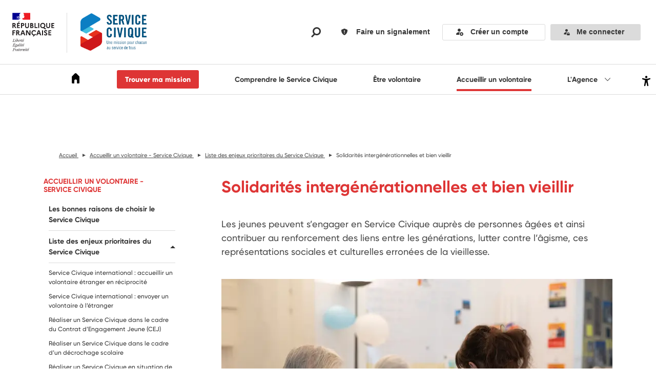

--- FILE ---
content_type: text/html; charset=utf-8
request_url: https://www.service-civique.gouv.fr/accueillir-un-volontaire/enjeux-prioritaires-service-civique/solidarites-intergenerationnelles
body_size: 15662
content:
<!DOCTYPE html><!-- //NOSONAR --><html lang="fr" class=""><!-- L'attribut 'lang' est ajouté dynamiquement, Sonar ne pourra donc pas le voir et lèvera une erreur. --><head>
        <meta charset="utf-8">
        <meta http-equiv="x-ua-compatible" content="ie=edge">
        <meta name="viewport" content="width=device-width, initial-scale=1, maximum-scale=5.0">
        <title>Solidarités intergénérationnelles et bien vieillir </title>
        <meta name="description" content="Les jeunes peuvent s’engager en Service Civique auprès de personnes âgées et ainsi contribuer au renforcement des liens entre les générations, lutter contre l’âgisme, ces représentations sociales et culturelles erronées de la vieillesse. ">
        <link rel="icon" type="image/x-icon" href="/assets/icon/favicon.ico">
        <base href="/">
        <script type="text/javascript">
            window['__Zone_disable_IE_check'] = true;
        </script>
        <!-- CSS will be injected by webpack here -->
        <!-- Preload link tags will be injected by webpack here -->
        <meta property="og:site_name" content="ASC - Service Civique">
        <meta property="og:type" content="siteweb">
        <meta property="og:title" content="Solidarités intergénérationnelles et bien vieillir ">
        <meta property="og:description" content="Les jeunes peuvent s’engager en Service Civique auprès de personnes âgées et ainsi contribuer au renforcement des liens entre les générations, lutter contre l’âgisme, ces représentations sociales et culturelles erronées de la vieillesse. ">
    <link rel="stylesheet" href="bootstrap.9e1d7bb42a9a7ce472b2.css"><link rel="stylesheet" href="styles.63af3b93e8e6b10753c3.css"><link rel="stylesheet" href="quillSnow.bf73d4cf25140f23d667.css"><link rel="stylesheet" href="quillCore.871a10f666e73c21483f.css"><link rel="stylesheet" href="intlTelInput.13bbf446fbc80f1f6403.css"><link rel="stylesheet" href="accessconfig.f2dc570b76d60134200b.css"><style ng-transition="front-service-civique-gouv-fr">.main{position:relative;padding-top:71px}.is-mobile{padding-top:15px}.no-scroll{overflow:hidden;height:100%;margin:0}.cookie{position:fixed;z-index:10;bottom:0;width:100%;padding:20px 0;background:rgba(51,51,51,.8);color:#fff}.cookie a{color:#fff;font-family:Gilroy-Bold,Arial,Helvetica,sans-serif}.cookie .button{margin-top:15px}.cookie .icon{margin-left:10px;font-size:1rem}@media screen and (min-width:1023px){.main{padding-bottom:40px}.cookie{padding:40px 0}.cookie .button,.is-sticky-header .main{margin-top:0}body{padding-bottom:5px}@-moz-document url-prefix(){body{padding-bottom:30px}}.hidden-link{position:absolute;display:flex;align-items:center;justify-content:center;background-color:#363636;text-align:center;color:#fff}.hidden-link a{color:#fff;padding:10px 5px;text-decoration:underline}}</style><meta property="og:url" content="https://www.service-civique.gouv.fr"><meta property="og:image" content="https://www.service-civique.gouv.fr/assets/img/og-image-asc.webp"><script id="script-twicPics" type="text/javascript" src="https://media.service-civique.gouv.fr/?v1" defer=""></script><style ng-transition="front-service-civique-gouv-fr">.header-img[_ngcontent-sc272]{width:75px;margin-right:25px}.visit[_ngcontent-sc272]{margin-bottom:0}.container-accessconfig[_ngcontent-sc272]{position:unset!important;font-size:0}.header-img-asc[_ngcontent-sc272]{width:145px;padding-left:25px;border-left:1px solid #dbdbdb}@media screen and (max-width:1023px){.header-img-asc[_ngcontent-sc272]{border-left:unset}}.header-desk[_ngcontent-sc272]{height:125px}.header-desk[_ngcontent-sc272]   .bloc-logo[_ngcontent-sc272], .header-desk[_ngcontent-sc272]   .height-logo[_ngcontent-sc272]{height:100%}.header-desk[_ngcontent-sc272]   .logo-1[_ngcontent-sc272]{padding:24px;height:100%;max-width:100%}.header-desk[_ngcontent-sc272]   .logo-2[_ngcontent-sc272]{padding:26px;width:auto;height:100%;max-width:1571px;-o-object-fit:cover;object-fit:cover;box-sizing:border-box}.header-desk[_ngcontent-sc272]   .separator[_ngcontent-sc272]{display:initial;position:relative;height:62%;border-right:1px solid #dbdbdb;z-index:5;margin-top:25px}.icon-sous-menu[_ngcontent-sc272]{font-size:1.1rem}.agence-margin[_ngcontent-sc272]{margin-right:1rem}.button.is-secondary[_ngcontent-sc272]{text-transform:unset;height:36px;width:110%}@media screen and (max-width:1350px){.button.is-secondary[_ngcontent-sc272]{width:100%}}.button-connection[_ngcontent-sc272]{z-index:16}.icon-magnifying-glass-search[_ngcontent-sc272]{font-size:20px;margin-right:30px;-webkit-text-fill-color:#333}@media screen and (max-width:1023px){.icon-magnifying-glass-search[_ngcontent-sc272]{margin:0;font-size:18px}}@media screen and (max-width:1023px){.icon-account-lock[_ngcontent-sc272], .icon-admin[_ngcontent-sc272]{font-size:18px}}.icon-account-lock[_ngcontent-sc272]{font-size:14px}.my-account[_ngcontent-sc272]{display:flex;align-items:center}.my-account[_ngcontent-sc272]   .icon-avatar[_ngcontent-sc272]{height:25px;width:25px;border:2px solid hsla(0,0%,100%,.5);border-radius:50%}.my-account[_ngcontent-sc272]   .icon-avatar[_ngcontent-sc272]   img[_ngcontent-sc272]{width:100%;height:100%;font-family:"object-fit: cover";-o-object-fit:cover;object-fit:cover}.my-account.logged[_ngcontent-sc272]   .my-account-button[_ngcontent-sc272]{color:#fff;background:#2c8be6}.my-account.is-organization[_ngcontent-sc272]   .my-account-button[_ngcontent-sc272]{color:#fff;background:#de3535}.my-account[_ngcontent-sc272]   .my-account-label[_ngcontent-sc272]{font-family:Gilroy-Bold,Arial,Helvetica,sans-serif}.my-account[_ngcontent-sc272]   .switch-user-full[_ngcontent-sc272]{display:inline}.my-account[_ngcontent-sc272]   .switch-user-short[_ngcontent-sc272]{display:none}@media screen and (max-width:1250px){.my-account[_ngcontent-sc272]   .switch-user-full[_ngcontent-sc272]{display:none}.my-account[_ngcontent-sc272]   .switch-user-short[_ngcontent-sc272]{display:inline}.header-desk[_ngcontent-sc272]   .w-50.d-flex.justify-content-end.m-5.flex-row[_ngcontent-sc272]{margin:0!important}}.account-container[_ngcontent-sc272], .report-container[_ngcontent-sc272]{display:flex;align-items:center;margin-right:10px;text-decoration:none}.account-container[_ngcontent-sc272]   .size-account[_ngcontent-sc272]{font:normal normal 700 10px/27px Arial;font-size:1.4rem}.account-container[_ngcontent-sc272]:hover{text-decoration:none}.report-container-mobile[_ngcontent-sc272]{display:flex;align-items:center;text-decoration:none}.label-size[_ngcontent-sc272]{max-width:100px;overflow:hidden;text-overflow:ellipsis;white-space:nowrap;word-wrap:break-word}.report-button[_ngcontent-sc272]{background-color:#fff;text-transform:unset;font:normal normal 700 10px/27px Arial;padding-left:14px;border:none;padding-right:14px;font-size:14px}.report-button[_ngcontent-sc272]   .size-icon-report[_ngcontent-sc272]{font-size:1.8rem;position:relative;top:-1px}.account-button[_ngcontent-sc272]{background-color:#fff;height:32px;text-transform:unset;border:1px solid #dcdcdc;text-decoration:none}.size-icon-report-only[_ngcontent-sc272]{color:#000;font-size:20px}.size-icon-report[_ngcontent-sc272]{margin-right:14px!important}.report-button[_ngcontent-sc272]:hover{color:#de3535}.report-button-mobile[_ngcontent-sc272]{height:57px;width:55px;border-radius:unset}.my-account-button[_ngcontent-sc272]{border:none;background-color:#dbdbdb;height:32px;text-transform:unset;font:normal normal 700 10px/27px Arial}@media screen and (max-width:1023px){.my-account-button[_ngcontent-sc272]{background-color:#fff;width:unset;padding:0}}@media screen and (max-width:750px){.my-account-button[_ngcontent-sc272]{width:55px;height:57px;border-radius:unset}}@media screen and (min-width:751px) and (max-width:1022px){.my-account-button[_ngcontent-sc272]{width:55px;height:58px;border-radius:unset}}.my-account-button[_ngcontent-sc272]   .icon-white[_ngcontent-sc272]{margin-right:0;margin-left:-1px;color:#fff}@media not all and (min-resolution:0.001dpcm){@supports (-webkit-appearance:none){.my-account-button[_ngcontent-sc272]   .icon-white[_ngcontent-sc272]{position:absolute;right:18px;bottom:16px}}}.my-account-button[_ngcontent-sc272]   .size-account[_ngcontent-sc272]{font-size:1.4rem}.my-account-button[_ngcontent-sc272]   .size-icon-admin[_ngcontent-sc272]{font-size:1.2rem}.icon-hide-highlight-on-click[_ngcontent-sc272]{-webkit-tap-highlight-color:transparent;background-color:transparent}.button-global-search-mobile[_ngcontent-sc272]{z-index:16}.mobile-menu[_ngcontent-sc272]{position:absolute;right:0;display:flex;align-items:center}.my-account-button-burger[_ngcontent-sc272]{position:fixed;bottom:0;left:0;background-color:#dbdbdb;width:70%;min-width:260px;height:56px;text-transform:unset}.mission-button-burger[_ngcontent-sc272]{position:fixed;bottom:55px;background-color:#fff;left:0;width:70%;min-width:260px}.mission-button-burger.is-authenticated[_ngcontent-sc272]{bottom:0}.report-mobile[_ngcontent-sc272]{width:100%!important}.menu-container[_ngcontent-sc272]{border-top:1px solid #dbdbdb;border-bottom:1px solid #dbdbdb;justify-content:space-between;padding:10px 0 10px 10%;height:60px}@media screen and (max-width:1023px){.menu-container[_ngcontent-sc272]{padding:10px 0 10px 5%}}.submenu-container[_ngcontent-sc272]{position:absolute;z-index:16;right:3%;min-width:25rem}.submenu-container[_ngcontent-sc272]   .submenu-content[_ngcontent-sc272]{background:#fff;padding:10px 6%;border:1px solid #dbdbdb}.submenu-container[_ngcontent-sc272]   .submenu-content[_ngcontent-sc272], .submenu-container[_ngcontent-sc272]   .submenu-content[_ngcontent-sc272]   .bloc-submenu[_ngcontent-sc272]{justify-content:space-around;width:100%}@media screen and (max-width:1097px){.submenu-container[_ngcontent-sc272]   .submenu-content[_ngcontent-sc272]   .bloc-submenu[_ngcontent-sc272]   .menu-title[_ngcontent-sc272]:hover{padding-bottom:0}}.burger-button[_ngcontent-sc272]{width:20px;height:20px;padding:0;border:0;transition:none;font-size:1.8rem;margin-top:5px}.burger-button[_ngcontent-sc272]   .icon-burger[_ngcontent-sc272]{width:100%}.burger-button[_ngcontent-sc272]   .close-text[_ngcontent-sc272]{font-size:.7rem}.menu-item[_ngcontent-sc272]{margin:10px;cursor:pointer}.submenu-item[_ngcontent-sc272]{margin:10px 8px;cursor:pointer}.menu-title[_ngcontent-sc272]{color:#333;font-family:Gilroy-Bold,Arial,Helvetica,sans-serif}.menu-title[_ngcontent-sc272]:hover{border-bottom:4px solid #de3535;text-decoration:none;padding-bottom:10px}@media screen and (max-width:1028px){.menu-title[_ngcontent-sc272]:hover{padding-bottom:0}}.menu-title-submenu[_ngcontent-sc272]{color:#333;font-family:Gilroy-Bold,Arial,Helvetica,sans-serif}.menu-title-submenu[_ngcontent-sc272]:hover{border-bottom:4px solid #de3535;text-decoration:none;padding-bottom:5px}.menu-icon[_ngcontent-sc272]{color:#000;font-size:20px}.menu-active[_ngcontent-sc272], .menu-icon[_ngcontent-sc272]:hover{border-bottom:4px solid #de3535;text-decoration:none;padding-bottom:10px}@media screen and (max-width:1028px){.menu-active[_ngcontent-sc272]{padding-bottom:0}}.search-global-container[_ngcontent-sc272]{position:absolute;z-index:16;top:130px;left:0;width:100%;height:calc(100vh - 55px);background-color:rgba(51,51,51,.7)}@media screen and (max-width:750px){.search-global-container[_ngcontent-sc272]{top:60px}}.search-global-container[_ngcontent-sc272]   .search-bloc-desc[_ngcontent-sc272]{width:100%;height:15%;background:#fff;padding-top:50px;padding-bottom:40px;padding-left:17%;display:flex;justify-content:flex-start}@media screen and (max-width:750px){.search-global-container[_ngcontent-sc272]   .search-bloc-desc[_ngcontent-sc272]{padding-left:7%}}.search-global-container[_ngcontent-sc272]   .input-text[_ngcontent-sc272]{border-style:hidden;background-color:#fff;box-shadow:none;border-radius:0;border-bottom:2px outset #e0e0e0}@media screen and (max-width:750px){.search-global-container[_ngcontent-sc272]   .input-text[_ngcontent-sc272]::-moz-placeholder{font-size:1.1rem}.search-global-container[_ngcontent-sc272]   .input-text[_ngcontent-sc272]:-ms-input-placeholder{font-size:1.1rem}.search-global-container[_ngcontent-sc272]   .input-text[_ngcontent-sc272]::placeholder{font-size:1.1rem}}.search-global-container[_ngcontent-sc272]   .bloc-input[_ngcontent-sc272]{width:80%;padding-left:40px}.search-global-container[_ngcontent-sc272]   .icon-close-search[_ngcontent-sc272]{-webkit-text-fill-color:#333;top:64px;position:absolute;right:7%;font-size:1.8rem}@media screen and (max-width:750px){.search-global-container[_ngcontent-sc272]   .icon-close-search[_ngcontent-sc272]{right:9%}}.search-global-container[_ngcontent-sc272]   .icon-global-search[_ngcontent-sc272]{font-size:2.1rem;color:#de3535;top:60px;position:absolute}.search-global-container[_ngcontent-sc272]   [_ngcontent-sc272]::-moz-placeholder{color:#888}.search-global-container[_ngcontent-sc272]   [_ngcontent-sc272]:-ms-input-placeholder{color:#888}.search-global-container[_ngcontent-sc272]   [_ngcontent-sc272]::placeholder{color:#888}.login-modal-subcontainer[_ngcontent-sc272]{padding:20px 20px 30px;min-height:180px;flex-grow:1}.height-bloc-menu[_ngcontent-sc272]{margin:auto;width:100%}.login-modal[_ngcontent-sc272]{position:fixed;top:60px;right:0;left:0;display:flex;flex-direction:column;background:#fff;z-index:20;overflow-y:scroll;width:100%}@media screen and (max-width:1023px){.login-modal[_ngcontent-sc272]{height:calc(100% - 60px)}}.login-modal[_ngcontent-sc272]   .status[_ngcontent-sc272]{display:none;margin:15px 0;font-family:Gilroy-Bold,Arial,Helvetica,sans-serif;font-size:1.4rem}.login-modal[_ngcontent-sc272]   .organism-status[_ngcontent-sc272]{display:none;margin:10px 0;font-family:Gilroy-Medium,Arial,Helvetica,sans-serif;font-size:1.4rem;line-height:1.25em}.login-modal[_ngcontent-sc272]   .title[_ngcontent-sc272]{padding:0}.login-modal[_ngcontent-sc272]   .logged-modal[_ngcontent-sc272]{width:100%;text-align:center}.login-modal[_ngcontent-sc272]   .logged-modal[_ngcontent-sc272]   .position-picture[_ngcontent-sc272]{display:flex;align-items:center;justify-content:center;padding:20px}.login-modal[_ngcontent-sc272]   .logged-modal[_ngcontent-sc272]   .picture[_ngcontent-sc272]{overflow:hidden;width:120px;height:120px;border:5px solid hsla(0,0%,100%,.5);margin:20px auto;border-radius:50%}.login-modal[_ngcontent-sc272]   .logged-modal[_ngcontent-sc272]   .picture[_ngcontent-sc272]   img[_ngcontent-sc272]{width:100%;height:100%;font-family:"object-fit: cover";-o-object-fit:cover;object-fit:cover}.login-modal[_ngcontent-sc272]   .logged-modal[_ngcontent-sc272]   .name[_ngcontent-sc272]{font-family:Gilroy-Bold,Arial,Helvetica,sans-serif;font-size:2.4rem;line-height:1.25em}.login-modal[_ngcontent-sc272]   .logged-modal[_ngcontent-sc272]   .name[_ngcontent-sc272]   a[_ngcontent-sc272]{color:inherit;text-decoration:inherit}.login-modal[_ngcontent-sc272]   .logged-modal[_ngcontent-sc272]   .bloc-infos-user[_ngcontent-sc272]{margin-top:20px}.login-modal[_ngcontent-sc272]   .logged-modal[_ngcontent-sc272]   .links[_ngcontent-sc272]   .link-a[_ngcontent-sc272]{color:#fff;font-family:Gilroy-Bold,Arial,Helvetica,sans-serif;font-size:1.4rem;text-decoration:underline}.login-modal[_ngcontent-sc272]   .logged-modal[_ngcontent-sc272]   .dashboard-button[_ngcontent-sc272]{width:200px;height:50px;background-color:#fff;border-radius:3px;font-weight:700}.login-modal.is-logged[_ngcontent-sc272]{background:#2c8be6;color:#fff}.login-modal.is-young[_ngcontent-sc272]   .status[_ngcontent-sc272]{display:block;font-family:Gilroy-Medium,Arial,Helvetica,sans-serif}.login-modal.is-organization[_ngcontent-sc272]{background:#de3535}.login-modal.is-organization[_ngcontent-sc272]   .organism-status[_ngcontent-sc272]{display:block}@media screen and (min-width:1023px){.login-modal[_ngcontent-sc272]{top:90px;width:330px;left:unset;height:auto;border-top:hidden;box-shadow:-5px 5px 30px 0 rgba(0,0,0,.1);opacity:0}.login-modal.is-active[_ngcontent-sc272]{opacity:1;transition:opacity .5s cubic-bezier(.165,.84,.44,1)}.login-modal[_ngcontent-sc272]   .organism-status[_ngcontent-sc272]{margin:15px 0;font-size:1.4rem}.login-modal[_ngcontent-sc272]   .logged-modal[_ngcontent-sc272]   .name[_ngcontent-sc272]{font-size:1.4rem}.login-modal[_ngcontent-sc272]   .logged-modal[_ngcontent-sc272]   .namea[_ngcontent-sc272]{color:inherit;text-decoration:inherit}.login-modal[_ngcontent-sc272]   .logged-modal[_ngcontent-sc272]   .links[_ngcontent-sc272]   .link-item[_ngcontent-sc272]{line-height:1em}.login-modal[_ngcontent-sc272]   .logged-modal[_ngcontent-sc272]   .links[_ngcontent-sc272]   .link-a[_ngcontent-sc272]{font-size:1.1rem}.login-modal.is-young[_ngcontent-sc272]   .status[_ngcontent-sc272]{margin-top:0;font-size:1.4rem;line-height:1em}.my-account[_ngcontent-sc272]{position:relative;top:auto;right:auto}.my-account[_ngcontent-sc272]   .icon-avatar[_ngcontent-sc272]{margin-right:10px;width:25px}.menu-container[_ngcontent-sc272]{flex-grow:1}.menu-container.login-expanded[_ngcontent-sc272]   .main-nav-container[_ngcontent-sc272]{display:flex}.menu-container.login-expanded[_ngcontent-sc272]   .top-nav[_ngcontent-sc272]{display:block}.menu-container.login-expanded[_ngcontent-sc272]   .icon-menu-open[_ngcontent-sc272]{display:none}.menu-container.login-expanded[_ngcontent-sc272]   .icon-account[_ngcontent-sc272]{display:block}.menu-container.expanded[_ngcontent-sc272]{top:0;right:0;left:auto}.menu-container.expanded[_ngcontent-sc272]   .my-account-button[_ngcontent-sc272], .menu-container.expanded[_ngcontent-sc272]   .part-search[_ngcontent-sc272]{top:0}.menu-container[_ngcontent-sc272]   .search[_ngcontent-sc272]{display:block;font-size:1.8rem}.menu-container[_ngcontent-sc272]   .search-button[_ngcontent-sc272]{width:70px;height:100%;border:1px solid #dcdcdc;border-left:hidden}.menu-container[_ngcontent-sc272]   .burger-button[_ngcontent-sc272]{display:none}.top-nav[_ngcontent-sc272]{display:block;padding:0}.top-nav[_ngcontent-sc272]   .list[_ngcontent-sc272]{display:block;padding-right:10px}.top-nav[_ngcontent-sc272]   .list-item[_ngcontent-sc272]{width:auto!important;padding:0 10px}.top-nav[_ngcontent-sc272]   .link[_ngcontent-sc272]{height:100%;padding:0;border:hidden;line-height:30px}.main-nav-container[_ngcontent-sc272]{position:absolute;top:135px;left:0;display:flex;width:100%;height:60px;flex-wrap:nowrap;border-top:1px solid #dcdcdc}.main-nav[_ngcontent-sc272]{position:relative;left:0;display:block;flex-grow:1;border-left:0;margin:0}.main-nav[_ngcontent-sc272]   .list[_ngcontent-sc272]{display:flex;height:100%;flex-grow:1;flex-wrap:nowrap}.main-nav[_ngcontent-sc272]   .list-item[_ngcontent-sc272] + .list-item[_ngcontent-sc272]{border-left:1px solid #dcdcdc}.main-nav[_ngcontent-sc272]   .link[_ngcontent-sc272]{display:flex;height:100%;align-items:center;justify-content:center;padding:0 42px;white-space:nowrap}.main-nav[_ngcontent-sc272]   .link[_ngcontent-sc272]:hover{color:#de3535}.main-nav[_ngcontent-sc272]   .home-item[_ngcontent-sc272]   .link[_ngcontent-sc272]{width:70px;padding:0 20px}.top-nav-container[_ngcontent-sc272]{position:absolute;top:105px;right:0;display:flex;height:30px;flex-wrap:nowrap;justify-content:flex-end}}.close-button[_ngcontent-sc272]{margin-top:10px}.mobile-menu-container[_ngcontent-sc272]{position:fixed;z-index:16;width:100%;top:0;overflow-y:auto;max-height:100%;background-color:rgba(51,51,51,.7);font-size:1.6rem}.mobile-menu-container[_ngcontent-sc272]   .link[_ngcontent-sc272]{display:flex;height:100%;align-items:center;padding:0 20px;white-space:nowrap;color:#555}.mobile-menu-container[_ngcontent-sc272]   .link.active[_ngcontent-sc272]{color:#de3535;border-left:4px solid #de3535}.mobile-menu-container[_ngcontent-sc272]   .link.active[_ngcontent-sc272]:after{opacity:1}.mobile-menu-container[_ngcontent-sc272]   .link[_ngcontent-sc272]:hover{color:#de3535;text-decoration:none}.mobile-menu-container[_ngcontent-sc272]   .item-section[_ngcontent-sc272]{width:70%;min-width:260px;height:100vh;min-height:600px;background-color:#fff;overflow-x:auto}.mobile-menu-container[_ngcontent-sc272]   .item-section[_ngcontent-sc272]   .margin-close-menu[_ngcontent-sc272]{margin-left:2.5rem}.mobile-menu-container[_ngcontent-sc272]   .item-section[_ngcontent-sc272]   li[_ngcontent-sc272]{height:48px}.mobile-menu-container[_ngcontent-sc272]   .item-section[_ngcontent-sc272]   .icon-home[_ngcontent-sc272]{position:relative;bottom:3px}.mobile-menu-container[_ngcontent-sc272]   .subitem-section[_ngcontent-sc272]{border-left:1px solid #dbdbdb;margin-left:30px}.mobile-menu-container[_ngcontent-sc272]   .subitem-section.active[_ngcontent-sc272]{border-left:none!important}.mobile-menu-container[_ngcontent-sc272]   .subitem-section[_ngcontent-sc272]   li[_ngcontent-sc272]{height:42px}.main-header[_ngcontent-sc272]{will-change:height;position:relative}.header-sticky[_ngcontent-sc272], .main-header[_ngcontent-sc272]{z-index:16;background-color:#fff}.header-sticky[_ngcontent-sc272]{position:-webkit-sticky;position:sticky;top:0}.header-desk[_ngcontent-sc272]{max-height:125px}.header-desk.collapsed[_ngcontent-sc272]{max-height:0;padding-top:0;padding-bottom:0;opacity:0;transform:translateY(-8px);pointer-events:none}.sticky-only[_ngcontent-sc272]{position:absolute;right:2%;top:50%;transform:translateY(8px) translateY(-50%);display:flex;align-items:center;gap:.5rem;opacity:0;pointer-events:none}.sticky-only.visible[_ngcontent-sc272]{opacity:1;pointer-events:auto}.my-account.sticky-only[_ngcontent-sc272]{display:flex;align-items:center}.sticky-only[_ngcontent-sc272]   .my-account-button[_ngcontent-sc272]{background-color:#dbdbdb}@media screen and (max-width:1023px){.header-desk[_ngcontent-sc272]{max-height:125px}}  .is-sticky-header .menu-container{background-color:#fff;width:100%}@media screen and (min-width:1023px){  .is-sticky-header .menu-container{padding:10px 2%}}  .is-sticky-header .fixed-container{overflow:visible!important}@media screen and (max-width:750px){  .is-sticky-header .fixed-container{position:-webkit-sticky;position:sticky;top:0}}  .is-sticky-header .submenu-container{position:fixed;top:var(--header-offset,60px);min-width:25rem;right:11.5%}  .is-sticky-header .search-global-container{position:fixed;top:60px;width:100%}  .is-sticky-header .login-modal{position:fixed;top:60px}  .is-sticky-header .header-img-asc{border-left:none}@media screen and (min-width:1023px){  .is-sticky-header .header-img-asc{padding-left:0}}@media screen and (max-width:1332px){  .is-sticky-header .menu-active,   .is-sticky-header .menu-title:hover{padding-bottom:0}}.user-nav[_ngcontent-sc272]{z-index:20;display:flex;flex-direction:column;justify-content:flex-end;text-align:center;width:100%}.user-nav-list[_ngcontent-sc272]{min-height:0;background:#f2f2f2;white-space:nowrap}.user-nav-list-item[_ngcontent-sc272]{height:76px}.user-nav-list-item.current[_ngcontent-sc272]{position:relative;z-index:20}.user-nav-list-item[_ngcontent-sc272]   .icon-arrow[_ngcontent-sc272]{position:absolute;top:20px;right:20px;color:#fff;font-size:.8rem}.user-nav-list-item[_ngcontent-sc272]   .badge[_ngcontent-sc272]{position:absolute;right:32%;min-width:15px;min-height:15px;padding:0 4px;margin:0 35px 0 0;background-color:#de3535;border-radius:7px;color:#fff;font-size:.8rem;font-style:normal;line-height:15px;text-align:center}.user-nav-link[_ngcontent-sc272]{display:flex;height:100%;align-items:start;justify-content:flex-start;border-top:1px solid #dcdcdc;border-left-width:0;background:#fff;color:#333;font-size:1.7rem;padding:30px 20px 26px;text-decoration:none}.user-nav-link[_ngcontent-sc272]   .icon[_ngcontent-sc272]{margin-right:22px;font-size:1.8rem}.user-nav-link[_ngcontent-sc272]   .color-red[_ngcontent-sc272]{color:#de3535}.user-nav-link.active[_ngcontent-sc272]{position:relative;background:#333}.user-nav-link.active[_ngcontent-sc272]   *[_ngcontent-sc272]{color:#fff}.user-nav-link.disabled[_ngcontent-sc272]{opacity:.6}.user-nav-link[_ngcontent-sc272]   .icon-chevron[_ngcontent-sc272]{display:flex;justify-content:end;width:100%;margin-right:0;font-size:1.2rem}.user-nav-link-logout[_ngcontent-sc272], .user-nav-link[_ngcontent-sc272]:hover   .name[_ngcontent-sc272]{text-decoration:underline}.user-nav-link-logout[_ngcontent-sc272]{display:flex;height:100%;align-items:center;justify-content:center;border-top:1px solid #dcdcdc;border-left-width:0;font-size:1.4rem;padding:20px;list-style:none;cursor:pointer}.user-nav-link-logout[_ngcontent-sc272]   .icon[_ngcontent-sc272]{margin-right:22px;font-size:1.8rem}.user-nav-link-logout.active[_ngcontent-sc272]{position:relative}.user-nav-link-logout.active[_ngcontent-sc272]   *[_ngcontent-sc272]{color:#fff}.user-nav-link-logout.disabled[_ngcontent-sc272]{opacity:.6}#accessconfig[_ngcontent-sc272]{position:absolute;top:0;right:8px;padding:4px;text-decoration:underline}</style><style ng-transition="front-service-civique-gouv-fr">[_nghost-sc273]{display:none}@media screen and (min-width:1023px){[_nghost-sc273]{display:initial}.back-to-top-button[_ngcontent-sc273]{position:absolute;right:25px;bottom:25px;width:48px;height:48px;background:#555;color:#fff;font-size:1.5rem}}</style><style ng-transition="front-service-civique-gouv-fr">.modal[_ngcontent-sc196]{z-index:1100;margin-top:59px;opacity:0;position:fixed}.modal.is-active[_ngcontent-sc196]{-webkit-animation:fadeIn .5s cubic-bezier(.165,.84,.44,1) forwards;animation:fadeIn .5s cubic-bezier(.165,.84,.44,1) forwards}@media screen and (max-width:750px){.modal.is-active[_ngcontent-sc196]{height:calc(100% - 59px)}}@media screen and (max-device-width:1024px) and (-webkit-min-device-pixel-ratio:0){#modal-close-button[_ngcontent-sc196]{display:none}}@-webkit-keyframes fadeIn{0%{opacity:0}to{opacity:1}}@keyframes fadeIn{0%{opacity:0}to{opacity:1}}.modal-card[_ngcontent-sc196]{max-width:90%;position:relative;overflow:auto}@media print,screen and (min-width:751px){.modal[_ngcontent-sc196]{margin-top:inherit}.modal-card[_ngcontent-sc196]{box-shadow:-5px 5px 30px 0 rgba(0,0,0,.1)}}.modal-close[_ngcontent-sc196]{position:absolute}.modal-close[_ngcontent-sc196]:after, .modal-close[_ngcontent-sc196]:before{background:#333}.is-large[_ngcontent-sc196]{width:auto;height:auto}</style><style ng-transition="front-service-civique-gouv-fr">.main-footer[_ngcontent-sc274]{background-color:#fff;color:#555}.container[_ngcontent-sc274]{position:relative;background-color:#fff}.container[_ngcontent-sc274]   .overlay[_ngcontent-sc274]{position:absolute;top:0;left:0;width:100%;height:100%;background-color:rgba(0,0,0,.2)}.bg-grey[_ngcontent-sc274]{border-top:1px solid #dcdcdc;background:#f2f2f2}.nav-links[_ngcontent-sc274]{display:flex;flex-direction:column;align-items:center;justify-content:center}@media screen and (min-width:751px){.nav-links[_ngcontent-sc274]{flex-direction:row;align-items:flex-start;justify-content:space-between}}.nav-links[_ngcontent-sc274]   .nav-links-image[_ngcontent-sc274]{min-width:52px;max-width:52px;padding:24px 0;margin-right:0}@media screen and (min-width:751px){.nav-links[_ngcontent-sc274]   .nav-links-image[_ngcontent-sc274]{margin-right:24px}}.nav-links[_ngcontent-sc274]   .nav-links-container[_ngcontent-sc274]{display:flex;justify-content:space-between;flex-wrap:wrap;padding:0 0 24px;width:100%}.nav-links[_ngcontent-sc274]   .nav-links-container[_ngcontent-sc274]   .list[_ngcontent-sc274]{padding:24px 16px 0;text-align:center}.nav-links[_ngcontent-sc274]   .nav-links-container[_ngcontent-sc274]   .main-link[_ngcontent-sc274]{font-family:Gilroy-Bold,Arial,Helvetica,sans-serif}.nav-links[_ngcontent-sc274]   .nav-links-container[_ngcontent-sc274]   .link[_ngcontent-sc274]{color:inherit;font-size:1.1rem}.nav-links[_ngcontent-sc274]   .nav-links-container[_ngcontent-sc274]   .link.main-link[_ngcontent-sc274]{font-size:1.4rem}.nav-links[_ngcontent-sc274]   .nav-links-container[_ngcontent-sc274]   .link-popin[_ngcontent-sc274]{font-family:Gilroy-Medium,Arial,Helvetica,sans-serif}.nav-links[_ngcontent-sc274]   .nav-links-container[_ngcontent-sc274]   .link-popin[_ngcontent-sc274]:hover{text-decoration:underline}.nav-bottom-links[_ngcontent-sc274]   .list[_ngcontent-sc274]{display:flex;flex-wrap:wrap;justify-content:center;margin:0 auto}.nav-bottom-links[_ngcontent-sc274]   .list-item[_ngcontent-sc274]{flex:none;padding-left:15px}.nav-bottom-links[_ngcontent-sc274]   .list-item[_ngcontent-sc274]:not(:first-child):before{box-shadow:inset 0 0 0 1px #a79e9e;content:"";display:inline-block;height:1rem;position:relative;vertical-align:middle;width:1px;margin-right:15px}.nav-bottom-links[_ngcontent-sc274]   .link[_ngcontent-sc274]{font-size:1.1rem;color:#7f7f7f}.copyright[_ngcontent-sc274]{padding:20px 0;font-family:Gilroy-Bold,Arial,Helvetica,sans-serif;text-align:center;font-size:1.1rem}.horizontal-line[_ngcontent-sc274]{border-bottom:1px solid #d5d5d5;color:#d5d5d5;width:100%}.nav-bottom-partner[_ngcontent-sc274]   .list[_ngcontent-sc274]{display:flex;flex-wrap:wrap;justify-content:left;margin:0 auto}@media screen and (max-width:751px){.nav-bottom-partner[_ngcontent-sc274]   .list[_ngcontent-sc274]{flex-direction:column}}.nav-bottom-partner[_ngcontent-sc274]   .link[_ngcontent-sc274]{font-size:1.1rem}.nav-bottom-partner[_ngcontent-sc274]   .nav-partner-image[_ngcontent-sc274]{min-width:180px;max-width:180px;padding:24px 0;margin-right:0}@media screen and (min-width:751px){.nav-bottom-partner[_ngcontent-sc274]   .nav-partner-image[_ngcontent-sc274]{margin-right:56px}}@media screen and (max-width:751px){.nav-bottom-partner[_ngcontent-sc274]   .nav-partner-image[_ngcontent-sc274]   img[_ngcontent-sc274]{max-width:140%}}.nav-bottom-partner[_ngcontent-sc274]   .nav-partner-image-solidarity[_ngcontent-sc274]{min-width:370px;max-width:370px;padding:24px 0;margin-right:0}@media screen and (max-width:751px){.nav-bottom-partner[_ngcontent-sc274]   .nav-partner-image-solidarity[_ngcontent-sc274]   img[_ngcontent-sc274]{position:relative;right:7px}}.nav-bottom-partner[_ngcontent-sc274]   .nav-partner-image-salto[_ngcontent-sc274]{min-width:150px;max-width:150px;padding-top:46px;padding-bottom:24px;margin-right:0}@media screen and (max-width:750px){.nav-bottom-partner[_ngcontent-sc274]   .nav-partner-image-salto[_ngcontent-sc274]{margin-left:15px}}@media screen and (min-width:1023px){.container-public-links[_ngcontent-sc274]   .row-public-links[_ngcontent-sc274]{display:flex}}.container-public-links[_ngcontent-sc274]   .row-public-links[_ngcontent-sc274]   .bloc-img[_ngcontent-sc274]{width:100%}@media screen and (min-width:1023px){.container-public-links[_ngcontent-sc274]   .row-public-links[_ngcontent-sc274]   .bloc-img[_ngcontent-sc274]{width:50%}}@media screen and (min-width:1134px) and (max-width:1360px){.container-public-links[_ngcontent-sc274]   .row-public-links[_ngcontent-sc274]   .bloc-img[_ngcontent-sc274]{width:40%}}@media screen and (min-width:1023px) and (max-width:1134px){.container-public-links[_ngcontent-sc274]   .row-public-links[_ngcontent-sc274]   .bloc-img[_ngcontent-sc274]{width:30%}}.container-public-links[_ngcontent-sc274]   .row-public-links[_ngcontent-sc274]   .bloc-img[_ngcontent-sc274]   .links-image[_ngcontent-sc274]{min-width:150px;max-width:150px;margin-right:0}.container-public-links[_ngcontent-sc274]   .row-public-links[_ngcontent-sc274]   .bloc-img[_ngcontent-sc274]   .links-image[_ngcontent-sc274]   .p-logo-principal[_ngcontent-sc274]{padding:24px 33px 24px 15px}.container-public-links[_ngcontent-sc274]   .row-public-links[_ngcontent-sc274]   .bloc-links-public[_ngcontent-sc274]{width:100%}@media screen and (min-width:1023px){.container-public-links[_ngcontent-sc274]   .row-public-links[_ngcontent-sc274]   .bloc-links-public[_ngcontent-sc274]{width:50%}}@media screen and (min-width:1134px) and (max-width:1360px){.container-public-links[_ngcontent-sc274]   .row-public-links[_ngcontent-sc274]   .bloc-links-public[_ngcontent-sc274]{width:60%}}@media screen and (min-width:1023px) and (max-width:1134px){.container-public-links[_ngcontent-sc274]   .row-public-links[_ngcontent-sc274]   .bloc-links-public[_ngcontent-sc274]{width:70%}}.container-public-links[_ngcontent-sc274]   .row-public-links[_ngcontent-sc274]   .bloc-links-public[_ngcontent-sc274]   .list-links-public[_ngcontent-sc274]{display:flex;justify-content:flex-start;flex-wrap:wrap;width:100%}@media screen and (min-width:1023px){.container-public-links[_ngcontent-sc274]   .row-public-links[_ngcontent-sc274]   .bloc-links-public[_ngcontent-sc274]   .list-links-public[_ngcontent-sc274]{padding-top:75px;justify-content:end}}.container-public-links[_ngcontent-sc274]   .row-public-links[_ngcontent-sc274]   .bloc-links-public[_ngcontent-sc274]   .list-links-public[_ngcontent-sc274]   .link-public[_ngcontent-sc274]{padding:24px 16px 0;text-align:center}.container-public-links[_ngcontent-sc274]   .row-public-links[_ngcontent-sc274]   .bloc-links-public[_ngcontent-sc274]   .list-links-public[_ngcontent-sc274]   .link-public[_ngcontent-sc274]   .text-public[_ngcontent-sc274]{margin-right:5px;color:#333}.container-public-links[_ngcontent-sc274]   .row-public-links[_ngcontent-sc274]   .bloc-links-public[_ngcontent-sc274]   .list-links-public[_ngcontent-sc274]   .link-public[_ngcontent-sc274]   .icon-link-public[_ngcontent-sc274]{min-width:12px;max-width:12px;padding-bottom:2px}</style><style ng-transition="front-service-civique-gouv-fr">@charset "UTF-8";.is-footer[_ngcontent-sc151]{border-radius:10px}.report-button[_ngcontent-sc151]{text-transform:uppercase}.report-container[_ngcontent-sc151]{margin-top:20px;height:100px;display:flex;align-items:center;justify-content:space-between;background-color:#eef7ff;padding:20px 10%;font-family:Gilroy-Regular,Arial,Helvetica,sans-serif;transition:all .2s ease}.report-container[_ngcontent-sc151] > div[_ngcontent-sc151]:first-child{flex-shrink:0;display:flex;align-items:center}.report-container[_ngcontent-sc151] > div[_ngcontent-sc151]:first-child   img[_ngcontent-sc151]{height:100px;width:100px}.report-container[_ngcontent-sc151] > div[_ngcontent-sc151]:last-child{display:flex;align-items:center;justify-content:space-between;flex:1;gap:20px}.report-container[_ngcontent-sc151] > div[_ngcontent-sc151]:last-child > div[_ngcontent-sc151]{display:flex;flex-direction:column;gap:4px}.report-container[_ngcontent-sc151] > div[_ngcontent-sc151]:last-child > div[_ngcontent-sc151]   span[_ngcontent-sc151]:first-child{font-weight:700;font-size:16px;color:#1a1a1a}.report-container[_ngcontent-sc151] > div[_ngcontent-sc151]:last-child > div[_ngcontent-sc151]   span[_ngcontent-sc151]:last-child{font-size:14px;color:#4a4a4a;line-height:1.4}.report-container[_ngcontent-sc151] > div[_ngcontent-sc151]:last-child   a[_ngcontent-sc151]{background-color:#2c8be6;color:#fff;border:none;border-radius:4px;height:34px;padding:8px 15px;font-weight:600;font-size:14px;cursor:pointer;display:flex;text-decoration:none;align-items:center;transition:background-color .2s ease}.report-container[_ngcontent-sc151] > div[_ngcontent-sc151]:last-child   a[_ngcontent-sc151]:hover{background-color:#1a7ede}.report-container[_ngcontent-sc151] > div[_ngcontent-sc151]:last-child   a[_ngcontent-sc151]:after{content:"➜";margin-left:8px;font-size:16px;font-weight:400}@media (max-width:1200px){.report-container[_ngcontent-sc151]{display:grid;grid-template-columns:100px 1fr;grid-template-rows:auto auto;align-items:stretch;padding:20px 6%;gap:10px 16px;height:auto!important}.report-container[_ngcontent-sc151] > div[_ngcontent-sc151]:first-child{grid-column:1;grid-row:1/span 2;display:flex;align-items:flex-end;justify-content:center;margin-bottom:-20px}.report-container[_ngcontent-sc151] > div[_ngcontent-sc151]:first-child   img[_ngcontent-sc151]{height:100px;width:auto;display:block}.report-container[_ngcontent-sc151] > div[_ngcontent-sc151]:last-child{grid-column:2;grid-row:1/span 2;display:flex;flex-direction:column;align-items:flex-start;justify-content:flex-start;gap:8px}.report-container[_ngcontent-sc151] > div[_ngcontent-sc151]:last-child > div[_ngcontent-sc151]{max-width:100%}.report-container[_ngcontent-sc151] > div[_ngcontent-sc151]:last-child > div[_ngcontent-sc151]   span[_ngcontent-sc151]:first-child{font-size:15px}.report-container[_ngcontent-sc151] > div[_ngcontent-sc151]:last-child > div[_ngcontent-sc151]   span[_ngcontent-sc151]:last-child{font-size:13px}.report-container[_ngcontent-sc151] > div[_ngcontent-sc151]:last-child   a[_ngcontent-sc151]{margin-top:6px;width:-webkit-fit-content;width:-moz-fit-content;width:fit-content;min-width:140px;padding:8px 16px;border-radius:6px;height:auto;text-align:center}}@media (max-width:768px){.report-container[_ngcontent-sc151]{grid-template-columns:70px 1fr;padding:16px 5%;gap:8px 12px;margin-bottom:0}.report-container[_ngcontent-sc151] > div[_ngcontent-sc151]:first-child{grid-column:1;grid-row:1/span 2;display:flex;align-items:center;justify-content:center;margin-bottom:0}.report-container[_ngcontent-sc151] > div[_ngcontent-sc151]:first-child   img[_ngcontent-sc151]{height:70px;width:auto;display:block}.report-container[_ngcontent-sc151] > div[_ngcontent-sc151]:last-child{gap:8px}.report-container[_ngcontent-sc151] > div[_ngcontent-sc151]:last-child   a[_ngcontent-sc151]{width:-webkit-fit-content;width:-moz-fit-content;width:fit-content;padding:8px 14px;font-size:13px;align-self:flex-start}}</style><style ng-transition="front-service-civique-gouv-fr">.information-banner-container{background-color:#fff;z-index:10}.information-banner-container,.information-banner-list-container{display:flex;align-content:center;justify-content:center;width:100%}.color-icon-delete{-webkit-text-fill-color:#333}.message-information-banner-container{padding:15px;display:flex;flex-direction:row;background-color:#e8edff;width:100%;align-content:center;align-items:center;color:#0063cb}@media screen and (min-width:1023px){.message-information-banner-container{width:55%}}.message-information-banner{padding-left:10px;padding-right:10px}.message-information-banner a{text-decoration:underline}@media screen and (min-width:1023px){.information-banner-container-header{margin-top:1%}}@media screen and (min-width:1023px){.information-banner-container-header-sticky{padding-top:1%;padding-bottom:1%}}</style><style ng-transition="front-service-civique-gouv-fr">[_nghost-sc162]{position:relative;display:block}.questions[_nghost-sc162]{margin-bottom:50px}@media screen and (min-width:1023px){.questions[_nghost-sc162]{margin-bottom:0}}.questions[_nghost-sc162]   .faq[_ngcontent-sc162]   .title[_ngcontent-sc162]{padding-left:0;margin:0;text-align:left}[_nghost-sc162]     .column.page .container, [_nghost-sc162]     .column.page .sub-container{width:100%;padding:0}.bread-over[_ngcontent-sc162]{position:absolute;z-index:10}.report-container[_ngcontent-sc162]{margin-top:80px}.spacing-left[_ngcontent-sc162]{margin-left:25px}@-webkit-keyframes spinner{to{transform:rotate(-1turn)}}@keyframes spinner{to{transform:rotate(-1turn)}}.loading[_ngcontent-sc162]{position:absolute;z-index:1000;top:0;right:0;padding:20px}.loading[_ngcontent-sc162]   .icon[_ngcontent-sc162]{display:block;box-sizing:border-box;-webkit-animation:spinner .6s linear infinite;animation:spinner .6s linear infinite;color:#fff}.page[_ngcontent-sc162]{padding:20px;z-index:2}.menu[_ngcontent-sc162]{position:fixed;z-index:2;right:0;bottom:0;left:0;max-height:calc(100% - 45px);background-color:#fff}.sidebar-title[_ngcontent-sc162]{text-transform:uppercase}.big-list[_ngcontent-sc162]{position:fixed;z-index:1;width:100%;background:#fff;top:10px;left:10px;bottom:10px;overflow-y:scroll;max-height:100%}.head-list[_ngcontent-sc162]{justify-content:space-between;padding:10px 0 10px 20px;border-top:1px solid #dcdcdc}.head-list[_ngcontent-sc162], .under-list-name-and-arrow-container[_ngcontent-sc162]{display:flex}.under-list-name-and-arrow-container[_ngcontent-sc162]   .arrow[_ngcontent-sc162]{margin-left:15px}.underlistactive[_ngcontent-sc162]{border-bottom:1px solid #dcdcdc;font-family:Gilroy-Bold,Arial,Helvetica,sans-serif}.underlistinactive[_ngcontent-sc162]{border-bottom:0;font-family:Gilroy-Medium,Arial,Helvetica,sans-serif}.under-list-indentation[_ngcontent-sc162]{margin-bottom:10px;margin-left:40px}.deep-under-list-indentation[_ngcontent-sc162]{margin-top:10px;margin-left:20px}.cursor-pointer[_ngcontent-sc162]{cursor:pointer}.arrow[_ngcontent-sc162]{display:flex;margin-right:20px}.arrow[_ngcontent-sc162]   .arrow-up[_ngcontent-sc162]{border-bottom:5px solid #333}.arrow[_ngcontent-sc162]   .arrow-down[_ngcontent-sc162], .arrow[_ngcontent-sc162]   .arrow-up[_ngcontent-sc162]{width:0;height:0;border-right:5px solid transparent;border-left:5px solid transparent;margin:auto}.arrow[_ngcontent-sc162]   .arrow-down[_ngcontent-sc162]{border-top:5px solid #333}.bread[_ngcontent-sc162]{padding-left:100px}.menu-control[_ngcontent-sc162]{position:relative;z-index:2;display:flex;justify-content:space-between;padding:10px 20px;background-color:#333;color:#f2f2f2}.rotation[_ngcontent-sc162]{transform:rotate(180deg);transition:all .5s ease-in-out}.spacing-light-arrow[_ngcontent-sc162]{display:flex;transform:rotate(45deg)}.spacing-light-arrow[_ngcontent-sc162]   .light-arrow[_ngcontent-sc162]{width:8px;height:8px;border-top:2px solid #555;border-left:2px solid #555;margin:auto;transition:all .5s ease-in-out}.bottom[_ngcontent-sc162]{margin-top:62px}.press[_ngcontent-sc162]   .title[_ngcontent-sc162]{padding:20px 0 42px;margin:0;text-align:left}.menu-press[_ngcontent-sc162], .menu-press-item[_ngcontent-sc162]{margin-bottom:20px}.menu-press-item[_ngcontent-sc162]   .button[_ngcontent-sc162]{width:100%}@media screen and (min-width:1023px){.page[_ngcontent-sc162]{padding:0 70px 0 0}.page.page-level-4[_ngcontent-sc162]{width:100%;padding:0 100px}.loading[_ngcontent-sc162]{padding:16px}.bottom[_ngcontent-sc162]{margin-top:48px}.bottom.page-level-4[_ngcontent-sc162]{width:100%;padding:0 100px}.press[_ngcontent-sc162]   .title[_ngcontent-sc162]{padding:0 0 32px}.menu-press[_ngcontent-sc162]{margin-bottom:32px}.menu-press-item[_ngcontent-sc162]{display:inline-block}.menu-press-item[_ngcontent-sc162] + .menu-press-item[_ngcontent-sc162]{margin:0 0 0 48px}.menu-press-item[_ngcontent-sc162]   .button[_ngcontent-sc162]{width:auto}.menu[_ngcontent-sc162]{position:static;display:block;max-height:auto;padding:0 100px 0 70px}.big-list[_ngcontent-sc162]{position:relative;bottom:0!important;display:block;width:auto;border-top:0;overflow:hidden}.head-list[_ngcontent-sc162]{padding-left:0;border-top:0;border-bottom:1px solid #dcdcdc}.under-list[_ngcontent-sc162]{margin-top:10px;margin-bottom:0;font-size:1.2rem}.under-list-indentation[_ngcontent-sc162]{margin-left:0}.deep-under-list-indentation[_ngcontent-sc162]{margin-left:20px}.menu-control[_ngcontent-sc162]{display:none}.arrow[_ngcontent-sc162]{margin-right:0}.list-name[_ngcontent-sc162]{font-family:Gilroy-Bold,Arial,Helvetica,sans-serif;color:#333;text-decoration:none;transition:color .25s linear;text-align:left}.list-name[_ngcontent-sc162]:hover{color:#555}}
.active[_ngcontent-sc162]{color:#2c8be6;font-weight:700}</style><link rel="canonical" href="https://www.service-civique.gouv.fr/accueillir-un-volontaire/enjeux-prioritaires-service-civique/solidarites-intergenerationnelles"><meta name="title" content="Solidarités intergénérationnelles et bien vieillir "><style ng-transition="front-service-civique-gouv-fr">[_nghost-sc160]{display:block}</style><style ng-transition="front-service-civique-gouv-fr">[_nghost-sc60]{display:block}</style><style ng-transition="front-service-civique-gouv-fr">[_nghost-sc58]{display:block;padding:50px 0;text-align:center}[_nghost-sc58]   .logo[_ngcontent-sc58]{width:100px;height:100px;-webkit-animation:animation-fade-in-out 1s ease-in-out infinite;animation:animation-fade-in-out 1s ease-in-out infinite}@-webkit-keyframes animation-fade-in-out{0%{opacity:0}50%{opacity:1}to{opacity:0}}@keyframes animation-fade-in-out{0%{opacity:0}50%{opacity:1}to{opacity:0}}</style><style ng-transition="front-service-civique-gouv-fr">.picture-container[_ngcontent-sc123]{position:relative}.picture-container[_ngcontent-sc123]   .picture[_ngcontent-sc123]{font-size:0}.picture-container[_ngcontent-sc123]   img[_ngcontent-sc123]{width:100%;max-height:400px;-o-object-fit:cover;object-fit:cover}.picture-container[_ngcontent-sc123]   .overlay[_ngcontent-sc123]{position:absolute;top:0;right:0;bottom:0;left:0;background:rgba(0,0,0,.3);color:#fff}.picture-container[_ngcontent-sc123]   .text[_ngcontent-sc123]{position:absolute;bottom:40px;left:60px;width:65%}.caption[_ngcontent-sc123]{margin-top:7px;font-family:Gilroy-Medium,Arial,Helvetica,sans-serif;font-size:1.2rem}</style><style ng-transition="front-service-civique-gouv-fr">.pre[_ngcontent-sc108]{white-space:pre-wrap}</style><style ng-transition="front-service-civique-gouv-fr">[_nghost-sc88]{display:block}[_nghost-sc88], .full-image[_nghost-sc88]{position:relative}.full-image[_nghost-sc88]   .under-image-content[_ngcontent-sc88]{position:absolute;top:40%;display:flex;width:100%;min-height:145px;flex-direction:column;justify-content:space-between;background-color:transparent}.full-image[_nghost-sc88]   .image[_ngcontent-sc88]{width:100%;height:auto}.half-height-image[_nghost-sc88]   .image[_ngcontent-sc88]{height:50%}.img-backgrounded-component[_ngcontent-sc88]{width:100%;height:auto}.under-image-content[_ngcontent-sc88]{padding:20px 20px 90px;color:#fff}.under-image-content[_ngcontent-sc88]   .title[_ngcontent-sc88]{padding:0;text-align:left;color:#fff}.block-cta[_ngcontent-sc88]{position:absolute;right:16px;bottom:20px}@media screen and (min-width:1023px){.under-image-content[_ngcontent-sc88]{padding:32px 32px 134px}.block-cta[_ngcontent-sc88]{bottom:32px;right:32px}}.button[_ngcontent-sc88]:focus{border:2px solid #363636;background-color:#f3f4f4;-webkit-text-decoration:underline #363636;text-decoration:underline #363636;outline:none}</style><style ng-transition="front-service-civique-gouv-fr">@charset "UTF-8";.content[_ngcontent-sc152]{margin-top:25px}[_nghost-sc152]    {font-size:1.4rem}[_nghost-sc152]     hr{height:1px;margin-top:42px!important;background-color:#dcdcdc}[_nghost-sc152]     h1{font-size:3.2rem}[_nghost-sc152]     h2{color:#2c8be6;font-size:3.2rem}[_nghost-sc152]     h3{font-size:2.4rem}[_nghost-sc152]     p{margin:0 0 20px!important}[_nghost-sc152]     h4{margin-top:25px;font-family:Gilroy-Bold,Arial,Helvetica,sans-serif;font-size:1.8rem;text-transform:uppercase}[_nghost-sc152]     h5{font-size:1.4rem}[_nghost-sc152]     ol, [_nghost-sc152]     ul{position:relative;padding:0}[_nghost-sc152]     ol ol, [_nghost-sc152]     ol ul, [_nghost-sc152]     ul ol, [_nghost-sc152]     ul ul{margin-bottom:1em;margin-left:4em}[_nghost-sc152]     ol li, [_nghost-sc152]     ul li{margin-left:-2em;list-style:none}[_nghost-sc152]     ul li{text-indent:3em}[_nghost-sc152]     ol li:before, [_nghost-sc152]     ul li:before{position:absolute;left:0;color:#2c8be6}[_nghost-sc152]     ol li ul li:before, [_nghost-sc152]     ul li:before{margin-top:-.4em;margin-left:-1.4em;content:"•";font-size:3.2rem}[_nghost-sc152]     ol{counter-reset:listitem}[_nghost-sc152]     ol li{margin-left:-1.8em;text-indent:3em}[_nghost-sc152]     ul li ol li{text-indent:6em}[_nghost-sc152]     ol li:nth-child(n+10){margin-left:-1.1em}[_nghost-sc152]     ol li:before{margin-top:-.4em;margin-left:-2em;content:counters(listitem,".") "";counter-increment:listitem;font-family:Gilroy-Bold,Arial,Helvetica,sans-serif;font-size:2.4rem}[_nghost-sc152]     ul li:before{counter-increment:none}[_nghost-sc152]     ol li ol li:before{margin-left:-2.6em}.sitemap[_nghost-sc152]     a{color:#333}.sitemap[_nghost-sc152]     a:hover{color:#666}.sitemap[_nghost-sc152]     h2{font-family:inherit;font-size:2.4rem}.sitemap[_nghost-sc152]     h3, .sitemap[_nghost-sc152]     h4, .sitemap[_nghost-sc152]     h5{margin:0}.sitemap[_nghost-sc152]     h3{font-family:inherit}.sitemap[_nghost-sc152]     h3, .sitemap[_nghost-sc152]     h4{margin-bottom:.4rem;font-size:1.8rem}.sitemap[_nghost-sc152]     h5{margin-bottom:.4rem;font-size:1.4rem}.sitemap[_nghost-sc152]     h4+h5{margin-top:.8rem}.sitemap[_nghost-sc152]     h5+h4{margin-top:1rem}.sitemap[_nghost-sc152]     h4, .sitemap[_nghost-sc152]     h5{font-family:inherit;font-weight:inherit;text-transform:inherit}@media screen and (min-width:1023px){.sitemap[_nghost-sc152]     h2{font-size:2.4rem}.sitemap[_nghost-sc152]     h3, .sitemap[_nghost-sc152]     h4{font-size:1.8rem}.sitemap[_nghost-sc152]     h5, [_nghost-sc152]    {font-size:1.4rem}[_nghost-sc152]     h1{font-size:4.2rem}[_nghost-sc152]     h2{font-size:3.2rem}[_nghost-sc152]     h3{font-size:2.4rem}[_nghost-sc152]     h4{font-size:1.8rem}[_nghost-sc152]     h5{font-size:1.4rem}[_nghost-sc152]     ul li:before{font-size:3.2rem}[_nghost-sc152]     ol li:before{font-size:2.4rem}[_nghost-sc152]     hr{margin-top:32px!important}[_nghost-sc152]     p{margin-bottom:16px!important}}@media screen and (min-width:1440px){.sitemap[_nghost-sc152]     h2{font-size:3.2rem}.sitemap[_nghost-sc152]     h3, .sitemap[_nghost-sc152]     h4{margin-bottom:.8rem;font-size:2.4rem}.sitemap[_nghost-sc152]     h5{margin-bottom:.8rem;font-size:1.8rem}.sitemap[_nghost-sc152]     h4+h5{margin-top:1.4rem}.sitemap[_nghost-sc152]     h5+h4{margin-top:1.6rem}[_nghost-sc152]    {font-size:1.8rem}[_nghost-sc152]     h1{font-size:5.7rem}[_nghost-sc152]     h2{font-size:4.2rem}[_nghost-sc152]     h3{font-size:3.2rem}[_nghost-sc152]     h4{font-size:2.4rem}[_nghost-sc152]     h5{font-size:1.8rem}[_nghost-sc152]     ul li:before{font-size:4.2rem}[_nghost-sc152]     ol li:before{font-size:3.2rem}}</style><style ng-transition="front-service-civique-gouv-fr">[_nghost-sc107]{display:block;padding:20px 25px;margin-top:25px;border:1px solid #dcdcdc;border-radius:4px}.titre[_ngcontent-sc107]{margin:20px 0;font-family:Gilroy-Bold,Arial,Helvetica,sans-serif;line-height:1.25em}.texte[_ngcontent-sc107]{margin-bottom:15px}.link[_ngcontent-sc107]{color:#333}.image[_ngcontent-sc107]{width:100%;-o-object-fit:cover;object-fit:cover}</style></head>
    <body>
        <app class="ng-tns-c277-0" ng-version="9.1.0"><app-main-header class="ng-tns-c277-0 ng-tns-c272-1" _nghost-sc272=""><header _ngcontent-sc272="" role="banner" class="main-header fixed-container ng-tns-c272-1"><!----><!----><!----><!----></header><div _ngcontent-sc272="" class="d-flex flex-column header-sticky ng-tns-c272-1 ng-star-inserted"><app-information-banner _ngcontent-sc272="" class="ng-tns-c272-1"><div id="information-banner-container" class="information-banner-container"><div class="ng-star-inserted"><!----></div><!----></div></app-information-banner><div _ngcontent-sc272="" class="d-flex align-items-center menu-container ng-tns-c272-1"><div _ngcontent-sc272="" class="w-75 d-flex align-items-center ng-tns-c272-1"><button _ngcontent-sc272="" id="button-open-menu" class="button burger-button icon-hide-highlight-on-click ng-tns-c272-1" title="Ouvrir le menu de navigation en mobile" aria-label="Ouvrir le menu de navigation en mobile" aria-expanded="false"><span _ngcontent-sc272="" class="icon icon-menu-close ng-tns-c272-1"></span></button><a _ngcontent-sc272="" routerlink="/" class="header-img-asc ng-tns-c272-1" href="/"><img _ngcontent-sc272="" src="/assets/img/logo_asc_mobile.webp" alt="Logo Service Civique navigant vers page d'accueil" width="334" height="78" class="ng-tns-c272-1" loading="lazy"></a></div><div _ngcontent-sc272="" class="d-flex justify-content-end align-items-center w-25 ng-tns-c272-1"><!----><button _ngcontent-sc272="" type="submit" id="button-global-search-mobile" class="is-link icon-search pr-5 pt-icon-search button-global-search-mobile ng-tns-c272-1" title="Ouverture de la recherche sur le site permettant de retrouver des pages, des documents, des articles, des évènements" aria-expanded="false" aria-label="Ouverture de la recherche sur le site permettant de retrouver des pages, des documents, des articles, des évènements"><span _ngcontent-sc272="" class="icon icon-magnifying-glass icon-magnifying-glass-search ng-tns-c272-1"></span></button><div _ngcontent-sc272="" id="button-connexion-mobile-container" class="my-account-button ng-tns-c272-1"><button _ngcontent-sc272="" id="button-connexion-mobile" class="button my-account-button ng-tns-c272-1 ng-star-inserted" title="Ouvrir le menu pour se connecter ou s'inscrire" aria-expanded="false" aria-label="Ouvrir le menu pour se connecter ou s'inscrire"><span _ngcontent-sc272="" id="button-connexion-mobile-icon" class="icon-anonymous icon icon-admin button-connection ng-tns-c272-1"></span></button><!----></div><!----></div></div></div><!----><!----><!----><!----><!----></app-main-header><main id="main-page" role="main" class="main container ng-tns-c277-0 is-mobile ng-trigger ng-trigger-routerAnimations" style=""><router-outlet class="ng-tns-c277-0"></router-outlet><app-page-container _nghost-sc162="" class="ng-tns-c162-2 ng-star-inserted is-organization"><!----><!----><!----><!----><!----><!----><div _ngcontent-sc162="" class="columns is-desktop ng-tns-c162-2 ng-star-inserted" style=""><div _ngcontent-sc162="" class="column menu is-one-third ng-tns-c162-2"><!----><!----><nav _ngcontent-sc162="" role="navigation" class="main-nav ng-tns-c162-2" aria-label="Menu de navigation de l'espace connecté"><ul _ngcontent-sc162="" class="big-list ng-tns-c162-2 ng-trigger ng-trigger-menuAnimation ng-star-inserted" style="bottom:41px;opacity:1;"><!----></ul><!----></nav><!----></div><div _ngcontent-sc162="" class="column page ng-tns-c162-2 ng-star-inserted"><app-page _ngcontent-sc162="" class="ng-tns-c162-2" _nghost-sc160=""><app-placeholder _nghost-sc60="" class="component ng-star-inserted"><app-loading _ngcontent-sc60="" _nghost-sc58=""><img _ngcontent-sc58="" src="/assets/img/picto_asc.svg" alt="" aria-hidden="true" class="logo" loading="lazy"><div _ngcontent-sc58="" class="text size-5"><p _ngcontent-sc58="">Chargement en cours ...</p></div></app-loading></app-placeholder><app-block-text _nghost-sc108="" class="component ng-star-inserted" style=""><p _ngcontent-sc108="" class="pre size-4 ng-star-inserted">Les jeunes peuvent s’engager en Service Civique auprès de personnes âgées et ainsi contribuer au renforcement des liens entre les générations, lutter contre l’âgisme, ces représentations sociales et culturelles erronées de la vieillesse. </p><!----></app-block-text><app-block-text-under-image-backgrounded _nghost-sc88="" class="component has-context-background full-image ng-star-inserted" style=""><img _ngcontent-sc88="" aria-hidden="true" width="100" height="100" class="img-backgrounded-component ng-star-inserted" loading="lazy" data-twic-src="https://media.service-civique.gouv.fr/api/media/assets/image/lm-018.jpg" alt="Une volontaire en Service Civique en atelier avec des personnes en situation de handicap. "><!----><div _ngcontent-sc88="" class="under-image-content"><h2 _ngcontent-sc88="" class="title size-3"></h2><!----></div><!----></app-block-text-under-image-backgrounded><app-rich-text _nghost-sc152="" class="component ng-star-inserted" style=""><div _ngcontent-sc152="" class="content ng-star-inserted"><p class="mb-5"><strong>Les 4 enjeux majeurs liés aux personnes âgées sont&nbsp;:</strong></p><ol><li><strong>La lutte contre l’isolement des personnes âgées</strong>, d’après<a href="https://www.petitsfreresdespauvres.fr/wp-content/uploads/2025/06/2025_PFP_RA_ASSO_WEB-1-1.pdf"> le dernier rapport des Petits frères des Pauvres </a>(octobre 2024) <span>on compte 2,3 millions de personnes de plus de 65 ans en situation d’isolement, et près 530.0000 en situation de «&nbsp;mort sociale&nbsp;».</span></li><li><strong>La prévention de la perte d’autonomie</strong>, favoriser le maintien à domicile et accompagner au quotidien.</li><li><strong>La prévention des risques </strong>(chutes, sous-alimentation…).&nbsp;</li><li><strong>Lutter contre la fracture numérique.&nbsp;</strong></li></ol><p class="mb-5"><span>Les activités suivantes, permettent et aux jeunes de s’engager auprès des personnes âgées aux côtés des professionnelles avec des activités complémentaires qui ne se substituent pas aux fonctions d’accompagnement médico-sociales et sanitaires. &nbsp;</span></p><h3>Au sein de structures d'accueil collectives&nbsp;</h3><ul><li>Renfort pour l’accueil des familles et des bénévoles dans l’établissement : préparation des visites, sensibilisation à l’application des mesures barrières et bonnes pratiques d’hygiène, participation à la gestion des flux entrants et sortants ;&nbsp;</li><li>Présence et animation (culturelle, ludique, artistique, etc.) auprès des personnes isolées ;&nbsp;</li><li>Accompagnement des personnes fragilisées par la sanitaire crise dans la formalisation et la réalisation de projets individuels ou collectifs</li><li>Participation à la réalisation d’activités de loisirs auprès d’un groupe de personnes (lecture collective, temps d’échange, chants…) visant à appréhender les relations de groupes ;&nbsp;</li><li>Participation et veille au bon déroulement d’une activité de prévention (nutrition, activité physique, mémoire,) ou de lien social ;&nbsp;</li><li>Réalisation de services à titre individuel ou collectif (participation à l’accompagnement de sorties extérieures, à l’aide à une tâche quotidienne, à l’écoute…) ;&nbsp;</li><li>Apprentissage et accompagnement dans l’utilisation des nouvelles technologies (utilisation des tablettes pour appel en visioconférence, internet…).</li></ul><h3>Au sein de services de soins ou d'aide à domicile&nbsp;</h3><ul><li><span>Prévention de la solitude et de l’isolement des personnes accompagnées : appels ou visites de convivialité (lecture, jeux, conversation…) accompagnement à l’extérieur, faire les courses de besoins essentiels, aller chercher des médicaments.</span></li></ul><h3><span>Au sein d'équipes citoyennes de lutte contre l'isolement des personnes âgées&nbsp;</span></h3><ul><li><span>Prévention de l’isolement en effectuant des visites de convivialité auprès de personnes âgées isolées à domicile ou en établissement ;</span></li><li><span>Organisation d’activités, de jeux, de sorties culturelles ou en plein air ;</span></li><li><span>Recueil et valorisation de la mémoire des personnes âgées.</span></li></ul><h3>À l'hôpital (en particulier dans des services gériatriques ET SSR)</h3><ul><li><span>Prévention de la solitude et de l’isolement des personnes accompagnées : en visitant les personnes n’ayant pas ou peu de visites, en animant des ateliers collectifs en dehors des temps de soins, en proposant des activités d’accompagnement individuel ou collectif.</span></li></ul></div><!----><!----></app-rich-text><app-block-text-under-image _nghost-sc107="" class="component ng-star-inserted" style=""><div _ngcontent-sc107="" class="ng-star-inserted"><img _ngcontent-sc107="" width="100" height="100" class="image ng-star-inserted" loading="lazy" src="https://media.service-civique.gouv.fr/api/media/assets/image/sc2s-logo.png" data-twic-src="https://media.service-civique.gouv.fr/api/media/assets/image/sc2s-logo.png"><!----><div _ngcontent-sc107="" class="titre is-size-4"></div><p _ngcontent-sc107="" class="texte is-size-6">        Une initiative inter-associative soutenue par le groupe dans le cadre de l’Action Sociale Agirc-Arrco</p><!----></div><!----></app-block-text-under-image><app-rich-text _nghost-sc152="" class="component ng-star-inserted" style=""><div _ngcontent-sc152="" class="content ng-star-inserted"><h3>Le «&nbsp;Service Civique Solidarité Seniors&nbsp;»&nbsp;:&nbsp;</h3><p class="mb-5"><span>Lancé en 2021 avec le soutien du Secrétariat d’État à la jeunesse et à l’engagement et du Ministère délégué à l’autonomie, le programme a pour objectif de déployer plus largement le nombre de missions de Service Civique proposées dans le secteur du grand âge, répondant ainsi à quatre grands enjeux&nbsp;: rompre l’isolement des aînés, aider à bien vieillir, promouvoir les métiers du Grand Âge et développer durablement la solidarité intergénérationnelle. L’association en charge du pilotage du programme vise la cible de 10 000 jeunes et de 200&nbsp;000 personnes âgées accompagnées chaque année.</span></p><p class="mb-5"><span>Sous l’impulsion d’Unis-Cité et de Monalisa, et avec la participation du groupe Malakoff Humanis puis de l’Agirc Arrco, l’ensemble des acteurs de la lutte contre l’isolement des personnes âgées (Croix Rouge, Petits Frères des Pauvres, Groupe SOS, Uniopss, FHF, Fehap, etc.) ont rejoint la mobilisation afin de participer au développement du Service Civique dans le secteur du Grand Âge et de contribuer à la réussite du programme.&nbsp;</span></p><h4><span><strong>Bilan du Service Civique Solidarité Séniors (SC2S) depuis 2021 </strong>:</span></h4><ul><li><span>3000 structures concernées</span></li><li><span>400 000 séniors bénéficiaires</span></li><li><span>20 000 jeunes mobilisés</span></li></ul><h4><span><strong>Impact </strong>:</span></h4><h5><span>Impact du SC2S sur les volontaires :</span></h5><p class="mb-5"><span>6 mois après la fin de leur mission, 42% des jeunes se sont orientés dans le secteur médico-social et/ou du Grand-Age, et 17% spécifiquement sur le secteur du Grand-Age. 4,5% ont été embauchés dans la structure où ils effectuaient leur mission.</span></p><h5><span>Impact du SC2S pour les seniors accompagnés :</span></h5><p class="mb-5"><span>A la fin de l’accompagnement, la part des seniors ayant une vision négative du vieillissement, est divisée par 2; quatre personnes sur cinq ont davantage envie de faire des choses depuis qu’ils sont accompagnés par des jeunes; à la fin de l’accompagnement, la proportion de seniors se sentant seuls est divisée par deux.&nbsp;</span></p><p class="mb-5">&nbsp;</p></div><!----><!----></app-rich-text><app-rich-text _nghost-sc152="" class="component ng-star-inserted" style=""><div _ngcontent-sc152="" class="content ng-star-inserted"><p class="mb-5"><strong>Plus d’informations</strong></p><p class="mb-5">Pour toute information et/ou pour étudier plus précisément votre situation et vos besoins, contactez le coordinateur SC2S de votre région : <a href="https://www.sc-solidariteseniors.fr/" target="_blank" rel="noopener noreferrer">www.sc-solidariteseniors.fr</a><strong>&nbsp;</strong></p></div><!----><!----></app-rich-text><!----></app-page></div><!----></div><!----><!----><app-page _ngcontent-sc162="" class="bottom ng-tns-c162-2 ng-star-inserted" _nghost-sc160="" style=""><app-rich-text _nghost-sc152="" class="component ng-star-inserted" style=""><div _ngcontent-sc152="" class="content ng-star-inserted"><p class="mb-5"><strong>Avec le soutien de :</strong></p></div><!----><!----></app-rich-text><app-block-text-under-image-backgrounded _nghost-sc88="" class="component has-context-background half-height-image ng-star-inserted" style=""><img _ngcontent-sc88="" aria-hidden="true" width="100" height="100" class="img-backgrounded-component ng-star-inserted" loading="lazy" data-twic-src="https://media.service-civique.gouv.fr/api/media/assets/image/intergenerationnel---logo.png"><!----><div _ngcontent-sc88="" class="under-image-content"><h2 _ngcontent-sc88="" class="title size-3"></h2><!----></div><!----></app-block-text-under-image-backgrounded><!----></app-page><!----><!----><!----><!----><!----></app-page-container><!----><!----><app-back-to-top class="ng-tns-c277-0" _nghost-sc273=""><div _ngcontent-sc273="" id="back-to-top" class="container"><button _ngcontent-sc273="" id="back-to-top-button" class="back-to-top-button"><span _ngcontent-sc273="" class="icon-chevron-up"></span><span _ngcontent-sc273="" class="accessibility">Haut de page</span></button></div></app-back-to-top><!----></main><app-modal-container class="ng-tns-c277-0" _nghost-sc196=""><div _ngcontent-sc196="" id="modal" role="dialog" class="modal"><div _ngcontent-sc196="" class="modal-background"></div><div _ngcontent-sc196="" class="modal-card" aria-modal="true"><section _ngcontent-sc196="" id="modal-card-body" tabindex="0" class="modal-card-body"><router-outlet _ngcontent-sc196="" name="popin"></router-outlet><!----></section><button _ngcontent-sc196="" id="modal-close-button" class="modal-close is-large" title="Fermer" aria-label="Fermer"></button></div></div></app-modal-container><app-main-footer class="ng-tns-c277-0" _nghost-sc274=""><footer _ngcontent-sc274="" role="contentinfo" class="main-footer overflow-hidden"><app-report _ngcontent-sc274="" _nghost-sc151=""><div _ngcontent-sc151="" class="report-container"><div _ngcontent-sc151=""><img _ngcontent-sc151="" src="assets/img/report-picture.png" alt="Report Image" loading="lazy"></div><div _ngcontent-sc151=""><div _ngcontent-sc151=""><span _ngcontent-sc151=""> Un problème pendant votre mission ? </span><span _ngcontent-sc151=""> Harcèlement, violences, discrimination, manque à l’éthique... : signalez-le ici. </span></div><a _ngcontent-sc151="" target="_blank" rel="noopener noreferrer" class="report-button" href="https://www.service-civique.gouv.fr/faire-un-signalement"> Faire un signalement </a></div></div></app-report><div _ngcontent-sc274="" class="container-links"><div _ngcontent-sc274="" class="sub-container"><nav _ngcontent-sc274="" role="navigation" class="nav-links" aria-label="Menu de liens rapide du footer"><div _ngcontent-sc274="" class="nav-links-container"><ul _ngcontent-sc274="" class="list"><li _ngcontent-sc274="" class="list-item"><span _ngcontent-sc274="" class="link main-link">Accès rapide</span></li><li _ngcontent-sc274="" class="list-item ng-star-inserted" lang=""><a _ngcontent-sc274="" class="link ng-star-inserted" title="Navigation vers L'Agence du Service Civique" aria-label="Navigation vers L'Agence du Service Civique" href="/agence"> L'Agence du Service Civique </a><!----><!----></li><li _ngcontent-sc274="" class="list-item ng-star-inserted" lang=""><a _ngcontent-sc274="" class="link ng-star-inserted" title="Navigation vers Presse &amp; Publication" aria-label="Navigation vers Presse &amp; Publication" href="/agence/presse-et-publications"> Presse &amp; Publication </a><!----><!----></li><li _ngcontent-sc274="" class="list-item ng-star-inserted" lang=""><a _ngcontent-sc274="" class="link ng-star-inserted" title="Navigation vers Connexion" aria-label="Navigation vers Connexion" href="/login"> Connexion </a><!----><!----></li><li _ngcontent-sc274="" class="list-item ng-star-inserted" lang=""><a _ngcontent-sc274="" class="link ng-star-inserted" title="Navigation vers Besoin d'aide ?" aria-label="Navigation vers Besoin d'aide ?" href="/agence/aide-et-faq"> Besoin d'aide ? </a><!----><!----></li><li _ngcontent-sc274="" class="list-item ng-star-inserted" lang="en"><!----><button _ngcontent-sc274="" tabindex="0" class="link link-popin ng-star-inserted" title="Navigation vers Newsletter" aria-label="Navigation vers Newsletter"> Newsletter </button><!----></li><!----></ul><ul _ngcontent-sc274="" class="list"><li _ngcontent-sc274="" class="list-item"><span _ngcontent-sc274="" class="link main-link">Restez connecté</span></li><li _ngcontent-sc274="" class="list-item ng-star-inserted"><a _ngcontent-sc274="" class="link" href="https://www.facebook.com/servicecivique/" target="_blank" rel="noopener noreferrer" title="Navigation vers Facebook" aria-label="Navigation vers Facebook"> Facebook </a></li><li _ngcontent-sc274="" class="list-item ng-star-inserted"><a _ngcontent-sc274="" class="link" href="https://www.linkedin.com/company/agence-du-service-civique/" target="_blank" rel="noopener noreferrer" title="Navigation vers Linkedin" aria-label="Navigation vers Linkedin"> Linkedin </a></li><li _ngcontent-sc274="" class="list-item ng-star-inserted"><a _ngcontent-sc274="" class="link" href="https://www.instagram.com/servicecivique/" target="_blank" rel="noopener noreferrer" title="Navigation vers Instagram" aria-label="Navigation vers Instagram"> Instagram </a></li><li _ngcontent-sc274="" class="list-item ng-star-inserted"><a _ngcontent-sc274="" class="link" href="https://www.youtube.com/user/leservicecivique/" target="_blank" rel="noopener noreferrer" title="Navigation vers Youtube" aria-label="Navigation vers Youtube"> Youtube </a></li><li _ngcontent-sc274="" class="list-item ng-star-inserted"><a _ngcontent-sc274="" class="link" href="https://www.tiktok.com/@servicecivique" target="_blank" rel="noopener noreferrer" title="Navigation vers TikTok" aria-label="Navigation vers TikTok"> TikTok </a></li><!----></ul><ul _ngcontent-sc274="" class="list"><li _ngcontent-sc274="" class="list-item"><span _ngcontent-sc274="" class="link main-link">Sites publics</span></li><li _ngcontent-sc274="" class="list-item ng-star-inserted"><a _ngcontent-sc274="" class="link" href="https://www.france.fr/fr" target="_blank" rel="noopener noreferrer" title="Navigation vers France.fr" aria-label="Navigation vers France.fr"> France.fr </a></li><li _ngcontent-sc274="" class="list-item ng-star-inserted"><a _ngcontent-sc274="" class="link" href="https://www.service-public.fr/" target="_blank" rel="noopener noreferrer" title="Navigation vers Service-Public.fr" aria-label="Navigation vers Service-Public.fr"> Service-Public.fr </a></li><li _ngcontent-sc274="" class="list-item ng-star-inserted"><a _ngcontent-sc274="" class="link" href="https://www.gouvernement.fr/" target="_blank" rel="noopener noreferrer" title="Navigation vers Gouvernement.fr" aria-label="Navigation vers Gouvernement.fr"> Gouvernement.fr </a></li><li _ngcontent-sc274="" class="list-item ng-star-inserted"><a _ngcontent-sc274="" class="link" href="https://www.legifrance.gouv.fr/" target="_blank" rel="noopener noreferrer" title="Navigation vers Legifrance.gouv.fr" aria-label="Navigation vers Legifrance.gouv.fr"> Legifrance.gouv.fr </a></li><li _ngcontent-sc274="" class="list-item ng-star-inserted"><a _ngcontent-sc274="" class="link" href="https://www.france-volontaires.org/" target="_blank" rel="noopener noreferrer" title="Navigation vers France-volontaires.org" aria-label="Navigation vers France-volontaires.org"> France-volontaires.org </a></li><!----></ul><ul _ngcontent-sc274="" class="list ng-star-inserted"><li _ngcontent-sc274="" class="list-item"><a _ngcontent-sc274="" class="link main-link" title="Navigation vers Le MAG du Service civique" aria-label="Navigation vers Le MAG du Service civique" href="/agence/le-mag"> Le MAG du Service civique </a></li><li _ngcontent-sc274="" class="list-item ng-star-inserted"><a _ngcontent-sc274="" class="link" href="agence/le-mag/ledito-du-mag" title="Navigation vers Edito" aria-label="Navigation vers Edito"> Edito </a></li><li _ngcontent-sc274="" class="list-item ng-star-inserted"><a _ngcontent-sc274="" class="link" href="agence/le-mag/tous-les-temoignages-d-engages" title="Navigation vers Témoignages" aria-label="Navigation vers Témoignages"> Témoignages </a></li><li _ngcontent-sc274="" class="list-item ng-star-inserted"><a _ngcontent-sc274="" class="link" href="agence/le-mag/actualites" title="Navigation vers Actualités" aria-label="Navigation vers Actualités"> Actualités </a></li><!----></ul><ul _ngcontent-sc274="" class="list ng-star-inserted"><li _ngcontent-sc274="" class="list-item"><a _ngcontent-sc274="" class="link main-link" title="Navigation vers Comprendre le Service Civique" aria-label="Navigation vers Comprendre le Service Civique" href="/comprendre-le-service-civique"> Comprendre le Service Civique </a></li><li _ngcontent-sc274="" class="list-item ng-star-inserted"><a _ngcontent-sc274="" class="link" href="/comprendre-le-service-civique/en-bref" title="Navigation vers Le Service Civique en bref" aria-label="Navigation vers Le Service Civique en bref"> Le Service Civique en bref </a></li><li _ngcontent-sc274="" class="list-item ng-star-inserted"><a _ngcontent-sc274="" class="link" href="/comprendre-le-service-civique/referents" title="Navigation vers Les référents Service Civique" aria-label="Navigation vers Les référents Service Civique"> Les référents Service Civique </a></li><li _ngcontent-sc274="" class="list-item ng-star-inserted"><a _ngcontent-sc274="" class="link" href="/comprendre-le-service-civique/offrir-a-la-jeunesse-de-s-engager" title="Navigation vers Offrir à la jeunesse de s'engager" aria-label="Navigation vers Offrir à la jeunesse de s'engager"> Offrir à la jeunesse de s'engager </a></li><li _ngcontent-sc274="" class="list-item ng-star-inserted"><a _ngcontent-sc274="" class="link" href="/comprendre-le-service-civique/renforcer-les-acteurs-de-terrain" title="Navigation vers Renforcer les acteur de terrain" aria-label="Navigation vers Renforcer les acteur de terrain"> Renforcer les acteur de terrain </a></li><li _ngcontent-sc274="" class="list-item ng-star-inserted"><a _ngcontent-sc274="" class="link" href="/comprendre-le-service-civique/faire-societe" title="Navigation vers Faire société" aria-label="Navigation vers Faire société"> Faire société </a></li><!----></ul><ul _ngcontent-sc274="" class="list ng-star-inserted"><li _ngcontent-sc274="" class="list-item"><a _ngcontent-sc274="" class="link main-link" title="Navigation vers Être volontaire" aria-label="Navigation vers Être volontaire" href="/etre-volontaire"> Être volontaire </a></li><li _ngcontent-sc274="" class="list-item ng-star-inserted"><a _ngcontent-sc274="" class="link" href="/etre-volontaire/pourquoi-faire-un-service-civique" title="Navigation vers Pourquoi s'engager" aria-label="Navigation vers Pourquoi s'engager"> Pourquoi s'engager </a></li><li _ngcontent-sc274="" class="list-item ng-star-inserted"><a _ngcontent-sc274="" class="link" href="/etre-volontaire/les-10-domaines-daction" title="Navigation vers 10 domaines d'action" aria-label="Navigation vers 10 domaines d'action"> 10 domaines d'action </a></li><li _ngcontent-sc274="" class="list-item ng-star-inserted"><a _ngcontent-sc274="" class="link" href="/mon-compte/tableau-de-bord" title="Navigation vers Mon espace jeune" aria-label="Navigation vers Mon espace jeune"> Mon espace jeune </a></li><li _ngcontent-sc274="" class="list-item ng-star-inserted"><a _ngcontent-sc274="" class="link" href="agence/aide-et-faq/faq-jeunes" title="Navigation vers FAQ jeune" aria-label="Navigation vers FAQ jeune"> FAQ jeune </a></li><!----></ul><ul _ngcontent-sc274="" class="list ng-star-inserted"><li _ngcontent-sc274="" class="list-item"><a _ngcontent-sc274="" class="link main-link" title="Navigation vers Accueillir un volontaire" aria-label="Navigation vers Accueillir un volontaire" href="/accueillir-un-volontaire"> Accueillir un volontaire </a></li><li _ngcontent-sc274="" class="list-item ng-star-inserted"><a _ngcontent-sc274="" class="link" href="/accueillir-un-volontaire/etape01-concevoir-projet-accueil" title="Navigation vers Concevoir un projet d'accueil" aria-label="Navigation vers Concevoir un projet d'accueil"> Concevoir un projet d'accueil </a></li><li _ngcontent-sc274="" class="list-item ng-star-inserted"><a _ngcontent-sc274="" class="link" href="/accueillir-un-volontaire/etape02-realiser-les-demarches-d-agrement" title="Navigation vers Mes démarches d'agrément" aria-label="Navigation vers Mes démarches d'agrément"> Mes démarches d'agrément </a></li><li _ngcontent-sc274="" class="list-item ng-star-inserted"><a _ngcontent-sc274="" class="link" href="/mon-compte/tableau-de-bord" title="Navigation vers Mon espace organisme" aria-label="Navigation vers Mon espace organisme"> Mon espace organisme </a></li><li _ngcontent-sc274="" class="list-item ng-star-inserted"><a _ngcontent-sc274="" class="link" href="agence/aide-et-faq/faq-organismes" title="Navigation vers FAQ organisme" aria-label="Navigation vers FAQ organisme"> FAQ organisme </a></li><!----></ul><ul _ngcontent-sc274="" class="list ng-star-inserted"><li _ngcontent-sc274="" class="list-item"><a _ngcontent-sc274="" class="link main-link" title="Navigation vers Trouver ma mission" aria-label="Navigation vers Trouver ma mission" href="/trouver-ma-mission"> Trouver ma mission </a></li><li _ngcontent-sc274="" class="list-item ng-star-inserted"><a _ngcontent-sc274="" class="link" href="/trouver-ma-mission?theme=education-pour-tous" title="Navigation vers Dans l'éducation" aria-label="Navigation vers Dans l'éducation"> Dans l'éducation </a></li><li _ngcontent-sc274="" class="list-item ng-star-inserted"><a _ngcontent-sc274="" class="link" href="/trouver-ma-mission?theme=solidarite" title="Navigation vers Dans la solidarité" aria-label="Navigation vers Dans la solidarité"> Dans la solidarité </a></li><li _ngcontent-sc274="" class="list-item ng-star-inserted"><a _ngcontent-sc274="" class="link" href="/trouver-ma-mission?theme=environnement" title="Navigation vers Dans l'environnement" aria-label="Navigation vers Dans l'environnement"> Dans l'environnement </a></li><li _ngcontent-sc274="" class="list-item ng-star-inserted"><a _ngcontent-sc274="" class="link" href="/etre-volontaire/pourquoi-faire-un-service-civique/domaines-d-action/" title="Navigation vers S'informer sur les domaines" aria-label="Navigation vers S'informer sur les domaines"> S'informer sur les domaines </a></li><!----></ul><!----></div></nav><hr _ngcontent-sc274="" class="horizontal-line"></div><!----></div><div _ngcontent-sc274="" class="container-public-links"><div _ngcontent-sc274="" class="sub-container"><div _ngcontent-sc274="" class="row-public-links"><div _ngcontent-sc274="" class="bloc-img"><div _ngcontent-sc274="" class="links-image"><img _ngcontent-sc274="" src="/assets/img/logoprincipal_rf.svg" aria-hidden="true" width="946" height="857" class="link-img p-logo-principal" loading="lazy" alt="Logo République Française Liberté Egalité Fraternité"></div></div><div _ngcontent-sc274="" class="bloc-links-public"><ul _ngcontent-sc274="" class="list-links-public"><li _ngcontent-sc274="" class="link-public"><a _ngcontent-sc274="" target="_blank" href="https://legifrance.gouv.fr/" rel="noopener noreferrer"><span _ngcontent-sc274="" class="text-public font-weight-bolder"> legifrance.gouv.fr </span><img _ngcontent-sc274="" src="/assets/img/icon _external link.svg" width="12" height="12" class="icon-link-public" loading="lazy" alt="Icône lien vers https://legifrance.gouv.fr/"></a></li><li _ngcontent-sc274="" class="link-public"><a _ngcontent-sc274="" target="_blank" href="https://gouvernement.fr/" rel="noopener noreferer"><span _ngcontent-sc274="" class="text-public font-weight-bolder"> gouvernement.fr </span><img _ngcontent-sc274="" src="/assets/img/icon _external link.svg" width="12" height="12" class="icon-link-public" loading="lazy" alt="Icône lien vers https://gouvernement.fr/"></a></li><li _ngcontent-sc274="" class="link-public"><a _ngcontent-sc274="" target="_blank" href="https://service-public.fr/" rel="noopener noreferrer"><span _ngcontent-sc274="" class="text-public font-weight-bolder"> service-public.fr </span><img _ngcontent-sc274="" src="/assets/img/icon _external link.svg" width="12" height="12" class="icon-link-public" loading="lazy" alt="Icône lien vers https://service-public.fr/"></a></li><li _ngcontent-sc274="" class="link-public"><a _ngcontent-sc274="" target="_blank" href="https://data.gouv.fr/" rel="noopener noreferrer"><span _ngcontent-sc274="" class="text-public font-weight-bolder"> data.gouv.fr </span><img _ngcontent-sc274="" src="/assets/img/icon _external link.svg" width="12" height="12" class="icon-link-public" loading="lazy" alt="Icône lien vers https://data.gouv.fr/"></a></li></ul></div></div><hr _ngcontent-sc274="" class="horizontal-line"></div></div><div _ngcontent-sc274="" class="container-partner"><div _ngcontent-sc274="" class="sub-container"><nav _ngcontent-sc274="" class="nav-bottom-partner" aria-label="Les partenaires du site du service civique"><ul _ngcontent-sc274="" class="list"><li _ngcontent-sc274="" class="nav-partner-image"><a _ngcontent-sc274="" target="_blank" href="https://www.erasmusplus-jeunesse.fr/" rel="noopener noreferrer"><img _ngcontent-sc274="" width="5700" height="3200" class="link-img" loading="lazy" alt="Erasmus plus, Enrichit les vies, ouvre les esprits" data-twic-src="image:assets/img/erasmus-cmjn-01.webp"></a></li><li _ngcontent-sc274="" class="nav-partner-image-solidarity"><a _ngcontent-sc274="" target="_blank" href="https://www.corpseuropeensolidarite.fr/" rel="noopener noreferrer"><img _ngcontent-sc274="" width="379" height="111" class="link-img" loading="lazy" alt="Corps Europeen de Solidarité, Plus forts ensemble" data-twic-src="image:assets/img/solidaritycorps_without_tagline-fr.webp"></a></li><li _ngcontent-sc274="" class="nav-partner-image-salto"><a _ngcontent-sc274="" target="_blank" href="https://www.salto-youth.net/" rel="noopener noreferrer"><img _ngcontent-sc274="" width="141" height="58" class="a42-ac-replace-img link-img" loading="lazy" alt="Salto" data-twic-src="image:assets/img/salto_logo_blue_rgb.webp"></a></li></ul></nav><hr _ngcontent-sc274="" class="horizontal-line"></div></div><div _ngcontent-sc274="" class="container-bottom-links ng-star-inserted"><div _ngcontent-sc274="" class="sub-container"><nav _ngcontent-sc274="" role="navigation" aria-label="Menu secondaire footer" class="nav-bottom-links"><ul _ngcontent-sc274="" class="list"><li _ngcontent-sc274="" class="list-item ng-star-inserted"><a _ngcontent-sc274="" class="link" target="_self" rel="" href="/conditions-generales-d-utilisation" aria-label="Conditions générales d'utilisation"> Conditions générales d'utilisation </a></li><li _ngcontent-sc274="" class="list-item ng-star-inserted"><a _ngcontent-sc274="" class="link" target="_self" rel="" href="/mentions-legales" aria-label="Mentions légales"> Mentions légales </a></li><li _ngcontent-sc274="" class="list-item ng-star-inserted"><a _ngcontent-sc274="" class="link" target="_self" rel="" href="/politique-de-confidentialite" aria-label="Politique de gestion de la vie privée"> Politique de gestion de la vie privée </a></li><li _ngcontent-sc274="" class="list-item ng-star-inserted"><a _ngcontent-sc274="" class="link" target="_self" rel="" href="/cookies" aria-label="Gestion des cookies"> Gestion des cookies </a></li><li _ngcontent-sc274="" class="list-item ng-star-inserted"><a _ngcontent-sc274="" class="link" target="_self" rel="" href="javascript:Didomi.preferences.show()" aria-label="Modifier mon consentement"> Modifier mon consentement </a></li><li _ngcontent-sc274="" class="list-item ng-star-inserted"><a _ngcontent-sc274="" class="link" target="_self" rel="" href="/plan-du-site" aria-label="Plan du site"> Plan du site </a></li><li _ngcontent-sc274="" class="list-item ng-star-inserted"><a _ngcontent-sc274="" class="link" target="_self" rel="" href="agence/informations-reglementaires" aria-label="Informations réglementaires"> Informations réglementaires </a></li><li _ngcontent-sc274="" class="list-item ng-star-inserted"><a _ngcontent-sc274="" class="link" target="_self" rel="" href="/marches-publics" aria-label="Marchés publics"> Marchés publics </a></li><li _ngcontent-sc274="" class="list-item ng-star-inserted"><a _ngcontent-sc274="" class="link" target="_self" rel="" href="/l-agence-du-service-civique-recrute" aria-label="Recrutements"> Recrutements </a></li><li _ngcontent-sc274="" class="list-item ng-star-inserted"><a _ngcontent-sc274="" class="link" target="_blank" rel="noopener noreferrer" href="https://agenceduservicecivique.atlassian.net/servicedesk/" aria-label="Support"> Support </a></li><li _ngcontent-sc274="" class="list-item ng-star-inserted"><a _ngcontent-sc274="" class="link" target="_self" rel="" href="/accessibilite" aria-label="Accessibilité : conforme"> Accessibilité : conforme </a></li><li _ngcontent-sc274="" class="list-item ng-star-inserted"><a _ngcontent-sc274="" class="link" target="_self" rel="" href="/credits" aria-label="Crédits"> Crédits </a></li><!----></ul></nav></div><!----></div><!----><div _ngcontent-sc274="" class="container-copyright"><div _ngcontent-sc274="" class="sub-container"><p _ngcontent-sc274="" class="copyright">Agence du Service Civique 2025</p></div><!----></div><!----></footer></app-main-footer></app>
        <!-- Scripts will be injected by webpack here -->
    <script src="runtime-es2015.6aa832709761c9095ce4.js" type="module"></script><script src="runtime-es5.6aa832709761c9095ce4.js" nomodule="" defer=""></script><script src="polyfills-es5.03f599da9e13ca5c2db5.js" nomodule="" defer=""></script><script src="polyfills-es2015.79558a1cc536546aaf10.js" type="module"></script><script src="scripts.a2b94916e6874786bfe6.js" defer=""></script><script src="main-es2015.889c23a40087172a888f.js" type="module"></script><script src="main-es5.889c23a40087172a888f.js" nomodule="" defer=""></script>

<script id="front-service-civique-gouv-fr-state" type="application/json">{}</script></body></html>

--- FILE ---
content_type: text/css; charset=UTF-8
request_url: https://www.service-civique.gouv.fr/styles.63af3b93e8e6b10753c3.css
body_size: 16536
content:
@charset "UTF-8";.ng-select.ng-select-opened>.ng-select-container{background:#fff;border-color:#b3b3b3 #ccc #d9d9d9}.ng-select.ng-select-opened>.ng-select-container:hover{box-shadow:none}.ng-select.ng-select-opened>.ng-select-container .ng-arrow{top:-2px;border-color:transparent transparent #999;border-width:0 5px 5px}.ng-select.ng-select-opened>.ng-select-container .ng-arrow:hover{border-color:transparent transparent #333}.ng-select.ng-select-opened.ng-select-bottom>.ng-select-container{border-bottom-right-radius:0;border-bottom-left-radius:0}.ng-select.ng-select-opened.ng-select-top>.ng-select-container{border-top-right-radius:0;border-top-left-radius:0}.ng-select.ng-select-focused:not(.ng-select-opened)>.ng-select-container{border-color:#007eff;box-shadow:inset 0 1px 1px rgba(0,0,0,.075),0 0 0 3px rgba(0,126,255,.1)}.ng-select.ng-select-disabled>.ng-select-container{background-color:#f9f9f9}.ng-select .ng-has-value .ng-placeholder{display:none}.ng-select .ng-select-container{color:#333;background-color:#fff;border-radius:4px;border:1px solid #ccc;min-height:36px;align-items:center}.ng-select .ng-select-container:hover{box-shadow:0 1px 0 rgba(0,0,0,.06)}.ng-select .ng-select-container .ng-value-container{align-items:center;padding-left:10px}[dir=rtl] .ng-select .ng-select-container .ng-value-container{padding-right:10px;padding-left:0}.ng-select .ng-select-container .ng-value-container .ng-placeholder{color:#999}.ng-select.ng-select-single .ng-select-container{height:36px}.ng-select.ng-select-single .ng-select-container .ng-value-container .ng-input{top:5px;left:0;padding-left:10px;padding-right:50px}[dir=rtl] .ng-select.ng-select-single .ng-select-container .ng-value-container .ng-input{padding-right:10px;padding-left:50px}.ng-select.ng-select-multiple.ng-select-disabled>.ng-select-container .ng-value-container .ng-value{background-color:#f9f9f9;border:1px solid #e6e6e6}.ng-select.ng-select-multiple.ng-select-disabled>.ng-select-container .ng-value-container .ng-value .ng-value-label{padding:0 5px}.ng-select.ng-select-multiple .ng-select-container .ng-value-container{padding-top:5px;padding-left:7px}[dir=rtl] .ng-select.ng-select-multiple .ng-select-container .ng-value-container{padding-right:7px;padding-left:0}.ng-select.ng-select-multiple .ng-select-container .ng-value-container .ng-value{font-size:.9em;margin-bottom:5px;background-color:#ebf5ff;border-radius:2px;margin-right:5px}[dir=rtl] .ng-select.ng-select-multiple .ng-select-container .ng-value-container .ng-value{margin-right:0;margin-left:5px}.ng-select.ng-select-multiple .ng-select-container .ng-value-container .ng-value.ng-value-disabled{background-color:#f9f9f9}.ng-select.ng-select-multiple .ng-select-container .ng-value-container .ng-value.ng-value-disabled .ng-value-label{padding-left:5px}[dir=rtl] .ng-select.ng-select-multiple .ng-select-container .ng-value-container .ng-value.ng-value-disabled .ng-value-label{padding-left:0;padding-right:5px}.ng-select.ng-select-multiple .ng-select-container .ng-value-container .ng-value .ng-value-icon,.ng-select.ng-select-multiple .ng-select-container .ng-value-container .ng-value .ng-value-label{display:inline-block;padding:1px 5px}.ng-select.ng-select-multiple .ng-select-container .ng-value-container .ng-value .ng-value-icon:hover{background-color:#d1e8ff}.ng-select.ng-select-multiple .ng-select-container .ng-value-container .ng-value .ng-value-icon.left{border-right:1px solid #b8dbff}[dir=rtl] .ng-select.ng-select-multiple .ng-select-container .ng-value-container .ng-value .ng-value-icon.left{border-left:1px solid #b8dbff;border-right:none}.ng-select.ng-select-multiple .ng-select-container .ng-value-container .ng-value .ng-value-icon.right{border-left:1px solid #b8dbff}[dir=rtl] .ng-select.ng-select-multiple .ng-select-container .ng-value-container .ng-value .ng-value-icon.right{border-left:0;border-right:1px solid #b8dbff}.ng-select.ng-select-multiple .ng-select-container .ng-value-container .ng-input{padding:0 0 3px 3px}[dir=rtl] .ng-select.ng-select-multiple .ng-select-container .ng-value-container .ng-input{padding:0 3px 3px 0}.ng-select.ng-select-multiple .ng-select-container .ng-value-container .ng-placeholder{top:5px;padding-bottom:5px;padding-left:3px}[dir=rtl] .ng-select.ng-select-multiple .ng-select-container .ng-value-container .ng-placeholder{padding-right:3px;padding-left:0}.ng-select .ng-clear-wrapper{color:#999}.ng-select .ng-clear-wrapper:hover .ng-clear{color:#d0021b}.ng-select .ng-arrow-wrapper{width:25px;padding-right:5px}[dir=rtl] .ng-select .ng-arrow-wrapper{padding-left:5px;padding-right:0}.ng-select .ng-arrow-wrapper:hover .ng-arrow{border-top-color:#666}.ng-select .ng-arrow-wrapper .ng-arrow{border-color:#999 transparent transparent;border-style:solid;border-width:5px 5px 2.5px}.ng-dropdown-panel{background-color:#fff;border:1px solid #ccc;box-shadow:0 1px 0 rgba(0,0,0,.06);left:0}.ng-dropdown-panel.ng-select-bottom{top:100%;border-bottom-right-radius:4px;border-bottom-left-radius:4px;border-top-color:#e6e6e6;margin-top:-1px}.ng-dropdown-panel.ng-select-bottom .ng-dropdown-panel-items .ng-option:last-child{border-bottom-right-radius:4px;border-bottom-left-radius:4px}.ng-dropdown-panel.ng-select-top{bottom:100%;border-top-right-radius:4px;border-top-left-radius:4px;border-bottom-color:#e6e6e6;margin-bottom:-1px}.ng-dropdown-panel.ng-select-top .ng-dropdown-panel-items .ng-option:first-child{border-top-right-radius:4px;border-top-left-radius:4px}.ng-dropdown-panel .ng-dropdown-header{border-bottom:1px solid #ccc;padding:5px 7px}.ng-dropdown-panel .ng-dropdown-footer{border-top:1px solid #ccc;padding:5px 7px}.ng-dropdown-panel .ng-dropdown-panel-items .ng-optgroup{-webkit-user-select:none;-moz-user-select:none;-ms-user-select:none;user-select:none;padding:8px 10px;font-weight:500;color:rgba(0,0,0,.54);cursor:pointer}.ng-dropdown-panel .ng-dropdown-panel-items .ng-optgroup.ng-option-disabled{cursor:default}.ng-dropdown-panel .ng-dropdown-panel-items .ng-optgroup.ng-option-marked{background-color:#f5faff}.ng-dropdown-panel .ng-dropdown-panel-items .ng-optgroup.ng-option-selected,.ng-dropdown-panel .ng-dropdown-panel-items .ng-optgroup.ng-option-selected.ng-option-marked{background-color:#ebf5ff;font-weight:600}.ng-dropdown-panel .ng-dropdown-panel-items .ng-option{background-color:#fff;color:rgba(0,0,0,.87);padding:8px 10px}.ng-dropdown-panel .ng-dropdown-panel-items .ng-option.ng-option-selected,.ng-dropdown-panel .ng-dropdown-panel-items .ng-option.ng-option-selected.ng-option-marked{color:#333;background-color:#ebf5ff}.ng-dropdown-panel .ng-dropdown-panel-items .ng-option.ng-option-selected .ng-option-label,.ng-dropdown-panel .ng-dropdown-panel-items .ng-option.ng-option-selected.ng-option-marked .ng-option-label{font-weight:600}.ng-dropdown-panel .ng-dropdown-panel-items .ng-option.ng-option-marked{background-color:#f5faff;color:#333}.ng-dropdown-panel .ng-dropdown-panel-items .ng-option.ng-option-disabled{color:#ccc}.ng-dropdown-panel .ng-dropdown-panel-items .ng-option.ng-option-child{padding-left:22px}[dir=rtl] .ng-dropdown-panel .ng-dropdown-panel-items .ng-option.ng-option-child{padding-right:22px;padding-left:0}.ng-dropdown-panel .ng-dropdown-panel-items .ng-option .ng-tag-label{font-size:80%;font-weight:400;padding-right:5px}[dir=rtl] .ng-dropdown-panel .ng-dropdown-panel-items .ng-option .ng-tag-label{padding-left:5px;padding-right:0}[dir=rtl] .ng-dropdown-panel{direction:rtl;text-align:right}.delete,.modal-close{background-color:rgba(10,10,10,.2)}.delete:focus,.delete:hover,.modal-close:focus,.modal-close:hover{background-color:rgba(10,10,10,.3)}.delete:active,.modal-close:active{background-color:rgba(10,10,10,.4)}@-webkit-keyframes spinAround{0%{transform:rotate(0deg)}to{transform:rotate(359deg)}}@keyframes spinAround{0%{transform:rotate(0deg)}to{transform:rotate(359deg)}}.button,.file-name,.input,.select select,.textarea{-moz-appearance:none;-webkit-appearance:none;align-items:center;border:1px solid transparent;border-radius:3px;box-shadow:none;display:inline-flex;font-size:1.4rem;height:2.25em;justify-content:flex-start;line-height:1.5;padding:8px calc(.625em - 1px);position:relative;vertical-align:top}.button:active,.button:focus,.file-name:active,.file-name:focus,.input:active,.input:focus,.is-active.button,.is-active.file-name,.is-active.input,.is-active.textarea,.select select.is-active,.select select:active,.select select:focus,.textarea:active,.textarea:focus{outline:none}.select fieldset[disabled] select,.select select[disabled],[disabled].button,[disabled].file-name,[disabled].input,[disabled].textarea,fieldset[disabled] .button,fieldset[disabled] .file-name,fieldset[disabled] .input,fieldset[disabled] .select select,fieldset[disabled] .textarea{cursor:not-allowed}
/*! minireset.css v0.0.4 | MIT License | github.com/jgthms/minireset.css */blockquote,body,dd,dl,dt,fieldset,figure,h1,h2,h3,h4,h5,h6,hr,html,iframe,legend,li,ol,p,pre,textarea,ul{margin:0;padding:0}h1,h2,h3,h4,h5,h6{font-size:100%;font-weight:400}ul{list-style:none}button,input,select,textarea{margin:0}html{box-sizing:border-box}*,:after,:before{box-sizing:inherit}embed,iframe,img,object,video{height:auto;max-width:100%}audio{max-width:100%}iframe{border:0}table{border-collapse:collapse;border-spacing:0}td,th{padding:0}td:not([align]),th:not([align]){text-align:left}html{background-color:#fff;font-size:62.5%;-moz-osx-font-smoothing:grayscale;-webkit-font-smoothing:antialiased;min-width:300px;overflow-x:hidden;overflow-y:scroll;text-rendering:optimizeLegibility;-webkit-text-size-adjust:100%;-moz-text-size-adjust:100%;text-size-adjust:100%}article,aside,figure,footer,header,hgroup,section{display:block}body,button,input,select,textarea{font-family:BlinkMacSystemFont,-apple-system,Segoe UI,Roboto,Oxygen,Ubuntu,Cantarell,Fira Sans,Droid Sans,Helvetica Neue,Helvetica,Arial,sans-serif}code,pre{-moz-osx-font-smoothing:auto;-webkit-font-smoothing:auto;font-family:monospace}body{color:#4a4a4a;font-size:1em;font-weight:400;line-height:1.5}a{color:#3273dc;cursor:pointer;text-decoration:none}a strong{color:currentColor}a:hover{color:#363636}code{color:#ff3860;font-size:.875em;font-weight:400;padding:.25em .5em}code,hr{background-color:#f5f5f5}hr{border:none;display:block;height:2px;margin:1.5rem 0}img{height:auto;max-width:100%}input[type=checkbox],input[type=radio]{vertical-align:baseline}small{font-size:.875em}span{font-style:inherit;font-weight:inherit}strong{color:#363636;font-weight:700}fieldset{border:none}pre{-webkit-overflow-scrolling:touch;background-color:#f5f5f5;color:#4a4a4a;font-size:.875em;overflow-x:auto;padding:1.25rem 1.5rem;white-space:pre;word-wrap:normal}pre code{background-color:transparent;color:currentColor;font-size:1em;padding:0}table td,table th{vertical-align:top}table td:not([align]),table th:not([align]){text-align:left}table th{color:#363636}.is-clearfix:after{clear:both;content:" ";display:table}.is-pulled-left{float:left!important}.is-pulled-right{float:right!important}.is-clipped{overflow:hidden!important}.is-size-4{font-size:2.4rem!important}.is-size-5{font-size:1.8rem!important}.is-size-6{font-size:1.4rem!important}.is-size-7{font-size:1.2rem!important}.has-text-centered{text-align:center!important}.has-text-left{text-align:left!important}.has-text-right{text-align:right!important}@media screen and (max-width:1022px){.has-text-centered-touch{text-align:center!important}}@media screen and (min-width:1023px){.has-text-right-desktop{text-align:right!important}}.is-capitalized{text-transform:capitalize!important}.is-uppercase{text-transform:uppercase!important}.is-italic{font-style:italic!important}.has-text-grey{color:#7a7a7a!important}.has-text-weight-bold{font-weight:700!important}.is-inline-block{display:inline-block!important}.is-hidden{display:none!important}@media screen and (max-width:750px){.is-hidden-mobile{display:none!important}}@media screen and (max-width:1022px){.is-hidden-touch{display:none!important}}@media screen and (min-width:1023px){.is-hidden-desktop{display:none!important}}.input,.select select,.textarea{background-color:#fff;border-color:#dbdbdb;border-radius:4px;color:#363636}.input::-moz-placeholder,.select select::-moz-placeholder,.textarea::-moz-placeholder{color:rgba(54,54,54,.3)}.input::-webkit-input-placeholder,.select select::-webkit-input-placeholder,.textarea::-webkit-input-placeholder{color:rgba(54,54,54,.3)}.input:-moz-placeholder,.select select:-moz-placeholder,.textarea:-moz-placeholder{color:rgba(54,54,54,.3)}.input:-ms-input-placeholder,.select select:-ms-input-placeholder,.textarea:-ms-input-placeholder{color:rgba(54,54,54,.3)}.input:hover,.select select:hover,.textarea:hover{border-color:#b5b5b5}.input:active,.input:focus,.is-active.input,.is-active.textarea,.select select.is-active,.select select:active,.select select:focus,.textarea:active,.textarea:focus{border-color:#3273dc;box-shadow:0 0 0 .125em rgba(50,115,220,.25)}.select fieldset[disabled] select,.select select[disabled],[disabled].input,[disabled].textarea,fieldset[disabled] .input,fieldset[disabled] .select select,fieldset[disabled] .textarea{background-color:#f5f5f5;border-color:#f5f5f5;box-shadow:none;color:#7a7a7a}.select fieldset[disabled] select::-moz-placeholder,.select select[disabled]::-moz-placeholder,[disabled].input::-moz-placeholder,[disabled].textarea::-moz-placeholder,fieldset[disabled] .input::-moz-placeholder,fieldset[disabled] .select select::-moz-placeholder,fieldset[disabled] .textarea::-moz-placeholder{color:hsla(0,0%,47.8%,.3)}.select fieldset[disabled] select::-webkit-input-placeholder,.select select[disabled]::-webkit-input-placeholder,[disabled].input::-webkit-input-placeholder,[disabled].textarea::-webkit-input-placeholder,fieldset[disabled] .input::-webkit-input-placeholder,fieldset[disabled] .select select::-webkit-input-placeholder,fieldset[disabled] .textarea::-webkit-input-placeholder{color:hsla(0,0%,47.8%,.3)}.select fieldset[disabled] select:-moz-placeholder,.select select[disabled]:-moz-placeholder,[disabled].input:-moz-placeholder,[disabled].textarea:-moz-placeholder,fieldset[disabled] .input:-moz-placeholder,fieldset[disabled] .select select:-moz-placeholder,fieldset[disabled] .textarea:-moz-placeholder{color:hsla(0,0%,47.8%,.3)}.select fieldset[disabled] select:-ms-input-placeholder,.select select[disabled]:-ms-input-placeholder,[disabled].input:-ms-input-placeholder,[disabled].textarea:-ms-input-placeholder,fieldset[disabled] .input:-ms-input-placeholder,fieldset[disabled] .select select:-ms-input-placeholder,fieldset[disabled] .textarea:-ms-input-placeholder{color:hsla(0,0%,47.8%,.3)}.input,.textarea{box-shadow:inset 0 1px 2px rgba(51,51,51,.1);max-width:100%;width:100%}[readonly].input,[readonly].textarea{box-shadow:none}.is-primary.input,.is-primary.textarea{border-color:#2c8be6}.is-primary.input:active,.is-primary.input:focus,.is-primary.is-active.input,.is-primary.is-active.textarea,.is-primary.textarea:active,.is-primary.textarea:focus{box-shadow:0 0 0 .125em rgba(44,139,230,.25)}.is-secondary.input,.is-secondary.textarea{border-color:#de3535}.is-secondary.input:active,.is-secondary.input:focus,.is-secondary.is-active.input,.is-secondary.is-active.textarea,.is-secondary.textarea:active,.is-secondary.textarea:focus{box-shadow:0 0 0 .125em rgba(222,53,53,.25)}.is-dark.input,.is-dark.textarea{border-color:#333}.is-dark.input:active,.is-dark.input:focus,.is-dark.is-active.input,.is-dark.is-active.textarea,.is-dark.textarea:active,.is-dark.textarea:focus{box-shadow:0 0 0 .125em rgba(51,51,51,.25)}.is-small.input,.is-small.textarea{border-radius:2px;font-size:1.2rem}.is-large.input,.is-large.textarea{font-size:2.4rem}.is-fullwidth.input,.is-fullwidth.textarea{display:block;width:100%}.textarea{display:block;max-width:100%;min-width:100%;padding:.625em;resize:vertical}.textarea:not([rows]){max-height:600px;min-height:120px}.textarea[rows]{height:auto}.textarea.has-fixed-size{resize:none}.checkbox,.radio{cursor:pointer;display:inline-block;line-height:1.25;position:relative}.checkbox input,.radio input{cursor:pointer}.checkbox:hover,.radio:hover{color:#363636}[disabled].checkbox,[disabled].radio,fieldset[disabled] .checkbox,fieldset[disabled] .radio{color:#7a7a7a;cursor:not-allowed}.radio+.radio{margin-left:.5em}.select{display:inline-block;max-width:100%;position:relative;vertical-align:top}.select:not(.is-multiple){height:2.25em}.select:not(.is-multiple):not(.is-loading):after{border-color:#3273dc;right:1.125em;z-index:4}.select select{cursor:pointer;display:block;font-size:1em;max-width:100%;outline:none}.select select::-ms-expand{display:none}.select select[disabled]:hover,fieldset[disabled] .select select:hover{border-color:#f5f5f5}.select select:not([multiple]){padding-right:2.5em}.select select[multiple]{height:auto;padding:0}.select select[multiple] option{padding:.5em 1em}.select:not(.is-multiple):not(.is-loading):hover:after{border-color:#363636}.select.is-primary:not(:hover):after,.select.is-primary select{border-color:#2c8be6}.select.is-primary select:hover{border-color:#1a7ede}.select.is-primary select.is-active,.select.is-primary select:active,.select.is-primary select:focus{box-shadow:0 0 0 .125em rgba(44,139,230,.25)}.select.is-secondary:not(:hover):after,.select.is-secondary select{border-color:#de3535}.select.is-secondary select:hover{border-color:#d62323}.select.is-secondary select.is-active,.select.is-secondary select:active,.select.is-secondary select:focus{box-shadow:0 0 0 .125em rgba(222,53,53,.25)}.select.is-dark:not(:hover):after,.select.is-dark select{border-color:#333}.select.is-dark select:hover{border-color:#262626}.select.is-dark select.is-active,.select.is-dark select:active,.select.is-dark select:focus{box-shadow:0 0 0 .125em rgba(51,51,51,.25)}.select.is-small{border-radius:2px;font-size:1.2rem}.select.is-large{font-size:2.4rem}.select.is-fullwidth,.select.is-fullwidth select{width:100%}.file{align-items:stretch;display:flex;justify-content:flex-start;position:relative}.file.is-small{font-size:1.2rem}.file.is-large{font-size:2.4rem}.file.is-large .file-icon .fa{font-size:28px}.file.is-centered{justify-content:center}.file.is-fullwidth .file-name{flex-grow:1;max-width:none}.file-name{border-color:#dbdbdb;border-radius:4px;font-size:1em;padding-left:1em;padding-right:1em;white-space:nowrap}.file-name{border:1px solid #dbdbdb;border-left-width:0;display:block;max-width:16em;overflow:hidden;text-align:left;text-overflow:ellipsis}.file-icon{align-items:center;display:flex;height:1em;justify-content:center;margin-right:.5em;width:1em}.file-icon .fa{font-size:14px}.label{color:#363636;display:block;font-size:1.4rem;font-weight:700}.label:not(:last-child){margin-bottom:.5em}.label.is-small{font-size:1.2rem}.label.is-large{font-size:2.4rem}.help{display:block;font-size:1.2rem;margin-top:.25rem}.help.is-primary{color:#2c8be6}.help.is-secondary{color:#de3535}.help.is-dark{color:#333}.field:not(:last-child){margin-bottom:.75rem}.field.has-addons{display:flex;justify-content:flex-start}.field.has-addons .control:not(:last-child){margin-right:-1px}.field.has-addons .control:not(:first-child):not(:last-child) .button,.field.has-addons .control:not(:first-child):not(:last-child) .input,.field.has-addons .control:not(:first-child):not(:last-child) .select select{border-radius:0}.field.has-addons .control:first-child:not(:only-child) .button,.field.has-addons .control:first-child:not(:only-child) .input,.field.has-addons .control:first-child:not(:only-child) .select select{border-bottom-right-radius:0;border-top-right-radius:0}.field.has-addons .control:last-child:not(:only-child) .button,.field.has-addons .control:last-child:not(:only-child) .input,.field.has-addons .control:last-child:not(:only-child) .select select{border-bottom-left-radius:0;border-top-left-radius:0}.field.has-addons .control .button:not([disabled]):hover,.field.has-addons .control .input:not([disabled]):hover,.field.has-addons .control .select select:not([disabled]):hover{z-index:2}.field.has-addons .control .button:not([disabled]).is-active,.field.has-addons .control .button:not([disabled]):active,.field.has-addons .control .button:not([disabled]):focus,.field.has-addons .control .input:not([disabled]).is-active,.field.has-addons .control .input:not([disabled]):active,.field.has-addons .control .input:not([disabled]):focus,.field.has-addons .control .select select:not([disabled]).is-active,.field.has-addons .control .select select:not([disabled]):active,.field.has-addons .control .select select:not([disabled]):focus{z-index:3}.field.has-addons .control .button:not([disabled]).is-active:hover,.field.has-addons .control .button:not([disabled]):active:hover,.field.has-addons .control .button:not([disabled]):focus:hover,.field.has-addons .control .input:not([disabled]).is-active:hover,.field.has-addons .control .input:not([disabled]):active:hover,.field.has-addons .control .input:not([disabled]):focus:hover,.field.has-addons .control .select select:not([disabled]).is-active:hover,.field.has-addons .control .select select:not([disabled]):active:hover,.field.has-addons .control .select select:not([disabled]):focus:hover{z-index:4}.control{box-sizing:border-box;clear:both;font-size:1.4rem;position:relative;text-align:left}.box{background-color:#fff;border-radius:6px;box-shadow:0 2px 3px rgba(51,51,51,.1),0 0 0 1px rgba(51,51,51,.1);color:#4a4a4a;display:block;padding:1.25rem}a.box:focus,a.box:hover{box-shadow:0 2px 3px rgba(51,51,51,.1),0 0 0 1px #3273dc}a.box:active{box-shadow:inset 0 1px 2px rgba(51,51,51,.2),0 0 0 1px #3273dc}.button{background-color:#fff;border-color:#f2f2f2;border-width:1px;color:#363636;cursor:pointer;justify-content:center;padding:8px 32px;text-align:center;white-space:nowrap}.button strong{color:inherit}.button .icon,.button .icon.is-large,.button .icon.is-small{height:1.5em;width:1.5em}.button .icon:first-child:not(:last-child){margin-left:calc(-.375em - 1px);margin-right:.1875em}.button .icon:last-child:not(:first-child){margin-left:.1875em;margin-right:calc(-.375em - 1px)}.button .icon:first-child:last-child{margin-left:calc(-.375em - 1px);margin-right:calc(-.375em - 1px)}.button:hover{border-color:#b5b5b5;color:#363636}.button:focus{border-color:#3273dc;color:#363636}.button:focus:not(:active){box-shadow:0 0 0 .125em rgba(50,115,220,.25)}.button.is-active,.button:active{border-color:#4a4a4a;color:#363636}.button.is-text{background-color:transparent;border-color:transparent;color:#4a4a4a;text-decoration:underline}.button.is-text:focus,.button.is-text:hover{background-color:#f5f5f5;color:#363636}.button.is-text.is-active,.button.is-text:active{background-color:#e8e8e8;color:#363636}.button.is-text[disabled],fieldset[disabled] .button.is-text{background-color:transparent;border-color:transparent;box-shadow:none}.button.is-primary{background-color:#2c8be6;border-color:transparent;color:#fff}.button.is-primary:hover{background-color:#2185e5;border-color:transparent;color:#fff}.button.is-primary:focus{border-color:transparent;color:#fff}.button.is-primary:focus:not(:active){box-shadow:0 0 0 .125em rgba(44,139,230,.25)}.button.is-primary.is-active,.button.is-primary:active{background-color:#1a7ede;border-color:transparent;color:#fff}.button.is-primary[disabled],fieldset[disabled] .button.is-primary{background-color:#2c8be6;border-color:transparent;box-shadow:none}.button.is-primary.is-inverted{background-color:#fff;color:#2c8be6}.button.is-primary.is-inverted:hover{background-color:#f2f2f2}.button.is-primary.is-inverted[disabled],fieldset[disabled] .button.is-primary.is-inverted{background-color:#fff;border-color:transparent;box-shadow:none;color:#2c8be6}.button.is-secondary{background-color:#de3535;border-color:transparent;color:#fff}.button.is-secondary:hover{background-color:#dc2a2a;border-color:transparent;color:#fff}.button.is-secondary:focus{border-color:transparent;color:#fff}.button.is-secondary:focus:not(:active){box-shadow:0 0 0 .125em rgba(222,53,53,.25)}.button.is-secondary.is-active,.button.is-secondary:active{background-color:#d62323;border-color:transparent;color:#fff}.button.is-secondary[disabled],fieldset[disabled] .button.is-secondary{background-color:#de3535;border-color:transparent;box-shadow:none}.button.is-secondary.is-inverted{background-color:#fff;color:#de3535}.button.is-secondary.is-inverted:hover{background-color:#f2f2f2}.button.is-secondary.is-inverted[disabled],fieldset[disabled] .button.is-secondary.is-inverted{background-color:#fff;border-color:transparent;box-shadow:none;color:#de3535}.button.is-dark{background-color:#333;border-color:transparent;color:#fff}.button.is-dark:hover{background-color:#2d2d2d;border-color:transparent;color:#fff}.button.is-dark:focus{border-color:transparent;color:#fff}.button.is-dark:focus:not(:active){box-shadow:0 0 0 .125em rgba(51,51,51,.25)}.button.is-dark.is-active,.button.is-dark:active{background-color:#262626;border-color:transparent;color:#fff}.button.is-dark[disabled],fieldset[disabled] .button.is-dark{background-color:#333;border-color:transparent;box-shadow:none}.button.is-dark.is-inverted{background-color:#fff;color:#333}.button.is-dark.is-inverted:hover{background-color:#f2f2f2}.button.is-dark.is-inverted[disabled],fieldset[disabled] .button.is-dark.is-inverted{background-color:#fff;border-color:transparent;box-shadow:none;color:#333}.button.is-small{border-radius:2px;font-size:1.2rem}.button.is-large{font-size:2.4rem}.button[disabled],fieldset[disabled] .button{background-color:#fff;border-color:#dbdbdb;box-shadow:none;opacity:.5}.button.is-fullwidth{display:flex;width:100%}.buttons{align-items:center;display:flex;flex-wrap:wrap;justify-content:flex-start}.buttons .button{margin-bottom:.5rem}.buttons .button:not(:last-child):not(.is-fullwidth){margin-right:.5rem}.buttons:last-child{margin-bottom:-.5rem}.buttons:not(:last-child){margin-bottom:1rem}.buttons.has-addons .button:not(:first-child){border-bottom-left-radius:0;border-top-left-radius:0}.buttons.has-addons .button:not(:last-child){border-bottom-right-radius:0;border-top-right-radius:0;margin-right:-1px}.buttons.has-addons .button:last-child{margin-right:0}.buttons.has-addons .button:hover{z-index:2}.buttons.has-addons .button.is-active,.buttons.has-addons .button:active,.buttons.has-addons .button:focus{z-index:3}.buttons.has-addons .button.is-active:hover,.buttons.has-addons .button:active:hover,.buttons.has-addons .button:focus:hover{z-index:4}.buttons.is-centered{justify-content:center}.buttons.is-centered:not(.has-addons) .button:not(.is-fullwidth){margin-left:.25rem;margin-right:.25rem}.content li+li{margin-top:.25em}.content blockquote:not(:last-child),.content dl:not(:last-child),.content ol:not(:last-child),.content p:not(:last-child),.content pre:not(:last-child),.content table:not(:last-child),.content ul:not(:last-child){margin-bottom:1em}.content h1,.content h2,.content h3,.content h4,.content h5,.content h6{color:#363636;font-weight:600;line-height:1.125}.content h1{font-size:2em;margin-bottom:.5em}.content h1:not(:first-child){margin-top:1em}.content h2{font-size:1.75em;margin-bottom:.5714em}.content h2:not(:first-child){margin-top:1.1428em}.content h3{font-size:1.5em;margin-bottom:.6666em}.content h3:not(:first-child){margin-top:1.3333em}.content h4{font-size:1.25em;margin-bottom:.8em}.content h5{font-size:1.125em;margin-bottom:.8888em}.content h6{font-size:1em;margin-bottom:1em}.content blockquote{background-color:#f5f5f5;border-left:5px solid #dbdbdb;padding:1.25em 1.5em}.content ol{list-style-position:outside;margin-left:2em;margin-top:1em}.content ol:not([type]){list-style-type:decimal}.content ul{list-style:disc outside;margin-left:2em;margin-top:1em}.content ul ul{list-style-type:circle;margin-top:.5em}.content ul ul ul{list-style-type:square}.content dd{margin-left:2em}.content figure{margin-left:2em;margin-right:2em;text-align:center}.content figure:not(:first-child){margin-top:2em}.content figure:not(:last-child){margin-bottom:2em}.content figure img{display:inline-block}.content figure figcaption{font-style:italic}.content pre{-webkit-overflow-scrolling:touch;overflow-x:auto;padding:1.25em 1.5em;white-space:pre;word-wrap:normal}.content sub,.content sup{font-size:75%}.content table{width:100%}.content table td,.content table th{border:solid #dbdbdb;border-width:0 0 1px;padding:.5em .75em;vertical-align:top}.content table th{color:#363636}.content table th:not([align]){text-align:left}.content table thead td,.content table thead th{border-width:0 0 2px;color:#363636}.content table tfoot td,.content table tfoot th{border-width:2px 0 0;color:#363636}.content table tbody tr:last-child td,.content table tbody tr:last-child th{border-bottom-width:0}.content .tabs li+li{margin-top:0}.content.is-small{font-size:1.2rem}.content.is-large{font-size:2.4rem}.icon{align-items:center;display:inline-flex;justify-content:center;height:1.5rem;width:1.5rem}.icon.is-small{height:1rem;width:1rem}.icon.is-large{height:3rem;width:3rem}.image{display:block;position:relative}.image img{display:block;height:auto;width:100%}.notification{background-color:#f5f5f5;border-radius:4px;padding:1.25rem 2.5rem 1.25rem 1.5rem;position:relative}.notification a:not(.button):not(.dropdown-item){color:currentColor;text-decoration:underline}.notification strong{color:currentColor}.notification code,.notification pre{background:#fff}.notification pre code{background:transparent}.notification>.delete{position:absolute;right:.5rem;top:.5rem}.notification .content,.notification .subtitle,.notification .title{color:currentColor}.notification.is-primary{background-color:#2c8be6;color:#fff}.notification.is-secondary{background-color:#de3535;color:#fff}.notification.is-dark{background-color:#333;color:#fff}.progress{-moz-appearance:none;-webkit-appearance:none;border:none;border-radius:290486px;display:block;height:1.4rem;overflow:hidden;padding:0;width:100%}.progress::-webkit-progress-bar{background-color:#dbdbdb}.progress::-webkit-progress-value{background-color:#4a4a4a}.progress::-moz-progress-bar{background-color:#4a4a4a}.progress::-ms-fill{background-color:#4a4a4a;border:none}.progress.is-primary::-webkit-progress-value{background-color:#2c8be6}.progress.is-primary::-moz-progress-bar{background-color:#2c8be6}.progress.is-primary::-ms-fill{background-color:#2c8be6}.progress.is-primary:indeterminate{background-image:linear-gradient(90deg,#2c8be6 30%,#dbdbdb 0)}.progress.is-secondary::-webkit-progress-value{background-color:#de3535}.progress.is-secondary::-moz-progress-bar{background-color:#de3535}.progress.is-secondary::-ms-fill{background-color:#de3535}.progress.is-secondary:indeterminate{background-image:linear-gradient(90deg,#de3535 30%,#dbdbdb 0)}.progress.is-dark::-webkit-progress-value{background-color:#333}.progress.is-dark::-moz-progress-bar{background-color:#333}.progress.is-dark::-ms-fill{background-color:#333}.progress.is-dark:indeterminate{background-image:linear-gradient(90deg,#333 30%,#dbdbdb 0)}.progress:indeterminate{-webkit-animation-duration:1.5s;animation-duration:1.5s;-webkit-animation-iteration-count:infinite;animation-iteration-count:infinite;-webkit-animation-name:moveIndeterminate;animation-name:moveIndeterminate;-webkit-animation-timing-function:linear;animation-timing-function:linear;background-color:#dbdbdb;background-image:linear-gradient(90deg,#4a4a4a 30%,#dbdbdb 0);background-position:0 0;background-repeat:no-repeat;background-size:150% 150%}.progress:indeterminate::-webkit-progress-bar{background-color:transparent}.progress:indeterminate::-moz-progress-bar{background-color:transparent}.progress.is-small{height:1.2rem}.progress.is-large{height:2.4rem}@-webkit-keyframes moveIndeterminate{0%{background-position:200% 0}to{background-position:-200% 0}}@keyframes moveIndeterminate{0%{background-position:200% 0}to{background-position:-200% 0}}.table{background-color:#fff;color:#363636}.table td,.table th{border:solid #dbdbdb;border-width:0 0 1px;padding:.5em .75em;vertical-align:top}.table td.is-primary,.table th.is-primary{background-color:#2c8be6;border-color:#2c8be6;color:#fff}.table td.is-secondary,.table th.is-secondary{background-color:#de3535;border-color:#de3535;color:#fff}.table td.is-dark,.table th.is-dark{background-color:#333;border-color:#333;color:#fff}.table th{color:#363636}.table th:not([align]){text-align:left}.table thead{background-color:transparent}.table thead td,.table thead th{border-width:0 0 2px;color:#363636}.table tfoot{background-color:transparent}.table tfoot td,.table tfoot th{border-width:2px 0 0;color:#363636}.table tbody{background-color:transparent}.table tbody tr:last-child td,.table tbody tr:last-child th{border-bottom-width:0}.table.is-fullwidth{width:100%}.tags{align-items:center;display:flex;flex-wrap:wrap;justify-content:flex-start}.tags .tag{margin-bottom:.5rem}.tags .tag:not(:last-child){margin-right:.5rem}.tags:last-child{margin-bottom:-.5rem}.tags:not(:last-child){margin-bottom:1rem}.tags.is-centered{justify-content:center}.tags.is-centered .tag{margin-right:.25rem;margin-left:.25rem}.tags.has-addons .tag{margin-right:0}.tags.has-addons .tag:not(:first-child){margin-left:0;border-bottom-left-radius:0;border-top-left-radius:0}.tags.has-addons .tag:not(:last-child){border-bottom-right-radius:0;border-top-right-radius:0}.tag:not(body){align-items:center;background-color:#de3535;border-radius:0 0 10px;color:#fff;display:inline-flex;font-size:1.2rem;height:2em;justify-content:center;line-height:1.5;padding-left:.75em;padding-right:.75em;white-space:nowrap}.tag:not(body) .delete{margin-left:.25rem;margin-right:-.375rem}.tag:not(body).is-primary{background-color:#2c8be6;color:#fff}.tag:not(body).is-secondary{background-color:#de3535;color:#fff}.tag:not(body).is-dark{background-color:#333;color:#fff}.tag:not(body).is-large{font-size:1.8rem}.tag:not(body) .icon:first-child:not(:last-child){margin-left:-.375em;margin-right:.1875em}.tag:not(body) .icon:last-child:not(:first-child){margin-left:.1875em;margin-right:-.375em}.tag:not(body) .icon:first-child:last-child{margin-left:-.375em;margin-right:-.375em}a.tag:hover{text-decoration:underline}.subtitle,.title{word-break:break-word}.subtitle em,.subtitle span,.title em,.title span{font-weight:inherit}.subtitle sub,.subtitle sup,.title sub,.title sup{font-size:.75em}.subtitle .tag,.title .tag{vertical-align:middle}.title{color:#333;font-size:3.2rem;font-weight:600;line-height:1.25em}.title strong{color:inherit;font-weight:inherit}.title+.highlight{margin-top:-.75rem}.title:not(.is-spaced)+.subtitle{margin-top:-1.25rem}.title.is-1{font-size:5.7rem}.title.is-2{font-size:4.2rem}.title.is-4{font-size:2.4rem}.title.is-5{font-size:1.8rem}.title.is-6{font-size:1.4rem}.title.is-7{font-size:1.2rem}.title.is-8{font-size:1.1rem}.subtitle{color:#4a4a4a;font-size:1.8rem;font-weight:400;line-height:1.25}.subtitle strong{color:#363636;font-weight:600}.subtitle:not(.is-spaced)+.title{margin-top:-1.25rem}.subtitle.is-1{font-size:5.7rem}.subtitle.is-2{font-size:4.2rem}.subtitle.is-4{font-size:2.4rem}.subtitle.is-5{font-size:1.8rem}.subtitle.is-6{font-size:1.4rem}.subtitle.is-7{font-size:1.2rem}.subtitle.is-8{font-size:1.1rem}.heading{display:block;font-size:11px;letter-spacing:1px;margin-bottom:5px;text-transform:uppercase}.highlight{font-weight:400;max-width:100%;overflow:hidden;padding:0}.highlight pre{overflow:auto;max-width:100%}.number{align-items:center;background-color:#f5f5f5;border-radius:290486px;display:inline-flex;font-size:1.8rem;height:2em;justify-content:center;margin-right:1.5rem;min-width:2.5em;padding:.25rem .5rem;text-align:center;vertical-align:top}.breadcrumb{font-size:1.4rem;white-space:nowrap}.breadcrumb a{align-items:center;color:#3273dc;display:flex;justify-content:center;padding:0 .75em}.breadcrumb a:hover{color:#363636}.breadcrumb li{align-items:center;display:flex}.breadcrumb li:first-child a{padding-left:0}.breadcrumb li.is-active a{color:#363636;cursor:default;pointer-events:none}.breadcrumb li+li:before{color:#b5b5b5;content:"/"}.breadcrumb ol,.breadcrumb ul{align-items:flex-start;display:flex;flex-wrap:wrap;justify-content:flex-start}.breadcrumb .icon:first-child{margin-right:.5em}.breadcrumb .icon:last-child{margin-left:.5em}.breadcrumb.is-centered ol,.breadcrumb.is-centered ul{justify-content:center}.breadcrumb.is-small{font-size:1.2rem}.breadcrumb.is-large{font-size:2.4rem}.dropdown{display:inline-flex;position:relative;vertical-align:top}.dropdown.is-active .dropdown-menu{display:block}.dropdown-menu{display:none;left:0;min-width:12rem;padding-top:4px;position:absolute;top:100%;z-index:20}.dropdown-content{background-color:#fff;border-radius:4px;box-shadow:0 2px 3px rgba(51,51,51,.1),0 0 0 1px rgba(51,51,51,.1);padding-bottom:.5rem;padding-top:.5rem}.dropdown-item{color:#4a4a4a;display:block;font-size:.875rem;line-height:1.5;padding:.375rem 1rem;position:relative}a.dropdown-item,button.dropdown-item{padding-right:3rem;text-align:left;white-space:nowrap;width:100%}a.dropdown-item:hover,button.dropdown-item:hover{background-color:#f5f5f5;color:#333}a.dropdown-item.is-active,button.dropdown-item.is-active{background-color:#3273dc;color:#fff}.level{align-items:center;justify-content:space-between}.level code{border-radius:4px}.level img{display:inline-block;vertical-align:top}.level.is-mobile{display:flex}@media print,screen and (min-width:751px){.level{display:flex}}.media{align-items:flex-start;display:flex;text-align:left}.media .content:not(:last-child){margin-bottom:.75rem}.media .media{border-top:1px solid hsla(0,0%,85.9%,.5);display:flex;padding-top:.75rem}.media .media .content:not(:last-child),.media .media .control:not(:last-child){margin-bottom:.5rem}.media .media .media{padding-top:.5rem}.media .media .media+.media{margin-top:.5rem}.media+.media{border-top:1px solid hsla(0,0%,85.9%,.5);margin-top:1rem;padding-top:1rem}.media.is-large+.media{margin-top:1.5rem;padding-top:1.5rem}.menu{font-size:1.4rem}.menu.is-small{font-size:1.2rem}.menu.is-large{font-size:2.4rem}.message{background-color:#f5f5f5;border-radius:4px;font-size:1.4rem}.message strong{color:currentColor}.message a:not(.button):not(.tag):not(.dropdown-item){color:currentColor;text-decoration:underline}.message.is-small{font-size:1.2rem}.message.is-large{font-size:2.4rem}.message.is-primary{background-color:#f6fafe}.message.is-primary .message-body{border-color:#2c8be6;color:#19558d}.message.is-secondary{background-color:#fef6f6}.message.is-secondary .message-body{border-color:#de3535;color:#a52222}.message.is-dark{background-color:#fafafa}.message.is-dark .message-body{border-color:#333;color:#292929}.message-body{border-radius:4px;border:solid #dbdbdb;border-width:0 0 0 4px;color:#4a4a4a;padding:1.25em 1.5em}.message-body code,.message-body pre{background-color:#fff}.message-body pre code{background-color:transparent}.modal{align-items:center;display:none;flex-direction:column;justify-content:center;overflow:hidden;position:fixed;z-index:1100}.modal.is-active{display:flex}.modal-background{background-color:rgba(51,51,51,.7)}.modal-card{margin:0;max-height:100vh;overflow:auto;position:relative;width:100%}@media print,screen and (min-width:751px){.modal-card{margin:0 auto;max-height:calc(100vh - 40px);width:445px}}.modal-close{background:none;height:40px;position:fixed;right:20px;top:20px;width:40px}.modal-card{display:flex;flex-direction:column;max-height:100vh;overflow:hidden;-ms-overflow-y:visible}.modal-card-foot{align-items:center;background-color:#f5f5f5;display:flex;flex-shrink:0;justify-content:flex-start;padding:20px;position:relative}.modal-card-title{color:#363636;flex-grow:1;flex-shrink:0;font-size:2.4rem;line-height:1}.modal-card-foot{border-bottom-left-radius:6px;border-bottom-right-radius:6px;border-top:1px solid #dbdbdb}.modal-card-foot .button:not(:last-child){margin-right:.5em}.modal-card-body{-webkit-overflow-scrolling:touch;background-color:#fff;flex-grow:1;flex-shrink:1;overflow:auto;padding:60px 30px 30px}.navbar{background-color:#fff;min-height:3.25rem;position:relative;z-index:30}.navbar.is-primary{background-color:#2c8be6;color:#fff}.navbar.is-secondary{background-color:#de3535;color:#fff}.navbar.is-dark{background-color:#333;color:#fff}.navbar>.container{align-items:stretch;display:flex;min-height:3.25rem;width:100%}@media screen and (max-width:1022px){.navbar>.container{display:block}}@media screen and (min-width:1023px){.navbar{align-items:stretch;display:flex}.navbar{min-height:3.25rem}.navbar.is-spaced{padding:1rem 2rem}}.pagination{font-size:1.4rem;margin:-.25rem}.pagination.is-small{font-size:1.2rem}.pagination.is-large{font-size:2.4rem}.pagination{align-items:center;display:flex;justify-content:center;text-align:center}@media screen and (max-width:750px){.pagination{flex-wrap:wrap}}@media print,screen and (min-width:751px){.pagination{justify-content:space-between}}.tabs{-webkit-overflow-scrolling:touch;align-items:stretch;display:flex;font-size:1.4rem;justify-content:space-between;overflow:hidden;overflow-x:auto;white-space:nowrap}.tabs a{align-items:center;border-bottom:1px solid #dbdbdb;color:#4a4a4a;display:flex;justify-content:center;margin-bottom:-1px;padding:.5em 1em;vertical-align:top}.tabs a:hover{border-bottom-color:#363636;color:#363636}.tabs li{display:block}.tabs li.is-active a{border-bottom-color:#3273dc;color:#3273dc}.tabs ul{align-items:center;border-bottom:1px solid #dbdbdb;display:flex;flex-grow:1;flex-shrink:0;justify-content:flex-start}.tabs ul.is-center{padding-right:.75em}.tabs ul.is-center{flex:none;justify-content:center;padding-left:.75em}.tabs .icon:first-child{margin-right:.5em}.tabs .icon:last-child{margin-left:.5em}.tabs.is-centered ul{justify-content:center}.tabs.is-fullwidth li{flex-grow:1;flex-shrink:0}.tabs.is-small{font-size:1.2rem}.tabs.is-large{font-size:2.4rem}.column{display:block;flex-basis:0;flex-grow:1;flex-shrink:1;padding:0}.columns.is-mobile>.column.is-full{flex:none;width:100%}.columns.is-mobile>.column.is-one-third{flex:none;width:33.3333%}.columns.is-mobile>.column.is-two-fifths{flex:none;width:40%}.columns.is-mobile>.column.is-three-fifths{flex:none;width:60%}.columns.is-mobile>.column.is-offset-one-fifth{margin-left:20%}.columns.is-mobile>.column.is-1{flex:none;width:8.3333333333%}.columns.is-mobile>.column.is-2{flex:none;width:16.6666666667%}.columns.is-mobile>.column.is-4{flex:none;width:33.3333333333%}.columns.is-mobile>.column.is-offset-4{margin-left:33.3333333333%}.columns.is-mobile>.column.is-5{flex:none;width:41.6666666667%}.columns.is-mobile>.column.is-6{flex:none;width:50%}.columns.is-mobile>.column.is-offset-6{margin-left:50%}.columns.is-mobile>.column.is-7{flex:none;width:58.3333333333%}.columns.is-mobile>.column.is-offset-7{margin-left:58.3333333333%}.columns.is-mobile>.column.is-8{flex:none;width:66.6666666667%}.columns.is-mobile>.column.is-9{flex:none;width:75%}.columns.is-mobile>.column.is-12{flex:none;width:100%}@media screen and (max-width:750px){.column.is-8-mobile{flex:none;width:66.6666666667%}.column.is-12-mobile{flex:none;width:100%}}@media print,screen and (min-width:751px){.column.is-full{flex:none;width:100%}.column.is-one-third{flex:none;width:33.3333%}.column.is-two-fifths{flex:none;width:40%}.column.is-three-fifths{flex:none;width:60%}.column.is-offset-one-fifth{margin-left:20%}.column.is-1{flex:none;width:8.3333333333%}.column.is-2{flex:none;width:16.6666666667%}.column.is-4{flex:none;width:33.3333333333%}.column.is-offset-4{margin-left:33.3333333333%}.column.is-5{flex:none;width:41.6666666667%}.column.is-6{flex:none;width:50%}.column.is-offset-6{margin-left:50%}.column.is-7{flex:none;width:58.3333333333%}.column.is-offset-7{margin-left:58.3333333333%}.column.is-8{flex:none;width:66.6666666667%}.column.is-9{flex:none;width:75%}.column.is-12,.column.is-12-tablet{flex:none;width:100%}}@media screen and (max-width:1022px){.column.is-full-touch{flex:none;width:100%}.column.is-1-touch{flex:none;width:8.3333333333%}.column.is-11-touch{flex:none;width:91.6666666667%}.column.is-12-touch{flex:none;width:100%}}@media screen and (min-width:1023px){.column.is-half-desktop{flex:none;width:50%}.column.is-one-third-desktop{flex:none;width:33.3333%}.column.is-2-desktop{flex:none;width:16.6666666667%}.column.is-3-desktop{flex:none;width:25%}.column.is-4-desktop{flex:none;width:33.3333333333%}.column.is-6-desktop{flex:none;width:50%}.column.is-offset-6-desktop{margin-left:50%}.column.is-8-desktop{flex:none;width:66.6666666667%}.column.is-12-desktop{flex:none;width:100%}}.columns{margin-left:0;margin-right:0;margin-top:0}.columns:last-child{margin-bottom:0}.columns:not(:last-child){margin-bottom:1.5rem}.columns.is-centered{justify-content:center}.columns.is-mobile{display:flex}.columns.is-multiline{flex-wrap:wrap}.columns.is-vcentered{align-items:center}@media print,screen and (min-width:751px){.columns:not(.is-desktop){display:flex}}@media screen and (min-width:1023px){.columns.is-desktop{display:flex}}.tile{align-items:stretch;display:block;flex-basis:0;flex-grow:1;flex-shrink:1;min-height:-webkit-min-content;min-height:-moz-min-content;min-height:min-content}.tile.is-vertical{flex-direction:column}@media print,screen and (min-width:751px){.tile:not(.is-child){display:flex}.tile.is-1{flex:none;width:8.3333333333%}.tile.is-2{flex:none;width:16.6666666667%}.tile.is-4{flex:none;width:33.3333333333%}.tile.is-5{flex:none;width:41.6666666667%}.tile.is-6{flex:none;width:50%}.tile.is-7{flex:none;width:58.3333333333%}.tile.is-8{flex:none;width:66.6666666667%}.tile.is-9{flex:none;width:75%}.tile.is-12{flex:none;width:100%}}.hero{align-items:stretch;display:flex;flex-direction:column;justify-content:space-between}.hero .navbar{background:none}.hero .tabs ul{border-bottom:none}.hero.is-primary{background-color:#2c8be6;color:#fff}.hero.is-primary a:not(.button):not(.dropdown-item):not(.tag):not(.pagination-link.is-current),.hero.is-primary strong{color:inherit}.hero.is-primary .title{color:#fff}.hero.is-primary .subtitle{color:hsla(0,0%,100%,.9)}.hero.is-primary .subtitle a:not(.button),.hero.is-primary .subtitle strong{color:#fff}.hero.is-primary .tabs a{color:#fff;opacity:.9}.hero.is-primary .tabs a:hover,.hero.is-primary .tabs li.is-active a{opacity:1}.hero.is-primary.is-bold{background-image:linear-gradient(141deg,#0c93d3,#2c8be6 71%,#3e7aee)}.hero.is-secondary{background-color:#de3535;color:#fff}.hero.is-secondary a:not(.button):not(.dropdown-item):not(.tag):not(.pagination-link.is-current),.hero.is-secondary strong{color:inherit}.hero.is-secondary .title{color:#fff}.hero.is-secondary .subtitle{color:hsla(0,0%,100%,.9)}.hero.is-secondary .subtitle a:not(.button),.hero.is-secondary .subtitle strong{color:#fff}.hero.is-secondary .tabs a{color:#fff;opacity:.9}.hero.is-secondary .tabs a:hover,.hero.is-secondary .tabs li.is-active a{opacity:1}.hero.is-secondary.is-bold{background-image:linear-gradient(141deg,#cc1433,#de3535 71%,#e76146)}.hero.is-dark{background-color:#333;color:#fff}.hero.is-dark a:not(.button):not(.dropdown-item):not(.tag):not(.pagination-link.is-current),.hero.is-dark strong{color:inherit}.hero.is-dark .title{color:#fff}.hero.is-dark .subtitle{color:hsla(0,0%,100%,.9)}.hero.is-dark .subtitle a:not(.button),.hero.is-dark .subtitle strong{color:#fff}.hero.is-dark .tabs a{color:#fff;opacity:.9}.hero.is-dark .tabs a:hover,.hero.is-dark .tabs li.is-active a{opacity:1}.hero.is-dark.is-bold{background-image:linear-gradient(141deg,#1c1718,#333 71%,#433e3d)}.hero.is-small .hero-body{padding-bottom:1.5rem;padding-top:1.5rem}@media print,screen and (min-width:751px){.hero.is-large .hero-body{padding-bottom:18rem;padding-top:18rem}}.hero-body{flex-grow:1;flex-shrink:0;padding:3rem 1.5rem}.section{padding:0}@media screen and (min-width:1023px){.section.is-large{padding:0}}.footer{background-color:#fafafa;padding:3rem 1.5rem 6rem}@font-face{font-family:Gilroy-SemiBold;src:url(d2c69706-9309-415c-ba46-9369da3a3d0a.a6ea89f678c18ab1fc43.eot?#iefix);src:url(d2c69706-9309-415c-ba46-9369da3a3d0a.a6ea89f678c18ab1fc43.eot?#iefix) format("eot"),url(dace493d-2c1a-478b-a98e-0e73f323a856.d5127b9feccd545acb13.woff2) format("woff2"),url(a7e2bbd1-4a46-45fa-9e36-1a26e482c098.baa350f3ac05151a1e49.woff) format("woff"),url(49a87d40-722b-4a8d-aa96-5159f4051bfe.f40031c0215b5cbcee81.ttf) format("truetype"),url(d248e829-5afe-46cd-955f-26411a18ceab.c92168abf62811b2c7cb.svg#d248e829-5afe-46cd-955f-26411a18ceab) format("svg");font-display:swap}@font-face{font-family:Gilroy-Bold-Italic;src:url(c47adb39-e72f-40e7-b86a-8946e173dca5.b10a6f536cef442b2896.eot?#iefix);src:url(c47adb39-e72f-40e7-b86a-8946e173dca5.b10a6f536cef442b2896.eot?#iefix) format("eot"),url(4af4830c-4830-479d-b2da-ff899036c959.9db5d654db70a8ed7502.woff2) format("woff2"),url(1ba9c2f5-76f5-4a56-b808-60fb1398a88e.3a3a8936f38e2cf33b76.woff) format("woff"),url(56d25f53-52c4-448a-9dbb-af8065284ea2.2c79678132d39177c06e.ttf) format("truetype"),url(29613652-89ba-4d1d-a140-dd2610df03ce.1b8458a09cd764d4343b.svg#29613652-89ba-4d1d-a140-dd2610df03ce) format("svg");font-display:swap}@font-face{font-family:Gilroy-ExtraBold;font-style:normal;font-weight:400;src:url(ddfcdab4-f6ee-4cec-bfa6-2e4fa5a22a76.1634e56ee3b018f197c9.eot?#iefix);src:url(ddfcdab4-f6ee-4cec-bfa6-2e4fa5a22a76.1634e56ee3b018f197c9.eot?#iefix) format("eot"),url(f1d392e1-7817-4e01-a563-9c1883c59446.a0f576652ed93c35b7f8.woff2) format("woff2"),url(a99e1d44-e11f-45cb-9323-bf6d93dd64dc.0168e70da5fa6041da5f.woff) format("woff"),url(68773a15-f20a-4bd2-a495-5d5bff5848b5.f14458261dee45114d57.ttf) format("truetype"),url(5fb14402-0a5d-485d-b2d7-4053239cc541.420a7b0530e72fc45494.svg#5fb14402-0a5d-485d-b2d7-4053239cc541) format("svg");font-display:swap}@font-face{font-family:Gilroy-Bold;font-style:normal;font-weight:400;src:url(5420c205-8697-4669-8deb-3df9b89a643b.50fb3ddf372f5fb74f3c.eot?#iefix);src:url(5420c205-8697-4669-8deb-3df9b89a643b.50fb3ddf372f5fb74f3c.eot?#iefix) format("eot"),url(9b941ec6-0652-468c-80c6-e7a624c32a75.ff9bccadd07c0640dd3c.woff2) format("woff2"),url(f475817d-5210-4456-ae08-6d82c026a2f3.d4ddae1b96af27096f0b.woff) format("woff"),url(4a28a5dc-a361-4a3c-8414-2ab42ae72872.9765b8ec129597d44aff.ttf) format("truetype"),url(5151bed8-f99a-46b0-b6a5-1ba070a0fe54.4c2d56561aacfc2e3b66.svg#5151bed8-f99a-46b0-b6a5-1ba070a0fe54) format("svg");font-display:swap}@font-face{font-family:Gilroy-Medium;font-style:normal;font-weight:400;src:url(e614cc7a-7369-438b-ae6b-e81a483780da.0b79fc31f29b8e2a596a.eot?#iefix);src:url(e614cc7a-7369-438b-ae6b-e81a483780da.0b79fc31f29b8e2a596a.eot?#iefix) format("eot"),url(ab57e807-506b-4e1d-aed1-cb2b62dd7258.e12be77ee3868c172f6a.woff2) format("woff2"),url(4ac1d6d8-0dca-4d0c-9b27-89cbaaf6a542.0aaab4636e419ffabcee.woff) format("woff"),url(c353d337-cd72-47c5-8939-c28d728dbc84.7be7ce88d5366b8df2be.ttf) format("truetype"),url(91cfd09a-4f27-4a3f-b418-395d55464a0c.56462a4db8a8aa862abb.svg#91cfd09a-4f27-4a3f-b418-395d55464a0c) format("svg");font-display:swap}@font-face{font-family:Gilroy-Light;font-style:normal;font-weight:400;src:url(d4d77b00-ccba-4506-94a0-c90613e04292.fb9802b59f13e547061d.eot?#iefix);src:url(d4d77b00-ccba-4506-94a0-c90613e04292.fb9802b59f13e547061d.eot?#iefix) format("eot"),url(10dab18c-5820-4bec-914f-96252d66819f.ee8af40e5d6b84d1f020.woff2) format("woff2"),url(3cbf7bc2-b151-4d39-9dec-4336ac098a9e.9e73b341125135af83fc.woff) format("woff"),url(1deaea41-5541-4484-ac60-9b7ffff5ead3.825992c557e77837e9cc.ttf) format("truetype"),url(afeead01-d35f-4d49-8e39-d6630acbfbd9.d0007f4b8938f53496b4.svg#afeead01-d35f-4d49-8e39-d6630acbfbd9) format("svg");font-display:swap}@font-face{font-family:Gilroy-MediumItalic;src:url(4b0c0a03-e34b-4e99-a140-01d7a8938019.dfc8463177f8062afcba.eot?#iefix);src:url(4b0c0a03-e34b-4e99-a140-01d7a8938019.dfc8463177f8062afcba.eot?#iefix) format("eot"),url(0bf2ba31-08e4-42b1-ac2d-43cf13fa64de.27e58c98a514542097c4.woff2) format("woff2"),url(aa8f1223-a894-4ecf-8ffc-323dd872038c.e1cc040c81d09bd48ada.woff) format("woff"),url(f8f06e15-288f-4fec-8eb1-b3d69e345759.64a16d8dfe458a6c7f97.ttf) format("truetype"),url(c24774f0-06cd-499f-bcd7-d83a98d45f9e.687ea8ed0c63fc0cc268.svg#c24774f0-06cd-499f-bcd7-d83a98d45f9e) format("svg");font-display:swap}@font-face{font-family:Gilroy-ExtraBold-Italic;src:url(a4bf3124-89a4-4951-8443-a71cf8a64826.54c349d094f0254d981b.eot?#iefix);src:url(a4bf3124-89a4-4951-8443-a71cf8a64826.54c349d094f0254d981b.eot?#iefix) format("eot"),url(53711085-013d-4ca8-9945-beee9de0e9e2.7d634d13b0cae7d8e754.woff2) format("woff2"),url(1e953d84-bdc9-419b-9074-ee1abe619ff6.acd93eb2e2c576a4552e.woff) format("woff"),url(3fa7aa6a-f077-4474-aaca-ab8789b24bad.8e923397733f2a7dc9bd.ttf) format("truetype"),url(e1883fdc-943a-45bc-b6e7-ccd8cd8f7cfc.0a2b54dfba3356d9bb2e.svg#e1883fdc-943a-45bc-b6e7-ccd8cd8f7cfc) format("svg");font-display:swap}@font-face{font-family:Gilroy-Black;src:url(155ea3f0-3a9d-4c95-9e98-7e9839ceecbe.2e57a76ecd3197c65b73.eot?#iefix);src:url(155ea3f0-3a9d-4c95-9e98-7e9839ceecbe.2e57a76ecd3197c65b73.eot?#iefix) format("eot"),url(9acce963-44a3-4d28-9c9f-f08ac25678f2.d0cd8313d68c515bd442.woff2) format("woff2"),url(88ca6090-86ea-494f-8231-21b080a26d52.5881a8562aa09c345057.woff) format("woff"),url(655e7159-890c-4cb8-bc56-6402a5b3066d.ad988bda45ad83ad51dd.ttf) format("truetype"),url(7025f3cf-d2e6-43f4-a429-ac3d7bb6b603.ce6406927365606b8b9d.svg#7025f3cf-d2e6-43f4-a429-ac3d7bb6b603) format("svg");font-display:swap}@font-face{font-family:icomoon;font-style:normal;font-weight:400;src:url(icomoon.889f70e6e3c30cabae19.eot);src:url(icomoon.889f70e6e3c30cabae19.eot#iefix) format("embedded-opentype"),url(icomoon.9204c50a292f49869d31.ttf) format("truetype"),url(icomoon.9d5da9a6428539822225.woff) format("woff"),url(icomoon.e86713b921db5d765332.svg#icomoon) format("svg");font-display:swap}.formulaire{padding:55px 0;font-family:Gilroy-Medium,Arial,Helvetica,sans-serif}.formulaire h2{font-family:Gilroy-ExtraBold,Arial,Helvetica,sans-serif}.formulaire .input-date,.formulaire .input-dropdown,.formulaire .input-select,.formulaire .input-text,.formulaire label{width:100%}.formulaire .input-text{padding:0 20px}.formulaire label{display:block;margin:20px 0 10px;font-size:1.4rem}.formulaire .under-label{margin:3px 0;font-size:1.2rem}.formulaire .field-date input{width:100%;height:46px;padding-left:20px;border-radius:0;color:#333;font-family:Gilroy,Arial,Helvetica,sans-serif;font-size:1.4rem}.formulaire .input-error,.formulaire .input.input-error{border-color:#de3535}.formulaire .info{margin:30px 0;color:#555;font-size:1.75rem}.formulaire .info-bubble{position:relative;padding-left:30px;color:#e40487;line-height:1.4em}.formulaire .info-bubble a{color:#e40487;text-decoration:underline}.formulaire .info-bubble:before{position:absolute;top:3px;left:0;color:inherit;content:"";font-family:icomoon;font-size:2rem}.formulaire .textarea{padding:20px;border:1px solid #dcdcdc;font-family:Gilroy-Medium,Arial,Helvetica,sans-serif;line-height:1.4em}.formulaire .radio{display:inline-block;width:100%}.formulaire .radio .label{padding-left:30px;margin-right:30px}.formulaire .radio .label:before{margin-right:10px}.formulaire .mentions{font-size:1.2rem}.formulaire .mentions a{color:inherit;font-family:Gilroy-Bold,Arial,Helvetica,sans-serif;text-decoration:underline}.formulaire .text-error{margin:5px 0 0;color:#de3535;font-size:1.2rem}.formulaire .text-error a{color:inherit;text-decoration:underline}.formulaire.application .form-title{color:#2c8be6}.formulaire.application .label{margin:32px 0 16px;font-size:1.8rem;font-weight:400;line-height:1.3em}.formulaire .legend{display:block;margin:20px 0 10px;font-size:1.4rem}.formulaire.no-padding{padding:0}@media screen and (min-width:1023px){.formulaire{padding-top:0}.formulaire .container{max-width:860px}.formulaire .column{position:relative}.formulaire .is-12>.input-date,.formulaire .is-12>.input-select,.formulaire .is-12>.input-text{width:47.5%}.formulaire .input-date,.formulaire .input-date.full-width,.formulaire .input-dropdown,.formulaire .input-dropdown.full-width,.formulaire .input-select,.formulaire .input-select.full-width,.formulaire .input-text,.formulaire .input-text.full-width{width:calc(100% - 15px)}.formulaire .error{font-size:1.4rem}.formulaire .centered input{margin:30px auto}.formulaire .field-date input{width:95%}.formulaire .info{margin-top:10px}.formulaire .textarea{padding:16px}.formulaire .radio{width:auto}}.form-footer{display:flex;justify-content:space-between;align-items:baseline;margin:40px -10px}.form-footer .button{margin:0 10px}.breadcrumb,.button,.delete,.file,.modal-close,.tabs{-webkit-touch-callout:none;-webkit-user-select:none;-moz-user-select:none;-ms-user-select:none;user-select:none}.select:not(.is-multiple):not(.is-loading):after{border:3px solid transparent;border-radius:2px;border-right:0;border-top:0;content:" ";display:block;height:.625em;margin-top:-.4375em;pointer-events:none;position:absolute;top:50%;transform:rotate(-45deg);transform-origin:center;width:.625em}.block:not(:last-child),.box:not(:last-child),.breadcrumb:not(:last-child),.content:not(:last-child),.highlight:not(:last-child),.level:not(:last-child),.message:not(:last-child),.notification:not(:last-child),.progress:not(:last-child),.subtitle:not(:last-child),.table:not(:last-child),.tabs:not(:last-child),.title:not(:last-child){margin-bottom:1.5rem}.delete,.modal-close{-moz-appearance:none;-webkit-appearance:none;background-color:rgba(51,51,51,.2);border:none;border-radius:290486px;cursor:pointer;pointer-events:auto;display:inline-block;flex-grow:0;flex-shrink:0;font-size:0;height:20px;max-height:20px;max-width:20px;min-height:20px;min-width:20px;outline:none;position:relative;vertical-align:top;width:20px}.delete:after,.delete:before,.modal-close:after,.modal-close:before{background-color:#fff;content:"";display:block;left:50%;position:absolute;top:50%;transform:translateX(-50%) translateY(-50%) rotate(45deg);transform-origin:center center}.delete:before,.modal-close:before{height:2px;width:50%}.delete:after,.modal-close:after{height:50%;width:2px}.delete:focus,.delete:hover,.modal-close:focus,.modal-close:hover{background-color:rgba(51,51,51,.3)}.delete:active,.modal-close:active{background-color:rgba(51,51,51,.4)}.is-small.delete,.is-small.modal-close{height:16px;max-height:16px;max-width:16px;min-height:16px;min-width:16px;width:16px}.is-large.delete,.is-large.modal-close{height:32px;max-height:32px;max-width:32px;min-height:32px;min-width:32px;width:32px}.loader{-webkit-animation:spinAround .5s linear infinite;animation:spinAround .5s linear infinite;border-radius:290486px;border-color:transparent transparent #dbdbdb #dbdbdb;border-style:solid;border-width:2px;content:"";display:block;height:1em;position:relative;width:1em}.modal,.modal-background{bottom:0;left:0;position:absolute;right:0;top:0}*{box-sizing:border-box}body{font-family:Gilroy-Medium,Arial,Helvetica,sans-serif;font-size:1.4em}.has-modal{overflow:hidden;height:100vh}.main{max-width:1920px;margin:0 auto}b,strong{font-family:Gilroy-Bold,Arial,Helvetica,sans-serif;font-weight:400;color:inherit}.underline{text-decoration:underline}.link-arrow .icon:before,.link-chevron .icon:before{margin:0 10px;font-size:1rem;line-height:100%;vertical-align:middle}.link-arrow .icon:before{content:""}.link-arrow-left .icon:before{content:""}.link-chevron .icon:before{content:""}.link-chevron-left .icon:before{content:""}.report{display:block;margin-top:20px;color:#de3535;text-align:center}.report .icon{display:inline-block;margin:-.75rem 10px 0 5px;font-size:1.8rem;vertical-align:middle}::-moz-placeholder,input[type=file]::-moz-placeholder,input[type=text]::-moz-placeholder{color:#7f7f7f!important;font-weight:400!important;opacity:1!important;font-family:Gilroy-Medium,Arial,Helvetica,sans-serif!important;font-style:normal!important}:-ms-input-placeholder,input[type=file]:-ms-input-placeholder,input[type=text]:-ms-input-placeholder{color:#7f7f7f!important;font-weight:400!important;opacity:1!important;font-family:Gilroy-Medium,Arial,Helvetica,sans-serif!important;font-style:normal!important}.ng-select .ng-select-container .ng-value-container .ng-placeholder,.ql-editor.ql-blank:before,::placeholder,input[type=file]::placeholder,input[type=text]::placeholder{color:#7f7f7f!important;font-weight:400!important;opacity:1!important;font-family:Gilroy-Medium,Arial,Helvetica,sans-serif!important;font-style:normal!important}.icon{display:inline}.ng-select .ng-select-container .ng-value-container .ng-value{z-index:1}.file-icon,.link-icon{color:#2c8be6}button,select{padding:0;border:hidden;margin:0;-webkit-appearance:none;border-radius:0;cursor:pointer}select{padding-left:15px}button{background:none}input::-webkit-clear-button,input::-webkit-inner-spin-button,input::-webkit-outer-spin-button{margin:0;-webkit-appearance:none}input:-webkit-autofill,input:-webkit-autofill:focus,input:-webkit-autofill:hover,select:-webkit-autofill,select:-webkit-autofill:focus,select:-webkit-autofill:hover,textarea:-webkit-autofill,textarea:-webkit-autofill:focus,textarea:-webkit-autofill:hover{-webkit-text-fill-color:#333;-webkit-box-shadow:0 0 0 1000px #fff inset;-webkit-transition:background-color 5000s ease-in-out 0s;transition:background-color 5000s ease-in-out 0s}.disabled{-webkit-appearance:none;color:#545454;cursor:default}.in-progress{position:relative}.in-progress:before{position:absolute;top:0;right:0;bottom:0;left:0;background:rgba(0,0,0,.5);content:""}.in-progress:after{position:absolute;top:50%;left:50%;width:30px;height:30px;border:5px solid #fff;margin:-15px 0 0 -15px;-webkit-animation:pulsate 1s ease-out;animation:pulsate 1s ease-out;-webkit-animation-iteration-count:10;animation-iteration-count:10;border-radius:30px;content:"";opacity:0}.button{width:100%;height:48px;font-family:Gilroy-ExtraBold,Arial,Helvetica,sans-serif;text-transform:uppercase;transition:all .2s ease-in-out}.button.is-hovered,.button:hover{background-color:#f2f2f2}@media (hover:hover){.button.is-primary.is-hovered,.button.is-primary:hover{border-color:#2c8be6;background-color:#fff;color:#2c8be6}}@media (hover:hover){.button.is-secondary.is-hovered,.button.is-secondary:hover{border-color:#de3535;background-color:#fff;color:#de3535}}@media (hover:hover){.button.is-alternate.is-hovered,.button.is-alternate:hover{border-color:#e40487;background-color:#fff;color:#e40487}}@media (hover:hover){.button.is-dark.is-hovered,.button.is-dark:hover{border-color:#333;background-color:#fff;color:#333}}@media (hover:hover){.button.is-light.is-hovered,.button.is-light:hover{border-color:#f2f2f2;background-color:#333;color:#f2f2f2}}@media (hover:hover){.button.is-lighter.is-hovered,.button.is-lighter:hover{border-color:#fff;background-color:#333;color:#fff}}@media (hover:hover){.button.is-solidarite.is-hovered,.button.is-solidarite:hover{border-color:#c65800;background-color:#fff;color:#c65800}}@media (hover:hover){.button.is-education.is-hovered,.button.is-education:hover{border-color:#00829c;background-color:#fff;color:#00829c}}@media (hover:hover){.button.is-culture.is-hovered,.button.is-culture:hover{border-color:#8637ae;background-color:#fff;color:#8637ae}}@media (hover:hover){.button.is-environnement.is-hovered,.button.is-environnement:hover{border-color:#498501;background-color:#fff;color:#498501}}@media (hover:hover){.button.is-sante.is-hovered,.button.is-sante:hover{border-color:#d10066;background-color:#fff;color:#d10066}}@media (hover:hover){.button.is-sports.is-hovered,.button.is-sports:hover{border-color:#242bb1;background-color:#fff;color:#242bb1}}@media (hover:hover){.button.is-developpement.is-hovered,.button.is-developpement:hover{border-color:#017c51;background-color:#fff;color:#017c51}}@media (hover:hover){.button.is-intervention.is-hovered,.button.is-intervention:hover{border-color:#be0023;background-color:#fff;color:#be0023}}@media (hover:hover){.button.is-memoire.is-hovered,.button.is-memoire:hover{border-color:#8c7500;background-color:#fff;color:#8c7500}}@media (hover:hover){.button.is-citizen.is-hovered,.button.is-citizen:hover{border-color:#ffca00;background-color:#fff;color:#ffca00}}.button .icon{width:auto;height:auto}.button .icon:first-child:not(:last-child){margin-right:1.4rem}.button.only-icon .icon:first-child:last-child,.button.only-icon .icon:first-child:not(:last-child){margin-right:auto;margin-left:auto}.button.disabled{opacity:.5}@media print,screen and (min-width:751px){.button{width:auto}}@-webkit-keyframes pulsate{0%{opacity:0;transform:scale(.1)}50%{opacity:1}to{opacity:0;transform:scale(1.2)}}@keyframes pulsate{0%{opacity:0;transform:scale(.1)}50%{opacity:1}to{opacity:0;transform:scale(1.2)}}input,select{padding:0 20px;border:1px solid #dcdcdc;font-family:Gilroy-Medium,Arial,Helvetica,sans-serif;line-height:53px}select{background-image:linear-gradient(45deg,transparent 50%,#333 0),linear-gradient(135deg,#333 50%,transparent 0);background-position:calc(100% - 30px) calc(50% - 2px),calc(100% - 25px) calc(50% - 2px);background-repeat:no-repeat;background-size:5px 5px,5px 5px}select:focus{background-image:linear-gradient(135deg,transparent 50%,#333 0),linear-gradient(45deg,#333 50%,transparent 0)}label{font-family:Gilroy-Medium,Arial,Helvetica,sans-serif;font-size:1.4rem}.datepicker .calendar .button{padding:0}.accessibility{position:absolute;left:-9999em}.centered{width:100%;padding:15px 0;text-align:center}.asc-tile{position:relative;display:flex;width:100%;height:310px;flex-direction:column;border:1px solid #dcdcdc;background:#fff;border-radius:3px;overflow-y:auto}.asc-tile .header{display:table;width:100%;height:50px;text-transform:uppercase}.asc-tile .header .cell{display:table-cell;vertical-align:middle}.asc-tile .header .fav{border-top-right-radius:3px}.asc-tile .header .icon{font-size:2.2rem}.asc-tile .header .icon.active:before{content:""}.asc-tile .header .text{width:calc(100% - 102px);padding:0 16px;font-family:Gilroy-Bold,Arial,Helvetica,sans-serif;line-height:1.3rem}.asc-tile .header .picto{border-top-left-radius:3px;color:#fff}.asc-tile .header .fav,.asc-tile .header .picto{width:51px;height:calc(100% + 1px);text-align:center}.asc-tile .header .fav{color:#555}.asc-tile .content{display:flex;flex:1 1 100%;flex-direction:column;justify-content:space-between;padding:16px 20px 0;margin:0}.asc-tile .content .tile-title{margin:0;font-family:Gilroy-Bold,Arial,Helvetica,sans-serif;font-weight:400}.asc-tile .content .tile-subtitle{margin:16px 0 0;font-family:Gilroy-Bold,Arial,Helvetica,sans-serif}.asc-tile .content .list{width:100%;min-height:85px;padding-bottom:30px;margin:0;list-style:none}.asc-tile .content .with-icon{position:relative;overflow:hidden;padding-left:24px;text-overflow:ellipsis;white-space:nowrap}.asc-tile .content .with-icon .icon{position:absolute;top:4px;margin:0 0 0 -23px;color:#333;font-size:1.2rem}.asc-tile .content .name{font-size:1.4rem}.asc-tile .content .assignment{text-transform:uppercase}.asc-tile .content .link{color:#333}.asc-tile .content .button-container{display:none;padding:0 0 20px}.referent-container .button-container{display:none!important}.referent-container .asc-tile .content{padding-bottom:16px!important}.component{display:block}.component:first-child{margin-bottom:30px}.component+.component{margin:30px 0}.component+.component:last-child{margin-bottom:0}@media screen and (min-width:1023px){.component:first-child{margin-bottom:40px}.component+.component{margin:40px 0}.asc-tile .content{padding:16px 30px 0}.asc-tile .content .list{min-height:70px;padding-bottom:16px}.asc-tile .content .button-container{display:block}.user-page .intro-text{padding-top:48px}}@media screen and (min-width:1440px){.asc-tile{height:360px}.asc-tile .header .text{line-height:1.6rem}}.events .has-context-icon:before{content:""}.events .has-context-icon.colored:before,.events .text-mission{color:#555}.events .background-mission{background-color:#555}.events .list-mission li:before{color:#555}.contacts .has-context-icon:before{content:""}.contacts .has-context-icon.colored:before,.contacts .text-mission{color:#2c8be6}.contacts .background-mission{background-color:#2c8be6}.contacts .list-mission li:before{color:#2c8be6}.contacts.contact-red .has-context-icon.colored:before,.contacts.contact-red .text-mission{color:#de3535}.contacts.contact-red .background-mission{background-color:#de3535}.contacts.contact-red .list-mission li:before,.contacts.contact-red a{color:#de3535}.ng-value-container .ng-input input{caret-color:transparent}.sub-container,.sub-container-left,.sub-container-right{padding:0 20px}.sub-container .sub-container{padding:0}.title{width:100%;order:1;padding:20px 0;font-family:Gilroy-Bold,Arial,Helvetica,sans-serif;text-align:center}h1{font-size:4.2rem}h2,h3{font-size:3.2rem}h1,h2,h3{font-family:Gilroy-Bold,Arial,Helvetica,sans-serif;line-height:1.2em}.radio+.radio{margin-left:0}fieldset{border:hidden}@media screen and (min-width:751px) and (max-width:1022px){.columns.is-desktop .column{width:100%}}@media screen and (min-width:1023px){.sub-container{width:87.5%;padding:0;margin:0 auto}.sub-container.sub-container-slim{width:72.5%}.sub-container .sub-container{width:100%}.sub-container-left{margin-left:40.92px}.sub-container-right{margin-right:40.92px}.title{padding:0 20px 40px}}@media screen and (min-width:1440px){.sub-container-left{margin-left:36px}.sub-container-right{margin-right:36px}}.is-organization .is-young.has-context-background,.is-organization .is-young .has-context-background,.is-organization .ressource.has-context-background,.is-organization .ressource .has-context-background,.is-young.has-context-background,.is-young .has-context-background{background:#2c8be6;color:#fff}.is-organization .is-young.has-context-color,.is-organization .is-young .has-context-color,.is-organization .ressource.has-context-color,.is-organization .ressource .has-context-color,.is-young.has-context-color,.is-young .has-context-color{color:#2c8be6}.is-organization .is-young.has-context-border,.is-organization .is-young .has-context-border,.is-organization .ressource.has-context-border,.is-organization .ressource .has-context-border,.is-young.has-context-border,.is-young .has-context-border{border-color:rgba(44,139,230,.5)}.is-organization.has-context-background,.is-organization .has-context-background,.is-young .is-organization.has-context-background,.is-young .is-organization .has-context-background{background:#de3535;color:#fff}.is-organization.has-context-color,.is-organization .has-context-color,.is-young .is-organization.has-context-color,.is-young .is-organization .has-context-color{color:#de3535}.is-organization.has-context-border,.is-organization .has-context-border,.is-young .is-organization.has-context-border,.is-young .is-organization .has-context-border{border-color:rgba(222,53,53,.5)}.is-organization .file-icon,.is-organization .link-icon,.is-young .is-organization .file-icon,.is-young .is-organization .link-icon{color:#de3535}.container{position:relative;margin:0 auto}@media screen and (min-width:1023px){.container.is-fluid{width:auto;max-width:none;margin-right:0;margin-left:0}}@media screen and (min-width:1023px) and (max-width:1921px){.container.container-full-width{width:100%;max-width:100%;padding-left:0;padding-right:0;padding-top:60px}.container.container-full-height{padding-top:0}}@media screen and (max-width:1022px){.container.container-full-width-mobile{width:100%;max-width:100%;padding-left:0;padding-right:0;padding-top:0!important}}@media screen and (max-width:1439px){.container.is-fullhd,.container.is-widescreen{width:auto;max-width:1440px}}@media screen and (min-width:1440px){.container{width:1440px;max-width:1440px}}.custom-select{border:1px solid #dcdcdc;height:inherit;font-size:inherit;background-position:calc(100% - 30px) calc(50% - 2px),calc(100% - 25px) calc(50% - 2px);background-image:linear-gradient(45deg,transparent 50%,#333 0),linear-gradient(135deg,#333 50%,transparent 0);background-repeat:no-repeat;background-size:5px 5px,5px 5px;line-height:52px;position:relative}.ng-select-container{overflow:initial!important}.ng-select-container input{caret-color:transparent}.ng-select.ng-select-single .ng-select-container{height:53px}.icon-developpement:before{content:""}.icon-intervention:before{content:""}.icon-memoire:before{content:""}.icon-citizen:before{content:""}.shadow-md{box-shadow:-1px 0 2rem -2px rgba(0,0,0,.18)}@media screen and (min-width:1023px){.shadow-container-md{border-radius:10px;box-shadow:-1px 0 2rem -2px rgba(0,0,0,.18)}}@media screen and (max-width:1023px){.shadow-box-md{box-shadow:-1px 0 2rem -2px rgba(0,0,0,.18)!important}}.hide-mission-tile-list app-mission-tile-list{display:none}.text-red{color:#de3535}.text-blue{color:#2c8be6}.text-grey{color:#a79e9e}.text-bold{font-family:Gilroy-Bold,Arial,Helvetica,sans-serif}iframe{height:100%;width:100%}.visibility-hidden{visibility:hidden}.rgpd-link{color:#333;text-decoration:underline;font-family:Gilroy-Bold,Arial,Helvetica,sans-serif}.privacy-policy-link{color:#de3535;text-decoration:underline}.consent-denied-notification,.social-network-error-notification{height:100%;display:flex;flex-direction:column;justify-content:center;align-items:center;background-color:#f3f3f3;color:#333;line-height:normal;padding:1.25rem;border-radius:2px}.consent-denied-notification button,.social-network-error-notification button{background-color:#de3535;color:#fff;padding:2px 5px;border-radius:4px}.height-fit-content{height:-webkit-fit-content!important;height:-moz-fit-content!important;height:fit-content!important}@media (min-width:992px){.landing app-block-intro-text,.landing app-rich-text{margin-right:50px!important;margin-left:50px!important}}.checklist-link{color:#fff;text-decoration:underline;cursor:pointer}.icon,[class*=" icon-"],[class^=icon-]{font-family:icomoon!important;speak:never;font-style:normal;font-weight:400;font-variant:normal;text-transform:none;line-height:1;-webkit-font-smoothing:antialiased;-moz-osx-font-smoothing:grayscale}.icon-shield:before{content:""}.icon-new-account:before{content:""}.icon-account-lock:before{content:""}.icon-ampoule:before{content:""}.icon-sirene:before{content:""}.icon-agrement:before{content:""}.icon-recrutement:before{content:""}.icon-horloge:before{content:""}.icon-temoignage:before{content:""}.icon-citoyennete:before{content:""}.icon-european-citizen:before{content:""}.icon-sante:before{content:""}.icon-solidarite:before{content:""}.icon-urgences:before{content:""}.icon-close:before{content:""}.icon-youtube-logo:before{content:""}.icon-bulb:before{content:""}.icon-attention:before{content:""}.icon-event:before{content:""}.icon-contact:before{content:""}.icon-geolocation:before{content:""}.icon-home:before{content:""}.icon-info:before{content:""}.icon-journal:before{content:""}.icon-list:before{content:""}.icon-magnifying-glass:before{content:""}.icon-reset:before{content:""}.icon-megaphone:before{content:""}.icon-pin:before{content:""}.icon-plume:before{content:""}.icon-servicecivique:before{content:""}.icon-pen:before{content:""}.icon-telephone:before{content:""}.icon-record:before{content:""}.icon-approval:before{content:""}.icon-archive:before{content:""}.icon-calendar:before{content:""}.icon-account:before{content:""}.icon-home-outline:before{content:""}.icon-advertisement:before{content:""}.icon-application:before{content:""}.icon-network:before{content:""}.icon-toggle:before{content:""}.icon-tutor:before{content:""}.icon-menu-close:before{content:""}.icon-menu-open:before{content:""}.icon-favorites:before{content:""}.icon-favorites-active:before{content:""}.icon-citizenship:before{content:""}.icon-culture:before{content:""}.icon-international:before{content:""}.icon-book:before{content:""}.icon-education:before{content:""}.icon-environnement:before{content:""}.icon-health:before{content:""}.icon-solidarity:before{content:""}.icon-sports:before{content:""}.icon-emergencies:before{content:""}.icon-chevron-down:before{content:""}.icon-chevron-right:before{content:""}.icon-chevron-left:before{content:""}.icon-chevron-up:before{content:""}.icon-check-empty:before{content:""}.icon-check-full:before{content:""}.icon-checkbox:before{content:""}.icon-radio-empty:before{content:""}.icon-radio-full:before{content:""}.icon-dailymotion:before{content:""}.icon-facebook:before{content:""}.icon-twitter:before{content:""}.icon-x:before{content:""}.icon-instagram:before{content:""}.icon-linkedin:before{content:""}.icon-youtube:before{content:""}.icon-next:before{content:""}.icon-previous:before{content:""}.icon-triangle-bottom:before{content:""}.icon-triangle-right:before{content:""}.icon-triangle-left:before{content:""}.icon-triangle-top:before{content:""}.icon-ellipsis:before{content:""}.icon-clone:before{content:""}.icon-publish:before{content:""}.icon-trash:before{content:""}.icon-pause-circle:before{content:""}.icon-mail:before{content:""}.icon-clock:before{content:""}.icon-share:before{content:""}.icon-admin:before{content:""}.icon-document:before{content:""}.icon-download:before{content:""}.icon-link:before{content:""}.icon-mail-full:before{content:""}.icon-suitcase:before{content:""}.icon-have-mail:before{content:""}.icon-edit:before{content:""}.icon-newsletter:before{content:""}.icon-euro:before{content:""}.icon-silhouette-full:before{content:""}.icon-archive-advertisement:before{content:""}.icon-european-citizenship:before{content:""}.icon-warning:before{content:""}.icon-loop2:before{content:""}.icon-file-pdf:before{content:""}.icon-file-word:before{content:""}.icon-file-excel:before{content:""}.icon-libreoffice:before{content:""}.icon-pencil:before{content:""}.icon-info-circle:before{content:""}.icon-plus:before{content:""}.icon-cloud-upload:before{content:""}.icon-exclamation:before{content:""}.icon-printer:before{content:""}.icon-notifications_on:before{content:""}.icon-accessibility:before{content:""}.icon-heart-full:before{content:""}.icon-tag:before{content:""}.icon-heart:before{content:""}.icon-filter:before{content:""}.icon-eye:before{content:""}.icon-eye-blocked:before{content:""}.icon-france:before{content:""}.icon-rolling-suitcase:before{content:""}.icon-earth:before{content:""}.icon-alt_route:before{content:""}.icon-travel-bus:before{content:""}.icon-office:before{content:""}.icon-mobile:before{content:""}.icon-list-secondary:before{content:""}.icon-arrow-right:before{content:""}.icon-arrow-left:before{content:""}.icon-mentoring:before{content:""}.icon-information-session:before{content:""}.icon-in-practice:before{content:""}.icon-organization:before{content:""}.icon-map:before{content:""}.icon-route:before{content:""}.icon-initiative:before{content:""}.icon-training:before{content:""}.icon-filters:before{content:""}.icon-domain:before{content:""}.icon-contact-phone:before{content:""}.icon-art:before{content:""}.icon-cinema:before{content:""}.icon-cooking:before{content:""}.icon-music:before{content:""}.icon-nature:before{content:""}.icon-photography:before{content:""}.icon-reading:before{content:""}.icon-social_networks:before{content:""}.icon-sport:before{content:""}.icon-technologies:before{content:""}.icon-theater:before{content:""}.icon-travel:before{content:""}.icon-pencil2:before{content:""}.icon-contact-book:before{content:""}.icon-play2:before{content:""}.icon-edit-circle{position:relative;color:inherit}.icon-edit-circle:before{width:37px;height:37px;padding-top:8px;border:1px solid #dcdcdc;border-radius:50%;content:"";font-family:icomoon;font-size:1.8rem;text-align:center}.icon-rounded-phone{width:40px;height:40px;border:1px solid #fff;border-radius:50%;line-height:40px;text-align:center}.icon-rounded-phone:before{content:""}.icon-black{color:#000}.icon-tiktok:before{content:""}.mission-culture .has-context-icon:before{content:""}.mission-culture .has-context-icon.colored:before{color:#8637ae}.mission-culture.has-border,.mission-culture .has-border{border-left:4px solid #8637ae}.mission-culture.has-context-background,.mission-culture .has-context-background{background-color:#8637ae}.mission-culture.has-context-color,.mission-culture .has-context-color,.mission-culture .list-mission li:before{color:#8637ae}.mission-sante .has-context-icon:before{content:""}.mission-sante .has-context-icon.colored:before{color:#d10066}.mission-sante.has-border,.mission-sante .has-border{border-left:4px solid #d10066}.mission-sante.has-context-background,.mission-sante .has-context-background{background-color:#d10066}.mission-sante.has-context-color,.mission-sante .has-context-color,.mission-sante .list-mission li:before{color:#d10066}.mission-education .has-context-icon:before{content:""}.mission-education .has-context-icon.colored:before{color:#00829c}.mission-education.has-border,.mission-education .has-border{border-left:4px solid #00829c}.mission-education.has-context-background,.mission-education .has-context-background{background-color:#00829c}.mission-education.has-context-color,.mission-education .has-context-color,.mission-education .list-mission li:before{color:#00829c}.mission-sports .has-context-icon:before{content:""}.mission-sports .has-context-icon.colored:before{color:#242bb1}.mission-sports.has-border,.mission-sports .has-border{border-left:4px solid #242bb1}.mission-sports.has-context-background,.mission-sports .has-context-background{background-color:#242bb1}.mission-sports.has-context-color,.mission-sports .has-context-color,.mission-sports .list-mission li:before{color:#242bb1}.mission-environnement .has-context-icon:before{content:""}.mission-environnement .has-context-icon.colored:before{color:#498501}.mission-environnement.has-border,.mission-environnement .has-border{border-left:4px solid #498501}.mission-environnement.has-context-background,.mission-environnement .has-context-background{background-color:#498501}.mission-environnement.has-context-color,.mission-environnement .has-context-color,.mission-environnement .list-mission li:before{color:#498501}.mission-intervention .has-context-icon:before{content:""}.mission-intervention .has-context-icon.colored:before{color:#be0023}.mission-intervention.has-border,.mission-intervention .has-border{border-left:4px solid #be0023}.mission-intervention.has-context-background,.mission-intervention .has-context-background{background-color:#be0023}.mission-intervention.has-context-color,.mission-intervention .has-context-color,.mission-intervention .list-mission li:before{color:#be0023}.mission-memoire .has-context-icon:before{content:""}.mission-memoire .has-context-icon.colored:before{color:#8c7500}.mission-memoire.has-border,.mission-memoire .has-border{border-left:4px solid #8c7500}.mission-memoire.has-context-background,.mission-memoire .has-context-background{background-color:#8c7500}.mission-memoire.has-context-color,.mission-memoire .has-context-color,.mission-memoire .list-mission li:before{color:#8c7500}.mission-developpement .has-context-icon:before{content:""}.mission-developpement .has-context-icon.colored:before{color:#017c51}.mission-developpement.has-border,.mission-developpement .has-border{border-left:4px solid #017c51}.mission-developpement.has-context-background,.mission-developpement .has-context-background{background-color:#017c51}.mission-developpement.has-context-color,.mission-developpement .has-context-color,.mission-developpement .list-mission li:before{color:#017c51}.mission-solidarite .has-context-icon:before{content:""}.mission-solidarite .has-context-icon.colored:before{color:#c65800}.mission-solidarite.has-border,.mission-solidarite .has-border{border-left:4px solid #c65800}.mission-solidarite.has-context-background,.mission-solidarite .has-context-background{background-color:#c65800}.mission-solidarite.has-context-color,.mission-solidarite .has-context-color,.mission-solidarite .list-mission li:before{color:#c65800}.mission-citizen .has-context-icon:before{content:""}.mission-citizen .has-context-icon.colored:before{color:#ffca00}.mission-citizen.has-border,.mission-citizen .has-border{border-left:4px solid #ffca00}.mission-citizen.has-context-background,.mission-citizen .has-context-background{background-color:#ffca00}.mission-citizen.has-context-color,.mission-citizen .has-context-color,.mission-citizen .list-mission li:before{color:#ffca00}@media screen and (max-width:750px){.size-0{font-size:7.6rem!important}.size-1,.size-2{font-size:3.2rem!important}.size-3{font-size:2.4rem!important}.size-4{font-size:1.8rem!important}.size-5{font-size:1.4rem!important}.size-6{font-size:1.2rem!important}.size-7{font-size:1.1rem!important}}@media print,screen and (min-width:751px){.size-0{font-size:7.6rem!important}.size-1,.size-2{font-size:3.2rem!important}.size-3{font-size:2.4rem!important}.size-4{font-size:1.8rem!important}.size-5{font-size:1.4rem!important}.size-6{font-size:1.2rem!important}.size-7{font-size:1.1rem!important}}@media screen and (min-width:1023px){.size-0{font-size:5.7rem!important}.size-1{font-size:4.2rem!important}.size-2{font-size:3.2rem!important}.size-3{font-size:2.4rem!important}.size-4{font-size:1.8rem!important}.size-5{font-size:1.4rem!important}.size-6,.size-7{font-size:1.1rem!important}}@media screen and (min-width:1440px){.size-0{font-size:7.6rem!important}.size-1{font-size:5.7rem!important}.size-2{font-size:4.2rem!important}.size-3{font-size:3.2rem!important}.size-4{font-size:2.4rem!important}.size-5{font-size:1.8rem!important}.size-6,.size-7{font-size:1.4rem!important}}

--- FILE ---
content_type: text/css; charset=UTF-8
request_url: https://www.service-civique.gouv.fr/accessconfig.f2dc570b76d60134200b.css
body_size: 2646
content:
@charset "UTF-8";
/*! AccessConfig | Access42 | accessconfig.a11y.fr */#a42-ac{position:fixed;z-index:9999;width:100%;top:0;right:0;bottom:0;left:0;padding:6rem;background-color:#fff;border:1px solid #fff;overflow:auto;font-size:1.3rem;display:none;flex-direction:column;color:#0b1b34}@media screen and (max-width:29.9em){#a42-ac{border:0;padding:.75rem}}#a42-ac,#a42-ac *,#a42-ac :after,#a42-ac :before{box-sizing:border-box}@media screen and (min-width:50em){#a42-ac{width:90%;top:8%;left:50%;right:auto;bottom:auto;margin-left:-45%}}@media screen and (min-width:64em){#a42-ac{width:58.75em;margin-left:-39.375rem}}#a42-ac p{text-transform:uppercase;line-height:1.3;font-size:3.3rem;align-self:center;color:#de3535;padding:15px;font-family:Gilroy-Bold,Arial,Helvetica,sans-serif}#a42-ac .sr-only{border:0!important;clip:rect(1px,1px,1px,1px)!important;-webkit-clip-path:inset(50%)!important;clip-path:inset(50%)!important;height:1px!important;margin:-1px!important;overflow:hidden!important;padding:0!important;position:absolute!important;width:1px!important;white-space:nowrap!important}#a42-ac .sr-only-focusable:active,#a42-ac .sr-only-focusable:focus{clip:auto!important;-webkit-clip-path:none!important;clip-path:none!important;height:auto!important;margin:auto!important;overflow:visible!important;width:auto!important;white-space:normal!important}.container-accessconfig{text-decoration:unset!important;z-index:10;padding:unset!important;padding-top:4px!important;padding-right:14px!important}.button-display-accessconfig:before{content:"\e97d";text-decoration:none;font-size:2rem;-webkit-text-fill-color:#000}#a42-ac-close{position:absolute;top:1.5rem;right:1.5rem;width:3.5rem;height:3.5rem;cursor:pointer;border:0}#a42-ac #a42-ac-close,#a42-ac-close{overflow:hidden}#a42-ac-close:after{content:"";position:absolute;top:0;left:50%;margin-left:-.75rem;width:2.5rem;height:2.5rem;background:url(cross.92dde78c9e8f4cd6c558.webp) no-repeat 50% 50%;border-radius:50%}#a42-ac button,#a42-ac input,#a42-ac optgroup,#a42-ac select,#a42-ac textarea{font-family:inherit;font-size:100%;line-height:1.15;margin:0}#a42-ac button,#a42-ac input{overflow:visible}#a42-ac button,#a42-ac select{text-transform:none}#a42-ac [type=button],#a42-ac [type=submit],#a42-ac button{-webkit-appearance:button}#a42-ac [type=button]::-moz-focus-inner,#a42-ac [type=reset]::-moz-focus-inner,#a42-ac [type=submit]::-moz-focus-inner,#a42-ac button::-moz-focus-inner{border-style:none;padding:0}#a42-ac [type=button]:-moz-focusring,#a42-ac [type=reset]:-moz-focusring,#a42-ac [type=submit]:-moz-focusring,#a42-ac button:-moz-focusring{outline:1px dotted ButtonText}#a42-ac legend{color:inherit;display:table;max-width:100%;white-space:normal}#a42-ac [type=checkbox],#a42-ac [type=radio],#a42-ac legend{box-sizing:border-box;padding:0}#a42-ac fieldset{margin:1em 0 0;padding:1em .5em 1em 1em;border:solid #fff;border-width:0 0 0 .625em}@media screen and (min-width:50em){#a42-ac .a42-ac-content{display:flex;align-items:flex-start;flex-wrap:wrap}#a42-ac fieldset{width:45%;width:calc(50% - .5em);align-self:stretch}#a42-ac fieldset:nth-child(odd){clear:left;margin-right:.5em}#a42-ac fieldset:nth-child(2n){margin-left:.5em}}@media screen and (max-width:29.9em){#a42-ac fieldset{font-size:.875em;padding:.5em;border-left-width:.357em}}#a42-ac legend{float:left;width:100%;margin:0;padding-bottom:.364em;font-weight:700;font-size:2.5em;color:#0b1b34}#a42-ac legend+:first-child{clear:left}#a42-ac label{margin:0 1em .533em .5em;padding-top:.067em;padding-bottom:.067em;font-size:2.5rem;line-height:1.6}#a42-ac input[type=radio]{border:0!important;clip:rect(1px,1px,1px,1px)!important;-webkit-clip-path:inset(50%)!important;clip-path:inset(50%)!important;height:1px!important;margin:-1px!important;overflow:hidden!important;padding:0!important;position:absolute!important;width:1px!important;white-space:nowrap!important}#a42-ac input[type=radio]+label{position:relative;display:inline-block;vertical-align:middle;margin-left:0;padding-left:2.267em}#a42-ac input[type=radio]+label:after,#a42-ac input[type=radio]+label:before{content:"";position:absolute;display:block;border-radius:100%}#a42-ac input[type=radio]+label:after{top:.33334em;left:.33334em;width:.933em;height:.933em;transition:all .2s;background-color:#000}#a42-ac input[type=radio]+label:before{top:0;left:0;width:1.6em;height:1.6em;border:.2em solid #a0b0bd;background-color:#f9fcff}@media screen and (max-width:29.9em){#a42-ac input[type=radio]+label:after{top:.357em;left:.357em;width:1em;height:1em}#a42-ac input[type=radio]+label:before{width:1.714em;height:1.714em}}#a42-ac input[type=radio]:focus+label{outline:1px dotted}#a42-ac input[type=radio]:checked+label:before{border-color:#31486e}#a42-ac input[type=radio]:not(:checked)+label:after{opacity:0;transform:scale(0)}#a42-ac input[type=radio]:disabled+label{opacity:.5}#a42-ac input[type=radio]:disabled+label:hover{cursor:not-allowed}body.a42-ac-active{overflow:hidden}.a42-ac-overlay{position:fixed;top:0;left:0;height:100%;width:100%;background-color:rgba(11,27,52,.8)!important;z-index:40;display:none}.a42-ac-active .a42-ac-overlay{display:flex;flex-direction:column}.a42-ac-inv-contrast .a42-ac-overlay{background-color:rgba(0,13,99,.8)!important}.a42-ac-high-contrast .a42-ac-overlay{background-color:rgba(32,33,41,.8)!important}.a42-ac-high-contrast *,.a42-ac-high-contrast :after,.a42-ac-high-contrast :before,.a42-ac-inv-contrast *,.a42-ac-inv-contrast :after,.a42-ac-inv-contrast :before{-o-border-image:none!important;border-image:none!important;text-shadow:none!important}.a42-ac-high-contrast path,.a42-ac-high-contrast polygon,.a42-ac-high-contrast svg,.a42-ac-high-contrast svg *,.a42-ac-inv-contrast path,.a42-ac-inv-contrast polygon,.a42-ac-inv-contrast svg,.a42-ac-inv-contrast svg *{fill:currentColor}.a42-ac-high-contrast form button,.a42-ac-high-contrast input,.a42-ac-high-contrast select,.a42-ac-high-contrast textarea,.a42-ac-inv-contrast form button,.a42-ac-inv-contrast input,.a42-ac-inv-contrast select,.a42-ac-inv-contrast textarea{border-width:1px!important;border-style:solid!important}.a42-ac-high-contrast :first-letter,.a42-ac-inv-contrast :first-letter{color:inherit!important}.a42-ac-high-contrast input[type=range],.a42-ac-inv-contrast input[type=range]{border:0!important}.a42-ac-high-contrast input[type=range]::-webkit-slider-thumb,.a42-ac-inv-contrast input[type=range]::-webkit-slider-thumb{margin-top:-.25em}@supports (-ms-ime-align:auto){.a42-ac-high-contrast input[type=range]::-webkit-slider-thumb,.a42-ac-inv-contrast input[type=range]::-webkit-slider-thumb{margin-top:0}}.a42-ac-high-contrast input[type=range]::-webkit-slider-runnable-track,.a42-ac-inv-contrast input[type=range]::-webkit-slider-runnable-track{height:.313em}.a42-ac-high-contrast,.a42-ac-high-contrast *{background-color:#343643!important;color:#fff!important;-webkit-text-fill-color:#fff!important}.a42-ac-high-contrast .button-display-accessconfig:before{-webkit-text-fill-color:#fff!important}.a42-ac-high-contrast,.a42-ac-high-contrast *,.a42-ac-high-contrast :after,.a42-ac-high-contrast :before{border-color:#fff!important}.a42-ac-high-contrast #a42-ac-close:after{background-image:url("[data-uri]")}.a42-ac-high-contrast #a42-ac input[type=radio]+label:before{border-color:#f9fcff!important;background-color:transparent!important}.a42-ac-high-contrast #a42-ac input[type=radio]+label:after{background-color:#f9fcff!important}.a42-ac-high-contrast input,.a42-ac-high-contrast select,.a42-ac-high-contrast textarea{border-color:#f9fcff!important;color:inherit!important}.a42-ac-high-contrast ::-webkit-input-placeholder{color:#fff!important}.a42-ac-high-contrast ::-moz-placeholder{color:#fff!important;opacity:1!important}.a42-ac-high-contrast :-ms-input-placeholder{color:#fff!important}.a42-ac-high-contrast :-moz-placeholder{color:#fff!important;opacity:1!important}.a42-ac-high-contrast ::-webkit-datetime-edit-month-field,.a42-ac-high-contrast ::-webkit-datetime-edit-text{color:#fff!important}.a42-ac-high-contrast ::-webkit-datetime-edit-day-field,.a42-ac-high-contrast ::-webkit-datetime-edit-year-field{color:#fff!important}.a42-ac-high-contrast ::-webkit-calendar-picker-indicator{background:#343643!important}.a42-ac-high-contrast input[type=range]::-webkit-slider-runnable-track{background:#fff!important}.a42-ac-high-contrast input[type=range]::-moz-range-track{background:#fff!important}.a42-ac-high-contrast input[type=range]::-moz-range-thumb{background:#000!important;border:.15em solid #fff!important}.a42-ac-high-contrast input[type=range]::-ms-fill-lower,.a42-ac-high-contrast input[type=range]::-ms-fill-upper{background:#fff!important}.a42-ac-high-contrast input[type=range]:focus::-ms-fill-lower,.a42-ac-high-contrast input[type=range]:focus::-ms-fill-upper{background:#fff!important}.a42-ac-high-contrast input[type=range]::-ms-thumb{background:#000!important;border:.15em solid #fff!important}.a42-ac-high-contrast .custom-slider .ngx-slider .ngx-slider-bar,.a42-ac-high-contrast .custom-slider .ngx-slider .ngx-slider-selection{background:#fff!important}.a42-ac-high-contrast .label:before{background:#343643!important}.a42-ac-high-contrast input:-webkit-autofill,.a42-ac-high-contrast input:-webkit-autofill:focus,.a42-ac-high-contrast input:-webkit-autofill:hover,.a42-ac-high-contrast select:-webkit-autofill,.a42-ac-high-contrast select:-webkit-autofill:focus,.a42-ac-high-contrast select:-webkit-autofill:hover,.a42-ac-high-contrast textarea:-webkit-autofill,.a42-ac-high-contrast textarea:-webkit-autofill:focus,.a42-ac-high-contrast textarea:-webkit-autofill:hover{-webkit-box-shadow:0 0 0 1000px #343643 inset}input:-moz-placeholder{color:#343643!important}.a42-ac-inv-contrast,.a42-ac-inv-contrast *{background-color:navy!important;color:#ff0!important;-webkit-text-fill-color:#ff0!important}.a42-ac-inv-contrast .button-display-accessconfig:before{-webkit-text-fill-color:#ff0!important}.a42-ac-inv-contrast,.a42-ac-inv-contrast *,.a42-ac-inv-contrast :after,.a42-ac-inv-contrast :before{border-color:#ff0!important}.a42-ac-inv-contrast #a42-ac-close:after{background-image:url("[data-uri]")}.a42-ac-inv-contrast #a42-ac input[type=radio]+label:before{border-color:#ff0!important;background-color:transparent!important}.a42-ac-inv-contrast #a42-ac input[type=radio]+label:after{background-color:#ff0!important}.a42-ac-inv-contrast input,.a42-ac-inv-contrast select,.a42-ac-inv-contrast textarea{border-color:#ff0!important}.a42-ac-inv-contrast ::-webkit-input-placeholder{color:#ff0!important}.a42-ac-inv-contrast ::-moz-placeholder{color:#ff0!important;opacity:1!important}.a42-ac-inv-contrast :-ms-input-placeholder{color:#ff0!important}.a42-ac-inv-contrast :-moz-placeholder{color:#ff0!important;opacity:1!important}.a42-ac-inv-contrast ::-webkit-datetime-edit-month-field,.a42-ac-inv-contrast ::-webkit-datetime-edit-text{color:#ff0!important}.a42-ac-inv-contrast ::-webkit-datetime-edit-day-field,.a42-ac-inv-contrast ::-webkit-datetime-edit-year-field{color:#ff0!important}.a42-ac-inv-contrast ::-webkit-calendar-picker-indicator{background:navy!important}.a42-ac-inv-contrast input[type=range]::-webkit-slider-runnable-track{background:#ff0!important}.a42-ac-inv-contrast input[type=range]::-moz-range-track{background:#ff0!important}.a42-ac-inv-contrast input[type=range]::-moz-range-thumb{background:navy!important;border:.15em solid #ff0!important}.a42-ac-inv-contrast input[type=range]::-ms-fill-lower,.a42-ac-inv-contrast input[type=range]::-ms-fill-upper{background:#ff0!important}.a42-ac-inv-contrast input[type=range]:focus::-ms-fill-lower,.a42-ac-inv-contrast input[type=range]:focus::-ms-fill-upper{background:#ff0!important}.a42-ac-inv-contrast input[type=range]::-ms-thumb{background:navy!important;border:.15em solid #ff0!important}.a42-ac-inv-contrast .custom-slider .ngx-slider .ngx-slider-bar,.a42-ac-inv-contrast .custom-slider .ngx-slider .ngx-slider-selection{background:#ff0!important}.a42-ac-inv-contrast input:-webkit-autofill,.a42-ac-inv-contrast input:-webkit-autofill:focus,.a42-ac-inv-contrast input:-webkit-autofill:hover,.a42-ac-inv-contrast select:-webkit-autofill,.a42-ac-inv-contrast select:-webkit-autofill:focus,.a42-ac-inv-contrast select:-webkit-autofill:hover,.a42-ac-inv-contrast textarea:-webkit-autofill,.a42-ac-inv-contrast textarea:-webkit-autofill:focus,.a42-ac-inv-contrast textarea:-webkit-autofill:hover{-webkit-box-shadow:0 0 0 1000px navy inset}.a42-ac-inv-contrast .label:before{background:navy!important}@font-face{font-family:opendys;src:url(opendyslexic-regular-webfont.e5ad711c40a17a3d0ffd.woff2) format("woff2"),url(opendyslexic-regular-webfont.b4fb0b6f28cb27305bf7.woff) format("woff");font-weight:400;font-style:normal;font-display:swap}body.a42-ac-dys-font,body.a42-ac-dys-font :not(.icon){font-family:opendys!important}.a42-ac-dys-spacing,.a42-ac-dys-spacing *{line-height:1.5!important}.a42-ac-cancel-justification,.a42-ac-cancel-justification *{text-align:left!important}.a42-ac-replace-style{border:1px solid!important;padding:1em}

--- FILE ---
content_type: application/javascript; charset=UTF-8
request_url: https://www.service-civique.gouv.fr/39-es2015.5abaaadb3b0c40d7957d.js
body_size: 3774
content:
(window.webpackJsonp=window.webpackJsonp||[]).push([[39],{Ki0z:function(t,n,e){"use strict";e.r(n);var i=e("ofXK"),o=e("tyNb"),s=e("sYmb"),a=e("FpXt"),c=e("en4M"),r=e("iNS/"),l=e("U/eQ"),p=e("2W8h"),g=e("0dTY"),b=e("Qs1X"),m=e("4c2Y"),u=e("z6cu"),d=e("JIr8"),h=e("fXoL"),P=e("E/aL"),O=e("hVSr"),M=e("QifU");function f(t,n){if(1&t&&(h.Ub(0,"h2",3),h.Oc(1),h.Tb()),2&t){const t=h.gc();h.Ab(1),h.Pc(t.config.title)}}function C(t,n){1&t&&(h.Ub(0,"div",4),h.Ub(1,"p",5),h.Oc(2),h.hc(3,"translate"),h.Tb(),h.Ub(4,"a",6),h.hc(5,"translate"),h.hc(6,"translate"),h.hc(7,"translate"),h.hc(8,"translate"),h.Oc(9),h.hc(10,"translate"),h.Tb(),h.Tb()),2&t&&(h.Ab(2),h.Pc(h.ic(3,4,"modules.cms.components.user-favorites.noFavoritesYet")),h.Ab(2),h.nc("title",h.ic(7,10,"shared.accessibility.navigationTo")+h.ic(8,12,"modules.cms.components.user-favorites.btnSearchMission")),h.Bb("aria-label",h.ic(5,6,"shared.accessibility.navigationTo")+h.ic(6,8,"modules.cms.components.user-favorites.btnSearchMission")),h.Ab(5),h.Qc(" ",h.ic(10,14,"modules.cms.components.user-favorites.btnSearchMission")," "))}function v(t,n){if(1&t&&(h.Ub(0,"p",26),h.Oc(1),h.Tb()),2&t){const t=h.gc().$implicit;h.Ab(1),h.Pc(t.title)}}const _=function(t){return["","trouver-ma-mission",t]};function x(t,n){if(1&t&&(h.Ub(0,"a",27),h.hc(1,"translate"),h.hc(2,"translate"),h.Oc(3),h.Tb()),2&t){const t=h.gc().$implicit;h.nc("routerLink",h.tc(8,_,t.slug+"-"+t.id))("title",h.ic(2,6,"modules.cms.components.user-favorites.aria-label.viewFullMission")),h.Bb("aria-label",h.ic(1,4,"modules.cms.components.user-favorites.aria-label.viewFullMission")),h.Ab(3),h.Qc(" ",t.title," ")}}function A(t,n){if(1&t){const t=h.Vb();h.Ub(0,"a",28),h.cc("click",(function(){h.Dc(t);const n=h.gc().$implicit;return h.gc(2).applyForMission(n.id)})),h.hc(1,"translate"),h.hc(2,"translate"),h.Oc(3),h.hc(4,"translate"),h.Tb()}2&t&&(h.nc("title",h.ic(2,5,"modules.cms.components.user-favorites.aria-label.applyNow")),h.Bb("aria-label",h.ic(1,3,"modules.cms.components.user-favorites.aria-label.applyNow")),h.Ab(3),h.Qc(" ",h.ic(4,7,"modules.cms.components.user-favorites.applyNow")," "))}function T(t,n){1&t&&(h.Ub(0,"p",29),h.Oc(1),h.hc(2,"translate"),h.Tb()),2&t&&(h.Ab(1),h.Qc(" ",h.ic(2,1,"modules.cms.components.user-favorites.missionNotAvailable")," "))}function y(t,n){if(1&t&&(h.Ub(0,"div",30),h.Ub(1,"div",31),h.Ub(2,"p",32),h.Oc(3),h.Tb(),h.Ub(4,"a",33),h.hc(5,"translate"),h.hc(6,"translate"),h.Oc(7),h.hc(8,"translate"),h.Pb(9,"span",34),h.Tb(),h.Tb(),h.Ub(10,"div",35),h.Ub(11,"div",36),h.Pb(12,"span",37),h.Ub(13,"p"),h.Oc(14),h.hc(15,"translate"),h.Ub(16,"strong"),h.Oc(17),h.hc(18,"dateFr"),h.Tb(),h.Tb(),h.Ub(19,"p"),h.Oc(20),h.hc(21,"translate"),h.Ub(22,"strong"),h.Oc(23),h.hc(24,"translate"),h.Tb(),h.Tb(),h.Tb(),h.Ub(25,"div",36),h.Pb(26,"span",38),h.Ub(27,"p"),h.Ub(28,"strong"),h.Oc(29),h.hc(30,"translate"),h.Tb(),h.Tb(),h.Ub(31,"p"),h.Oc(32),h.Tb(),h.Ub(33,"p"),h.Oc(34),h.Tb(),h.Tb(),h.Tb(),h.Tb()),2&t){const t=h.gc().$implicit;h.Ab(3),h.Pc(t.description),h.Ab(1),h.nc("title",h.ic(6,18,"modules.cms.components.user-favorites.aria-label.viewFullMission"))("routerLink",h.tc(32,_,t.slug+"-"+t.id)),h.Bb("aria-label",h.ic(5,16,"modules.cms.components.user-favorites.aria-label.viewFullMission")),h.Ab(3),h.Qc(" ",h.ic(8,20,"modules.cms.components.user-favorites.viewFullProfile")," "),h.Ab(7),h.Qc(" ",h.ic(15,22,"modules.cms.components.user-favorites.startingFrom")," "),h.Ab(3),h.Pc(h.ic(18,24,t.startDate)),h.Ab(3),h.Qc(" ",h.ic(21,26,"modules.cms.components.user-favorites.during")," "),h.Ab(3),h.Rc(" ",t.duration," ",h.ic(24,28,"modules.cms.components.user-favorites.month")," "),h.Ab(6),h.Pc(h.ic(30,30,"modules.cms.components.user-favorites.interventionPlace")),h.Ab(3),h.Pc(t.interventionPlace.title),h.Ab(2),h.Tc(" ",t.interventionPlace.address," ",t.interventionPlace.complementaryAddress," ",t.interventionPlace.zip," ",t.interventionPlace.city," ")}}const U=function(){return["","trouver-ma-mission"]},F=function(t){return{theme:t}};function I(t,n){if(1&t&&(h.Ub(0,"div",39),h.Ub(1,"div",31),h.Ub(2,"span",32),h.Ub(3,"strong"),h.Oc(4),h.hc(5,"translate"),h.Tb(),h.Tb(),h.Ub(6,"span",32),h.Oc(7),h.hc(8,"translate"),h.Tb(),h.Tb(),h.Ub(9,"div",40),h.Ub(10,"a",41),h.Oc(11),h.hc(12,"translate"),h.Tb(),h.Tb(),h.Tb()),2&t){const t=h.gc().$implicit;h.Ab(4),h.Pc(h.ic(5,5,"modules.cms.components.user-favorites.missionNoLongerAvailable")),h.Ab(3),h.Qc(" ",h.ic(8,7,"modules.cms.components.user-favorites.hostOrganizationFoundVolunteer")," "),h.Ab(3),h.nc("routerLink",h.sc(11,U))("queryParams",h.tc(12,F,t.theme.slug)),h.Ab(1),h.Qc(" ",h.ic(12,9,"modules.cms.components.user-favorites.viewSimilarMissions")," ")}}function k(t,n){if(1&t){const t=h.Vb();h.Ub(0,"li",10),h.Ub(1,"div",11),h.Ub(2,"div",12),h.Ub(3,"div",13),h.Ub(4,"button",14),h.cc("click",(function(){h.Dc(t);const e=n.$implicit;return h.gc(2).removeFavorite(e.id)})),h.hc(5,"translate"),h.hc(6,"translate"),h.Tb(),h.Tb(),h.Ub(7,"p",15),h.Oc(8),h.hc(9,"translate"),h.Tb(),h.Mc(10,v,2,1,"p",16),h.Mc(11,x,4,10,"a",17),h.Tb(),h.Ub(12,"div",18),h.Ub(13,"p",19),h.Mc(14,A,5,9,"a",20),h.Tb(),h.Mc(15,T,3,3,"p",21),h.Tb(),h.Ub(16,"button",22),h.Ub(17,"span",23),h.Oc(18),h.hc(19,"translate"),h.Tb(),h.Tb(),h.Tb(),h.Mc(20,y,35,34,"div",24),h.Mc(21,I,13,14,"div",25),h.Tb()}if(2&t){const t=n.$implicit,e=h.gc(2);h.nc("ngClass",e.getFavoriteClass(t))("toggleGroup",e.toggleGroup),h.Ab(4),h.nc("title",h.ic(6,14,"modules.cms.components.user-favorites.aria-label.removeFavorites")),h.Bb("aria-label",h.ic(5,12,"modules.cms.components.user-favorites.aria-label.removeFavorites")),h.Ab(4),h.Pc(h.ic(9,16,"modules.cms.components.user-favorites.missionTitle")),h.Ab(2),h.nc("ngIf",!e.isAvailable(t)),h.Ab(1),h.nc("ngIf",e.isAvailable(t)),h.Ab(3),h.nc("ngIf",e.isAvailable(t)),h.Ab(1),h.nc("ngIf",!e.isAvailable(t)),h.Ab(3),h.Pc(h.ic(19,18,"modules.cms.components.user-favorites.openCloseFavorite")),h.Ab(2),h.nc("ngIf",e.isAvailable(t)),h.Ab(1),h.nc("ngIf",!e.isAvailable(t))}}function w(t,n){if(1&t){const t=h.Vb();h.Ub(0,"app-pagination",42),h.cc("pageChange",(function(n){return h.Dc(t),h.gc(2).goToPage(n)})),h.Tb()}if(2&t){const t=h.gc(2);h.nc("itemPerPage",t.itemPerPage)("totalItems",t.totalItems)("currentPage",t.currentPage)}}function S(t,n){if(1&t&&(h.Sb(0),h.Ub(1,"ul",7),h.Mc(2,k,22,20,"li",8),h.Tb(),h.Mc(3,w,1,3,"app-pagination",9),h.Rb()),2&t){const t=h.gc();h.Ab(2),h.nc("ngForOf",t.displayedFavorites),h.Ab(1),h.nc("ngIf",t.totalItems>t.itemPerPage)}}let z=(()=>{class t extends c.a{constructor(t,n,e,i,o,s){super(),this.auth=t,this.ms=n,this.gql=e,this.router=i,this.modal=o,this.translate=s,this.totalItems=0,this.itemPerPage=6,this.currentPage=1,this.toggleGroup=m.a.uniqid()}ngAfterContentInit(){this.favorites?(this.totalItems=this.favorites.length,this.goToPage(1)):this.userSubscribe=this.auth.user.subscribe(t=>{this.user=t,this.favorites=t.favoriteMissions||[],this.totalItems=this.favorites.length,this.goToPage(1)})}ngOnDestroy(){this.userSubscribe&&this.userSubscribe.unsubscribe(),this.removeFavoriteSubscribe&&this.removeFavoriteSubscribe.unsubscribe()}goToPage(t){this.currentPage=t;const n=(this.currentPage-1)*this.itemPerPage;let e=n+this.itemPerPage;e>this.totalItems&&(e=this.totalItems),this.displayedFavorites=this.favorites.slice(n,e)}getFavoriteClass(t){return t.theme?this.ms.getMissionClass(t.theme.slug):null}isAvailable(t){return t.status===r.w.PUBLISHED}removeFavorite(t){this.removeFavoriteSubscribe&&this.removeFavoriteSubscribe.unsubscribe(),this.user&&(this.removeFavoriteSubscribe=this.gql.removeFavoriteMission(this.user.id,t).subscribe());const n=this.favorites.findIndex(n=>n.id===t);-1!==n&&(this.favorites.splice(n,1),this.totalItems=this.favorites.length,this.goToPage(1))}applyForMission(t){this.gql.hasApplicationForMission(t).pipe(Object(d.a)(t=>Object(u.a)(t))).subscribe(n=>{var e;(null===(e=n.hasApplicationForMission)||void 0===e?void 0:e.hasApplicationForMission)&&"draft"!==n.hasApplicationForMission.application.status?this.modal.open('<p class="has-text-centered has-text-weight-bold size-4">'+this.translate.instant("modules.mission.components.alreadyApplyMission")+"</p>",[{label:"Voir mes candidatures",callback:()=>{this.router.navigate(["","mon-compte","mes-candidatures"])}}]):this.router.navigate(["","ma-candidature",t,"qui-suis-je"])})}}return t.\u0275fac=function(n){return new(n||t)(h.Ob(l.a),h.Ob(g.a),h.Ob(p.a),h.Ob(o.f),h.Ob(b.a),h.Ob(s.e))},t.\u0275cmp=h.Ib({type:t,selectors:[["app-user-favorites"]],inputs:{favorites:"favorites"},features:[h.xb],decls:3,vars:3,consts:[["id","mission-favorites","class","title",4,"ngIf"],["class","no-results",4,"ngIf"],[4,"ngIf"],["id","mission-favorites",1,"title"],[1,"no-results"],[1,"no-results-text"],["routerLink","/trouver-ma-mission",1,"button","is-secondary","cta",3,"title"],[1,"app-list"],["class","app-list-item","toggle","",3,"ngClass","toggleGroup",4,"ngFor","ngForOf"],["class","pagination",3,"itemPerPage","totalItems","currentPage","pageChange",4,"ngIf"],["toggle","",1,"app-list-item",3,"ngClass","toggleGroup"],[1,"part-head"],[1,"part-title"],[1,"part-favorite-icon"],[1,"icon","icon-heart-full",3,"title","click"],[1,"part-label","accessibility"],["class","mission-title has-context-color",4,"ngIf"],["class","mission-title has-context-color",3,"routerLink","title",4,"ngIf"],[1,"part-status"],[1,"has-text-centered"],["class","button is-secondary",3,"title","click",4,"ngIf"],["class","app-title",4,"ngIf"],[1,"toggle-btn"],[1,"accessibility"],["class","part-content status-published",4,"ngIf"],["class","part-content status-not-published",4,"ngIf"],[1,"mission-title","has-context-color"],[1,"mission-title","has-context-color",3,"routerLink","title"],[1,"button","is-secondary",3,"title","click"],[1,"app-title"],[1,"part-content","status-published"],[1,"part-content-left"],[1,"part-content-paragraph"],[1,"mission-link",3,"title","routerLink"],[1,"icon","mission-link-icon","icon-chevron-right"],[1,"part-content-right"],[1,"part-content-right-element"],[1,"icon","icon-event"],[1,"icon","icon-pin"],[1,"part-content","status-not-published"],[1,"part-content-right","has-text-centered"],[1,"button",3,"routerLink","queryParams"],[1,"pagination",3,"itemPerPage","totalItems","currentPage","pageChange"]],template:function(t,n){1&t&&(h.Mc(0,f,2,1,"h2",0),h.Mc(1,C,11,16,"div",1),h.Mc(2,S,4,2,"ng-container",2)),2&t&&(h.nc("ngIf",n.config.title),h.Ab(1),h.nc("ngIf",!n.displayedFavorites||0===n.totalItems),h.Ab(1),h.nc("ngIf",n.displayedFavorites&&n.totalItems>0))},directives:[i.t,o.i,i.s,P.a,i.q,O.a],pipes:[s.d,M.a],styles:['@charset "UTF-8";[_nghost-%COMP%]{display:block}[_nghost-%COMP%]   .no-results[_ngcontent-%COMP%]{padding:32px 0;text-align:center}[_nghost-%COMP%]   .no-results-text[_ngcontent-%COMP%]{padding-bottom:24px;font-family:Gilroy-Bold,Arial,Helvetica,sans-serif;font-size:1.4rem}[_nghost-%COMP%]   .pagination[_ngcontent-%COMP%]{margin-top:32px}[_nghost-%COMP%]   .app-list-item[_ngcontent-%COMP%]{position:relative;padding:24px 16px;border-bottom:1px solid #dcdcdc}[_nghost-%COMP%]   .app-list-item[_ngcontent-%COMP%]   .part-title[_ngcontent-%COMP%]{display:flex;padding-bottom:16px}[_nghost-%COMP%]   .app-list-item[_ngcontent-%COMP%]   .part-favorite-icon[_ngcontent-%COMP%]{width:48px;font-size:2.2rem;text-align:center}[_nghost-%COMP%]   .app-list-item[_ngcontent-%COMP%]   .part-favorite-icon[_ngcontent-%COMP%]   .icon[_ngcontent-%COMP%]{cursor:pointer}[_nghost-%COMP%]   .app-list-item[_ngcontent-%COMP%]   .part-status[_ngcontent-%COMP%]{padding:0 48px;font-size:1.1rem}[_nghost-%COMP%]   .app-list-item[_ngcontent-%COMP%]   .part-status[_ngcontent-%COMP%]   .button[_ngcontent-%COMP%]{margin-top:0}[_nghost-%COMP%]   .app-list-item[_ngcontent-%COMP%]   .part-status[_ngcontent-%COMP%]   .button[_ngcontent-%COMP%]:focus{border:1px solid #de3535;outline:none;background-color:#fff;color:#de3535;border-radius:2px;-webkit-text-decoration:underline #de3535;text-decoration:underline #de3535}[_nghost-%COMP%]   .app-list-item[_ngcontent-%COMP%]   .part-content[_ngcontent-%COMP%]{display:none}[_nghost-%COMP%]   .app-list-item[_ngcontent-%COMP%]   .mission-title[_ngcontent-%COMP%]{flex:1;padding-right:24px;font-family:Gilroy-Bold,Arial,Helvetica,sans-serif}[_nghost-%COMP%]   .app-list-item[_ngcontent-%COMP%]   .toggle-btn[_ngcontent-%COMP%]{color:#363636;position:absolute;top:24px;right:16px}[_nghost-%COMP%]   .app-list-item[_ngcontent-%COMP%]   .toggle-btn[_ngcontent-%COMP%]:before{content:"\ue929";font-family:icomoon;font-size:1.1rem}[_nghost-%COMP%]   .app-list-item.active[_ngcontent-%COMP%]{background:#f8f8f8}[_nghost-%COMP%]   .app-list-item.active[_ngcontent-%COMP%]   .part-response[_ngcontent-%COMP%]{display:block;padding-bottom:6px;padding-left:45px}[_nghost-%COMP%]   .app-list-item.active[_ngcontent-%COMP%]   .part-status[_ngcontent-%COMP%]{padding-bottom:16px}[_nghost-%COMP%]   .app-list-item.active[_ngcontent-%COMP%]   .part-content[_ngcontent-%COMP%]{display:block}[_nghost-%COMP%]   .app-list-item.active[_ngcontent-%COMP%]   .mission-link[_ngcontent-%COMP%]{display:inline-block;padding:16px 0;color:inherit;font-family:Gilroy-Bold,Arial,Helvetica,sans-serif}[_nghost-%COMP%]   .app-list-item.active[_ngcontent-%COMP%]   .mission-link-icon[_ngcontent-%COMP%]{padding-left:16px;color:#333;font-size:1rem}[_nghost-%COMP%]   .app-list-item.active[_ngcontent-%COMP%]   .part-content-right-element[_ngcontent-%COMP%]{position:relative;width:220px;padding-left:24px;margin-bottom:24px}[_nghost-%COMP%]   .app-list-item.active[_ngcontent-%COMP%]   .part-content-right-element[_ngcontent-%COMP%]   .icon[_ngcontent-%COMP%]{position:absolute;top:6px;left:0;font-size:1.1rem}[_nghost-%COMP%]   .app-list-item.active[_ngcontent-%COMP%]   .part-content-right-element[_ngcontent-%COMP%]:last-child{margin-bottom:0}[_nghost-%COMP%]   .app-list-item.active[_ngcontent-%COMP%]   .button[_ngcontent-%COMP%]{margin-top:24px}[_nghost-%COMP%]   .app-list-item.active[_ngcontent-%COMP%]   .toggle-btn[_ngcontent-%COMP%]:before{content:"\ue92c"}@media screen and (min-width:1023px){[_nghost-%COMP%]   .no-results[_ngcontent-%COMP%]{padding-top:0;border-top:0}[_nghost-%COMP%]   .no-results[_ngcontent-%COMP%]   .button[_ngcontent-%COMP%]:focus{border:1px solid #de3535;outline:none;background-color:#fff;color:#de3535;border-radius:2px;-webkit-text-decoration:underline #de3535;text-decoration:underline #de3535}[_nghost-%COMP%]   .no-results-text[_ngcontent-%COMP%]{padding-bottom:40px;font-size:1.8rem}[_nghost-%COMP%]   .app-list-item[_ngcontent-%COMP%]   .part-head[_ngcontent-%COMP%]{position:relative;display:flex}[_nghost-%COMP%]   .app-list-item[_ngcontent-%COMP%]   .toggle-btn[_ngcontent-%COMP%]{top:50%;transform:translateY(-50%)}[_nghost-%COMP%]   .app-list-item[_ngcontent-%COMP%]   .part-title[_ngcontent-%COMP%]{flex:1;align-items:center;padding-bottom:0}[_nghost-%COMP%]   .app-list-item[_ngcontent-%COMP%]   .part-status[_ngcontent-%COMP%]{width:340px;padding-top:9px;padding-bottom:0;text-align:center}[_nghost-%COMP%]   .app-list-item[_ngcontent-%COMP%]   .part-response[_ngcontent-%COMP%]{display:block;width:185px}[_nghost-%COMP%]   .app-list-item[_ngcontent-%COMP%]   .app-title[_ngcontent-%COMP%]{font-size:1.1rem}[_nghost-%COMP%]   .app-list-item.active[_ngcontent-%COMP%]   .part-response[_ngcontent-%COMP%]{padding-bottom:0;padding-left:0}[_nghost-%COMP%]   .app-list-item.active[_ngcontent-%COMP%]   .part-status[_ngcontent-%COMP%]{padding-bottom:0}[_nghost-%COMP%]   .app-list-item.active[_ngcontent-%COMP%]   .part-content[_ngcontent-%COMP%]{display:flex;justify-content:space-between;margin-top:32px}[_nghost-%COMP%]   .app-list-item.active[_ngcontent-%COMP%]   .part-content-paragraph[_ngcontent-%COMP%]{display:block;padding-left:24px}[_nghost-%COMP%]   .app-list-item.active[_ngcontent-%COMP%]   .mission-link[_ngcontent-%COMP%]{padding-left:24px}[_nghost-%COMP%]   .app-list-item.active[_ngcontent-%COMP%]   .button[_ngcontent-%COMP%]{margin-top:0}[_nghost-%COMP%]   .app-list-item.active[_ngcontent-%COMP%]   .part-content-left[_ngcontent-%COMP%]{width:350px}[_nghost-%COMP%]   .app-list-item.active[_ngcontent-%COMP%]   .part-content-right[_ngcontent-%COMP%]{width:340px;padding:0 48px}[_nghost-%COMP%]   .app-list-item.active[_ngcontent-%COMP%]   .part-content-right-element[_ngcontent-%COMP%]{margin:0 auto 24px}[_nghost-%COMP%]   .app-list-item[_ngcontent-%COMP%]:first-child   .app-title[_ngcontent-%COMP%], [_nghost-%COMP%]   .app-list-item[_ngcontent-%COMP%]:first-child   .toggle-btn[_ngcontent-%COMP%]{top:calc(50% + 16px)}[_nghost-%COMP%]   .app-list-item[_ngcontent-%COMP%]:first-child   .part-status[_ngcontent-%COMP%], [_nghost-%COMP%]   .app-list-item[_ngcontent-%COMP%]:first-child   .part-title[_ngcontent-%COMP%]{position:relative;padding-top:32px}[_nghost-%COMP%]   .app-list-item[_ngcontent-%COMP%]:first-child   .part-label[_ngcontent-%COMP%]{position:absolute;top:0;left:48px;font-size:1.1rem}}']}),t})();e.d(n,"UserFavoritesModule",(function(){return L}));let L=(()=>{class t{}return t.entry=z,t.\u0275mod=h.Mb({type:t}),t.\u0275inj=h.Lb({factory:function(n){return new(n||t)},imports:[[i.c,o.j,a.a,s.c]]}),t})()}}]);

--- FILE ---
content_type: application/javascript; charset=UTF-8
request_url: https://www.service-civique.gouv.fr/50-es2015.e5fab239ef38e804a7d8.js
body_size: 4776
content:
(window.webpackJsonp=window.webpackJsonp||[]).push([[50],{"Az+C":function(t,n,e){"use strict";e.r(n);var i=e("ofXK"),s=e("tyNb"),a=e("sYmb"),o=e("FpXt"),c=e("en4M"),r=e("U/eQ"),l=e("2W8h"),p=e("fXoL"),d=e("Rxb9"),b=e("2Atc"),u=e("X+lp"),g=e("0dTY"),m=e("QifU");function f(t,n){if(1&t&&(p.Sb(0),p.Ub(1,"span",11),p.Oc(2),p.hc(3,"translate"),p.Tb(),p.Oc(4),p.hc(5,"dateFr"),p.Rb()),2&t){const t=p.gc(2);p.Ab(2),p.Pc(p.ic(3,2,"modules.cms.components.application-list-item.send")),p.Ab(2),p.Qc(" ",p.jc(5,4,t.data.created,"slash")," ")}}function h(t,n){1&t&&(p.Ub(0,"p",12),p.Oc(1),p.hc(2,"translate"),p.Tb()),2&t&&(p.Ab(1),p.Qc(" ",p.ic(2,1,"modules.cms.components.application-list-item.waitingAnswer")," "))}function v(t,n){1&t&&(p.Ub(0,"p",13),p.Ub(1,"span"),p.Oc(2),p.hc(3,"translate"),p.Tb(),p.Tb()),2&t&&(p.Ab(2),p.Pc(p.ic(3,1,"modules.cms.components.application-list-item.negativeAnswer")))}function M(t,n){1&t&&(p.Ub(0,"p",14),p.Ub(1,"span"),p.Oc(2),p.hc(3,"translate"),p.Tb(),p.Tb()),2&t&&(p.Ab(2),p.Pc(p.ic(3,1,"modules.cms.components.application-list-item.positiveAnswer")))}function O(t,n){if(1&t){const t=p.Vb();p.Ub(0,"p",15),p.Ub(1,"button",16),p.cc("click",(function(){p.Dc(t);const n=p.gc(2);return n.readMessage(n.data.id)})),p.Tb(),p.Tb()}if(2&t){const t=p.gc(2);p.Ab(1),p.Fb("icon-with-number",!t.data.read)}}const P=function(t){return["","mon-compte","mes-candidatures","candidature",t]};function x(t,n){if(1&t&&(p.Ub(0,"div",1),p.Pb(1,"span",2),p.Ub(2,"p",3),p.Ub(3,"a",4),p.Oc(4),p.Tb(),p.Tb(),p.Ub(5,"p",5),p.Mc(6,f,6,7,"ng-container",6),p.Tb(),p.Mc(7,h,3,3,"p",7),p.Mc(8,v,4,3,"p",8),p.Mc(9,M,4,3,"p",9),p.Mc(10,O,2,2,"p",10),p.Tb()),2&t){const t=p.gc();p.nc("ngClass",t.missionClass),p.Ab(3),p.nc("routerLink",p.tc(8,P,t.data.id)),p.Ab(1),p.Pc(t.data.mission.title),p.Ab(2),p.nc("ngIf",t.data.created),p.Ab(1),p.nc("ngIf",t.isWaiting(t.data.status)),p.Ab(1),p.nc("ngIf",t.isNegativeAnswer(t.data.status)||t.isArchivedAnswer(t.data.status)),p.Ab(1),p.nc("ngIf",t.isPositiveAnswer(t.data.status)),p.Ab(1),p.nc("ngIf",!t.isWaiting(t.data.status))}}let C=(()=>{class t{constructor(t,n,e,i){this.ms=t,this.message=n,this.gql=e,this.router=i,this.missionClass=""}isPositiveAnswer(t){return this.message.isPositiveAnswer(t)}isNegativeAnswer(t){return this.message.isNegativeAnswer(t)}isArchivedAnswer(t){return this.message.isArchivedAnswer(t)}isWaiting(t){return this.message.isWaiting(t)}readMessage(t){this.message.selectedApplicationsId.push(t),this.router.navigate(["","mon-compte","messagerie","conversation"])}ngAfterContentInit(){this.missionClass=this.ms.getMissionClass(this.data.mission.theme.slug),this.data&&this.gql.getDiscussion(this.data.id).subscribe(t=>{var n,e;this.data.read=null===(e=null===(n=t)||void 0===n?void 0:n.messages)||void 0===e?void 0:e.every(t=>t.read)})}}return t.\u0275fac=function(n){return new(n||t)(p.Ob(g.a),p.Ob(u.a),p.Ob(l.a),p.Ob(s.f))},t.\u0275cmp=p.Ib({type:t,selectors:[["app-application-list-item"]],inputs:{data:"data"},decls:1,vars:1,consts:[["class","type",3,"ngClass",4,"ngIf"],[1,"type",3,"ngClass"],[1,"icon","has-context-icon","colored"],[1,"application-title","text-mission"],[1,"has-context-color",3,"routerLink"],[1,"application-date"],[4,"ngIf"],["class","application-status-waiting",4,"ngIf"],["class","application-status text-red",4,"ngIf"],["class","application-status text-green",4,"ngIf"],["class","application-icon-mail",4,"ngIf"],[1,"is-hidden-desktop"],[1,"application-status-waiting"],[1,"application-status","text-red"],[1,"application-status","text-green"],[1,"application-icon-mail"],[1,"icon","icon-mail",3,"click"]],template:function(t,n){1&t&&p.Mc(0,x,11,10,"div",0),2&t&&p.nc("ngIf",n.data.mission)},directives:[i.t,i.q,s.i],pipes:[a.d,m.a],styles:['[_nghost-%COMP%]{position:relative;display:block;padding:30px 0 20px 40px;font-size:1.4rem;line-height:1.4em;text-align:left}.icon[_ngcontent-%COMP%]{position:absolute;top:45px;left:0;height:auto;font-size:1.5rem;line-height:1em}.application-status[_ngcontent-%COMP%], .application-status-waiting[_ngcontent-%COMP%], .application-title[_ngcontent-%COMP%]{font-family:Gilroy-Bold,Arial,Helvetica,sans-serif}.application-status[_ngcontent-%COMP%], .application-status-waiting[_ngcontent-%COMP%]{padding-top:10px;text-align:right}.application-icon-mail[_ngcontent-%COMP%]{text-align:right}.application-icon-mail[_ngcontent-%COMP%]   .icon[_ngcontent-%COMP%]{font-size:1.1rem;top:15px;position:relative}@media screen and (min-width:1023px){[_nghost-%COMP%]{padding:25px 0}.type[_ngcontent-%COMP%]{display:flex;align-items:center}.icon[_ngcontent-%COMP%]{position:relative;top:auto;left:auto;width:60px}.application-title[_ngcontent-%COMP%]{flex:1;padding-right:40px}.application-date[_ngcontent-%COMP%]{width:150px;padding:0 20px;font-size:1.1rem}.application-status[_ngcontent-%COMP%]{width:80px}.application-status[_ngcontent-%COMP%], .application-status-waiting[_ngcontent-%COMP%]{padding-top:0;font-family:Gilroy-Medium,Arial,Helvetica,sans-serif;font-size:1.1rem;text-align:left}.application-status-waiting[_ngcontent-%COMP%]{width:170px}.application-icon-mail[_ngcontent-%COMP%]{width:90px;padding:0 10px}.application-icon-mail[_ngcontent-%COMP%]   .icon[_ngcontent-%COMP%]{font-size:1.1rem;top:0}}.text-green[_ngcontent-%COMP%]{color:#017c51}.icon-with-number[_ngcontent-%COMP%]{position:relative}.icon-with-number[_ngcontent-%COMP%]:after{position:absolute;bottom:5px;right:15px;display:flex;width:15px;height:15px;align-items:center;justify-content:center;background:#de3535;border-radius:50%;color:#fff;content:"1";font-family:Gilroy-Bold,Arial,Helvetica,sans-serif;font-size:10px}@media screen and (max-width:750px){.icon-with-number[_ngcontent-%COMP%]:after{left:7px;right:0}}']}),t})();function _(t,n){if(1&t&&(p.Ub(0,"p",4),p.Oc(1),p.Tb()),2&t){const t=p.gc();p.Ab(1),p.Pc(t.data.title)}}function A(t,n){if(1&t&&(p.Ub(0,"p",5),p.Oc(1),p.hc(2,"dateFr"),p.Tb()),2&t){const t=p.gc();p.Ab(1),p.Rc("",p.ic(2,2,t.data.date)," ",t.data.startHour,"")}}function w(t,n){if(1&t&&(p.Ub(0,"p",6),p.Oc(1),p.Tb()),2&t){const t=p.gc();p.Ab(1),p.Sc("",t.data.address,", ",t.data.zip," ",t.data.city,"")}}let T=(()=>{class t{}return t.\u0275fac=function(n){return new(n||t)},t.\u0275cmp=p.Ib({type:t,selectors:[["app-appointment-list-item"]],inputs:{data:"data"},decls:4,vars:3,consts:[[1,"icon","icon-event"],["class","apt-title",4,"ngIf"],["class","apt-date",4,"ngIf"],["class","apt-location",4,"ngIf"],[1,"apt-title"],[1,"apt-date"],[1,"apt-location"]],template:function(t,n){1&t&&(p.Pb(0,"span",0),p.Mc(1,_,2,1,"p",1),p.Mc(2,A,3,4,"p",2),p.Mc(3,w,2,3,"p",3)),2&t&&(p.Ab(1),p.nc("ngIf",n.data.title),p.Ab(1),p.nc("ngIf",n.data.date),p.Ab(1),p.nc("ngIf",n.data.address))},directives:[i.t],pipes:[m.a],styles:["[_nghost-%COMP%]{position:relative;display:block;padding:25px 0 20px 40px;font-size:1.4rem;line-height:1.4em;text-align:left}.icon[_ngcontent-%COMP%]{position:absolute;top:33px;left:0;height:auto;font-size:2.2rem;line-height:1em}.apt-title[_ngcontent-%COMP%]{font-family:Gilroy-Bold,Arial,Helvetica,sans-serif}@media screen and (min-width:1023px){[_nghost-%COMP%]{display:flex;align-items:center;padding:25px 0}.icon[_ngcontent-%COMP%]{position:relative;top:auto;left:auto;width:40px}.apt-title[_ngcontent-%COMP%]{flex:1}.apt-date[_ngcontent-%COMP%]{width:180px;padding:0 30px;font-size:1.1rem}.apt-location[_ngcontent-%COMP%]{width:290px;font-size:1.1rem}}"]}),t})();var U=e("Qs1X"),y=e("z6cu"),I=e("JIr8");const k=function(t){return["","trouver-ma-mission",t]};function F(t,n){if(1&t&&(p.Ub(0,"a",9),p.Oc(1),p.Tb()),2&t){const t=p.gc(2);p.nc("routerLink",p.tc(2,k,t.data.slug+"-"+t.data.id)),p.Ab(1),p.Qc(" ",t.data.title," ")}}function q(t,n){if(1&t&&(p.Ub(0,"p",10),p.Oc(1),p.Tb()),2&t){const t=p.gc(2);p.Ab(1),p.Rc(" ",t.data.interventionPlace.city," (",t.data.interventionPlace.zip,") ")}}function z(t,n){1&t&&(p.Ub(0,"p",11),p.Oc(1,"Mission plus disponible"),p.Tb())}function S(t,n){if(1&t){const t=p.Vb();p.Ub(0,"a",12),p.cc("click",(function(){p.Dc(t);const n=p.gc(2);return n.applyForMission(n.data.id)})),p.Oc(1),p.hc(2,"translate"),p.Tb()}2&t&&(p.Ab(1),p.Qc(" ",p.ic(2,1,"modules.cms.components.favorite-list-item.startCandidate")," "))}function Q(t,n){if(1&t){const t=p.Vb();p.Ub(0,"div",1),p.Ub(1,"button",2),p.Ub(2,"span",3),p.cc("click",(function(){p.Dc(t);const n=p.gc();return n.toggleFavorite(n.data.id)})),p.Tb(),p.Ub(3,"span",4),p.Oc(4,"Retirer des favoris"),p.Tb(),p.Tb(),p.Mc(5,F,2,4,"a",5),p.Mc(6,q,2,2,"p",6),p.Mc(7,z,2,0,"p",7),p.Mc(8,S,3,3,"a",8),p.Tb()}if(2&t){const t=p.gc();p.nc("ngClass",t.missionClass),p.Ab(2),p.nc("ngClass",!0===t.favoriteState?"icon-favorites-active":"icon-favorites"),p.Ab(3),p.nc("ngIf",t.data.title),p.Ab(1),p.nc("ngIf",t.data.interventionPlace),p.Ab(1),p.nc("ngIf","published"!==t.data.status),p.Ab(1),p.nc("ngIf","published"===t.data.status)}}let B=(()=>{class t{constructor(t,n,e,i,s){this.ms=t,this.router=n,this.translate=e,this.modal=i,this.gql=s,this.remove=new p.n,this.add=new p.n,this.missionClass="",this.favoriteState=!0}ngAfterContentInit(){this.missionClass=this.ms.getMissionClass(this.data.theme.slug)}toggleFavorite(t){!0===this.favoriteState?(this.remove.emit(t),this.favoriteState=!1):(this.add.emit(t),this.favoriteState=!0)}applyForMission(t){this.gql.hasApplicationForMission(t).pipe(Object(I.a)(t=>Object(y.a)(t))).subscribe(n=>{var e;(null===(e=n.hasApplicationForMission)||void 0===e?void 0:e.hasApplicationForMission)&&"draft"!==n.hasApplicationForMission.application.status?this.modal.open('<p class="has-text-centered has-text-weight-bold size-4">'+this.translate.instant("modules.mission.components.alreadyApplyMission")+"</p>",[{label:"Voir mes candidatures",callback:()=>{this.router.navigate(["","mon-compte","mes-candidatures"])}}]):this.router.navigate(["","ma-candidature",t,"qui-suis-je"])})}}return t.\u0275fac=function(n){return new(n||t)(p.Ob(g.a),p.Ob(s.f),p.Ob(a.e),p.Ob(U.a),p.Ob(l.a))},t.\u0275cmp=p.Ib({type:t,selectors:[["app-favorite-list-item"]],inputs:{data:"data"},outputs:{remove:"remove",add:"add"},decls:1,vars:1,consts:[["class","type",3,"ngClass",4,"ngIf"],[1,"type",3,"ngClass"],[1,"fav-button","active"],[1,"icon",3,"ngClass","click"],[1,"accessibility"],["class","fav-title text-mission has-context-color",3,"routerLink",4,"ngIf"],["class","fav-location",4,"ngIf"],["class","fav-status",4,"ngIf"],["class","button is-secondary cta",3,"click",4,"ngIf"],[1,"fav-title","text-mission","has-context-color",3,"routerLink"],[1,"fav-location"],[1,"fav-status"],[1,"button","is-secondary","cta",3,"click"]],template:function(t,n){1&t&&p.Mc(0,Q,9,6,"div",0),2&t&&p.nc("ngIf",n.data.theme)},directives:[i.t,i.q,s.i],pipes:[a.d],styles:["[_nghost-%COMP%]{position:relative;display:block;padding:25px 0 30px;font-size:1.4rem;line-height:1.4em;text-align:center}.fav-button[_ngcontent-%COMP%]{position:absolute;top:21px;left:0;font-size:2.2rem;line-height:1em}.fav-title[_ngcontent-%COMP%]{font-family:Gilroy-Bold,Arial,Helvetica,sans-serif}.fav-location[_ngcontent-%COMP%], .fav-title[_ngcontent-%COMP%]{padding-left:30px;text-align:left}.fav-status[_ngcontent-%COMP%]{padding-top:10px;font-family:Gilroy-ExtraBold,Arial,Helvetica,sans-serif;text-align:right}.cta[_ngcontent-%COMP%]{margin-top:20px}@media screen and (min-width:1023px){[_nghost-%COMP%]{padding:25px 0}.type[_ngcontent-%COMP%]{display:flex;align-items:center}.fav-button[_ngcontent-%COMP%]{position:relative;top:auto;left:auto;width:30px}.fav-title[_ngcontent-%COMP%]{flex:1}.fav-location[_ngcontent-%COMP%]{width:180px;padding:0 20px;font-size:1.1rem}.fav-status[_ngcontent-%COMP%]{width:165px;padding-top:0;font-family:Gilroy-Medium,Arial,Helvetica,sans-serif;font-size:1.1rem;text-align:center}.cta[_ngcontent-%COMP%]{width:165px;margin-top:0}}"]}),t})();function H(t,n){if(1&t&&(p.Ub(0,"h2",9),p.Oc(1),p.Tb()),2&t){const t=p.gc();p.Ab(1),p.Pc(t.config.title)}}function L(t,n){1&t&&(p.Ub(0,"div",10),p.Ub(1,"p",11),p.Oc(2),p.hc(3,"translate"),p.Tb(),p.Ub(4,"a",12),p.Oc(5),p.hc(6,"translate"),p.Tb(),p.Tb()),2&t&&(p.Ab(2),p.Pc(p.ic(3,2,"modules.cms.components.user-quick-view.notFoundCandidature")),p.Ab(3),p.Pc(p.ic(6,4,"modules.cms.components.user-quick-view.btnMission")))}function G(t,n){if(1&t&&(p.Ub(0,"tr",23),p.Pb(1,"app-application-list-item",24),p.Tb()),2&t){const t=n.$implicit;p.Ab(1),p.nc("data",t)}}function j(t,n){if(1&t&&(p.Ub(0,"div",13),p.Ub(1,"table",14),p.hc(2,"translate"),p.Ub(3,"thead"),p.Ub(4,"tr",15),p.Pb(5,"th",16),p.Ub(6,"th",17),p.Oc(7),p.hc(8,"translate"),p.Tb(),p.Ub(9,"th",18),p.Oc(10),p.hc(11,"translate"),p.Tb(),p.Ub(12,"th",19),p.Oc(13),p.hc(14,"translate"),p.Tb(),p.Pb(15,"th",20),p.Tb(),p.Tb(),p.Ub(16,"tbody"),p.Mc(17,G,2,1,"tr",21),p.Tb(),p.Tb(),p.Ub(18,"a",22),p.Oc(19),p.hc(20,"translate"),p.Tb(),p.Tb()),2&t){const t=p.gc();p.Ab(1),p.Bb("aria-label",p.ic(2,6,"modules.cms.components.user-quick-view.aria-label.applicationsTable")),p.Ab(6),p.Qc(" ",p.ic(8,8,"modules.cms.components.user-quick-view.titleMission")," "),p.Ab(3),p.Qc(" ",p.ic(11,10,"modules.cms.components.user-quick-view.send")," "),p.Ab(3),p.Qc(" ",p.ic(14,12,"modules.cms.components.user-quick-view.answer")," "),p.Ab(4),p.nc("ngForOf",t.applications),p.Ab(2),p.Pc(p.ic(20,14,"modules.cms.components.user-quick-view.btnAllCandidature"))}}function D(t,n){1&t&&(p.Ub(0,"div",10),p.Ub(1,"p",11),p.Oc(2),p.hc(3,"translate"),p.Tb(),p.Ub(4,"a",12),p.Oc(5),p.hc(6,"translate"),p.Tb(),p.Tb()),2&t&&(p.Ab(2),p.Pc(p.ic(3,2,"modules.cms.components.user-quick-view.notFoundRdv")),p.Ab(3),p.Pc(p.ic(6,4,"modules.cms.components.user-quick-view.btnMission")))}function V(t,n){if(1&t&&(p.Ub(0,"tr",26),p.Pb(1,"app-appointment-list-item",27),p.Tb()),2&t){const t=n.$implicit;p.Ab(1),p.nc("data",t)}}function R(t,n){if(1&t&&(p.Ub(0,"div",13),p.Ub(1,"table",14),p.hc(2,"translate"),p.Ub(3,"thead"),p.Ub(4,"tr",15),p.Pb(5,"th",16),p.Ub(6,"th",17),p.Oc(7),p.hc(8,"translate"),p.Tb(),p.Ub(9,"th",18),p.Oc(10),p.hc(11,"translate"),p.Tb(),p.Ub(12,"th",19),p.Oc(13),p.hc(14,"translate"),p.Tb(),p.Tb(),p.Tb(),p.Ub(15,"tbody"),p.Mc(16,V,2,1,"tr",25),p.Tb(),p.Tb(),p.Ub(17,"a",22),p.Oc(18),p.hc(19,"translate"),p.Tb(),p.Tb()),2&t){const t=p.gc();p.Ab(1),p.Bb("aria-label",p.ic(2,6,"modules.cms.components.user-quick-view.aria-label.appointmentsTable")),p.Ab(6),p.Qc(" ",p.ic(8,8,"modules.cms.components.user-quick-view.informationSession")," "),p.Ab(3),p.Qc(" ",p.ic(11,10,"modules.cms.components.user-quick-view.date")," "),p.Ab(3),p.Qc(" ",p.ic(14,12,"modules.cms.components.user-quick-view.place")," "),p.Ab(3),p.nc("ngForOf",t.appointments),p.Ab(2),p.Pc(p.ic(19,14,"modules.cms.components.user-quick-view.seeAppointments"))}}function N(t,n){if(1&t){const t=p.Vb();p.Ub(0,"tr"),p.Ub(1,"app-favorite-list-item",29),p.cc("add",(function(n){return p.Dc(t),p.gc(2).addFavorite(n)}))("remove",(function(n){return p.Dc(t),p.gc(2).removeFavorite(n)})),p.Tb(),p.Tb()}if(2&t){const t=n.$implicit;p.Ab(1),p.nc("data",t)}}function W(t,n){if(1&t&&(p.Ub(0,"div",13),p.Ub(1,"table",14),p.hc(2,"translate"),p.Ub(3,"thead"),p.Ub(4,"tr",15),p.Pb(5,"th",16),p.Ub(6,"th",17),p.Oc(7),p.hc(8,"translate"),p.Tb(),p.Ub(9,"th",18),p.Oc(10),p.hc(11,"translate"),p.Tb(),p.Pb(12,"th",19),p.Tb(),p.Tb(),p.Ub(13,"tbody"),p.Mc(14,N,2,1,"tr",28),p.Tb(),p.Tb(),p.Ub(15,"a",22),p.Oc(16),p.hc(17,"translate"),p.Tb(),p.Tb()),2&t){const t=p.gc();p.Ab(1),p.Bb("aria-label",p.ic(2,5,"modules.cms.components.user-quick-view.aria-label.favoriteMissionsTables")),p.Ab(6),p.Qc(" ",p.ic(8,7,"modules.cms.components.user-quick-view.titleMission")," "),p.Ab(3),p.Qc(" ",p.ic(11,9,"modules.cms.components.user-quick-view.city")," "),p.Ab(4),p.nc("ngForOf",t.favorites),p.Ab(2),p.Pc(p.ic(17,11,"modules.cms.components.user-quick-view.seeAllFavorites"))}}function X(t,n){1&t&&(p.Ub(0,"div",10),p.Ub(1,"p",11),p.Oc(2),p.hc(3,"translate"),p.Tb(),p.Ub(4,"a",12),p.Oc(5),p.hc(6,"translate"),p.Tb(),p.Tb()),2&t&&(p.Ab(2),p.Pc(p.ic(3,2,"modules.cms.components.user-quick-view.notFoundFavotites")),p.Ab(3),p.Pc(p.ic(6,4,"modules.cms.components.user-quick-view.btnMission")))}let E=(()=>{class t extends c.a{constructor(t,n,e){super(),this.auth=t,this.gql=n,this.route=e,this.applications=[],this.favorites=[],this.appointments=[],this.fragSub=this.route.fragment.subscribe(t=>{this.fragment=t,this.scrollToAnchor("#"+this.fragment)})}ngAfterContentInit(){this.userSubscribe=this.auth.user.subscribe(t=>{t&&(this.user=t,this.applications=t.applications,this.appointments=t.appointments,0===this.favorites.length&&(this.favorites=t.favoriteMissions))})}ngOnDestroy(){this.userSubscribe&&this.userSubscribe.unsubscribe(),this.removeFavoriteSubscribe&&this.removeFavoriteSubscribe.unsubscribe()}removeFavorite(t){this.removeFavoriteSubscribe&&this.removeFavoriteSubscribe.unsubscribe(),this.user&&(this.removeFavoriteSubscribe=this.gql.removeFavoriteMission(this.user.id,t).subscribe())}addFavorite(t){this.addFavoriteSubscribe&&this.addFavoriteSubscribe.unsubscribe(),this.user&&(this.addFavoriteSubscribe=this.gql.addFavoriteMission(this.user.id,t).subscribe())}scrollToAnchor(t){setTimeout(()=>{const n=document.querySelector(t);n&&n.scrollIntoView({behavior:"smooth",block:"center"})},1200)}}return t.\u0275fac=function(n){return new(n||t)(p.Ob(r.a),p.Ob(l.a),p.Ob(s.a))},t.\u0275cmp=p.Ib({type:t,selectors:[["app-quick-view"]],features:[p.xb],decls:12,vars:10,consts:[["id","quick-view","class","title size-2",4,"ngIf"],[1,"tabs-component"],["tabTitle","Mes candidatures",1,"tab","tab-applications",3,"index"],["class","no-results",4,"ngIf"],["class","results",4,"ngIf"],["tabTitle","Mes rendez-vous",1,"tab","tab-appointments",3,"index"],["tabTitle","Mes favoris",1,"tab","tab-favorites",3,"index"],["class","results",4,"ngIf","ngIfElse"],["notFavoriteMission",""],["id","quick-view",1,"title","size-2"],[1,"no-results"],[1,"no-results-text"],["routerLink","/trouver-ma-mission",1,"button","is-secondary","cta"],[1,"results"],[1,"table"],[1,"results-header"],["scope","col",1,"results-header-1"],["scope","col",1,"results-header-2"],["scope","col",1,"results-header-3"],["scope","col",1,"results-header-4"],["scope","col",1,"results-header-5"],["class","application-item",4,"ngFor","ngForOf"],["routerLink","/mon-compte/mes-candidatures",1,"cta","button","is-secondary"],[1,"application-item"],[1,"application",3,"data"],["class","appointment-item",4,"ngFor","ngForOf"],[1,"appointment-item"],[1,"appointment",3,"data"],[4,"ngFor","ngForOf"],[1,"favorite",3,"data","add","remove"]],template:function(t,n){if(1&t&&(p.Mc(0,H,2,1,"h2",0),p.Ub(1,"app-tabs",1),p.Ub(2,"app-tab",2),p.Mc(3,L,7,6,"div",3),p.Mc(4,j,21,16,"div",4),p.Tb(),p.Ub(5,"app-tab",5),p.Mc(6,D,7,6,"div",3),p.Mc(7,R,20,16,"div",4),p.Tb(),p.Ub(8,"app-tab",6),p.Mc(9,W,18,13,"div",7),p.Mc(10,X,7,6,"ng-template",null,8,p.Nc),p.Tb(),p.Tb()),2&t){const t=p.Ac(11);p.nc("ngIf",n.config.title),p.Ab(2),p.nc("index",0),p.Ab(1),p.nc("ngIf",!n.applications||0===n.applications.length),p.Ab(1),p.nc("ngIf",n.applications&&n.applications.length>0),p.Ab(1),p.nc("index",1),p.Ab(1),p.nc("ngIf",!n.appointments||0===n.appointments.length),p.Ab(1),p.nc("ngIf",n.appointments&&n.appointments.length>0),p.Ab(1),p.nc("index",2),p.Ab(1),p.nc("ngIf",n.favorites&&n.favorites.length>0)("ngIfElse",t)}},directives:[i.t,d.a,b.a,s.i,i.s,C,T,B],pipes:[a.d],styles:["[_nghost-%COMP%]     .tab-header{padding:15px;font-size:1.4rem}[_nghost-%COMP%]     .application-item .icon{font-size:2.6rem}.tab.active[_ngcontent-%COMP%]     .tab-header{font-size:1.4rem}.tab[_ngcontent-%COMP%]:last-child     .tab-content{padding-bottom:0}.no-results[_ngcontent-%COMP%]{padding:20px;margin-top:-20px;border-right:1px solid #dcdcdc;border-bottom:1px solid #dcdcdc;border-left:1px solid #dcdcdc;text-align:center}.no-results-text[_ngcontent-%COMP%]{padding-bottom:25px;font-family:Gilroy-Bold,Arial,Helvetica,sans-serif;font-size:1.4rem}.appointment[_ngcontent-%COMP%], .favorite[_ngcontent-%COMP%]{border-bottom:1px solid #dcdcdc}.appointment-item[_ngcontent-%COMP%]:last-child   .appointment[_ngcontent-%COMP%]{border-bottom:0}.application[_ngcontent-%COMP%]{border-bottom:1px solid #dcdcdc}.application-item[_ngcontent-%COMP%]:last-child   .application[_ngcontent-%COMP%]{border-bottom:0}.results[_ngcontent-%COMP%]{text-align:center;margin-bottom:30px}.results[_ngcontent-%COMP%]   .results-header[_ngcontent-%COMP%]{display:none}.results[_ngcontent-%COMP%]   .cta[_ngcontent-%COMP%]{margin-top:30px}@media screen and (min-width:1023px){.no-results[_ngcontent-%COMP%]{padding:55px 32px;margin-top:-32px;border:1px solid #dcdcdc;border-top:0}.no-results-text[_ngcontent-%COMP%]{padding-bottom:40px;font-size:1.8rem}.results[_ngcontent-%COMP%]   .results-header[_ngcontent-%COMP%]{display:flex;margin-top:10px;margin-bottom:-10px;text-align:left}.results[_ngcontent-%COMP%]   .cta[_ngcontent-%COMP%]{margin-top:25px}.tab-applications[_ngcontent-%COMP%]   .results[_ngcontent-%COMP%]   .results-header-1[_ngcontent-%COMP%]{width:60px}.tab-applications[_ngcontent-%COMP%]   .results[_ngcontent-%COMP%]   .results-header-2[_ngcontent-%COMP%]{flex:1;padding-left:0;padding-top:0}.tab-applications[_ngcontent-%COMP%]   .results[_ngcontent-%COMP%]   .results-header-3[_ngcontent-%COMP%]{width:150px;padding:0 20px}.tab-applications[_ngcontent-%COMP%]   .results[_ngcontent-%COMP%]   .results-header-4[_ngcontent-%COMP%]{width:80px;padding:0}.tab-applications[_ngcontent-%COMP%]   .results[_ngcontent-%COMP%]   .results-header-5[_ngcontent-%COMP%]{width:90px;padding:0}.tab-appointments[_ngcontent-%COMP%]   .results[_ngcontent-%COMP%]   .results-header-1[_ngcontent-%COMP%]{width:40px}.tab-appointments[_ngcontent-%COMP%]   .results[_ngcontent-%COMP%]   .results-header-2[_ngcontent-%COMP%]{flex:1;padding:0}.tab-appointments[_ngcontent-%COMP%]   .results[_ngcontent-%COMP%]   .results-header-3[_ngcontent-%COMP%]{width:180px;padding:0 30px}.tab-appointments[_ngcontent-%COMP%]   .results[_ngcontent-%COMP%]   .results-header-4[_ngcontent-%COMP%]{width:290px;padding-left:0;padding-top:0}.tab-favorites[_ngcontent-%COMP%]   .results[_ngcontent-%COMP%]   .results-header-1[_ngcontent-%COMP%]{width:30px}.tab-favorites[_ngcontent-%COMP%]   .results[_ngcontent-%COMP%]   .results-header-2[_ngcontent-%COMP%]{flex:1;padding-left:30px}.tab-favorites[_ngcontent-%COMP%]   .results[_ngcontent-%COMP%]   .results-header-3[_ngcontent-%COMP%]{width:180px;padding-left:20px}.tab-favorites[_ngcontent-%COMP%]   .results[_ngcontent-%COMP%]   .results-header-4[_ngcontent-%COMP%]{width:165px}}.button[_ngcontent-%COMP%]:focus{border:1px solid #de3535;outline:none;background-color:#fff;color:#de3535;border-radius:2px;-webkit-text-decoration:underline #de3535;text-decoration:underline #de3535}"]}),t})();e.d(n,"UserQuickViewModule",(function(){return J}));let J=(()=>{class t{}return t.entry=E,t.\u0275mod=p.Mb({type:t}),t.\u0275inj=p.Lb({factory:function(n){return new(n||t)},imports:[[i.c,s.j,o.a,a.c]]}),t})()}}]);

--- FILE ---
content_type: application/javascript; charset=UTF-8
request_url: https://www.service-civique.gouv.fr/18-es2015.9ce81cc301ba09fff562.js
body_size: 3168
content:
(window.webpackJsonp=window.webpackJsonp||[]).push([[18],{m3ZI:function(t,n,e){"use strict";e.r(n);var i=e("ofXK"),o=e("3Pt+"),c=e("tyNb"),r=e("sYmb"),a=e("FpXt"),s=e("en4M"),l=e("2W8h"),g=e("iMOE"),p=e("QifU"),b=e("JX91"),u=e("Zy1z"),h=e("lJxs"),d=e("/uUt"),f=e("vkgz"),m=e("eIep"),P=e("fXoL"),v=e("WXCC"),O=e("mV4L"),M=e("hVSr"),C=e("OGXq"),_=e("FX7+");function y(t,n){1&t&&(P.Ub(0,"button",9),P.Pb(1,"span",10),P.Ub(2,"span",11),P.Oc(3,"Rechercher"),P.Tb(),P.Tb())}function x(t,n){if(1&t){const t=P.Vb();P.Ub(0,"button",12),P.cc("click",(function(){return P.Dc(t),P.gc().clearSearch()})),P.Pb(1,"span",13),P.Ub(2,"span",11),P.Oc(3,"Vider la recherche"),P.Tb(),P.Tb()}}function w(t,n){1&t&&(P.Sb(0),P.Pb(1,"app-loading"),P.Rb())}function S(t,n){if(1&t&&(P.Ub(0,"span"),P.Oc(1),P.hc(2,"date"),P.Tb()),2&t){const t=P.gc().$implicit;P.Ab(1),P.Pc(P.jc(2,1,t.date,"dd MMMM yyyy"))}}function I(t,n){if(1&t&&(P.Ub(0,"p"),P.Oc(1),P.Tb()),2&t){const t=P.gc(2).$implicit;P.Ab(1),P.Rc("",t.city," (",t.zip,")")}}function A(t,n){if(1&t&&(P.Ub(0,"div",33),P.Pb(1,"span",34),P.Mc(2,I,2,2,"p",8),P.Tb()),2&t){const t=P.gc().$implicit;P.Ab(2),P.nc("ngIf",t.address)}}function k(t,n){if(1&t&&(P.Ub(0,"div",35),P.Pb(1,"img",36),P.hc(2,"apiSource"),P.hc(3,"apiSource"),P.Tb()),2&t){const t=P.gc().$implicit;P.Ab(1),P.oc("src",P.ic(2,3,t.files[0].path),P.Gc),P.oc("alt",t.files[0].name),P.Bb("data-twic-src",P.ic(3,5,t.files[0].path))}}const U=function(t){return["","evenement",t]};function T(t,n){if(1&t&&(P.Ub(0,"div",19),P.Ub(1,"span",20),P.Pb(2,"span",21),P.Ub(3,"a",22),P.Oc(4),P.Tb(),P.Tb(),P.Ub(5,"div",23),P.Ub(6,"div",24),P.Pb(7,"span",25),P.Mc(8,S,3,4,"span",8),P.Tb(),P.Mc(9,A,3,1,"div",26),P.Tb(),P.Ub(10,"div",27),P.Mc(11,k,4,7,"div",28),P.Ub(12,"div",29),P.Ub(13,"p",30),P.Oc(14),P.hc(15,"ellipsis"),P.Tb(),P.Ub(16,"a",31),P.Oc(17," Voir les d\xe9tails de l'\xe9v\xe9nement "),P.Pb(18,"span",32),P.Tb(),P.Tb(),P.Tb(),P.Tb()),2&t){const t=n.$implicit;P.Ab(3),P.nc("routerLink",P.tc(12,U,t.id)),P.Ab(1),P.Pc(t.name),P.Ab(4),P.nc("ngIf",t.date),P.Ab(1),P.nc("ngIf",!t.isOnlineEvent),P.Ab(1),P.nc("ngClass",t.files.length?"with-picture":""),P.Ab(1),P.nc("ngIf",t.files.length),P.Ab(1),P.nc("ngClass",t.files.length?"is-three-fifths":""),P.Ab(2),P.Pc(P.jc(15,9,t.introduction,400)),P.Ab(2),P.nc("routerLink",P.tc(14,U,t.id))}}function j(t,n){if(1&t&&(P.Ub(0,"div",17),P.Mc(1,T,19,16,"div",18),P.Tb()),2&t){const t=P.gc(2);P.Ab(1),P.nc("ngForOf",t.listEvents)}}function L(t,n){1&t&&(P.Ub(0,"div",37),P.Ub(1,"p"),P.Oc(2,"Aucun r\xe9sultat pour cette recherche"),P.Tb(),P.Tb())}function z(t,n){if(1&t){const t=P.Vb();P.Ub(0,"app-pagination",38),P.cc("pageChange",(function(n){return P.Dc(t),P.gc(2).goToPage(n)})),P.Tb()}if(2&t){const t=P.gc(2);P.nc("itemPerPage",t.itemPerPage)("totalItems",t.totalItems)("currentPage",t.currentPage)}}function E(t,n){if(1&t&&(P.Sb(0),P.Mc(1,j,2,1,"div",14),P.Mc(2,L,3,0,"div",15),P.Mc(3,z,1,3,"app-pagination",16),P.Rb()),2&t){const t=P.gc();P.Ab(1),P.nc("ngIf",t.listEvents),P.Ab(1),P.nc("ngIf",0===t.listEvents.length),P.Ab(1),P.nc("ngIf",t.totalItems>t.itemPerPage)}}let G=(()=>{class t extends s.a{constructor(t,n,e,i){super(),this.gql=t,this.route=n,this.tableUtilService=e,this.hasSearchString=!1,this.currentPage=1,this.itemPerPage=10,this.totalItems=0,this.isLoading=!0;const o={keyword:"",region:null,page:this.currentPage};this.formSearch=i.group({keyword:[o.keyword,{updateOn:"submit"}],region:[o.region],page:[o.page]}),this.routeSubscription=this.route.queryParams.subscribe(t=>{this.formSearch.patchValue({region:t.region})}),this.eventsSubscription=this.formSearch.valueChanges.pipe(Object(b.a)(o),Object(u.a)(),Object(h.a)(([t,n])=>{const e=this.tableUtilService.getCurrentPage([t,n],this.currentPage,this.formSearch);return this.currentPage=e.currentPage,this.formSearch=e.searchForm,e.current}),Object(d.a)(),Object(f.a)(t=>{this.isLoading=!0,this.hasSearchString=!!t.keyword}),Object(m.a)(t=>{const n={regionId:t.region,keyword:t.keyword,fromDate:this.getCurrentDate(),status:"ONLINE",orderby_field:"date"};return t.page>1&&(n.after=btoa(`arrayconnection:${(t.page-1)*this.itemPerPage-1}`)),this.gql.getAllEvents(n)})).subscribe(t=>{this.isLoading=!1,this.listEvents=t.edges,this.totalItems=t.totalCount}),this.formSearch.patchValue(o)}ngOnDestroy(){this.eventsSubscription&&this.eventsSubscription.unsubscribe(),this.routeSubscription&&this.routeSubscription.unsubscribe()}clearSearch(){this.formSearch.patchValue({keyword:""})}goToPage(t){this.currentPage=t,this.formSearch.patchValue({page:this.currentPage})}getCurrentDate(){const t=(new Date).setHours(0,0,0);return new Date(t).toISOString()}}return t.\u0275fac=function(n){return new(n||t)(P.Ob(l.a),P.Ob(c.a),P.Ob(g.a),P.Ob(o.i))},t.\u0275cmp=P.Ib({type:t,selectors:[["app-events-list"]],features:[P.zb([p.a]),P.xb],decls:14,vars:9,consts:[[1,"title-list","size-4"],["role","search","id","form-search-events",1,"form",3,"formGroup"],[1,"field","has-addons"],[1,"control"],["for","keyword",1,"sr-only"],["formControlName","keyword","id","keyword","type","text","placeholder","Rechercher par mot cl\xe9, date, code postal, Nom de ville",1,"input","is-large","input-text"],["type","submit","title","Rechercher des \xe9v\xe9nements","class","button is-link only-icon","id","button-search-events",4,"ngIf"],["type","button","title","Supprimer les crit\xe8res de la recherche","class","button only-icon","id","button-clear-search-events",3,"click",4,"ngIf"],[4,"ngIf"],["type","submit","title","Rechercher des \xe9v\xe9nements","id","button-search-events",1,"button","is-link","only-icon"],[1,"icon","icon-magnifying-glass"],[1,"accessibility"],["type","button","title","Supprimer les crit\xe8res de la recherche","id","button-clear-search-events",1,"button","only-icon",3,"click"],[1,"icon","icon-menu-open"],["class","list-events-container",4,"ngIf"],["class","size-5",4,"ngIf"],["class","pagination",3,"itemPerPage","totalItems","currentPage","pageChange",4,"ngIf"],[1,"list-events-container"],["class","event-wrapper",4,"ngFor","ngForOf"],[1,"event-wrapper"],[1,"event-name","size-4"],[1,"icon-event"],[1,"link-title-event",3,"routerLink"],[1,"row","margin-row"],[1,"col-4"],[1,"icon","icon-calendar","margin-icon"],["class","col-6 alignement",4,"ngIf"],[1,"columns",3,"ngClass"],["class","bloc-img",4,"ngIf"],[1,"column","introduction-wrapper",3,"ngClass"],[1,"introduction","size-5"],[1,"link-to-event","size-5",3,"routerLink"],[1,"icon-chevron-right"],[1,"col-6","alignement"],[1,"icon","icon-pin","margin-icon"],[1,"bloc-img"],["width","100","height","100",1,"picture",3,"src","alt"],[1,"size-5"],[1,"pagination",3,"itemPerPage","totalItems","currentPage","pageChange"]],template:function(t,n){1&t&&(P.Sb(0),P.Ub(1,"div",0),P.Oc(2),P.Tb(),P.Ub(3,"form",1),P.Ub(4,"div",2),P.Ub(5,"div",3),P.Pb(6,"label",4),P.hc(7,"translate"),P.Pb(8,"input",5),P.Tb(),P.Ub(9,"div",3),P.Mc(10,y,4,0,"button",6),P.Mc(11,x,4,0,"button",7),P.Tb(),P.Tb(),P.Tb(),P.Rb(),P.Mc(12,w,2,0,"ng-container",8),P.Mc(13,E,4,3,"ng-container",8)),2&t&&(P.Ab(2),P.Pc(n.config.title),P.Ab(1),P.nc("formGroup",n.formSearch),P.Ab(3),P.Bb("aria-label",P.ic(7,7,"modules.shared.components.eventList.searchEvent")),P.Ab(4),P.nc("ngIf",!n.hasSearchString),P.Ab(1),P.nc("ngIf",n.hasSearchString),P.Ab(1),P.nc("ngIf",n.isLoading),P.Ab(1),P.nc("ngIf",!n.isLoading))},directives:[o.K,o.v,o.n,o.e,o.u,o.l,i.t,v.a,i.s,c.i,i.q,O.a,M.a],pipes:[r.d,C.a,i.f,_.a],styles:['.title-list[_ngcontent-%COMP%]{margin-bottom:20px}.form[_ngcontent-%COMP%]{margin-bottom:30px}.form[_ngcontent-%COMP%]   .field.has-addons[_ngcontent-%COMP%]   .control[_ngcontent-%COMP%]:not(:last-child){flex:1}.form[_ngcontent-%COMP%]   .input-text[_ngcontent-%COMP%]{height:48px;padding:0 2.4rem;border:1px solid #dcdcdc;font-family:Gilroy-Medium,Arial,Helvetica,sans-serif;font-size:1.4rem}.form[_ngcontent-%COMP%]   .input-text[_ngcontent-%COMP%]::-moz-placeholder{color:#555;font-family:Gilroy-MediumItalic,Arial,Helvetica,sans-serif}.form[_ngcontent-%COMP%]   .input-text[_ngcontent-%COMP%]:-ms-input-placeholder{color:#555;font-family:Gilroy-MediumItalic,Arial,Helvetica,sans-serif}.form[_ngcontent-%COMP%]   .input-text[_ngcontent-%COMP%]::placeholder{color:#555;font-family:Gilroy-MediumItalic,Arial,Helvetica,sans-serif}.form[_ngcontent-%COMP%]   .button[_ngcontent-%COMP%]{width:48px;height:48px;padding:0;border:1px solid #dcdcdc;background:#fff;color:#de3535;font-size:2.1rem;transition:color .2s}.form[_ngcontent-%COMP%]   .button[_ngcontent-%COMP%]:hover{color:#2c8be6}.list-events-container[_ngcontent-%COMP%]   .event-wrapper[_ngcontent-%COMP%]{padding:30px 0 30px 40px;border-bottom:1px solid #dcdcdc}.list-events-container[_ngcontent-%COMP%]   .event-name[_ngcontent-%COMP%]{position:relative;margin-bottom:20px;font-family:Gilroy-Bold,Arial,Helvetica,sans-serif}.list-events-container[_ngcontent-%COMP%]   .event-name[_ngcontent-%COMP%]   .icon-event[_ngcontent-%COMP%]{position:absolute;top:5px;left:-38px}.list-events-container[_ngcontent-%COMP%]   .with-picture[_ngcontent-%COMP%]   .picture-wrapper[_ngcontent-%COMP%]{height:100px;padding-right:10px;margin-bottom:20px}.list-events-container[_ngcontent-%COMP%]   .with-picture[_ngcontent-%COMP%]   .picture-wrapper[_ngcontent-%COMP%]   img[_ngcontent-%COMP%]{width:100%;height:100px;-o-object-fit:cover;object-fit:cover}.list-events-container[_ngcontent-%COMP%]   .with-picture[_ngcontent-%COMP%]   .introduction-wrapper[_ngcontent-%COMP%]{padding-left:35px}.list-events-container[_ngcontent-%COMP%]   .introduction[_ngcontent-%COMP%]{color:#555}.list-events-container[_ngcontent-%COMP%]   .link-to-event[_ngcontent-%COMP%]{position:relative;display:inline-block;margin-top:20px;color:#333;font-family:Gilroy-Bold,Arial,Helvetica,sans-serif}.list-events-container[_ngcontent-%COMP%]   .link-to-event[_ngcontent-%COMP%]   .icon-chevron-right[_ngcontent-%COMP%]{position:absolute;top:4px;right:-30px}.pagination[_ngcontent-%COMP%]{margin-top:50px}@media screen and (min-width:1023px){.title-list[_ngcontent-%COMP%]{margin-bottom:16px}.form[_ngcontent-%COMP%]{margin-bottom:24px}.list-events-container[_ngcontent-%COMP%]   .event-wrapper[_ngcontent-%COMP%]{padding:24px 0 24px 40px}.list-events-container[_ngcontent-%COMP%]   .event-name[_ngcontent-%COMP%], .list-events-container[_ngcontent-%COMP%]   .with-picture[_ngcontent-%COMP%]   .picture-wrapper[_ngcontent-%COMP%]{margin-bottom:16px}.list-events-container[_ngcontent-%COMP%]   .introduction[_ngcontent-%COMP%]{color:#555}.list-events-container[_ngcontent-%COMP%]   .link-to-event[_ngcontent-%COMP%]{margin-top:16px}}.link-title-event[_ngcontent-%COMP%]{color:#333;font-family:Gilroy-Bold,Arial,Helvetica,sans-serif}.alignement[_ngcontent-%COMP%]{display:flex}.margin-icon[_ngcontent-%COMP%]{margin-right:5px}.margin-row[_ngcontent-%COMP%]{margin-bottom:10px}.bloc-img[_ngcontent-%COMP%]{display:inline-block;overflow:hidden;width:110px;height:110px;border-radius:50%}.bloc-img[_ngcontent-%COMP%]   .picture[_ngcontent-%COMP%]{width:100%;height:100%;font-family:"object-fit: cover";-o-object-fit:cover;object-fit:cover}.bloc-img.light[_ngcontent-%COMP%]{border-color:hsla(0,0%,100%,.5)}']}),t})();e.d(n,"EventsListModule",(function(){return V}));let V=(()=>{class t{}return t.entry=G,t.\u0275mod=P.Mb({type:t}),t.\u0275inj=P.Lb({factory:function(n){return new(n||t)},imports:[[i.c,c.j,a.a,o.p,o.E,r.c]]}),t})()}}]);

--- FILE ---
content_type: application/javascript; charset=UTF-8
request_url: https://www.service-civique.gouv.fr/17-es2015.fe261eb2b097f8b02848.js
body_size: 4111
content:
(window.webpackJsonp=window.webpackJsonp||[]).push([[17],{"+3uc":function(n,t,e){"use strict";e.r(t);var i=e("ofXK"),o=e("tyNb"),c=e("FpXt"),s=e("mrSG"),r=e("QLYu"),a=e("en4M"),g=e("2W8h"),d=e("IAk+"),b=e("0dTY"),l=e("4c2Y"),p=e("LPPQ"),O=e("c32n"),m=e("9/EM"),M=e("dLU1"),f=e("/Tr7"),P=e("jIYg"),C=e("/h9T");function _(n){return(_="function"==typeof Symbol&&"symbol"==typeof Symbol.iterator?function(n){return typeof n}:function(n){return n&&"function"==typeof Symbol&&n.constructor===Symbol&&n!==Symbol.prototype?"symbol":typeof n})(n)}var u=e("4+6U"),h=e("eIep"),v=e("fXoL"),x=e("jhN1"),y=e("/bie"),T=e("LHkn"),U=e("mV4L"),k=e("YOZ9"),w=e("QifU"),A=e("FX7+");function j(n,t){if(1&n&&(v.Ub(0,"div",5),v.Ub(1,"div",34),v.Ub(2,"div",35),v.Pb(3,"img",36),v.hc(4,"apiSource"),v.hc(5,"apiSource"),v.Tb(),v.Tb(),v.Tb()),2&n){const n=v.gc(2);v.nc("ngClass",n.event.files&&n.event.files.length?"is-5":"is-12"),v.Ab(3),v.nc("src",v.ic(4,4,n.event.files[0].path),v.Gc)("alt",n.event.files[0].name),v.Bb("data-twic-src",v.ic(5,6,n.event.files[0].path))}}function I(n,t){if(1&n&&(v.Ub(0,"span",18),v.Oc(1),v.Tb()),2&n){const n=v.gc(2);v.Ab(1),v.Qc(" \xe0 ",n.event.endHour," ")}}function z(n,t){if(1&n&&(v.Ub(0,"div",37),v.Ub(1,"a",38),v.Ub(2,"button",39),v.Oc(3,"Plus d'informations"),v.Tb(),v.Tb(),v.Tb()),2&n){const n=v.gc(2);v.Ab(1),v.oc("href",n.event.urlMoreInformation,v.Gc)}}function H(n,t){if(1&n&&(v.Ub(0,"p",40),v.Oc(1),v.Tb()),2&n){const n=v.gc(2);v.Ab(1),v.Pc(n.event.onlineEvent)}}function S(n,t){if(1&n&&(v.Ub(0,"li",43),v.Pb(1,"span",44),v.Oc(2),v.Tb()),2&n){const n=v.gc(3);v.Ab(2),v.Qc(" ",n.event.address," ")}}function E(n,t){if(1&n&&(v.Ub(0,"ul",41),v.Mc(1,S,3,1,"li",42),v.Tb()),2&n){const n=v.gc(2);v.Ab(1),v.nc("ngIf",n.event.address)}}function L(n,t){if(1&n&&(v.Ub(0,"div",45),v.Pb(1,"app-map-view",46),v.Tb()),2&n){const n=v.gc(2);v.Ab(1),v.nc("isStaticMap",!0)("staticLocationCoordinates",n.event.coordinates)}}function D(n,t){if(1&n&&(v.Ub(0,"a",47),v.Pb(1,"span",48),v.Ub(2,"span"),v.Oc(3,"Calculer mon itin\xe9raire"),v.Tb(),v.Tb()),2&n){const n=v.gc(2);v.nc("href",n.getMapDirectionLink(n.event),v.Gc)}}const Q=function(){return{mobileOnly:!0}};function B(n,t){if(1&n){const n=v.Vb();v.Ub(0,"div",1),v.Ub(1,"section",2),v.Ub(2,"div",3),v.Ub(3,"div",2),v.Ub(4,"div",4),v.Ub(5,"div",5),v.Ub(6,"div",6),v.Ub(7,"p",7),v.Pb(8,"span",8),v.Oc(9," \xc9v\xe9nement Service Civique "),v.Tb(),v.Ub(10,"h1",9),v.Oc(11),v.Tb(),v.Ub(12,"p",10),v.Oc(13),v.Tb(),v.Tb(),v.Tb(),v.Mc(14,j,6,8,"div",11),v.Tb(),v.Ub(15,"div",12),v.Ub(16,"button",13),v.cc("click",(function(){return v.Dc(n),v.gc().downloadIcs()})),v.Oc(17,"Ajouter \xe0 mon agenda"),v.Tb(),v.Tb(),v.Tb(),v.Tb(),v.Tb(),v.Ub(18,"section",14),v.Ub(19,"div",15),v.Ub(20,"app-slider",16),v.Ub(21,"app-slide"),v.Ub(22,"p",17),v.Oc(23),v.Ub(24,"span",18),v.Oc(25),v.Tb(),v.Tb(),v.Tb(),v.Ub(26,"app-slide"),v.Ub(27,"p",17),v.Oc(28," Date "),v.Ub(29,"span",18),v.Oc(30),v.hc(31,"dateFr"),v.Tb(),v.Tb(),v.Tb(),v.Ub(32,"app-slide"),v.Ub(33,"p",17),v.Oc(34," Horaires "),v.Ub(35,"span",18),v.Oc(36),v.Tb(),v.Mc(37,I,2,1,"span",19),v.Tb(),v.Tb(),v.Tb(),v.Tb(),v.Tb(),v.Ub(38,"section",20),v.Ub(39,"div",21),v.Ub(40,"div",15),v.Ub(41,"div",22),v.Ub(42,"div",23),v.Ub(43,"div",24),v.Ub(44,"h2",25),v.Oc(45,"Au programme"),v.Tb(),v.Pb(46,"p",26),v.Mc(47,z,4,1,"div",27),v.Tb(),v.Tb(),v.Ub(48,"div",28),v.Ub(49,"div",29),v.Oc(50),v.Tb(),v.Mc(51,H,2,1,"p",30),v.Mc(52,E,2,1,"ul",31),v.Mc(53,L,2,2,"div",32),v.Mc(54,D,4,1,"a",33),v.Tb(),v.Tb(),v.Tb(),v.Tb(),v.Tb(),v.Tb()}if(2&n){const n=v.gc();v.Ab(2),v.nc("ngClass",n.event.files&&n.event.files.length?"":"sub-container"),v.Ab(3),v.nc("ngClass",n.event.files&&n.event.files.length?"is-7":"is-12"),v.Ab(6),v.Pc(n.event.name),v.Ab(2),v.Pc(n.event.introduction),v.Ab(1),v.nc("ngIf",n.event.files&&n.event.files.length),v.Ab(6),v.nc("config",v.sc(24,Q)),v.Ab(1),v.Bb("aria-label","1/3"),v.Ab(2),v.Qc(" ",n.event.isOnlineEvent?"":"Lieu"," "),v.Ab(2),v.Qc(" ",n.event.isOnlineEvent?"En ligne":n.event.city," "),v.Ab(1),v.Bb("aria-label","2/3"),v.Ab(4),v.Pc(v.jc(31,21,n.event.date,"full")),v.Ab(2),v.Bb("aria-label","3/3"),v.Ab(4),v.Qc(" ",n.event.startHour," "),v.Ab(1),v.nc("ngIf",n.event.endHour),v.Ab(9),v.nc("innerHTML",n.event.details,v.Ec),v.Ab(1),v.nc("ngIf",n.event.urlMoreInformation),v.Ab(3),v.Qc(" ",n.event.isOnlineEvent?"Ev\xe8nement en ligne":"Lieu de l'\xe9v\xe9nement"," "),v.Ab(1),v.nc("ngIf",n.event.isOnlineEvent),v.Ab(1),v.nc("ngIf",!n.event.isOnlineEvent),v.Ab(1),v.nc("ngIf",n.event.coordinates),v.Ab(1),v.nc("ngIf",n.event.coordinates)}}let G=(()=>{class n extends a.a{constructor(n,t,e,i,o,c,s){super(),this.appConfig=n,this.route=t,this.router=e,this.gql=i,this.ics=o,this.ms=c,this.title=s}ngOnInit(){return Object(s.a)(this,void 0,void 0,(function*(){this.routeSubscription=this.route.params.pipe(Object(h.a)(n=>this.gql.getEvent(n.eventId))).subscribe(n=>Object(s.a)(this,void 0,void 0,(function*(){n?(this.event=n,this.title.setTitle(this.event.name),this.gql.currentTitle.next(this.event.name),this.ms.currentEvent.next(this.event)):yield this.router.navigate(["erreur"],{queryParams:{code:404}})})),()=>Object(s.a)(this,void 0,void 0,(function*(){yield this.router.navigate(["erreur"],{queryParams:{code:404}})})))}))}downloadIcs(){this.ics.download({dateStart:Object(p.a)(Object(i.I)(this.event.date,"yyyy-MM-dd","fr")+this.event.startHour,"yyyy-MM-ddHH:mm",new Date),dateEnd:Object(p.a)(Object(i.I)(this.event.date,"yyyy-MM-dd","fr")+this.event.endHour,"yyyy-MM-ddHH:mm",new Date),location:`${this.event.address}, ${this.event.zip} ${this.event.city}`,summary:this.event.name})}getMapDirectionLink(n){if(!n)return null;const t={api:1,destination:[n.address,n.zip,n.city].join(" ")};return"https://www.google.com/maps/dir/?"+l.a.toQueryString(t)}getDateWithTimeISO8601(n,t){const e=Object(p.a)(t,"HH:mm",new Date);return Object(O.a)(function(n,t){if(Object(P.a)(2,arguments),!t||"object"!==_(t))return new Date(NaN);var e="years"in t?Object(C.a)(t.years):0,i="months"in t?Object(C.a)(t.months):0,o="weeks"in t?Object(C.a)(t.weeks):0,c="days"in t?Object(C.a)(t.days):0,s="hours"in t?Object(C.a)(t.hours):0,r="minutes"in t?Object(C.a)(t.minutes):0,a="seconds"in t?Object(C.a)(t.seconds):0,g=Object(M.a)(Object(f.a)(n),i+12*e),d=Object(m.a)(g,c+7*o),b=r+60*s,l=a+60*b,p=1e3*l,O=new Date(d.getTime()+p);return O}(Object(u.a)(n),{hours:e.getHours(),minutes:e.getMinutes()}))}ngOnDestroy(){this.routeSubscription&&this.routeSubscription.unsubscribe(),this.ms.currentEvent.next(null),this.gql.currentTitle.next(null)}}return n.\u0275fac=function(t){return new(t||n)(v.Ob(r.a),v.Ob(o.a),v.Ob(o.f),v.Ob(g.a),v.Ob(d.a),v.Ob(b.a),v.Ob(x.e))},n.\u0275cmp=v.Ib({type:n,selectors:[["app-event"]],features:[v.xb],decls:1,vars:1,consts:[["class","page_mission",4,"ngIf"],[1,"page_mission"],[1,"header"],[3,"ngClass"],[1,"columns","is-desktop"],[1,"column",3,"ngClass"],[1,"content"],[1,"category","size-5"],[1,"icon","icon-event"],[1,"mission-title","size-1"],[1,"description","size-4"],["class","column",3,"ngClass",4,"ngIf"],[1,"postuler"],[1,"button","is-secondary",3,"click"],[1,"infos"],[1,"sub-container"],[1,"slider","theme-dark",3,"config"],[1,"size-5"],[1,"size-2"],["class","size-2",4,"ngIf"],[1,"mission"],[1,"container"],[1,"columns","is-desktop","is-desktop"],[1,"column","is-three-fifths","left"],[1,"objectif"],[1,"text-mission","size-2"],[1,"size-5","sub-text-event",3,"innerHTML"],["class","button-container",4,"ngIf"],[1,"column","is-two-fifths","right"],[1,"size-5","mini-title"],["class","size-5 sub-text-event",4,"ngIf"],["class","size-6 list",4,"ngIf"],["class","map-container mb-3",4,"ngIf"],["class","itineraire size-5 link","target","_blank","rel","noopener noreferrer",3,"href",4,"ngIf"],[1,"padding-img"],[1,"bloc-img"],["width","100","height","100",1,"picture-event",3,"src","alt"],[1,"button-container"],["target","_blank",3,"href"],[1,"button"],[1,"size-5","sub-text-event"],[1,"size-6","list"],["class","under-list address size-5",4,"ngIf"],[1,"under-list","address","size-5"],[1,"icon","icon-pin"],[1,"map-container","mb-3"],[3,"isStaticMap","staticLocationCoordinates"],["target","_blank","rel","noopener noreferrer",1,"itineraire","size-5","link",3,"href"],[1,"icon","icon-triangle-right"]],template:function(n,t){1&n&&v.Mc(0,B,55,25,"div",0),2&n&&v.nc("ngIf",t.config&&t.event)},directives:[i.t,i.q,y.a,T.a,U.a,k.a],pipes:[w.a,A.a],styles:['[_nghost-%COMP%]{display:block}.header[_ngcontent-%COMP%]{color:#fff}.mission-title[_ngcontent-%COMP%]{margin-top:0;color:#fff}.infos[_ngcontent-%COMP%], .mission[_ngcontent-%COMP%]{border-bottom:1px solid #dcdcdc}[_nghost-%COMP%]     .left ol, [_nghost-%COMP%]     .left ul{margin-left:15px}[_nghost-%COMP%]     .left ul li{list-style:disc}.header[_ngcontent-%COMP%]{background-color:#333}.header[_ngcontent-%COMP%]   .content[_ngcontent-%COMP%]{padding-bottom:65px;margin-bottom:0}.header[_ngcontent-%COMP%]   .content[_ngcontent-%COMP%]   .category[_ngcontent-%COMP%]{padding-top:40px;padding-right:35px;margin-bottom:35px;font-family:Gilroy-Bold,Arial,Helvetica,sans-serif;text-transform:uppercase}.header[_ngcontent-%COMP%]   .content[_ngcontent-%COMP%]   .category[_ngcontent-%COMP%]   .icon[_ngcontent-%COMP%]{margin-top:-2px;margin-right:26px;float:left;font-size:2.4rem}.header[_ngcontent-%COMP%]   .content[_ngcontent-%COMP%]   .description[_ngcontent-%COMP%]{padding-top:10px}.postuler[_ngcontent-%COMP%]{border:1px solid transparent}.postuler[_ngcontent-%COMP%]   button[_ngcontent-%COMP%]{position:absolute;z-index:10;left:50%;transform:translate(-50%,-50%)}.infos[_ngcontent-%COMP%]{padding:42px 0 20px}.infos[_ngcontent-%COMP%]   .slider[_ngcontent-%COMP%]{height:125px;margin-bottom:24px}.infos[_ngcontent-%COMP%]    .slide{text-align:center}.infos[_ngcontent-%COMP%]    .slide .slide-container{position:relative;top:50%;transform:translateY(-50%)}.infos[_ngcontent-%COMP%]    .slide p{margin:auto;font-family:Gilroy-Bold,Arial,Helvetica,sans-serif}.infos[_ngcontent-%COMP%]    .slide p span{display:block;width:100%}.infos[_ngcontent-%COMP%]    .nav-bullets{bottom:-20px}.infos[_ngcontent-%COMP%]    .nav-bullets .bullet-btn{width:8px;height:8px;margin-right:12px}.infos[_ngcontent-%COMP%]    .nav-buttons .prev-btn{top:auto;bottom:-32px;left:20px;font-size:2.5rem;transform:none}.infos[_ngcontent-%COMP%]    .nav-buttons .next-btn{top:auto;right:20px;bottom:-32px;font-size:2.5rem;transform:none}.mission[_ngcontent-%COMP%]{margin-bottom:60px}.mission[_ngcontent-%COMP%]   .text-mission[_ngcontent-%COMP%]{padding-bottom:20px}.mission[_ngcontent-%COMP%]   .mini-title[_ngcontent-%COMP%], .mission[_ngcontent-%COMP%]   .text-mission[_ngcontent-%COMP%]{font-family:Gilroy-Bold,Arial,Helvetica,sans-serif;line-height:1.2em}.mission[_ngcontent-%COMP%]   .mini-title[_ngcontent-%COMP%]{padding:25px 0 10px;text-transform:uppercase}.mission[_ngcontent-%COMP%]   .mini-title[_ngcontent-%COMP%]:first-child{padding-top:0}.mission[_ngcontent-%COMP%]   .columns[_ngcontent-%COMP%], .mission[_ngcontent-%COMP%]   .container[_ngcontent-%COMP%]{margin:0 auto}.mission[_ngcontent-%COMP%]   .column[_ngcontent-%COMP%]{padding-top:30px}.mission[_ngcontent-%COMP%]   .sub-text-event[_ngcontent-%COMP%]{margin-bottom:20px}.mission[_ngcontent-%COMP%]   .block-schedule[_ngcontent-%COMP%]{display:flex;padding:20px 0;border-top:1px solid #dcdcdc}.mission[_ngcontent-%COMP%]   .block-schedule[_ngcontent-%COMP%]   .hour-block-schedule[_ngcontent-%COMP%], .mission[_ngcontent-%COMP%]   .block-schedule[_ngcontent-%COMP%]   .separator[_ngcontent-%COMP%], .mission[_ngcontent-%COMP%]   .block-schedule[_ngcontent-%COMP%]   .title-block-schedule[_ngcontent-%COMP%]{font-family:Gilroy-Bold,Arial,Helvetica,sans-serif}.mission[_ngcontent-%COMP%]   .block-schedule[_ngcontent-%COMP%]   .separator[_ngcontent-%COMP%]{margin:0 4px}.mission[_ngcontent-%COMP%]   .button-container[_ngcontent-%COMP%]{padding-top:30px;text-align:center}.mission[_ngcontent-%COMP%]   .left[_ngcontent-%COMP%]{padding-right:0;padding-bottom:42px}.mission[_ngcontent-%COMP%]   .right[_ngcontent-%COMP%]{position:relative;padding-bottom:72px;padding-left:0}.mission[_ngcontent-%COMP%]   .right[_ngcontent-%COMP%]:before{z-index:-1;height:calc(100% + 2px);background:#f2f2f2}.mission[_ngcontent-%COMP%]   .right[_ngcontent-%COMP%]:after, .mission[_ngcontent-%COMP%]   .right[_ngcontent-%COMP%]:before{position:absolute;top:0;left:-20px;display:block;width:100vw;content:""}.mission[_ngcontent-%COMP%]   .right[_ngcontent-%COMP%]:after{height:1px;background:#dcdcdc}.mission[_ngcontent-%COMP%]   .right[_ngcontent-%COMP%]   .list[_ngcontent-%COMP%]{line-height:1.7em}.mission[_ngcontent-%COMP%]   .right[_ngcontent-%COMP%]   .more[_ngcontent-%COMP%]{padding:20px 0;font-family:Gilroy-Bold,Arial,Helvetica,sans-serif}.mission[_ngcontent-%COMP%]   .right[_ngcontent-%COMP%]   .address[_ngcontent-%COMP%]{margin-bottom:30px}.mission[_ngcontent-%COMP%]   .right[_ngcontent-%COMP%]   .icon[_ngcontent-%COMP%]{display:inline-block;width:22px;font-size:1.3rem}.mission[_ngcontent-%COMP%]   .right[_ngcontent-%COMP%]   .icon-mail[_ngcontent-%COMP%]{font-size:1.2rem}.mission[_ngcontent-%COMP%]   .right[_ngcontent-%COMP%]   .map[_ngcontent-%COMP%]{border:1px solid #dcdcdc;margin-top:5px}.mission[_ngcontent-%COMP%]   .right[_ngcontent-%COMP%]   .link[_ngcontent-%COMP%]{display:block;width:100%}.mission[_ngcontent-%COMP%]   .right[_ngcontent-%COMP%]   .itineraire[_ngcontent-%COMP%]{color:#333}.mission[_ngcontent-%COMP%]   .right[_ngcontent-%COMP%]   .itineraire[_ngcontent-%COMP%]   .icon[_ngcontent-%COMP%]{display:inline;padding-right:5px;font-size:.75rem}.mission[_ngcontent-%COMP%]   .right[_ngcontent-%COMP%]   .itineraire[_ngcontent-%COMP%]   span[_ngcontent-%COMP%]:not(.icon){text-decoration:underline}@media screen and (min-width:1023px){.header[_ngcontent-%COMP%]   .content[_ngcontent-%COMP%]{padding-top:24px;padding-right:56px;padding-left:56px}.header[_ngcontent-%COMP%]   .content[_ngcontent-%COMP%]   .category[_ngcontent-%COMP%]{margin-bottom:1rem}.header[_ngcontent-%COMP%]   .content[_ngcontent-%COMP%]   .mission-title[_ngcontent-%COMP%]{margin-top:1rem}.header[_ngcontent-%COMP%]   .content[_ngcontent-%COMP%]   .description[_ngcontent-%COMP%]{padding-top:0}.infos[_ngcontent-%COMP%]{padding:40px 0 48px}.infos[_ngcontent-%COMP%]   .slider[_ngcontent-%COMP%]{height:115px;margin-bottom:0}.infos[_ngcontent-%COMP%]    .slides-container{display:flex}.infos[_ngcontent-%COMP%]    .slides-container .slide{flex:1}.mission[_ngcontent-%COMP%]   .text-mission[_ngcontent-%COMP%]{padding-bottom:16px}.mission[_ngcontent-%COMP%]   .column[_ngcontent-%COMP%]{padding-top:48px}.mission[_ngcontent-%COMP%]   .sub-container[_ngcontent-%COMP%]:before{position:absolute;z-index:-1;right:0;width:42%;height:100%;background:#f8f8f8;content:""}.mission[_ngcontent-%COMP%]   .sub-text-event[_ngcontent-%COMP%]{margin-bottom:16px}.mission[_ngcontent-%COMP%]   .block-schedule[_ngcontent-%COMP%]{padding:24px 0}.mission[_ngcontent-%COMP%]   .button-container[_ngcontent-%COMP%]{padding-top:24px;text-align:left}.mission[_ngcontent-%COMP%]   .left[_ngcontent-%COMP%]{padding-right:100px;padding-bottom:56px}.mission[_ngcontent-%COMP%]   .right[_ngcontent-%COMP%]{padding-bottom:56px;padding-left:60px}.mission[_ngcontent-%COMP%]   .right[_ngcontent-%COMP%]:after, .mission[_ngcontent-%COMP%]   .right[_ngcontent-%COMP%]:before{display:none}.mission[_ngcontent-%COMP%]   .right[_ngcontent-%COMP%]   .under-list[_ngcontent-%COMP%]{padding-bottom:.5em}.mission[_ngcontent-%COMP%]   .right[_ngcontent-%COMP%]   .more[_ngcontent-%COMP%]{padding:0 0 16px}.mission[_ngcontent-%COMP%]   .right[_ngcontent-%COMP%]   .address[_ngcontent-%COMP%]{margin-bottom:16px}}@media screen and (min-width:1440px){.right[_ngcontent-%COMP%]   .icon[_ngcontent-%COMP%]{font-size:1.4rem}}.bloc-img[_ngcontent-%COMP%]{display:inline-block;overflow:hidden;width:525px;height:380px}.bloc-img[_ngcontent-%COMP%]   .picture-event[_ngcontent-%COMP%]{width:100%;height:100%;font-family:"object-fit: cover";-o-object-fit:cover;object-fit:cover}.bloc-img.light[_ngcontent-%COMP%]{border-color:hsla(0,0%,100%,.5)}.padding-img[_ngcontent-%COMP%]{padding:30px}']}),n})();e.d(t,"EventModule",(function(){return q}));let q=(()=>{class n{}return n.entry=G,n.\u0275mod=v.Mb({type:n}),n.\u0275inj=v.Lb({factory:function(t){return new(t||n)},imports:[[i.c,o.j,c.a]]}),n})()}}]);

--- FILE ---
content_type: application/javascript; charset=UTF-8
request_url: https://www.service-civique.gouv.fr/34-es2015.d6a68ae03f2097f0cefa.js
body_size: 727
content:
(window.webpackJsonp=window.webpackJsonp||[]).push([[34],{Jy6o:function(t,n,e){"use strict";e.r(n);var i=e("ofXK"),o=e("3Pt+"),c=e("tyNb"),a=e("FpXt"),r=e("en4M"),p=e("fXoL"),l=e("AzT7"),g=e("j7Nh"),s=e("0kMz");function f(t,n){if(1&t&&p.Pb(0,"app-block-facebook",4),2&t){const t=p.gc().$implicit;p.nc("dataBlock",t)}}function d(t,n){if(1&t&&p.Pb(0,"app-block-instagram",4),2&t){const t=p.gc().$implicit;p.nc("dataBlock",t)}}function b(t,n){if(1&t&&p.Pb(0,"app-block-tiktok",4),2&t){const t=p.gc().$implicit;p.nc("dataBlock",t)}}function M(t,n){if(1&t&&(p.Sb(0),p.Mc(1,f,1,1,"app-block-facebook",3),p.Mc(2,d,1,1,"app-block-instagram",3),p.Mc(3,b,1,1,"app-block-tiktok",3),p.Rb()),2&t){const t=n.$implicit;p.Ab(1),p.nc("ngIf","posts-grid-item-facebook"===t.component),p.Ab(1),p.nc("ngIf","posts-grid-item-instagram"===t.component),p.Ab(1),p.nc("ngIf","posts-grid-item-tiktok"===t.component)}}function m(t,n){if(1&t&&(p.Sb(0),p.Ub(1,"div",1),p.Mc(2,M,4,3,"ng-container",2),p.Tb(),p.Rb()),2&t){const t=p.gc();p.Ab(2),p.nc("ngForOf",t.config.blocks)}}let P=(()=>{class t extends r.a{}return t.\u0275fac=function(n){return O(n||t)},t.\u0275cmp=p.Ib({type:t,selectors:[["app-posts-grid"]],features:[p.xb],decls:1,vars:1,consts:[[4,"ngIf"],[1,"tiles-container"],[4,"ngFor","ngForOf"],["class","tile-wrapper",3,"dataBlock",4,"ngIf"],[1,"tile-wrapper",3,"dataBlock"]],template:function(t,n){1&t&&p.Mc(0,m,3,1,"ng-container",0),2&t&&p.nc("ngIf",n.config)},directives:[i.t,i.s,l.a,g.a,s.a],styles:[".tiles-container[_ngcontent-%COMP%]{display:flex;width:100%;flex-direction:column;justify-content:flex-start}@media screen and (min-width:1023px){.tiles-container[_ngcontent-%COMP%]{flex-direction:row}}.tiles-container[_ngcontent-%COMP%]   .tile-wrapper[_ngcontent-%COMP%]{max-width:100%;margin-right:16px}.tiles-container[_ngcontent-%COMP%]   .tile-wrapper[_ngcontent-%COMP%]   .tile.facebook[_ngcontent-%COMP%], .tiles-container[_ngcontent-%COMP%]   .tile-wrapper[_ngcontent-%COMP%]   .tile.instagram[_ngcontent-%COMP%], .tiles-container[_ngcontent-%COMP%]   .tile-wrapper[_ngcontent-%COMP%]   .tile.twitter[_ngcontent-%COMP%]{position:relative;display:block;overflow:hidden;height:100%;min-height:280px;margin-bottom:8px;text-align:left}.tiles-container[_ngcontent-%COMP%]   .tile-wrapper[_ngcontent-%COMP%]   .tile.facebook[_ngcontent-%COMP%]{padding-right:75px;padding-left:75px}@media screen and (min-width:1023px){.tiles-container[_ngcontent-%COMP%]{display:flex;width:100%;justify-content:flex-start;margin-top:20px;margin-bottom:100px}.tiles-container[_ngcontent-%COMP%]   .tile-wrapper[_ngcontent-%COMP%]{min-width:31.5%;margin-right:16px}.tiles-container[_ngcontent-%COMP%]   .tile-wrapper[_ngcontent-%COMP%]   .tile[_ngcontent-%COMP%]{position:relative;display:block;overflow:hidden;height:100%;min-height:280px;margin-bottom:0;text-align:center}.tiles-container[_ngcontent-%COMP%]   .tile-wrapper[_ngcontent-%COMP%]   .tile.facebook[_ngcontent-%COMP%], .tiles-container[_ngcontent-%COMP%]   .tile-wrapper[_ngcontent-%COMP%]   .tile.instagram[_ngcontent-%COMP%], .tiles-container[_ngcontent-%COMP%]   .tile-wrapper[_ngcontent-%COMP%]   .tile.twitter[_ngcontent-%COMP%]{position:relative;padding-right:75px;padding-left:75px;background:#2c8be6;color:#fff}}"]}),t})();const O=p.Wb(P);e.d(n,"PostsGridModule",(function(){return C}));let C=(()=>{class t{}return t.entry=P,t.\u0275mod=p.Mb({type:t}),t.\u0275inj=p.Lb({factory:function(n){return new(n||t)},imports:[[i.c,c.j,a.a,o.p,o.E]]}),t})()}}]);

--- FILE ---
content_type: application/javascript; charset=UTF-8
request_url: https://www.service-civique.gouv.fr/runtime-es2015.6aa832709761c9095ce4.js
body_size: 1568
content:
!function(e){function a(a){for(var t,n,o=a[0],d=a[1],b=a[2],i=0,l=[];i<o.length;i++)n=o[i],Object.prototype.hasOwnProperty.call(c,n)&&c[n]&&l.push(c[n][0]),c[n]=0;for(t in d)Object.prototype.hasOwnProperty.call(d,t)&&(e[t]=d[t]);for(u&&u(a);l.length;)l.shift()();return f.push.apply(f,b||[]),r()}function r(){for(var e,a=0;a<f.length;a++){for(var r=f[a],t=!0,o=1;o<r.length;o++)0!==c[r[o]]&&(t=!1);t&&(f.splice(a--,1),e=n(n.s=r[0]))}return e}var t={},c={1:0},f=[];function n(a){if(t[a])return t[a].exports;var r=t[a]={i:a,l:!1,exports:{}};return e[a].call(r.exports,r,r.exports,n),r.l=!0,r.exports}n.e=function(e){var a=[],r=c[e];if(0!==r)if(r)a.push(r[2]);else{var t=new Promise((function(a,t){r=c[e]=[a,t]}));a.push(r[2]=t);var f,o=document.createElement("script");o.charset="utf-8",o.timeout=120,n.nc&&o.setAttribute("nonce",n.nc),o.src=function(e){return n.p+""+({0:"common"}[e]||e)+"-es2015."+{0:"9bdeb546da90f192f8b3",11:"ba0c137ffb17f158da11",12:"2ff1b60e567ed8f27d18",13:"664a30d3ebba8c3a41c7",14:"eacaa39bd26f01be7c1e",15:"ffbb41f374ba47985f01",16:"f28bddfa56728a73578e",17:"fe261eb2b097f8b02848",18:"9ce81cc301ba09fff562",19:"109b564503a0006514a3",20:"73e20f80f03c2a97b23b",21:"141507e8c3331dd29b39",22:"c95821dbbcb62c060725",23:"893b92f3ca0e98cb6dcf",24:"504688001a5799e46b44",25:"1d5c7d9649a36447d665",26:"70e78fed610a8f0a5dc8",27:"390502b4c39ff035cc3c",28:"4ee5b9e7cc22d1a12169",29:"cdd1c7b4a8b111d139c5",30:"ea0e4489659ef2045fd8",31:"6bceac051cb20fe772b5",32:"2fc891036ce359bb2ec6",33:"12951dfed185db0b7341",34:"d6a68ae03f2097f0cefa",35:"d0e3d0a5092790c27446",36:"101cea4118ca81d44bd3",37:"9d47e5ba9fc521940b61",38:"21bd62812da27ecbc95e",39:"5abaaadb3b0c40d7957d",40:"7a3e61e8d6b5a4707ca9",41:"7efa9f416d9fddb47623",42:"0455439683f580ddb08a",43:"e1604fb15dc9a0870252",44:"5c1d6fc08f3db86c103b",45:"0b8006112e3b15266d37",46:"067ab4efdc61dab679df",47:"84a8a83a63d343d8cd10",48:"a28b2a82088ae96ede6e",49:"4e19fceb392ef3be3390",50:"e5fab239ef38e804a7d8",51:"7da66ee891a196fb5970",52:"368628abe3cc3f851f70",53:"2a8d45f556fcdf191e0c",54:"95e212e82643cbbffe89",55:"74f95b59d9310e6b702c"}[e]+".js"}(e);var d=new Error;f=function(a){o.onerror=o.onload=null,clearTimeout(b);var r=c[e];if(0!==r){if(r){var t=a&&("load"===a.type?"missing":a.type),f=a&&a.target&&a.target.src;d.message="Loading chunk "+e+" failed.\n("+t+": "+f+")",d.name="ChunkLoadError",d.type=t,d.request=f,r[1](d)}c[e]=void 0}};var b=setTimeout((function(){f({type:"timeout",target:o})}),12e4);o.onerror=o.onload=f,document.head.appendChild(o)}return Promise.all(a)},n.m=e,n.c=t,n.d=function(e,a,r){n.o(e,a)||Object.defineProperty(e,a,{enumerable:!0,get:r})},n.r=function(e){"undefined"!=typeof Symbol&&Symbol.toStringTag&&Object.defineProperty(e,Symbol.toStringTag,{value:"Module"}),Object.defineProperty(e,"__esModule",{value:!0})},n.t=function(e,a){if(1&a&&(e=n(e)),8&a)return e;if(4&a&&"object"==typeof e&&e&&e.__esModule)return e;var r=Object.create(null);if(n.r(r),Object.defineProperty(r,"default",{enumerable:!0,value:e}),2&a&&"string"!=typeof e)for(var t in e)n.d(r,t,(function(a){return e[a]}).bind(null,t));return r},n.n=function(e){var a=e&&e.__esModule?function(){return e.default}:function(){return e};return n.d(a,"a",a),a},n.o=function(e,a){return Object.prototype.hasOwnProperty.call(e,a)},n.p="",n.oe=function(e){throw console.error(e),e};var o=window.webpackJsonp=window.webpackJsonp||[],d=o.push.bind(o);o.push=a,o=o.slice();for(var b=0;b<o.length;b++)a(o[b]);var u=d;r()}([]);

--- FILE ---
content_type: application/javascript; charset=UTF-8
request_url: https://www.service-civique.gouv.fr/22-es2015.c95821dbbcb62c060725.js
body_size: 6093
content:
(window.webpackJsonp=window.webpackJsonp||[]).push([[22],{T7x1:function(t,n,e){"use strict";e.r(n);var i=e("ofXK"),o=e("3Pt+"),a=e("tyNb"),r=e("TFsv"),s=e("sYmb"),c=e("FpXt"),l=e("fXoL"),d=e("en4M"),g=e("iNS/"),u=e("gfyN"),b=e("U/eQ"),p=e("2W8h"),f=e("frSx"),m=e("0dTY"),h=e("tk6P"),y=e("hi+e"),C=e("2Vo4"),v=e("itXk"),O=e("LRne"),M=e("vkgz"),P=e("lJxs"),_=e("eIep"),x=e("iJux"),L=e("YOZ9"),T=e("WXCC"),A=e("i4Nc");const k=function(t){return{selected:t}};function z(t,n){if(1&t&&(l.Ub(0,"div",20),l.Sb(1),l.Ub(2,"label",21),l.Ub(3,"span",22),l.Oc(4),l.Tb(),l.Tb(),l.Pb(5,"input",23),l.Rb(),l.Tb()),2&t){const t=n.$implicit,e=n.index,i=l.gc(3);l.Ab(2),l.pc("for","type-",e,""),l.nc("ngClass",l.tc(7,k,t.type===i.currentCategory.type)),l.Ab(2),l.Pc(t.label),l.Ab(1),l.oc("value",t.type),l.pc("id","type-",e,""),l.oc("title",t.label),l.nc("checked",t.type===i.currentCategory.type)}}function U(t,n){if(1&t&&(l.Ub(0,"div",18),l.Ub(1,"fieldset"),l.Ub(2,"legend",9),l.Oc(3),l.hc(4,"translate"),l.Tb(),l.Mc(5,z,6,9,"div",19),l.Tb(),l.Tb()),2&t){const t=l.gc(2);l.Ab(3),l.Qc(" ",l.ic(4,2,t.tradMissionLocatorPath+"missionsOrEvents")," "),l.Ab(2),l.nc("ngForOf",t.categories)}}function I(t,n){if(1&t&&(l.Ub(0,"option",26),l.Oc(1),l.Tb()),2&t){const t=n.$implicit,e=l.gc(3);l.oc("value",t.type),l.oc("title",t.label),l.nc("selected",t.type===e.currentCategory.type),l.Ab(1),l.Qc(" ",t.label," ")}}function S(t,n){if(1&t&&(l.Ub(0,"select",24),l.hc(1,"translate"),l.Mc(2,I,2,4,"option",25),l.Tb()),2&t){const t=l.gc(2);l.oc("title",l.ic(1,2,"modules.cms.components.mission-locator.chooseCategory")),l.Ab(2),l.nc("ngForOf",t.categories)}}function w(t,n){if(1&t&&(l.Ub(0,"div",27),l.Ub(1,"fieldset"),l.Ub(2,"legend",9),l.Oc(3),l.hc(4,"translate"),l.Tb(),l.Ub(5,"div",20),l.Ub(6,"label",28),l.Ub(7,"span",22),l.Pb(8,"span",29),l.Ub(9,"span",30),l.Oc(10,"Carte"),l.Tb(),l.Tb(),l.Tb(),l.Pb(11,"input",31),l.Tb(),l.Ub(12,"div",20),l.Pb(13,"input",32),l.Ub(14,"label",33),l.Ub(15,"span",22),l.Pb(16,"span",34),l.Ub(17,"span",30),l.Oc(18,"Liste"),l.Tb(),l.Tb(),l.Tb(),l.Tb(),l.Tb(),l.Tb()),2&t){const t=l.gc(2);l.Ab(3),l.Pc(l.ic(4,9,t.tradMissionLocatorPath+"mapOrList")),l.Ab(3),l.nc("ngClass",l.tc(11,k,"map"===t.filterForm.value.mod)),l.Ab(5),l.oc("tabindex","map"===t.filterForm.value.mod?0:-1),l.Bb("aria-checked","map"===t.filterForm.value.mod)("aria-selected","map"===t.filterForm.value.mod),l.Ab(2),l.oc("tabindex",0),l.Bb("aria-checked","list"===t.filterForm.value.mod)("aria-selected","list"===t.filterForm.value.mod),l.Ab(1),l.nc("ngClass",l.tc(13,k,"list"===t.filterForm.value.mod))}}function F(t,n){if(1&t&&(l.Ub(0,"p",36),l.Oc(1),l.hc(2,"translate"),l.hc(3,"translate"),l.hc(4,"translate"),l.Tb()),2&t){const t=l.gc(3);l.Ab(1),l.Tc(" ",t.getCurrentCount()," ",t.currentCategory.label," ",l.ic(2,4,t.tradMissionLocatorPath+"available")," ",t.isSearch?l.ic(3,6,t.tradMissionLocatorPath+"area"):l.ic(4,8,t.tradMissionLocatorPath+"aroundYou")," ")}}function q(t,n){if(1&t&&(l.Ub(0,"p",36),l.Oc(1),l.hc(2,"translate"),l.hc(3,"lowercase"),l.hc(4,"translate"),l.hc(5,"translate"),l.hc(6,"translate"),l.Tb()),2&t){const t=l.gc(3);l.Ab(1),l.Uc(" ",l.ic(2,5,t.tradMissionLocatorPath+"moreThan")," ",t.maxNumber," ",l.ic(3,7,t.currentCategory.label)," ",l.ic(4,9,t.isSearch?"available":"")," ",t.isGeolocationEnabled?l.ic(5,11,t.tradMissionLocatorPath+"area"):l.ic(6,13,t.tradMissionLocatorPath+"aroundYou")," ")}}function B(t,n){if(1&t&&(l.Ub(0,"p",36),l.Oc(1),l.hc(2,"translate"),l.Tb()),2&t){const t=l.gc(3);l.Ab(1),l.Sc(" ",t.getCurrentCount()," ",t.currentCategory.label," ",l.ic(2,3,t.tradMissionLocatorPath+"available")," ")}}function E(t,n){if(1&t&&(l.Ub(0,"p",36),l.Oc(1),l.hc(2,"translate"),l.hc(3,"lowercase"),l.hc(4,"translate"),l.Tb()),2&t){const t=l.gc(3);l.Ab(1),l.Tc(" ",l.ic(2,4,t.tradMissionLocatorPath+"moreThan")," ",t.maxNumber," ",l.ic(3,6,t.currentCategory.label)," ",l.ic(4,8,t.tradMissionLocatorPath+"available")," ")}}function N(t,n){if(1&t&&(l.Sb(0),l.Mc(1,F,5,10,"p",35),l.Mc(2,q,7,15,"p",35),l.Mc(3,B,3,5,"p",35),l.Mc(4,E,5,10,"p",35),l.Rb()),2&t){const t=l.gc(2);l.Ab(1),l.nc("ngIf",!t.isLoading&&t.getCurrentCount()<=t.maxNumber&&t.isGeolocationEnabled),l.Ab(1),l.nc("ngIf",!t.isLoading&&t.getCurrentCount()>t.maxNumber&&t.isGeolocationEnabled),l.Ab(1),l.nc("ngIf",!t.isLoading&&t.getCurrentCount()<=t.maxNumber&&!t.isGeolocationEnabled),l.Ab(1),l.nc("ngIf",!t.isLoading&&t.getCurrentCount()>t.maxNumber&&!t.isGeolocationEnabled)}}function R(t,n){if(1&t&&l.Pb(0,"app-map-tiles",37),2&t){const t=l.gc(2);l.nc("tiles",t.currentCategory.list)("tilesType",t.currentCategory.type)("displayNavBullets",!0)}}function j(t,n){if(1&t){const t=l.Vb();l.Ub(0,"app-map-view",38),l.cc("onZoomOrScroll",(function(n){return l.Dc(t),l.gc(2).mapBoundsChanged(n)})),l.Tb()}if(2&t){const t=l.gc(2);l.nc("tiles",t.currentCategory.list)("typeList",t.currentCategory.type)}}function V(t,n){1&t&&l.Pb(0,"app-loading")}function Q(t,n){if(1&t&&(l.Ub(0,"a",46),l.hc(1,"translate"),l.hc(2,"translate"),l.Oc(3),l.hc(4,"translate"),l.Tb()),2&t){const t=l.gc(3);l.nc("title",l.ic(1,3,t.tradMissionLocatorPath+"allMissionsAria")),l.Bb("aria-label",l.ic(2,5,t.tradMissionLocatorPath+"allMissionsAria")),l.Ab(3),l.Qc(" ",l.ic(4,7,t.tradMissionLocatorPath+"allMissions")," ")}}const G=function(){return["","trouver-ma-mission"]},D=function(t){return{organizationid:t}};function Y(t,n){if(1&t&&(l.Ub(0,"a",47),l.hc(1,"translate"),l.hc(2,"translate"),l.Oc(3),l.hc(4,"translate"),l.Tb()),2&t){const t=l.gc(3);l.nc("routerLink",l.sc(11,G))("queryParams",l.tc(12,D,t.currentOrganization?t.currentOrganization.id:t.organization.id))("title",l.ic(1,5,t.tradMissionLocatorPath+"organizationMissionAria")),l.Bb("aria-label",l.ic(2,7,t.tradMissionLocatorPath+"organizationMissionAria")),l.Ab(3),l.Qc(" ",l.ic(4,9,t.tradMissionLocatorPath+"organizationMission")," ")}}function J(t,n){if(1&t&&(l.Ub(0,"a",48),l.hc(1,"translate"),l.hc(2,"translate"),l.Oc(3),l.hc(4,"translate"),l.Tb()),2&t){const t=l.gc(3);l.nc("title",l.ic(1,3,t.tradMissionLocatorPath+"allContactsAria")),l.Bb("aria-label",l.ic(2,5,t.tradMissionLocatorPath+"allContactsAria")),l.Ab(3),l.Qc(" ",l.ic(4,7,t.tradMissionLocatorPath+"allContacts")," ")}}function X(t,n){if(1&t&&(l.Ub(0,"a",49),l.hc(1,"translate"),l.hc(2,"translate"),l.Oc(3),l.hc(4,"translate"),l.Tb()),2&t){const t=l.gc(3);l.nc("title",l.ic(1,3,t.tradMissionLocatorPath+"allReferentsAria")),l.Bb("aria-label",l.ic(2,5,t.tradMissionLocatorPath+"allReferentsAria")),l.Ab(3),l.Qc(" ",l.ic(4,7,t.tradMissionLocatorPath+"allReferents")," ")}}function Z(t,n){if(1&t&&(l.Ub(0,"a",50),l.Oc(1),l.hc(2,"translate"),l.Tb()),2&t){const t=l.gc(3);l.nc("title",t.tradMissionLocatorPath+"allEventsAria"),l.Bb("aria-label",t.tradMissionLocatorPath+"allEventsAria"),l.Ab(1),l.Qc(" ",l.ic(2,3,t.tradMissionLocatorPath+"allEvents")," ")}}const H=function(t){return{region:t}};function K(t,n){if(1&t&&(l.Ub(0,"a",51),l.hc(1,"translate"),l.hc(2,"translate"),l.Oc(3),l.hc(4,"translate"),l.Tb()),2&t){const t=l.gc(3);l.nc("queryParams",l.tc(10,H,null==t.currentRegion?null:t.currentRegion.id))("title",l.ic(1,4,t.tradMissionLocatorPath+"allEventsAria")),l.Bb("aria-label",l.ic(2,6,t.tradMissionLocatorPath+"allEventsAria")),l.Ab(3),l.Qc(" ",l.ic(4,8,t.tradMissionLocatorPath+"allEvents")," ")}}function W(t,n){if(1&t&&(l.Ub(0,"div",39),l.Mc(1,Q,5,9,"a",40),l.Mc(2,Y,5,14,"a",41),l.Mc(3,J,5,9,"a",42),l.Mc(4,X,5,9,"a",43),l.Mc(5,Z,3,5,"a",44),l.Mc(6,K,5,12,"a",45),l.Tb()),2&t){const t=l.gc(2);l.Ab(1),l.nc("ngIf","missions"===t.filterForm.value.type&&!t.currentOrganization&&!t.organization),l.Ab(1),l.nc("ngIf","missions"===t.filterForm.value.type&&t.currentOrganization||t.organization),l.Ab(1),l.nc("ngIf","contacts"===t.filterForm.value.type),l.Ab(1),l.nc("ngIf","contacts"===t.filterForm.value.type),l.Ab(1),l.nc("ngIf","events"===t.filterForm.value.type),l.Ab(1),l.nc("ngIf","referents"===t.filterForm.value.type)}}function $(t,n){if(1&t&&(l.Ub(0,"div",39),l.Ub(1,"a",52),l.hc(2,"translate"),l.hc(3,"translate"),l.Oc(4),l.Tb(),l.Tb()),2&t){const t=l.gc(2);l.Ab(1),l.nc("ctaLink",t.config.ctas[0])("title",l.ic(2,4,"shared.accessibility.navigationTo")+t.config.ctas[0].name),l.Bb("aria-label",l.ic(3,6,"shared.accessibility.navigationTo")+t.config.ctas[0].name),l.Ab(3),l.Qc(" ",t.config.ctas[0].name," ")}}function tt(t,n){if(1&t&&(l.Ub(0,"section",1),l.Ub(1,"div",2),l.Ub(2,"div",3),l.Ub(3,"span",4),l.Oc(4),l.Tb(),l.Ub(5,"div",5),l.Ub(6,"form",6),l.Mc(7,U,6,4,"div",7),l.Ub(8,"div",8),l.Ub(9,"fieldset"),l.Ub(10,"legend",9),l.Oc(11),l.hc(12,"translate"),l.Tb(),l.Ub(13,"label",10),l.Oc(14),l.hc(15,"translate"),l.Tb(),l.Mc(16,S,3,4,"select",11),l.Tb(),l.Tb(),l.Mc(17,w,19,15,"div",12),l.Tb(),l.Mc(18,N,5,4,"ng-container",13),l.Tb(),l.Ub(19,"div",14),l.Sb(20),l.Mc(21,R,1,3,"app-map-tiles",15),l.Mc(22,j,1,2,"app-map-view",16),l.Rb(),l.Mc(23,V,1,0,"app-loading",13),l.Tb(),l.Mc(24,W,7,6,"div",17),l.Mc(25,$,5,8,"div",17),l.Tb(),l.Tb(),l.Tb()),2&t){const t=l.gc();l.Ab(4),l.Pc(t.config.title),l.Ab(2),l.nc("formGroup",t.filterForm),l.Ab(1),l.nc("ngIf",t.currentCategory&&"default"===t.config.category),l.Ab(4),l.Qc(" ",l.ic(12,13,t.tradMissionLocatorPath+"missionsOrEvents")," "),l.Ab(3),l.Qc(" ",l.ic(15,15,"modules.cms.components.mission-locator.chooseCategory")," "),l.Ab(2),l.nc("ngIf",t.currentCategory&&"default"===t.config.category),l.Ab(1),l.nc("ngIf","missions"!==t.filterForm.value.type),l.Ab(1),l.nc("ngIf",!t.organization&&"list"!==t.config.layout),l.Ab(3),l.nc("ngIf","list"==t.filterForm.value.mod&&t.currentCategory),l.Ab(1),l.nc("ngIf","map"==t.filterForm.value.mod&&t.currentCategory),l.Ab(1),l.nc("ngIf",t.isLoading),l.Ab(1),l.nc("ngIf",!t.config.ctas.length),l.Ab(1),l.nc("ngIf",t.config.ctas.length)}}let nt=(()=>{class t extends d.a{constructor(t,n,e,i,o,a,r,s,c){super(),this.fb=t,this.gql=n,this.auth=e,this.ms=i,this.platformId=o,this.orgService=a,this.storage=r,this.apiRest=s,this.searchService=c,this.categories=[],this.isLoading=!1,this.tradMissionLocatorPath="modules.cms.components.mission-locator.",this.isGeolocationEnabled=!1,this.isSearch=!1,this.maxNumber=9,this.userCurrentPosition=new C.a(null),this.regionSubscription=this.ms.currentRegion.subscribe(t=>{this.currentRegion=t,this.currentRegion&&this.init()}),this.storage.get("currentOrganizationIdMission")&&this.orgService.getOrganization({id:this.storage.get("currentOrganizationIdMission")}).subscribe(t=>{this.organization=t}),this.organizationSubscription=this.ms.currentOrganization.subscribe(t=>{this.currentOrganization=t,this.currentOrganization&&this.init()})}ngAfterContentInit(){this.init()}getCurrentCount(){return this.currentCategory?"list"===this.filterForm.value.mod?this.currentCategory.totalCount?this.currentCategory.totalCount.toLocaleString("fr"):0:this.currentCategory.mapCount?this.currentCategory.mapCount.toLocaleString("fr"):0:0}getTypeBySlug(t){return this.categories.find(n=>n.type===t)}mapMarkerCountChanged(t){this.currentCategory.mapCount=t}mapValueSearchChanged(t){this.isSearch=t}mapBoundsChanged(t){this.filterForm.get("boundBox").setValue(t)}ngOnDestroy(){this.locatorSubscription&&this.locatorSubscription.unsubscribe(),this.filterTypeSubscription&&this.filterTypeSubscription.unsubscribe(),this.regionSubscription&&this.regionSubscription.unsubscribe(),this.organizationSubscription&&this.organizationSubscription.unsubscribe(),this.storage.unset("currentOrganizationIdMission"),this.organization=null}getLabelByType(t){switch(t){case"missions":return"Missions";case"events":case"referents":return"\xc9v\xe9nements";case"contacts":return"Contacts"}}getUrlParamValue(t=null,n,e){var i;if(null===t)return e;const o=new URLSearchParams(t);return"orderby_field"===n&&o.get(n)?this.searchService.valueForSort[o.get(n).toUpperCase()].field:null!=(i=o.get(n))?i:e}init(){var t,n,e;const o=null===(n=null===(t=this.config)||void 0===t?void 0:t.ctas)||void 0===n?void 0:n[0];let a="";(null===(e=o)||void 0===e?void 0:e.href)&&o.href.split("?").length>1&&(a=o.href.split("?")[1]);const r={statusList:[g.w.PUBLISHED],orderby_field:this.getUrlParamValue(a,"orderby_field","publishDate"),organizationId:this.getUrlParamValue(a,"organizationId",this.storage.get("currentOrganizationIdMission")),orderby_direction:this.getUrlParamValue(a,"orderby_direction","DESC"),start_date:this.getUrlParamValue(a,"start_date",null),first:this.getUrlParamValue(a,"first","9"),theme:this.getUrlParamValue(a,"theme",null),location:this.getUrlParamValue(a,"location",null)};if(this.config){this.categories="default"!==this.config.category?[{label:this.getLabelByType(this.config.category),type:this.config.category,list:[],totalCount:0,mapCount:0}]:[{label:"Missions",type:"missions",list:[],totalCount:0,mapCount:0},{label:"\xc9v\xe9nements",type:"events",list:[],totalCount:0,mapCount:0}],this.currentCategory=this.categories[0],this.filterForm=this.fb.group({mod:[this.config.layout?this.config.layout:"list",[]],type:["default"!==this.config.category?this.config.category:"missions",[]],boundBox:[]});const t={first:9,status:"ONLINE",orderby_field:"date"},n={orderby_field:"department.name.keyword",orderby_direction:"ASC"},e=this.auth.user,o=Object(v.a)(this.userCurrentPosition,e,this.filterForm.get("type").valueChanges,this.filterForm.get("mod").valueChanges,this.filterForm.get("boundBox").valueChanges,(t,n,e,i)=>({position:t,user:n,displayType:e,displayMode:i})).pipe(Object(M.a)(()=>this.isLoading=!0),Object(P.a)(({position:e,user:i,displayType:o,displayMode:s})=>{var c,l,d,g,u,b,p,f,m,h,y,C,v,O,M,P,_,x;let L=null;switch(this.isSearch=!1,o){case"missions":const o=Object.assign({},r),T=window.location.href.includes("pages-ville");"map"===s&&(delete o.orderby_field,delete o.orderby_direction,o.first=5e3),e&&!T?(delete o.orderby_field,delete o.orderby_direction,o.near={lat:e.coords.latitude,lon:e.coords.longitude,distance:"100km"}):this.auth.isYoung()&&i.profile.coordinates&&!this.currentOrganization&&!T?(delete o.orderby_field,delete o.orderby_direction,o.near={lat:i.profile.coordinates.lat,lon:i.profile.coordinates.lon,distance:"100km"}):this.auth.isOrganism()&&i.organization.coordinates&&!this.currentOrganization&&(delete o.orderby_field,delete o.orderby_direction,o.near={lat:i.organization.coordinates.lat,lon:i.organization.coordinates.lon,distance:"100km"}),this.currentOrganization&&this.currentOrganization.id&&(delete o.orderby_field,delete o.near,o.organizationId=this.currentOrganization.id),i&&i.profile&&(o.theme=i.profile.preferredDomain),(null===(c=o)||void 0===c?void 0:c.near)&&(null===(null===(d=null===(l=o)||void 0===l?void 0:l.near)||void 0===d?void 0:d.lat)||null===(null===(u=null===(g=o)||void 0===g?void 0:g.near)||void 0===u?void 0:u.lon))&&delete o.near,this.organization&&delete o.near,L=o,a||(L.mustBeVariousMissions=!0);break;case"contacts":n.first="map"===s?500:9,this.auth.isYoung()&&i.profile.coordinates&&!this.currentOrganization?n.near={lat:i.profile.coordinates.lat,lon:i.profile.coordinates.lon,distance:"100km"}:this.auth.isOrganism()&&i.organization.coordinates&&!this.currentOrganization?n.near={lat:i.organization.coordinates.lat,lon:i.organization.coordinates.lon,distance:"100km"}:!i&&e&&(n.near={lat:e.coords.latitude,lon:e.coords.longitude,distance:"100km"}),(null===(b=n)||void 0===b?void 0:b.near)&&(null===(null===(f=null===(p=n)||void 0===p?void 0:p.near)||void 0===f?void 0:f.lat)||null===(null===(h=null===(m=n)||void 0===m?void 0:m.near)||void 0===h?void 0:h.lon))&&delete n.near,L=n;break;case"events":const A=(new Date).setHours(0,0,0),k=Object.assign(Object.assign({},t),{from_date:new Date(A).toISOString()});(null===(v=null===(C=null===(y=null==this?void 0:this.ms)||void 0===y?void 0:y.currentEvent)||void 0===C?void 0:C.value)||void 0===v?void 0:v.coordinates)?k.near={lat:this.ms.currentEvent.value.coordinates.lat,lon:this.ms.currentEvent.value.coordinates.lon,distance:"10km"}:this.auth.isYoung()&&i.profile.coordinates&&!this.currentOrganization?k.near={lat:i.profile.coordinates.lat,lon:i.profile.coordinates.lon,distance:"100km"}:this.auth.isOrganism()&&i.organization.coordinates&&!this.currentOrganization?k.near={lat:i.organization.coordinates.lat,lon:i.organization.coordinates.lon,distance:"100km"}:!i&&e&&(k.near={lat:e.coords.latitude,lon:e.coords.longitude,distance:"100km"}),(null===(O=k)||void 0===O?void 0:O.near)&&(null===(null===(P=null===(M=k)||void 0===M?void 0:M.near)||void 0===P?void 0:P.lat)||null===(null===(x=null===(_=k)||void 0===_?void 0:_.near)||void 0===x?void 0:x.lon))&&delete t.near,L=k;break;case"referents":L={id:this.ms.currentRegion.value?this.ms.currentRegion.value.id:null,status:"ONLINE",orderby_field:"date"}}return{displayType:o,displayMode:s,queryParams:L}}),Object(P.a)(({displayType:t,displayMode:n,queryParams:e})=>{let i,o=!1;switch(t){case"contacts":i=this.gql.getReferentContacts.bind(this.gql);break;case"events":i=this.gql.getEvents.bind(this.gql);break;case"referents":i=this.gql.getEventsByRegion.bind(this.gql);break;case"missions":default:t="missions","map"===n&&(o=!0),a||(e.mustBeVariousMissions=!0),i=this.apiRest.getMissionsSearchResult.bind(this.apiRest)}return{query:i,queryParams:e,onlyCoordinates:o}}),Object(_.a)(({query:t,queryParams:n,onlyCoordinates:e})=>t(n,e),({query:t,queryParams:n,onlyCoordinates:e},i)=>({query:t,queryParams:n,onlyCoordinates:e,response:i})),Object(_.a)(({query:t,queryParams:n,onlyCoordinates:e,response:i})=>0===i.totalCount&&n.near?(delete n.near,t(n,e)):Object(O.a)(i)));this.locatorSubscription=o.subscribe(t=>{var n,e,i,o;this.isLoading=!1;let a=0,r=[];Array.isArray(t)&&(a=t.length,r=t.map(t=>({id:t.id,interventionPlace:{coordinates:{lat:t.lat,lon:t.lon}}}))),this.currentCategory=this.categories.find(t=>t.type===this.filterForm.get("type").value),this.currentCategory=Object.assign(Object.assign({},this.currentCategory),{list:(null===(n=t)||void 0===n?void 0:n.edges)?null===(e=t.edges)||void 0===e?void 0:e.map(t=>t.node):r,totalCount:(i=t.totalCount,null!=i?i:a),mapCount:(o=t.totalCount,null!=o?o:a)})}),this.filterTypeSubscription=this.filterForm.get("type").valueChanges.subscribe(t=>{this.currentCategory=this.categories.find(t=>t.type===this.filterForm.get("type").value)}),this.filterForm.setValue({mod:this.config.layout?this.config.layout:"list",type:"default"!==this.config.category?this.config.category:"missions",boundBox:this.filterForm.get("boundBox")}),Object(i.J)(this.platformId)&&"geolocation"in navigator&&navigator.geolocation.getCurrentPosition(t=>{this.userCurrentPosition.next(t),this.isGeolocationEnabled=!0},()=>{this.userCurrentPosition.next(null)})}}}return t.\u0275fac=function(n){return new(n||t)(l.Ob(o.i),l.Ob(p.a),l.Ob(b.a),l.Ob(m.a),l.Ob(l.B),l.Ob(f.a),l.Ob(y.a),l.Ob(u.a),l.Ob(h.a))},t.\u0275cmp=l.Ib({type:t,selectors:[["app-mission-locator"]],features:[l.xb],decls:1,vars:1,consts:[["class","section",4,"ngIf"],[1,"section"],[1,"container"],[1,"sub-container"],[1,"title","size-2"],[1,"top-part"],["id","form-mission-locator",1,"form",3,"formGroup"],["class","radio-types",4,"ngIf"],[1,"filter","select-types"],[1,"accessibility"],["for","types",1,"accessibility"],["name","types","id","types","formControlName","type","class","form-control size-6",3,"title",4,"ngIf"],["class","filter radio-mod","role","radiogroup",4,"ngIf"],[4,"ngIf"],[1,"bottom-part"],[3,"tiles","tilesType","displayNavBullets",4,"ngIf"],[3,"tiles","typeList","onZoomOrScroll",4,"ngIf"],["class","link-part",4,"ngIf"],[1,"radio-types"],["class","radio-item",4,"ngFor","ngForOf"],[1,"radio-item"],[1,"label","size-6",3,"for","ngClass"],[1,"inner"],["type","radio","formControlName","type","name","type",1,"form-control","accessibility",3,"value","id","checked","title"],["name","types","id","types","formControlName","type",1,"form-control","size-6",3,"title"],[3,"value","selected","title",4,"ngFor","ngForOf"],[3,"value","selected","title"],["role","radiogroup",1,"filter","radio-mod"],["for","mod-0",1,"label","size-6",3,"ngClass"],[1,"icon","icon-pin"],[1,"text"],["type","radio","name","mod","formControlName","mod","id","mod-0","value","map",1,"form-control","accessibility",3,"tabindex"],["type","radio","name","mod","formControlName","mod","id","mod-1","value","list",1,"form-control","accessibility",3,"tabindex"],["for","mod-1",1,"label","size-6",3,"ngClass"],[1,"icon","icon-list"],["class","size-4 text",4,"ngIf"],[1,"size-4","text"],[3,"tiles","tilesType","displayNavBullets"],[3,"tiles","typeList","onZoomOrScroll"],[1,"link-part"],["routerLink","/trouver-ma-mission","class","button is-secondary",3,"title",4,"ngIf"],["class","button is-secondary",3,"routerLink","queryParams","title",4,"ngIf"],["routerLink","/comprendre-le-service-civique/partenaires","class","button",3,"title",4,"ngIf"],["routerLink","/comprendre-le-service-civique/referents/annuaire","class","button is-secondary",3,"title",4,"ngIf"],["routerLink","/le-mag/agenda-des-evenements","class","button is-secondary",3,"title",4,"ngIf"],["routerLink","/le-mag/agenda-des-evenements","class","button is-secondary",3,"queryParams","title",4,"ngIf"],["routerLink","/trouver-ma-mission",1,"button","is-secondary",3,"title"],[1,"button","is-secondary",3,"routerLink","queryParams","title"],["routerLink","/comprendre-le-service-civique/partenaires",1,"button",3,"title"],["routerLink","/comprendre-le-service-civique/referents/annuaire",1,"button","is-secondary",3,"title"],["routerLink","/le-mag/agenda-des-evenements",1,"button","is-secondary",3,"title"],["routerLink","/le-mag/agenda-des-evenements",1,"button","is-secondary",3,"queryParams","title"],[1,"button","is-secondary",3,"ctaLink","title"]],template:function(t,n){1&t&&l.Mc(0,tt,26,17,"section",0),2&t&&l.nc("ngIf",n.config)},directives:[i.t,o.K,o.v,o.n,i.s,i.q,o.C,o.e,o.u,o.l,o.G,o.z,o.J,x.a,L.a,T.a,a.i,A.a],pipes:[s.d,i.p],styles:['.top-part[_ngcontent-%COMP%]{margin-bottom:16px}.bottom-part[_ngcontent-%COMP%]     .nav-bullets{bottom:-16px}.bottom-part[_ngcontent-%COMP%]     .asc-tile{box-shadow:-10px 5px 16px 0 rgba(0,0,0,.1)}.link-part[_ngcontent-%COMP%]{margin:0 auto 72px;text-align:center}.title[_ngcontent-%COMP%]{display:block}.form[_ngcontent-%COMP%]{display:table;width:100%;margin:30px 0 24px}.form[_ngcontent-%COMP%]   .radio-types[_ngcontent-%COMP%]{display:none}.form[_ngcontent-%COMP%]   .select-types[_ngcontent-%COMP%]{position:relative;display:table-cell;vertical-align:top}.form[_ngcontent-%COMP%]   .select-types[_ngcontent-%COMP%]:before{position:absolute;top:18px;right:30px;width:0;height:0;border-color:#fff transparent transparent;border-style:solid;border-width:4px 4px 0;color:#fff;content:""}.form[_ngcontent-%COMP%]   .select-types[_ngcontent-%COMP%]   .form-control[_ngcontent-%COMP%]{width:100%;line-height:4rem}.form[_ngcontent-%COMP%]   .radio-mod[_ngcontent-%COMP%]{display:table-cell;width:80px}.form[_ngcontent-%COMP%]   .radio-mod[_ngcontent-%COMP%]   .icon-pin[_ngcontent-%COMP%]{font-size:1.8rem}.form[_ngcontent-%COMP%]   .radio-mod[_ngcontent-%COMP%]   .icon-list[_ngcontent-%COMP%]{font-size:1.4rem}.form[_ngcontent-%COMP%]   .radio-item[_ngcontent-%COMP%]{display:inline-block;vertical-align:top}.form[_ngcontent-%COMP%]   .label[_ngcontent-%COMP%]{position:relative;display:block;width:40px;text-align:center}.form[_ngcontent-%COMP%]   .label[_ngcontent-%COMP%]   .icon[_ngcontent-%COMP%]{line-height:4rem}.form[_ngcontent-%COMP%]   .label[_ngcontent-%COMP%]   .text[_ngcontent-%COMP%]{position:absolute;left:-9999px}#types[_ngcontent-%COMP%], .form[_ngcontent-%COMP%]   .label.selected[_ngcontent-%COMP%]{background:#333;color:#fff}#types[_ngcontent-%COMP%], .label[_ngcontent-%COMP%]{height:40px;border:1px solid #dcdcdc;font-family:Gilroy-Bold,Arial,Helvetica,sans-serif}.link-part[_ngcontent-%COMP%]   .button[_ngcontent-%COMP%]{margin:20px auto}@media screen and (min-width:1023px){.bottom-part[_ngcontent-%COMP%]     .nav-bullets{bottom:-30px}.link-part[_ngcontent-%COMP%]{margin:30px auto 0}.form[_ngcontent-%COMP%]{display:block;height:45px;margin:0 0 16px}.form[_ngcontent-%COMP%]   .radio-types[_ngcontent-%COMP%]{display:block;float:left}.form[_ngcontent-%COMP%]   .radio-types[_ngcontent-%COMP%]   .label[_ngcontent-%COMP%]{width:140px}.form[_ngcontent-%COMP%]   .select-types[_ngcontent-%COMP%]{display:none}.form[_ngcontent-%COMP%]   .radio-mod[_ngcontent-%COMP%]{display:block;width:auto;float:right}.form[_ngcontent-%COMP%]   .radio-mod[_ngcontent-%COMP%]   .label[_ngcontent-%COMP%]{width:90px}.form[_ngcontent-%COMP%]   .radio-mod[_ngcontent-%COMP%]   .label[_ngcontent-%COMP%]   .text[_ngcontent-%COMP%]{position:static;display:inline-block;margin:0;vertical-align:top}.form[_ngcontent-%COMP%]   .radio-mod[_ngcontent-%COMP%]   .label[_ngcontent-%COMP%]   .icon[_ngcontent-%COMP%]{display:inline-block;margin-right:16px;line-height:4.8rem;vertical-align:top}.form[_ngcontent-%COMP%]   .radio-item[_ngcontent-%COMP%]:first-child   .label[_ngcontent-%COMP%]{border-radius:3px 0 0 3px}.form[_ngcontent-%COMP%]   .radio-item[_ngcontent-%COMP%]:last-child   .label[_ngcontent-%COMP%]{border-radius:0 3px 3px 0}.form[_ngcontent-%COMP%]   .radio-item[_ngcontent-%COMP%]   .label.selected[_ngcontent-%COMP%]:after{position:absolute;bottom:0;left:50%;width:0;height:0;border-top:10px solid #333;border-right:7px solid transparent;border-left:7px solid transparent;content:"";transform:translate(-50%,100%)}.form[_ngcontent-%COMP%]   .label[_ngcontent-%COMP%], .form[_ngcontent-%COMP%]   .text[_ngcontent-%COMP%]{height:48px;cursor:pointer;line-height:48px}.form[_ngcontent-%COMP%]   .inner[_ngcontent-%COMP%]{display:block;height:48px;overflow-wrap:break-word;overflow-y:auto}.text[_ngcontent-%COMP%]{margin-left:30px}.link-part[_ngcontent-%COMP%]   .button[_ngcontent-%COMP%]{margin:40px auto 20px}.link-part[_ngcontent-%COMP%]   .button[_ngcontent-%COMP%] + .button[_ngcontent-%COMP%]{margin-left:20px}.link-part[_ngcontent-%COMP%]   .button[_ngcontent-%COMP%]:focus{border:1px solid #de3535;outline:none;background-color:#fff;color:#de3535;border-radius:2px;-webkit-text-decoration:underline #de3535;text-decoration:underline #de3535}}']}),t})();e.d(n,"MissionLocatorModule",(function(){return et}));let et=(()=>{class t{}return t.entry=nt,t.\u0275mod=l.Mb({type:t}),t.\u0275inj=l.Lb({factory:function(n){return new(n||t)},imports:[[i.c,o.p,o.E,a.j,c.a,r.OrganizationModule,s.c]]}),t})()}}]);

--- FILE ---
content_type: application/javascript; charset=UTF-8
request_url: https://www.service-civique.gouv.fr/43-es2015.e1604fb15dc9a0870252.js
body_size: 3297
content:
(window.webpackJsonp=window.webpackJsonp||[]).push([[43],{gd81:function(n,t,i){"use strict";i.r(t);var a=i("ofXK"),c=i("tyNb"),e=i("sYmb"),o=i("FpXt"),r=i("HeQ2"),s=i("en4M"),l=i("iNS/"),b=i("5i3A"),g=i("U/eQ"),d=i("fiJd"),p=i("fXoL"),f=i("7uX5"),u=i("95oi");const z=["organization"];function h(n,t){if(1&n&&(p.Pb(0,"p",35),p.hc(1,"translate")),2&n){const n=p.gc(3);p.nc("innerHTML",p.ic(1,1,n.translateUserOrganizationReadPath+"infoMissionCentralized"),p.Ec)}}function m(n,t){if(1&n&&(p.Pb(0,"p",35),p.hc(1,"translate")),2&n){const n=p.gc(3);p.nc("innerHTML",p.ic(1,1,n.translateUserOrganizationReadPath+"infoMissionLocal"),p.Ec)}}function A(n,t){if(1&n&&(p.Ub(0,"div",33),p.Mc(1,h,2,3,"p",34),p.Pb(2,"p"),p.Mc(3,m,2,3,"p",34),p.Pb(4,"p"),p.Tb()),2&n){const n=p.gc().$implicit;p.Ab(1),p.nc("ngIf",n.organization.pmc),p.Ab(2),p.nc("ngIf",!n.organization.pmc)}}function U(n,t){if(1&n&&(p.Pb(0,"p",35),p.hc(1,"translate")),2&n){const n=p.gc(3);p.nc("innerHTML",p.ic(1,1,n.translateUserOrganizationReadPath+"infoAttachementCentralized"),p.Ec)}}function P(n,t){if(1&n&&(p.Pb(0,"p",35),p.hc(1,"translate")),2&n){const n=p.gc(3);p.nc("innerHTML",p.ic(1,1,n.translateUserOrganizationReadPath+"infoAttachementLocal"),p.Ec)}}function T(n,t){if(1&n&&(p.Ub(0,"div",33),p.Mc(1,U,2,3,"p",34),p.Pb(2,"p"),p.Mc(3,P,2,3,"p",34),p.Pb(4,"p"),p.Tb()),2&n){const n=p.gc().$implicit;p.Ab(1),p.nc("ngIf",n.organization.centralizedApprovalValidation),p.Ab(2),p.nc("ngIf",!n.organization.centralizedApprovalValidation)}}function O(n,t){if(1&n&&(p.Pb(0,"p",35),p.hc(1,"translate")),2&n){const n=p.gc(3);p.nc("innerHTML",p.ic(1,1,n.translateUserOrganizationReadPath+"networkMissionCentralized"),p.Ec)}}function v(n,t){if(1&n&&(p.Pb(0,"p",35),p.hc(1,"translate")),2&n){const n=p.gc(3);p.nc("innerHTML",p.ic(1,1,n.translateUserOrganizationReadPath+"networkMissionLocal"),p.Ec)}}function M(n,t){if(1&n&&(p.Ub(0,"div",33),p.Mc(1,O,2,3,"p",34),p.Pb(2,"p"),p.Mc(3,v,2,3,"p",34),p.Pb(4,"p"),p.Tb()),2&n){const n=p.gc().$implicit,t=p.gc();p.Ab(1),p.nc("ngIf",n.organization.networkStatus===t.organizationNetworkStatus.PRINCIPAL||null===n.organization.networkStatus?n.organization.networkCentralizedMissionsValidation:n.organization.parentOrganization.networkCentralizedMissionsValidation),p.Ab(2),p.nc("ngIf",n.organization.networkStatus===t.organizationNetworkStatus.PRINCIPAL||null===n.organization.networkStatus?!n.organization.networkCentralizedMissionsValidation:!n.organization.parentOrganization.networkCentralizedMissionsValidation)}}function w(n,t){if(1&n&&(p.Ub(0,"p",35),p.hc(1,"translate"),p.Oc(2),p.hc(3,"translate"),p.Tb()),2&n){const n=p.gc(3);p.nc("innerHTML",p.ic(1,2,n.translateUserOrganizationReadPath+"networkInfoAttachementCentralized"),p.Ec),p.Ab(2),p.Qc(" ",p.ic(3,4,n.translateUserOrganizationReadPath+"networkInfoAttachementCentralized")," ")}}function k(n,t){if(1&n&&(p.Ub(0,"p",35),p.hc(1,"translate"),p.Oc(2),p.hc(3,"translate"),p.Tb()),2&n){const n=p.gc(3);p.nc("innerHTML",p.ic(1,2,n.translateUserOrganizationReadPath+"networkInfoAttachementLocal"),p.Ec),p.Ab(2),p.Qc(" ",p.ic(3,4,n.translateUserOrganizationReadPath+"networkInfoAttachementLocal")," ")}}function I(n,t){if(1&n&&(p.Ub(0,"div",33),p.Mc(1,w,4,6,"p",34),p.Pb(2,"p"),p.Mc(3,k,4,6,"p",34),p.Pb(4,"p"),p.Tb()),2&n){const n=p.gc().$implicit,t=p.gc();p.Ab(1),p.nc("ngIf",n.organization.networkStatus===t.organizationNetworkStatus.PRINCIPAL||null===n.organization.networkStatus?n.organization.networkCentralizedApprovalValidation:n.organization.parentOrganization.networkCentralizedApprovalValidation),p.Ab(2),p.nc("ngIf",n.organization.networkStatus===t.organizationNetworkStatus.PRINCIPAL||null===n.organization.networkStatus?!n.organization.networkCentralizedApprovalValidation:!n.organization.parentOrganization.networkCentralizedApprovalValidation)}}const C=function(){return["","mon-compte","fiche-organisme","edition"]};function R(n,t){1&n&&(p.Ub(0,"a",37),p.hc(1,"translate"),p.Ub(2,"span",38),p.Oc(3),p.hc(4,"translate"),p.Tb(),p.Tb()),2&n&&(p.oc("title",p.ic(1,3,"shared.button.edit")),p.nc("routerLink",p.sc(7,C)),p.Ab(3),p.Pc(p.ic(4,5,"shared.button.edit")))}function S(n,t){if(1&n&&(p.Sb(0),p.Mc(1,R,5,8,"a",36),p.Rb()),2&n){const n=p.gc(2);p.Ab(1),p.nc("ngIf",n.permService.canEditMyOrganization())}}function y(n,t){if(1&n&&(p.Ub(0,"span"),p.Oc(1),p.Tb()),2&n){const n=p.gc(2).$implicit;p.Ab(1),p.Qc(", ",n.organization.complementaryAddress,"")}}function L(n,t){if(1&n&&(p.Ub(0,"span"),p.Oc(1),p.Tb()),2&n){const n=p.gc(2).$implicit;p.Ab(1),p.Qc("",n.organization.zip," ")}}function N(n,t){if(1&n&&(p.Ub(0,"span"),p.Oc(1),p.Tb()),2&n){const n=p.gc(2).$implicit;p.Ab(1),p.Qc("",n.organization.city," ")}}function x(n,t){if(1&n&&(p.Ub(0,"span"),p.Oc(1),p.Tb()),2&n){const n=p.gc(2).$implicit;p.Ab(1),p.Pc(n.organization.country)}}function V(n,t){if(1&n&&(p.Ub(0,"div"),p.Ub(1,"p"),p.Ub(2,"span"),p.Oc(3),p.Tb(),p.Mc(4,y,2,1,"span",0),p.Tb(),p.Ub(5,"p"),p.Mc(6,L,2,1,"span",0),p.Mc(7,N,2,1,"span",0),p.Mc(8,x,2,1,"span",0),p.Tb(),p.Tb()),2&n){const n=p.gc().$implicit;p.Ab(3),p.Pc(n.organization.address),p.Ab(1),p.nc("ngIf",n.organization.complementaryAddress),p.Ab(2),p.nc("ngIf",n.organization.zip),p.Ab(1),p.nc("ngIf",n.organization.city),p.Ab(1),p.nc("ngIf",n.organization.country)}}function Q(n,t){1&n&&(p.Ub(0,"div"),p.Ub(1,"p"),p.Oc(2,"Non renseign\xe9"),p.Tb(),p.Tb())}function E(n,t){if(1&n&&(p.Ub(0,"span"),p.Oc(1),p.Tb()),2&n){const n=p.gc().$implicit;p.Ab(1),p.Pc(n.organization.email)}}function $(n,t){1&n&&(p.Ub(0,"span"),p.Oc(1,"Non renseign\xe9"),p.Tb())}function H(n,t){if(1&n&&(p.Ub(0,"div",20),p.Pb(1,"div",11),p.Ub(2,"div",15),p.Ub(3,"div",39),p.Oc(4,"Siret"),p.Tb(),p.Ub(5,"div",40),p.Ub(6,"span"),p.Oc(7),p.Tb(),p.Tb(),p.Tb(),p.Tb()),2&n){const n=p.gc().$implicit,t=p.gc();p.Ab(7),p.Pc(t.userUtils.getFormattedSiret(n,!0))}}function _(n,t){if(1&n&&(p.Ub(0,"a",41),p.Oc(1),p.Tb()),2&n){const n=p.gc().$implicit;p.nc("href","tel:"+n.organization.telephone,p.Gc),p.Ab(1),p.Qc(" ",n.organization.telephone," ")}}function B(n,t){1&n&&(p.Ub(0,"span"),p.Oc(1," Non renseign\xe9 "),p.Tb())}function G(n,t){1&n&&(p.Ub(0,"a",37),p.hc(1,"translate"),p.Ub(2,"span",38),p.Oc(3),p.hc(4,"translate"),p.Tb(),p.Tb()),2&n&&(p.oc("title",p.ic(1,3,"shared.button.edit")),p.nc("routerLink",p.sc(7,C)),p.Ab(3),p.Pc(p.ic(4,5,"shared.button.edit")))}function j(n,t){if(1&n&&(p.Sb(0),p.Mc(1,G,5,8,"a",36),p.Rb()),2&n){const n=p.gc(2);p.Ab(1),p.nc("ngIf",n.permService.canEditMyOrganization())}}function F(n,t){if(1&n&&p.Pb(0,"app-tooltip",42),2&n){p.gc();const n=p.Ac(2);p.nc("content",n)}}function X(n,t){if(1&n&&(p.Ub(0,"p",43),p.Ub(1,"b"),p.Oc(2),p.hc(3,"titlecase"),p.hc(4,"translate"),p.Tb(),p.Oc(5),p.hc(6,"translate"),p.Tb()),2&n){const n=p.gc(2);p.Ab(2),p.Pc(p.ic(3,2,p.ic(4,4,"modules.core.services.centralized"))),p.Ab(3),p.Qc("",p.ic(6,6,n.translateUserOrganizationReadPath+"validateByGA")," ")}}function D(n,t){if(1&n&&(p.Ub(0,"p",43),p.Ub(1,"b"),p.Oc(2),p.hc(3,"titlecase"),p.hc(4,"translate"),p.Tb(),p.Oc(5),p.hc(6,"translate"),p.Tb()),2&n){const n=p.gc(2);p.Ab(2),p.Pc(p.ic(3,2,p.ic(4,4,"modules.core.services.local"))),p.Ab(3),p.Qc("",p.ic(6,6,n.translateUserOrganizationReadPath+"publishByRecruiter")," ")}}function J(n,t){if(1&n&&p.Pb(0,"app-tooltip",42),2&n){p.gc();const n=p.Ac(4);p.nc("content",n)}}function W(n,t){if(1&n&&(p.Ub(0,"p",43),p.Ub(1,"b"),p.Oc(2),p.hc(3,"titlecase"),p.hc(4,"translate"),p.Tb(),p.Oc(5),p.hc(6,"translate"),p.Tb()),2&n){const n=p.gc(2);p.Ab(2),p.Pc(p.ic(3,2,p.ic(4,4,"modules.core.services.centralized"))),p.Ab(3),p.Qc("",p.ic(6,6,n.translateUserOrganizationReadPath+"validateAttachementByGA")," ")}}function q(n,t){if(1&n&&(p.Ub(0,"p",43),p.Ub(1,"b"),p.Oc(2),p.hc(3,"titlecase"),p.hc(4,"translate"),p.Tb(),p.Oc(5),p.hc(6,"translate"),p.Tb()),2&n){const n=p.gc(2);p.Ab(2),p.Pc(p.ic(3,2,p.ic(4,4,"modules.core.services.local"))),p.Ab(3),p.Qc("",p.ic(6,6,n.translateUserOrganizationReadPath+"validateAttachementByRecruiter")," ")}}function K(n,t){1&n&&(p.Ub(0,"a",37),p.hc(1,"translate"),p.Ub(2,"span",38),p.Oc(3),p.hc(4,"translate"),p.Tb(),p.Tb()),2&n&&(p.oc("title",p.ic(1,3,"shared.button.edit")),p.nc("routerLink",p.sc(7,C)),p.Ab(3),p.Pc(p.ic(4,5,"shared.button.edit")))}function Y(n,t){if(1&n&&(p.Sb(0),p.Mc(1,K,5,8,"a",36),p.Rb()),2&n){const n=p.gc(3);p.Ab(1),p.nc("ngIf",n.permService.canEditMyOrganization())}}function Z(n,t){if(1&n&&p.Pb(0,"app-tooltip",42),2&n){p.gc(2);const n=p.Ac(6);p.nc("content",n)}}function nn(n,t){if(1&n&&(p.Ub(0,"p",43),p.Ub(1,"b"),p.Oc(2),p.hc(3,"titlecase"),p.hc(4,"translate"),p.Tb(),p.Oc(5),p.hc(6,"translate"),p.Tb()),2&n){const n=p.gc(3);p.Ab(2),p.Pc(p.ic(3,2,p.ic(4,4,"modules.core.services.centralized"))),p.Ab(3),p.Qc("",p.ic(6,6,n.translateUserOrganizationReadPath+"validateByGA")," ")}}function tn(n,t){if(1&n&&(p.Ub(0,"p",43),p.Ub(1,"b"),p.Oc(2),p.hc(3,"titlecase"),p.hc(4,"translate"),p.Tb(),p.Oc(5),p.hc(6,"translate"),p.Tb()),2&n){const n=p.gc(3);p.Ab(2),p.Pc(p.ic(3,2,p.ic(4,4,"modules.core.services.local"))),p.Ab(3),p.Qc("",p.ic(6,6,n.translateUserOrganizationReadPath+"networkPublishByRecruiter")," ")}}function an(n,t){if(1&n&&p.Pb(0,"app-tooltip",42),2&n){p.gc(2);const n=p.Ac(8);p.nc("content",n)}}function cn(n,t){if(1&n&&(p.Ub(0,"p",43),p.Ub(1,"b"),p.Oc(2),p.hc(3,"titlecase"),p.hc(4,"translate"),p.Tb(),p.Oc(5),p.hc(6,"translate"),p.Tb()),2&n){const n=p.gc(3);p.Ab(2),p.Pc(p.ic(3,2,p.ic(4,4,"modules.core.services.centralized"))),p.Ab(3),p.Qc("",p.ic(6,6,n.translateUserOrganizationReadPath+"networkValidateAttachementByGA")," ")}}function en(n,t){if(1&n&&(p.Ub(0,"p",43),p.Ub(1,"b"),p.Oc(2),p.hc(3,"titlecase"),p.hc(4,"translate"),p.Tb(),p.Oc(5),p.hc(6,"translate"),p.Tb()),2&n){const n=p.gc(3);p.Ab(2),p.Pc(p.ic(3,2,p.ic(4,4,"modules.core.services.local"))),p.Ab(3),p.Qc("",p.ic(6,6,n.translateUserOrganizationReadPath+"networkPublishByRecruiter")," ")}}function on(n,t){if(1&n&&(p.Ub(0,"div",44),p.Ub(1,"div",26),p.Ub(2,"h3",27),p.Oc(3),p.hc(4,"translate"),p.Tb(),p.Mc(5,Y,2,1,"ng-container",0),p.Tb(),p.Ub(6,"div",26),p.Ub(7,"span",28),p.Ub(8,"b"),p.Oc(9),p.hc(10,"translate"),p.Tb(),p.Tb(),p.Mc(11,Z,1,1,"app-tooltip",29),p.Tb(),p.Mc(12,nn,7,8,"p",30),p.Mc(13,tn,7,8,"p",30),p.Ub(14,"div",31),p.Ub(15,"span",28),p.Ub(16,"b"),p.Oc(17),p.hc(18,"translate"),p.Tb(),p.Tb(),p.Mc(19,an,1,1,"app-tooltip",29),p.Tb(),p.Mc(20,cn,7,8,"p",30),p.Mc(21,en,7,8,"p",30),p.Tb()),2&n){const n=p.gc().$implicit,t=p.gc();p.Ab(3),p.Pc(p.ic(4,10,t.translateUserOrganizationReadPath+"ruleNetwork")),p.Ab(2),p.nc("ngIf",!t.isPreview),p.Ab(4),p.Qc("",p.ic(10,12,t.translateUserOrganizationReadPath+"missionPublication")," :"),p.Ab(2),p.nc("ngIf",!t.isPreview),p.Ab(1),p.nc("ngIf",n.organization.networkStatus===t.organizationNetworkStatus.PRINCIPAL||null===n.organization.networkStatus?n.organization.networkCentralizedMissionsValidation:n.organization.parentOrganization.networkCentralizedMissionsValidation),p.Ab(1),p.nc("ngIf",n.organization.networkStatus===t.organizationNetworkStatus.PRINCIPAL||null===n.organization.networkStatus?!n.organization.networkCentralizedMissionsValidation:!n.organization.parentOrganization.networkCentralizedMissionsValidation),p.Ab(4),p.Qc("",p.ic(18,14,t.translateUserOrganizationReadPath+"attachementPublication")," :"),p.Ab(2),p.nc("ngIf",!t.isPreview),p.Ab(1),p.nc("ngIf",n.organization.networkStatus===t.organizationNetworkStatus.PRINCIPAL||null===n.organization.networkStatus?n.organization.networkCentralizedApprovalValidation:n.organization.parentOrganization.networkCentralizedApprovalValidation),p.Ab(1),p.nc("ngIf",n.organization.networkStatus===t.organizationNetworkStatus.PRINCIPAL||null===n.organization.networkStatus?!n.organization.networkCentralizedApprovalValidation:!n.organization.parentOrganization.networkCentralizedApprovalValidation)}}function rn(n,t){if(1&n&&(p.Sb(0),p.Mc(1,A,5,2,"ng-template",null,3,p.Nc),p.Mc(3,T,5,2,"ng-template",null,4,p.Nc),p.Mc(5,M,5,2,"ng-template",null,5,p.Nc),p.Mc(7,I,5,2,"ng-template",null,6,p.Nc),p.Ub(9,"div",1),p.Pb(10,"a",7,8),p.Ub(12,"h1",9),p.Oc(13,"Mon Organisme"),p.Tb(),p.Mc(14,S,2,1,"ng-container",0),p.Tb(),p.Ub(15,"h3"),p.Oc(16),p.Tb(),p.Ub(17,"div",10),p.Ub(18,"div",11),p.Ub(19,"div",12),p.Pb(20,"em",13),p.Tb(),p.Ub(21,"div",14),p.Mc(22,V,9,5,"div",0),p.Mc(23,Q,3,0,"div",0),p.Tb(),p.Tb(),p.Ub(24,"div",15),p.Ub(25,"div",16),p.Pb(26,"em",17),p.Tb(),p.Ub(27,"div",18),p.Mc(28,E,2,1,"span",0),p.Mc(29,$,2,0,"span",0),p.Tb(),p.Tb(),p.Tb(),p.Mc(30,H,8,1,"div",19),p.Ub(31,"div",20),p.Ub(32,"div",11),p.Ub(33,"div",12),p.Pb(34,"em",21),p.Tb(),p.Ub(35,"div",14),p.Ub(36,"span"),p.Mc(37,_,2,2,"a",22),p.Mc(38,B,2,0,"span",0),p.Tb(),p.Tb(),p.Tb(),p.Ub(39,"div",15),p.Ub(40,"div",23),p.Oc(41,"Statut administratif"),p.Tb(),p.Ub(42,"div",24),p.Ub(43,"span"),p.Oc(44),p.Tb(),p.Tb(),p.Tb(),p.Tb(),p.Ub(45,"div",25),p.Ub(46,"div",26),p.Ub(47,"h3",27),p.Oc(48),p.hc(49,"translate"),p.Tb(),p.Mc(50,j,2,1,"ng-container",0),p.Tb(),p.Ub(51,"div",26),p.Ub(52,"span",28),p.Ub(53,"b"),p.Oc(54),p.hc(55,"translate"),p.Tb(),p.Tb(),p.Mc(56,F,1,1,"app-tooltip",29),p.Tb(),p.Mc(57,X,7,8,"p",30),p.Mc(58,D,7,8,"p",30),p.Ub(59,"div",31),p.Ub(60,"span",28),p.Ub(61,"b"),p.Oc(62),p.hc(63,"translate"),p.Tb(),p.Tb(),p.Mc(64,J,1,1,"app-tooltip",29),p.Tb(),p.Mc(65,W,7,8,"p",30),p.Mc(66,q,7,8,"p",30),p.Tb(),p.Mc(67,on,22,16,"div",32),p.Rb()),2&n){const n=t.$implicit,i=p.gc();p.Ab(14),p.nc("ngIf",!i.isPreview),p.Ab(2),p.Pc(n.organization.name),p.Ab(6),p.nc("ngIf",n.organization.address),p.Ab(1),p.nc("ngIf",!n.organization.address),p.Ab(5),p.nc("ngIf",n.organization.email),p.Ab(1),p.nc("ngIf",!n.organization.email),p.Ab(1),p.nc("ngIf",n.organization.siret),p.Ab(7),p.nc("ngIf",n.organization.telephone),p.Ab(1),p.nc("ngIf",!n.organization.telephone),p.Ab(6),p.Pc(i.userUtils.getAdministrativeStatusLabel(n)),p.Ab(4),p.Pc(p.ic(49,21,i.translateUserOrganizationReadPath+"ruleOrg")),p.Ab(2),p.nc("ngIf",!i.isPreview),p.Ab(4),p.Qc("",p.ic(55,23,i.translateUserOrganizationReadPath+"missionPublication")," :"),p.Ab(2),p.nc("ngIf",!i.isPreview),p.Ab(1),p.nc("ngIf",n.organization.pmc),p.Ab(1),p.nc("ngIf",!n.organization.pmc),p.Ab(4),p.Qc("",p.ic(63,25,i.translateUserOrganizationReadPath+"attachementPublication")," :"),p.Ab(2),p.nc("ngIf",!i.isPreview),p.Ab(1),p.nc("ngIf",n.organization.centralizedApprovalValidation),p.Ab(1),p.nc("ngIf",!n.organization.centralizedApprovalValidation),p.Ab(1),p.nc("permission",i.Permission.SHOW_MISSION_ATTACHEMENT_NETWORK)}}function sn(n,t){1&n&&(p.Ub(0,"a",37),p.hc(1,"translate"),p.Ub(2,"span",38),p.Oc(3),p.hc(4,"translate"),p.Tb(),p.Tb()),2&n&&(p.oc("title",p.ic(1,3,"shared.button.edit")),p.nc("routerLink",p.sc(7,C)),p.Ab(3),p.Pc(p.ic(4,5,"shared.button.edit")))}function ln(n,t){if(1&n&&(p.Sb(0),p.Mc(1,sn,5,8,"a",36),p.Rb()),2&n){const n=p.gc();p.Ab(1),p.nc("ngIf",n.permService.canEditMyOrganization())}}let bn=(()=>{class n extends s.a{constructor(n,t,i,a){super(),this.auth=n,this.route=t,this.permService=i,this.userUtils=a,this.organizationNetworkStatus=l.y,this.Permission=b.a,this.translateUserOrganizationReadPath="modules.cms.components.user-organization-read.",this.queryParamsSubscription=this.route.queryParams.subscribe(n=>{this.isPreview=n.preview}),this.user$=this.auth.user,this.focusToContent()}focusToContent(){setTimeout(()=>{this.organization.nativeElement.focus()},100)}}return n.\u0275fac=function(t){return new(t||n)(p.Ob(g.a),p.Ob(c.a),p.Ob(d.a),p.Ob(r.a))},n.\u0275cmp=p.Ib({type:n,selectors:[["app-user-organization-read"]],viewQuery:function(n,t){var i;1&n&&p.Wc(z,!0),2&n&&p.zc(i=p.dc())&&(t.organization=i.first)},features:[p.xb],decls:6,vars:4,consts:[[4,"ngIf"],[1,"d-flex","mt-5"],[1,"text-danger","size-2"],["pmcTooltipContent",""],["centralizedApprovalValidationTooltipContent",""],["networkPmcTooltipContent",""],["networkCentralizedApprovalValidationTooltipContent",""],["id","organization","tabindex","-1",1,"link-organization"],["organization",""],[1,"text-danger","size-2","organization-name"],[1,"row","no-gutters","mt-5"],[1,"d-flex","col-12","col-md-5"],[1,"col-1","col-md-1","col-sm-1","d-flex","justify-content-end","p-0"],[1,"pt-2","icon-pin"],[1,"col-11","col-md-11","col-sm-11"],[1,"d-flex","col-12","col-md-7"],[1,"col-1","col-md-4","col-sm-1","d-flex","justify-content-end","p-0"],[1,"pt-2","icon-mail-full"],[1,"col-11","col-md-8","col-sm-11"],["class","row no-gutters mt-2",4,"ngIf"],[1,"row","no-gutters","mt-2"],[1,"pt-2","icon-telephone"],["class","link-phone",3,"href",4,"ngIf"],[1,"col-4","col-md-4","col-sm-4","font-weight-bold","text-right","p-0"],[1,"col-8","col-md-8","col-sm-8"],["aria-labelledby","Droits sur l'organisme",1,"mt-5","block-network-org-mission-attachement-centralized"],[1,"d-flex"],[1,"title-info"],[1,"bold","title-rattachement-pmc"],[3,"content",4,"ngIf"],["class","info-centralized-local",4,"ngIf"],[1,"mt-3","d-flex"],["class","mt-5 network-block","aria-labelledby","Droits sur le r\xe9seau",4,"permission"],[1,"tooltip-inner-content"],[3,"innerHTML",4,"ngIf"],[3,"innerHTML"],["class","ml-5 d-flex align-items-center text-decoration-none icon-edit-circle",3,"routerLink","title",4,"ngIf"],[1,"ml-5","d-flex","align-items-center","text-decoration-none","icon-edit-circle",3,"routerLink","title"],[1,"ml-3","edit-link-text"],[1,"col-1","col-md-4","col-sm-1","text-right","font-weight-bold","p-0"],[1,"col-11","col-md-8","col-sm-8"],[1,"link-phone",3,"href"],[3,"content"],[1,"info-centralized-local"],["aria-labelledby","Droits sur le r\xe9seau",1,"mt-5","network-block"]],template:function(n,t){1&n&&(p.Mc(0,rn,68,27,"ng-container",0),p.hc(1,"async"),p.Ub(2,"div",1),p.Ub(3,"h1",2),p.Oc(4,"Fiche Organisme"),p.Tb(),p.Mc(5,ln,2,1,"ng-container",0),p.Tb()),2&n&&(p.nc("ngIf",p.ic(1,2,t.user$)),p.Ab(5),p.nc("ngIf",!t.isPreview))},directives:[a.t,f.a,c.i,u.a],pipes:[a.b,e.d,a.F],styles:[".edit-link-text[_ngcontent-%COMP%]{font-family:Gilroy-Bold,Arial,Helvetica,sans-serif;font-size:1.2rem;text-decoration:underline}.bold[_ngcontent-%COMP%]{font-weight:700}.title-rattachement-pmc[_ngcontent-%COMP%]{padding-right:10px;padding-left:10px}.title-info[_ngcontent-%COMP%]{padding-bottom:10px}.info-centralized-local[_ngcontent-%COMP%]{padding-left:25px}.network-block[_ngcontent-%COMP%]{padding:30px;border:1px solid #dcdcdc}.block-network-org-mission-attachement-centralized[_ngcontent-%COMP%]{padding-top:20px}.organization-name[_ngcontent-%COMP%]{padding-bottom:30px}a.link-organization[_ngcontent-%COMP%]:focus{display:none}.link-phone[_ngcontent-%COMP%]{color:#4a4a4a}"]}),n})();i.d(t,"UserOrganizationReadModule",(function(){return gn}));let gn=(()=>{class n{}return n.entry=bn,n.\u0275mod=p.Mb({type:n}),n.\u0275inj=p.Lb({factory:function(t){return new(t||n)},imports:[[a.c,c.j,o.a,e.c]]}),n})()}}]);

--- FILE ---
content_type: application/javascript; charset=UTF-8
request_url: https://www.service-civique.gouv.fr/49-es2015.4e19fceb392ef3be3390.js
body_size: 10167
content:
(window.webpackJsonp=window.webpackJsonp||[]).push([[49],{pLaz:function(e,t,o){"use strict";o.r(t);var i=o("ofXK"),r=o("3Pt+"),n=o("tyNb"),a=o("OvGx"),s=o("ZOsW"),l=o("sYmb"),c=o("FpXt"),u=o("8UY1"),d=o("QSfX"),b=o("en4M"),p=o("iNS/"),m=o("U/eQ"),f=o("kdqn"),g=o("2W8h"),h=o("0dTY"),v=o("Qm/h"),A=o("DboC"),O=o("4/TA"),P=o("MdDX"),N=o("UPk8"),T=o("LRne"),C=o("z6cu"),M=o("JIr8"),y=o("nYR2"),V=o("/uUt"),E=o("fXoL"),U=o("BjZ1"),I=o("iCWO"),_=o("hsDK"),x=o("ORiE"),k=o("QBnE"),D=o("/sHu"),F=o("x7OB"),w=o("i4Nc");function R(e,t){if(1&e&&E.Pb(0,"app-field-radio",58),2&e){const e=t.$implicit,o=t.index,i=E.gc(2);E.Fb("input-error",i.fieldInvalid("civility")),E.nc("label",e.label)("value",e.value)("title",e.label)("id","civility-"+o),E.Bb("aria-invalid",i.fieldInvalid("civility"))("aria-checked",e.value===i.form.get("civility").value)}}function L(e,t){1&e&&(E.Ub(0,"span",61),E.Oc(1),E.hc(2,"translate"),E.Tb()),2&e&&(E.Ab(1),E.Pc(E.ic(2,1,"shared.error.informationRequired")))}function q(e,t){if(1&e&&(E.Ub(0,"p",59),E.Mc(1,L,3,3,"span",60),E.Tb()),2&e){const e=E.gc(2);E.Ab(1),E.nc("ngIf",e.form.get("civility").hasError("required"))}}function S(e,t){1&e&&(E.Ub(0,"span",61),E.Oc(1),E.hc(2,"translate"),E.Tb()),2&e&&(E.Ab(1),E.Pc(E.ic(2,1,"shared.error.informationRequired")))}function B(e,t){if(1&e&&(E.Ub(0,"p",59),E.Mc(1,S,3,3,"span",60),E.Tb()),2&e){const e=E.gc(2);E.Ab(1),E.nc("ngIf",e.form.get("firstName").hasError("required"))}}function Q(e,t){1&e&&(E.Ub(0,"span",61),E.Oc(1),E.hc(2,"translate"),E.Tb()),2&e&&(E.Ab(1),E.Pc(E.ic(2,1,"shared.error.informationRequired")))}function G(e,t){if(1&e&&(E.Ub(0,"p",59),E.Mc(1,Q,3,3,"span",60),E.Tb()),2&e){const e=E.gc(2);E.Ab(1),E.nc("ngIf",e.form.get("lastName").hasError("required"))}}function H(e,t){1&e&&(E.Ub(0,"span"),E.Oc(1),E.hc(2,"translate"),E.Tb()),2&e&&(E.Ab(1),E.Pc(E.ic(2,1,"shared.error.informationRequired")))}function X(e,t){1&e&&(E.Ub(0,"span"),E.Oc(1),E.hc(2,"translate"),E.Tb()),2&e&&(E.Ab(1),E.Pc(E.ic(2,1,"modules.signin.components.signin.dateError")))}function z(e,t){1&e&&(E.Ub(0,"span"),E.Oc(1),E.hc(2,"translate"),E.Tb()),2&e&&(E.Ab(1),E.Pc(E.ic(2,1,"modules.signin.components.signin.dateErrorAge")))}function j(e,t){if(1&e&&(E.Ub(0,"p",59),E.Mc(1,H,3,3,"span",0),E.Mc(2,X,3,3,"span",0),E.Mc(3,z,3,3,"span",0),E.Tb()),2&e){const e=E.gc(2);E.Ab(1),E.nc("ngIf",e.form.get("birthDate").hasError("required")),E.Ab(1),E.nc("ngIf",e.form.get("birthDate").hasError("invalidDate")),E.Ab(1),E.nc("ngIf",e.form.get("birthDate").hasError("notValidAge"))}}function W(e,t){1&e&&(E.Ub(0,"span",61),E.Oc(1),E.hc(2,"translate"),E.Tb()),2&e&&(E.Ab(1),E.Pc(E.ic(2,1,"shared.error.informationRequired")))}function Y(e,t){if(1&e&&(E.Ub(0,"p",59),E.Mc(1,W,3,3,"span",60),E.Tb()),2&e){const e=E.gc(2);E.Ab(1),E.nc("ngIf",e.form.get("telephone").hasError("required"))}}function $(e,t){1&e&&(E.Ub(0,"p",59),E.Ub(1,"span",61),E.Oc(2),E.hc(3,"translate"),E.Tb(),E.Tb()),2&e&&(E.Ab(2),E.Pc(E.ic(3,1,"modules.cms.components.user-profile.errorPhone")))}function K(e,t){if(1&e&&E.Pb(0,"app-fieldset-address",62),2&e){const e=t.$implicit,o=E.gc(2);E.nc("form",e)("formSubmitted",o.formSubmitted)("isCitySuggestion",!0)("isLocalities",!1)}}function J(e,t){1&e&&(E.Ub(0,"span",61),E.Oc(1),E.hc(2,"translate"),E.Tb()),2&e&&(E.Ab(1),E.Pc(E.ic(2,1,"shared.error.informationRequired")))}function Z(e,t){if(1&e&&(E.Ub(0,"p",59),E.Mc(1,J,3,3,"span",60),E.Tb()),2&e){const e=E.gc(2);E.Ab(1),E.nc("ngIf",e.form.get("status").hasError("required"))}}function ee(e,t){1&e&&(E.Ub(0,"div",13),E.Pb(1,"app-mission-types-dropdown",63),E.Ub(2,"p",64),E.Oc(3),E.hc(4,"translate"),E.Tb(),E.Tb()),2&e&&(E.Ab(3),E.Qc(" ",E.ic(4,1,"modules.cms.components.user-profile.infoBullDomain")," "))}function te(e,t){if(1&e){const e=E.Vb();E.Ub(0,"button",73),E.cc("click",(function(){E.Dc(e);const t=E.gc(3);return!t.inProgress&&t.verifyContractByVolunteerNumber()}))("keyup.enter",(function(){E.Dc(e);const t=E.gc(3);return!t.inProgress&&t.verifyContractByVolunteerNumber()})),E.Pb(1,"span",74),E.Ub(2,"span",8),E.Oc(3),E.hc(4,"translate"),E.Tb(),E.Tb()}if(2&e){const e=E.gc(3);E.Fb("in-progress",e.inProgress),E.nc("disabled",e.isValidateVolunteer),E.Ab(3),E.Pc(E.ic(4,4,"modules.cms.components.user-profile.search"))}}function oe(e,t){if(1&e){const e=E.Vb();E.Ub(0,"button",75),E.cc("click",(function(){return E.Dc(e),E.gc(3).resetVolunteerNumber()})),E.Pb(1,"span",76),E.Ub(2,"span",8),E.Oc(3),E.hc(4,"translate"),E.Tb(),E.Tb()}2&e&&(E.Ab(3),E.Pc(E.ic(4,1,"modules.cms.components.user-profile.searchAfterNoMatch")))}function ie(e,t){1&e&&E.Pb(0,"span",77)}function re(e,t){1&e&&(E.Ub(0,"span",61),E.Oc(1),E.hc(2,"translate"),E.Tb()),2&e&&(E.Ab(1),E.Qc(" ",E.ic(2,1,"modules.cms.components.user-profile.contractNumberDoesntExist")," "))}function ne(e,t){1&e&&(E.Ub(0,"span",61),E.Oc(1),E.hc(2,"translate"),E.Tb()),2&e&&(E.Ab(1),E.Qc(" ",E.ic(2,1,"modules.cms.components.user-profile.emailDoesntExist")," "))}function ae(e,t){1&e&&(E.Ub(0,"span",61),E.Oc(1),E.hc(2,"translate"),E.Tb()),2&e&&(E.Ab(1),E.Qc(" ",E.ic(2,1,"modules.cms.components.user-profile.contractNumberAlreadyUsed")," "))}function se(e,t){1&e&&(E.Ub(0,"span"),E.Oc(1),E.hc(2,"translate"),E.Tb()),2&e&&(E.Ab(1),E.Qc(" ",E.ic(2,1,"modules.cms.components.user-profile.unknownError")," "))}function le(e,t){1&e&&(E.Ub(0,"p"),E.Oc(1),E.hc(2,"translate"),E.Tb()),2&e&&(E.Ab(1),E.Qc(" ",E.ic(2,1,"modules.cms.components.user-profile.msgValidationCodeSuccess")," "))}function ce(e,t){1&e&&(E.Ub(0,"p",64),E.Oc(1),E.hc(2,"translate"),E.Tb()),2&e&&(E.Ab(1),E.Qc(" ",E.ic(2,1,"modules.cms.components.user-profile.infoBullVolunteerNumber")," "))}function ue(e,t){1&e&&E.Pb(0,"div",82)}function de(e,t){1&e&&(E.Ub(0,"span",61),E.Oc(1),E.hc(2,"translate"),E.Tb()),2&e&&(E.Ab(1),E.Qc(" ",E.ic(2,1,"modules.cms.components.user-profile.msgValidationCodeError")," "))}function be(e,t){1&e&&(E.Ub(0,"span"),E.Oc(1),E.hc(2,"translate"),E.Tb()),2&e&&(E.Ab(1),E.Qc(" ",E.ic(2,1,"modules.cms.components.user-profile.msgValidationCodeExpired")," "))}function pe(e,t){1&e&&(E.Ub(0,"span"),E.Oc(1),E.hc(2,"translate"),E.Tb()),2&e&&(E.Ab(1),E.Qc(" ",E.ic(2,1,"modules.cms.components.user-profile.unknownError")," "))}function me(e,t){1&e&&(E.Ub(0,"button",83),E.hc(1,"translate"),E.Ub(2,"span"),E.Oc(3),E.hc(4,"translate"),E.Tb(),E.Pb(5,"em",84),E.Tb()),2&e&&(E.Bb("aria-label",E.ic(1,2,"modules.cms.components.user-profile.buttonValidationCodeExpired")),E.Ab(3),E.Pc(E.ic(4,4,"modules.cms.components.user-profile.buttonValidationCodeExpired")))}function fe(e,t){1&e&&(E.Ub(0,"span"),E.Oc(1),E.hc(2,"translate"),E.Tb()),2&e&&(E.Ab(1),E.Qc(" ",E.ic(2,1,"modules.cms.components.user-profile.msgValidationCodeSuccess")," "))}const ge=function(){return{mask:"aaaaaa"}};function he(e,t){if(1&e&&(E.Ub(0,"div"),E.Ub(1,"span"),E.Oc(2),E.hc(3,"translate"),E.Tb(),E.Ub(4,"div",78),E.Pb(5,"input",79),E.Mc(6,ue,1,0,"div",80),E.Ub(7,"p",59),E.Mc(8,de,3,3,"span",60),E.Mc(9,be,3,3,"span",0),E.Mc(10,pe,3,3,"span",0),E.Tb(),E.Mc(11,me,6,6,"button",81),E.Ub(12,"p"),E.Mc(13,fe,3,3,"span",0),E.Tb(),E.Tb(),E.Tb()),2&e){const e=E.gc(3);E.Ab(2),E.Rc(" ",E.ic(3,12,"modules.cms.components.user-profile.msgValidationCode")," ",e.maskedEmail," "),E.Ab(3),E.Fb("input-error",e.fieldInvalid("validationCode")),E.nc("imask",E.sc(14,ge)),E.Bb("aria-invalid",e.fieldInvalid("validationCode")),E.Ab(1),E.nc("ngIf",e.inProgress),E.Ab(2),E.nc("ngIf","INVALID_VALIDATION_CODE"===e.apiError),E.Ab(1),E.nc("ngIf","EXPIRED_VALIDATION_CODE"===e.apiError),E.Ab(1),E.nc("ngIf","UNKNOWN_ERROR"===e.apiError),E.Ab(1),E.nc("ngIf","EXPIRED_VALIDATION_CODE"===e.apiError),E.Ab(2),E.nc("ngIf",e.isValidateVolunteer)}}const ve=function(){return{mask:"aa-00[0a]-00-00000-00000"}};function Ae(e,t){if(1&e){const e=E.Vb();E.Ub(0,"div",13),E.Ub(1,"label",65),E.Oc(2),E.hc(3,"translate"),E.Tb(),E.Ub(4,"div",66),E.Ub(5,"input",67),E.cc("input",(function(){return E.Dc(e),E.gc(2).resetSearchOnInputChange()})),E.Tb(),E.Ub(6,"div"),E.Ub(7,"div",68),E.Mc(8,te,5,6,"button",69),E.Mc(9,oe,5,3,"button",70),E.Mc(10,ie,1,0,"span",71),E.Tb(),E.Tb(),E.Tb(),E.Ub(11,"p",59),E.Mc(12,re,3,3,"span",60),E.Mc(13,ne,3,3,"span",60),E.Mc(14,ae,3,3,"span",60),E.Mc(15,se,3,3,"span",0),E.Tb(),E.Mc(16,le,3,3,"p",0),E.Mc(17,ce,3,3,"p",72),E.Mc(18,he,14,15,"div",0),E.Tb()}if(2&e){const e=E.gc(2);E.Ab(2),E.Pc(E.ic(3,16,"modules.cms.components.user-profile.volunteerNumber")),E.Ab(3),E.Fb("input-error",e.fieldInvalid("volunteerNumber")||e.form.get("volunteerNumber").hasError("invalid")||e.form.get("volunteerNumber").hasError("alreadyUsed")),E.nc("imask",E.sc(18,ve))("readonly",!0===e.isVolunteerNumberValidated||e.isValidateVolunteer),E.Bb("aria-invalid",e.fieldInvalid("volunteerNumber")||e.form.get("volunteerNumber").hasError("invalid")||e.form.get("volunteerNumber").hasError("alreadyUsed")),E.Ab(3),E.nc("ngIf",null===e.isVolunteerNumberValidated),E.Ab(1),E.nc("ngIf",!1===e.isVolunteerNumberValidated),E.Ab(1),E.nc("ngIf",e.isVolunteerNumberValidated),E.Ab(2),E.nc("ngIf","CONTRACT_NUMBER_DOESNT_EXIST"===e.apiError),E.Ab(1),E.nc("ngIf","EMAIL_DOESNT_EXIST"===e.apiError),E.Ab(1),E.nc("ngIf","CONTRACT_NUMBER_ALREADY_USED"===e.apiError),E.Ab(1),E.nc("ngIf","UNKNOWN_ERROR"===e.apiError),E.Ab(1),E.nc("ngIf",e.isVolunteerNumberValidated||e.isValidateVolunteer),E.Ab(1),E.nc("ngIf",!e.isVolunteerNumberValidated),E.Ab(1),E.nc("ngIf",e.maskedEmail&&!e.isValidateVolunteer)}}function Oe(e,t){if(1&e&&E.Pb(0,"app-field-radio",85),2&e){const e=t.$implicit,o=t.index,i=E.gc(2);E.nc("id","usePhotoForApplication-"+o)("value",e.value)("label",e.label),E.Bb("aria-checked",e.value===i.form.get("usePhotoForApplication").value)}}function Pe(e,t){1&e&&(E.Ub(0,"span"),E.Oc(1),E.hc(2,"translate"),E.Tb()),2&e&&(E.Ab(1),E.Pc(E.ic(2,1,"shared.error.informationRequired")))}function Ne(e,t){if(1&e&&(E.Ub(0,"p",59),E.Mc(1,Pe,3,3,"span",0),E.Tb()),2&e){const e=E.gc(2);E.Ab(1),E.nc("ngIf",e.form.get("usePhotoForApplication").hasError("required"))}}function Te(e,t){if(1&e&&E.Pb(0,"app-field-radio",91),2&e){const e=t.$implicit,o=t.index,i=E.gc(3);E.nc("label",e.label)("value",e.value)("id","participateAmbassadorVolunteerProgram-"+o),E.Bb("aria-checked",e.value===i.form.get("participateAmbassadorVolunteerProgram").value)}}function Ce(e,t){1&e&&(E.Ub(0,"span",61),E.Oc(1," Cette information est obligatoire "),E.Tb())}function Me(e,t){if(1&e&&(E.Ub(0,"p",59),E.Mc(1,Ce,2,0,"span",60),E.Tb()),2&e){const e=E.gc(3);E.Ab(1),E.nc("ngIf",e.form.get("participateAmbassadorVolunteerProgram").hasError("required"))}}function ye(e,t){if(1&e&&E.Pb(0,"app-field-radio",92),2&e){const e=t.$implicit,o=t.index,i=E.gc(3);E.Fb("input-error",i.form.get("usePhotoForAmbassadorVolunteerProgram").hasError("required")),E.nc("label",e.label)("value",e.value)("id","usePhotoForAmbassadorVolunteerProgram-"+o),E.Bb("aria-checked",e.value===i.form.get("usePhotoForAmbassadorVolunteerProgram").value)}}function Ve(e,t){1&e&&(E.Ub(0,"span",61),E.Oc(1),E.hc(2,"translate"),E.Tb()),2&e&&(E.Ab(1),E.Qc(" ",E.ic(2,1,"shared.error.informationRequired")," "))}function Ee(e,t){if(1&e&&(E.Ub(0,"p",59),E.Mc(1,Ve,3,3,"span",60),E.Tb()),2&e){const e=E.gc(3);E.Ab(1),E.nc("ngIf",e.form.get("usePhotoForAmbassadorVolunteerProgram").hasError("required"))}}function Ue(e,t){if(1&e&&(E.Sb(0),E.Ub(1,"div",37),E.Ub(2,"div",86),E.Ub(3,"fieldset",87),E.Ub(4,"legend",44),E.Oc(5," Programme Volontaire Ambassadeur "),E.Ub(6,"span"),E.Oc(7,"*"),E.Tb(),E.Tb(),E.Ub(8,"p",45),E.Oc(9,"Je souhaite participer au Programme Volontaire Ambassadeur"),E.Tb(),E.Mc(10,Te,1,4,"app-field-radio",88),E.Mc(11,Me,2,1,"p",11),E.Tb(),E.Tb(),E.Tb(),E.Ub(12,"div",37),E.Ub(13,"div",89),E.Ub(14,"fieldset",87),E.Ub(15,"legend",44),E.Oc(16," Utilisation de ma photo "),E.Ub(17,"span"),E.Oc(18,"*"),E.Tb(),E.Tb(),E.Ub(19,"p",45),E.Oc(20," J\u2019accepte que ma photo soit utlis\xe9e dans le cadre du Programme Volontaire Ambassadeur "),E.Tb(),E.Mc(21,ye,1,6,"app-field-radio",90),E.Mc(22,Ee,2,1,"p",11),E.Tb(),E.Tb(),E.Tb(),E.Rb()),2&e){const e=E.gc(2);E.Ab(3),E.Bb("aria-invalid",e.fieldInvalid("participateAmbassadorVolunteerProgram")),E.Ab(7),E.nc("ngForOf",e.fields.yesno),E.Ab(1),E.nc("ngIf",e.fieldInvalid("participateAmbassadorVolunteerProgram")),E.Ab(3),E.Bb("aria-invalid",e.fieldInvalid("usePhotoForAmbassadorVolunteerProgram")),E.Ab(7),E.nc("ngForOf",e.fields.yesno),E.Ab(1),E.nc("ngIf",e.fieldInvalid("usePhotoForAmbassadorVolunteerProgram"))}}function Ie(e,t){if(1&e&&E.Pb(0,"app-field-radio",93),2&e){const e=t.$implicit,o=t.index,i=E.gc(2);E.Fb("input-error",i.fieldInvalid("optinNewsletter")),E.nc("label",e.label)("value",e.value)("id","optinNewsletter-"+o),E.Bb("aria-invalid",i.fieldInvalid("optinNewsletter"))("aria-checked",e.value===i.form.get("optinNewsletter").value)}}function _e(e,t){1&e&&(E.Ub(0,"span",61),E.Oc(1),E.hc(2,"translate"),E.Tb()),2&e&&(E.Ab(1),E.Pc(E.ic(2,1,"shared.error.informationRequired")))}function xe(e,t){if(1&e&&(E.Ub(0,"p",59),E.Mc(1,_e,3,3,"span",60),E.Tb()),2&e){const e=E.gc(2);E.Ab(1),E.nc("ngIf",e.form.get("optinNewsletter").hasError("required"))}}function ke(e,t){if(1&e&&E.Pb(0,"app-field-radio",94),2&e){const e=t.$implicit,o=t.index,i=E.gc(2);E.Fb("input-error",i.fieldInvalid("optinNotifications")),E.nc("label",e.label)("value",e.value)("id","optinNotifications-"+o),E.Bb("aria-invalid",i.fieldInvalid("optinNotifications"))("aria-checked",e.value===i.form.get("optinNotifications").value)}}function De(e,t){1&e&&(E.Ub(0,"span",61),E.Oc(1),E.hc(2,"translate"),E.Tb()),2&e&&(E.Ab(1),E.Pc(E.ic(2,1,"shared.error.informationRequired")))}function Fe(e,t){if(1&e&&(E.Ub(0,"p",59),E.Mc(1,De,3,3,"span",60),E.Tb()),2&e){const e=E.gc(2);E.Ab(1),E.nc("ngIf",e.form.get("optinNotifications").hasError("required"))}}function we(e,t){if(1&e&&E.Pb(0,"app-field-radio",95),2&e){const e=t.$implicit,o=t.index,i=E.gc(2);E.Fb("input-error",i.fieldInvalid("optinNewsAdvantages")),E.nc("label",e.label)("value",e.value)("id","optinNewsAdvantages-"+o),E.Bb("aria-invalid",i.fieldInvalid("optinNewsAdvantages"))("aria-checked",e.value===i.form.get("optinNewsAdvantages").value)}}function Re(e,t){1&e&&(E.Ub(0,"span"),E.Oc(1),E.hc(2,"translate"),E.Tb()),2&e&&(E.Ab(1),E.Pc(E.ic(2,1,"shared.error.informationRequired")))}function Le(e,t){if(1&e&&(E.Ub(0,"p",59),E.Mc(1,Re,3,3,"span",0),E.Tb()),2&e){const e=E.gc(2);E.Ab(1),E.nc("ngIf",e.form.get("optinNewsAdvantages").hasError("required"))}}function qe(e,t){if(1&e&&(E.Ub(0,"div",2),E.Ub(1,"h2",3),E.Oc(2),E.Tb(),E.Tb()),2&e){const e=E.gc(3);E.Ab(2),E.Pc(e.config.subTitle)}}function Se(e,t){if(1&e&&E.Pb(0,"p",99),2&e){const e=E.gc(3);E.nc("innerHTML",e.config.text,E.Ec)}}function Be(e,t){if(1&e&&(E.Ub(0,"a",100),E.Oc(1),E.Tb()),2&e){const e=t.$implicit;E.nc("ctaLink",e),E.Ab(1),E.Pc(e.name)}}function Qe(e,t){if(1&e&&(E.Ub(0,"div",7),E.Mc(1,qe,3,1,"div",96),E.Mc(2,Se,1,1,"p",97),E.Mc(3,Be,2,2,"a",98),E.Tb()),2&e){const e=E.gc(2);E.Ab(1),E.nc("ngIf",e.config.subTitle),E.Ab(1),E.nc("ngIf",e.config.text),E.Ab(1),E.nc("ngIf",e.getCta(e.config))}}const Ge=function(){return{initialCountry:"fr"}},He=function(){return["email-modal"]},Xe=function(e){return{popin:e}},ze=function(e){return{outlets:e}},je=function(e){return["",e]},We=function(){return["password-modal"]};function Ye(e,t){if(1&e){const e=E.Vb();E.Sb(0),E.Ub(1,"p",1),E.Oc(2),E.hc(3,"translate"),E.Tb(),E.Ub(4,"div",2),E.Ub(5,"h2",3),E.Oc(6,"Qui suis-je ?"),E.Tb(),E.Tb(),E.Ub(7,"div",4),E.Pb(8,"app-user-picture-editor",5),E.Tb(),E.Ub(9,"form",6),E.cc("ngSubmit",(function(){return E.Dc(e),E.gc().validateForm()})),E.Ub(10,"fieldset",7),E.Ub(11,"legend",8),E.Oc(12),E.hc(13,"translate"),E.Tb(),E.Ub(14,"fieldset",9),E.Ub(15,"legend",8),E.Oc(16),E.hc(17,"translate"),E.Tb(),E.Mc(18,R,1,8,"app-field-radio",10),E.Tb(),E.Mc(19,q,2,1,"p",11),E.Ub(20,"div",12),E.Ub(21,"div",13),E.Ub(22,"label",14),E.Oc(23),E.hc(24,"translate"),E.Ub(25,"span"),E.Oc(26,"*"),E.Tb(),E.Tb(),E.Pb(27,"input",15),E.Pb(28,"app-form-error",16),E.Mc(29,B,2,1,"p",11),E.Tb(),E.Ub(30,"div",13),E.Ub(31,"label",17),E.Oc(32),E.hc(33,"translate"),E.Ub(34,"span"),E.Oc(35,"*"),E.Tb(),E.Tb(),E.Pb(36,"input",18),E.Pb(37,"app-form-error",16),E.Mc(38,G,2,1,"p",11),E.Tb(),E.Ub(39,"div",13),E.Ub(40,"app-date-picker",19),E.cc("changeValueOutput",(function(t){return E.Dc(e),E.gc().changeBirthDate(t)})),E.Tb(),E.Mc(41,j,4,3,"p",11),E.Ub(42,"p",20),E.Oc(43),E.hc(44,"translate"),E.Tb(),E.Tb(),E.Ub(45,"div",13),E.Ub(46,"label",21),E.Oc(47),E.hc(48,"translate"),E.Tb(),E.Ub(49,"input",22),E.cc("hasError",(function(t){return E.Dc(e),E.gc().hasError(t)}))("ng2TelOutput",(function(t){return E.Dc(e),E.gc().getNumber(t)}))("countryChange",(function(t){return E.Dc(e),E.gc().onCountryChange(t)})),E.Tb(),E.Mc(50,Y,2,1,"p",11),E.Mc(51,$,4,3,"p",11),E.Ub(52,"p",20),E.Oc(53),E.hc(54,"translate"),E.Tb(),E.Tb(),E.Mc(55,K,1,4,"app-fieldset-address",23),E.Ub(56,"div",24),E.Ub(57,"label",25),E.Oc(58),E.hc(59,"translate"),E.Tb(),E.Ub(60,"p",26),E.Oc(61),E.hc(62,"translate"),E.Tb(),E.Tb(),E.Ub(63,"div",13),E.Pb(64,"ng-select",27),E.Tb(),E.Tb(),E.Ub(65,"div",28),E.Ub(66,"div",2),E.Ub(67,"h2",3),E.Oc(68),E.hc(69,"translate"),E.Tb(),E.Tb(),E.Ub(70,"div",29),E.Ub(71,"div",13),E.Ub(72,"label",30),E.Oc(73),E.hc(74,"translate"),E.Ub(75,"span"),E.Oc(76,"*"),E.Tb(),E.Tb(),E.Pb(77,"input",31),E.Ub(78,"button",32),E.Oc(79," Modifier mon adresse e-mail "),E.Tb(),E.Tb(),E.Ub(80,"div",13),E.Ub(81,"label",33),E.Oc(82),E.hc(83,"translate"),E.Ub(84,"span"),E.Oc(85,"*"),E.Tb(),E.Tb(),E.Pb(86,"input",34),E.Ub(87,"button",35),E.Oc(88," Modifier mon mot de passe "),E.Tb(),E.Tb(),E.Tb(),E.Tb(),E.Ub(89,"div",36),E.Ub(90,"div",2),E.Ub(91,"h2",3),E.Oc(92),E.hc(93,"translate"),E.Tb(),E.Tb(),E.Ub(94,"div",37),E.Ub(95,"div",38),E.Ub(96,"p",39),E.Oc(97),E.hc(98,"translate"),E.Tb(),E.Ub(99,"div",29),E.Ub(100,"div",13),E.Pb(101,"app-my-status-dropdown",40),E.Mc(102,Z,2,1,"p",11),E.Tb(),E.Mc(103,ee,5,3,"div",41),E.Mc(104,Ae,19,19,"div",41),E.Tb(),E.Tb(),E.Tb(),E.Ub(105,"div",37),E.Ub(106,"div",42),E.Ub(107,"fieldset",43),E.Ub(108,"legend",44),E.Oc(109),E.hc(110,"translate"),E.Ub(111,"span"),E.Oc(112,"*"),E.Tb(),E.Tb(),E.Ub(113,"p",45),E.Oc(114),E.hc(115,"translate"),E.Tb(),E.Mc(116,Oe,1,4,"app-field-radio",46),E.Mc(117,Ne,2,1,"p",11),E.Tb(),E.Tb(),E.Tb(),E.Mc(118,Ue,23,6,"ng-container",0),E.Tb(),E.Ub(119,"div",47),E.Ub(120,"div",2),E.Ub(121,"h2",3),E.Oc(122),E.hc(123,"translate"),E.Tb(),E.Tb(),E.Ub(124,"p"),E.Oc(125),E.hc(126,"translate"),E.Tb(),E.Ub(127,"fieldset",48),E.Pb(128,"legend",49),E.hc(129,"translate"),E.Mc(130,Ie,1,7,"app-field-radio",50),E.Mc(131,xe,2,1,"p",11),E.Tb(),E.Ub(132,"fieldset",48),E.Ub(133,"legend",51),E.Oc(134),E.hc(135,"translate"),E.Ub(136,"span"),E.Oc(137,"*"),E.Tb(),E.Tb(),E.Mc(138,ke,1,7,"app-field-radio",52),E.Mc(139,Fe,2,1,"p",11),E.Tb(),E.Ub(140,"fieldset",48),E.Ub(141,"legend",53),E.Oc(142),E.hc(143,"translate"),E.Ub(144,"span"),E.Oc(145,"*"),E.Tb(),E.Tb(),E.Mc(146,we,1,7,"app-field-radio",54),E.Mc(147,Le,2,1,"p",11),E.Tb(),E.Tb(),E.Mc(148,Qe,4,3,"div",55),E.Ub(149,"div",56),E.Ub(150,"button",57),E.Oc(151),E.hc(152,"translate"),E.Tb(),E.Tb(),E.Tb(),E.Tb(),E.Rb()}if(2&e){const e=E.gc();var o=null;const t=null==e.form?null:null==(o=e.form.get("status"))?null:o.value;E.Ab(2),E.Pc(E.ic(3,80,"modules.shared.components.form.fieldsWithAsterisk")),E.Ab(6),E.nc("showDelete",!0),E.Ab(1),E.nc("formGroup",e.form),E.Ab(3),E.Pc(E.ic(13,82,"modules.cms.components.user-profile.myProfile")),E.Ab(4),E.Pc(E.ic(17,84,"modules.cms.components.user-profile.myIdentity")),E.Ab(2),E.nc("ngForOf",e.fields.civility),E.Ab(1),E.nc("ngIf",e.fieldInvalid("civility")),E.Ab(4),E.Qc(" ",E.ic(24,86,"modules.cms.components.user-profile.firstName")," "),E.Ab(4),E.Fb("input-error",e.fieldInvalid("firstName")),E.Bb("aria-invalid",e.fieldInvalid("firstName")),E.Ab(1),E.nc("control",e.form.get("firstName")),E.Ab(1),E.nc("ngIf",e.fieldInvalid("firstName")),E.Ab(3),E.Qc(" ",E.ic(33,88,"modules.cms.components.user-profile.lastName")," "),E.Ab(4),E.Fb("input-error",e.fieldInvalid("lastName")),E.Bb("aria-invalid",e.fieldInvalid("lastName")),E.Ab(1),E.nc("control",e.form.get("lastName")),E.Ab(1),E.nc("ngIf",e.fieldInvalid("lastName")),E.Ab(2),E.nc("fieldInvalid",e.form.get("birthDate").hasError("notValidAge")||e.form.get("birthDate").hasError("invalidDate"))("isBirthDayPicker",!0)("selectedDate",e.form.get("birthDate").value),E.Bb("aria-invalid",e.fieldInvalid("birthDate")),E.Ab(1),E.nc("ngIf",e.fieldInvalid("birthDate")),E.Ab(2),E.Qc(" ",E.ic(44,90,"modules.cms.components.user-profile.infoBullDirthDate")," "),E.Ab(4),E.Pc(E.ic(48,92,"modules.cms.components.user-profile.telephone")),E.Ab(2),E.Fb("input-error",e.fieldInvalid("telephone")||e.hasErrorPhone),E.nc("ng2TelInputOptions",E.sc(126,Ge)),E.Bb("aria-invalid",e.fieldInvalid("telephone")),E.Ab(1),E.nc("ngIf",e.fieldInvalid("telephone")),E.Ab(1),E.nc("ngIf",e.hasErrorPhone),E.Ab(2),E.Qc(" ",E.ic(54,94,"modules.cms.components.user-profile.infoBullTelephone")," "),E.Ab(2),E.nc("ngIf",e.getFormGroup("address")),E.Ab(3),E.Pc(E.ic(59,96,"modules.cms.components.user-profile.educationLevelFieldLabel")),E.Ab(3),E.Qc(" ",E.ic(62,98,"modules.cms.components.user-profile.infoBullEducationLevel")," "),E.Ab(3),E.Fb("input-error",e.fieldInvalid("educationLevel")),E.nc("items",e.fields.qualifications)("searchable",!1)("clearable",!1),E.Bb("aria-invalid",e.fieldInvalid("educationLevel")),E.Ab(4),E.Pc(E.ic(69,100,"modules.cms.components.user-profile.identifiers")),E.Ab(5),E.Qc(" ",E.ic(74,102,"modules.cms.components.user-profile.email")," "),E.Ab(4),E.nc("value",e.user.email),E.Ab(1),E.nc("routerLink",E.tc(132,je,E.tc(130,ze,E.tc(128,Xe,E.sc(127,He))))),E.Ab(4),E.Qc(" ",E.ic(83,104,"modules.cms.components.user-profile.password")," "),E.Ab(5),E.nc("routerLink",E.tc(139,je,E.tc(137,ze,E.tc(135,Xe,E.sc(134,We))))),E.Ab(5),E.Pc(E.ic(93,106,"modules.cms.components.user-profile.information")),E.Ab(5),E.Qc(" ",E.ic(98,108,"modules.cms.components.user-profile.msgInformation")," "),E.Ab(4),E.Fb("input-error",e.fieldInvalid("status")),E.nc("statusType",t)("isVolunteer",e.isValidateVolunteer),E.Bb("aria-invalid",e.fieldInvalid("status")),E.Ab(1),E.nc("ngIf",e.fieldInvalid("status")),E.Ab(1),E.nc("ngIf",!e.isVolunteer),E.Ab(1),E.nc("ngIf",e.isVolunteer),E.Ab(3),E.Bb("aria-invalid",e.fieldInvalid("usePhotoForApplication")),E.Ab(2),E.Qc(" ",E.ic(110,110,"modules.cms.components.user-profile.usePhoto")," "),E.Ab(5),E.Pc(E.ic(115,112,"modules.cms.components.user-profile.msgPhoto")),E.Ab(2),E.nc("ngForOf",e.fields.yesno),E.Ab(1),E.nc("ngIf",e.fieldInvalid("usePhotoForApplication")),E.Ab(1),E.nc("ngIf",e.isVolunteer),E.Ab(4),E.Pc(E.ic(123,114,"modules.cms.components.user-profile.inscription")),E.Ab(3),E.Pc(E.ic(126,116,"modules.cms.components.user-profile.receive")),E.Ab(3),E.nc("innerHTML",E.ic(129,118,"modules.cms.components.user-profile.newsletter"),E.Ec),E.Ab(2),E.nc("ngForOf",e.fields.yesno),E.Ab(1),E.nc("ngIf",e.fieldInvalid("optinNewsletter")),E.Ab(3),E.Qc(" ",E.ic(135,120,"modules.cms.components.user-profile.notification")," "),E.Ab(4),E.nc("ngForOf",e.fields.yesno),E.Ab(1),E.nc("ngIf",e.fieldInvalid("optinNotifications")),E.Ab(3),E.Qc(" ",E.ic(143,122,"modules.cms.components.user-profile.news")," "),E.Ab(4),E.nc("ngForOf",e.fields.yesno),E.Ab(1),E.nc("ngIf",e.fieldInvalid("optinNewsAdvantages")),E.Ab(1),E.nc("ngIf",e.config),E.Ab(2),E.Fb("in-progress",e.inProgress),E.nc("disabled",e.inProgress),E.Ab(1),E.Qc(" ",E.ic(152,124,e.inProgress?"shared.button.loadInProgress":"shared.button.validateModification")," ")}}let $e=(()=>{class e extends b.a{constructor(e,t,o,i,r,n,a,s,l){super(),this.auth=e,this.missionService=t,this.fb=o,this.gql=i,this.router=r,this.cs=n,this.route=a,this.translate=s,this.routerService=l,this.formClass=!0,this.inProgress=!1,this.isVolunteer=!1,this.isValidateVolunteer=!1,this.countries=[],this.apiError="",this.fields={civility:[{label:"Monsieur",value:"monsieur",default:!1},{label:"Madame",value:"madame",default:!1},{label:"Neutre",value:"neutre",default:!1}],roles:[{label:p.S[p.Q.LEGAL_REPRESENTATIVE],value:p.Q.LEGAL_REPRESENTATIVE,active:!1},{label:p.S[p.Q.GENERAL_MANAGER_OF_AGREMENT],value:p.Q.GENERAL_MANAGER_OF_AGREMENT,active:!1},{label:p.S[p.Q.RECRUITER],value:p.Q.RECRUITER,active:!1},{label:p.S[p.Q.TUTOR],value:p.Q.TUTOR,active:!1}],yesno:[{label:"Oui",value:!0,default:!1},{label:"Non",value:!1,default:!1}],qualifications:[]},this.formSubmitted=!1,this.isOpen=!1,this.hasErrorPhone=!1,this.isVolunteerNumberValidated=null,this.maskedEmail=null,this.countries=this.cs.countries,this.fields.qualifications=[{label:this.translate.instant("modules.cms.components.user-profile.educationLevel.no_qualification"),value:"no_qualification"},{label:this.translate.instant("modules.cms.components.user-profile.educationLevel.brevet"),value:"brevet"},{label:this.translate.instant("modules.cms.components.user-profile.educationLevel.cap_bep"),value:"cap_bep"},{label:this.translate.instant("modules.cms.components.user-profile.educationLevel.bac"),value:"bac"},{label:this.translate.instant("modules.cms.components.user-profile.educationLevel.bac+2"),value:"bac+2"},{label:this.translate.instant("modules.cms.components.user-profile.educationLevel.bac+2+"),value:"bac+2+"}],this.user=this.auth.user.value,this.isVolunteer=this.auth.isVolunteer(),this.createForm(),this.statusSubscription=this.form.get("status").valueChanges.subscribe(()=>{this.updateUserStatus()}),this.backToTopSubscription=this.routerService.focusBackToTop.subscribe(e=>{e&&(this.focusToTopScroll(),this.routerService.focusBackToTop.next(!1))}),this.isValidateVolunteer=!!this.auth.user.value.myElisaContract}ngOnInit(){this.route.fragment.subscribe(e=>{this.fragment=e}),this.form.get("validationCode").valueChanges.subscribe(()=>{this.sendValidationCode()})}focusToTopScroll(){setTimeout(()=>{const e=document.getElementById("firstname");this.focusTo(e)},1e3)}ngOnDestroy(){this.userSubscription&&this.userSubscription.unsubscribe(),this.statusSubscription&&this.statusSubscription.unsubscribe(),this.updateSubscription&&this.updateSubscription.unsubscribe(),this.backToTopSubscription&&this.backToTopSubscription.unsubscribe()}ngAfterViewInit(){var e;null===(e=document.querySelector("#"+this.fragment))||void 0===e||e.scrollIntoView({behavior:"smooth",block:"nearest"})}scrollTo(e){e&&e.scrollIntoView({behavior:"smooth",block:"center"})}scrollToError(){setTimeout(()=>{const e=document.querySelector(".text-error,.input-error");this.focusTo(e),this.scrollTo(e)},100)}focusTo(e){e&&document.getElementById(e.id).focus()}getFormGroup(e){return this.form.get(e)}validateForm(){if(this.formSubmitted=!0,this.auth.user.value.myElisaContract&&this.form.controls.validationCode.setErrors(null),this.form.valid&&!this.hasErrorPhone){this.inProgress=!0;const e={id:this.user.id,roles:this.isValidateVolunteer?[p.Q.VOLUNTEER]:[p.Q.YOUNG],profile:{civility:this.form.get("civility").value,firstName:this.form.get("firstName").value,lastName:this.form.get("lastName").value,optinNewsletter:this.form.get("optinNewsletter").value,optinNotifications:this.form.get("optinNotifications").value,optinNewsAdvantages:this.form.get("optinNewsAdvantages").value,telephone:this.numPhone,address:this.form.get("address.address").value,zip:this.form.get("address.zip").value,city:this.form.get("address.city").value,country:this.form.get("address.country").value,educationLevel:this.form.get("educationLevel").value,birthDate:this.form.get("birthDate").value,myPortrait:this.form.get("myPortrait").value,volunteerNumber:this.isValidateVolunteer?this.form.get("volunteerNumber").value:null,usePhotoForAmbassadorVolunteerProgram:this.isValidateVolunteer?this.form.get("usePhotoForAmbassadorVolunteerProgram").value:null,participateAmbassadorVolunteerProgram:this.isValidateVolunteer?this.form.get("participateAmbassadorVolunteerProgram").value:null,links:this.isValidateVolunteer?[]:this.form.get("links").value,preferredDomain:this.isValidateVolunteer?"":this.form.get("preferredDomain").value||"",usePhotoForApplication:this.isValidateVolunteer?null:this.form.get("usePhotoForApplication").value,fileIds:this.isValidateVolunteer?[]:this.form.get("files").value.map(e=>{if(e)return e.id})}};this.updateSubscription=this.gql.updateUserYoungProfile(e.id,e.profile,e.roles).pipe(Object(M.a)(e=>this.gql.responseHaveError(e,"profile.volunteerNumber","CONTRACT_NUMBER_NOT_ALLOWED")?(this.apiError="CONTRACT_NUMBER_NOT_ALLOWED",this.form.get("volunteerNumber").updateValueAndValidity(),Object(T.a)(null)):Object(C.a)(e)),Object(y.a)(()=>this.inProgress=!1)).subscribe(e=>{e?this.router.navigate(["mon-compte","mon-profil"]):this.scrollToError()})}else this.scrollToError()}fieldInvalid(e){return this.formSubmitted&&this.form.get(e).invalid}updateUserStatus(){this.isVolunteer=this.form.get("status").value===p.Q.VOLUNTEER,this.clearAllValidators(),this.clearErrors(["usePhotoForAmbassadorVolunteerProgram","participateAmbassadorVolunteerProgram","volunteerNumber","usePhotoForApplication","preferredDomain"]),this.addRequiredValidators(["civility","firstName","lastName","optinNewsletter","optinNotifications","optinNewsAdvantages","address.address","address.zip","address.city","address.country","birthDate","status"]),this.form.get("telephone").setValidators([r.I.required]),this.form.get("address.isValid").setValidators([Object(P.a)(()=>!!this.form.get("address.address").value,r.I.requiredTrue)]),this.form.get("address.zip").setValidators([]),this.form.get("birthDate").setValidators([O.a,A.a]),this.form.get("firstName").setValidators([r.I.required,Object(N.a)()]),this.form.get("lastName").setValidators([r.I.required,Object(N.a)()]),this.isVolunteer?(this.addRequiredValidators(["usePhotoForAmbassadorVolunteerProgram","participateAmbassadorVolunteerProgram"]),this.form.get("volunteerNumber").setValidators([r.I.pattern(p.C.VOLUNTEER_NUMBER),this.validatorApiError("CONTRACT_NUMBER_NOT_ALLOWED"),r.I.required]),this.form.get("validationCode").setValidators([r.I.required,r.I.minLength(6),r.I.maxLength(6)])):this.addRequiredValidators(["usePhotoForApplication"])}onCountryChange(e){this.form.patchValue({telephone:null})}hasError(e){this.hasErrorPhone=!e}getNumber(e){this.numPhone=e}changeBirthDate(e){var t;this.form.patchValue({birthDate:(t=this.auth.dateTimeToDateFormat(e),null!=t?t:"")})}resetVolunteerNumber(){this.form.get("volunteerNumber").setValue(null),this.isVolunteerNumberValidated=null,this.maskedEmail=null}verifyContractByVolunteerNumber(){this.inProgress=!0,this.form.get("volunteerNumber").updateValueAndValidity(),this.gql.verifyContractByVolunteerNumber(this.form.get("volunteerNumber").value).pipe(Object(M.a)(e=>(this.gql.responseHaveError(e,null,"CONTRACT_NUMBER_DOESNT_EXIST")?(this.apiError="CONTRACT_NUMBER_DOESNT_EXIST",this.isVolunteerNumberValidated=!1,this.form.controls.volunteerNumber.setErrors({invalid:!0})):this.gql.responseHaveError(e,null,"EMAIL_DOESNT_EXIST")?(this.apiError="EMAIL_DOESNT_EXIST",this.isVolunteerNumberValidated=!1,this.form.controls.volunteerNumber.setErrors({emailDoesntExist:!0})):this.gql.responseHaveError(e,null,"CONTRACT_NUMBER_ALREADY_USED")?(this.apiError="CONTRACT_NUMBER_ALREADY_USED",this.isVolunteerNumberValidated=!1,this.form.controls.volunteerNumber.setErrors({alreadyUsed:!0})):(this.apiError="UNKNOWN_ERROR",this.isVolunteerNumberValidated=!1,this.form.controls.volunteerNumber.setErrors({unknown:!0})),Object(C.a)(e))),Object(y.a)(()=>this.inProgress=!1)).subscribe(({handleContractByVolunteerNumber:e})=>{const t=!!e.maskedEmail;this.isVolunteerNumberValidated=!t,this.isValidateVolunteer=!t,t&&(this.maskedEmail=e.maskedEmail)})}sendValidationCode(){if(this.apiError=null,this.form.get("validationCode").valid){const e=this.form.get("validationCode").value.toUpperCase(),t=this.form.get("volunteerNumber").value;this.inProgress=!0,this.gql.validateContractNumber(e,t).pipe(Object(M.a)(e=>(this.apiError=this.gql.responseHaveError(e,null,"INVALID_VALIDATION_CODE")?"INVALID_VALIDATION_CODE":this.gql.responseHaveError(e,null,"EXPIRED_VALIDATION_CODE")?"EXPIRED_VALIDATION_CODE":"UNKNOWN_ERROR",Object(C.a)(e))),Object(y.a)(()=>this.inProgress=!1)).subscribe(e=>{this.apiError=null,this.isValidateVolunteer=!!e.validateContractNumber.contract,this.isVolunteerNumberValidated=!0})}}resetSearchOnInputChange(){!1===this.isVolunteerNumberValidated&&(this.isVolunteerNumberValidated=null,this.maskedEmail=null)}validatorApiError(e){return t=>this.apiError===e?{apiError:e}:null}createForm(){var e;this.form=this.fb.group({civility:["",[]],firstName:["",[]],lastName:["",[]],optinNewsletter:["",[]],optinNotifications:["",[]],optinNewsAdvantages:["",[]],address:this.fb.group({isValid:[!1,[]],address:["",[]],zip:[{value:"",disabled:!0},[]],city:[{value:"",disabled:!0},[]],country:["",[]]}),educationLevel:["",[]],status:["",[]],birthDate:["",[O.a,A.a]],telephone:["",[]],myPortrait:["",[]],links:["",[]],files:["",[]],usePhotoForApplication:["",[]],preferredDomain:["",[]],volunteerNumber:["",[]],usePhotoForAmbassadorVolunteerProgram:["",[]],participateAmbassadorVolunteerProgram:["",[]],validationCode:["",[r.I.minLength(6),r.I.maxLength(6)]]}),this.form.get("volunteerNumber").valueChanges.pipe(Object(V.a)()).subscribe(()=>{this.apiError="",this.form.get("volunteerNumber").updateValueAndValidity()}),this.form.patchValue({civility:this.user.profile.civility,firstName:this.user.profile.firstName,lastName:this.user.profile.lastName,optinNewsletter:this.user.profile.optinNewsletter,optinNotifications:this.user.profile.optinNotifications,optinNewsAdvantages:this.user.profile.optinNewsAdvantages,address:{isValid:!!this.user.profile.address,address:this.user.profile.address,zip:this.user.profile.zip,city:this.user.profile.city,country:this.user.profile.country},educationLevel:this.user.profile.educationLevel,status:this.user.userRoles.some(e=>e.name===p.Q.YOUNG)?p.Q.YOUNG:p.Q.VOLUNTEER,birthDate:(e=this.auth.dateTimeToDateFormat(this.user.profile.birthDate),null!=e?e:""),telephone:this.user.profile.telephone,myPortrait:this.user.profile.myPortrait,files:this.user.profile.files,links:this.user.profile.links,usePhotoForApplication:this.user.profile.usePhotoForApplication,preferredDomain:this.user.profile.preferredDomain,volunteerNumber:this.user.profile.volunteerNumber,usePhotoForAmbassadorVolunteerProgram:this.user.profile.usePhotoForAmbassadorVolunteerProgram,participateAmbassadorVolunteerProgram:this.user.profile.participateAmbassadorVolunteerProgram}),this.updateUserStatus()}clearErrors(e){e.forEach(e=>{this.form.controls[e].setErrors(null)})}clearAllValidators(){this.form.clearValidators();for(const e in this.form.controls)this.form.controls[e]&&this.form.controls[e].clearValidators()}addRequiredValidators(e){e.forEach(e=>{this.form.get(e).setValidators([r.I.required])})}}return e.\u0275fac=function(t){return new(t||e)(E.Ob(m.a),E.Ob(h.a),E.Ob(r.i),E.Ob(g.a),E.Ob(n.f),E.Ob(f.a),E.Ob(n.a),E.Ob(l.e),E.Ob(v.a))},e.\u0275cmp=E.Ib({type:e,selectors:[["app-user-profile-write"]],hostVars:2,hostBindings:function(e,t){2&e&&E.Fb("formulaire",t.formClass)},features:[E.xb],decls:1,vars:1,consts:[[4,"ngIf"],[1,"mb-5"],[1,"category-title"],[1,"category-title-text"],[1,"personal-part"],["theme","form",1,"personal-picture",3,"showDelete"],["id","form-user-profile-young",1,"form",3,"formGroup","ngSubmit"],[1,"category"],[1,"accessibility"],["aria-required","true",1,"fieldset-group"],["class","radio","formControlName","civility","fieldName","civility","aria-required","true","role","radio","tabindex","0",3,"label","value","title","input-error","id",4,"ngFor","ngForOf"],["class","text-error",4,"ngIf"],[1,"columns","is-multiline","is-desktop"],[1,"column","is-6"],["for","firstname",1,"label"],["id","firstname","type","text","aria-required","true","autocomplete","given-name","formControlName","firstName",1,"input-text"],[3,"control"],["for","name",1,"label"],["id","name","type","text","aria-required","true","autocomplete","family-name","formControlName","lastName",1,"input-text"],["aria-required","true",3,"fieldInvalid","isBirthDayPicker","selectedDate","changeValueOutput"],[1,"info-bubble","to-bottom-desktop","info-bubble-top"],["for","phone"],["type","text","required","","id","phone","ng2TelInput","","aria-required","true","formControlName","telephone",1,"input-phone",3,"ng2TelInputOptions","hasError","ng2TelOutput","countryChange"],["class","column is-12",3,"form","formSubmitted","isCitySuggestion","isLocalities",4,"ngIf"],[1,"column","is-12"],["for","education-level",1,"label"],[1,"info-bubble","info-bubble-bottom"],["id","education-level","bindValue","value","bindLabel","label","placeholder","Choisir un niveau (facultatif)","formControlName","educationLevel","dropdownPosition","bottom",3,"items","searchable","clearable"],["aria-labelledby","Mes identifiants",1,"category"],[1,"columns","is-desktop"],["for","email-input",1,"label"],["id","email-input","type","text","disabled","",1,"input-text",3,"value"],["type","button","id","button-modal-email-profile",1,"field-sub-link",3,"routerLink"],["for","password-input",1,"label"],["id","password-input","type","password","value","fakepassword","disabled","",1,"input-text"],["type","button","id","button-modal-password-profile",1,"field-sub-link",3,"routerLink"],["id","mes-informations","aria-labelledby","Mes informations",1,"category","borded"],[1,"sub-category"],[1,"sub-category-inner"],[1,"is-hidden-touch"],["aria-required","true","formControlName","status",3,"statusType","isVolunteer"],["class","column is-6",4,"ngIf"],["id","radio_usePhotoForApplication",1,"sub-category-inner"],["aria-required","true","role","radiogroup","aria-labelledby","radio_usePhotoForApplication",1,"fieldset-group"],[1,"label"],[1,"checkbox-label"],["class","radio","fieldName","usePhotoForApplication","formControlName","usePhotoForApplication","role","radio",3,"id","value","label",4,"ngFor","ngForOf"],["aria-labelledby","Mes inscriptions et pr\xe9f\xe9rences",1,"category"],["role","radiogroup",1,"fieldset-group"],["id","radio_optinNewsletter",1,"checkbox-label",3,"innerHTML"],["class","radio","formControlName","optinNewsletter","fieldName","optinNewsletter","aria-required","true","role","radio",3,"label","value","id","input-error",4,"ngFor","ngForOf"],["id","radio_optinNotifications",1,"checkbox-label"],["class","radio","formControlName","optinNotifications","fieldName","optinNotifications","aria-required","true","role","radio",3,"label","value","id","input-error",4,"ngFor","ngForOf"],["id","radio_optinNewsAdvantages",1,"checkbox-label"],["class","radio","formControlName","optinNewsAdvantages","fieldName","optinNewsAdvantages","aria-required","true","role","radio",3,"label","value","id","input-error",4,"ngFor","ngForOf"],["class","category",4,"ngIf"],[1,"category","has-text-centered"],["type","submit","id","button-user-profile-young",1,"button","submit-button","is-secondary",3,"disabled"],["formControlName","civility","fieldName","civility","aria-required","true","role","radio","tabindex","0",1,"radio",3,"label","value","title","id"],[1,"text-error"],["role","alert",4,"ngIf"],["role","alert"],[1,"column","is-12",3,"form","formSubmitted","isCitySuggestion","isLocalities"],["formControlName","preferredDomain"],[1,"info-bubble","info-bubble-top"],["for","volunteer-number",1,"label"],[1,"volunteer-container"],["id","volunteer-number","type","text","formControlName","volunteerNumber","placeholder","XX-000-00-00000-00000",1,"input-text","is-uppercase",3,"imask","readonly","input"],[1,"volunteer-number-control"],["type","button","class","button is-link only-icon match-volunteer",3,"in-progress","disabled","click","keyup.enter",4,"ngIf"],["type","button","class","button is-link only-icon match-ko",3,"click",4,"ngIf"],["class","button only-icon icon icon-check-empty match-ok",4,"ngIf"],["class","info-bubble info-bubble-top",4,"ngIf"],["type","button",1,"button","is-link","only-icon","match-volunteer",3,"disabled","click","keyup.enter"],[1,"icon","icon-magnifying-glass"],["type","button",1,"button","is-link","only-icon","match-ko",3,"click"],[1,"icon","icon-menu-open"],[1,"button","only-icon","icon","icon-check-empty","match-ok"],[1,"control"],["id","validation-code","type","text","formControlName","validationCode","placeholder","XXXXXX",1,"input-text","is-uppercase",3,"imask"],["class","loading",4,"ngIf"],["type","submit","class","button submit-button is-secondary mt-2","id","button-validate-code",4,"ngIf"],[1,"loading"],["type","submit","id","button-validate-code",1,"button","submit-button","is-secondary","mt-2"],[1,"icon","icon-newsletter"],["fieldName","usePhotoForApplication","formControlName","usePhotoForApplication","role","radio",1,"radio",3,"id","value","label"],["id","radio_participateAmbassadorVolunteerProgram",1,"sub-category-inner"],["aria-required","true","role","radiogroup",1,"fieldset-group"],["class","radio","formControlName","participateAmbassadorVolunteerProgram","fieldName","participateAmbassadorVolunteerProgram","role","radio",3,"label","value","id",4,"ngFor","ngForOf"],["id","radio_usePhotoForAmbassadorVolunteerProgram",1,"sub-category-inner"],["class","radio","formControlName","usePhotoForAmbassadorVolunteerProgram","fieldName","usePhotoForAmbassadorVolunteerProgram","role","radio",3,"label","value","id","input-error",4,"ngFor","ngForOf"],["formControlName","participateAmbassadorVolunteerProgram","fieldName","participateAmbassadorVolunteerProgram","role","radio",1,"radio",3,"label","value","id"],["formControlName","usePhotoForAmbassadorVolunteerProgram","fieldName","usePhotoForAmbassadorVolunteerProgram","role","radio",1,"radio",3,"label","value","id"],["formControlName","optinNewsletter","fieldName","optinNewsletter","aria-required","true","role","radio",1,"radio",3,"label","value","id"],["formControlName","optinNotifications","fieldName","optinNotifications","aria-required","true","role","radio",1,"radio",3,"label","value","id"],["formControlName","optinNewsAdvantages","fieldName","optinNewsAdvantages","aria-required","true","role","radio",1,"radio",3,"label","value","id"],["class","category-title",4,"ngIf"],[3,"innerHTML",4,"ngIf"],["class","personal-data-link",3,"ctaLink",4,"ngIf"],[3,"innerHTML"],[1,"personal-data-link",3,"ctaLink"]],template:function(e,t){1&e&&E.Mc(0,Ye,153,141,"ng-container",0),2&e&&E.nc("ngIf",t.user)},directives:[i.t,U.a,r.K,r.v,r.n,i.s,r.e,r.u,r.l,I.a,_.a,r.F,d.a,s.a,n.g,x.a,k.a,D.a,F.a,u.a,w.a],pipes:[l.d],styles:['@charset "UTF-8";.input-text[_ngcontent-%COMP%]::-moz-placeholder{font-family:Gilroy-MediumItalic,Arial,Helvetica,sans-serif}.input-text[_ngcontent-%COMP%]:-ms-input-placeholder{font-family:Gilroy-MediumItalic,Arial,Helvetica,sans-serif}.input-text[_ngcontent-%COMP%]::placeholder{font-family:Gilroy-MediumItalic,Arial,Helvetica,sans-serif}.loading[_ngcontent-%COMP%]{position:absolute;top:13px;left:78%;padding:10px;border-radius:50%;border:3px solid #f3f3f3;border-top-color:#000;width:4px;height:4px;-webkit-animation:spinner 2s linear infinite;animation:spinner 2s linear infinite}.role-btn[_ngcontent-%COMP%]{position:relative;padding:0 37px 0 15px;border:1px solid #dcdcdc;margin-right:15px;margin-bottom:15px;line-height:48px}.role-btn[_ngcontent-%COMP%]   .icon[_ngcontent-%COMP%]:before{position:absolute;top:19px;right:15px;display:none;font-size:1.1rem}.role-btn.active[_ngcontent-%COMP%]{border-color:#333;color:#333;font-family:Gilroy-Bold,Arial,Helvetica,sans-serif}.role-btn.active[_ngcontent-%COMP%]   .icon[_ngcontent-%COMP%]:before{display:block}.category[_ngcontent-%COMP%]{padding-bottom:32px}.category[_ngcontent-%COMP%] + .category[_ngcontent-%COMP%]{padding-top:32px}.category.borded[_ngcontent-%COMP%]{padding:0;border:1px solid #dcdcdc}.category.borded[_ngcontent-%COMP%]   .category-title[_ngcontent-%COMP%]{padding:16px 16px 0}.sub-category-inner[_ngcontent-%COMP%]{padding:16px}.sub-category-inner[_ngcontent-%COMP%]   .label[_ngcontent-%COMP%]{font-family:Gilroy-Bold,Arial,Helvetica,sans-serif}.category-title[_ngcontent-%COMP%]{margin-bottom:24px}.category-title-text[_ngcontent-%COMP%]{display:inline;padding-right:15px;font-family:Gilroy-ExtraBold,Arial,Helvetica,sans-serif;font-size:3.2rem}.category-title[_ngcontent-%COMP%] + .sub-category[_ngcontent-%COMP%]   .sub-category-inner[_ngcontent-%COMP%]{padding-top:0}.category-paragraph[_ngcontent-%COMP%]{padding:0 0 24px}.sub-category-title[_ngcontent-%COMP%]{margin:32px 0 16px;font-family:Gilroy-Bold,Arial,Helvetica,sans-serif;font-size:1.4rem;line-height:1.8em}.sub-category-title[_ngcontent-%COMP%]:first-child{margin-top:0}.column[_ngcontent-%COMP%]   .sub-category-title[_ngcontent-%COMP%]:first-child{margin-top:32px}.personal-picture[_ngcontent-%COMP%]{margin-bottom:24px}@media screen and (min-width:1023px){.personal-picture[_ngcontent-%COMP%]{width:20%}}.info-bubble-top[_ngcontent-%COMP%]{margin-top:16px}.info-bubble-bottom[_ngcontent-%COMP%]{margin-bottom:16px}.field-sub-link[_ngcontent-%COMP%]{margin-top:16px;font-size:1.2rem;text-decoration:underline}.field-sub-link[_ngcontent-%COMP%], .personal-data-link[_ngcontent-%COMP%]{display:inline-block;color:inherit;font-family:Gilroy-Bold,Arial,Helvetica,sans-serif}.personal-data-link[_ngcontent-%COMP%]{margin-top:32px}.personal-data-link[_ngcontent-%COMP%]:after{padding-left:24px;content:"\ue92a";font-family:icomoon;font-size:1rem}.label[_ngcontent-%COMP%]{font-weight:400}textarea[_ngcontent-%COMP%]::-moz-placeholder{color:#555;font-family:Gilroy-MediumItalic,Arial,Helvetica,sans-serif}textarea[_ngcontent-%COMP%]:-ms-input-placeholder{color:#555;font-family:Gilroy-MediumItalic,Arial,Helvetica,sans-serif}textarea[_ngcontent-%COMP%]::placeholder{color:#555;font-family:Gilroy-MediumItalic,Arial,Helvetica,sans-serif}.input-select[_ngcontent-%COMP%]{width:calc(100% - 15px)}.custom-select[_ngcontent-%COMP%]{padding:0 9.3rem 0 2.4rem}.custom-select.ng-select-opened[_ngcontent-%COMP%]{background-image:linear-gradient(135deg,transparent 50%,#333 0),linear-gradient(45deg,#333 50%,transparent 0)}[_nghost-%COMP%]     .ng-dropdown-panel{left:0;padding:0 0 0 2.4rem;border:1px solid #dcdcdc;background-color:#fff}[_nghost-%COMP%]     .ng-clear-wrapper{display:none}.form[_ngcontent-%COMP%]   .volunteer-container[_ngcontent-%COMP%]{display:flex;flex-direction:row;text-align:justify}.form[_ngcontent-%COMP%]   .volunteer-container[_ngcontent-%COMP%]   .volunteer-number-control[_ngcontent-%COMP%]   .button[_ngcontent-%COMP%]{width:55px;height:55px;border:1px solid #dcdcdc;border-left:none;padding:0;border-radius:unset;background:#fff;color:#555;font-size:1.8rem;transition:color .2s}.form[_ngcontent-%COMP%]   .volunteer-container[_ngcontent-%COMP%]   .volunteer-number-control[_ngcontent-%COMP%]   .match-volunteer[_ngcontent-%COMP%]:hover{color:#2c8be6}.form[_ngcontent-%COMP%]   .volunteer-container[_ngcontent-%COMP%]   .volunteer-number-control[_ngcontent-%COMP%]   .match-ok[_ngcontent-%COMP%]{background-color:#53d769;color:#fff;display:inline-block}.form[_ngcontent-%COMP%]   .volunteer-container[_ngcontent-%COMP%]   .volunteer-number-control[_ngcontent-%COMP%]   .match-ok[_ngcontent-%COMP%]:hover{cursor:default}.form[_ngcontent-%COMP%]   .volunteer-container[_ngcontent-%COMP%]   .volunteer-number-control[_ngcontent-%COMP%]   span[_ngcontent-%COMP%]:before{position:absolute;top:50%;left:50%;transform:translate(-50%,-50%)}.form[_ngcontent-%COMP%]   .volunteer-container[_ngcontent-%COMP%]   .volunteer-number-control[_ngcontent-%COMP%]   .match-ko[_ngcontent-%COMP%]{background:#de3535;color:#fff;border-color:#de3535}.form[_ngcontent-%COMP%]   .volunteer-container[_ngcontent-%COMP%]   .volunteer-number-control[_ngcontent-%COMP%]   .match-ko[_ngcontent-%COMP%]:hover{background:#fff;color:#de3535;border-left:1px solid}input[_ngcontent-%COMP%]::-moz-placeholder{color:#555}input[_ngcontent-%COMP%]:-ms-input-placeholder{color:#555}input[_ngcontent-%COMP%]::placeholder{color:#555}.field-mention[_ngcontent-%COMP%]{margin-top:5px;color:#888;font-size:1.2rem;font-style:italic}.input-links[_ngcontent-%COMP%]{margin-top:32px}.checkbox-label[_ngcontent-%COMP%]{padding-bottom:20px}.subtitle[_ngcontent-%COMP%]{font-family:Gilroy-Bold,Arial,Helvetica,sans-serif}.input-text[_ngcontent-%COMP%]:disabled{background-color:#ebebe4;color:#545454;cursor:default}[_nghost-%COMP%]     .iti{width:100%}[_nghost-%COMP%]     .iti ::-moz-placeholder{color:#888}[_nghost-%COMP%]     .iti :-ms-input-placeholder{color:#888}[_nghost-%COMP%]     .iti ::placeholder{color:#888}.input-phone[_ngcontent-%COMP%]{width:100%}@media screen and (min-width:1023px){.input-phone[_ngcontent-%COMP%]{width:97%}}.input-phone.input-error[_ngcontent-%COMP%]{border-color:#de3535;margin-bottom:0}@media not all and (min-resolution:0.001dpcm){@supports (-webkit-appearance:none){.input-text[disabled][_ngcontent-%COMP%]{opacity:1;-webkit-text-fill-color:#000}}}@media screen and (min-width:1023px){.category-title[_ngcontent-%COMP%]{position:relative;margin-bottom:32px}.category-title-text[_ngcontent-%COMP%]{padding-right:32px}.personal-part[_ngcontent-%COMP%]{margin-top:24px}.organism-info[_ngcontent-%COMP%]{padding:0 15px 15px}}.fieldset-group[_ngcontent-%COMP%]{margin-top:20px}.is-secondary[_ngcontent-%COMP%]:focus{border:1px solid #de3535;outline:none;background-color:#fff;color:#de3535;border-radius:2px;-webkit-text-decoration:underline #de3535;text-decoration:underline #de3535}.icon-newsletter[_ngcontent-%COMP%]{font-size:3rem;transform:scaleX(-1)}']}),e})();o.d(t,"UserProfileWriteModule",(function(){return Ke}));let Ke=(()=>{class e{}return e.entry=$e,e.\u0275mod=E.Mb({type:e}),e.\u0275inj=E.Lb({factory:function(t){return new(t||e)},imports:[[i.c,n.j,r.p,r.E,c.a,u.b,s.b,l.c,a.a,d.b]]}),e})()}}]);

--- FILE ---
content_type: application/javascript; charset=UTF-8
request_url: https://www.service-civique.gouv.fr/28-es2015.4ee5b9e7cc22d1a12169.js
body_size: 10380
content:
(window.webpackJsonp=window.webpackJsonp||[]).push([[28],{IEWk:function(e,t,i){"use strict";i.r(t);var n=i("ofXK"),s=i("3Pt+"),o=i("tyNb"),c=i("sYmb"),r=i("FpXt"),a=i("en4M"),l=i("iNS/"),b=i("5i3A"),d=i("U/eQ"),h=i("2W8h"),m=i("Qs1X"),g=i("k9bE"),p=i("mhGc"),u=i("fiJd"),M=i("hi+e"),P=i("iMOE"),A=i("4c2Y"),O=i("Rxb9"),f=i("zqIJ"),E=i("z6cu"),T=i("itXk"),R=i("LRne"),_=i("JIr8"),C=i("JX91"),v=i("Zy1z"),I=i("lJxs"),N=i("/uUt"),k=i("vkgz"),S=i("eIep"),x=i("nYR2"),U=i("fXoL"),y=i("2Atc"),w=i("7uX5"),L=i("SDpo"),G=i("8Kwj"),V=i("WXCC"),F=i("Ur4h"),D=i("mV4L"),Q=i("hVSr"),z=i("FX7+"),B=i("QifU");function W(e,t){if(1&e){const e=U.Vb();U.Ub(0,"app-tabs",16),U.cc("change",(function(t){return U.Dc(e),U.gc().setContext(t)})),U.Pb(1,"app-tab",17),U.Pb(2,"app-tab",17),U.hc(3,"translate"),U.Tb()}if(2&e){const e=U.gc();U.Ab(1),U.oc("tabTitle",e.titleNetworkMembers),U.nc("index",0),U.Ab(1),U.oc("tabTitle",U.ic(3,4,e.translationPathMyNetworkMembers+"attachementMembers")),U.nc("index",1)}}function $(e,t){if(1&e&&(U.Ub(0,"button",18),U.Pb(1,"span",19),U.Ub(2,"span",20),U.Oc(3),U.hc(4,"translate"),U.Tb(),U.Tb()),2&e){const e=U.gc();U.Ab(3),U.Pc(U.ic(4,1,e.translationPathMyNetworkMembers+"search"))}}function j(e,t){if(1&e){const e=U.Vb();U.Ub(0,"button",21),U.cc("click",(function(){return U.Dc(e),U.gc().clearSearch()})),U.Pb(1,"span",22),U.Ub(2,"span",20),U.Oc(3),U.hc(4,"translate"),U.Tb(),U.Tb()}if(2&e){const e=U.gc();U.Ab(3),U.Pc(U.ic(4,1,e.translationPathMyNetworkMembers+"cleanSearch"))}}const K=function(e){return{disabled:e}};function Y(e,t){if(1&e){const e=U.Vb();U.Ub(0,"button",24),U.cc("click",(function(){return U.Dc(e),U.gc().$implicit.action()})),U.Pb(1,"span"),U.Oc(2),U.Tb()}if(2&e){const e=U.gc().$implicit,t=U.gc();U.nc("ngClass",U.tc(6,K,!e.available||t.actionInProgress))("disabled",!e.available||t.actionInProgress),U.Ab(1),U.Db("icon icon-",e.picto,""),U.Ab(1),U.Qc(" ",t.selection.length>1?e.titleMultiple:e.title," ")}}function H(e,t){if(1&e&&(U.Sb(0),U.Mc(1,Y,3,8,"button",23),U.Rb()),2&e){const e=t.$implicit,i=U.gc();U.Ab(1),U.nc("ngIf",i.isContext(e.context)&&e.permitted)}}function q(e,t){if(1&e){const e=U.Vb();U.Ub(0,"app-network-organizations-selector",30),U.cc("change",(function(t){return U.Dc(e),U.gc(2).orgsFilter(t)})),U.Tb()}}function X(e,t){if(1&e&&(U.Ub(0,"span",31),U.Oc(1),U.Tb()),2&e){const e=U.gc(2);U.Ab(1),U.Rc("(",e.totalItems," r\xe9sultat",e.totalItems>1?"s":"",")")}}function J(e,t){if(1&e){const e=U.Vb();U.Ub(0,"div",25),U.Mc(1,q,1,0,"app-network-organizations-selector",26),U.Ub(2,"div",27),U.Mc(3,X,2,2,"span",28),U.Ub(4,"app-export-button",29),U.cc("handler",(function(){return U.Dc(e),U.gc().exportMembers()})),U.Tb(),U.Tb(),U.Tb()}if(2&e){const e=U.gc();U.Ab(1),U.nc("permission",e.Permission.NETWORK_ACCESS),U.Ab(2),U.nc("ngIf",e.totalItems>0),U.Ab(1),U.nc("isExportLoading",e.isExportLoading)("isErrored",e.exportError)}}function Z(e,t){1&e&&U.Pb(0,"app-loading")}function ee(e,t){if(1&e){const e=U.Vb();U.Ub(0,"app-field-checkbox",46),U.cc("click",(function(t){return U.Dc(e),U.gc(3).toggleMemberSelection(t)})),U.Tb()}if(2&e){const e=U.gc(3);U.nc("checked",e.selection.length===e.usersList.length),U.Bb("aria-checked",e.selection.length===e.usersList.length)}}function te(e,t){if(1&e){const e=U.Vb();U.Ub(0,"app-field-checkbox",58),U.cc("click",(function(t){U.Dc(e);const i=U.gc().$implicit;return U.gc(3).toggleMemberSelection(t,i)})),U.Tb()}if(2&e){const e=U.gc(),t=e.index,i=e.$implicit,n=U.gc(3);U.pc("id","waiting-user-",t,"-selection"),U.nc("checked",n.isSelected(i)),U.Bb("aria-checked",n.isSelected(i))}}function ie(e,t){if(1&e){const e=U.Vb();U.Ub(0,"app-field-checkbox",58),U.cc("click",(function(t){U.Dc(e);const i=U.gc().$implicit;return U.gc(3).toggleMemberSelection(t,i)})),U.Tb()}if(2&e){const e=U.gc(),t=e.index,i=e.$implicit,n=U.gc(3);U.pc("id","approved-user-",t,"-selection"),U.nc("checked",n.isSelected(i)),U.Bb("aria-checked",n.isSelected(i))}}function ne(e,t){if(1&e){const e=U.Vb();U.Ub(0,"a",69),U.cc("click",(function(){U.Dc(e);const t=U.gc(3).$implicit;return U.gc(3).modalActivateAccount(t)})),U.Pb(1,"span",70),U.Ub(2,"span",71),U.Oc(3),U.hc(4,"translate"),U.Tb(),U.Tb()}if(2&e){const e=U.gc(6);U.Ab(3),U.Pc(U.ic(4,1,e.translationPathMyNetworkMembers+"activateAccount"))}}function se(e,t){if(1&e){const e=U.Vb();U.Ub(0,"a",69),U.cc("click",(function(){U.Dc(e);const t=U.gc(3).$implicit;return U.gc(3).disableAccount(t)})),U.Pb(1,"span",70),U.Ub(2,"span",71),U.Oc(3),U.hc(4,"translate"),U.Tb(),U.Tb()}if(2&e){const e=U.gc(6);U.Ab(3),U.Pc(U.ic(4,1,e.translationPathMyNetworkMembers+"deactivateAccount"))}}function oe(e,t){if(1&e&&(U.Ub(0,"li",67),U.Mc(1,ne,5,3,"a",68),U.Mc(2,se,5,3,"a",68),U.Tb()),2&e){const e=U.gc(2).$implicit;U.Ab(1),U.nc("ngIf",!e.isActivated),U.Ab(1),U.nc("ngIf",e.isActivated)}}function ce(e,t){if(1&e){const e=U.Vb();U.Ub(0,"li"),U.Ub(1,"a",69),U.cc("click",(function(){U.Dc(e);const t=U.gc(2).$implicit;return U.gc(3).moveMember(t)})),U.Pb(2,"span",70),U.Ub(3,"span",71),U.Oc(4),U.hc(5,"translate"),U.Tb(),U.Tb(),U.Tb()}if(2&e){const e=U.gc(5);U.Ab(4),U.Pc(U.ic(5,1,e.translationPathMyNetworkMembers+"linkMoveMembre"))}}function re(e,t){if(1&e){const e=U.Vb();U.Ub(0,"li",67),U.Ub(1,"a",69),U.cc("click",(function(){U.Dc(e);const t=U.gc(2).$implicit;return U.gc(3).modalRefuseAccount(t)})),U.Pb(2,"span",70),U.Ub(3,"span",71),U.Oc(4),U.hc(5,"translate"),U.Tb(),U.Tb(),U.Tb()}if(2&e){const e=U.gc(5);U.Ab(4),U.Pc(U.ic(5,1,e.translationPathMyNetworkMembers+"refuseCreation"))}}function ae(e,t){if(1&e){const e=U.Vb();U.Ub(0,"li"),U.Ub(1,"app-field-checkbox",75),U.cc("click",(function(i){U.Dc(e);const n=t.$implicit,s=U.gc(3).$implicit;return U.gc(3).changeRole(i,s.id,n.name)})),U.Tb(),U.Tb()}if(2&e){const e=t.$implicit,i=U.gc(3).$implicit,n=U.gc(3);U.Ab(1),U.Fb("disabled",!n.membersRoles[i.id][e.name].enabled)("checkbox-container-role",n.membersRoles[i.id][e.name].error),U.pc("id","role-",e.label,""),U.nc("checked",n.checkUserRole(i.id,e.name))("label",e.label)("disabled",!n.membersRoles[i.id][e.name].enabled)("error",n.membersRoles[i.id][e.name].error),U.Bb("aria-checked",n.checkUserRole(i.id,e.name))}}function le(e,t){1&e&&(U.Ub(0,"div",76),U.Oc(1),U.hc(2,"translate"),U.Tb()),2&e&&(U.Ab(1),U.Qc(" ",U.ic(2,1,"shared.error.required")," "))}function be(e,t){if(1&e){const e=U.Vb();U.Sb(0),U.Ub(1,"fieldset"),U.Ub(2,"legend",20),U.Oc(3),U.hc(4,"translate"),U.Tb(),U.Ub(5,"ul",72),U.Mc(6,ae,2,10,"li",12),U.Tb(),U.Tb(),U.Mc(7,le,3,3,"div",73),U.Ub(8,"button",74),U.cc("click",(function(){U.Dc(e);const t=U.gc(2).$implicit;return U.gc(3).manageConfirmationModals(t)})),U.Oc(9," Valider les droits "),U.Tb(),U.Rb()}if(2&e){const e=U.gc(2).$implicit,t=U.gc(3);U.Ab(3),U.Qc(" ",U.ic(4,5,t.translationPathMyNetworkMembers+"chooseApprovedUserRole")," "),U.Ab(3),U.nc("ngForOf",t.rolesUI),U.Ab(1),U.nc("ngIf",-1!==t.errorIdsNoActiveRole.indexOf(e.id)),U.Ab(1),U.Fb("in-progress",-1!==t.updateIdsInProgress.indexOf(e.id))}}function de(e,t){if(1&e){const e=U.Vb();U.Ub(0,"li"),U.Ub(1,"app-field-checkbox",75),U.cc("click",(function(i){U.Dc(e);const n=t.$implicit,s=U.gc(3).$implicit,o=U.gc(3);return o.isGrantedToDoAction(o.Permission.MY_NETWORK_CHANGE_ROLES)?o.changeRole(i,s.id,n.name):null})),U.Tb(),U.Tb()}if(2&e){const e=t.$implicit,i=U.gc(3).$implicit,n=U.gc(3);U.Ab(1),U.Fb("disabled",!n.membersRoles[i.id][e.name].enabled)("checkbox-container-role",n.membersRoles[i.id][e.name].error),U.pc("id","role-",e.label,""),U.nc("checked",n.checkUserRole(i.id,e.name))("label",e.label)("disabled",!n.membersRoles[i.id][e.name].enabled||!n.isGrantedToDoAction(n.Permission.MY_NETWORK_CHANGE_ROLES))("error",n.membersRoles[i.id][e.name].error),U.Bb("aria-checked",n.checkUserRole(i.id,e.name))}}function he(e,t){1&e&&(U.Ub(0,"div",76),U.Oc(1),U.hc(2,"translate"),U.Tb()),2&e&&(U.Ab(1),U.Qc(" ",U.ic(2,1,"shared.errorrequired")," "))}function me(e,t){if(1&e){const e=U.Vb();U.Ub(0,"div"),U.Ub(1,"button",77),U.cc("click",(function(){U.Dc(e);const t=U.gc(3).$implicit;return U.gc(3).manageConfirmationModals(t,!0)})),U.Oc(2),U.hc(3,"translate"),U.Tb(),U.Tb()}if(2&e){const e=U.gc(3).$implicit,t=U.gc(3);U.Ab(1),U.Fb("in-progress",-1!==t.updateIdsInProgress.indexOf(e.id)),U.Ab(1),U.Qc(" ",U.ic(3,3,t.translationPathMyNetworkMembers+"validateAccount")," ")}}function ge(e,t){if(1&e&&(U.Sb(0),U.Ub(1,"fieldset"),U.Ub(2,"legend",20),U.Oc(3),U.hc(4,"translate"),U.Tb(),U.Ub(5,"ul",72),U.Mc(6,de,2,10,"li",12),U.Tb(),U.Tb(),U.Mc(7,he,3,3,"div",73),U.Mc(8,me,4,5,"div",15),U.Rb()),2&e){const e=U.gc(2).$implicit,t=U.gc(3);U.Ab(3),U.Qc(" ",U.ic(4,4,t.translationPathMyNetworkMembers+"chooseWaitingUserRole")," "),U.Ab(3),U.nc("ngForOf",t.rolesUI),U.Ab(1),U.nc("ngIf",-1!==t.errorIdsNoActiveRole.indexOf(e.id)),U.Ab(1),U.nc("ngIf",t.isGrantedToApproveManager(t.Permission.MY_NETWORK_APPROVE_ACCOUNT))}}function pe(e,t){if(1&e&&(U.Ub(0,"tr",59),U.Pb(1,"td",60),U.Ub(2,"td",61),U.Ub(3,"ul",62),U.Ub(4,"li",52),U.Pb(5,"span",63),U.Oc(6),U.Tb(),U.Ub(7,"li",52),U.Pb(8,"span",64),U.Oc(9),U.Tb(),U.Mc(10,oe,3,2,"li",65),U.Mc(11,ce,6,3,"li",15),U.Mc(12,re,6,3,"li",65),U.Tb(),U.Tb(),U.Ub(13,"td",66),U.Mc(14,be,10,7,"ng-container",15),U.Mc(15,ge,9,6,"ng-container",15),U.Tb(),U.Pb(16,"td",60),U.Tb()),2&e){const e=U.gc(),t=e.index,i=e.$implicit,n=U.gc(3);U.nc("id","accordion-panel-"+t),U.Ab(6),U.Qc(" ",i.profile.telephone?i.profile.telephone:"Non disponible"," "),U.Ab(3),U.Qc(" ",i.email," "),U.Ab(1),U.nc("ngIf",n.isContext(n.SearchContext.APPROVED)&&(n.isGrantedToDoAction(n.Permission.MY_NETWORK_ACTIVATE_ACCOUNT)||n.isGrantedToDoAction(n.Permission.MY_NETWORK_DESACTIVATE_ACCOUNT))),U.Ab(1),U.nc("ngIf",n.auth.isGeneralManagerOfAgrement()||n.auth.isLegalRepresentative()),U.Ab(1),U.nc("ngIf",n.isContext(n.SearchContext.WAITING)&&n.isGrantedToApproveManager(n.Permission.MY_NETWORK_APPROVE_ACCOUNT)),U.Ab(2),U.nc("ngIf",n.isContext(n.SearchContext.APPROVED)&&n.isGrantedToDoAction(n.Permission.MY_NETWORK_CHANGE_ROLES)),U.Ab(1),U.nc("ngIf",n.isContext(n.SearchContext.WAITING)&&(n.isGrantedToDoAction(n.Permission.MY_NETWORK_CHANGE_ROLES)||n.isGrantedToApproveManager(n.Permission.MY_NETWORK_APPROVE_ACCOUNT)))}}function ue(e,t){if(1&e){const e=U.Vb();U.Sb(0),U.Ub(1,"tr"),U.Ub(2,"td",47),U.Mc(3,te,1,3,"app-field-checkbox",48),U.Mc(4,ie,1,3,"app-field-checkbox",48),U.Tb(),U.Ub(5,"td",49),U.Ub(6,"div",50),U.Pb(7,"img",51),U.hc(8,"apiSource"),U.Tb(),U.Tb(),U.Ub(9,"td"),U.Ub(10,"p",52),U.Oc(11),U.Pb(12,"br"),U.Oc(13),U.Tb(),U.Tb(),U.Ub(14,"td"),U.Ub(15,"p",52),U.Oc(16),U.Tb(),U.Tb(),U.Ub(17,"td"),U.Ub(18,"p",52),U.Oc(19),U.hc(20,"dateFr"),U.Tb(),U.Tb(),U.Ub(21,"td",53),U.Ub(22,"p",54),U.Oc(23),U.hc(24,"translate"),U.Tb(),U.Ub(25,"p",52),U.Oc(26),U.Tb(),U.Tb(),U.Ub(27,"td",55),U.Ub(28,"button",56),U.cc("click",(function(){U.Dc(e);const i=t.$implicit;return U.gc(3).deploy(i.id)})),U.Tb(),U.Tb(),U.Tb(),U.Mc(29,pe,17,8,"tr",57),U.Rb()}if(2&e){const e=t.$implicit,i=t.index,n=U.gc(3);U.Ab(1),U.Fb("active",n.isDeployed(e.id)),U.Ab(2),U.nc("ngIf",e.organization.isApproved&&n.searchForm.value.context===n.SearchContext.WAITING),U.Ab(1),U.nc("ngIf",n.searchForm.value.context===n.SearchContext.APPROVED),U.Ab(3),U.nc("src",e.profile.avatar?U.ic(8,15,e.profile.avatar.path):"assets/img/profile-default-picture.webp",U.Gc),U.Ab(4),U.Rc(" ",e.profile.firstName," ",e.profile.lastName," "),U.Ab(2),U.Qc(" ",e.profile.function," "),U.Ab(3),U.Pc(e.organization.name),U.Ab(3),U.Qc(" ",e.created?U.jc(20,17,e.created,"full"):"Non disponible"," "),U.Ab(4),U.Qc(" ",U.ic(24,20,n.translationPathMyNetworkMembers+"roleSite")," : "),U.Ab(3),U.Pc(e.isActivated?n.getRoleNameList(e.roles):"D\xe9sactiv\xe9"),U.Ab(2),U.Bb("aria-controls","accordion-panel-"+i)("aria-expanded",n.isDeployed(e.id)),U.Ab(1),U.nc("ngIf",n.isDeployed(e.id))}}function Me(e,t){if(1&e){const e=U.Vb();U.Sb(0),U.Ub(1,"table",37),U.hc(2,"translate"),U.Ub(3,"thead"),U.Ub(4,"tr"),U.Ub(5,"td",38),U.Mc(6,ee,1,2,"app-field-checkbox",39),U.Tb(),U.Pb(7,"td",40),U.Ub(8,"td",41),U.cc("click",(function(){return U.Dc(e),U.gc(2).orderBy("firstName")})),U.Ub(9,"span",42),U.Ub(10,"strong"),U.Oc(11),U.hc(12,"translate"),U.Tb(),U.Tb(),U.Pb(13,"span",43),U.Tb(),U.Ub(14,"td",41),U.cc("click",(function(){return U.Dc(e),U.gc(2).orderBy("organismName")})),U.Ub(15,"span",44),U.cc("click",(function(){return U.Dc(e),U.gc(2).orderBy("organismName")})),U.Ub(16,"strong"),U.Oc(17),U.hc(18,"translate"),U.Tb(),U.Tb(),U.Pb(19,"span",43),U.Tb(),U.Ub(20,"td",41),U.cc("click",(function(){return U.Dc(e),U.gc(2).orderBy("created")})),U.Ub(21,"span",42),U.Ub(22,"strong"),U.Oc(23,"Cr\xe9\xe9 le"),U.Tb(),U.Tb(),U.Pb(24,"span",43),U.Tb(),U.Ub(25,"td",40),U.Ub(26,"span",42),U.Ub(27,"strong"),U.Oc(28),U.hc(29,"translate"),U.Tb(),U.Tb(),U.Tb(),U.Pb(30,"td",45),U.Tb(),U.Tb(),U.Ub(31,"tbody"),U.Mc(32,ue,30,22,"ng-container",12),U.Tb(),U.Tb(),U.Rb()}if(2&e){const e=U.gc(2);U.Ab(1),U.Bb("aria-label",U.ic(2,15,e.translationPathMyNetworkMembers+"aria-label.membersTable")),U.Ab(5),U.nc("ngIf",e.visible),U.Ab(3),U.Fb("underline",e.orderByField===e.orderByFields.firstName),U.Ab(2),U.Pc(U.ic(12,17,e.translationPathMyNetworkMembers+"users")),U.Ab(2),U.nc("ngClass",e.sortIcon("firstName")),U.Ab(2),U.Fb("underline",e.orderByField===e.orderByFields.organismName),U.Ab(2),U.Pc(U.ic(18,19,e.translationPathMyNetworkMembers+"hostOrganization")),U.Ab(2),U.nc("ngClass",e.sortIcon("organismName")),U.Ab(2),U.Fb("underline",e.orderByField===e.orderByFields.created),U.Ab(3),U.nc("ngClass",e.sortIcon("created")),U.Ab(4),U.Pc(U.ic(29,21,e.translationPathMyNetworkMembers+"roleSite")),U.Ab(4),U.nc("ngForOf",e.usersList)}}function Pe(e,t){if(1&e&&(U.Ub(0,"div",78),U.Ub(1,"p",79),U.Oc(2),U.hc(3,"translate"),U.Tb(),U.Tb()),2&e){const e=U.gc(2);U.Ab(2),U.Pc(U.ic(3,1,e.translationPathMyNetworkMembers+"memberNotFound1"))}}function Ae(e,t){if(1&e&&(U.Ub(0,"div",78),U.Ub(1,"p",79),U.Oc(2),U.hc(3,"translate"),U.Tb(),U.Tb()),2&e){const e=U.gc(2);U.Ab(2),U.Pc(U.ic(3,1,e.translationPathMyNetworkMembers+"memberNotFound2"))}}const Oe=function(e){return{active:e}};function fe(e,t){if(1&e){const e=U.Vb();U.Ub(0,"button",80),U.cc("click",(function(){U.Dc(e);const i=t.$implicit;return U.gc(2).setItemPerPage(i)})),U.Ub(1,"span"),U.Oc(2),U.Tb(),U.Tb()}if(2&e){const e=t.$implicit,i=U.gc(2);U.nc("ngClass",U.tc(2,Oe,i.itemPerPage===e)),U.Ab(2),U.Pc(e)}}function Ee(e,t){if(1&e){const e=U.Vb();U.Ub(0,"app-pagination",81),U.cc("pageChange",(function(t){return U.Dc(e),U.gc(2).goToPage(t)})),U.Tb()}if(2&e){const e=U.gc(2);U.nc("itemPerPage",e.itemPerPage)("totalItems",e.totalItems)("currentPage",e.currentPage)}}function Te(e,t){if(1&e&&(U.Sb(0),U.Mc(1,Me,33,23,"ng-container",15),U.Mc(2,Pe,4,3,"div",32),U.Mc(3,Ae,4,3,"div",32),U.Ub(4,"div",33),U.Ub(5,"label",34),U.Oc(6),U.hc(7,"translate"),U.Tb(),U.Mc(8,fe,3,4,"button",35),U.Tb(),U.Mc(9,Ee,1,3,"app-pagination",36),U.Rb()),2&e){const e=U.gc();U.Ab(1),U.nc("ngIf",e.usersList.length>0),U.Ab(1),U.nc("ngIf",e.usersList.length<=0&&!e.hasSearchString),U.Ab(1),U.nc("ngIf",e.usersList.length<=0&&e.hasSearchString),U.Ab(3),U.Qc("",U.ic(7,6,e.translationPathMyNetworkMembers+"show")," :"),U.Ab(2),U.nc("ngForOf",e.perPageChoices),U.Ab(1),U.nc("ngIf",e.totalItems>e.itemPerPage)}}var Re=function(e){return e.APPROVED="approved",e.WAITING="waiting",e.PENDING="En attente de validation",e}({}),_e=function(e){return e.REFUSE="refuser",e.VALIDATE="valider",e}({});let Ce=(()=>{class e extends a.a{constructor(e,t,i,n,s,o,c,r,a,d,h,m,g,p){super(),this.fb=e,this.modalService=t,this.auth=i,this.permService=n,this.myNetworkService=s,this.tableUtilService=o,this.utilsService=c,this.myNetworkMembersService=r,this.translate=a,this.gql=d,this.storageService=h,this.downloadFileService=m,this.router=g,this.doc=p,this.translationPathMyNetworkMembers="modules.cms.components.my-network-members.",this.Permission=b.a,this.SearchContext=Re,this.usersList=[],this.usersListNoDesactive=[],this.selection=[],this.updateIdsInProgress=[],this.actionInProgress=!1,this.visible=!1,this.perPageChoices=[5,10,25],this.itemPerPage=this.perPageChoices[0],this.totalItems=0,this.currentPage=1,this.orderByDirection="ASC",this.orderByFields={firstName:"firstName.keyword",organismName:"organization.name.keyword",created:"created"},this.orderByField=this.orderByFields.firstName,this.hasSearchString=!1,this.deployed=[],this.contexts=[Re.APPROVED,Re.WAITING],this.rolesUI=[{name:l.Q.LEGAL_REPRESENTATIVE,label:l.S[l.Q.LEGAL_REPRESENTATIVE]},{name:l.Q.GENERAL_MANAGER_OF_AGREMENT,label:l.S[l.Q.GENERAL_MANAGER_OF_AGREMENT]},{name:l.Q.RECRUITER,label:l.S[l.Q.RECRUITER]},{name:l.Q.TUTOR,label:l.S[l.Q.TUTOR]}],this.isLoading=!1,this.isExportLoading=!1,this.exportError=!1,this.errorIdsNoActiveRole=[],this.isGrantedToDoAction=e=>this.permService.can(e),this.sortIcon=e=>this.tableUtilService.sortIcon(this.orderByFields[e],this.orderByField,this.orderByDirection),this.isSelected=e=>this.tableUtilService.isSelected(e.id,this.selection),this.isDeployed=e=>this.tableUtilService.isDeployed(e,this.deployed),this.modalDisableAccountInvalid=()=>{this.modalService.open(this.translate.instant(this.selection.length>1?this.modalMessage.NO_DESACTIVATE_MULTIPLE:this.modalMessage.NO_DESACTIVATE_SINGLE),[{label:this.btnAnnuler,callback:()=>{this.actionInProgress=!1}}])},this.confirmValidationBySiret=(e,t,i)=>{t?this.updateRoles(e,i):this.modalSIRET(this.translate.instant(this.modalMessage.SIRET_MESSAGE),e,i)},this.isContext=e=>this.searchForm.value.context===e,this.isTopRole=e=>e.roles.filter(e=>{[l.Q.LEGAL_REPRESENTATIVE,l.Q.GENERAL_MANAGER_OF_AGREMENT].includes(e)}),this.getRoleNameList=e=>this.searchForm.value.context===Re.WAITING?Re.PENDING:e.length>1?e.includes(l.Q.LEGAL_REPRESENTATIVE)&&e.includes(l.Q.GENERAL_MANAGER_OF_AGREMENT)?l.S[l.Q.LEGAL_REPRESENTATIVE]+" et "+l.S[l.Q.GENERAL_MANAGER_OF_AGREMENT]:e.includes(l.Q.RECRUITER)&&e.includes(l.Q.TUTOR)?l.S[l.Q.RECRUITER]+" et "+l.S[l.Q.TUTOR]:void 0:l.S[e.toString()],this.checkUserRole=(e,t)=>!!this.membersRoles[e]&&this.membersRoles[e][t].active,this.modalUpdateRoleInvalid=e=>{this.modalService.open(this.translate.instant(this.modalMessage.NO_UPDATE_ROLE),[{label:this.btnAnnuler,callback:()=>{this.updateIdsInProgress.splice(this.updateIdsInProgress.indexOf(e))}}],{label:"",callback:()=>{this.updateIdsInProgress.splice(this.updateIdsInProgress.indexOf(e)),this.modalService.close()}})},this.modalMoveMemberInvalid=()=>{this.modalService.open(this.translate.instant(this.modalMessage.NO_MOVE_MEMBER),[{label:this.btnclose,callback:()=>this.modalService.close()}])},this.updateRoles=(e,t)=>{const i=this.getUpdateRolesObservables(e,t).pipe(Object(_.a)(t=>(this.gql.responseHaveError(t,"user","VERIFICATION_EMAIL_OSCAR_FAILED")&&this.modalService.open(this.translate.instant(this.translationPathMyNetworkMembers+"errorEmailOscar"),null,{label:"",callback:()=>{this.modalService.close()}}),this.membersRoles[e.id][l.Q.LEGAL_REPRESENTATIVE].error=!0,this.membersRoles[e.id][l.Q.LEGAL_REPRESENTATIVE].active=!1,this.updateIdsInProgress.splice(this.updateIdsInProgress.indexOf(e.id)),Object(E.a)(t)))).subscribe(n=>{if(i.unsubscribe(),this.updateIdsInProgress.splice(this.updateIdsInProgress.indexOf(e.id)),t){const t=this.usersList.findIndex(t=>t.id===e.id);-1!==t&&this.usersList.splice(t,1)}else n.length>0&&(this.deploy(e.id),e.roles=n[0].userRoles.map(e=>e.name));this.searchForm.patchValue(this.searchForm)})},this.confirmValidation=(e,t,i,n)=>{n.isApproved||"PRINCIPAL"===e.organization.networkStatus?this.confirmValidationBySiret(e,n.siret,t):this.modalConfirmValidation(e,i,t,n)},this.buildActions=()=>[{title:this.translate.instant("modules.user.modules.myNetwork.components.members.activateAccount"),titleMultiple:this.translate.instant("modules.user.modules.myNetwork.components.members.activateAccounts"),picto:"play-circle",value:"publish",action:()=>this.actionActivate(),available:!1,permitted:this.permService.can(b.a.MY_NETWORK_ACTIVATE_ACCOUNT),context:Re.APPROVED,condition:e=>!e.isActivated},{title:this.translate.instant("modules.user.modules.myNetwork.components.members.deactivateAccount"),titleMultiple:this.translate.instant("modules.user.modules.myNetwork.components.members.deactivateAccounts"),picto:"trash",value:"archive",action:()=>this.actionDesactivate(),available:!1,permitted:this.permService.can(b.a.MY_NETWORK_DESACTIVATE_ACCOUNT),context:Re.APPROVED,condition:e=>e.isActivated},{title:this.translate.instant("modules.user.modules.myNetwork.components.members.approveRequest"),titleMultiple:this.translate.instant("modules.user.modules.myNetwork.components.members.approveRequests"),picto:"edit-circle",value:"unpublish",action:()=>this.actionRolesApprove(),available:!1,permitted:this.permService.can(b.a.MY_NETWORK_CHANGE_ROLES)&&this.permService.can(b.a.MY_NETWORK_APPROVE_ACCOUNT),context:Re.WAITING},{title:this.translate.instant("modules.user.modules.myNetwork.components.members.refuseRequest"),titleMultiple:this.translate.instant("modules.user.modules.myNetwork.components.members.refuseRequests"),picto:"trash",value:"archive",action:()=>this.modalRefuseAccountSelection(),available:!1,permitted:this.permService.can(b.a.MY_NETWORK_APPROVE_ACCOUNT),context:Re.WAITING}],this.actions=this.buildActions(),this.modalMessage={NO_DESACTIVATE_SINGLE:this.translationPathMyNetworkMembers+"noDeactivate",NO_DESACTIVATE_MULTIPLE:this.translationPathMyNetworkMembers+"noDeactivateMultiple",SIRET_MESSAGE:this.translationPathMyNetworkMembers+"siretMessage",ACTIVATION_MULTIPLE:this.translationPathMyNetworkMembers+"activationMultiple",ACTIVATION:this.translationPathMyNetworkMembers+"activation",DESACTIVATE:this.translationPathMyNetworkMembers+"deactivate",DESACTIVATE_MULTIPLE:this.translationPathMyNetworkMembers+"deactivateMultiple",REFUSE_CREATION:this.translationPathMyNetworkMembers+"refuseCreation",REFUSE_CREATION_SELECTION:this.translationPathMyNetworkMembers+"refuseCreationSelection",NO_UPDATE_ROLE:this.translationPathMyNetworkMembers+"noUpdateRole",NO_MOVE_MEMBER:this.translationPathMyNetworkMembers+"noMoveMember"};const u={text:"",context:this.contexts[0],first:this.itemPerPage,page:this.currentPage,orderByField:this.orderByField,orderByDirection:this.orderByDirection,filterOrganizationIds:[]};this.searchForm=this.fb.group(this.myNetworkMembersService.buildFormGroup(u)),this.myNetworkService.searchParamOrganization.subscribe(e=>{this.searchForm.controls.filterOrganizationIds.setValue(e.id),this.searchForm.controls.text.setValue(e.name),this.searchForm.patchValue({context:Re.APPROVED}),this.tabsComponent&&this.tabsComponent.activate(0)}),this.getMemberAfterMoveSubscription=this.myNetworkMembersService.afterMoveMember.subscribe(e=>{this.searchForm.patchValue({text:e})}),this.titleNetworkMembers=this.utilsService.getTranslationInstant(this.translationPathMyNetworkMembers,"myMembers").concat(this.permService.can(b.a.NETWORK_ACCESS)?this.utilsService.getTranslationInstant(this.translationPathMyNetworkMembers,"network"):this.utilsService.getTranslationInstant(this.translationPathMyNetworkMembers,"organisme")).toString(),this.searchSubscription=this.searchForm.valueChanges.pipe(Object(C.a)(u),Object(v.a)(),Object(I.a)(([e,t])=>{const i=this.tableUtilService.getCurrentPage([e,t],this.currentPage,this.searchForm);return this.currentPage=i.currentPage,this.searchForm=i.searchForm,i.current}),Object(N.a)(),Object(k.a)(e=>{this.selection=[],this.isLoading=!0,this.hasSearchString=!!e.text}),Object(S.a)(e=>this.myNetworkMembersService.getUsers(this.myNetworkMembersService.buildSearchParams(e)))).subscribe(e=>{void 0!==e.data&&(this.isLoading=!1,this.totalItems=e.data.users.totalCount,this.usersList=e.data.users.edges.map(e=>e.node),this.checkboxVisible(this.usersList),this.initMembersRoles())}),this.searchForm.patchValue(u),this.translateNetworkMembers(),this.storageService.getCancelCreateOrganizationSI()&&this.scrollToBlocOrganisme()}translateNetworkMembers(){this.translate.get("shared.button.cancel").subscribe(e=>{this.btnAnnuler=e}),this.translate.get("shared.button.close").subscribe(e=>{this.btnclose=e}),this.translate.get("shared.button.confirmation").subscribe(e=>{this.btnConfirmation=e}),this.translate.get("shared.button.confirmed").subscribe(e=>{this.btnConfirmed=e}),this.translate.get("shared.button.validate").subscribe(e=>{this.btnValidate=e})}scrollTo(e){e&&e.scrollIntoView({behavior:"smooth",block:"center"})}scrollToBlocOrganisme(){setTimeout(()=>{const e=this.doc.querySelector(".block-search");this.scrollTo(e)},100),this.storageService.setCancelCreateOrganizationSI(!1)}checkboxVisible(e){for(const t of e)if(!t.organization.isApproved&&this.searchForm.value.context===Re.WAITING)return this.visible=!1;return this.visible=!0}isGrantedToApproveManager(e){return this.auth.isRecruiter()?this.isGrantedToDoAction(e)&&!this.auth.user.value.organization.centralizedApprovalValidation:this.isGrantedToDoAction(e)}ngOnDestroy(){this.searchSubscription&&this.searchSubscription.unsubscribe(),this.getMemberAfterMoveSubscription&&this.getMemberAfterMoveSubscription.unsubscribe(),this.actionSubscription&&this.actionSubscription.unsubscribe(),this.checkUsersForOrganizationSubscription&&this.checkUsersForOrganizationSubscription.unsubscribe(),this.usersNoPrincipalSubscription&&this.usersNoPrincipalSubscription.unsubscribe(),this.updateRolesSubscription&&this.updateRolesSubscription.unsubscribe()}setContext(e){this.searchForm.patchValue({context:this.contexts[e]}),this.updateActions()}orgsFilter(e){this.searchForm.patchValue({filterOrganizationIds:e})}clearSearch(){this.searchForm.patchValue({text:"",filterOrganizationIds:[]}),this.selection=[],this.updateActions()}orderBy(e){this.isLoading||(this.tableUtilService.orderBy(this.orderByFields[e],this.orderByDirection,this.orderByField),this.orderByField=this.tableUtilService.orderByField,this.orderByDirection=this.tableUtilService.orderByDirection,this.searchForm.patchValue({orderByField:this.tableUtilService.orderByField,orderByDirection:this.tableUtilService.orderByDirection}))}goToPage(e){this.isLoading||(this.currentPage=e,this.searchForm.patchValue({page:this.currentPage}))}setItemPerPage(e){this.isLoading||(this.itemPerPage=e,this.searchForm.patchValue({first:this.itemPerPage}))}deploy(e){this.deployed=this.tableUtilService.deployOrCollapse(e,this.deployed)}updateActions(){this.actions.forEach(e=>{const t=this.selection.length>0,i=!e.condition||this.selection.filter(e.condition).length===this.selection.length;return e.available=t&&i})}modalActivateAccount(e){this.modalService.open(this.translate.instant(this.modalMessage.ACTIVATION),[{label:"Valider",callback:()=>{this.actionSubscription=this.myNetworkMembersService.updateUserActivation(e.id,!0).subscribe(()=>{e.isActivated=!0})}}])}disableAccount(e){"PRINCIPAL"!==e.organization.networkStatus?this.checkUsersForOrganizationSubscription=this.myNetworkMembersService.getUsers({first:1,organizationId:e.organization.id,isOrganizationDashboard:!0,isActivated:!0,isApproved:!0}).subscribe(t=>{t.data.users.totalCount<2?this.modalDisableAccountInvalid():this.modalDisableAccountValid(e)}):this.myNetworkMembersService.getUsers({isActivated:!0,isApproved:!0,status:l.T.CONFIRMED,organizationId:e.organization.id,roles:[l.Q.GENERAL_MANAGER_OF_AGREMENT,l.Q.LEGAL_REPRESENTATIVE]}).subscribe(t=>{this.totalItems=t.data.users.totalCount;const i=e.roles.includes(l.Q.GENERAL_MANAGER_OF_AGREMENT)||e.roles.includes(l.Q.LEGAL_REPRESENTATIVE);this.totalItems<=1&&i?(this.actionInProgress=!1,this.modalDisableAccountInvalid()):this.modalDisableAccountValid(e)})}modalDisableAccountValid(e){this.modalService.open(this.translate.instant(this.modalMessage.DESACTIVATE),[{label:"Valider",callback:()=>{this.actionInProgress=!0,this.actionSubscription=this.myNetworkMembersService.updateUserActivation(e.id,!1).subscribe(()=>{this.actionInProgress=!1,e.isActivated=!1})}}])}modalRefuseAccount(e){const t=this.myNetworkMembersService.getNewRoles(this.membersRoles[e.id]);this.modalService.open(this.myNetworkMembersService.buildAccountMessage(t,_e.REFUSE,e.organization),[{label:this.btnConfirmation,callback:()=>{this.actionInProgress=!0,this.actionSubscription=this.myNetworkMembersService.refuseManager(e.id).subscribe(()=>{this.actionInProgress=!1,this.clearSearch();const t=this.usersList.findIndex(t=>t.id===e.id);-1!==t&&this.usersList.splice(t,1)})}},{label:this.btnAnnuler,callback:()=>this.modalService.close()}])}modalRefuseAccountSelection(){this.modalService.open(this.translate.instant(this.modalMessage.REFUSE_CREATION_SELECTION+"1").concat(this.selection.length+this.translate.instant(this.modalMessage.REFUSE_CREATION_SELECTION+"2"),this.selection.length>1?"s":"",this.translate.instant(this.modalMessage.REFUSE_CREATION_SELECTION+"3")),[{label:"Valider",callback:()=>{this.actionInProgress=!0,this.actionSubscription=Object(T.a)(this.selection.map(e=>this.myNetworkMembersService.refuseManager(e.id))).subscribe(()=>{this.actionInProgress=!1,this.clearSearch()})}}])}modalConfirmValidation(e,t,i,n){this.modalService.open(this.myNetworkMembersService.buildAccountMessage(t,_e.VALIDATE,n),[{label:this.btnConfirmation,callback:()=>this.confirmValidationBySiret(e,n.siret,i)},{label:this.btnAnnuler,callback:()=>{this.updateIdsInProgress.splice(this.updateIdsInProgress.indexOf(e.id)),this.modalService.close()}}])}modalSIRET(e,t,i){this.modalService.close().then(()=>{this.modalService.open(e,[{label:this.btnConfirmed,callback:()=>this.updateRoles(t,i)},{label:this.btnAnnuler,callback:()=>{this.updateIdsInProgress.splice(this.updateIdsInProgress.indexOf(t.id)),this.modalService.close()}}])})}toggleMemberSelection(e,t){if(e.preventDefault(),t){const e=this.selection.findIndex(e=>e.id===t.id);-1!==e?this.selection.splice(e,1):this.selection.push(t)}else this.selection=this.selection.length===this.usersList.length?[]:[...this.usersList];this.updateActions()}actionActivate(){this.actionInProgress=!0,this.modalService.open(this.translate.instant(this.selection.length>1?this.modalMessage.ACTIVATION_MULTIPLE:this.modalMessage.ACTIVATION),[{label:this.btnValidate,callback:()=>{this.actionSubscription=Object(T.a)(this.selection.map(e=>this.myNetworkMembersService.updateUserActivation(e.id,!0))).subscribe(()=>{this.actionInProgress=!1,this.clearSearch()})}}],{label:"",callback:()=>{this.modalService.close(),this.actionInProgress=!1,this.selection=[],this.updateActions()}})}actionRolesApprove(){this.actionInProgress=!0,this.actionSubscription=Object(T.a)(this.selection.map(e=>this.getUpdateRolesObservables(e,!0))).subscribe(()=>{this.actionInProgress=!1,this.clearSearch()})}actionRefuse(){this.actionInProgress=!0,this.actionSubscription=Object(T.a)(this.selection.map(e=>this.myNetworkMembersService.refuseManager(e.id))).subscribe(()=>{this.actionInProgress=!1,this.clearSearch()})}actionDesactivate(){this.actionInProgress=!0;const e=this.selection.filter(e=>"PRINCIPAL"!==e.organization.networkStatus),t=this.selection.filter(e=>"PRINCIPAL"===e.organization.networkStatus);e.length>0&&(this.usersNoPrincipalSubscription=Object(T.a)(this.myNetworkMembersService.getQueries(e)).subscribe(e=>{e.filter(e=>e.data.users.totalCount<2||e.data.users.totalCount-this.selection.filter(t=>t.organization.id===e.data.users.edges[0].node.organization.id).length+1<2).length>0?(this.actionInProgress=!1,this.modalDisableAccountInvalid()):this.modalDisableMultipleAccountValid()})),t.length>0&&this.myNetworkMembersService.getUsers(this.myNetworkMembersService.buildSearchParams({text:"",filterOrganizationIds:[]})).subscribe(e=>{if(void 0!==e.data){this.totalItems=e.data.users.totalCount;const t=e.data.users.edges.map(e=>e.node);this.usersListNoDesactive=t.filter(e=>-1!==e.roles.indexOf(l.Q.GENERAL_MANAGER_OF_AGREMENT)&&e.isActivated||-1!==e.roles.indexOf(l.Q.LEGAL_REPRESENTATIVE)&&e.isActivated)}const t=this.selection.filter(e=>-1!==e.roles.indexOf(l.Q.GENERAL_MANAGER_OF_AGREMENT)||-1!==e.roles.indexOf(l.Q.LEGAL_REPRESENTATIVE));this.usersListNoDesactive.length<=t.length?(this.actionInProgress=!1,this.modalDisableAccountInvalid()):this.modalDisableMultipleAccountValid()})}modalDisableMultipleAccountValid(){this.modalService.open(this.translate.instant(this.selection.length>1?this.modalMessage.DESACTIVATE_MULTIPLE:this.modalMessage.DESACTIVATE),[{label:this.btnValidate,callback:()=>{this.actionSubscription=Object(T.a)(this.selection.map(e=>this.myNetworkMembersService.updateUserActivation(e.id,!1))).subscribe(()=>{this.actionInProgress=!1,this.clearSearch()})}}],{label:"",callback:()=>{this.modalService.close(),this.actionInProgress=!1,this.selection=[],this.updateActions()}})}initMembersRoles(){this.membersRoles={},this.usersList.map(e=>{this.updateMemberRoles(e)})}updateMemberRoles(e){const t=0===this.isTopRole(e).length,i=e.organization.networkStatus===l.y.PRINCIPAL;this.membersRoles[e.id]={[l.Q.LEGAL_REPRESENTATIVE]:{active:e.roles.includes(l.Q.LEGAL_REPRESENTATIVE),enabled:i,error:!1},[l.Q.GENERAL_MANAGER_OF_AGREMENT]:{active:e.roles.includes(l.Q.GENERAL_MANAGER_OF_AGREMENT),enabled:i,error:!1},[l.Q.RECRUITER]:{active:e.roles.includes(l.Q.RECRUITER),enabled:t,error:!1},[l.Q.TUTOR]:{active:e.roles.includes(l.Q.TUTOR),enabled:t,error:!1}}}changeRole(e,t,i){e.preventDefault(),this.setStatusErreurRole(!1,t),this.errorIdsNoActiveRole.splice(this.updateIdsInProgress.indexOf(t)),this.membersRoles[t]&&this.membersRoles[t][i].enabled&&(this.membersRoles[t][i].active=!this.membersRoles[t][i].active);const n=this.membersRoles[t][l.Q.LEGAL_REPRESENTATIVE].active||this.membersRoles[t][l.Q.GENERAL_MANAGER_OF_AGREMENT].active;this.membersRoles[t][l.Q.RECRUITER].enabled=!n,this.membersRoles[t][l.Q.TUTOR].enabled=!n,n?(this.membersRoles[t][l.Q.RECRUITER].active=!1,this.membersRoles[t][l.Q.TUTOR].active=!1):(this.membersRoles[t][l.Q.LEGAL_REPRESENTATIVE].active=!1,this.membersRoles[t][l.Q.GENERAL_MANAGER_OF_AGREMENT].active=!1)}manageConfirmationModals(e,t=!1){if(this.updateIdsInProgress.push(e.id),t){const i=this.myNetworkMembersService.getNewRoles(this.membersRoles[e.id]),n=this.myNetworkMembersService.getOrganization(e.organization.id).subscribe(s=>{n.unsubscribe(),this.confirmValidation(e,t,i,s)})}else{if(!this.memberRolesHasActiveRole(e.id))return this.errorIdsNoActiveRole.push(e.id),this.setStatusErreurRole(!0,e.id),void this.updateIdsInProgress.splice(this.updateIdsInProgress.indexOf(e.id));e.roles.includes(l.Q.GENERAL_MANAGER_OF_AGREMENT)||e.roles.includes(l.Q.LEGAL_REPRESENTATIVE)?this.membreHasUpdateRoles(e,t):this.updateRoles(e,t)}}membreHasUpdateRoles(e,t){this.myNetworkMembersService.getUsers({isActivated:!0,isApproved:!0,status:l.T.CONFIRMED,organizationId:e.organization.id,roles:[l.Q.GENERAL_MANAGER_OF_AGREMENT,l.Q.LEGAL_REPRESENTATIVE]}).subscribe(i=>{this.totalItems=i.data.users.totalCount;const n=e.roles.includes(l.Q.GENERAL_MANAGER_OF_AGREMENT)||e.roles.includes(l.Q.LEGAL_REPRESENTATIVE);this.totalItems<=1&&n?this.modalUpdateRoleInvalid(e.id):this.updateRoles(e,t)})}setStatusErreurRole(e,t){this.membersRoles[t][l.Q.LEGAL_REPRESENTATIVE].error=e,this.membersRoles[t][l.Q.GENERAL_MANAGER_OF_AGREMENT].error=e,this.membersRoles[t][l.Q.RECRUITER].error=e,this.membersRoles[t][l.Q.TUTOR].error=e}memberRolesHasActiveRole(e){return this.membersRoles[e][l.Q.LEGAL_REPRESENTATIVE].active||this.membersRoles[e][l.Q.GENERAL_MANAGER_OF_AGREMENT].active||this.membersRoles[e][l.Q.RECRUITER].active||this.membersRoles[e][l.Q.TUTOR].active}exportMembers(){this.isExportLoading=!0,this.exportError=!1,this.downloadFileService.exportMembers(this.searchForm.value).pipe(Object(_.a)(e=>(e&&(this.isExportLoading=!1,this.exportError=!0),Object(E.a)(e))),Object(x.a)(()=>{this.isExportLoading=!1})).subscribe(e=>{e?(this.isExportLoading=!1,this.downloadFileService.downloadFile(e.base64csv,e.name,"text/csv;charset=utf-8")):(this.isExportLoading=!1,this.exportError=!0)})}moveMember(e){this.checkUsersForOrganizationSubscription=this.myNetworkMembersService.canLastUserBeMoved(e.id).pipe(Object(_.a)(e=>Object(E.a)(e))).subscribe(t=>{t?(this.router.navigate([{outlets:{popin:["move-member-modal"]}}],{queryParams:{userId:e.id,organizationId:e.organization.id},skipLocationChange:!0}),this.modalService.focusOnModal()):this.modalMoveMemberInvalid()})}getUpdateRolesObservables(e,t=!1){const i=this.myNetworkMembersService.getNewRoles(this.membersRoles[e.id]);if(this.membersRoles[e.id])return t?t?this.myNetworkMembersService.approveManager(e.id,i):Object(R.a)(null):this.myNetworkMembersService.updateRoles(e.id,i)}}return e.\u0275fac=function(t){return new(t||e)(U.Ob(s.i),U.Ob(m.a),U.Ob(d.a),U.Ob(u.a),U.Ob(p.a),U.Ob(P.a),U.Ob(A.a),U.Ob(g.a),U.Ob(c.e),U.Ob(h.a),U.Ob(M.a),U.Ob(f.a),U.Ob(o.f),U.Ob(n.e))},e.\u0275cmp=U.Ib({type:e,selectors:[["app-my-network-members"]],viewQuery:function(e,t){var i;1&e&&U.Wc(O.a,!0),2&e&&U.zc(i=U.dc())&&(t.tabsComponent=i.first)},features:[U.zb([P.a]),U.xb],decls:22,vars:15,consts:[[1,"anchor-list-my-network-members"],[1,"title","size-2"],[3,"change",4,"ngIf"],[1,"block-search"],["role","search","id","form-search-members",1,"formulaire",3,"formGroup"],[1,"field","has-addons"],[1,"control"],["for","text",1,"sr-only"],["formControlName","text","type","text","id","text",1,"input","input-text",3,"placeholder"],["type","submit","title","Rechercher les membres de mon r\xe9seau","class","button only-icon","id","button-search-members",4,"ngIf"],["type","button","title","Supprimer les crit\xe8res de la recherche","class","button only-icon","id","button-clear-search-members",3,"click",4,"ngIf"],[1,"actions"],[4,"ngFor","ngForOf"],["class","d-flex justify-content-between mb-5",4,"ngIf"],[1,"block-members"],[4,"ngIf"],[3,"change"],[3,"index","tabTitle"],["type","submit","title","Rechercher les membres de mon r\xe9seau","id","button-search-members",1,"button","only-icon"],[1,"icon","icon-magnifying-glass"],[1,"accessibility"],["type","button","title","Supprimer les crit\xe8res de la recherche","id","button-clear-search-members",1,"button","only-icon",3,"click"],[1,"icon","icon-menu-open"],["class","button action-button",3,"ngClass","disabled","click",4,"ngIf"],[1,"button","action-button",3,"ngClass","disabled","click"],[1,"d-flex","justify-content-between","mb-5"],["class","network-organizations-selector",3,"change",4,"permission"],[1,"mt-5"],["class","nbr-result mr-3",4,"ngIf"],["theme","text",3,"isExportLoading","isErrored","handler"],[1,"network-organizations-selector",3,"change"],[1,"nbr-result","mr-3"],["class","no-members",4,"ngIf"],[1,"per-page-selector","mt-2"],[1,"per-page-selector-label"],["class","per-page-selector-button",3,"ngClass","click",4,"ngFor","ngForOf"],["class","pagination",3,"itemPerPage","totalItems","currentPage","pageChange",4,"ngIf"],[1,"members"],[1,"checkbox-container","tight"],["class","checkbox size-7","role","checkbox",3,"checked","click",4,"ngIf"],[1,"is-hidden-touch"],[1,"is-hidden-touch","sort",3,"click"],[1,"size-7","is-hidden-touch"],[1,"icon",3,"ngClass"],[1,"size-7","is-hidden-touch",3,"click"],[1,"tight","is-hidden-touch"],["role","checkbox",1,"checkbox","size-7",3,"checked","click"],[1,"checkbox-container"],["class","checkbox size-7","role","checkbox",3,"checked","id","click",4,"ngIf"],[1,"picture-cell"],[1,"picture-container"],["alt","Photo du volontaire",1,"picture-image",3,"src"],[1,"size-7"],[1,"full-width"],[1,"size-7","role","is-hidden-desktop"],[1,"tight","deploy-container"],[1,"toggle-btn",3,"click"],["class","active padding-bottom",3,"id",4,"ngIf"],["role","checkbox",1,"checkbox","size-7",3,"checked","id","click"],[1,"active","padding-bottom",3,"id"],[1,"tight"],["colspan","2",1,"infos-part","full-width"],[1,"infos"],[1,"icon","icon-telephone","size-7"],[1,"icon","icon-mail-full","size-7"],["class","activate size-7",4,"ngIf"],["colspan","3",1,"roles-part","full-width"],[1,"activate","size-7"],["class","link-arrow",3,"click",4,"ngIf"],[1,"link-arrow",3,"click"],[1,"icon"],[1,"label"],[1,"role-list"],["class","text-danger",4,"ngIf"],["id","button-validate",1,"button","is-full-touch",3,"click"],["role","checkbox",1,"checkbox","size-7",3,"checked","label","disabled","error","id","click"],[1,"text-danger"],["id","button-validate-account",1,"button","is-full-touch",3,"click"],[1,"no-members"],[1,"no-members-text","size-4"],[1,"per-page-selector-button",3,"ngClass","click"],[1,"pagination",3,"itemPerPage","totalItems","currentPage","pageChange"]],template:function(e,t){1&e&&(U.Ub(0,"div",0),U.Ub(1,"h2",1),U.Oc(2),U.Tb(),U.Mc(3,W,4,6,"app-tabs",2),U.Ub(4,"div",3),U.Ub(5,"form",4),U.Ub(6,"div",5),U.Ub(7,"div",6),U.Ub(8,"label",7),U.Oc(9),U.hc(10,"translate"),U.Tb(),U.Pb(11,"input",8),U.hc(12,"translate"),U.Tb(),U.Ub(13,"div",6),U.Mc(14,$,5,3,"button",9),U.Mc(15,j,5,3,"button",10),U.Tb(),U.Tb(),U.Tb(),U.Ub(16,"div",11),U.Mc(17,H,2,1,"ng-container",12),U.Tb(),U.Tb(),U.Mc(18,J,5,4,"div",13),U.Ub(19,"div",14),U.Mc(20,Z,1,0,"app-loading",15),U.Mc(21,Te,10,8,"ng-container",15),U.Tb(),U.Tb()),2&e&&(U.Ab(2),U.Pc(t.titleNetworkMembers),U.Ab(1),U.nc("ngIf",t.isGrantedToApproveManager(t.Permission.MY_NETWORK_APPROVE_ACCOUNT)),U.Ab(2),U.nc("formGroup",t.searchForm),U.Ab(4),U.Pc(U.ic(10,11,t.translationPathMyNetworkMembers+"searchUser")),U.Ab(2),U.oc("placeholder",U.ic(12,13,t.translationPathMyNetworkMembers+"searchUser")),U.Ab(3),U.nc("ngIf",!t.hasSearchString),U.Ab(1),U.nc("ngIf",t.hasSearchString),U.Ab(2),U.nc("ngForOf",t.actions),U.Ab(1),U.nc("ngIf",!t.isLoading),U.Ab(2),U.nc("ngIf",t.isLoading),U.Ab(1),U.nc("ngIf",!t.isLoading))},directives:[n.t,s.K,s.v,s.n,s.e,s.u,s.l,n.s,O.a,y.a,n.q,w.a,L.a,G.a,V.a,F.a,D.a,Q.a],pipes:[c.d,z.a,B.a],styles:['@charset "UTF-8";[_nghost-%COMP%]{margin-bottom:48px}.network-organizations-selector[_ngcontent-%COMP%]{width:100%;margin-top:2.4rem}.block-search[_ngcontent-%COMP%]{padding:24px 0;border:1px solid #dcdcdc;background:#f2f2f2;text-align:center}.block-search[_ngcontent-%COMP%]   .formulaire[_ngcontent-%COMP%]{padding:0}.block-search[_ngcontent-%COMP%]   .formulaire[_ngcontent-%COMP%]   .button[_ngcontent-%COMP%]{width:52px;height:52px;padding:0;border:1px solid #dcdcdc;background:#fff;font-size:2.1rem;text-align:center}.block-search[_ngcontent-%COMP%]   .field.has-addons[_ngcontent-%COMP%]{width:80%;margin:0 auto}.block-search[_ngcontent-%COMP%]   .field.has-addons[_ngcontent-%COMP%]   .control[_ngcontent-%COMP%]:not(:last-child){flex:1}.block-search[_ngcontent-%COMP%]   .actions-text[_ngcontent-%COMP%]{margin-top:20px;font-family:Gilroy-Bold,Arial,Helvetica,sans-serif}.block-search[_ngcontent-%COMP%]   .actions-text.disabled[_ngcontent-%COMP%]{opacity:.5}.block-search[_ngcontent-%COMP%]   .actions[_ngcontent-%COMP%]{display:flex;flex-direction:column;padding-top:10px}.block-search[_ngcontent-%COMP%]   .action-button[_ngcontent-%COMP%]{height:auto;padding:0;margin-top:10px;border:0;background:none;text-transform:none}.block-search[_ngcontent-%COMP%]   .action-button[_ngcontent-%COMP%]   .icon[_ngcontent-%COMP%]{margin-right:10px;width:22px;height:22px}.block-search[_ngcontent-%COMP%]   .action-button[_ngcontent-%COMP%]   .icon.icon-trash[_ngcontent-%COMP%]{margin-top:-3px;width:auto;height:auto}.block-search[_ngcontent-%COMP%]   .action-button.disabled[_ngcontent-%COMP%]{opacity:.4}.block-search[_ngcontent-%COMP%]   .input-text[_ngcontent-%COMP%]{width:100%;height:52px;padding:0 2.4rem;border:1px solid #dcdcdc}.block-search[_ngcontent-%COMP%]   .input-text[_ngcontent-%COMP%]::-moz-placeholder{color:inherit}.block-search[_ngcontent-%COMP%]   .input-text[_ngcontent-%COMP%]:-ms-input-placeholder{color:inherit}.block-search[_ngcontent-%COMP%]   .input-text[_ngcontent-%COMP%]::placeholder{color:inherit}.block-search[_ngcontent-%COMP%]   .main-label[_ngcontent-%COMP%]{display:block;margin:16px 0;font-family:Gilroy-Bold,Arial,Helvetica,sans-serif}.block-results[_ngcontent-%COMP%]{margin-top:24px}.per-page-selector[_ngcontent-%COMP%]{margin-bottom:24px;text-align:right}.per-page-selector-label[_ngcontent-%COMP%]{font-family:Gilroy-Bold,Arial,Helvetica,sans-serif;font-size:inherit}.per-page-selector-button[_ngcontent-%COMP%]{margin-left:12px;font-family:Gilroy,Arial,Helvetica,sans-serif;font-size:inherit}.per-page-selector-button.active[_ngcontent-%COMP%]   span[_ngcontent-%COMP%]{text-decoration:underline}.infos[_ngcontent-%COMP%]   li[_ngcontent-%COMP%]{margin-bottom:5px}.infos[_ngcontent-%COMP%]   li[_ngcontent-%COMP%]:last-child{margin-top:15px}.link-arrow[_ngcontent-%COMP%]{color:#333}.link-arrow[_ngcontent-%COMP%]   .label[_ngcontent-%COMP%]{text-decoration:underline}.link-arrow[_ngcontent-%COMP%]   span[_ngcontent-%COMP%]{display:inline-block}.link-arrow[_ngcontent-%COMP%]   .icon[_ngcontent-%COMP%]:before{margin-left:0}.role-list[_ngcontent-%COMP%]   li[_ngcontent-%COMP%]{max-width:250px;margin-bottom:10px}.padding-bottom[_ngcontent-%COMP%]{padding-bottom:10px}.no-results[_ngcontent-%COMP%]{padding:72px 0;text-align:center}.no-results-text[_ngcontent-%COMP%]{font-family:Gilroy-Bold,Arial,Helvetica,sans-serif}.per-page-selector[_ngcontent-%COMP%]{margin:0}.members[_ngcontent-%COMP%]{position:relative;top:-20px}.members[_ngcontent-%COMP%], .members[_ngcontent-%COMP%]   tbody[_ngcontent-%COMP%], .members[_ngcontent-%COMP%]   thead[_ngcontent-%COMP%]{display:block}.members[_ngcontent-%COMP%]   thead[_ngcontent-%COMP%]{padding:0 10px 5px;border-bottom:1px solid #dcdcdc}.members[_ngcontent-%COMP%]   tbody[_ngcontent-%COMP%]{width:100%}.members[_ngcontent-%COMP%]   td[_ngcontent-%COMP%], .members[_ngcontent-%COMP%]   th[_ngcontent-%COMP%], .members[_ngcontent-%COMP%]   tr[_ngcontent-%COMP%]{display:block}.members[_ngcontent-%COMP%]   tr[_ngcontent-%COMP%]{position:relative;width:100%;padding:5px 10px 10px}.members[_ngcontent-%COMP%]   tr.active[_ngcontent-%COMP%]{border-width:0;background:#f2f2f2}.members[_ngcontent-%COMP%]   .checkbox-container[_ngcontent-%COMP%]{left:10px;height:40px;padding:3px 0}.members[_ngcontent-%COMP%]   .deploy-container[_ngcontent-%COMP%]{position:absolute;top:0;right:0;width:30px;height:30px;padding-top:5px}.members[_ngcontent-%COMP%]   .same-line[_ngcontent-%COMP%]{display:inline-block;height:80px;vertical-align:middle}.members[_ngcontent-%COMP%]   .tight[_ngcontent-%COMP%]{width:30px}.members[_ngcontent-%COMP%]   .picture-cell[_ngcontent-%COMP%]{float:left;padding-right:10px}.members[_ngcontent-%COMP%]   .full-width[_ngcontent-%COMP%]{clear:both}.members[_ngcontent-%COMP%]   .infos[_ngcontent-%COMP%], .members[_ngcontent-%COMP%]   .role[_ngcontent-%COMP%]{padding-top:10px}.members[_ngcontent-%COMP%]   .role-list[_ngcontent-%COMP%]{padding-top:15px;padding-bottom:10px}.picture-container[_ngcontent-%COMP%]{display:inline-block;overflow:hidden;width:60px;height:60px;border:3px solid #ed9090;border-radius:50%}.picture-container[_ngcontent-%COMP%]   .picture-image[_ngcontent-%COMP%]{width:100%;height:100%;font-family:"object-fit: cover";-o-object-fit:cover;object-fit:cover}.toggle-btn[_ngcontent-%COMP%]:before{content:"\ue929";font-family:icomoon;font-size:1.1rem}.active[_ngcontent-%COMP%]   .toggle-btn[_ngcontent-%COMP%]:before{content:"\ue92c"}@media screen and (min-width:1023px){.block-search[_ngcontent-%COMP%]   .actions[_ngcontent-%COMP%]{display:block}.block-search[_ngcontent-%COMP%]   .action-button[_ngcontent-%COMP%]:not(:last-child){margin-right:32px}.per-page-selector[_ngcontent-%COMP%]{padding:10px 0;font-size:1.1rem}.no-results[_ngcontent-%COMP%]{padding:56px 0;margin-top:-16px;border:1px solid #dcdcdc;border-top:0}.pagination[_ngcontent-%COMP%]{margin-top:32px}.members[_ngcontent-%COMP%]{top:0;display:table;width:100%}.members[_ngcontent-%COMP%]   .icon[_ngcontent-%COMP%]{margin-left:20px;font-size:1.2rem}.members[_ngcontent-%COMP%]   .deploy-container[_ngcontent-%COMP%]{position:relative}.members[_ngcontent-%COMP%]   tbody[_ngcontent-%COMP%], .members[_ngcontent-%COMP%]   thead[_ngcontent-%COMP%]{display:table-header-group}.members[_ngcontent-%COMP%]   thead[_ngcontent-%COMP%]{border-top:1px solid #dcdcdc;border-bottom:1px solid #dcdcdc}.members[_ngcontent-%COMP%]   tbody[_ngcontent-%COMP%]{width:100%}.members[_ngcontent-%COMP%]   .same-line[_ngcontent-%COMP%], .members[_ngcontent-%COMP%]   td[_ngcontent-%COMP%], .members[_ngcontent-%COMP%]   th[_ngcontent-%COMP%]{display:table-cell;height:auto}.members[_ngcontent-%COMP%]   .picture-cell[_ngcontent-%COMP%]{float:none;padding-right:0}.members[_ngcontent-%COMP%]   td.sort[_ngcontent-%COMP%]{cursor:pointer}.members[_ngcontent-%COMP%]   tr[_ngcontent-%COMP%]{display:table-row;width:auto;padding:0 10px;border-bottom:1px solid #dcdcdc}.members[_ngcontent-%COMP%]   td[_ngcontent-%COMP%]{padding:10px;vertical-align:middle}.members.checkbox-container[_ngcontent-%COMP%]{width:24px;padding:0}.members[_ngcontent-%COMP%]   .button[_ngcontent-%COMP%]{position:absolute;right:0;bottom:10px}.members[_ngcontent-%COMP%]   .roles-part[_ngcontent-%COMP%]{position:relative}.members[_ngcontent-%COMP%]   .checkbox-container[_ngcontent-%COMP%]{height:auto}.members[_ngcontent-%COMP%]   .infos[_ngcontent-%COMP%], .members[_ngcontent-%COMP%]   .role[_ngcontent-%COMP%]{padding-top:0}.members[_ngcontent-%COMP%]   .role-list[_ngcontent-%COMP%]{padding-top:0;padding-bottom:0}.checkbox-container[_ngcontent-%COMP%]     .label:before{top:-10px}.checkbox-container-role[_ngcontent-%COMP%]     .label:before{border-color:red}}']}),e})();i.d(t,"MyNetworkMembersModule",(function(){return ve}));let ve=(()=>{class e{}return e.entry=Ce,e.\u0275mod=U.Mb({type:e}),e.\u0275inj=U.Lb({factory:function(t){return new(t||e)},imports:[[n.c,o.j,s.p,s.E,r.a,c.c]]}),e})()}}]);

--- FILE ---
content_type: application/javascript; charset=UTF-8
request_url: https://www.service-civique.gouv.fr/29-es2015.cdd1c7b4a8b111d139c5.js
body_size: 12311
content:
(window.webpackJsonp=window.webpackJsonp||[]).push([[29],{Pg3E:function(t,e,n){"use strict";n.r(e);var i=n("ofXK"),s=n("3Pt+"),a=n("tyNb"),o=n("ZOsW"),c=n("sYmb"),r=n("FpXt"),l=n("en4M"),p=n("iNS/"),b=n("5i3A"),d=n("U/eQ"),h=n("2W8h"),g=n("X+lp"),u=n("0dTY"),m=n("fiJd"),P=n("iMOE"),M=n("4c2Y"),f=n("zqIJ"),O=n("z6cu"),C=n("JX91"),x=n("Zy1z"),_=n("lJxs"),A=n("/uUt"),v=n("vkgz"),y=n("eIep"),T=n("JIr8"),F=n("nYR2"),U=n("fXoL"),k=n("Rxb9"),I=n("7uX5"),S=n("Qs1X"),D=n("PZEv"),R=n("Ur4h"),w=n("8Kwj");function E(t,e){if(1&t&&(U.Ub(0,"span",12),U.Oc(1),U.Tb()),2&t){const t=U.gc();U.Ab(1),U.Rc("(",t.totalResult," r\xe9sultat",t.totalResult>1?"s":"",")")}}function B(t,e){1&t&&(U.Ub(0,"p",13),U.Ub(1,"span"),U.Oc(2),U.hc(3,"translate"),U.Tb(),U.Tb()),2&t&&(U.Ab(2),U.Qc(" ",U.ic(3,1,"shared.error.exportCsv")," "))}function z(t,e){if(1&t){const t=U.Vb();U.Ub(0,"app-network-organizations-selector",44),U.cc("change",(function(e){return U.Dc(t),U.gc(3).addOrganizationToForm(e)})),U.Tb()}2&t&&U.nc("hasToHideOKBtn",!0)}function N(t,e){if(1&t&&(U.Ub(0,"div",41),U.Ub(1,"div",42),U.Ub(2,"label"),U.Oc(3),U.hc(4,"translate"),U.Tb(),U.Mc(5,z,1,1,"app-network-organizations-selector",43),U.Tb(),U.Tb()),2&t){const t=U.gc(2);U.Ab(3),U.Pc(U.ic(4,2,t.translatePath+"showHostOrganization")),U.Ab(2),U.nc("permission",t.permission.NETWORK_ACCESS)}}function Q(t,e){1&t&&U.Pb(0,"i",45)}function H(t,e){1&t&&U.Pb(0,"i",45)}function V(t,e){1&t&&U.Pb(0,"i",45)}function L(t,e){1&t&&U.Pb(0,"i",45)}function W(t,e){if(1&t){const t=U.Vb();U.Ub(0,"div",41),U.Ub(1,"label"),U.Oc(2),U.hc(3,"translate"),U.Tb(),U.Ub(4,"div",46),U.Ub(5,"ng-select",47),U.cc("change",(function(e){return U.Dc(t),U.gc(2).selectItem(e)})),U.hc(6,"translate"),U.Tb(),U.Tb(),U.Tb()}if(2&t){const t=U.gc(2);U.Ab(2),U.Pc(U.ic(3,4,t.translatePath+"showStatus")),U.Ab(3),U.oc("placeholder",U.ic(6,6,t.translatePath+"allStatusProcessed")),U.nc("searchable",!1)("items",t.statuses)}}function j(t,e){if(1&t){const t=U.Vb();U.Ub(0,"div",14),U.Ub(1,"div",15),U.Mc(2,N,6,4,"div",16),U.Ub(3,"div",17),U.Ub(4,"div",18),U.Ub(5,"label"),U.Oc(6),U.hc(7,"translate"),U.Mc(8,Q,1,0,"i",19),U.Pb(9,"input",20),U.Tb(),U.Tb(),U.Ub(10,"div",21),U.Ub(11,"label"),U.Oc(12),U.hc(13,"translate"),U.Mc(14,H,1,0,"i",19),U.Pb(15,"input",22),U.Tb(),U.Tb(),U.Tb(),U.Ub(16,"div",17),U.Ub(17,"div",18),U.Ub(18,"label"),U.Oc(19),U.hc(20,"translate"),U.Mc(21,V,1,0,"i",19),U.Pb(22,"input",23),U.Tb(),U.Tb(),U.Ub(23,"div",21),U.Ub(24,"label"),U.Oc(25),U.hc(26,"translate"),U.Mc(27,L,1,0,"i",19),U.Pb(28,"input",24),U.Tb(),U.Tb(),U.Tb(),U.Tb(),U.Ub(29,"div",25),U.Mc(30,W,7,8,"div",26),U.Ub(31,"div",27),U.Ub(32,"div",28),U.Ub(33,"label"),U.Oc(34),U.hc(35,"translate"),U.Tb(),U.Pb(36,"app-field-autocomplete",29),U.hc(37,"translate"),U.Tb(),U.Tb(),U.Ub(38,"div",30),U.Ub(39,"label"),U.Oc(40),U.hc(41,"translate"),U.Tb(),U.Ub(42,"div",31),U.Pb(43,"app-field-checkbox",32),U.hc(44,"translate"),U.Tb(),U.Ub(45,"div",31),U.Pb(46,"app-field-checkbox",33),U.hc(47,"translate"),U.Tb(),U.Tb(),U.Ub(48,"div",34),U.Ub(49,"div",35),U.Ub(50,"button",36),U.cc("click",(function(){return U.Dc(t),U.gc().resetFilter()})),U.Pb(51,"span",37),U.Ub(52,"span",38),U.Oc(53),U.hc(54,"translate"),U.Tb(),U.Tb(),U.Tb(),U.Ub(55,"div",39),U.Ub(56,"button",40),U.cc("click",(function(){return U.Dc(t),U.gc().validateForm()})),U.Oc(57),U.hc(58,"translate"),U.Tb(),U.Tb(),U.Tb(),U.Pb(59,"br"),U.Tb(),U.Tb()}if(2&t){const t=U.gc();U.Ab(2),U.nc("permission",t.permission.NETWORK_ACCESS),U.Ab(4),U.Qc(" ",U.ic(7,29,t.translatePath+"startMissionAfter")," "),U.Ab(2),U.nc("ngIf",!t.typeWindow),U.Ab(1),U.Fb("input-field",!t.typeWindow),U.Ab(3),U.Qc(" ",U.ic(13,31,t.translatePath+"startMissionBefore")," "),U.Ab(2),U.nc("ngIf",!t.typeWindow),U.Ab(1),U.Fb("input-field",!t.typeWindow),U.Ab(4),U.Qc(" ",U.ic(20,33,t.translatePath+"startApplicationAfter")," "),U.Ab(2),U.nc("ngIf",!t.typeWindow),U.Ab(1),U.Fb("input-field",!t.typeWindow),U.Ab(3),U.Qc(" ",U.ic(26,35,t.translatePath+"startApplicationBefore")," "),U.Ab(2),U.nc("ngIf",!t.typeWindow),U.Ab(1),U.Fb("input-field",!t.typeWindow),U.Ab(2),U.nc("ngIf","processed"===t.changeContext),U.Ab(4),U.Pc(U.ic(35,37,t.translatePath+"place")),U.Ab(2),U.oc("placeholder",U.ic(37,39,t.translatePath+"locationPossibility")),U.Ab(4),U.Pc(U.ic(41,41,t.translatePath+"precalificationFilter")),U.Ab(3),U.nc("label",U.ic(44,43,t.translatePath+"applicationHasMessageFilter")),U.Bb("aria-checked",t.searchForm.get("applicationHasMessageFilter").value),U.Ab(3),U.nc("label",U.ic(47,45,t.translatePath+"applicationHasAttachmentFilter")),U.Bb("aria-checked",t.searchForm.get("applicationHasAttachmentFilter").value),U.Ab(7),U.Pc(U.ic(54,47,t.translatePath+"resetFilter")),U.Ab(3),U.Fb("in-progress",t.inProgress),U.Ab(1),U.Qc(" ",U.ic(58,49,t.inProgress?"shared.button.loadInProgress":t.translatePath+"filter")," ")}}let $=(()=>{class t extends l.a{constructor(t,e,n,i){super(),this.translate=t,this.fb=e,this.permService=n,this.modal=i,this.deployFilters=!1,this.permission=b.a,this.inProgress=!1,this.inProgressExport=!1,this.onChangeStatus=new U.n,this.onExportCsv=new U.n,this.translatePath="modules.cms.components.filter-applications.",this.statuses=[{label:this.translate.instant(this.translatePath+"detention"),value:p.d.POSITIVE_ANSWER},{label:this.translate.instant(this.translatePath+"declined"),value:p.d.NEGATIVE_ANSWER},{label:this.translate.instant(this.translatePath+"archived"),value:p.d.ARCHIVED_ANSWER}],this.typeWindow=-1!==navigator.userAgent.indexOf("Chrome")}ngOnInit(){this.searchForm=this.fb.group(this.initSearchFormService(this.searchFormFilters))}initSearchFormService(t){var e,n,i,s,a,o,c,r,l,p,b;return{text:(e=t.controls.text,null!=e?e:""),context:(n=t.controls.context,null!=n?n:""),first:(i=t.controls.first,null!=i?i:10),page:(s=t.controls.page,null!=s?s:1),status:(a=t.controls.status,null!=a?a:null),filterOrganizationIds:(o=t.controls.filterOrganizationIds,null!=o?o:[]),missionInterventionPlace:(c=t.controls.missionInterventionPlace,null!=c?c:""),startMissionDateMin:(r=t.controls.startMissionDateMin,null!=r?r:""),startMissionDateMax:(l=t.controls.startMissionDateMax,null!=l?l:""),startApplicationDateMin:(p=t.controls.startApplicationDateMin,null!=p?p:""),startApplicationDateMax:(b=t.controls.startApplicationDateMax,null!=b?b:""),applicationHasMessageFilter:t.controls.applicationHasMessageFilter||null,applicationHasAttachmentFilter:t.controls.applicationHasAttachmentFilter||null}}deployOrCollapse(){this.deployFilters=!this.deployFilters}canPermission(t){return this.permService.can(t)}addOrganizationToForm(t){this.searchForm.patchValue({filterOrganizationIds:t})}resetFilter(){this.searchForm.patchValue({missionInterventionPlace:"",status:null,filterOrganizationIds:[],startMissionDateMin:"",startMissionDateMax:"",startApplicationDateMin:"",startApplicationDateMax:"",applicationHasMessageFilter:null,applicationHasAttachmentFilter:null}),this.onChangeStatus.emit(!1),this.validateForm()}validateForm(){this.searchFormFilters.patchValue(this.searchForm.value)}selectItem(t){this.onChangeStatus.emit(!!t)}exportCsv(t){this.totalResult>t?this.modal.open(this.translate.instant(this.translatePath+"exportMaxApplication").replace("nbMax",t),[{label:this.translate.instant("shared.button.ok"),callback:()=>{this.modal.close()}}]):this.onExportCsv.emit()}}return t.\u0275fac=function(e){return new(e||t)(U.Ob(c.e),U.Ob(s.i),U.Ob(m.a),U.Ob(S.a))},t.\u0275cmp=U.Ib({type:t,selectors:[["app-filter-applications"]],inputs:{searchFormFilters:"searchFormFilters",totalResult:"totalResult",exportError:"exportError",inProgress:"inProgress",inProgressExport:"inProgressExport",changeContext:"changeContext"},outputs:{onChangeStatus:"onChangeStatus",onExportCsv:"onExportCsv"},features:[U.xb],decls:21,vars:28,consts:[[1,"filter-annonce",3,"formGroup"],[1,"always-visible-part"],[1,"col-4","text-left","picture-cell",3,"title","click"],[1,"subtitle","font-weight-bolder","titleFilter"],[1,"toggle-btn","bouton-filter"],[1,"col-8","block-export"],["class","nbr-result",4,"ngIf"],[1,"application-link","is-hidden-touch",3,"click"],[1,"title-Export",3,"title"],[1,"icon","icon-file-excel","export-application"],["class","text-error",4,"ngIf"],["class","filters-part",4,"ngIf"],[1,"nbr-result"],[1,"text-error"],[1,"filters-part"],[1,"filters-col-left","col-6"],["class","title-field",4,"permission"],[1,"selection-date","row","no-gutters"],[1,"start-date-min","col-6","no-gutters","title-field","input-icons"],["class","icon icon-calendar",4,"ngIf"],["type","date","name","date","placeholder","JJ/MM/AAAA","formControlName","startMissionDateMin",1,"text-center"],[1,"start-date-max","col-6","no-gutters","title-field","input-icons"],["type","date","name","date","placeholder","JJ/MM/AAAA","formControlName","startMissionDateMax",1,"text-center"],["type","date","name","date","placeholder","JJ/MM/AAAA","formControlName","startApplicationDateMin",1,"text-center"],["type","date","name","date","placeholder","JJ/MM/AAAA","formControlName","startApplicationDateMax",1,"text-center"],[1,"filters-col-right","col-6"],["class","title-field",4,"ngIf"],[1,""],[1,"location-field"],["formControlName","missionInterventionPlace","fieldName","location",3,"placeholder"],[1,"precalification-filter"],[1,"precalification-field","mt-2"],["fieldName","precalificationFilter","formControlName","applicationHasMessageFilter","role","checkbox","id","application-has-message-filter",1,"checkbox",3,"label"],["role","checkbox","fieldName","precalificationFilter","formControlName","applicationHasAttachmentFilter","id","application-has-attachment-filter",1,"checkbox",3,"label"],[1,"button-filter","d-flex","col-12","update-screen"],[1,"col-6","buttonReset"],[1,"button",3,"click"],[1,"icon","icon-reset"],[1,"reset-text"],[1,"col-6","buttonValidate"],[1,"button","is-secondary",3,"click"],[1,"title-field"],[1,"network-selector"],["class","network-organizations-selector",3,"hasToHideOKBtn","change",4,"permission"],[1,"network-organizations-selector",3,"hasToHideOKBtn","change"],[1,"icon","icon-calendar"],[1,"sort-field"],["formControlName","status","bindLabel","label","bindValue","value",1,"sort-select",3,"placeholder","searchable","items","change"]],template:function(t,e){1&t&&(U.Ub(0,"div",0),U.Ub(1,"div",1),U.Ub(2,"button",2),U.cc("click",(function(){return e.deployOrCollapse()})),U.hc(3,"translate"),U.hc(4,"translate"),U.Ub(5,"p"),U.Ub(6,"span",3),U.Oc(7),U.hc(8,"translate"),U.Tb(),U.Pb(9,"span",4),U.Tb(),U.Tb(),U.Ub(10,"div",5),U.Mc(11,E,2,2,"span",6),U.Ub(12,"a",7),U.cc("click",(function(){return e.exportCsv(5e3)})),U.Ub(13,"button",8),U.hc(14,"translate"),U.hc(15,"translate"),U.Oc(16),U.hc(17,"translate"),U.Tb(),U.Tb(),U.Pb(18,"span",9),U.Mc(19,B,4,3,"p",10),U.Tb(),U.Tb(),U.Mc(20,j,60,51,"div",11),U.Tb()),2&t&&(U.Fb("filter-annonce-open",e.deployFilters),U.nc("formGroup",e.searchForm),U.Ab(2),U.nc("title",U.ic(4,18,e.translatePath+"titleFilterAria")),U.Bb("aria-label",U.ic(3,16,e.translatePath+"titleFilterAria")),U.Ab(5),U.Pc(U.ic(8,20,e.translatePath+"titleFilter")),U.Ab(2),U.Fb("rotate-filter-button",e.deployFilters),U.Ab(2),U.nc("ngIf",e.totalResult>0),U.Ab(2),U.Fb("in-progress",e.inProgressExport),U.nc("title",U.ic(15,24,e.translatePath+"exportCsvAria")),U.Bb("aria-label",U.ic(14,22,e.translatePath+"exportCsvAria")),U.Ab(3),U.Qc(" ",U.ic(17,26,e.inProgress?"shared.button.loadInProgress":e.translatePath+"exportCsv")," "),U.Ab(3),U.nc("ngIf",e.exportError),U.Ab(1),U.nc("ngIf",e.deployFilters))},directives:[s.v,s.n,i.t,I.a,s.e,s.u,s.l,D.a,R.a,w.a,o.a],pipes:[c.d],styles:['@charset "UTF-8";.filter-annonce[_ngcontent-%COMP%]{border:1px solid #dcdcdc;padding:20px;margin-top:30px;margin-bottom:30px}.filter-annonce-open[_ngcontent-%COMP%]{min-height:100%}.toggle-btn[_ngcontent-%COMP%]{outline:none}.toggle-btn[_ngcontent-%COMP%]:before{content:"\ue929";font-family:icomoon;font-size:1.1rem}.rotate-filter-button[_ngcontent-%COMP%]{transform:rotate(180deg)}.deploy-container[_ngcontent-%COMP%]{width:30px;height:30px;padding-top:5px;text-align:right}.tight[_ngcontent-%COMP%]{width:30px}.always-visible-part[_ngcontent-%COMP%]{display:flex;justify-content:space-between}.active[_ngcontent-%COMP%]   .toggle-btn[_ngcontent-%COMP%]:before{content:"\ue92c"}.filters-part[_ngcontent-%COMP%]{display:flex;justify-content:space-between;height:100%;padding:10px}.filters-part-networkPermission[_ngcontent-%COMP%]{height:33vw}.network-organizations-selector[_ngcontent-%COMP%]{width:100%;max-width:455px}.location-field[_ngcontent-%COMP%], .title-field[_ngcontent-%COMP%]{padding-top:20px}.location-field[_ngcontent-%COMP%]{min-height:100px;width:100%}.button-filter[_ngcontent-%COMP%]{position:absolute;bottom:0;right:0;align-items:center;margin-bottom:-25px}.reset-text[_ngcontent-%COMP%]{padding-left:10px}.input-icons[_ngcontent-%COMP%]   i[_ngcontent-%COMP%]{position:absolute;top:46%;left:120%}@media screen and (min-width:1023px){.input-icons[_ngcontent-%COMP%]   i[_ngcontent-%COMP%]{right:27%;left:60%}}.input-icons[_ngcontent-%COMP%]{width:100%;margin-bottom:10px}.icon[_ngcontent-%COMP%]{padding:15px}.input-field[_ngcontent-%COMP%]{padding-right:65px}.selection-date[_ngcontent-%COMP%]{display:flex;flex-direction:column}@media screen and (min-width:1023px){.selection-date[_ngcontent-%COMP%]{flex-direction:row}}.button-reset[_ngcontent-%COMP%]{position:absolute;bottom:0;left:0}.sort-select[_ngcontent-%COMP%]{width:100%}.unset-height[_ngcontent-%COMP%]     .ng-select-container{width:100%;height:unset!important}.radio[_ngcontent-%COMP%]{padding-right:10%}.titleFilter[_ngcontent-%COMP%]{text-decoration:underline;font-weight:bolder;cursor:pointer}.bouton-filter[_ngcontent-%COMP%]{margin-left:10px;display:inline-block}.block-export[_ngcontent-%COMP%]{text-align:right;padding-right:0}.picture-cell[_ngcontent-%COMP%]{padding-left:0!important}.export-application[_ngcontent-%COMP%]{font-size:20px;color:#080;padding:5px}.nbr-result[_ngcontent-%COMP%]{padding-right:10px}.title-Export[_ngcontent-%COMP%]{text-decoration:underline;color:#080}.row-content[_ngcontent-%COMP%]{width:100%}.buttonValidate[_ngcontent-%COMP%]{text-align:right;padding-right:0}.buttonReset[_ngcontent-%COMP%]{padding-left:0}.text-error[_ngcontent-%COMP%]{color:#de3535}@media screen and (max-width:1440px){.update-screen[_ngcontent-%COMP%]{display:unset!important}}.precalification-filter[_ngcontent-%COMP%]{margin-top:18px}']}),t})();var G=n("2Atc"),J=n("WXCC"),q=n("E/aL"),K=n("mV4L"),X=n("hVSr"),Y=n("FX7+"),Z=n("QifU");function tt(t,e){if(1&t&&(U.Ub(0,"h2",23),U.Oc(1),U.Tb()),2&t){const t=U.gc();U.Ab(1),U.Pc(t.config.title)}}function et(t,e){1&t&&(U.Ub(0,"button",24),U.Pb(1,"span",25),U.Ub(2,"span",26),U.Oc(3),U.hc(4,"translate"),U.Tb(),U.Tb()),2&t&&(U.Ab(3),U.Qc(" ",U.ic(4,1,"modules.cms.components.my-network-members.search")," "))}function nt(t,e){if(1&t){const t=U.Vb();U.Ub(0,"button",27),U.cc("click",(function(){return U.Dc(t),U.gc().clearSearch()})),U.Pb(1,"span",28),U.Ub(2,"span",26),U.Oc(3),U.hc(4,"translate"),U.Tb(),U.Tb()}2&t&&(U.Ab(3),U.Qc(" ",U.ic(4,1,"modules.cms.components.my-network-members.cleanSearch")," "))}const it=function(t){return{disabled:t}};function st(t,e){if(1&t){const t=U.Vb();U.Sb(0),U.Ub(1,"p",29),U.Oc(2),U.hc(3,"translate"),U.Tb(),U.Ub(4,"div",30),U.Ub(5,"ul",31),U.Ub(6,"li"),U.Pb(7,"button",32),U.hc(8,"translate"),U.Ub(9,"button",33),U.cc("click",(function(){return U.Dc(t),U.gc().acceptAction()})),U.hc(10,"translate"),U.hc(11,"translate"),U.Pb(12,"span",34),U.Oc(13),U.hc(14,"translate"),U.Tb(),U.Tb(),U.Ub(15,"li"),U.Pb(16,"button",32),U.hc(17,"translate"),U.Ub(18,"button",33),U.cc("click",(function(){return U.Dc(t),U.gc().denyAction()})),U.hc(19,"translate"),U.hc(20,"translate"),U.Pb(21,"span",34),U.Oc(22),U.hc(23,"translate"),U.Tb(),U.Tb(),U.Ub(24,"li"),U.Pb(25,"button",32),U.hc(26,"translate"),U.Ub(27,"button",33),U.cc("click",(function(){return U.Dc(t),U.gc().launchDeclineModal()})),U.hc(28,"translate"),U.hc(29,"translate"),U.Pb(30,"span",35),U.Oc(31),U.hc(32,"translate"),U.Tb(),U.Tb(),U.Tb(),U.Tb(),U.Rb()}if(2&t){const t=U.gc();U.Ab(1),U.nc("ngClass",U.tc(49,it,!t.actionsEnabled)),U.Ab(1),U.Qc(" ",U.ic(3,23,"modules.user.modules.myRecruitments.components.applications.generateMessage")," "),U.Ab(5),U.nc("disabled",!t.actionsEnabled),U.Bb("aria-label",t.actionsEnabled?"Activation "+U.ic(8,25,"modules.user.modules.myRecruitments.components.applications.aria-label.retain"):"D\xe9sactivation "),U.Ab(2),U.nc("disabled",!t.actionsEnabled)("ngClass",U.tc(51,it,!t.actionsEnabled))("title",U.ic(11,29,"modules.user.modules.myRecruitments.components.applications.aria-label.retain")),U.Bb("aria-label",U.ic(10,27,"modules.user.modules.myRecruitments.components.applications.aria-label.retain")),U.Ab(4),U.Qc(" ",U.ic(14,31,"modules.user.modules.myRecruitments.components.applications.retain")," "),U.Ab(3),U.nc("disabled",!t.actionsEnabled),U.Bb("aria-label",t.actionsEnabled?"Activation "+U.ic(17,33,"modules.user.modules.myRecruitments.components.applications.aria-label.decline"):"D\xe9sactivation "),U.Ab(2),U.nc("disabled",!t.actionsEnabled)("ngClass",U.tc(53,it,!t.actionsEnabled))("title",U.ic(20,37,"modules.user.modules.myRecruitments.components.applications.aria-label.decline")),U.Bb("aria-label",U.ic(19,35,"modules.user.modules.myRecruitments.components.applications.aria-label.decline")),U.Ab(4),U.Qc(" ",U.ic(23,39,"modules.user.modules.myRecruitments.components.applications.decline")," "),U.Ab(3),U.nc("disabled",!t.actionsEnabled),U.Bb("aria-label",t.actionsEnabled?"Activation "+U.ic(26,41,"modules.user.modules.myRecruitments.components.applications.aria-label.archive"):"D\xe9sactivation "),U.Ab(2),U.nc("disabled",!t.actionsEnabled)("ngClass",U.tc(55,it,!t.actionsEnabled))("title",U.ic(29,45,"modules.user.modules.myRecruitments.components.applications.aria-label.archive")),U.Bb("aria-label",U.ic(28,43,"modules.user.modules.myRecruitments.components.applications.aria-label.archive")),U.Ab(4),U.Qc(" ",U.ic(32,47,"modules.user.modules.myRecruitments.components.applications.archive")," ")}}function at(t,e){1&t&&U.Pb(0,"app-loading")}function ot(t,e){if(1&t){const t=U.Vb();U.Ub(0,"app-field-checkbox",39),U.cc("click",(function(e){return U.Dc(t),U.gc(3).toggleFromSelection(e)})),U.Tb()}if(2&t){const t=U.gc(3);U.nc("checked",t.selection.length===t.displayedResults.length),U.Bb("aria-checked",t.selection.length===t.displayedResults.length)}}function ct(t,e){if(1&t){const t=U.Vb();U.Ub(0,"div",63),U.Ub(1,"app-field-checkbox",64),U.cc("click",(function(e){U.Dc(t);const n=U.gc().$implicit;return U.gc(3).toggleFromSelection(e,n)})),U.Tb(),U.Tb()}if(2&t){const t=U.gc(),e=t.index,n=t.$implicit,i=U.gc(3);U.Ab(1),U.pc("id","select-result-",e,""),U.nc("checked",i.isInSelection(n)),U.Bb("aria-checked",i.isInSelection(n))}}const rt=function(t){return["","mon-compte","mes-recrutements","candidature",t]},lt=function(){return{backApplication:!0}};function pt(t,e){if(1&t&&(U.Ub(0,"a",65),U.Pb(1,"span",66),U.Ub(2,"span",67),U.Oc(3),U.hc(4,"translate"),U.Tb(),U.Tb()),2&t){const t=U.gc().$implicit;U.nc("routerLink",U.tc(5,rt,t.id))("queryParams",U.sc(7,lt)),U.Ab(3),U.Qc(" ",U.ic(4,3,"modules.user.modules.myRecruitments.components.applications.see")," ")}}function bt(t,e){if(1&t&&(U.Ub(0,"a",68),U.Pb(1,"span",66),U.Ub(2,"span",67),U.Oc(3),U.hc(4,"translate"),U.Tb(),U.Tb()),2&t){const t=U.gc().$implicit;U.nc("routerLink",U.tc(4,rt,t.id)),U.Ab(3),U.Qc(" ",U.ic(4,2,"modules.user.modules.myRecruitments.components.applications.see")," ")}}const dt=function(t){return["","trouver-ma-mission",t]},ht=function(){return{preview:!0,backApplicationRecruitment:!0,useapirest:!1}};function gt(t,e){if(1&t){const t=U.Vb();U.Ub(0,"li",40),U.Ub(1,"div",41),U.Ub(2,"div",42),U.Mc(3,ct,2,3,"div",43),U.Ub(4,"div",44),U.Ub(5,"div",45),U.Ub(6,"p",46),U.cc("click",(function(){return U.Dc(t),U.gc(3).orderBy("firstName")})),U.Ub(7,"span"),U.Ub(8,"strong",47),U.Oc(9),U.hc(10,"translate"),U.Tb(),U.Tb(),U.Pb(11,"span",48),U.Tb(),U.Ub(12,"p",49),U.Oc(13),U.hc(14,"translate"),U.Tb(),U.Mc(15,pt,5,8,"a",50),U.Tb(),U.Ub(16,"div",51),U.Ub(17,"div",52),U.Ub(18,"div",53),U.Pb(19,"img",54),U.hc(20,"apiSource"),U.Tb(),U.Tb(),U.Ub(21,"div",55),U.Ub(22,"p"),U.Oc(23),U.hc(24,"dateFr"),U.Tb(),U.Mc(25,bt,5,6,"a",56),U.Tb(),U.Tb(),U.Ub(26,"div",57),U.Ub(27,"p",46),U.cc("click",(function(){return U.Dc(t),U.gc(3).orderBy("title")})),U.Ub(28,"span"),U.Ub(29,"strong",47),U.Oc(30),U.hc(31,"translate"),U.Tb(),U.Tb(),U.Pb(32,"span",48),U.Tb(),U.Ub(33,"p",49),U.Ub(34,"a",58),U.Oc(35),U.Tb(),U.Tb(),U.Tb(),U.Ub(36,"div",59),U.Ub(37,"p",46),U.cc("click",(function(){return U.Dc(t),U.gc(3).orderBy("missionStartDate")})),U.Ub(38,"span"),U.Ub(39,"strong",47),U.Oc(40),U.hc(41,"translate"),U.Tb(),U.Tb(),U.Pb(42,"span",48),U.Tb(),U.Ub(43,"p",60),U.Oc(44),U.hc(45,"dateFr"),U.Tb(),U.Tb(),U.Ub(46,"div",59),U.Ub(47,"p",46),U.cc("click",(function(){return U.Dc(t),U.gc(3).orderBy("organismName")})),U.Ub(48,"span"),U.Ub(49,"strong",47),U.Oc(50,"Organisme"),U.Tb(),U.Tb(),U.Pb(51,"span",48),U.Tb(),U.Ub(52,"p",61),U.Oc(53),U.Tb(),U.Tb(),U.Ub(54,"div",62),U.Ub(55,"p",46),U.cc("click",(function(){return U.Dc(t),U.gc(3).orderBy("createdCandidat")})),U.Ub(56,"span"),U.Ub(57,"strong",47),U.Oc(58),U.hc(59,"translate"),U.Tb(),U.Tb(),U.Pb(60,"span",48),U.Tb(),U.Ub(61,"p",60),U.Oc(62),U.hc(63,"dateFr"),U.Tb(),U.Tb(),U.Tb(),U.Tb(),U.Tb(),U.Tb()}if(2&t){const t=e.$implicit,n=e.index,i=U.gc(3);U.Ab(1),U.Fb("with-columns-labels",0===n)("no-checkbox",!i.hasPermittedActions()),U.Ab(2),U.nc("ngIf",i.hasPermittedActions()),U.Ab(4),U.Fb("underline_title","user.profile.firstName"===i.searchForm.value.orderByField),U.Ab(2),U.Qc(" ",U.ic(10,36,"modules.user.modules.myRecruitments.components.applications.applicant")," "),U.Ab(2),U.nc("ngClass",i.sortIcon("firstName")),U.Ab(2),U.Qc(" ",null!=t.user&&null!=t.user.profile&&t.user.profile.firstName&&null!=t.user&&null!=t.user.profile&&t.user.profile.lastName?t.user.profile.firstName+" "+t.user.profile.lastName:U.ic(14,38,"modules.shared.components.user.disabledAccount")," "),U.Ab(2),U.nc("permission",i.Permission.APP_READ),U.Ab(4),U.nc("src",null!=t.user.profile.avatar&&t.user.profile.avatar.path?U.ic(20,40,t.user.profile.avatar.path):"assets/img/profile-default-picture.webp",U.Gc),U.Ab(4),U.Qc("Re\xe7u le ",U.jc(24,42,t.created,"slash"),""),U.Ab(2),U.nc("permission",i.Permission.APP_READ),U.Ab(1),U.nc("ngClass",i.getMissionClass(t.mission)),U.Ab(2),U.Fb("underline_title","mission.title"===i.searchForm.value.orderByField),U.Ab(2),U.Qc(" ",U.ic(31,45,"modules.user.modules.myRecruitments.components.applications.missionTitle")," "),U.Ab(2),U.nc("ngClass",i.sortIcon("title")),U.Ab(2),U.nc("routerLink",U.tc(57,dt,t.mission.slug+"-"+t.mission.id))("queryParams",U.sc(59,ht)),U.Ab(1),U.Qc(" ",t.mission.title," "),U.Ab(3),U.Fb("underline_title","mission.startDate"===i.searchForm.value.orderByField),U.Ab(2),U.Qc(" ",U.ic(41,47,"modules.user.modules.myRecruitments.components.applications.missionStartDate")," "),U.Ab(2),U.nc("ngClass",i.sortIcon("missionStartDate")),U.Ab(2),U.Qc(" ",U.jc(45,49,t.mission.startDate,"slash")," "),U.Ab(4),U.Fb("underline_title","mission.organization.name"===i.searchForm.value.orderByField),U.Ab(3),U.nc("ngClass",i.sortIcon("organismName")),U.Ab(2),U.Pc(t.mission.organization.name),U.Ab(3),U.Fb("underline_title","created"===i.searchForm.value.orderByField),U.Ab(2),U.Qc(" ",U.ic(59,52,"modules.user.modules.myRecruitments.components.applications.received")," "),U.Ab(2),U.nc("ngClass",i.sortIcon("createdCandidat")),U.Ab(2),U.Pc(U.jc(63,54,t.created,"slash"))}}function ut(t,e){if(1&t&&(U.Sb(0),U.Mc(1,ot,1,2,"app-field-checkbox",37),U.Ub(2,"ul"),U.Mc(3,gt,64,60,"li",38),U.Tb(),U.Rb()),2&t){const t=U.gc(2);U.Ab(1),U.nc("ngIf",t.hasPermittedActions()),U.Ab(2),U.nc("ngForOf",t.displayedResults)}}function mt(t,e){1&t&&(U.Ub(0,"div",69),U.Ub(1,"p",70),U.Oc(2),U.hc(3,"translate"),U.Tb(),U.Tb()),2&t&&(U.Ab(2),U.Qc(" ",U.ic(3,1,"modules.user.modules.myRecruitments.components.applications.noPendingApplications")," "))}function Pt(t,e){1&t&&(U.Ub(0,"div",69),U.Ub(1,"p",70),U.Oc(2),U.hc(3,"translate"),U.Tb(),U.Tb()),2&t&&(U.Ab(2),U.Qc(" ",U.ic(3,1,"modules.user.modules.myRecruitments.components.applications.noResults")," "))}function Mt(t,e){if(1&t&&(U.Sb(0),U.Mc(1,ut,4,2,"ng-container",16),U.Mc(2,mt,4,3,"div",36),U.Mc(3,Pt,4,3,"div",36),U.Rb()),2&t){const t=U.gc();U.Ab(1),U.nc("ngIf","pending"===t.getContext()&&t.displayedResults.length>0),U.Ab(1),U.nc("ngIf",t.displayedResults.length<=0&&!t.hasSearchString),U.Ab(1),U.nc("ngIf",t.displayedResults.length<=0&&t.hasSearchString)}}function ft(t,e){1&t&&U.Pb(0,"app-loading")}function Ot(t,e){if(1&t&&(U.Ub(0,"a",75),U.Pb(1,"span",66),U.Ub(2,"span",67),U.Oc(3),U.hc(4,"translate"),U.Tb(),U.Tb()),2&t){const t=U.gc().$implicit;U.nc("routerLink",U.tc(4,rt,t.id)),U.Ab(3),U.Qc(" ",U.ic(4,2,"modules.user.modules.myRecruitments.components.applications.see")," ")}}function Ct(t,e){if(1&t&&(U.Ub(0,"a",68),U.Pb(1,"span",66),U.Ub(2,"span",67),U.Oc(3),U.hc(4,"translate"),U.Tb(),U.Tb()),2&t){const t=U.gc().$implicit;U.nc("routerLink",U.tc(4,rt,t.id)),U.Ab(3),U.Qc(" ",U.ic(4,2,"modules.user.modules.myRecruitments.components.applications.see")," ")}}const xt=function(){return{preview:!0,backProcessed:!0,useapirest:!1}};function _t(t,e){if(1&t){const t=U.Vb();U.Ub(0,"li",40),U.Ub(1,"div",71),U.Ub(2,"div",42),U.Ub(3,"div",44),U.Ub(4,"div",45),U.Ub(5,"p",46),U.cc("click",(function(){return U.Dc(t),U.gc(3).orderBy("firstName")})),U.Ub(6,"span"),U.Ub(7,"strong",47),U.Oc(8),U.hc(9,"translate"),U.Tb(),U.Tb(),U.Pb(10,"span",48),U.Tb(),U.Ub(11,"p",49),U.Oc(12),U.Tb(),U.Mc(13,Ot,5,6,"a",72),U.Tb(),U.Ub(14,"div",51),U.Ub(15,"div",52),U.Ub(16,"div",53),U.Pb(17,"img",54),U.hc(18,"apiSource"),U.Tb(),U.Tb(),U.Ub(19,"div",55),U.Ub(20,"p"),U.Oc(21),U.hc(22,"translate"),U.Tb(),U.Mc(23,Ct,5,6,"a",56),U.Tb(),U.Tb(),U.Ub(24,"div",57),U.Ub(25,"p",46),U.cc("click",(function(){return U.Dc(t),U.gc(3).orderBy("title")})),U.Ub(26,"span"),U.Ub(27,"strong",47),U.Oc(28),U.hc(29,"translate"),U.Tb(),U.Tb(),U.Pb(30,"span",48),U.Tb(),U.Ub(31,"p",49),U.Ub(32,"a",58),U.Oc(33),U.Tb(),U.Tb(),U.Tb(),U.Ub(34,"div",59),U.Ub(35,"p",46),U.cc("click",(function(){return U.Dc(t),U.gc(3).orderBy("missionStartDate")})),U.Ub(36,"span"),U.Ub(37,"strong",47),U.Oc(38),U.hc(39,"translate"),U.Tb(),U.Tb(),U.Pb(40,"span",48),U.Tb(),U.Ub(41,"p",60),U.Oc(42),U.hc(43,"dateFr"),U.Tb(),U.Tb(),U.Ub(44,"div",59),U.Ub(45,"p",46),U.cc("click",(function(){return U.Dc(t),U.gc(3).orderBy("organismName")})),U.Ub(46,"span"),U.Ub(47,"strong",47),U.Oc(48),U.hc(49,"translate"),U.Tb(),U.Tb(),U.Pb(50,"span",48),U.Tb(),U.Ub(51,"p",61),U.Oc(52),U.Tb(),U.Tb(),U.Ub(53,"div",62),U.Ub(54,"p",46),U.cc("click",(function(){return U.Dc(t),U.gc(3).orderBy("createdCandidat")})),U.Ub(55,"span"),U.Ub(56,"strong",47),U.Oc(57),U.hc(58,"translate"),U.Tb(),U.Tb(),U.Pb(59,"span",48),U.Tb(),U.Ub(60,"p",60),U.Oc(61),U.hc(62,"dateFr"),U.Tb(),U.Tb(),U.Ub(63,"div",73),U.Ub(64,"p",74),U.Ub(65,"strong",47),U.Oc(66),U.hc(67,"translate"),U.Tb(),U.Tb(),U.Ub(68,"p",60),U.Oc(69),U.Tb(),U.Tb(),U.Tb(),U.Tb(),U.Tb(),U.Tb()}if(2&t){const t=e.$implicit,n=e.index,i=U.gc(3);U.Ab(1),U.Fb("with-columns-labels",0===n),U.Ab(5),U.Fb("underline_title","user.profile.firstName"===i.searchForm.value.orderByField),U.Ab(2),U.Qc(" ",U.ic(9,38,"modules.user.modules.myRecruitments.components.applications.applicant")," "),U.Ab(2),U.nc("ngClass",i.sortIcon("firstName")),U.Ab(2),U.Rc(" ",t.user.profile.firstName," ",t.user.profile.lastName," "),U.Ab(1),U.nc("permission",i.Permission.APP_READ),U.Ab(4),U.nc("src",null!=t.user.profile.avatar&&t.user.profile.avatar.path?U.ic(18,40,t.user.profile.avatar.path):"assets/img/profile-default-picture.webp",U.Gc),U.Ab(4),U.Rc(" ",U.ic(22,42,"modules.application.candidacy")," ",i.getStatusLabel(t.status)," "),U.Ab(2),U.nc("permission",i.Permission.APP_READ),U.Ab(1),U.nc("ngClass",i.getMissionClass(t.mission)),U.Ab(2),U.Fb("underline_title","mission.title"===i.searchForm.value.orderByField),U.Ab(2),U.Qc(" ",U.ic(29,44,"modules.user.modules.myRecruitments.components.applications.see")," "),U.Ab(2),U.nc("ngClass",i.sortIcon("title")),U.Ab(2),U.nc("routerLink",U.tc(60,dt,t.mission.slug+"-"+t.mission.id))("queryParams",U.sc(62,xt)),U.Ab(1),U.Qc(" ",t.mission.title," "),U.Ab(3),U.Fb("underline_title","mission.startDate"===i.searchForm.value.orderByField),U.Ab(2),U.Qc(" ",U.ic(39,46,"modules.user.modules.myRecruitments.components.applications.missionStartDate")," "),U.Ab(2),U.nc("ngClass",i.sortIcon("missionStartDate")),U.Ab(2),U.Qc(" ",U.jc(43,48,t.mission.startDate,"slash")," "),U.Ab(4),U.Fb("underline_title","mission.organization.name"===i.searchForm.value.orderByField),U.Ab(2),U.Qc(" ",U.ic(49,51,"modules.user.modules.myRecruitments.components.applications.organization")," "),U.Ab(2),U.nc("ngClass",i.sortIcon("organismName")),U.Ab(2),U.Pc(t.mission.organization.name),U.Ab(3),U.Fb("underline_title","created"===i.searchForm.value.orderByField),U.Ab(2),U.Qc(" ",U.ic(58,53,"modules.user.modules.myRecruitments.components.applications.received")," "),U.Ab(2),U.nc("ngClass",i.sortIcon("createdCandidat")),U.Ab(2),U.Pc(U.jc(62,55,t.created,"slash")),U.Ab(5),U.Qc(" ",U.ic(67,58,"modules.user.modules.myRecruitments.components.applications.status")," "),U.Ab(3),U.Pc(i.getStatusLabel(t.status))}}function At(t,e){if(1&t&&(U.Sb(0),U.Ub(1,"ul"),U.Mc(2,_t,70,63,"li",38),U.Tb(),U.Rb()),2&t){const t=U.gc(2);U.Ab(2),U.nc("ngForOf",t.displayedResults)}}function vt(t,e){1&t&&(U.Ub(0,"div",69),U.Ub(1,"p",70),U.Oc(2),U.hc(3,"translate"),U.Tb(),U.Tb()),2&t&&(U.Ab(2),U.Qc(" ",U.ic(3,1,"modules.user.modules.myRecruitments.components.applications.noProcessYet")," "))}function yt(t,e){1&t&&(U.Ub(0,"div",69),U.Ub(1,"p",70),U.Oc(2),U.hc(3,"translate"),U.Tb(),U.Tb()),2&t&&(U.Ab(2),U.Qc(" ",U.ic(3,1,"modules.user.modules.myRecruitments.components.applications.noResults")," "))}function Tt(t,e){if(1&t&&(U.Sb(0),U.Mc(1,At,3,1,"ng-container",16),U.Mc(2,vt,4,3,"div",36),U.Mc(3,yt,4,3,"div",36),U.Rb()),2&t){const t=U.gc();U.Ab(1),U.nc("ngIf","processed"===t.getContext()&&t.displayedResults.length>0),U.Ab(1),U.nc("ngIf",t.displayedResults.length<=0&&!t.hasSearchString),U.Ab(1),U.nc("ngIf",t.displayedResults.length<=0&&t.hasSearchString)}}const Ft=function(t){return{active:t}};function Ut(t,e){if(1&t){const t=U.Vb();U.Ub(0,"button",76),U.cc("click",(function(){U.Dc(t);const n=e.$implicit;return U.gc().setItemPerPage(n)})),U.Oc(1),U.Tb()}if(2&t){const t=e.$implicit,n=U.gc();U.nc("ngClass",U.tc(2,Ft,n.itemPerPage===t)),U.Ab(1),U.Qc(" ",t," ")}}function kt(t,e){if(1&t){const t=U.Vb();U.Ub(0,"app-pagination",77),U.cc("pageChange",(function(e){return U.Dc(t),U.gc().goToPage(e)})),U.Tb()}if(2&t){const t=U.gc();U.nc("itemPerPage",t.itemPerPage)("totalItems",t.totalItems)("currentPage",t.currentPage)("setParameterInUrl",!1)}}let It=(()=>{class t extends l.a{constructor(t,e,n,i,s,a,o,c,r,l,p,d,h,g){var u;super(),this.messageService=t,this.fb=e,this.ms=n,this.gql=i,this.auth=s,this.message=a,this.router=o,this.translate=c,this.permService=r,this.tableUtilService=l,this.downloadFileService=p,this.route=d,this.utilsService=h,this.doc=g,this.Permission=b.a,this.results=[],this.displayedResults=[],this.hasSearchString=!1,this.selection=[],this.contexts=["pending","processed"],this.totalItems=0,this.itemPerPage=5,this.currentPage=1,this.perPageChoices=[5,25,100],this.actionsEnabled=!1,this.isLoading=!1,this.isExportLoading=!1,this.exportError=!1,this.changeContext="pending",this.statusChange=!1,this.orderByDirection="ASC",this.orderByFields={firstName:"user.profile.firstName",organismName:"mission.organization.name",missionStartDate:"mission.startDate",title:"mission.title",createdCandidat:"created"},this.orderByField=this.orderByFields.firstName,this.translateMyRecruitmentsMissionsPath="modules.cms.components.my-recruitments-missions.",this.sortIcon=t=>this.tableUtilService.sortIcon(this.orderByFields[t],this.orderByField,this.orderByDirection);const m={text:"",missionId:"",context:this.contexts[0],first:this.itemPerPage,page:this.currentPage,filterOrganizationIds:[],startMissionDateMin:"",startMissionDateMax:"",startApplicationDateMin:"",startApplicationDateMax:"",status:null,missionInterventionPlace:"",orderByField:this.orderByFields.createdCandidat,orderByDirection:"desc",applicationHasMessageFilter:null,applicationHasAttachmentFilter:null};this.searchForm=this.fb.group({text:[m.text,{updateOn:"submit"}],missionId:[null],context:[m.context],first:[m.first],page:[m.page],filterOrganizationIds:[m.filterOrganizationIds],startMissionDateMin:[m.startMissionDateMin],startMissionDateMax:[m.startMissionDateMax],startApplicationDateMin:[m.startApplicationDateMin],startApplicationDateMax:[m.startApplicationDateMax],status:[m.status],missionInterventionPlace:[m.missionInterventionPlace],orderByField:[m.orderByField],orderByDirection:[m.orderByDirection],applicationHasMessageFilter:[m.applicationHasMessageFilter],applicationHasAttachmentFilter:[m.applicationHasAttachmentFilter]}),this.searchSubscription=this.searchForm.valueChanges.pipe(Object(C.a)(m),Object(x.a)(),Object(_.a)(([t,e])=>{const n=this.tableUtilService.getCurrentPage([t,e],this.currentPage,this.searchForm);return this.currentPage=n.currentPage,this.searchForm=n.searchForm,n.current}),Object(A.a)(),Object(v.a)(t=>{this.selection=[],this.isLoading=!0,this.hasSearchString=!!t.text}),Object(y.a)(t=>{this.organizationId=this.auth.user.value.organization.id;const e={organizationId:this.organizationId,status:this.statusChange?t.status:this.getStatusParamsFromContext(t.context),first:t.first,keyword:t.text,missionId:t.missionId,isOrganizationDashboard:!0,missionInterventionPlace:""!==t.missionInterventionPlace&&0!==t.missionInterventionPlace.length?t.missionInterventionPlace.toString():null,startMissionDateMin:""!==t.startMissionDateMin?t.startMissionDateMin:null,startMissionDateMax:""!==t.startMissionDateMax?t.startMissionDateMax:null,startApplicationDateMin:""!==t.startApplicationDateMin?t.startApplicationDateMin:null,startApplicationDateMax:""!==t.startApplicationDateMax?t.startApplicationDateMax:null,orderByField:""!==t.orderByField?t.orderByField:null,orderByDirection:""!==t.orderByDirection?t.orderByDirection:null,applicationHasMessageFilter:t.applicationHasMessageFilter||null,applicationHasAttachmentFilter:t.applicationHasAttachmentFilter||null};return t.page>1&&(e.after=btoa(`arrayconnection:${(t.page-1)*t.first-1}`)),t.filterOrganizationIds.length>0&&(e.filterOrganizationIds=t.filterOrganizationIds),this.gql.applicationsSearchResult(e)})).subscribe(t=>{var e,n,i;this.isLoading=!1,this.totalItems=null===(n=null===(e=t)||void 0===e?void 0:e.applications)||void 0===n?void 0:n.totalCount,this.results=(null===(i=t)||void 0===i?void 0:i.applications)?t.applications.edges.map(t=>t.node):[],this.searchForm.patchValue({missionId:null},{emitEvent:!1}),this.displayedResults=this.results}),this.updateTitlePage(this.searchForm.value),this.searchForm.patchValue(m),this.currentMissionSubscription=this.ms.currentMissionReference.subscribe(t=>{this.searchForm.patchValue({text:t}),this.calculNumberAnnonces()}),this.currentMissionIdSubscription=null===(u=this.ms.currentMissionId)||void 0===u?void 0:u.subscribe(t=>{this.searchForm.patchValue({missionId:t})}),this.applications&&(this.results=this.applications[this.searchForm.value.context]||[],this.totalItems=this.results.length),this.fragSub=this.route.fragment.subscribe(t=>{this.fragment=t,this.scrollToAnchor("#"+this.fragment)}),this.translateMyRecruitmentsApplications()}translateMyRecruitmentsApplications(){this.translate.get("modules.cms.components.my-recruitments-missions.waitting").subscribe(t=>{this.waitting=t}),this.translate.get("modules.cms.components.my-recruitments-missions.detention").subscribe(t=>{this.retenue=t}),this.translate.get("modules.cms.components.my-recruitments-missions.archivedNotDetention").subscribe(t=>{this.archived=t}),this.translate.get("modules.cms.components.my-recruitments-missions.declined").subscribe(t=>{this.declined=t})}getContext(){return this.searchForm.value.context}updateTitlePage(t){const e=`${this.translate.instant("modules.user.modules.myRecruitments.components.applications.titlePage")} ${this.getNameTab(this.getContext())}`;this.message.setTitlePageMission(e,t.page)}getNameTab(t){return t===p.d.PENDING?this.translate.instant("modules.user.modules.myRecruitments.components.applications.pending"):t===p.d.PROCESSED?this.translate.instant("modules.user.modules.myRecruitments.components.applications.processed"):void 0}ngOnDestroy(){this.searchSubscription&&this.searchSubscription.unsubscribe(),this.currentMissionSubscription&&this.searchSubscription.unsubscribe(),this.currentMissionIdSubscription&&this.searchSubscription.unsubscribe()}clearSearch(){this.searchForm.patchValue({text:""})}setContext(t){if("number"!=typeof t)return;const e=this.contexts[t];this.searchForm.patchValue({context:e}),this.updateActions(),this.changeContext=e,this.updateTitlePage(this.searchForm.value)}getStatusParamsFromContext(t){return"pending"===t?`${p.d.WAITING_ANSWER},${p.d.WAITING_USER_ACCOUNT_VALIDATION}`:`${p.d.POSITIVE_ANSWER},${p.d.NEGATIVE_ANSWER},${p.d.ARCHIVED_ANSWER}`}onChangeStatus(t){this.statusChange=t}updateActions(){this.actionsEnabled="pending"===this.getContext()&&this.selection.length>0}goToPage(t){if(this.currentPage=t,this.searchForm.patchValue({page:this.currentPage}),this.applications){const t=(this.currentPage-1)*this.itemPerPage;let e=t+this.itemPerPage;e>this.totalItems&&(e=this.totalItems),this.displayedResults=this.results.slice(t,e)}else this.displayedResults=this.results}setItemPerPage(t){this.itemPerPage=t,this.searchForm.patchValue({first:this.itemPerPage})}getMissionClass(t){return t.theme?this.ms.getMissionClass(t.theme.slug):null}isInSelection(t){return void 0!==this.selection.find(e=>e.id===t.id)}toggleFromSelection(t,e){if(t.preventDefault(),e){const t=this.selection.findIndex(t=>t.id===e.id);-1!==t?this.selection.splice(t,1):this.selection.push(e)}else this.selection=this.selection.length===this.displayedResults.length?[]:[...this.displayedResults];this.updateActions(),this.selection.forEach(t=>{t.discussion.hasOwnProperty("application")||(t.discussion.application={}),t.discussion.application.id=t.id}),this.messageService.selectedApplications=this.selection}getStatusLabel(t){switch(t){case p.d.WAITING_ANSWER:return this.waitting;case p.d.POSITIVE_ANSWER:return this.retenue;case p.d.NEGATIVE_ANSWER:return this.declined;case p.d.ARCHIVED_ANSWER:return this.archived}return""}acceptAction(){this.message.selectedApplicationsId=this.selection.map(t=>t.id),this.messageService.acceptOrDeclineApplications(!0,this.currentPage)}launchDeclineModal(){this.message.launchDeclineModal(this.selection,()=>{this.searchForm.patchValue({orderByField:this.tableUtilService.orderByField,orderByDirection:this.tableUtilService.orderByDirection})})}denyAction(){this.message.selectedApplicationsId=this.selection.map(t=>t.id),this.messageService.acceptOrDeclineApplications(!1,this.currentPage)}hasPermittedActions(){return this.permService.can(b.a.APP_ANSWER)}exportApplications(){this.isExportLoading=!0,this.exportError=!1;const t={organizationId:this.organizationId,status:this.statusChange?this.searchForm.value.status:this.getStatusParamsFromContext(this.searchForm.value.context),keyword:this.searchForm.value.text,isOrganizationDashboard:!0,missionInterventionPlace:""!==this.searchForm.value.missionInterventionPlace&&0!==this.searchForm.value.missionInterventionPlace.length?this.searchForm.value.missionInterventionPlace.toString():null,startMissionDateMin:""!==this.searchForm.value.startMissionDateMin?this.searchForm.value.startMissionDateMin:null,startMissionDateMax:""!==this.searchForm.value.startMissionDateMax?this.searchForm.value.startMissionDateMax:null,startApplicationDateMin:""!==this.searchForm.value.startApplicationDateMin?this.searchForm.value.startApplicationDateMin:null,startApplicationDateMax:""!==this.searchForm.value.startApplicationDateMax?this.searchForm.value.startApplicationDateMax:null,applicationHasMessageFilter:this.searchForm.value.applicationHasMessageFilter||null,applicationHasAttachmentFilter:this.searchForm.value.applicationHasAttachmentFilter||null};this.searchForm.value.filterOrganizationIds.length>0&&(t.filterOrganizationIds=this.searchForm.value.filterOrganizationIds),this.downloadFileService.exportApplications(t).pipe(Object(T.a)(t=>(t&&(this.isExportLoading=!1,this.exportError=!0),Object(O.a)(t))),Object(F.a)(()=>{this.isExportLoading=!1})).subscribe(t=>{t?(this.isExportLoading=!1,this.downloadFileService.downloadFile(t.base64csv,t.name,"text/csv;charset=utf-8")):(this.isExportLoading=!1,this.exportError=!0)})}orderBy(t){this.isLoading||(this.tableUtilService.orderBy(this.orderByFields[t],this.orderByDirection,this.orderByField),this.orderByField=this.tableUtilService.orderByField,this.orderByDirection=this.tableUtilService.orderByDirection,this.searchForm.patchValue({orderByField:this.tableUtilService.orderByField,orderByDirection:this.tableUtilService.orderByDirection}))}calculNumberAnnonces(){this.gql.getOrganizationCounts({organizationId:this.auth.user.value.organization.id}).subscribe(t=>{const e=t&&t.applicationsWaiting&&t.applicationsWaiting.totalCount||0,n=this.permService.can(b.a.NETWORK_ACCESS)?"":this.utilsService.getTranslationInstant(this.translateMyRecruitmentsMissionsPath,"forMyOrganization");this.introText=this.interpolate(this.utilsService.getTranslationInstant(this.translateMyRecruitmentsMissionsPath,"textMyRecruitmentMission"),{applicationsNumber:`${e} ${this.utilsService.getTranslationInstant(this.translateMyRecruitmentsMissionsPath,"application")}${e>1?"s":""}`,sentenceComplement:n})})}interpolate(t,e){var n;return t?null===(n=t)||void 0===n?void 0:n.replace(/{{\s?([^{}\s]*)\s?}}/g,(t,n)=>{const i=e[n];return void 0!==i?i:t}):""}scrollToAnchor(t){setTimeout(()=>{const e=this.doc.querySelector(t);e&&e.scrollIntoView({behavior:"smooth",block:"center"})},700)}}return t.\u0275fac=function(e){return new(e||t)(U.Ob(g.a),U.Ob(s.i),U.Ob(u.a),U.Ob(h.a),U.Ob(d.a),U.Ob(g.a),U.Ob(a.f),U.Ob(c.e),U.Ob(m.a),U.Ob(P.a),U.Ob(f.a),U.Ob(a.a),U.Ob(M.a),U.Ob(i.e))},t.\u0275cmp=U.Ib({type:t,selectors:[["app-my-recruitments-applications"]],inputs:{applications:"applications"},features:[U.xb],decls:32,vars:29,consts:[["id","applications"],["id","missions-tabs",1,"size-5","intro-bloc-mission"],["class","title size-2",4,"ngIf"],[1,"block-results","mb-5"],["id","app-tabs",1,"results-tabs",3,"change"],[1,"block-search"],["role","search","id","form-search-candidate",1,"formulaire",3,"formGroup"],[1,"field","has-addons"],[1,"control"],["for","search-candidate",1,"sr-only"],["formControlName","text","id","search-candidate","type","text",1,"input","input-text",3,"placeholder"],["type","submit","class","button only-icon","title","Rechercher des candidats","id","button-search-candidate",4,"ngIf"],["type","button","class","button only-icon","title","Supprimer les crit\xe8res de la recherche","id","button-clear-search-candidate",3,"click",4,"ngIf"],[4,"permission"],[3,"searchFormFilters","totalResult","exportError","inProgress","changeContext","inProgressExport","onChangeStatus","onExportCsv"],["tabTitle","Candidatures en attente","id","request-tabs",3,"index"],[4,"ngIf"],["tabTitle","Candidatures trait\xe9es",3,"index"],[1,"per-page-selector"],[1,"per-page-selector-label"],["class","per-page-selector-button",3,"ngClass","click",4,"ngFor","ngForOf"],[1,"mt-5"],["class","pagination",3,"itemPerPage","totalItems","currentPage","setParameterInUrl","pageChange",4,"ngIf"],[1,"title","size-2"],["type","submit","title","Rechercher des candidats","id","button-search-candidate",1,"button","only-icon"],[1,"icon","icon-magnifying-glass"],[1,"accessibility"],["type","button","title","Supprimer les crit\xe8res de la recherche","id","button-clear-search-candidate",1,"button","only-icon",3,"click"],[1,"icon","icon-menu-open"],[1,"actions-text",3,"ngClass"],[1,"actions"],["aria-atomic","true",1,"answer-types-list"],["aria-live","polite",1,"sr-only",3,"disabled"],[1,"button","action-button","size-5",3,"disabled","ngClass","title","click"],[1,"icon","icon-mail"],[1,"icon","icon-close"],["class","no-results",4,"ngIf"],["class","checkbox size-7 checkbox-all","label","Tout s\xe9lectionner","role","checkbox","id","select-all-pending",3,"checked","click",4,"ngIf"],["class","result",4,"ngFor","ngForOf"],["label","Tout s\xe9lectionner","role","checkbox","id","select-all-pending",1,"checkbox","size-7","checkbox-all",3,"checked","click"],[1,"result"],["toggle","",1,"application-item","application-pending"],[1,"part-head"],["class","part-checkbox","role","group",4,"ngIf"],[1,"part-head-right"],[1,"head-part-container","part-applicant"],[1,"part-label","size-7","accessibility","pointer",3,"click"],[1,"margin-icon"],[1,"icon",3,"ngClass"],[1,"part-name-text"],["class","application-link is-hidden-touch",3,"routerLink","queryParams",4,"permission"],[1,"head-part-container","part-picture"],[1,"part-picture-left"],[1,"picture-container"],["alt","","aria-hidden","true",1,"picture-image",3,"src"],[1,"part-picture-right","is-hidden-desktop"],["class","application-link",3,"routerLink",4,"permission"],[1,"head-part-container","part-mission",3,"ngClass"],[1,"has-context-color",3,"routerLink","queryParams"],[1,"head-part-container","part-organization"],[1,"part-name-text","size-7"],[1,"organization","size-7"],[1,"head-part-container","part-date","is-hidden-touch"],["role","group",1,"part-checkbox"],["label","","role","checkbox",1,"checkbox","margin-checkbox",3,"checked","id","click"],[1,"application-link","is-hidden-touch",3,"routerLink","queryParams"],[1,"icon","icon-triangle-right"],[1,"application-link-text"],[1,"application-link",3,"routerLink"],[1,"no-results"],[1,"no-results-text","size-4"],["toggle","",1,"application-item","application-processed"],["class","application-link is-hidden-touch",3,"routerLink",4,"permission"],[1,"head-part-container","part-status","is-hidden-touch"],[1,"part-label","size-7","accessibility"],[1,"application-link","is-hidden-touch",3,"routerLink"],[1,"per-page-selector-button",3,"ngClass","click"],[1,"pagination",3,"itemPerPage","totalItems","currentPage","setParameterInUrl","pageChange"]],template:function(t,e){1&t&&(U.Ub(0,"div",0),U.Ub(1,"h4",1),U.Oc(2),U.Tb(),U.Mc(3,tt,2,1,"h2",2),U.Ub(4,"div",3),U.Ub(5,"app-tabs",4),U.cc("change",(function(t){return e.setContext(t)})),U.Ub(6,"div",5),U.Ub(7,"form",6),U.Ub(8,"div",7),U.Ub(9,"div",8),U.Pb(10,"label",9),U.hc(11,"translate"),U.Pb(12,"input",10),U.hc(13,"translate"),U.Tb(),U.Ub(14,"div",8),U.Mc(15,et,5,3,"button",11),U.Mc(16,nt,5,3,"button",12),U.Tb(),U.Tb(),U.Tb(),U.Mc(17,st,33,57,"ng-container",13),U.Tb(),U.Ub(18,"app-filter-applications",14),U.cc("onChangeStatus",(function(t){return e.onChangeStatus(t)}))("onExportCsv",(function(){return e.exportApplications()})),U.Tb(),U.Ub(19,"app-tab",15),U.Mc(20,at,1,0,"app-loading",16),U.Mc(21,Mt,4,3,"ng-container",16),U.Tb(),U.Ub(22,"app-tab",17),U.Mc(23,ft,1,0,"app-loading",16),U.Mc(24,Tt,4,3,"ng-container",16),U.Tb(),U.Tb(),U.Ub(25,"div",18),U.Ub(26,"label",19),U.Oc(27),U.hc(28,"translate"),U.Tb(),U.Mc(29,Ut,2,4,"button",20),U.Tb(),U.Ub(30,"div",21),U.Mc(31,kt,1,4,"app-pagination",22),U.Tb(),U.Tb(),U.Tb()),2&t&&(U.Ab(2),U.Pc(e.introText),U.Ab(1),U.nc("ngIf",e.config.title),U.Ab(4),U.nc("formGroup",e.searchForm),U.Ab(3),U.Bb("aria-label",U.ic(11,23,"modules.cms.components.my-network-members.searchCandidate")),U.Ab(2),U.oc("placeholder",U.ic(13,25,"modules.cms.components.my-network-members.searchCandidate")),U.Ab(3),U.nc("ngIf",!e.hasSearchString),U.Ab(1),U.nc("ngIf",e.hasSearchString),U.Ab(1),U.nc("permission",e.Permission.APP_ANSWER),U.Ab(1),U.nc("searchFormFilters",e.searchForm)("totalResult",e.totalItems)("exportError",e.exportError)("inProgress",e.isLoading)("changeContext",e.changeContext)("inProgressExport",e.isExportLoading),U.Ab(1),U.nc("index",0),U.Ab(1),U.nc("ngIf",e.isLoading),U.Ab(1),U.nc("ngIf",!e.isLoading),U.Ab(1),U.nc("index",1),U.Ab(1),U.nc("ngIf",e.isLoading),U.Ab(1),U.nc("ngIf",!e.isLoading),U.Ab(3),U.Qc(" ",U.ic(28,27,"modules.user.modules.myRecruitments.components.applications.display")," : "),U.Ab(2),U.nc("ngForOf",e.perPageChoices),U.Ab(2),U.nc("ngIf",!e.isLoading&&e.totalItems>e.itemPerPage))},directives:[i.t,k.a,s.K,s.v,s.n,s.e,s.u,s.l,I.a,$,G.a,i.s,i.q,J.a,R.a,q.a,K.a,a.i,X.a],pipes:[c.d,Y.a,Z.a],styles:['[_nghost-%COMP%]{margin-bottom:48px}[_nghost-%COMP%]   .network-organizations-selector[_ngcontent-%COMP%]{width:100%;margin-top:2.4rem}[_nghost-%COMP%]   .block-search[_ngcontent-%COMP%]{padding:24px 0;border:1px solid #dcdcdc;background:#f2f2f2;text-align:center;margin-top:20px}[_nghost-%COMP%]   .block-search[_ngcontent-%COMP%]   .formulaire[_ngcontent-%COMP%]{padding:0}[_nghost-%COMP%]   .block-search[_ngcontent-%COMP%]   .formulaire[_ngcontent-%COMP%]   .button[_ngcontent-%COMP%]{width:52px;height:52px;padding:0;border:1px solid #dcdcdc;background:#fff;font-size:2.1rem;text-align:center}[_nghost-%COMP%]   .block-search[_ngcontent-%COMP%]   .field.has-addons[_ngcontent-%COMP%]{width:80%;margin:0 auto}[_nghost-%COMP%]   .block-search[_ngcontent-%COMP%]   .field.has-addons[_ngcontent-%COMP%]   .control[_ngcontent-%COMP%]:not(:last-child){flex:1}[_nghost-%COMP%]   .block-search[_ngcontent-%COMP%]   .actions-text[_ngcontent-%COMP%]{margin-top:20px;font-family:Gilroy-Bold,Arial,Helvetica,sans-serif}[_nghost-%COMP%]   .block-search[_ngcontent-%COMP%]   .actions-text.disabled[_ngcontent-%COMP%]{opacity:.5}[_nghost-%COMP%]   .block-search[_ngcontent-%COMP%]   .actions[_ngcontent-%COMP%]{display:flex;flex-direction:column;margin-top:20px}[_nghost-%COMP%]   .block-search[_ngcontent-%COMP%]   .actions[_ngcontent-%COMP%]   .answer-types-list[_ngcontent-%COMP%]{margin-top:16px}[_nghost-%COMP%]   .block-search[_ngcontent-%COMP%]   .actions[_ngcontent-%COMP%]   .answer-types-list[_ngcontent-%COMP%]   li[_ngcontent-%COMP%]{display:inline;margin:0 20px}[_nghost-%COMP%]   .block-search[_ngcontent-%COMP%]   .actions[_ngcontent-%COMP%]   .answer-types-list[_ngcontent-%COMP%]   li[_ngcontent-%COMP%]   .icon[_ngcontent-%COMP%]{margin-right:10px}[_nghost-%COMP%]   .block-search[_ngcontent-%COMP%]   .actions[_ngcontent-%COMP%]   .answer-types-list[_ngcontent-%COMP%]   .is-active[_ngcontent-%COMP%]   span[_ngcontent-%COMP%]{text-decoration:underline}[_nghost-%COMP%]   .block-search[_ngcontent-%COMP%]   .action-button[_ngcontent-%COMP%]{height:auto;padding:0;border:0;background:none;text-transform:none}[_nghost-%COMP%]   .block-search[_ngcontent-%COMP%]   .action-button[_ngcontent-%COMP%]   .icon[_ngcontent-%COMP%]{margin-right:10px}[_nghost-%COMP%]   .block-search[_ngcontent-%COMP%]   .action-button.disabled[_ngcontent-%COMP%]{opacity:.4}[_nghost-%COMP%]   .block-search[_ngcontent-%COMP%]   .input-text[_ngcontent-%COMP%]{width:100%;height:52px;padding:0 2.4rem;border:1px solid #dcdcdc}[_nghost-%COMP%]   .block-search[_ngcontent-%COMP%]   .input-text[_ngcontent-%COMP%]::-moz-placeholder{color:inherit}[_nghost-%COMP%]   .block-search[_ngcontent-%COMP%]   .input-text[_ngcontent-%COMP%]:-ms-input-placeholder{color:inherit}[_nghost-%COMP%]   .block-search[_ngcontent-%COMP%]   .input-text[_ngcontent-%COMP%]::placeholder{color:inherit}[_nghost-%COMP%]   .block-search[_ngcontent-%COMP%]   .main-label[_ngcontent-%COMP%]{display:block;margin:16px 0;font-family:Gilroy-Bold,Arial,Helvetica,sans-serif}[_nghost-%COMP%]   .block-results[_ngcontent-%COMP%]{margin-top:24px}[_nghost-%COMP%]   .per-page-selector[_ngcontent-%COMP%]{margin-top:10px;text-align:right}[_nghost-%COMP%]   .per-page-selector-label[_ngcontent-%COMP%]{font-family:Gilroy-Bold,Arial,Helvetica,sans-serif;font-size:inherit}[_nghost-%COMP%]   .per-page-selector-button[_ngcontent-%COMP%]{margin-left:12px;font-family:Gilroy,Arial,Helvetica,sans-serif;font-size:inherit}[_nghost-%COMP%]   .per-page-selector-button.active[_ngcontent-%COMP%]{text-decoration:underline}[_nghost-%COMP%]   .no-results[_ngcontent-%COMP%]{padding:72px 0;text-align:center}[_nghost-%COMP%]   .no-results-text[_ngcontent-%COMP%]{font-family:Gilroy-Bold,Arial,Helvetica,sans-serif}[_nghost-%COMP%]     .checkbox .checkbox-container, [_nghost-%COMP%]     .checkbox .label{font-size:inherit}[_nghost-%COMP%]     .checkbox .label:before{top:-4px}[_nghost-%COMP%]   .checkbox[_ngcontent-%COMP%]:not(.checkbox-all){width:2.4rem;height:2.4rem}[_nghost-%COMP%]   .checkbox-all[_ngcontent-%COMP%]{padding:24px 0;margin-bottom:10px}[_nghost-%COMP%]   .pagination[_ngcontent-%COMP%]{margin-top:42px}[_nghost-%COMP%]   .application-item[_ngcontent-%COMP%]{position:relative;padding:24px 0;border-bottom:1px solid #dcdcdc;border-top:1px solid #dcdcdc}[_nghost-%COMP%]   .application-item[_ngcontent-%COMP%]   .part-checkbox[_ngcontent-%COMP%]{width:30px}[_nghost-%COMP%]   .application-item[_ngcontent-%COMP%]   .part-picture[_ngcontent-%COMP%]{display:flex;align-items:center;padding:20px 0}[_nghost-%COMP%]   .application-item[_ngcontent-%COMP%]   .part-picture-left[_ngcontent-%COMP%]{width:80px}[_nghost-%COMP%]   .application-item[_ngcontent-%COMP%]   .picture-container[_ngcontent-%COMP%]{display:inline-block;overflow:hidden;width:60px;height:60px;border:3px solid #2c8be6;border-radius:50%}[_nghost-%COMP%]   .application-item[_ngcontent-%COMP%]   .picture-container[_ngcontent-%COMP%]   .picture-image[_ngcontent-%COMP%]{width:100%;height:100%;font-family:"object-fit: cover";-o-object-fit:cover;object-fit:cover}[_nghost-%COMP%]   .application-item[_ngcontent-%COMP%]   .part-mission[_ngcontent-%COMP%]   .part-name-text[_ngcontent-%COMP%]{padding-bottom:16px;font-family:Gilroy-Bold,Arial,Helvetica,sans-serif}[_nghost-%COMP%]   .application-item[_ngcontent-%COMP%]   .part-head-right[_ngcontent-%COMP%]{flex:1}[_nghost-%COMP%]   .application-item[_ngcontent-%COMP%]   .application-link[_ngcontent-%COMP%]{display:inline-block;color:#333;font-family:Gilroy-ExtraBold,Arial,Helvetica,sans-serif}[_nghost-%COMP%]   .application-item[_ngcontent-%COMP%]   .application-link[_ngcontent-%COMP%]   .icon[_ngcontent-%COMP%]{padding-right:.5rem;font-size:.9rem}[_nghost-%COMP%]   .application-item[_ngcontent-%COMP%]   .application-link[_ngcontent-%COMP%]   .application-link-text[_ngcontent-%COMP%]{text-decoration:underline}[_nghost-%COMP%]   .application-item[_ngcontent-%COMP%]   .button[_ngcontent-%COMP%]{max-width:100%}[_nghost-%COMP%]   .application-pending[_ngcontent-%COMP%]   .part-applicant[_ngcontent-%COMP%]{padding-left:3rem;margin-top:-2.6rem}[_nghost-%COMP%]   .all-apps-button[_ngcontent-%COMP%]{margin-top:42px}@media screen and (min-width:1023px){[_nghost-%COMP%]   .block-search[_ngcontent-%COMP%]   .actions[_ngcontent-%COMP%]{display:block}[_nghost-%COMP%]   .block-search[_ngcontent-%COMP%]   .action-button[_ngcontent-%COMP%]:not(:last-child){margin-right:32px}[_nghost-%COMP%]   .per-page-selector[_ngcontent-%COMP%]{font-size:1.1rem}[_nghost-%COMP%]   .no-results[_ngcontent-%COMP%]{padding:56px 0;margin-top:-16px;border:1px solid #dcdcdc;border-top:0}[_nghost-%COMP%]   .checkbox-all[_ngcontent-%COMP%]{position:relative;z-index:2;overflow:hidden;width:2.4rem;height:2.4rem;padding:24px 24px 30px}[_nghost-%COMP%]   .pagination[_ngcontent-%COMP%]{margin-top:32px}[_nghost-%COMP%]   .application-item[_ngcontent-%COMP%]{padding:24px}[_nghost-%COMP%]   .application-item[_ngcontent-%COMP%]   .part-label[_ngcontent-%COMP%]{position:absolute;top:0;left:auto;opacity:0}[_nghost-%COMP%]   .application-item[_ngcontent-%COMP%]   .part-head[_ngcontent-%COMP%]{position:relative;display:flex;align-items:center}[_nghost-%COMP%]   .application-item[_ngcontent-%COMP%]   .part-head-right[_ngcontent-%COMP%]{display:flex}[_nghost-%COMP%]   .application-item[_ngcontent-%COMP%]   .head-part-container[_ngcontent-%COMP%]{order:1;padding-right:16px}[_nghost-%COMP%]   .application-item[_ngcontent-%COMP%]     .checkbox .label:before{top:0}[_nghost-%COMP%]   .application-item[_ngcontent-%COMP%]   .part-checkbox[_ngcontent-%COMP%]{width:55px}[_nghost-%COMP%]   .application-item[_ngcontent-%COMP%]   .part-picture[_ngcontent-%COMP%]{width:75px;order:0;padding-top:0;padding-bottom:0}[_nghost-%COMP%]   .application-item[_ngcontent-%COMP%]   .part-applicant[_ngcontent-%COMP%]{width:200px}[_nghost-%COMP%]   .application-item[_ngcontent-%COMP%]   .part-mission[_ngcontent-%COMP%]{flex:1}[_nghost-%COMP%]   .application-item[_ngcontent-%COMP%]   .part-mission[_ngcontent-%COMP%]   .part-name-text[_ngcontent-%COMP%]{padding:0}[_nghost-%COMP%]   .application-item[_ngcontent-%COMP%]   .application-link[_ngcontent-%COMP%]{margin-bottom:0}[_nghost-%COMP%]   .application-item.with-columns-labels[_ngcontent-%COMP%]   .part-label[_ngcontent-%COMP%]{top:-5.8rem;opacity:1}[_nghost-%COMP%]   .application-item.no-checkbox[_ngcontent-%COMP%]{margin-top:2.4rem}[_nghost-%COMP%]   .application-item[_ngcontent-%COMP%]   .part-organization[_ngcontent-%COMP%]{width:150px}[_nghost-%COMP%]   .application-pending[_ngcontent-%COMP%]   .part-applicant[_ngcontent-%COMP%]{padding-left:0;margin-top:0}[_nghost-%COMP%]   .application-pending[_ngcontent-%COMP%]   .part-date[_ngcontent-%COMP%]{width:100px}[_nghost-%COMP%]   .application-processed[_ngcontent-%COMP%]   .part-status[_ngcontent-%COMP%]{width:60px}[_nghost-%COMP%]   .result[_ngcontent-%COMP%]:first-child   .application-processed[_ngcontent-%COMP%]{margin-top:4.2rem}}[_nghost-%COMP%]     .tab-content{border-top:1px solid #dcdcdc;border-bottom:1px solid #dcdcdc;margin-top:25px}.margin-checkbox[_ngcontent-%COMP%]{margin-bottom:25px}.pointer[_ngcontent-%COMP%]{cursor:pointer;font-weight:700}.margin-icon[_ngcontent-%COMP%]{margin-right:5px}.underline_title[_ngcontent-%COMP%]{text-decoration:underline}.intro-bloc-mission[_ngcontent-%COMP%]{padding-bottom:30px}']}),t})();n.d(e,"MyRecruitmentsApplicationsModule",(function(){return St}));let St=(()=>{class t{}return t.entry=It,t.\u0275mod=U.Mb({type:t}),t.\u0275inj=U.Lb({factory:function(e){return new(e||t)},imports:[[i.c,a.j,s.p,s.E,r.a,c.c,o.b]]}),t})()}}]);

--- FILE ---
content_type: application/javascript; charset=UTF-8
request_url: https://www.service-civique.gouv.fr/31-es2015.6bceac051cb20fe772b5.js
body_size: 4552
content:
(window.webpackJsonp=window.webpackJsonp||[]).push([[31],{j9Ra:function(t,e,n){"use strict";n.r(e);var i=n("ofXK"),o=n("3Pt+"),c=n("tyNb"),r=n("sYmb"),s=n("FpXt"),a=n("en4M"),d=n("5i3A"),l=n("U/eQ"),p=n("2W8h"),g=n("0dTY"),b=n("Qs1X"),m=n("fiJd"),u=n("7Sza"),h=n("iMOE"),P=n("z6cu"),M=n("nYR2"),O=n("JIr8"),C=n("fXoL"),f=n("WXCC"),_=n("E/aL"),x=n("hVSr");function y(t,e){if(1&t&&(C.Ub(0,"h2",12),C.Oc(1),C.Tb()),2&t){const t=C.gc(2);C.Ab(1),C.Pc(t.config.title)}}function v(t,e){1&t&&C.Pb(0,"app-loading")}function w(t,e){if(1&t){const t=C.Vb();C.Ub(0,"button",37),C.cc("click",(function(){C.Dc(t);const e=C.gc().$implicit;return C.gc(4).publishAnnonce(e.node.id)})),C.Oc(1),C.hc(2,"translate"),C.Tb()}2&t&&(C.Ab(1),C.Qc(" ",C.ic(2,1,"modules.cms.components.my-recruitments-mission-models.btnPublishAnnonce")," "))}const T=function(t){return["","mon-compte","mes-annonces","publier-une-annonce",t]},A=function(){return{annonceType:!0}};function U(t,e){if(1&t){const t=C.Vb();C.Ub(0,"li"),C.Ub(1,"div",16),C.Ub(2,"div",17),C.Ub(3,"div",18),C.Ub(4,"div",19),C.Ub(5,"p",20),C.cc("click",(function(){return C.Dc(t),C.gc(4).orderBy("title")})),C.Ub(6,"span",21),C.Ub(7,"strong"),C.Oc(8),C.hc(9,"translate"),C.Tb(),C.Tb(),C.Pb(10,"span",22),C.Tb(),C.Ub(11,"p",23),C.Ub(12,"span"),C.Oc(13),C.Tb(),C.Tb(),C.Tb(),C.Ub(14,"div",24),C.Ub(15,"p",25),C.Ub(16,"strong"),C.Oc(17),C.hc(18,"translate"),C.Tb(),C.Tb(),C.Ub(19,"p",26),C.Ub(20,"a",27),C.Pb(21,"span",28),C.Ub(22,"strong",29),C.Oc(23),C.hc(24,"translate"),C.Tb(),C.Tb(),C.Ub(25,"a",30),C.cc("click",(function(){C.Dc(t);const n=e.$implicit;return C.gc(4).modalDeleteAnnonceType(n.node.id)})),C.Pb(26,"span",31),C.Ub(27,"strong",29),C.Oc(28),C.hc(29,"translate"),C.Tb(),C.Tb(),C.Tb(),C.Tb(),C.Ub(30,"div",32),C.Ub(31,"p",20),C.cc("click",(function(){return C.Dc(t),C.gc(4).orderBy("created")})),C.Ub(32,"span",21),C.Ub(33,"strong"),C.Oc(34),C.hc(35,"translate"),C.Tb(),C.Tb(),C.Pb(36,"span",22),C.Tb(),C.Ub(37,"p",26),C.Ub(38,"span",33),C.Ub(39,"strong"),C.Oc(40),C.hc(41,"translate"),C.Tb(),C.Tb(),C.Oc(42),C.hc(43,"date"),C.Tb(),C.Tb(),C.Ub(44,"div",34),C.Ub(45,"p",20),C.cc("click",(function(){return C.Dc(t),C.gc(4).orderBy("updated")})),C.Ub(46,"span",21),C.Ub(47,"strong"),C.Oc(48),C.hc(49,"translate"),C.Tb(),C.Tb(),C.Pb(50,"span",22),C.Tb(),C.Ub(51,"p",26),C.Ub(52,"span",33),C.Ub(53,"strong"),C.Oc(54),C.hc(55,"translate"),C.Tb(),C.Tb(),C.Oc(56),C.hc(57,"date"),C.Tb(),C.Tb(),C.Ub(58,"div",35),C.Ub(59,"p",26),C.Mc(60,w,3,3,"button",36),C.Tb(),C.Tb(),C.Tb(),C.Tb(),C.Tb(),C.Tb()}if(2&t){const t=e.$implicit,n=e.index,i=C.gc(4);C.Ab(1),C.Fb("with-columns-labels",0===n),C.Ab(5),C.Fb("underline_title","title"===i.searchForm.value.orderByField),C.Ab(2),C.Pc(C.ic(9,25,"modules.cms.components.my-recruitments-mission-models.titleAnnonce")),C.Ab(2),C.nc("ngClass",i.sortIcon("title")),C.Ab(3),C.Qc(" ",t.node.title," "),C.Ab(4),C.Pc(C.ic(18,27,"modules.cms.components.my-recruitments-mission-models.action")),C.Ab(3),C.nc("routerLink",C.tc(47,T,t.node.id))("queryParams",C.sc(49,A)),C.Ab(3),C.Pc(C.ic(24,29,"shared.button.modify")),C.Ab(5),C.Pc(C.ic(29,31,"shared.button.delete")),C.Ab(4),C.Fb("underline_title","created"===i.searchForm.value.orderByField),C.Ab(2),C.Pc(C.ic(35,33,"modules.cms.components.my-recruitments-mission-models.dateCreation")),C.Ab(2),C.nc("ngClass",i.sortIcon("created")),C.Ab(4),C.Pc(C.ic(41,35,"modules.cms.components.my-recruitments-mission-models.dateCreationMobile")),C.Ab(2),C.Qc(" ",C.jc(43,37,t.node.created,"dd.MM.yyyy")," "),C.Ab(4),C.Fb("underline_title","updated"===i.searchForm.value.orderByField),C.Ab(2),C.Pc(C.ic(49,40,"modules.cms.components.my-recruitments-mission-models.dateModification")),C.Ab(2),C.nc("ngClass",i.sortIcon("updated")),C.Ab(4),C.Pc(C.ic(55,42,"modules.cms.components.my-recruitments-mission-models.dateModificationMobile")),C.Ab(2),C.Qc(" ",C.jc(57,44,t.node.updated,"dd.MM.yyyy")," "),C.Ab(4),C.nc("ngIf",i.isAgreementExpired)}}function k(t,e){if(1&t&&(C.Sb(0),C.Ub(1,"ul",14),C.Mc(2,U,61,50,"li",15),C.Tb(),C.Rb()),2&t){const t=C.gc(3);C.Ab(2),C.nc("ngForOf",t.displayedResults)}}function B(t,e){1&t&&(C.Ub(0,"div",38),C.Ub(1,"p",39),C.Oc(2),C.hc(3,"translate"),C.Tb(),C.Tb()),2&t&&(C.Ab(2),C.Qc(" ",C.ic(3,1,"modules.cms.components.my-recruitments-mission-models.msgNoData")," "))}function F(t,e){if(1&t&&(C.Sb(0),C.Mc(1,k,3,1,"ng-container",4),C.Mc(2,B,4,3,"div",13),C.Rb()),2&t){const t=C.gc(2);C.Ab(1),C.nc("ngIf",t.displayedResults.length>0),C.Ab(1),C.nc("ngIf",t.displayedResults.length<=0)}}const I=function(t){return{active:t}};function D(t,e){if(1&t){const t=C.Vb();C.Ub(0,"button",40),C.cc("click",(function(){C.Dc(t);const n=e.$implicit;return C.gc(2).setItemPerPage(n)})),C.Oc(1),C.Tb()}if(2&t){const t=e.$implicit,n=C.gc(2);C.nc("ngClass",C.tc(2,I,n.itemPerPage===t)),C.Ab(1),C.Qc(" ",t," ")}}function L(t,e){if(1&t){const t=C.Vb();C.Ub(0,"app-pagination",41),C.cc("pageChange",(function(e){return C.Dc(t),C.gc(2).goToPage(e)})),C.Tb()}if(2&t){const t=C.gc(2);C.nc("itemPerPage",t.itemPerPage)("totalItems",t.totalItems)("currentPage",t.currentPage)}}const S=function(){return["","mon-compte","mes-annonces","publier-une-annonce"]};function z(t,e){if(1&t&&(C.Ub(0,"div",1),C.Mc(1,y,2,1,"h2",2),C.Ub(2,"div",3),C.Mc(3,v,1,0,"app-loading",4),C.Mc(4,F,3,2,"ng-container",4),C.Ub(5,"div",5),C.Ub(6,"div",6),C.Ub(7,"button",7),C.Oc(8),C.hc(9,"translate"),C.Tb(),C.Tb(),C.Ub(10,"div",8),C.Ub(11,"label",9),C.Oc(12),C.hc(13,"translate"),C.Tb(),C.Mc(14,D,2,4,"button",10),C.Tb(),C.Tb(),C.Mc(15,L,1,3,"app-pagination",11),C.Tb(),C.Tb()),2&t){const t=C.gc();C.Ab(1),C.nc("ngIf",t.config.title),C.Ab(2),C.nc("ngIf",t.isLoading),C.Ab(1),C.nc("ngIf",!t.isLoading),C.Ab(3),C.nc("routerLink",C.sc(13,S))("queryParams",C.sc(14,A)),C.Ab(1),C.Qc(" ",C.ic(9,9,"modules.cms.components.my-recruitments-mission-models.btnCreateAnnonce")," "),C.Ab(4),C.Pc(C.ic(13,11,"modules.cms.components.my-recruitments-mission-models.display")),C.Ab(2),C.nc("ngForOf",t.perPageChoices),C.Ab(1),C.nc("ngIf",!t.isLoading&&t.totalItems>t.itemPerPage)}}let R=(()=>{class t extends a.a{constructor(t,e,n,i,o,c,r,s,a,l){var p,g,b;super(),this.fb=t,this.ms=e,this.modalService=n,this.router=i,this.gql=o,this.auth=c,this.permService=r,this.tableUtilService=s,this.translate=a,this.memoryStorage=l,this.Permission=d.a,this.displayedResults=[],this.totalItems=0,this.itemPerPage=5,this.currentPage=1,this.orderByField="title",this.orderByDirection="DESC",this.isLoading=!1,this.isManagerOfAgrementLegalRepresentative=!1,this.perPageChoices=[5,10,25],this.isAgreementExpired=!1,this.sortIcon=t=>this.tableUtilService.sortIcon(t,this.orderByField,this.orderByDirection),(this.auth.isGeneralManagerOfAgrement()||this.auth.isLegalRepresentative())&&(this.isManagerOfAgrementLegalRepresentative=!0),this.isAgreementExpired=new Date(null===(b=null===(g=null===(p=this.auth.user.value)||void 0===p?void 0:p.organization)||void 0===g?void 0:g.oscarApproval)||void 0===b?void 0:b.dueDate)<new Date;const m={first:this.itemPerPage,page:this.currentPage,last:0,before:"",getFacets:!1,orderByField:this.orderByField,orderByNested:this.orderByDirection,organizationId:""};this.searchForm=this.fb.group({first:[m.first,[]],page:[m.page,[]],last:[m.last,[]],before:[m.before,[]],getFacets:[m.getFacets,[]],orderByField:[m.orderByField,[]],orderByNested:[m.orderByNested,[]],organizationId:[m.organizationId,[]]}),this.getListMissionsTypes()}getListMissionsTypes(){this.isLoading=!0;const t={organizationId:this.auth.user.value.organization.id,first:this.itemPerPage,orderby_field:this.orderByField,orderby_direction:this.orderByDirection};this.currentPage>1&&(t.after=btoa(`arrayconnection:${(this.currentPage-1)*this.itemPerPage-1}`)),this.listSubscription=this.gql.getMissionsModels(t).pipe(Object(M.a)(()=>{this.isLoading=!1})).subscribe(t=>{t&&(this.isLoading=!1,this.displayedResults=t.edges,this.totalItems=t.totalCount)})}ngOnDestroy(){this.listSubscription&&this.listSubscription.unsubscribe()}goToPage(t){this.currentPage=t,this.searchForm.patchValue({page:this.currentPage}),this.getListMissionsTypes()}orderBy(t){this.isLoading||(this.tableUtilService.orderBy(t,this.orderByDirection,this.orderByField),this.orderByField=this.tableUtilService.orderByField,this.orderByDirection=this.tableUtilService.orderByDirection,this.searchForm.patchValue({orderByField:this.tableUtilService.orderByField,orderByDirection:this.tableUtilService.orderByDirection}),this.getListMissionsTypes())}setItemPerPage(t){this.itemPerPage=t,this.searchForm.patchValue({first:this.itemPerPage}),this.getListMissionsTypes()}publishAnnonce(t){this.memoryStorage.set("ad-annonce-type-to-create",{idAnnonceType:t}),this.router.navigate(["","mon-compte","mes-annonces","publier-une-annonce"])}modalDeleteAnnonceType(t){this.modalService.open(this.translate.instant("modules.cms.components.my-recruitments-mission-models.msgDeleteAnnonce"),[{label:this.translate.instant("shared.button.cancel"),callback:()=>this.modalService.close()},{label:this.translate.instant("shared.button.delete"),callback:()=>{this.deleteAnnonceType(t),this.modalService.close()}}])}deleteAnnonceType(t){this.gql.deleteMissionModel({id:t}).pipe(Object(O.a)(t=>Object(P.a)(t))).subscribe(t=>{t&&this.modalService.open(this.translate.instant("modules.user.components.user-dashboard-new-ad.msgConfirmationDelete"),[{label:this.translate.instant("shared.button.close"),callback:()=>{this.modalService.close(),this.getListMissionsTypes()}}],{label:"",callback:()=>{this.modalService.close(),this.getListMissionsTypes()}})})}}return t.\u0275fac=function(e){return new(e||t)(C.Ob(o.i),C.Ob(g.a),C.Ob(b.a),C.Ob(c.f),C.Ob(p.a),C.Ob(l.a),C.Ob(m.a),C.Ob(h.a),C.Ob(r.e),C.Ob(u.a))},t.\u0275cmp=C.Ib({type:t,selectors:[["app-my-recruitments-mission-models"]],features:[C.xb],decls:1,vars:1,consts:[["id","mymissiontypecomponent",4,"ngIf"],["id","mymissiontypecomponent"],["class","title size-2 border-title",4,"ngIf"],[1,"block-results"],[4,"ngIf"],[1,"under-tab"],[1,"per-button-create"],["id","button-create-annonce-type",1,"button","is-secondary",3,"routerLink","queryParams"],[1,"per-page-selector"],[1,"per-page-selector-label"],["class","per-page-selector-button",3,"ngClass","click",4,"ngFor","ngForOf"],["class","pagination",3,"itemPerPage","totalItems","currentPage","pageChange",4,"ngIf"],[1,"title","size-2","border-title"],["class","no-results",4,"ngIf"],[1,"border-tab"],[4,"ngFor","ngForOf"],["toggle","",1,"ed-item","ed-published"],[1,"part-head"],[1,"part-head-right"],[1,"head-part-container","part-mission"],[1,"part-label","accessibility","pointer",3,"click"],[1,"margin-icon"],[1,"icon",3,"ngClass"],[1,"part-name-text"],[1,"head-part-container","part-organization"],[1,"part-label","accessibility"],[1,"part-name-text","size-7"],[1,"espace-btn","color-btn",3,"routerLink","queryParams"],[1,"icon","icon-pen"],[1,"margin-modify"],[1,"color-btn",3,"click"],[1,"icon","icon-trash"],[1,"head-part-container","part-date"],[1,"is-hidden-desktop"],[1,"head-part-container","part-date-publication"],[1,"head-part-container","part-applications"],["class","btn btn-light btn-lg border-btn-publish",3,"click",4,"ngIf"],[1,"btn","btn-light","btn-lg","border-btn-publish",3,"click"],[1,"no-results"],[1,"no-results-text","size-4"],[1,"per-page-selector-button",3,"ngClass","click"],[1,"pagination",3,"itemPerPage","totalItems","currentPage","pageChange"]],template:function(t,e){1&t&&C.Mc(0,z,16,15,"div",0),2&t&&C.nc("ngIf",e.isManagerOfAgrementLegalRepresentative)},directives:[i.t,c.g,i.s,f.a,_.a,i.q,c.i,x.a],pipes:[r.d,i.f],styles:["[_nghost-%COMP%]{margin-bottom:48px}[_nghost-%COMP%]     .tab-content{border-top:1px solid #dcdcdc;border-bottom:1px solid #dcdcdc;margin-top:25px}.per-button-create[_ngcontent-%COMP%]{margin-top:15px;text-align:left}.per-page-selector[_ngcontent-%COMP%]{margin-top:15px;text-align:right}.per-page-selector-label[_ngcontent-%COMP%]{font-family:Gilroy-Bold,Arial,Helvetica,sans-serif;font-size:inherit}.per-page-selector-button[_ngcontent-%COMP%]{margin-left:12px;font-family:Gilroy,Arial,Helvetica,sans-serif;font-size:inherit}.per-page-selector-button.active[_ngcontent-%COMP%]{text-decoration:underline}.no-results[_ngcontent-%COMP%]{padding:72px 0;text-align:center}.no-results[_ngcontent-%COMP%]   .button[_ngcontent-%COMP%]{margin-top:52px}.no-results[_ngcontent-%COMP%]   .button[_ngcontent-%COMP%]:focus{border:1px solid #de3535;outline:none;background-color:#fff;color:#de3535;border-radius:2px;-webkit-text-decoration:underline #de3535;text-decoration:underline #de3535}.no-results-text[_ngcontent-%COMP%]{font-family:Gilroy-Bold,Arial,Helvetica,sans-serif}.pagination[_ngcontent-%COMP%]{margin-top:42px}.ed-item[_ngcontent-%COMP%]{position:relative;padding:24px;border-top:1px solid #dcdcdc}.ed-item[_ngcontent-%COMP%]   .part-content[_ngcontent-%COMP%]{display:none;padding-top:16px;border-top:1px solid #cac7c7;margin-top:16px}.ed-item[_ngcontent-%COMP%]   .part-head[_ngcontent-%COMP%]{position:relative;display:flex}.ed-item[_ngcontent-%COMP%]   .part-checkbox[_ngcontent-%COMP%]{width:30px}.ed-item[_ngcontent-%COMP%]   .part-mission[_ngcontent-%COMP%]   .part-name-text[_ngcontent-%COMP%]{padding-bottom:16px;font-family:Gilroy-Bold,Arial,Helvetica,sans-serif}.ed-item[_ngcontent-%COMP%]   .part-head-right[_ngcontent-%COMP%]{flex:1}.ed-item[_ngcontent-%COMP%]   .ed-link[_ngcontent-%COMP%]{display:inline-block;margin:16px 0;color:#333;font-family:Gilroy-Bold,Arial,Helvetica,sans-serif}.ed-item[_ngcontent-%COMP%]   .ed-link[_ngcontent-%COMP%]   .icon[_ngcontent-%COMP%]{padding-left:1.2rem;font-size:.9rem}.ed-item[_ngcontent-%COMP%]   .button[_ngcontent-%COMP%]{max-width:100%}.ed-item.active[_ngcontent-%COMP%]{background:#e0e0e0}.ed-item.active[_ngcontent-%COMP%]   .part-content[_ngcontent-%COMP%]{display:block}.all-eds-button[_ngcontent-%COMP%]{margin-top:42px}.network-organizations-selector[_ngcontent-%COMP%]{width:100%;margin-top:2.4rem}.mb-15[_ngcontent-%COMP%]{margin-bottom:15px}.part-status[_ngcontent-%COMP%]{padding-top:16px}.part-date[_ngcontent-%COMP%]   .icon[_ngcontent-%COMP%]{margin-left:5px;cursor:pointer}@media screen and (max-width:750px){.block-results[_ngcontent-%COMP%]{margin-top:24px}}@media screen and (min-width:1023px){.block-search[_ngcontent-%COMP%]   .actions[_ngcontent-%COMP%]{display:block}.block-search[_ngcontent-%COMP%]   .action-button[_ngcontent-%COMP%]:not(:last-child){margin-right:32px}.per-page-selector[_ngcontent-%COMP%]{font-size:1.1rem}.no-results[_ngcontent-%COMP%]{padding:56px 0;border:1px solid #dcdcdc;border-top:0;margin-top:-16px}.no-results[_ngcontent-%COMP%]   .button[_ngcontent-%COMP%]{margin-top:40px}.no-results[_ngcontent-%COMP%]   .button[_ngcontent-%COMP%]:focus{border:1px solid #de3535;outline:none;background-color:#fff;color:#de3535;border-radius:2px;-webkit-text-decoration:underline #de3535;text-decoration:underline #de3535}.checkbox-all[_ngcontent-%COMP%]{position:relative;z-index:2;overflow:hidden;width:2.4rem;height:2.4rem}.pagination[_ngcontent-%COMP%]{margin-top:32px}.part-content-left[_ngcontent-%COMP%]{padding:0 0 0 45px}.ed-item[_ngcontent-%COMP%]   .part-label[_ngcontent-%COMP%]{position:absolute;top:0;left:auto;opacity:0;font-size:1.5rem}}@media screen and (min-width:1023px) and (max-width:1439px){.ed-item[_ngcontent-%COMP%]   .part-label[_ngcontent-%COMP%]{font-size:1.2rem}}@media screen and (min-width:1023px){.ed-item[_ngcontent-%COMP%]   .part-head-right[_ngcontent-%COMP%]{display:flex}}@media screen and (min-width:1023px){.ed-item[_ngcontent-%COMP%]   .head-part-container[_ngcontent-%COMP%]{padding-right:32px}}@media screen and (min-width:1023px){.ed-item[_ngcontent-%COMP%]   .part-mission[_ngcontent-%COMP%]{margin-left:16px}.ed-item[_ngcontent-%COMP%]   .part-mission[_ngcontent-%COMP%]   .part-name-text[_ngcontent-%COMP%]{padding:0}}@media screen and (min-width:1023px){.ed-item[_ngcontent-%COMP%]   .part-organization[_ngcontent-%COMP%]{width:160px}}@media screen and (min-width:1023px){.ed-item[_ngcontent-%COMP%]   .part-reference[_ngcontent-%COMP%]   .part-name-text[_ngcontent-%COMP%]{padding-top:4px}}@media screen and (min-width:1023px){.ed-item[_ngcontent-%COMP%]   .ed-link[_ngcontent-%COMP%]{margin-bottom:0}}@media screen and (min-width:1023px){.ed-item.with-columns-labels[_ngcontent-%COMP%]   .part-label[_ngcontent-%COMP%]{top:-5.8rem;opacity:1}.ed-item.with-columns-labels.no-checkbox[_ngcontent-%COMP%]{margin-top:2.4rem}}@media screen and (min-width:1023px){.ed-item[_ngcontent-%COMP%]   .unit[_ngcontent-%COMP%]{font-weight:700}}@media screen and (min-width:1023px){.ed-item[_ngcontent-%COMP%]   .applicant-status[_ngcontent-%COMP%]{display:block}}@media screen and (min-width:1023px){.ed-item[_ngcontent-%COMP%]   .part-content[_ngcontent-%COMP%]{border-top:0;margin-top:0}}@media screen and (min-width:1023px){.ed-item.active[_ngcontent-%COMP%]   .part-content[_ngcontent-%COMP%]{display:flex;align-items:flex-end}.ed-item.active.ed-published[_ngcontent-%COMP%]   .part-content[_ngcontent-%COMP%]{display:block}}@media screen and (min-width:1023px){.ed-item[_ngcontent-%COMP%]   .toggle-btn[_ngcontent-%COMP%]{right:16px}}@media screen and (min-width:1023px){.ed-published[_ngcontent-%COMP%]   .part-reference[_ngcontent-%COMP%]{width:100px}.ed-published[_ngcontent-%COMP%]   .part-mission[_ngcontent-%COMP%]{flex:1}.ed-published[_ngcontent-%COMP%]   .part-applications[_ngcontent-%COMP%], .ed-published[_ngcontent-%COMP%]   .part-date[_ngcontent-%COMP%], .ed-published[_ngcontent-%COMP%]   .part-date-publication[_ngcontent-%COMP%], .ed-published[_ngcontent-%COMP%]   .part-view-number[_ngcontent-%COMP%]{width:140px}}@media screen and (min-width:1023px){.ed-suspended[_ngcontent-%COMP%]   .part-reference[_ngcontent-%COMP%]{width:100px}.ed-suspended[_ngcontent-%COMP%]   .part-mission[_ngcontent-%COMP%]{flex:1}.ed-suspended[_ngcontent-%COMP%]   .part-status[_ngcontent-%COMP%]{width:210px;padding-top:0}}@media screen and (min-width:1023px){.tab-content[_ngcontent-%COMP%]{margin:0}}@media screen and (min-width:1023px){[_nghost-%COMP%]     .checkbox .label:before{top:0}}@media screen and (min-width:1023px){.block-results[_ngcontent-%COMP%]{margin-top:45px}}@media screen and (min-width:1023px){.border-title[_ngcontent-%COMP%]{border-bottom:1px solid #dcdcdc}}@media screen and (min-width:1023px){.under-tab[_ngcontent-%COMP%]{display:flex}}@media screen and (min-width:1023px){.per-button-create[_ngcontent-%COMP%], .per-page-selector[_ngcontent-%COMP%]{flex:0 0 50%;max-width:50%}}.border-tab[_ngcontent-%COMP%]{border-bottom:1px solid #dcdcdc}@media screen and (min-width:1440px){.ed-item[_ngcontent-%COMP%]   .part-organization[_ngcontent-%COMP%]{width:210px}.ed-item[_ngcontent-%COMP%]   .part-date[_ngcontent-%COMP%], .ed-item[_ngcontent-%COMP%]   .part-date-publication[_ngcontent-%COMP%], .ed-item[_ngcontent-%COMP%]   .part-view-number[_ngcontent-%COMP%]{width:150px}.ed-item[_ngcontent-%COMP%]   .part-applications[_ngcontent-%COMP%]{width:160px}.ed-item[_ngcontent-%COMP%]   .head-part-container[_ngcontent-%COMP%]{padding-right:20px}}.into-bloc-mission[_ngcontent-%COMP%]{padding-bottom:30px}.justify-content-between[_ngcontent-%COMP%]   .button[_ngcontent-%COMP%]:focus{border:1px solid #de3535;outline:none;background-color:#fff;color:#de3535;border-radius:2px;-webkit-text-decoration:underline #de3535;text-decoration:underline #de3535}.block-dropdown[_ngcontent-%COMP%]{display:flex}.search-org[_ngcontent-%COMP%]{width:50%;text-align:left}.search-motif-susp[_ngcontent-%COMP%]{width:50%}.pointer[_ngcontent-%COMP%]{cursor:pointer;font-weight:700}.margin-icon[_ngcontent-%COMP%]{margin-right:5px}.underline_title[_ngcontent-%COMP%]{text-decoration:underline}.border-btn-publish[_ngcontent-%COMP%]{border-color:#333}.espace-btn[_ngcontent-%COMP%]{margin-right:20px}.color-btn[_ngcontent-%COMP%]{color:#555}.margin-modify[_ngcontent-%COMP%]{margin-left:5px}"]}),t})();n.d(e,"MyRecruitmentsMissionModelsModule",(function(){return j}));let j=(()=>{class t{}return t.entry=R,t.\u0275mod=C.Mb({type:t}),t.\u0275inj=C.Lb({factory:function(e){return new(e||t)},imports:[[i.c,c.j,o.p,o.E,s.a,r.c]]}),t})()}}]);

--- FILE ---
content_type: application/javascript; charset=UTF-8
request_url: https://www.service-civique.gouv.fr/42-es2015.0455439683f580ddb08a.js
body_size: 1376
content:
(window.webpackJsonp=window.webpackJsonp||[]).push([[42],{KAim:function(n,i,e){"use strict";e.r(i);var t=e("ofXK"),o=e("tyNb"),r=e("FpXt"),a=e("en4M"),c=e("5i3A"),s=e("U/eQ"),l=e("fiJd"),g=e("fXoL"),f=e("mV4L"),b=e("YUPP"),p=e("FX7+");function u(n,i){1&n&&(g.Ub(0,"h2"),g.Oc(1,"Informations compl\xe9mentaires"),g.Tb())}function m(n,i){if(1&n&&(g.Pb(0,"img",8),g.hc(1,"apiSource"),g.hc(2,"apiSource")),2&n){const n=g.gc(2).$implicit;g.oc("alt",n.organization.name),g.nc("src",g.ic(1,3,n.organization.logo.path),g.Gc),g.Bb("data-twic-src",g.ic(2,5,n.organization.logo.path))}}function d(n,i){1&n&&(g.Ub(0,"p"),g.Oc(1,"Non-renseign\xe9"),g.Tb())}function h(n,i){if(1&n&&(g.Ub(0,"a",9),g.Oc(1),g.Tb()),2&n){const n=g.gc(2).$implicit;g.oc("href",n.organization.website,g.Gc),g.Ab(1),g.Pc(n.organization.website)}}function w(n,i){1&n&&(g.Ub(0,"p"),g.Oc(1,"Non-renseign\xe9"),g.Tb())}const P=function(n){return["","organismes",n]},v=function(){return{preview:!0}};function y(n,i){if(1&n&&(g.Ub(0,"a",10),g.Oc(1," Pr\xe9visualiser la fiche "),g.Tb()),2&n){const n=g.gc(2).$implicit;g.nc("routerLink",g.tc(2,P,n.organization.id))("queryParams",g.sc(4,v))}}function O(n,i){if(1&n&&(g.Ub(0,"div",2),g.Ub(1,"div",3),g.Mc(2,u,2,0,"h2",0),g.Tb(),g.Ub(3,"p",4),g.Oc(4,"Pr\xe9sentation de l'organisme porteur de l'agr\xe9ment"),g.Tb(),g.Ub(5,"p"),g.Oc(6),g.Tb(),g.Ub(7,"p",4),g.Oc(8,"Pr\xe9sentation de l'engagement Service Civique"),g.Tb(),g.Ub(9,"p"),g.Oc(10),g.Tb(),g.Ub(11,"p",4),g.Oc(12,"Logo"),g.Tb(),g.Mc(13,m,3,7,"img",5),g.Mc(14,d,2,0,"p",0),g.Ub(15,"p",4),g.Oc(16,"Site internet"),g.Tb(),g.Mc(17,h,2,2,"a",6),g.Mc(18,w,2,0,"p",0),g.Mc(19,y,2,5,"a",7),g.Tb()),2&n){const n=g.gc().$implicit,i=g.gc();g.Ab(2),g.nc("ngIf",i.isPreview),g.Ab(4),g.Pc(n.organization.description||"Non-renseign\xe9"),g.Ab(4),g.Pc(n.organization.engagement||"Non-renseign\xe9"),g.Ab(3),g.nc("ngIf",n.organization.logo),g.Ab(1),g.nc("ngIf",!n.organization.logo),g.Ab(3),g.nc("ngIf",n.organization.website),g.Ab(1),g.nc("ngIf",!n.organization.website),g.Ab(1),g.nc("ngIf",!i.isPreview)}}function M(n,i){if(1&n&&(g.Sb(0),g.Mc(1,O,20,8,"div",1),g.Rb()),2&n){const n=g.gc();g.Ab(1),g.nc("ngIf",n.config&&"full"===n.config.layout)}}let z=(()=>{class n extends a.a{constructor(n,i,e){super(),this.permService=n,this.auth=i,this.route=e,this.Permission=c.a,this.queryParamsSubscription=this.route.queryParams.subscribe(n=>{this.isPreview=n.preview}),this.user=this.auth.user}}return n.\u0275fac=function(i){return new(i||n)(g.Ob(l.a),g.Ob(s.a),g.Ob(o.a))},n.\u0275cmp=g.Ib({type:n,selectors:[["app-user-organization-read-more-info"]],features:[g.xb],decls:2,vars:3,consts:[[4,"ngIf"],["class","organism-additional-informations",4,"ngIf"],[1,"organism-additional-informations"],[1,"d-flex","mt-5"],[1,"font-weight-bold","mt-3"],["class","logo","width","100","height","100",3,"src","alt",4,"ngIf"],["class","organism-link size-5 mb-3","hrefExternalUrl","",3,"href",4,"ngIf"],["class","file-preview-link size-5 mb-3",3,"routerLink","queryParams",4,"ngIf"],["width","100","height","100",1,"logo",3,"src","alt"],["hrefExternalUrl","",1,"organism-link","size-5","mb-3",3,"href"],[1,"file-preview-link","size-5","mb-3",3,"routerLink","queryParams"]],template:function(n,i){1&n&&(g.Mc(0,M,2,1,"ng-container",0),g.hc(1,"async")),2&n&&g.nc("ngIf",g.ic(1,1,i.user))},directives:[t.t,f.a,b.a,o.i],pipes:[t.b,p.a],styles:['.edit-link-text[_ngcontent-%COMP%]{font-family:Gilroy-Bold,Arial,Helvetica,sans-serif;font-size:1.2rem;text-decoration:underline}.organism-additional-informations[_ngcontent-%COMP%]   .organism-link[_ngcontent-%COMP%]{display:inline-block;color:#888;font-family:Gilroy-MediumItalic,Arial,Helvetica,sans-serif}.organism-additional-informations[_ngcontent-%COMP%]   .file-preview-link[_ngcontent-%COMP%]{position:relative;display:block;padding-left:10px;color:#333;font-family:Gilroy-ExtraBold,Arial,Helvetica,sans-serif;letter-spacing:1px;text-decoration:underline;margin-top:30px}.organism-additional-informations[_ngcontent-%COMP%]   .file-preview-link[_ngcontent-%COMP%]:before{position:absolute;top:30%;left:0;display:block;width:0;height:0;border-color:transparent transparent transparent #333;border-style:solid;border-width:5px 0 5px 5px;content:""}']}),n})();e.d(i,"UserOrganizationReadMoreInfoModule",(function(){return U}));let U=(()=>{class n{}return n.entry=z,n.\u0275mod=g.Mb({type:n}),n.\u0275inj=g.Lb({factory:function(i){return new(i||n)},imports:[[t.c,o.j,r.a]]}),n})()}}]);

--- FILE ---
content_type: application/javascript; charset=UTF-8
request_url: https://www.service-civique.gouv.fr/37-es2015.9d47e5ba9fc521940b61.js
body_size: 5175
content:
(window.webpackJsonp=window.webpackJsonp||[]).push([[37],{pUIL:function(t,n,e){"use strict";e.r(n);var i=e("ofXK"),s=e("tyNb"),o=e("sYmb"),c=e("FpXt"),a=e("en4M"),l=e("iNS/"),r=e("U/eQ"),p=e("2W8h"),g=e("X+lp"),b=e("0dTY"),d=e("4c2Y"),m=e("fXoL"),u=e("E/aL"),P=e("hVSr"),h=e("QifU");function M(t,n){if(1&t&&(m.Ub(0,"h2",3),m.Oc(1),m.Tb()),2&t){const t=m.gc();m.Ab(1),m.Pc(t.config.title)}}function C(t,n){1&t&&(m.Ub(0,"div",4),m.Ub(1,"p",5),m.Oc(2),m.hc(3,"translate"),m.Tb(),m.Ub(4,"a",6),m.hc(5,"translate"),m.hc(6,"translate"),m.Oc(7),m.hc(8,"translate"),m.Tb(),m.Tb()),2&t&&(m.Ab(2),m.Pc(m.ic(3,4,"modules.cms.components.user-applications.noApplicationsYet")),m.Ab(2),m.nc("title",m.ic(6,8,"modules.cms.components.user-applications.aria-label.findMyMission")),m.Bb("aria-label",m.ic(5,6,"modules.cms.components.user-applications.aria-label.findMyMission")),m.Ab(3),m.Qc(" ",m.ic(8,10,"modules.cms.components.user-applications.findMyMission")," "))}const O=function(t){return["","trouver-ma-mission",t]};function _(t,n){if(1&t&&(m.Sb(0),m.Ub(1,"a",33),m.hc(2,"translate"),m.hc(3,"translate"),m.Ub(4,"p",34),m.Oc(5),m.Tb(),m.Tb(),m.Rb()),2&t){const t=m.gc().ngIf;m.Ab(1),m.nc("routerLink",m.tc(8,O,t.theme.slug+"-"+t.id))("title",m.ic(3,6,"modules.cms.components.user-applications.aria-label.navigateToMissionDetails")),m.Bb("aria-label",m.ic(2,4,"modules.cms.components.user-applications.aria-label.navigateToMissionDetails")),m.Ab(4),m.Pc(t.title)}}function f(t,n){if(1&t&&(m.Ub(0,"p",34),m.Oc(1),m.Tb()),2&t){const t=m.gc().ngIf;m.Ab(1),m.Pc(t.title)}}function v(t,n){if(1&t&&(m.Sb(0),m.Mc(1,_,6,10,"ng-container",31),m.Mc(2,f,2,1,"ng-template",null,32,m.Nc),m.Rb()),2&t){const t=n.ngIf,e=m.Ac(3),i=m.gc(3);m.Ab(1),m.nc("ngIf",t.status===i.MissionStatus.PUBLISHED)("ngIfElse",e)}}function A(t,n){1&t&&(m.Ub(0,"p",21),m.Ub(1,"span"),m.Oc(2),m.hc(3,"translate"),m.Tb(),m.Tb()),2&t&&(m.Ab(2),m.Pc(m.ic(3,1,"modules.cms.components.user-applications.waitingAnswer")))}function x(t,n){1&t&&(m.Ub(0,"p",35),m.Ub(1,"span"),m.Oc(2,"Mission non disponible"),m.Tb(),m.Tb())}function y(t,n){1&t&&(m.Ub(0,"p",36),m.Ub(1,"span",37),m.Oc(2),m.hc(3,"translate"),m.Tb(),m.Tb()),2&t&&(m.Ab(2),m.Pc(m.ic(3,1,"modules.cms.components.user-applications.negativeAnswer")))}function T(t,n){1&t&&(m.Ub(0,"p",38),m.Ub(1,"span",37),m.Oc(2),m.hc(3,"translate"),m.Tb(),m.Tb()),2&t&&(m.Ab(2),m.Pc(m.ic(3,1,"modules.cms.components.user-applications.positiveAnswer")))}function I(t,n){if(1&t){const t=m.Vb();m.Ub(0,"button",41),m.cc("click",(function(){m.Dc(t);const n=m.gc(2).$implicit;return m.gc(2).readMessage(n.id)})),m.Tb()}}function U(t,n){if(1&t){const t=m.Vb();m.Ub(0,"button",42),m.cc("click",(function(){m.Dc(t);const n=m.gc(2).$implicit;return m.gc(2).readMessage(n.id)})),m.Tb()}}function w(t,n){if(1&t&&(m.Ub(0,"p",21),m.Mc(1,I,1,0,"button",39),m.Mc(2,U,1,0,"button",40),m.Tb()),2&t){const t=m.gc().$implicit;m.Ab(1),m.nc("ngIf",!t.read),m.Ab(1),m.nc("ngIf",t.read)}}const k=function(t){return["","mon-compte","mes-candidatures","candidature",t]},D=function(){return["","trouver-ma-mission"]},S=function(t){return{theme:t}};function B(t,n){if(1&t&&(m.Ub(0,"td",43),m.Ub(1,"div",44),m.Ub(2,"p",45),m.Ub(3,"span",46),m.Oc(4,"..."),m.Tb(),m.Ub(5,"span",47),m.Oc(6),m.hc(7,"translate"),m.Tb(),m.Tb(),m.Ub(8,"a",48),m.hc(9,"translate"),m.hc(10,"translate"),m.Oc(11),m.hc(12,"translate"),m.Pb(13,"span",49),m.Tb(),m.Tb(),m.Ub(14,"div",50),m.Ub(15,"a",51),m.hc(16,"translate"),m.hc(17,"translate"),m.Oc(18),m.hc(19,"translate"),m.Tb(),m.Tb(),m.Tb()),2&t){const t=m.gc(),n=t.$implicit;m.nc("id","accordion-panel-"+t.index),m.Ab(6),m.Qc(" ",m.ic(7,11,"modules.cms.components.user-applications.noResponseYet")," "),m.Ab(2),m.nc("routerLink",m.tc(25,k,n.id))("title",m.ic(10,15,"modules.cms.components.user-applications.aria-label.seeMyApplication")),m.Bb("aria-label",m.ic(9,13,"modules.cms.components.user-applications.aria-label.seeMyApplication")),m.Ab(3),m.Qc(" ",m.ic(12,17,"modules.cms.components.user-applications.seeMyApplication")," "),m.Ab(4),m.nc("routerLink",m.sc(27,D))("queryParams",m.tc(28,S,n.mission.theme.slug))("title",m.ic(17,21,"modules.cms.components.user-applications.aria-label.seeSameMissions")),m.Bb("aria-label",m.ic(16,19,"modules.cms.components.user-applications.aria-label.seeSameMissions")),m.Ab(3),m.Qc(" ",m.ic(19,23,"modules.cms.components.user-applications.seeSameMissions")," ")}}function L(t,n){if(1&t){const t=m.Vb();m.Ub(0,"td",52),m.Ub(1,"div",44),m.Ub(2,"p",45),m.Pb(3,"span",53),m.Ub(4,"span",47),m.Oc(5),m.hc(6,"translate"),m.Tb(),m.Tb(),m.Ub(7,"a",48),m.hc(8,"translate"),m.hc(9,"translate"),m.Oc(10),m.hc(11,"translate"),m.Pb(12,"span",49),m.Tb(),m.Tb(),m.Ub(13,"div",50),m.Ub(14,"button",54),m.cc("click",(function(){m.Dc(t);const n=m.gc().$implicit;return m.gc(2).readMessage(n.id)})),m.hc(15,"translate"),m.hc(16,"translate"),m.Oc(17),m.hc(18,"translate"),m.Tb(),m.Tb(),m.Tb()}if(2&t){const t=m.gc(),n=t.$implicit;m.nc("id","accordion-panel-"+t.index),m.Ab(5),m.Qc(" ",m.ic(6,9,"modules.cms.components.user-applications.responseReceived")," "),m.Ab(2),m.nc("routerLink",m.tc(23,k,n.id))("title",m.ic(9,13,"modules.cms.components.user-applications.aria-label.seeMyApplication")),m.Bb("aria-label",m.ic(8,11,"modules.cms.components.user-applications.aria-label.seeMyApplication")),m.Ab(3),m.Qc(" ",m.ic(11,15,"modules.cms.components.user-applications.seeMyApplication")," "),m.Ab(4),m.nc("title",m.ic(16,19,"modules.cms.components.user-applications.aria-label.readResponse")),m.Bb("aria-label",m.ic(15,17,"modules.cms.components.user-applications.aria-label.readResponse")),m.Ab(3),m.Qc(" ",m.ic(18,21,"modules.cms.components.user-applications.readResponse")," ")}}function F(t,n){if(1&t){const t=m.Vb();m.Ub(0,"tr",11),m.Ub(1,"td",12),m.Ub(2,"div",13),m.Ub(3,"p",14),m.cc("click",(function(){return m.Dc(t),m.gc(2).sortDirection("title")})),m.Ub(4,"strong"),m.Oc(5),m.hc(6,"translate"),m.Tb(),m.Pb(7,"span",15),m.Tb(),m.Ub(8,"p",16),m.Pb(9,"span",17),m.Ub(10,"span",18),m.Oc(11),m.Tb(),m.Tb(),m.Mc(12,v,4,2,"ng-container",2),m.Tb(),m.Ub(13,"div",19),m.Ub(14,"button",20),m.cc("click",(function(){return m.Dc(t),m.gc(2).sortDirection("created")})),m.hc(15,"translate"),m.hc(16,"translate"),m.Ub(17,"strong"),m.Oc(18),m.hc(19,"translate"),m.Tb(),m.Pb(20,"span",15),m.Tb(),m.Ub(21,"p",21),m.Oc(22),m.hc(23,"dateFr"),m.Tb(),m.Tb(),m.Ub(24,"div",22),m.Ub(25,"p",14),m.cc("click",(function(){return m.Dc(t),m.gc(2).sortDirection("status")})),m.Ub(26,"strong"),m.Oc(27),m.hc(28,"translate"),m.Tb(),m.Pb(29,"span",15),m.Tb(),m.Mc(30,A,4,3,"p",23),m.Mc(31,x,3,0,"p",24),m.Mc(32,y,4,3,"p",25),m.Mc(33,T,4,3,"p",26),m.Tb(),m.Ub(34,"div",27),m.Mc(35,w,3,2,"p",23),m.Tb(),m.Ub(36,"button",28),m.cc("click",(function(){return m.Dc(t),m.gc(2).toggleDisplay()})),m.Ub(37,"span",18),m.Oc(38),m.hc(39,"translate"),m.Tb(),m.Tb(),m.Tb(),m.Mc(40,B,20,30,"td",29),m.Mc(41,L,19,25,"td",30),m.Tb()}if(2&t){const t=n.$implicit,e=n.index,i=m.gc(2);m.nc("ngClass",i.getApplicationClass(t))("toggleGroup",i.toggleGroup),m.Ab(3),m.Fb("select-sort","title"===i.sortedColumn),m.Ab(2),m.Pc(m.ic(6,38,"modules.cms.components.user-applications.missionTitle")),m.Ab(2),m.Fb("icon-chevron-up","title"===i.sortedColumn&&"DESC"===i.sortedDirection)("icon-chevron-down","title"===i.sortedColumn&&"ASC"===i.sortedDirection),m.Ab(4),m.Pc(t.mission.theme.name),m.Ab(1),m.nc("ngIf",null==t?null:t.mission),m.Ab(2),m.Fb("select-sort","created"===i.sortedColumn),m.nc("title",m.ic(16,42,"modules.cms.components.user-applications.aria-label.sendAt")),m.Bb("aria-label",m.ic(15,40,"modules.cms.components.user-applications.aria-label.sendAt")),m.Ab(4),m.Pc(m.ic(19,44,"modules.cms.components.user-applications.sendAt")),m.Ab(2),m.Fb("icon-chevron-up","created"===i.sortedColumn&&"DESC"===i.sortedDirection)("icon-chevron-down","created"===i.sortedColumn&&"ASC"===i.sortedDirection),m.Ab(2),m.Pc(m.jc(23,46,t.created,"slash")),m.Ab(3),m.Fb("select-sort","status"===i.sortedColumn),m.Ab(2),m.Pc(m.ic(28,49,"modules.cms.components.user-applications.answer")),m.Ab(2),m.Fb("icon-chevron-up","status"===i.sortedColumn&&"DESC"===i.sortedDirection)("icon-chevron-down","status"===i.sortedColumn&&"ASC"===i.sortedDirection),m.Ab(1),m.nc("ngIf",i.isWaiting(t.status)&&t.mission.status===i.MissionStatus.PUBLISHED),m.Ab(1),m.nc("ngIf",i.isWaiting(t.status)&&t.mission.status!==i.MissionStatus.PUBLISHED),m.Ab(1),m.nc("ngIf",i.isNegativeAnswer(t.status)||i.isArchivedAnswer(t.status)),m.Ab(1),m.nc("ngIf",i.isPositiveAnswer(t.status)),m.Ab(2),m.nc("ngIf",!i.isWaiting(t.status)),m.Ab(1),m.Bb("aria-controls","accordion-panel-"+e)("aria-expanded",i.active),m.Ab(2),m.Qc(" ",m.ic(39,51,"modules.cms.components.user-applications.openCloseApplication")," "),m.Ab(2),m.nc("ngIf","waiting_answer"===t.status),m.Ab(1),m.nc("ngIf","waiting_answer"!==t.status)}}const E=function(t){return{active:t}},z=function(t){return{number:t}};function G(t,n){if(1&t){const t=m.Vb();m.Ub(0,"button",57),m.cc("click",(function(){m.Dc(t);const e=n.$implicit;return m.gc(3).setItemPerPage(e)})),m.hc(1,"translate"),m.hc(2,"translate"),m.Ub(3,"span"),m.Oc(4),m.Tb(),m.Tb()}if(2&t){const t=n.$implicit,e=m.gc(3);m.nc("ngClass",m.tc(10,E,e.itemPerPage===t))("title",m.jc(2,7,"shared.accessibility.displayXItemsPerPage",m.tc(12,z,t))),m.Bb("aria-label",m.jc(1,4,"shared.accessibility.displayXItemsPerPage",m.tc(14,z,t))),m.Ab(4),m.Pc(t)}}function Q(t,n){if(1&t&&(m.Ub(0,"div",55),m.Mc(1,G,5,16,"button",56),m.Tb()),2&t){const t=m.gc(2);m.Ab(1),m.nc("ngForOf",t.perPageChoices)}}function H(t,n){if(1&t){const t=m.Vb();m.Ub(0,"app-pagination",58),m.cc("pageChange",(function(n){return m.Dc(t),m.gc(2).goToPage(n)})),m.Tb()}if(2&t){const t=m.gc(2);m.nc("itemPerPage",t.itemPerPage)("totalItems",t.totalItems)("currentPage",t.currentPage)}}function $(t,n){if(1&t&&(m.Sb(0),m.Ub(1,"table",7),m.hc(2,"translate"),m.Ub(3,"thead"),m.Mc(4,F,42,53,"tr",8),m.Tb(),m.Tb(),m.Mc(5,Q,2,1,"div",9),m.Mc(6,H,1,3,"app-pagination",10),m.Rb()),2&t){const t=m.gc();m.Ab(1),m.Bb("aria-label",m.ic(2,4,"modules.cms.components.user-applications.aria-label.applicationsTable")),m.Ab(3),m.nc("ngForOf",t.displayedApplications),m.Ab(1),m.nc("ngIf",t.totalItems>5),m.Ab(1),m.nc("ngIf",t.totalItems>t.itemPerPage)}}let R=(()=>{class t extends a.a{constructor(t,n,e,i,s,o){super(),this.auth=t,this.ms=n,this.message=e,this.router=i,this.route=s,this.gql=o,this.totalItems=0,this.itemPerPage=5,this.currentPage=1,this.perPageChoices=[5,10,25],this.active=!1,this.applicationStatus=l.d,this.sortedColumn="created",this.sortedDirection="ASC",this.MissionStatus=l.w,this.toggleGroup=d.a.uniqid(),this.fragSub=this.route.fragment.subscribe(t=>{this.fragment=t,this.scrollToAnchor("#"+this.fragment)})}ngAfterContentInit(){this.applications?(this.totalItems=this.applications.length,this.goToPage(1)):this.userSubscribe=this.auth.user.subscribe(t=>{t&&(this.applications=t.applications||[],this.applications.sort((t,n)=>t.created<n.created?1:t.created>n.created?-1:0),this.applications.forEach(t=>{var n,e;!(null===(n=t.mission)||void 0===n?void 0:n.status)&&(null===(e=t.mission)||void 0===e?void 0:e.id)&&this.ms.getMission(t.mission.id).subscribe({next:n=>{var e;(null===(e=n)||void 0===e?void 0:e.status)&&(t.mission.status=n.status)},error:t=>console.error("Erreur lors du chargement du statut de mission",t)}),this.gql.getDiscussion(t.id).subscribe(n=>{t.read=n&&n.messages&&n.messages.every(t=>t.read)})}),this.totalItems=this.applications.length,this.goToPage(1))}),this.perPageChoices=this.totalItems<=5?[]:this.totalItems<=10?[5,10]:[5,10,25]}ngOnDestroy(){this.userSubscribe&&this.userSubscribe.unsubscribe()}toggleApp(t){t.target.parentElement.toggleClass("test")}sortDirection(t){var n;t===this.sortedColumn?(null===(n=this.applications)||void 0===n||n.reverse(),this.sortedDirection="ASC"===this.sortedDirection?"DESC":"ASC"):(this.applications.sort("created"===t?(n,e)=>n[t]<e[t]?1:n[t]>e[t]?-1:0:"read"===t?(n,e)=>n[t]-e[t]:"title"===t?(t,n)=>{var e,i,s,o;return(null===(i=null===(e=t)||void 0===e?void 0:e.mission)||void 0===i?void 0:i.title)>(null===(o=null===(s=n)||void 0===s?void 0:s.mission)||void 0===o?void 0:o.title)?1:-1}:(n,e)=>n[t]>e[t]?1:-1),this.sortedDirection="ASC"),this.sortedColumn=t,this.goToPage(1)}setItemPerPage(t){this.itemPerPage=t,this.currentPage>Math.ceil(this.totalItems/this.itemPerPage)&&(this.currentPage=Math.ceil(this.totalItems/this.itemPerPage)),this.goToPage(this.currentPage)}goToPage(t){this.currentPage=t;const n=(this.currentPage-1)*this.itemPerPage;let e=n+this.itemPerPage;e>this.totalItems&&(e=this.totalItems),this.displayedApplications=this.applications.slice(n,e)}getApplicationClass(t){var n,e;return(null===(e=null===(n=t)||void 0===n?void 0:n.mission)||void 0===e?void 0:e.theme)?this.ms.getMissionClass(t.mission.theme.slug):null}readMessage(t){this.message.selectedApplicationsId.push(t),this.router.navigate(["","mon-compte","messagerie","conversation"])}toggleDisplay(){this.active=!this.active}isWaiting(t){return this.message.isWaiting(t)}isPositiveAnswer(t){return this.message.isPositiveAnswer(t)}isNegativeAnswer(t){return this.message.isNegativeAnswer(t)}isArchivedAnswer(t){return this.message.isArchivedAnswer(t)}scrollToAnchor(t){setTimeout(()=>{const n=document.querySelector(t);n&&n.scrollIntoView({behavior:"smooth",block:"center"})},100)}}return t.\u0275fac=function(n){return new(n||t)(m.Ob(r.a),m.Ob(b.a),m.Ob(g.a),m.Ob(s.f),m.Ob(s.a),m.Ob(p.a))},t.\u0275cmp=m.Ib({type:t,selectors:[["app-user-applications"]],inputs:{applications:"applications"},features:[m.xb],decls:3,vars:3,consts:[["id","applications-sent","class","title",4,"ngIf"],["class","no-results",4,"ngIf"],[4,"ngIf"],["id","applications-sent",1,"title"],[1,"no-results"],[1,"no-results-text"],["routerLink","/trouver-ma-mission",1,"button","is-secondary","cta",3,"title"],[1,"table"],["class","app-list-item","toggle","",3,"ngClass","toggleGroup",4,"ngFor","ngForOf"],["class","flex-container",4,"ngIf"],["class","pagination",3,"itemPerPage","totalItems","currentPage","pageChange",4,"ngIf"],["toggle","",1,"app-list-item",3,"ngClass","toggleGroup"],[1,"part-head"],[1,"part-title"],[1,"part-label","accessibility",3,"click"],[1,"icon","application-link-icon"],[1,"mission-category"],[1,"icon","mission-category-icon","has-context-icon","has-context-color"],[1,"accessibility"],[1,"part-date"],[1,"part-label","accessibility",3,"title","click"],[1,"app-title"],[1,"part-response"],["class","app-title",4,"ngIf"],["class","app-title text-gray",4,"ngIf"],["class","app-title text-red",4,"ngIf"],["class","app-title text-green",4,"ngIf"],[1,"part-icon"],[1,"toggle-btn",3,"click"],["class","part-content status-waiting-answer",3,"id",4,"ngIf"],["class","part-content status-answered",3,"id",4,"ngIf"],[4,"ngIf","ngIfElse"],["noLink",""],["target","_blank",3,"routerLink","title"],[1,"mission-title","has-context-color"],[1,"app-title","text-gray"],[1,"app-title","text-red"],[1,""],[1,"app-title","text-green"],["class","icon icon-with-number icon-mail",3,"click",4,"ngIf"],["class","icon icon-mail",3,"click",4,"ngIf"],[1,"icon","icon-with-number","icon-mail",3,"click"],[1,"icon","icon-mail",3,"click"],[1,"part-content","status-waiting-answer",3,"id"],[1,"part-content-left"],[1,"part-content-main"],[1,"part-content-icon"],[1,"part-content-text"],[1,"application-link",3,"routerLink","title"],[1,"icon","application-link-icon","icon-chevron-right"],[1,"part-content-right","has-text-centered"],["id","button-search-other-mission",1,"button",3,"routerLink","queryParams","title"],[1,"part-content","status-answered",3,"id"],[1,"part-content-icon","icon","icon-have-mail"],["id","button-read-answer",1,"button",3,"title","click"],[1,"flex-container"],["class","per-page-selector-button",3,"ngClass","title","click",4,"ngFor","ngForOf"],[1,"per-page-selector-button",3,"ngClass","title","click"],[1,"pagination",3,"itemPerPage","totalItems","currentPage","pageChange"]],template:function(t,n){1&t&&(m.Mc(0,M,2,1,"h2",0),m.Mc(1,C,9,12,"div",1),m.Mc(2,$,7,6,"ng-container",2)),2&t&&(m.nc("ngIf",n.config.title),m.Ab(1),m.nc("ngIf",!n.displayedApplications||0===n.totalItems),m.Ab(1),m.nc("ngIf",n.displayedApplications&&n.totalItems>0))},directives:[i.t,s.i,i.s,u.a,i.q,P.a],pipes:[o.d,h.a],styles:['@charset "UTF-8";.text-green[_ngcontent-%COMP%]{color:green}table[_ngcontent-%COMP%]   td[_ngcontent-%COMP%], table[_ngcontent-%COMP%]   th[_ngcontent-%COMP%]{border-style:hidden}.select-sort[_ngcontent-%COMP%]{text-decoration:underline}[_nghost-%COMP%]{display:block}[_nghost-%COMP%]   .no-results[_ngcontent-%COMP%]{padding:32px 0;text-align:center}[_nghost-%COMP%]   .no-results-text[_ngcontent-%COMP%]{padding-bottom:24px;font-family:Gilroy-Bold,Arial,Helvetica,sans-serif;font-size:1.4rem}[_nghost-%COMP%]   .pagination[_ngcontent-%COMP%]{margin-top:32px}[_nghost-%COMP%]   .app-list-item[_ngcontent-%COMP%]{position:relative;padding:24px 16px;border-bottom:1px solid #dcdcdc}[_nghost-%COMP%]   .app-list-item[_ngcontent-%COMP%]   .part-head[_ngcontent-%COMP%]{padding:24px 16px}[_nghost-%COMP%]   .app-list-item[_ngcontent-%COMP%]   .part-content[_ngcontent-%COMP%], [_nghost-%COMP%]   .app-list-item[_ngcontent-%COMP%]   .part-date[_ngcontent-%COMP%], [_nghost-%COMP%]   .app-list-item[_ngcontent-%COMP%]   .part-icon[_ngcontent-%COMP%], [_nghost-%COMP%]   .app-list-item[_ngcontent-%COMP%]   .part-response[_ngcontent-%COMP%]{display:none}[_nghost-%COMP%]   .app-list-item[_ngcontent-%COMP%]   .part-title[_ngcontent-%COMP%]{display:flex;align-items:center}[_nghost-%COMP%]   .app-list-item[_ngcontent-%COMP%]   .mission-category[_ngcontent-%COMP%]{width:45px}[_nghost-%COMP%]   .app-list-item[_ngcontent-%COMP%]   .mission-category-icon[_ngcontent-%COMP%]{font-size:2.6rem}[_nghost-%COMP%]   .app-list-item[_ngcontent-%COMP%]   .mission-title[_ngcontent-%COMP%]{flex:1;padding-right:24px;font-family:Gilroy-Bold,Arial,Helvetica,sans-serif}[_nghost-%COMP%]   .app-list-item[_ngcontent-%COMP%]   .toggle-btn[_ngcontent-%COMP%]{position:absolute;top:24px;right:16px}[_nghost-%COMP%]   .app-list-item[_ngcontent-%COMP%]   .toggle-btn[_ngcontent-%COMP%]:before{content:"\ue929";font-family:icomoon;font-size:1.1rem}[_nghost-%COMP%]   .app-list-item[_ngcontent-%COMP%]   .icon-have-mail[_ngcontent-%COMP%]:before{font-size:16px}[_nghost-%COMP%]   .app-list-item[_ngcontent-%COMP%]   .icon-with-number[_ngcontent-%COMP%]{position:relative}[_nghost-%COMP%]   .app-list-item[_ngcontent-%COMP%]   .icon-with-number[_ngcontent-%COMP%]:after{position:absolute;top:-7px;right:-7px;display:flex;width:15px;height:15px;align-items:center;justify-content:center;background:#de3535;border-radius:50%;color:#fff;content:"1";font-family:Gilroy-Bold,Arial,Helvetica,sans-serif;font-size:10px}[_nghost-%COMP%]   .app-list-item.active[_ngcontent-%COMP%]{background:#f8f8f8}[_nghost-%COMP%]   .app-list-item.active[_ngcontent-%COMP%]   .part-date[_ngcontent-%COMP%]{display:block;padding-top:6px;padding-left:45px}[_nghost-%COMP%]   .app-list-item.active[_ngcontent-%COMP%]   .part-date[_ngcontent-%COMP%]   .part-label[_ngcontent-%COMP%]{position:relative;left:auto;display:inline;text-transform:lowercase}[_nghost-%COMP%]   .app-list-item.active[_ngcontent-%COMP%]   .part-date[_ngcontent-%COMP%]   .part-label[_ngcontent-%COMP%]:after{content:" "}[_nghost-%COMP%]   .app-list-item.active[_ngcontent-%COMP%]   .part-date[_ngcontent-%COMP%]   .app-title[_ngcontent-%COMP%]{display:inline}[_nghost-%COMP%]   .app-list-item.active[_ngcontent-%COMP%]   .part-icon[_ngcontent-%COMP%], [_nghost-%COMP%]   .app-list-item.active[_ngcontent-%COMP%]   .part-response[_ngcontent-%COMP%]{display:block;padding-bottom:6px;padding-left:45px}[_nghost-%COMP%]   .app-list-item.active[_ngcontent-%COMP%]   .part-content[_ngcontent-%COMP%]{display:block}[_nghost-%COMP%]   .app-list-item.active[_ngcontent-%COMP%]   .part-content-main[_ngcontent-%COMP%]{display:flex;font-family:Gilroy-Bold,Arial,Helvetica,sans-serif}[_nghost-%COMP%]   .app-list-item.active[_ngcontent-%COMP%]   .part-content-icon[_ngcontent-%COMP%]{width:45px;padding-right:16px;font-size:2.4rem;text-align:right}[_nghost-%COMP%]   .app-list-item.active[_ngcontent-%COMP%]   .part-content-text[_ngcontent-%COMP%]{flex:1}[_nghost-%COMP%]   .app-list-item.active[_ngcontent-%COMP%]   .part-content-right[_ngcontent-%COMP%]{flex:1;padding-bottom:25px}[_nghost-%COMP%]   .app-list-item.active[_ngcontent-%COMP%]   .part-content-right[_ngcontent-%COMP%]   .button[_ngcontent-%COMP%]:focus{border:1px solid #363636;background-color:#f3f4f4;outline:none}[_nghost-%COMP%]   .app-list-item.active[_ngcontent-%COMP%]   .part-content-left[_ngcontent-%COMP%]{padding-left:15px}[_nghost-%COMP%]   .app-list-item.active[_ngcontent-%COMP%]   .application-link[_ngcontent-%COMP%]{display:inline-block;padding-top:16px;color:inherit;font-family:Gilroy-Bold,Arial,Helvetica,sans-serif}[_nghost-%COMP%]   .app-list-item.active[_ngcontent-%COMP%]   .application-link-icon[_ngcontent-%COMP%]{padding-left:16px;color:#333;font-size:1rem}[_nghost-%COMP%]   .app-list-item.active[_ngcontent-%COMP%]   .button[_ngcontent-%COMP%]{max-width:100%;margin-top:24px}[_nghost-%COMP%]   .app-list-item.active[_ngcontent-%COMP%]   .toggle-btn[_ngcontent-%COMP%]:before{content:"\ue92c"}.flex-container[_ngcontent-%COMP%]{display:flex;flex-direction:row;justify-content:end}.per-page-selector-button[_ngcontent-%COMP%]{margin-left:12px;font-family:Gilroy,Arial,Helvetica,sans-serif;font-size:inherit}.per-page-selector-button.active[_ngcontent-%COMP%]   span[_ngcontent-%COMP%]{text-decoration:underline}@media screen and (min-width:1023px){[_nghost-%COMP%]   .no-results[_ngcontent-%COMP%]{padding-top:0;border-top:0}[_nghost-%COMP%]   .no-results[_ngcontent-%COMP%]   .button[_ngcontent-%COMP%]:focus{border:1px solid #de3535;outline:none;background-color:#fff;color:#de3535;border-radius:2px;-webkit-text-decoration:underline #de3535;text-decoration:underline #de3535}[_nghost-%COMP%]   .no-results-text[_ngcontent-%COMP%]{padding-bottom:40px;font-size:1.8rem}[_nghost-%COMP%]   .app-list-item[_ngcontent-%COMP%]   .part-head[_ngcontent-%COMP%]{position:relative;display:flex;padding:24px 16px}[_nghost-%COMP%]   .app-list-item[_ngcontent-%COMP%]   .toggle-btn[_ngcontent-%COMP%]{top:50%;transform:translateY(-50%)}[_nghost-%COMP%]   .app-list-item[_ngcontent-%COMP%]   .part-title[_ngcontent-%COMP%]{flex:1}[_nghost-%COMP%]   .app-list-item[_ngcontent-%COMP%]   .part-date[_ngcontent-%COMP%]{display:block;width:110px}[_nghost-%COMP%]   .app-list-item[_ngcontent-%COMP%]   .part-icon[_ngcontent-%COMP%], [_nghost-%COMP%]   .app-list-item[_ngcontent-%COMP%]   .part-response[_ngcontent-%COMP%]{display:block;width:100px}[_nghost-%COMP%]   .app-list-item[_ngcontent-%COMP%]   .app-title[_ngcontent-%COMP%]{position:absolute;top:50%;font-size:1.1rem;transform:translateY(-50%)}[_nghost-%COMP%]   .app-list-item.active[_ngcontent-%COMP%]   .part-date[_ngcontent-%COMP%]{padding-top:0;padding-left:0}[_nghost-%COMP%]   .app-list-item.active[_ngcontent-%COMP%]   .part-date[_ngcontent-%COMP%]   .part-label[_ngcontent-%COMP%]{position:absolute;left:-9999em}[_nghost-%COMP%]   .app-list-item.active[_ngcontent-%COMP%]   .part-date[_ngcontent-%COMP%]   .app-title[_ngcontent-%COMP%]{display:block}[_nghost-%COMP%]   .app-list-item.active[_ngcontent-%COMP%]   .part-icon[_ngcontent-%COMP%], [_nghost-%COMP%]   .app-list-item.active[_ngcontent-%COMP%]   .part-response[_ngcontent-%COMP%]{padding-bottom:0;padding-left:0}[_nghost-%COMP%]   .app-list-item.active[_ngcontent-%COMP%]   .part-content[_ngcontent-%COMP%]{display:flex;margin-top:32px;margin-bottom:25px}[_nghost-%COMP%]   .app-list-item.active[_ngcontent-%COMP%]   .part-content-icon[_ngcontent-%COMP%]{width:65px;padding-right:32px}[_nghost-%COMP%]   .app-list-item.active[_ngcontent-%COMP%]   .application-link[_ngcontent-%COMP%]{margin-left:65px}[_nghost-%COMP%]   .app-list-item.active[_ngcontent-%COMP%]   .button[_ngcontent-%COMP%]{margin-top:0}[_nghost-%COMP%]   .app-list-item.active[_ngcontent-%COMP%]   .part-content-left[_ngcontent-%COMP%]{width:350px}[_nghost-%COMP%]   .app-list-item.active[_ngcontent-%COMP%]   .part-content-right[_ngcontent-%COMP%]{flex:1;padding-bottom:25px}[_nghost-%COMP%]   .app-list-item.active[_ngcontent-%COMP%]   .part-content-right[_ngcontent-%COMP%]   .button[_ngcontent-%COMP%]:focus{border:1px solid #363636;background-color:#f3f4f4;outline:none}[_nghost-%COMP%]   .app-list-item[_ngcontent-%COMP%]:first-child   .app-title[_ngcontent-%COMP%], [_nghost-%COMP%]   .app-list-item[_ngcontent-%COMP%]:first-child   .toggle-btn[_ngcontent-%COMP%]{top:calc(50% + 16px)}[_nghost-%COMP%]   .app-list-item[_ngcontent-%COMP%]:first-child   .part-date[_ngcontent-%COMP%], [_nghost-%COMP%]   .app-list-item[_ngcontent-%COMP%]:first-child   .part-title[_ngcontent-%COMP%]{position:relative;padding-top:32px}[_nghost-%COMP%]   .app-list-item[_ngcontent-%COMP%]:first-child   .part-date[_ngcontent-%COMP%]   .part-label[_ngcontent-%COMP%]{left:0;text-transform:none}[_nghost-%COMP%]   .app-list-item[_ngcontent-%COMP%]:first-child   .part-icon[_ngcontent-%COMP%], [_nghost-%COMP%]   .app-list-item[_ngcontent-%COMP%]:first-child   .part-response[_ngcontent-%COMP%]{position:relative;padding-top:32px}[_nghost-%COMP%]   .app-list-item[_ngcontent-%COMP%]:first-child   .part-label[_ngcontent-%COMP%]{position:absolute;top:0;left:0;font-size:1.1rem}}']}),t})();e.d(n,"UserApplicationsModule",(function(){return V}));let V=(()=>{class t{}return t.entry=R,t.\u0275mod=m.Mb({type:t}),t.\u0275inj=m.Lb({factory:function(n){return new(n||t)},imports:[[i.c,s.j,c.a,o.c]]}),t})()}}]);

--- FILE ---
content_type: application/javascript; charset=UTF-8
request_url: https://www.service-civique.gouv.fr/16-es2015.f28bddfa56728a73578e.js
body_size: 2420
content:
(window.webpackJsonp=window.webpackJsonp||[]).push([[16],{o6GZ:function(t,e,n){"use strict";n.r(e);var i=n("ofXK"),r=n("3Pt+"),o=n("tyNb"),s=n("sYmb"),c=n("FpXt"),a=n("l3gx"),l=n("en4M"),g=n("2W8h"),d=n("0dTY"),u=n("itXk"),b=n("fXoL"),f=n("6eek");function p(t,e){if(1&t&&(b.Ub(0,"option",14),b.Oc(1),b.Tb()),2&t){const t=e.$implicit;b.nc("ngValue",t),b.Ab(1),b.Pc(t.name)}}function m(t,e){if(1&t&&(b.Sb(0),b.Ub(1,"div",17),b.Oc(2,"Mes r\xe9f\xe9rents nationaux"),b.Tb(),b.Pb(3,"app-contact-tile-list",18),b.Rb()),2&t){const t=b.gc(2);b.Ab(3),b.nc("config",t.configContactTileList)("contacts",t.referentNationalContacts)}}function h(t,e){if(1&t&&(b.Sb(0),b.Ub(1,"div",17),b.Oc(2),b.Tb(),b.Pb(3,"app-contact-tile-list",18),b.Rb()),2&t){const t=b.gc(2);b.Ab(2),b.Qc("Mes r\xe9f\xe9rents ",t.currentRegion.name,""),b.Ab(1),b.nc("config",t.configContactTileList)("contacts",t.referentRegionalContacts)}}function v(t,e){if(1&t&&(b.Sb(0),b.Ub(1,"div",20),b.Ub(2,"div",21),b.Oc(3),b.Tb(),b.Tb(),b.Pb(4,"app-contact-tile-list",18),b.Rb()),2&t){const t=e.$implicit,n=b.gc(3);b.Ab(3),b.Rc("",t.name," (",t.code,")"),b.Ab(1),b.nc("config",n.configContactTileList)("contacts",t.users)}}function C(t,e){if(1&t&&(b.Ub(0,"div"),b.Ub(1,"div",17),b.Oc(2,"Mes r\xe9f\xe9rents d\xe9partementaux"),b.Tb(),b.Mc(3,v,5,4,"ng-container",19),b.Tb()),2&t){const t=b.gc(2);b.Ab(3),b.nc("ngForOf",t.departments)}}function O(t,e){if(1&t&&(b.Sb(0),b.Ub(1,"p",22),b.Oc(2),b.Tb(),b.Rb()),2&t){const t=b.gc(2);b.Ab(2),b.Qc("Pas de r\xe9f\xe9rents dans la r\xe9gion ",t.currentRegion.name,".")}}function x(t,e){if(1&t&&(b.Ub(0,"div",15),b.Mc(1,m,4,2,"ng-container",16),b.Mc(2,h,4,3,"ng-container",16),b.Mc(3,C,4,1,"div",16),b.Mc(4,O,3,1,"ng-container",16),b.Tb()),2&t){const t=b.gc();b.Ab(1),b.nc("ngIf",t.referentNationalContacts&&t.referentNationalContacts.length>0),b.Ab(1),b.nc("ngIf",t.referentRegionalContacts&&t.referentRegionalContacts.length>0),b.Ab(1),b.nc("ngIf",t.referentDepartementalContacts&&t.referentDepartementalContacts.length>0),b.Ab(1),b.nc("ngIf",t.referentRegionalContacts&&0===t.referentRegionalContacts.length&&t.referentNationalContacts&&0===t.referentNationalContacts.length)}}let R=(()=>{class t extends l.a{constructor(t,e,n,i,r){super(),this.fb=t,this.gql=e,this.route=n,this.ms=i,this.router=r,this.configContactTileList={layout:"full",category:"R\xe9f\xe9rent Service Civique"},this.isLoading=!1,this.regionsSubscription=Object(u.a)(this.route.params,this.gql.getRegions()).subscribe(([t,e])=>{if(this.regions=e,this.regions&&(this.regions.sort((function(t,e){const n=t.name.toUpperCase(),i=e.name.toUpperCase();return n<i?-1:n>i?1:0})),this.regions.push({slug:"national",name:"Nationaux"})),t&&t.region&&"annuaire"!==t.region){const e=this.regions.find(e=>e.slug===t.region);e?(this.regionForm.patchValue({region:e}),this.filterReferentRegionalAndDepartemental()):this.router.navigate(["erreur"],{queryParams:{code:301,redirection:"comprendre-le-service-civique/referents/annuaire"}})}}),this.regionForm=this.fb.group({region:[null,[]]})}filterReferentRegionalAndDepartemental(){let t;this.currentRegion=this.regionForm.get("region").value,this.ms.currentRegion.next(this.currentRegion),this.currentRegionId=this.currentRegion.id,this.isLoading=!0,t="national"===this.currentRegion.slug?{template:"national"}:{codeInseeRegion:this.currentRegion.codeInsee},this.referentsSubscription=this.gql.getReferents(t).subscribe(t=>{this.referents=t,this.referents.sort((function(t,e){const n=t.lastName.toUpperCase(),i=e.lastName.toUpperCase();return n<i?-1:n>i?1:0})),this.referents&&(this.referentNationalContacts=this.referents.filter(t=>{if("national"===t.template)return!0}),this.referentRegionalContacts=this.referents.filter(t=>{if("regional"===t.template&&t.region.name===this.currentRegion.name)return!0}),this.referentDepartementalContacts=this.referents.filter(t=>{if("departmental"===t.template&&t.region.name===this.currentRegion.name)return!0}),this.referentDepartementalContacts.sort((t,e)=>{var n,i,r,o;const s=null===(i=null===(n=t)||void 0===n?void 0:n.department)||void 0===i?void 0:i.id,c=null===(o=null===(r=e)||void 0===r?void 0:r.department)||void 0===o?void 0:o.id;return s<c?-1:s>c?1:0}),this.departments=[],this.referentDepartementalContacts.forEach(t=>{var e,n,i,r;const o=this.departments.find(e=>{var n,i;return e.name===(null===(i=null===(n=t)||void 0===n?void 0:n.department)||void 0===i?void 0:i.name)});o?o.users.push(t):this.departments.push({name:null===(n=null===(e=t)||void 0===e?void 0:e.department)||void 0===n?void 0:n.name,code:null===(r=null===(i=t)||void 0===i?void 0:i.department)||void 0===r?void 0:r.id,users:[t]})})),this.isLoading=!1})}ngOnDestroy(){this.regionsSubscription&&this.regionsSubscription.unsubscribe(),this.referentsSubscription&&this.referentsSubscription.unsubscribe(),this.ms.currentRegion.next(null)}}return t.\u0275fac=function(e){return new(e||t)(b.Ob(r.i),b.Ob(g.a),b.Ob(o.a),b.Ob(d.a),b.Ob(o.f))},t.\u0275cmp=b.Ib({type:t,selectors:[["app-contact-directory"]],features:[b.xb],decls:22,vars:8,consts:[[1,"intro-page"],[1,"category","size-5"],[1,"icon","icon-contact"],[1,"page-title","size-1"],[1,"block-text","size-4"],[1,"block-text"],[1,"select-container"],[3,"formGroup","submit"],[1,"field","has-addons"],[1,"control"],["formControlName","region",1,"input-select","size-5"],[3,"ngValue",4,"ngFor","ngForOf"],["type","submit",1,"validation-select","button"],["class","referent-container",4,"ngIf"],[3,"ngValue"],[1,"referent-container"],[4,"ngIf"],[1,"title","size-2"],[3,"config","contacts"],[4,"ngFor","ngForOf"],[1,"is-full","full-is-center"],[1,"department-name","text-left","title","size-3"],[1,"block-text","size-4","centered"]],template:function(t,e){1&t&&(b.Ub(0,"div",0),b.Ub(1,"p",1),b.Pb(2,"span",2),b.Oc(3," R\xe9f\xe9rents du Service Civique "),b.Tb(),b.Sb(4),b.Ub(5,"h1",3),b.Oc(6,"Annuaire des r\xe9f\xe9rents"),b.Tb(),b.Ub(7,"p",4),b.Oc(8," Je peux retrouver ici les contacts de tous les r\xe9f\xe9rents du Service Civique de la r\xe9gion s\xe9lectionn\xe9e et ses d\xe9partements associ\xe9s. "),b.Tb(),b.Rb(),b.Ub(9,"p",5),b.Oc(10,"S\xe9lectionner une r\xe9gion"),b.Tb(),b.Ub(11,"div",6),b.Ub(12,"form",7),b.cc("submit",(function(){return e.filterReferentRegionalAndDepartemental()})),b.Ub(13,"div",8),b.Ub(14,"div",9),b.Ub(15,"select",10),b.Mc(16,p,2,2,"option",11),b.Tb(),b.Tb(),b.Ub(17,"div",9),b.Ub(18,"button",12),b.Oc(19),b.hc(20,"translate"),b.Tb(),b.Tb(),b.Tb(),b.Tb(),b.Tb(),b.Tb(),b.Mc(21,x,5,4,"div",13)),2&t&&(b.Ab(12),b.nc("formGroup",e.regionForm),b.Ab(4),b.nc("ngForOf",e.regions),b.Ab(2),b.Fb("in-progress",e.isLoading),b.Ab(1),b.Qc(" ",b.ic(20,6,e.isLoading?"shared.button.loadInProgress":"shared.button.ok")," "),b.Ab(2),b.nc("ngIf",!e.isLoading))},directives:[r.K,r.v,r.n,r.G,r.u,r.l,i.s,i.t,r.z,r.J,f.a],pipes:[s.d],styles:["[_nghost-%COMP%]{display:block}.intro-page[_ngcontent-%COMP%]{padding:20px 30px 30px;border-bottom:1px solid #dcdcdc;margin-bottom:40px}.category[_ngcontent-%COMP%]{margin:10px 0 25px;font-family:Gilroy-Bold,Arial,Helvetica,sans-serif;text-transform:uppercase}.category[_ngcontent-%COMP%]   .icon[_ngcontent-%COMP%]{margin-right:15px}.page-title[_ngcontent-%COMP%]{color:#de3535}.block-text[_ngcontent-%COMP%]{margin:20px 0}.field.has-addons[_ngcontent-%COMP%]   .control[_ngcontent-%COMP%]:not(:last-child){margin-right:0}.input-select[_ngcontent-%COMP%], .validation-select[_ngcontent-%COMP%]{height:100%;padding-right:50px;color:#333}.input-select[_ngcontent-%COMP%]{width:100%}.validation-select[_ngcontent-%COMP%]{padding:0 15px;border:1px solid #dcdcdc;border-left:0;border-radius:0 3px 3px 0}.sub-title[_ngcontent-%COMP%]{margin-bottom:20px;font-family:Gilroy-Bold,Arial,Helvetica,sans-serif;text-align:left}.full-is-center[_ngcontent-%COMP%]{margin:0 auto}.department-name[_ngcontent-%COMP%]{padding:0 0 30px 20px}@media screen and (min-width:1023px){[_nghost-%COMP%]{padding-top:56px}.intro-page[_ngcontent-%COMP%]{padding:20px 130px 50px}.is-full[_ngcontent-%COMP%]{width:87.5%}}"]}),t})();n.d(e,"ContactDirectoryModule",(function(){return M}));let M=(()=>{class t{}return t.entry=R,t.\u0275mod=b.Mb({type:t}),t.\u0275inj=b.Lb({factory:function(e){return new(e||t)},imports:[[i.c,o.j,c.a,r.p,r.E,a.ContactTileListModule,s.c]]}),t})()}}]);

--- FILE ---
content_type: application/javascript; charset=UTF-8
request_url: https://www.service-civique.gouv.fr/15-es2015.ffbb41f374ba47985f01.js
body_size: 2635
content:
(window.webpackJsonp=window.webpackJsonp||[]).push([[15],{a2E1:function(t,n,e){"use strict";e.r(n);var i=e("ofXK"),c=e("3Pt+"),o=e("tyNb"),a=e("FpXt"),g=e("en4M"),l=e("fXoL"),r=e("mV4L"),s=e("FX7+");function p(t,n){if(1&t&&(l.Ub(0,"h2",4),l.Oc(1),l.Tb()),2&t){const t=l.gc(2);l.Ab(1),l.Pc(t.config.title)}}function b(t,n){if(1&t&&(l.Pb(0,"img",18),l.hc(1,"apiSource"),l.hc(2,"apiSource")),2&t){const t=n.$implicit;l.nc("src",l.ic(1,3,t.pathFile),l.Gc),l.Bb("data-twic-src",l.ic(2,5,t.pathFile))("alt",t.alt?t.alt:null)}}function d(t,n){if(1&t&&(l.Ub(0,"div",11),l.Ub(1,"div",12),l.Mc(2,b,3,7,"img",13),l.Tb(),l.Ub(3,"div",14),l.Ub(4,"p",15),l.Oc(5),l.Tb(),l.Ub(6,"p",16),l.Oc(7),l.Tb(),l.Ub(8,"a",17),l.Oc(9),l.Tb(),l.Tb(),l.Tb()),2&t){const t=l.gc().$implicit,n=l.gc(2);l.Ab(2),l.nc("ngIf",n.getAsset(t)),l.Ab(3),l.Pc(t.title),l.Ab(2),l.Pc(t.text),l.Ab(1),l.nc("href",t.ctas[0].href,l.Gc),l.Ab(1),l.Pc(t.ctas[0].name)}}function O(t,n){if(1&t&&(l.Pb(0,"img",18),l.hc(1,"apiSource"),l.hc(2,"apiSource")),2&t){const t=n.$implicit;l.nc("src",l.ic(1,3,t.pathFile),l.Gc),l.Bb("data-twic-src",l.ic(2,5,t.pathFile))("alt",t.alt?t.alt:null)}}function P(t,n){if(1&t&&(l.Ub(0,"a",19),l.Ub(1,"div",12),l.Mc(2,O,3,7,"img",13),l.Tb(),l.Ub(3,"div",14),l.Ub(4,"q",20),l.Oc(5),l.Tb(),l.Ub(6,"div",21),l.Ub(7,"p",22),l.Oc(8),l.Tb(),l.Ub(9,"p",23),l.Oc(10),l.Tb(),l.Ub(11,"p",24),l.Oc(12),l.Tb(),l.Tb(),l.Tb(),l.Tb()),2&t){const t=l.gc().$implicit,n=l.gc(2);l.oc("href",t.ctas[0].href,l.Gc),l.Ab(2),l.nc("ngIf",n.getAsset(t)),l.Ab(3),l.Pc(t.text),l.Ab(3),l.Pc(t.title),l.Ab(2),l.Pc(t.subTitle),l.Ab(2),l.Pc(t.summary)}}function f(t,n){if(1&t&&(l.Ub(0,"a",25),l.Ub(1,"div",26),l.Ub(2,"div",27),l.Ub(3,"span",28),l.Oc(4,"Facebook"),l.Tb(),l.Tb(),l.Ub(5,"div",29),l.Ub(6,"p",30),l.Oc(7),l.Tb(),l.Ub(8,"p",31),l.Oc(9),l.Tb(),l.Tb(),l.Tb(),l.Ub(10,"p",16),l.Oc(11),l.Tb(),l.Ub(12,"a",32),l.Oc(13),l.Tb(),l.Tb()),2&t){const t=l.gc().$implicit;l.oc("href",t.ctas[0].href,l.Gc),l.Ab(7),l.Pc(t.title),l.Ab(2),l.Pc(t.subTitle),l.Ab(2),l.Pc(t.text),l.Ab(1),l.nc("href",t.ctas[0].href,l.Gc),l.Ab(1),l.Qc("",t.ctas[0].name," ")}}function m(t,n){if(1&t&&(l.Pb(0,"img",18),l.hc(1,"apiSource"),l.hc(2,"apiSource")),2&t){const t=n.$implicit;l.nc("src",l.ic(1,3,t.pathFile),l.Gc),l.Bb("data-twic-src",l.ic(2,5,t.pathFile))("alt",t.alt?t.alt:null)}}function M(t,n){if(1&t&&(l.Ub(0,"div",33),l.Ub(1,"div",12),l.Mc(2,m,3,7,"img",13),l.Tb(),l.Ub(3,"div",14),l.Ub(4,"p",34),l.Oc(5),l.Tb(),l.Ub(6,"p",16),l.Oc(7),l.Tb(),l.Tb(),l.Ub(8,"a",32),l.Oc(9),l.Tb(),l.Tb()),2&t){const t=l.gc().$implicit,n=l.gc(2);l.Ab(2),l.nc("ngIf",n.getAsset(t)),l.Ab(3),l.Pc(t.title),l.Ab(2),l.Pc(t.text),l.Ab(1),l.nc("href",t.ctas[0].href,l.Gc),l.Ab(1),l.Pc(t.ctas[0].name)}}function _(t,n){if(1&t&&(l.Pb(0,"img",18),l.hc(1,"apiSource"),l.hc(2,"apiSource")),2&t){const t=n.$implicit;l.nc("src",l.ic(1,3,t.pathFile),l.Gc),l.Bb("data-twic-src",l.ic(2,5,t.pathFile))("alt",t.alt?t.alt:null)}}function C(t,n){if(1&t&&(l.Ub(0,"a",35),l.Mc(1,_,3,7,"img",13),l.Ub(2,"div",26),l.Ub(3,"div",36),l.Ub(4,"span",28),l.Oc(5,"Instagram"),l.Tb(),l.Tb(),l.Ub(6,"div",29),l.Ub(7,"p",37),l.Oc(8),l.Tb(),l.Ub(9,"p",38),l.Oc(10),l.Tb(),l.Tb(),l.Tb(),l.Ub(11,"a",32),l.Oc(12),l.Tb(),l.Tb()),2&t){const t=l.gc().$implicit,n=l.gc(2);l.oc("href",t.ctas[0].href,l.Gc),l.Ab(1),l.nc("ngIf",n.getAsset(t)),l.Ab(7),l.Pc(t.title),l.Ab(2),l.Pc(t.subTitle),l.Ab(1),l.nc("href",t.ctas[0].href,l.Gc),l.Ab(1),l.Pc(t.ctas[0].name)}}function x(t,n){if(1&t&&(l.Pb(0,"img",18),l.hc(1,"apiSource"),l.hc(2,"apiSource")),2&t){const t=n.$implicit;l.nc("src",l.ic(1,3,t.pathFile),l.Gc),l.Bb("data-twic-src",l.ic(2,5,t.pathFile))("alt",t.alt?t.alt:null)}}function h(t,n){if(1&t&&(l.Ub(0,"a",39),l.Mc(1,x,3,7,"img",13),l.Ub(2,"div",26),l.Ub(3,"div",40),l.Ub(4,"span",28),l.Oc(5,"TikTok"),l.Tb(),l.Tb(),l.Ub(6,"div",29),l.Ub(7,"p",37),l.Oc(8),l.Tb(),l.Ub(9,"p",38),l.Oc(10),l.Tb(),l.Tb(),l.Tb(),l.Ub(11,"a",32),l.Oc(12),l.Tb(),l.Tb()),2&t){const t=l.gc().$implicit,n=l.gc(2);l.oc("href",t.ctas[0].href,l.Gc),l.Ab(1),l.nc("ngIf",n.getAsset(t)),l.Ab(7),l.Pc(t.title),l.Ab(2),l.Pc(t.subTitle),l.Ab(1),l.nc("href",t.ctas[0].href,l.Gc),l.Ab(1),l.Pc(t.ctas[0].name)}}function u(t,n){if(1&t&&(l.Sb(0),l.Mc(1,d,10,5,"div",5),l.Mc(2,P,13,6,"a",6),l.Mc(3,f,14,6,"a",7),l.Mc(4,M,10,5,"div",8),l.Mc(5,C,13,6,"a",9),l.Mc(6,h,13,6,"a",10),l.Rb()),2&t){const t=n.$implicit;l.Ab(1),l.nc("ngIf","community-grid-item-image-text"===t.component),l.Ab(1),l.nc("ngIf","community-grid-item-testimony"===t.component),l.Ab(1),l.nc("ngIf","community-grid-item-facebook"===t.component),l.Ab(1),l.nc("ngIf","community-grid-item-card"===t.component),l.Ab(1),l.nc("ngIf","community-grid-item-instagram"===t.component),l.Ab(1),l.nc("ngIf","community-grid-item-tiktok"===t.component)}}function k(t,n){if(1&t&&(l.Sb(0),l.Mc(1,p,2,1,"h2",1),l.Ub(2,"div",2),l.Mc(3,u,7,6,"ng-container",3),l.Tb(),l.Rb()),2&t){const t=l.gc();l.Ab(1),l.nc("ngIf",t.config.title),l.Ab(2),l.nc("ngForOf",t.config.blocks)}}let v=(()=>{class t extends g.a{}return t.\u0275fac=function(n){return w(n||t)},t.\u0275cmp=l.Ib({type:t,selectors:[["app-community-grid"]],features:[l.xb],decls:1,vars:1,consts:[[4,"ngIf"],["class","title size-2",4,"ngIf"],[1,"tiles-container"],[4,"ngFor","ngForOf"],[1,"title","size-2"],["class","tile image-text",4,"ngIf"],["class","tile testimony",3,"href",4,"ngIf"],["class","tile facebook","target","_blank","rel","noopener noreferrer",3,"href",4,"ngIf"],["class","tile card",4,"ngIf"],["class","tile instagram","target","_blank","rel","noopener noreferrer",3,"href",4,"ngIf"],["class","tile tiktok","target","_blank","rel","noopener noreferrer",3,"href",4,"ngIf"],[1,"tile","image-text"],[1,"visual-part"],["class","visual","width","100","height","100",3,"src",4,"ngIf"],[1,"text-part"],["role","heading","aria-level","2",1,"title","size-2","has-context-color"],["role","heading","aria-level","5",1,"text","size-5"],["target","_blank","rel","noopener noreferrer",1,"button","cta","is-secondary",3,"href"],["width","100","height","100",1,"visual",3,"src"],[1,"tile","testimony",3,"href"],["role","heading","aria-level","2",1,"text","size-2","has-context-color"],[1,"people-part"],["role","heading","aria-level","5",1,"title","size-5","has-context-color"],["role","heading","aria-level","5",1,"sub-title","size-5","has-context-color"],["role","heading","aria-level","5",1,"sub-title2","size-5","has-context-color"],["target","_blank","rel","noopener noreferrer",1,"tile","facebook",3,"href"],[1,"origin-container"],[1,"social-icon","icon-facebook"],[1,"accessibility"],[1,"origin-info-container"],["role","heading","aria-level","4",1,"origin","size-4"],["role","heading","aria-level","4",1,"count","size-4"],["target","_blank","rel","noopener noreferrer",1,"button","cta",3,"href"],[1,"tile","card"],["role","heading","aria-level","2",1,"title","size-2"],["target","_blank","rel","noopener noreferrer",1,"tile","instagram",3,"href"],[1,"social-icon","icon-instagram"],["role","heading","aria-level","5",1,"origin","size-5"],["role","heading","aria-level","5",1,"count","size-5"],["target","_blank","rel","noopener noreferrer",1,"tile","tiktok",3,"href"],[1,"social-icon","icon-tiktok"]],template:function(t,n){1&t&&l.Mc(0,k,4,2,"ng-container",0),2&t&&l.nc("ngIf",n.config)},directives:[i.t,i.s,r.a],pipes:[s.a],styles:['@charset "UTF-8";.tile[_ngcontent-%COMP%]{display:block;overflow:hidden;min-height:280px;margin-bottom:8px;text-align:left}.tile[_ngcontent-%COMP%]   .visual[_ngcontent-%COMP%]{width:100%;height:100%;font-family:"object-fit: cover";-o-object-fit:cover;object-fit:cover}.tile.image-text[_ngcontent-%COMP%]{position:relative;border:1px solid #dcdcdc}.tile.image-text[_ngcontent-%COMP%]   .title[_ngcontent-%COMP%]{padding:0;text-align:left}.tile.image-text[_ngcontent-%COMP%]   .text-part[_ngcontent-%COMP%]{padding:25px}.tile.image-text[_ngcontent-%COMP%]   .cta[_ngcontent-%COMP%]{margin-top:25px}.tile.testimony[_ngcontent-%COMP%]{position:relative;border:1px solid #dcdcdc}.tile.testimony[_ngcontent-%COMP%]   .visual-part[_ngcontent-%COMP%]{overflow:hidden;height:100%}.tile.testimony[_ngcontent-%COMP%]   .text-part[_ngcontent-%COMP%]{display:flex;flex-direction:column;justify-content:space-between;padding:25px;background:#fff;color:#2c8be6;line-height:1}.tile.testimony[_ngcontent-%COMP%]   .text[_ngcontent-%COMP%]:after, .tile.testimony[_ngcontent-%COMP%]   .text[_ngcontent-%COMP%]:before{content:"\u201c"}.tile.testimony[_ngcontent-%COMP%]   .people-part[_ngcontent-%COMP%]{padding-right:25px}.tile.testimony[_ngcontent-%COMP%]   .title[_ngcontent-%COMP%]{padding:0;margin-bottom:0;font-family:Gilroy-ExtraBold,Arial,Helvetica,sans-serif;text-align:left}.tile.testimony[_ngcontent-%COMP%]   .sub-title[_ngcontent-%COMP%]{line-height:1.3}.tile.testimony[_ngcontent-%COMP%]   .sub-title2[_ngcontent-%COMP%]{font-family:Gilroy-Bold,Arial,Helvetica,sans-serif;line-height:1.3;text-transform:uppercase}.tile.facebook[_ngcontent-%COMP%], .tile.instagram[_ngcontent-%COMP%], .tile.tiktok[_ngcontent-%COMP%], .tile.twitter[_ngcontent-%COMP%]{position:relative;padding:30px 35px 25px 60px;color:#fff}.tile.facebook[_ngcontent-%COMP%]   .origin[_ngcontent-%COMP%], .tile.instagram[_ngcontent-%COMP%]   .origin[_ngcontent-%COMP%], .tile.tiktok[_ngcontent-%COMP%]   .origin[_ngcontent-%COMP%], .tile.twitter[_ngcontent-%COMP%]   .origin[_ngcontent-%COMP%]{font-family:Gilroy-Bold,Arial,Helvetica,sans-serif}.tile.facebook[_ngcontent-%COMP%]   .social-icon[_ngcontent-%COMP%], .tile.instagram[_ngcontent-%COMP%]   .social-icon[_ngcontent-%COMP%], .tile.tiktok[_ngcontent-%COMP%]   .social-icon[_ngcontent-%COMP%], .tile.twitter[_ngcontent-%COMP%]   .social-icon[_ngcontent-%COMP%]{position:absolute;z-index:10;top:33px;left:25px;font-size:3rem}.tile.facebook[_ngcontent-%COMP%]   .cta[_ngcontent-%COMP%], .tile.instagram[_ngcontent-%COMP%]   .cta[_ngcontent-%COMP%], .tile.tiktok[_ngcontent-%COMP%]   .cta[_ngcontent-%COMP%], .tile.twitter[_ngcontent-%COMP%]   .cta[_ngcontent-%COMP%]{position:absolute;bottom:25px;left:60px}@media screen and (max-width:767px){.tile.facebook[_ngcontent-%COMP%]   .cta[_ngcontent-%COMP%], .tile.instagram[_ngcontent-%COMP%]   .cta[_ngcontent-%COMP%], .tile.tiktok[_ngcontent-%COMP%]   .cta[_ngcontent-%COMP%], .tile.twitter[_ngcontent-%COMP%]   .cta[_ngcontent-%COMP%]{position:absolute;left:50%;transform:translateX(-50%);padding:15;width:auto}}.tile.facebook[_ngcontent-%COMP%]   .cta[_ngcontent-%COMP%], .tile.twitter[_ngcontent-%COMP%]   .cta[_ngcontent-%COMP%]{position:static}.tile.facebook[_ngcontent-%COMP%], .tile.twitter[_ngcontent-%COMP%]{background:#2c8be6}.tile.facebook[_ngcontent-%COMP%]   .text[_ngcontent-%COMP%], .tile.twitter[_ngcontent-%COMP%]   .text[_ngcontent-%COMP%]{padding-top:10px;padding-bottom:15px}.tile.instagram[_ngcontent-%COMP%]   .visual[_ngcontent-%COMP%], .tile.tiktok[_ngcontent-%COMP%]   .visual[_ngcontent-%COMP%]{position:absolute;z-index:0;top:0;left:0}.tile.instagram[_ngcontent-%COMP%]   .social-icon[_ngcontent-%COMP%], .tile.tiktok[_ngcontent-%COMP%]   .social-icon[_ngcontent-%COMP%]{top:0;left:-35px}.tile.instagram[_ngcontent-%COMP%]   .origin-container[_ngcontent-%COMP%], .tile.tiktok[_ngcontent-%COMP%]   .origin-container[_ngcontent-%COMP%]{position:relative}.tile.instagram[_ngcontent-%COMP%]   .origin-container[_ngcontent-%COMP%]:before, .tile.tiktok[_ngcontent-%COMP%]   .origin-container[_ngcontent-%COMP%]:before{position:absolute;z-index:1;top:-100%;right:-75px;left:-75px;height:100%;margin-top:-30px;box-shadow:10px 100px 100px rgba(0,0,0,.6);content:""}.tile.instagram[_ngcontent-%COMP%]   .origin-info-container[_ngcontent-%COMP%], .tile.tiktok[_ngcontent-%COMP%]   .origin-info-container[_ngcontent-%COMP%]{position:relative;z-index:10}.tile.card[_ngcontent-%COMP%]{padding:20px;background:#2c8be6;color:#fff}.tile.card[_ngcontent-%COMP%]   .visual[_ngcontent-%COMP%]{box-shadow:5px 5px 20px 5px rgba(0,0,0,.3)}.tile.card[_ngcontent-%COMP%]   .title[_ngcontent-%COMP%]{padding:52px 0 0;margin:0;color:#fff;text-align:left}.tile.card[_ngcontent-%COMP%]   .text[_ngcontent-%COMP%]{padding:30px 0 0}.tile.card[_ngcontent-%COMP%]   .cta[_ngcontent-%COMP%]{position:absolute;bottom:20px;left:20px}@media screen and (min-width:1023px){.tiles-container[_ngcontent-%COMP%]{display:-ms-grid;display:grid;-ms-grid-rows:300px 16px 300px;grid-template-columns:1fr 16px 1fr}.tile[_ngcontent-%COMP%]{height:auto;min-height:auto;margin-bottom:0}}@media screen and (min-width:1023px) and (min-width:1440px){.tile.image-text[_ngcontent-%COMP%]   .cta[_ngcontent-%COMP%]{position:absolute;bottom:25px;left:30px}}@media screen and (min-width:1023px) and (max-width:1439px){.tile.image-text[_ngcontent-%COMP%]{padding-bottom:115px}}@media screen and (min-width:1023px){.tile.image-text[_ngcontent-%COMP%]   .visual-part[_ngcontent-%COMP%], .tile.testimony[_ngcontent-%COMP%]   .visual-part[_ngcontent-%COMP%]{height:calc(50% - 8px)}.tile.image-text[_ngcontent-%COMP%]   .text-part[_ngcontent-%COMP%], .tile.testimony[_ngcontent-%COMP%]   .text-part[_ngcontent-%COMP%]{height:280px;height:calc(50% + 8px);padding:15px 30px 30px}}@media screen and (min-width:1023px){.tile.testimony[_ngcontent-%COMP%]   .text[_ngcontent-%COMP%]{line-height:1.3em}.tile.testimony[_ngcontent-%COMP%]   .people-part[_ngcontent-%COMP%]{padding-right:30px}.tile.testimony[_ngcontent-%COMP%]   .sub-title2[_ngcontent-%COMP%]{padding-top:3px}}@media screen and (min-width:1023px){.tile.facebook[_ngcontent-%COMP%], .tile.instagram[_ngcontent-%COMP%], .tile.tiktok[_ngcontent-%COMP%], .tile.twitter[_ngcontent-%COMP%]{padding-right:75px;padding-left:75px}.tile.facebook[_ngcontent-%COMP%]   .cta[_ngcontent-%COMP%], .tile.instagram[_ngcontent-%COMP%]   .cta[_ngcontent-%COMP%], .tile.tiktok[_ngcontent-%COMP%]   .cta[_ngcontent-%COMP%], .tile.twitter[_ngcontent-%COMP%]   .cta[_ngcontent-%COMP%]{left:75px}}@media screen and (min-width:1023px){.tile.instagram[_ngcontent-%COMP%]   .social-icon[_ngcontent-%COMP%], .tile.tiktok[_ngcontent-%COMP%]   .social-icon[_ngcontent-%COMP%]{left:-50px}}@media screen and (min-width:1023px){.tile.card[_ngcontent-%COMP%]{padding:30px}.tile.card[_ngcontent-%COMP%]   .title[_ngcontent-%COMP%]{padding:40px 0 0}.tile.card[_ngcontent-%COMP%]   .text[_ngcontent-%COMP%]{padding:24px 0 0}.tile.card[_ngcontent-%COMP%]   .cta[_ngcontent-%COMP%]{bottom:30px;left:30px}}@media screen and (min-width:1023px){.tile[_ngcontent-%COMP%]:first-child{-ms-grid-row:1;grid-row:1/span 3;-ms-grid-row-span:3}}@media screen and (min-width:1023px){.tile[_ngcontent-%COMP%]:nth-child(2){-ms-grid-column:3;grid-column:3;-ms-grid-row:1;grid-row:1}}@media screen and (min-width:1023px){.tile[_ngcontent-%COMP%]:nth-child(3){-ms-grid-column:3;grid-column:3;-ms-grid-row:3;grid-row:3}}@media screen and (min-width:1440px){.tiles-container[_ngcontent-%COMP%]{-ms-grid-rows:400px 16px 400px;grid-template-rows:400px 16px 400px}.tile.card[_ngcontent-%COMP%]{padding:40px}.tile.card[_ngcontent-%COMP%]   .title[_ngcontent-%COMP%]{padding:40px 0 0}.tile.card[_ngcontent-%COMP%]   .text[_ngcontent-%COMP%]{padding:24px 0 0}.tile.card[_ngcontent-%COMP%]   .cta[_ngcontent-%COMP%]{bottom:40px;left:40px}}.button[_ngcontent-%COMP%]:focus{border:1px solid #363636;background-color:#f3f4f4;-webkit-text-decoration:underline #363636;text-decoration:underline #363636;outline:none}']}),t})();const w=l.Wb(v);e.d(n,"CommunityGridModule",(function(){return T}));let T=(()=>{class t{}return t.entry=v,t.\u0275mod=l.Mb({type:t}),t.\u0275inj=l.Lb({factory:function(n){return new(n||t)},imports:[[i.c,o.j,a.a,c.p,c.E]]}),t})()}}]);

--- FILE ---
content_type: application/javascript; charset=UTF-8
request_url: https://www.service-civique.gouv.fr/44-es2015.5c1d6fc08f3db86c103b.js
body_size: 2466
content:
(window.webpackJsonp=window.webpackJsonp||[]).push([[44],{O3wP:function(t,i,n){"use strict";n.r(i);var e=n("ofXK"),o=n("3Pt+"),r=n("tyNb"),a=n("FpXt"),s=n("en4M"),l=n("U/eQ"),c=n("2W8h"),d=n("frSx"),h=n("Qs1X"),g=n("0eXY"),u=n("ubXC"),p=n("4c2Y"),b=n("iZF1"),m=n("nYR2"),O=n("fXoL"),f=n("sYmb");let z=(()=>{class t extends s.a{constructor(t,i,n,e,o,r,a,s,l){super(),this.fb=t,this.auth=i,this.gql=n,this.router=e,this.myNetworkOrganismsService=o,this.organizationService=r,this.modalService=a,this.siretService=s,this.translate=l,this.isFormClass=!0,this.formSubmitted=!1,this.inProgress=!1,this.organizationInitialValues=[],this.currentPage=1,this.totalItems=0,this.orderByDirection="DESC",this.orderByFields={name:"name.keyword",department:"department.id.keyword",networkStatus:"networkStatus",created:"created"},this.orderByField=this.orderByFields.name,this.hasSiretError=[],this.errorSiretDoublon=!1,this.organizationLogoIds=[],this.organizationForms=[],this.formDefaultValues={text:"",first:this.nPerPage,page:this.currentPage,orderByField:this.orderByField,orderByDirection:this.orderByDirection,parentOrganizationId:this.auth.user.value?this.auth.user.value.organization.id:null,isApproved:!0},this.checkSiret=(t,i)=>{this.inProgress=!0,this.siretService.checkSiret(this.searchForm,t.controls.siret.value,this.organization.id,!1).subscribe(n=>{n.error?(this.hasSiretError[i]=!0,n.code.doublon&&!t.controls.siret.touched?this.modalSiretErrorDoublon(t,n.message,()=>t.controls.siret.setErrors(null)):this.modalCommonSiretError(n.message,()=>t.controls.siret.setErrors(null),!(!n.code.doublon||!t.controls.siret.touched))):this.submitOrganizationModifications(this.myNetworkOrganismsService.organizationFormToUpdateOrganizationInputMapper(t,this.organizationLogoIds[i]))})},this.modalSubmitWithoutSiret=t=>{this.inProgress=!0,this.modalService.open(u.b.PAS_DE_SIRET,[{label:this.btnConfirmed,callback:()=>{this.submitOrganizationModifications(this.myNetworkOrganismsService.organizationFormToUpdateOrganizationInputMapper(t,this.organizationLogoIds[t.controls.id.value]))}},{label:this.btnCancel,callback:()=>{this.modalService.close(),this.inProgress=!1}}],{label:"",callback:()=>{this.modalService.close(),this.inProgress=!1}})},this.modalLeaveEdition=t=>{this.modalService.open(u.b.SORTIE_EDITION,[{label:this.btnYes,callback:()=>{this.closeOrganizationEdition()}},{label:this.btnCancel,callback:()=>{this.modalService.close(),this.inProgress=!1}}],{label:"",callback:()=>{this.modalService.close(),this.inProgress=!1}})},this.submitOrganizationModifications=t=>{t.applyToNetworkPmc=void 0!==this.editedAnnonces&&this.editedAnnonces,t.applyToNetworkCentralizedApprovalValidation=void 0!==this.editedAttachment&&this.editedAttachment,this.updateSubscription=this.organizationService.updateOrganization(t).pipe(Object(m.a)(()=>{this.closeOrganizationEdition()})).subscribe(()=>{this.closeOrganizationEdition()})},this.modalSiretErrorDoublon=(t,i,n)=>{this.modalService.open(i,[{label:this.btnCancel,callback:()=>{this.modalService.close(),this.errorSiretDoublon=!0,this.inProgress=!1}},{label:this.btnConfirmed,callback:()=>{this.submitOrganizationModifications(this.myNetworkOrganismsService.organizationFormToUpdateOrganizationInputMapper(t,this.organizationLogoIds[t.controls.id.value])),this.errorSiretDoublon=!1,this.inProgress=!1}}],{label:"",callback:()=>{this.modalService.close(),this.errorSiretDoublon=!0,this.inProgress=!1}})},this.modalCommonSiretError=(t,i,n)=>{this.modalService.open(t,[{label:this.btnCancel,callback:()=>{this.errorSiretDoublon=n,this.inProgress=!1}}],{label:"",callback:()=>{this.errorSiretDoublon=n,this.inProgress=!1}})},this.searchForm=this.fb.group({text:[this.formDefaultValues.text,{updateOn:"submit"}],first:[this.formDefaultValues.first],page:[this.formDefaultValues.page],orderByField:[this.formDefaultValues.orderByField],orderByDirection:[this.formDefaultValues.orderByDirection],parentOrganizationId:this.formDefaultValues.parentOrganizationId,isApproved:!0}),this.userSubscription=this.auth.user.subscribe(t=>{this.user=t,this.organization=this.user.organization}),this.parentOrganizationSubscription=this.organizationService.getOrganization({id:this.auth.user.value.organization.id}).subscribe(t=>{this.parentOrganization=t}),this.organizationInitialValues[this.organization.id]=this.myNetworkOrganismsService.buildOrganizationInitialValueEditionFromMyOrganism(this.organization,this.parentOrganization),this.myNetworkOrganismsService.OrganizationToOrganizationFullInformationsMapper(this.organization),this.translateOrganizationPrincipal()}translateOrganizationPrincipal(){this.translate.get("shared.button.confirmed").subscribe(t=>{this.btnConfirmed=t}),this.translate.get("shared.button.cancel").subscribe(t=>{this.btnCancel=t}),this.translate.get("shared.button.yes").subscribe(t=>{this.btnYes=t})}onOrganizationFormValidate(t){const i=t.controls.id.value;t.valid&&(p.a.isStringVariableEmpty(t.controls.siret.value)?this.modalSubmitWithoutSiret(t):(t.controls.siret.setErrors(null),this.checkSiret(t,i)))}updateAnnonces(t){this.editedAnnonces=t}updateAttachment(t){this.editedAttachment=t}cancel(t){this.organizationForms.forEach(i=>{i.initialValues.id.value===t&&(i.form.pristine?(this.errorSiretDoublon=!1,this.closeOrganizationEdition()):this.modalLeaveEdition(t))})}closeOrganizationEdition(){this.inProgress=!1,this.router.navigate(["mon-compte","fiche-organisme"])}setLogoUpdated(t,i){this.organizationLogoIds[i]=t.fileId}ngOnDestroy(){this.userSubscription&&this.userSubscription.unsubscribe(),this.updateSubscription&&this.updateSubscription.unsubscribe(),this.parentOrganizationSubscription&&this.parentOrganizationSubscription.unsubscribe()}fieldInvalid(t){return this.formSubmitted&&this.form.get(t).invalid}}return t.\u0275fac=function(i){return new(i||t)(O.Ob(o.i),O.Ob(l.a),O.Ob(c.a),O.Ob(r.f),O.Ob(g.a),O.Ob(d.a),O.Ob(h.a),O.Ob(u.a),O.Ob(f.e))},t.\u0275cmp=O.Ib({type:t,selectors:[["app-user-organization-write"]],viewQuery:function(t,i){var n;1&t&&O.Wc(b.a,!0),2&t&&O.zc(n=O.dc())&&(i.organizationForms=n)},hostVars:2,hostBindings:function(t,i){2&t&&O.Fb("formulaire",i.isFormClass)},features:[O.xb],decls:1,vars:7,consts:[[3,"isEditionFromMyOrganism","isAttachOrganizationForm","initialValues","organizationLogoPath","inProgress","errorSiretDoublon","isSiretEnabled","onValidate","onBackward","onLogoUpdated","updateAnnonces","updateAttachment"]],template:function(t,i){1&t&&(O.Ub(0,"app-form-organization",0),O.cc("onValidate",(function(t){return i.onOrganizationFormValidate(t)}))("onBackward",(function(){return i.cancel(i.organization.id)}))("onLogoUpdated",(function(t){return i.setLogoUpdated(t,i.organization.id)}))("updateAnnonces",(function(t){return i.updateAnnonces(t)}))("updateAttachment",(function(t){return i.updateAttachment(t)})),O.Tb()),2&t&&O.nc("isEditionFromMyOrganism",!0)("isAttachOrganizationForm",!1)("initialValues",i.organizationInitialValues[i.organization.id])("organizationLogoPath",null==i.organization.logo?null:i.organization.logo.path)("inProgress",i.inProgress)("errorSiretDoublon",i.errorSiretDoublon)("isSiretEnabled",!1)},directives:[b.a],styles:['.label[_ngcontent-%COMP%]{font-weight:400}.label[_ngcontent-%COMP%], .page-title[_ngcontent-%COMP%]{padding-top:20px}.category-title[_ngcontent-%COMP%]{padding-top:30px}.category[_ngcontent-%COMP%]   .input-text[_ngcontent-%COMP%]{width:100%}.category.additional-informations[_ngcontent-%COMP%]   .input-select[_ngcontent-%COMP%], .category.additional-informations[_ngcontent-%COMP%]   .input-text[_ngcontent-%COMP%], .category[_ngcontent-%COMP%]   .input-select[_ngcontent-%COMP%]{width:calc(100% - 15px)}.input-files[_ngcontent-%COMP%], .input-links[_ngcontent-%COMP%]{margin-top:20px}[_nghost-%COMP%]     .has-addons .control:after{color:#de3535!important}.sub-category-title[_ngcontent-%COMP%]{display:block;padding-top:20px}.sub-category-title[_ngcontent-%COMP%], .title-presentation[_ngcontent-%COMP%]{font-family:Gilroy-Bold,Arial,Helvetica,sans-serif}.title-presentation[_ngcontent-%COMP%]{line-height:24px}.title-presentation.link[_ngcontent-%COMP%], .title-presentation.logo[_ngcontent-%COMP%]{padding-top:20px}.file-preview-link[_ngcontent-%COMP%]{position:relative;display:block;padding:0 0 30px 10px;margin:20px 0 0;color:#333;font-family:Gilroy-ExtraBold,Arial,Helvetica,sans-serif;letter-spacing:1px;text-decoration:underline}.file-preview-link[_ngcontent-%COMP%]:before{position:absolute;top:5px;left:0;display:block;width:0;height:0;border-color:transparent transparent transparent #333;border-style:solid;border-width:5px 0 5px 5px;content:""}.submit-button[_ngcontent-%COMP%]{display:block;margin:30px auto}@media screen and (min-width:1023px){.label[_ngcontent-%COMP%], .page-title[_ngcontent-%COMP%]{padding-top:16px}.category-title[_ngcontent-%COMP%]{padding-top:24px}.input-files[_ngcontent-%COMP%], .input-links[_ngcontent-%COMP%]{margin-top:16px}.sub-category-title[_ngcontent-%COMP%], .title-presentation.link[_ngcontent-%COMP%], .title-presentation.logo[_ngcontent-%COMP%]{padding-top:16px}.file-preview-link[_ngcontent-%COMP%]{padding:0 0 24px 10px;margin:16px 0 0 16px}.submit-button[_ngcontent-%COMP%]{margin:24px auto}}']}),t})();n.d(i,"UserOrganizationWriteModule",(function(){return S}));let S=(()=>{class t{}return t.entry=z,t.\u0275mod=O.Mb({type:t}),t.\u0275inj=O.Lb({factory:function(i){return new(i||t)},imports:[[e.c,r.j,o.p,o.E,a.a]]}),t})()}}]);

--- FILE ---
content_type: application/javascript; charset=UTF-8
request_url: https://www.service-civique.gouv.fr/38-es2015.21bd62812da27ecbc95e.js
body_size: 2245
content:
(window.webpackJsonp=window.webpackJsonp||[]).push([[38],{JSX2:function(t,n,e){"use strict";e.r(n);var i=e("ofXK"),o=e("tyNb"),s=e("sYmb"),a=e("FpXt"),c=e("en4M"),r=e("U/eQ"),p=e("IAk+"),l=e("LPPQ"),d=e("fXoL"),g=e("hVSr"),m=e("QifU");function b(t,n){if(1&t&&(d.Ub(0,"h2",3),d.Oc(1),d.Tb()),2&t){const t=d.gc();d.Ab(1),d.Pc(t.config.title)}}function u(t,n){1&t&&(d.Ub(0,"div",4),d.Ub(1,"p",5),d.Oc(2),d.hc(3,"translate"),d.Tb(),d.Ub(4,"a",6),d.hc(5,"translate"),d.hc(6,"translate"),d.hc(7,"translate"),d.hc(8,"translate"),d.Oc(9),d.hc(10,"translate"),d.Tb(),d.Tb()),2&t&&(d.Ab(2),d.Pc(d.ic(3,4,"modules.cms.components.user-appointments.noAppointmentYet")),d.Ab(2),d.nc("title",d.ic(7,10,"shared.accessibility.navigationTo")+d.ic(8,12,"modules.cms.components.search-subscriptions.btnSearchMission")),d.Bb("aria-label",d.ic(5,6,"shared.accessibility.navigationTo")+d.ic(6,8,"modules.cms.components.search-subscriptions.btnSearchMission")),d.Ab(5),d.Qc(" ",d.ic(10,14,"modules.cms.components.search-subscriptions.btnSearchMission")," "))}const h=function(t){return["","trouver-ma-mission","ma-mission",t]};function P(t,n){if(1&t&&(d.Ub(0,"a",23),d.Oc(1),d.hc(2,"translate"),d.Ub(3,"span",24),d.Oc(4),d.hc(5,"translate"),d.Tb(),d.Pb(6,"span",25),d.Tb()),2&t){const t=d.gc().$implicit;d.nc("routerLink",d.tc(7,h,t.mission.id)),d.Ab(1),d.Qc(" ",d.ic(2,3,"modules.cms.components.user-appointments.linkedMissions")," "),d.Ab(3),d.Qc(" ",d.ic(5,5,"modules.cms.components.user-appointments.toThisAppointment")," ")}}function f(t,n){if(1&t){const t=d.Vb();d.Ub(0,"li",10),d.Ub(1,"div",11),d.Ub(2,"div",12),d.Ub(3,"span",13),d.Oc(4),d.hc(5,"dateFr"),d.Tb(),d.Ub(6,"span",14),d.Oc(7),d.hc(8,"dateFr"),d.Tb(),d.Tb(),d.Ub(9,"div",15),d.Ub(10,"p",16),d.Ub(11,"strong"),d.Oc(12),d.Tb(),d.Tb(),d.Ub(13,"div",17),d.Ub(14,"p",18),d.Ub(15,"strong"),d.Oc(16),d.Tb(),d.Tb(),d.Ub(17,"p",19),d.Oc(18),d.Tb(),d.Tb(),d.Mc(19,P,7,9,"a",20),d.Tb(),d.Tb(),d.Ub(20,"div",21),d.Ub(21,"button",22),d.cc("click",(function(){d.Dc(t);const e=n.$implicit;return d.gc(2).downloadIcs(e)})),d.Oc(22),d.hc(23,"translate"),d.Tb(),d.Tb(),d.Tb()}if(2&t){const t=n.$implicit;d.Ab(4),d.Pc(d.jc(5,9,t.date,"dayNumber")),d.Ab(3),d.Pc(d.jc(8,12,t.date,"monthShort")),d.Ab(5),d.Pc(t.title),d.Ab(4),d.Pc(t.startHour),d.Ab(2),d.Sc("",t.address,", ",t.zip," ",t.city,""),d.Ab(1),d.nc("ngIf",t.mission),d.Ab(3),d.Qc(" ",d.ic(23,15,"modules.cms.components.user-appointments.addToMyAgenda")," ")}}function M(t,n){if(1&t){const t=d.Vb();d.Ub(0,"app-pagination",26),d.cc("pageChange",(function(n){return d.Dc(t),d.gc(2).goToPage(n)})),d.Tb()}if(2&t){const t=d.gc(2);d.nc("itemPerPage",t.itemPerPage)("totalItems",t.totalItems)("currentPage",t.currentPage)}}function O(t,n){if(1&t&&(d.Sb(0),d.Ub(1,"ul",7),d.Mc(2,f,24,17,"li",8),d.Tb(),d.Mc(3,M,1,3,"app-pagination",9),d.Rb()),2&t){const t=d.gc();d.Ab(2),d.nc("ngForOf",t.displayedAppointments),d.Ab(1),d.nc("ngIf",t.totalItems>t.itemPerPage)}}let C=(()=>{class t extends c.a{constructor(t,n){super(),this.auth=t,this.ics=n,this.totalItems=0,this.itemPerPage=6,this.currentPage=1}ngAfterContentInit(){this.appointments?(this.totalItems=this.appointments.length,this.goToPage(1)):this.userSubscribe=this.auth.user.subscribe(t=>{this.appointments=t.appointments||[],this.totalItems=this.appointments.length,this.goToPage(1)})}ngOnDestroy(){this.userSubscribe&&this.userSubscribe.unsubscribe()}goToPage(t){this.currentPage=t;const n=(this.currentPage-1)*this.itemPerPage;let e=n+this.itemPerPage;e>this.totalItems&&(e=this.totalItems),this.displayedAppointments=this.appointments.slice(n,e)}downloadIcs(t){this.ics.download({dateStart:Object(l.a)(t.date+t.startHour,"yyyy-MM-ddHH:mm",new Date),dateEnd:Object(l.a)(t.date+t.endHour,"yyyy-MM-ddHH:mm",new Date),location:`${t.address}, ${t.zip} ${t.city}`,summary:t.title})}}return t.\u0275fac=function(n){return new(n||t)(d.Ob(r.a),d.Ob(p.a))},t.\u0275cmp=d.Ib({type:t,selectors:[["app-user-appointments"]],inputs:{appointments:"appointments"},features:[d.xb],decls:3,vars:3,consts:[["class","title",4,"ngIf"],["class","no-results",4,"ngIf"],[4,"ngIf"],[1,"title"],[1,"no-results"],[1,"no-results-text"],["routerLink","/trouver-ma-mission",1,"button","is-secondary","cta",3,"title"],[1,"app-list"],["class","app-list-item",4,"ngFor","ngForOf"],["class","pagination",3,"itemPerPage","totalItems","currentPage","pageChange",4,"ngIf"],[1,"app-list-item"],[1,"apt-date-content"],[1,"apt-date"],[1,"apt-date-day"],[1,"apt-date-month"],[1,"apt-content"],[1,"apt-title"],[1,"apt-time-location"],[1,"apt-time"],[1,"apt-location"],["class","mission-link",3,"routerLink",4,"ngIf"],[1,"apt-action","has-text-centered-touch","has-text-right-desktop"],[1,"apt-add-button","button",3,"click"],[1,"mission-link",3,"routerLink"],[1,"is-hidden-touch"],[1,"icon","mission-link-icon","icon-chevron-right"],[1,"pagination",3,"itemPerPage","totalItems","currentPage","pageChange"]],template:function(t,n){1&t&&(d.Mc(0,b,2,1,"h2",0),d.Mc(1,u,11,16,"div",1),d.Mc(2,O,4,2,"ng-container",2)),2&t&&(d.nc("ngIf",n.config.title),d.Ab(1),d.nc("ngIf",!n.displayedAppointments||0===n.totalItems),d.Ab(1),d.nc("ngIf",n.displayedAppointments&&n.totalItems>0))},directives:[i.t,o.i,i.s,g.a],pipes:[s.d,m.a],styles:["[_nghost-%COMP%]{display:block}[_nghost-%COMP%]   .no-results[_ngcontent-%COMP%]{padding:32px 0;text-align:center}[_nghost-%COMP%]   .no-results-text[_ngcontent-%COMP%]{padding-bottom:24px;font-family:Gilroy-Bold,Arial,Helvetica,sans-serif;font-size:1.4rem}[_nghost-%COMP%]   .pagination[_ngcontent-%COMP%]{margin-top:32px}[_nghost-%COMP%]   .app-list-item[_ngcontent-%COMP%]{position:relative;padding:24px 16px;border-bottom:1px solid #dcdcdc}[_nghost-%COMP%]   .apt-date-content[_ngcontent-%COMP%]{display:flex}[_nghost-%COMP%]   .apt-date[_ngcontent-%COMP%]{display:flex;width:70px;height:70px;flex-direction:column;justify-content:center;background:#333;border-radius:3px;color:#fff;text-align:center}[_nghost-%COMP%]   .apt-date-day[_ngcontent-%COMP%]{font-size:3.2rem;line-height:1em}[_nghost-%COMP%]   .apt-date-day[_ngcontent-%COMP%], [_nghost-%COMP%]   .apt-date-month[_ngcontent-%COMP%]{display:block;font-family:Gilroy-Bold,Arial,Helvetica,sans-serif}[_nghost-%COMP%]   .apt-date-month[_ngcontent-%COMP%]{text-transform:uppercase}[_nghost-%COMP%]   .apt-content[_ngcontent-%COMP%]{flex:1;padding-left:24px}[_nghost-%COMP%]   .apt-time-location[_ngcontent-%COMP%]{display:flex;flex-direction:column}[_nghost-%COMP%]   .apt-time[_ngcontent-%COMP%]{order:2;text-transform:uppercase}[_nghost-%COMP%]   .mission-link[_ngcontent-%COMP%]{display:inline-block;padding-top:16px;color:inherit;font-family:Gilroy-Bold,Arial,Helvetica,sans-serif}[_nghost-%COMP%]   .mission-link-icon[_ngcontent-%COMP%]{padding-left:14px;color:#333;font-size:1rem}[_nghost-%COMP%]   .apt-action[_ngcontent-%COMP%]{padding-top:24px}@media screen and (min-width:1023px){[_nghost-%COMP%]   .no-results[_ngcontent-%COMP%]{padding-top:0;border-top:0}[_nghost-%COMP%]   .no-results[_ngcontent-%COMP%]   .button[_ngcontent-%COMP%]:focus{border:1px solid #de3535;outline:none;background-color:#fff;color:#de3535;border-radius:2px;-webkit-text-decoration:underline #de3535;text-decoration:underline #de3535}[_nghost-%COMP%]   .no-results-text[_ngcontent-%COMP%]{padding-bottom:40px;font-size:1.8rem}[_nghost-%COMP%]   .app-list-item[_ngcontent-%COMP%]{display:flex;justify-content:space-between}[_nghost-%COMP%]   .apt-time-location[_ngcontent-%COMP%]{flex-direction:row}[_nghost-%COMP%]   .apt-time[_ngcontent-%COMP%]{order:0;padding-right:5px}[_nghost-%COMP%]   .apt-action[_ngcontent-%COMP%]{padding-top:0}}"]}),t})();e.d(n,"UserAppointmentsModule",(function(){return _}));let _=(()=>{class t{}return t.entry=C,t.\u0275mod=d.Mb({type:t}),t.\u0275inj=d.Lb({factory:function(n){return new(n||t)},imports:[[i.c,o.j,a.a,s.c]]}),t})()}}]);

--- FILE ---
content_type: image/svg+xml
request_url: https://www.service-civique.gouv.fr/assets/img/icon%20_external%20link.svg
body_size: 367
content:
<svg width="141" height="141" viewBox="0 0 141 141" fill="none" xmlns="http://www.w3.org/2000/svg">
<path d="M131.615 1.48694L138.695 8.57139L63.6444 83.6215L56.5649 76.5421L131.615 1.48694Z" fill="black"/>
<path d="M140.187 50.0668H130.174V10.0134H90.1201V0H140.187V50.0668Z" fill="black"/>
<path d="M115.154 140.187H15.02C6.50869 140.187 0 133.678 0 125.167V25.0333C0 16.522 6.50869 10.0133 15.02 10.0133H70.0935V20.0267H15.02C12.016 20.0267 10.0134 22.0293 10.0134 25.0333V125.167C10.0134 128.171 12.016 130.174 15.02 130.174H115.154C118.158 130.174 120.16 128.171 120.16 125.167V70.0935H130.174V125.167C130.174 133.678 123.665 140.187 115.154 140.187Z" fill="black"/>
</svg>


--- FILE ---
content_type: application/javascript; charset=UTF-8
request_url: https://www.service-civique.gouv.fr/common-es2015.9bdeb546da90f192f8b3.js
body_size: 3933
content:
(window.webpackJsonp=window.webpackJsonp||[]).push([[0],{"/nPW":function(t,e,n){"use strict";n.d(e,"a",(function(){return i}));var s=n("fXoL");let i=(()=>{class t{getInfoUser(){return this.infoUser}setInfoUser(t){this.infoUser=t}}return t.\u0275fac=function(e){return new(e||t)},t.\u0275prov=s.Kb({token:t,factory:t.\u0275fac,providedIn:"root"}),t})()},"6eek":function(t,e,n){"use strict";n.d(e,"a",(function(){return A}));var s=n("en4M"),i=n("iNS/"),a=n("U/eQ"),r=n("2W8h"),o=n("fXoL"),c=n("ofXK"),u=n("/bie"),l=n("LHkn"),h=n("WNFO"),d=n("tyNb");function p(t,e){if(1&t&&(o.Ub(0,"h2",5),o.Oc(1),o.Tb()),2&t){const t=o.gc();o.Ab(1),o.Pc(t.config.title)}}function g(t,e){if(1&t&&(o.Ub(0,"p",6),o.Oc(1),o.Tb()),2&t){const t=o.gc();o.Ab(1),o.Pc(t.config.text)}}function f(t,e){if(1&t&&(o.Ub(0,"app-slide"),o.Ub(1,"div",7),o.Pb(2,"app-tile-contact",8),o.Tb(),o.Tb()),2&t){const t=e.$implicit,n=e.index,s=o.gc();o.Bb("aria-label",n+1+" / "+s.contacts.length),o.Ab(2),o.nc("numberDisplayed","full"===s.config.layout?3:2)("index",n)("contact",t)}}function v(t,e){if(1&t&&(o.Ub(0,"div",9),o.Ub(1,"a",10),o.Oc(2),o.Tb(),o.Tb()),2&t){const t=e.$implicit;o.Ab(1),o.nc("routerLink",t.href)("title",t.name),o.Ab(1),o.Pc(t.name)}}const b=function(t){return{desktop:t}},m=function(t){return{slidesStep:t,infinite:!1}};let A=(()=>{class t extends s.a{constructor(t,e){super(),this.gql=t,this.auth=e}ngAfterContentInit(){if(this.contacts){for(const t of this.contacts)t.category=this.config.category;this.sortContacts()}else if("network"===this.config.category){const t=this.auth.user.value;this.userSubscription=this.gql.getUsers({organizationId:t.organization.parentOrganization?t.organization.parentOrganization.id:t.organization.id,roles:[i.Q.GENERAL_MANAGER_OF_AGREMENT,i.Q.LEGAL_REPRESENTATIVE],isApproved:!0,isActivated:!0,orderby_direction:"ASC"}).subscribe(t=>{var e,n,s,i;void 0!==t.data&&(this.contacts=null===(i=null===(s=null===(n=null===(e=t)||void 0===e?void 0:e.data)||void 0===n?void 0:n.users)||void 0===s?void 0:s.edges)||void 0===i?void 0:i.map(t=>t.node),this.sortContacts())})}else if("referent"===this.config.category||"ressource"===this.config.category){const t=this.auth.user.value,e={type:"ressource"===this.config.category?"ressources":"referent",first:10};this.auth.isYoung()&&t.profile.coordinates?e.near={lat:t.profile.coordinates.lat,lon:t.profile.coordinates.lon,distance:"100km"}:this.auth.isOrganism()&&t.organization.coordinates&&(e.near={lat:t.organization.coordinates.lat,lon:t.organization.coordinates.lon,distance:"100km"}),this.userSubscription=this.gql.getReferentContacts(e).subscribe(t=>{var e,n;this.contacts=null===(n=null===(e=t)||void 0===e?void 0:e.edges)||void 0===n?void 0:n.map(t=>t.node),this.sortContacts()})}}ngOnDestroy(){this.userSubscription&&this.userSubscription.unsubscribe()}sortContacts(){this.contacts&&this.contacts.sort((t,e)=>t.main===e.main?0:t.main?-1:1)}}return t.\u0275fac=function(e){return new(e||t)(o.Ob(r.a),o.Ob(a.a))},t.\u0275cmp=o.Ib({type:t,selectors:[["app-contact-tile-list"]],inputs:{contacts:"contacts"},features:[o.xb],decls:5,vars:10,consts:[["class","title size-2",4,"ngIf"],["class","section-intro size-5",4,"ngIf"],[1,"slider","tiles",3,"ngClass","config"],[4,"ngFor","ngForOf"],["class","centered",4,"ngIf"],[1,"title","size-2"],[1,"section-intro","size-5"],[1,"ombrage"],[1,"tile",3,"numberDisplayed","index","contact"],[1,"centered"],[1,"button","is-secondary",3,"routerLink","title"]],template:function(t,e){1&t&&(o.Mc(0,p,2,1,"h2",0),o.Mc(1,g,2,1,"p",1),o.Ub(2,"app-slider",2),o.Mc(3,f,3,4,"app-slide",3),o.Tb(),o.Mc(4,v,3,3,"div",4)),2&t&&(o.nc("ngIf",e.config.title),o.Ab(1),o.nc("ngIf",e.config.text),o.Ab(1),o.nc("ngClass","full"===e.config.layout?"is-full":"is-centered")("config",o.tc(8,m,o.tc(6,b,"full"===e.config.layout?3:2))),o.Ab(1),o.nc("ngForOf",e.contacts),o.Ab(1),o.nc("ngIf",e.getCta(e.config)))},directives:[c.t,u.a,c.q,c.s,l.a,h.a,d.i],styles:["[_nghost-%COMP%]{display:block;text-align:center}[_nghost-%COMP%]     .slides-container{visibility:visible!important}[_nghost-%COMP%]     .ombrage{height:100%;padding:20px}[_nghost-%COMP%]     .next-btn, [_nghost-%COMP%]     .prev-btn{color:#333;font-size:3rem}[_nghost-%COMP%]     .next-btn:focus, [_nghost-%COMP%]     .next-btn:hover, [_nghost-%COMP%]     .prev-btn:focus, [_nghost-%COMP%]     .prev-btn:hover{color:#333}[_nghost-%COMP%]     .next-btn:disabled, [_nghost-%COMP%]     .prev-btn:disabled{opacity:.3}[_nghost-%COMP%]     .prev-btn{left:-50px}[_nghost-%COMP%]     .next-btn{right:-50px}[_nghost-%COMP%]     .tile{height:100%;text-align:left}[_nghost-%COMP%]     .slide.active .tile{box-shadow:-10px 5px 16px 0 rgba(0,0,0,.1)}.slider[_ngcontent-%COMP%]{padding-bottom:40px}.button[_ngcontent-%COMP%]{max-width:100%;margin-top:10px}.button[_ngcontent-%COMP%]:focus{border:1px solid #de3535;outline:none;background-color:#fff;color:#de3535;border-radius:2px;-webkit-text-decoration:underline #de3535;text-decoration:underline #de3535}.section-intro[_ngcontent-%COMP%]{padding-bottom:20px;font-size:1.4rem;text-align:center}@media screen and (min-width:1023px){.tiles[_ngcontent-%COMP%]{margin:0 auto}.is-full[_ngcontent-%COMP%]{width:87.5%}.is-centered[_ngcontent-%COMP%]{width:650px}.section-intro[_ngcontent-%COMP%]{padding-bottom:40px;margin-top:-20px}[_nghost-%COMP%]     .prev-btn{left:-50px!important}[_nghost-%COMP%]     .next-btn{right:-50px!important}}"]}),t})()},DAMv:function(t,e,n){"use strict";n.d(e,"a",(function(){return a}));var s=n("2Vo4"),i=n("fXoL");let a=(()=>{class t{constructor(){this.changePageDemat=new s.a(null)}getApprovalRequestDto(){return this.approvalRequestDto}setApprovalRequestDto(t){this.approvalRequestDto=t}getCurrentApprovalRequest(){return this.currentApprovalRequest}setCurrentApprovalRequest(t){this.currentApprovalRequest=t}getHistoryApprovalRequests(){return this.historyApprovalRequests}setHistoryApprovalRequests(t){this.historyApprovalRequests=t}getActiveApprovalRequest(){return this.activeApprovalRequest}setActiveApprovalRequest(t){this.activeApprovalRequest=t}getCurrentStep(){return this.currentStep}setCurrentStep(t){this.currentStep=t}getDataModifyStep(){return this.dataStep}setDataModifyStep(t){this.dataStep=t}getStatusLeave(){return this.statusLeave}setStatusLeave(t){this.statusLeave=t}}return t.\u0275fac=function(e){return new(e||t)},t.\u0275prov=i.Kb({token:t,factory:t.\u0275fac,providedIn:"root"}),t})()},HeQ2:function(t,e,n){"use strict";var s=n("iNS/"),i=n("DRYN"),a=n("fXoL"),r=n("sYmb");e.a=(()=>{class t{constructor(t){this.translate=t}getAdministrativeStatusLabel(t){switch(t.organization.networkStatus){case"PRINCIPAL":return this.translate.instant("modules.user.utils.principal");case"SECONDARY":return this.translate.instant("modules.user.utils.secondary");case"INTERMEDIATION":return this.translate.instant("modules.user.utils.intermediation");default:return this.translate.instant("modules.user.utils.noInfo")}}getFormattedSiret(t,e=!1){return t.organization.siret?Object(i.b)(t.organization.siret,{mask:e?"000 000 000 00000":"Siret n\xb0 000 000 000 00000"}):this.translate.instant("modules.user.utils.noInfo")}getStatusLabel(t){switch(t){case s.e.DRAFT:return this.translate.instant("modules.user.utils.draft");case s.e.PENDING:return this.translate.instant("modules.user.utils.pending");case s.e.WIP_FILL:return this.translate.instant("modules.user.utils.wipFill");case s.e.WITHOUT_FURTHER_ACTION:case s.e.ADJOURNED:case s.e.NOT_ELIGIBLE:case s.e.REJECTED:return this.translate.instant("modules.user.utils.rejected");case s.e.UNDER_INVESTIGATION:case s.e.PROPOSAL_CREATED:return this.translate.instant("modules.user.utils.proposalCreated");case s.e.INCOMPLETE:return this.translate.instant("modules.user.utils.incomplete");case s.e.VALIDATED:return this.translate.instant("modules.user.utils.validated");default:return t}}getCommentStatusLabel(t){switch(t){case s.e.WITHOUT_FURTHER_ACTION:return this.translate.instant("modules.user.utils.rejectedComment");case s.e.INCOMPLETE:return this.translate.instant("modules.user.utils.missingComment");default:return null}}getRequestTypeLabel(t){switch(t){case s.f.DEFAULT:return this.translate.instant("modules.user.utils.firstRequest");case s.f.RENEW:return this.translate.instant("modules.user.utils.renewRequest");case s.f.AMENDMENT:return this.translate.instant("modules.user.utils.amendment")}}}return t.\u0275fac=function(e){return new(e||t)(a.Yb(r.e))},t.\u0275prov=a.Kb({token:t,factory:t.\u0275fac,providedIn:"root"}),t})()},MdDX:function(t,e,n){"use strict";function s(t,e){return n=>n.parent&&t()?e(n):null}n.d(e,"a",(function(){return s}))},QjEV:function(t,e,n){"use strict";n.d(e,"a",(function(){return l}));var s=n("iNS/"),i=n("Qs1X"),a=n("DAMv"),r=n("6ZYd"),o=n("fXoL"),c=n("sYmb"),u=n("tyNb");let l=(()=>{class t{constructor(t,e,n,s){this.translate=t,this.sharedData=e,this.modalService=n,this.router=s}canDeactivate(t,e,n,i){var a;if(t.isUnsaved){const n=s.Y.WELCOME_PROJECT_STEP_3_PATH,a=()=>(t.isUnsaved=!1,this.sharedData.setStatusLeave(!1),this.sharedData.changePageDemat.next(!1),this.router.navigate([i.url]),!1),r=()=>(t.isUnsaved=!0,this.sharedData.setStatusLeave(!0),this.sharedData.changePageDemat.next(!1),!1),o=[{label:this.translate.instant("shared.button.notSave"),callback:a},{label:this.translate.instant("shared.button.cancel"),callback:r}];e.routeConfig.path!==n&&o.unshift({label:this.translate.instant("shared.button.save"),callback:()=>(t.isUnsaved=!1,this.sharedData.setStatusLeave(!0),this.sharedData.changePageDemat.next(!0),this.router.navigate([i.url]),!0)}),this.modalService.open(this.translate.instant("shared.message.leaveUnsavedWarning"),o)}if(t.isUnSavedAnnonce&&this.modalService.open(this.translate.instant("shared.message.leaveUnsavedWarning"),[{label:this.translate.instant("shared.button.confirmation"),callback:()=>(t.isUnSavedAnnonce=!1,this.router.navigate([i.url]),!0)},{label:this.translate.instant("shared.button.cancel"),callback:()=>!1}]),t.isUnsavedApplication&&!t.hasToHideExitPopup){const t=null===(a=e.params)||void 0===a?void 0:a.id,n=i.url.split("/"),s=n.indexOf("ma-candidature"),r=-1!==s?n[s+1]:null;return!(!t||!r||t!==r)||(this.router.navigate([{outlets:{popin:["modal-exit-application-mission"]}}],{queryParams:{nextUrl:i.url},skipLocationChange:!0}),this.modalService.focusOnModal(),!0)}return!0}}return t.\u0275fac=function(e){return new(e||t)(o.Yb(c.e),o.Yb(a.a),o.Yb(i.a),o.Yb(u.f))},t.\u0275prov=o.Kb({token:t,factory:t.\u0275fac,providedIn:r.a}),t})()},bCAN:function(t,e,n){"use strict";n.d(e,"a",(function(){return f}));var s=n("ofXK"),i=n("fXoL"),a=n("Nm8O"),r=n("iNS/"),o=n("6ZYd"),c=n("Qs1X"),u=n("pLZG"),l=n("lJxs"),h=n("H9cj"),d=n("U/eQ"),p=n("fiJd"),g=n("tyNb");new a.a;let f=(()=>{class t{constructor(t,e,n,s,i,a){this.auth=t,this.router=e,this.state=n,this.platformId=s,this.permService=i,this.modalService=a}canActivate(t,e){const n=t.data.expectedPermissions;return!!Object(s.J)(this.platformId)&&(this.auth.userId.value?this.auth.isAuthenticated.pipe(Object(u.a)(t=>t),Object(l.a)(()=>!!n.some(t=>this.permService.can(t))||(this.router.navigate(["/"]),!1))):this.auth.getRolesArray().includes(r.Q.GUEST)?!!n.some(t=>this.permService.can(t))||(this.router.navigate(["/"]),!1):(this.state.previousUrl?(this.router.navigate([{outlets:{popin:["login-modal"]},skipLocationChange:!0}],{queryParams:{redirection:e.url}}),this.modalService.focusOnModal()):this.router.navigate(["/login"]),!1))}}return t.\u0275fac=function(e){return new(e||t)(i.Yb(d.a),i.Yb(g.f),i.Yb(h.a),i.Yb(i.B),i.Yb(p.a),i.Yb(c.a))},t.\u0275prov=i.Kb({token:t,factory:t.\u0275fac,providedIn:o.a}),t})()},l3gx:function(t,e,n){"use strict";n.r(e),n.d(e,"ContactTileListModule",(function(){return c}));var s=n("ofXK"),i=n("tyNb"),a=n("FpXt"),r=n("6eek"),o=n("fXoL");let c=(()=>{class t{}return t.entry=r.a,t.\u0275mod=o.Mb({type:t}),t.\u0275inj=o.Lb({factory:function(e){return new(e||t)},imports:[[s.c,i.j,a.a]]}),t})()},uqJc:function(t,e,n){"use strict";n.d(e,"a",(function(){return u}));var s=n("fXoL"),i=n("2W8h"),a=n("tJSO"),r=n("DAMv"),o=n("sYmb"),c=n("jhN1");let u=(()=>{class t{constructor(t,e,n,s,i){this.graphqlService=t,this.sharedData=e,this.seoService=n,this.translate=s,this.sanitizer=i,this.getCurrentApprovalRequestWithErrorAndStep=()=>this.graphqlService.getCurrentApprovalRequestWithErrorAndStep(),this.mutateApprovalRequest=t=>this.graphqlService.approvalRequest(t),this.deleteApprovalRequest=t=>this.graphqlService.deleteApprovalRequest(t),this.createApprovalRequest=()=>this.graphqlService.approvalRequest({}),this.renewApprovalRequest=t=>this.graphqlService.renewApprovalRequest(t),this.getApprovalRequestPdf=t=>this.graphqlService.approvalRequestPdf(t),this.getApprovalRequestOdt=t=>this.graphqlService.approvalRequestOdt(t),this.getApprovalRequestMissionPdf=(t,e)=>this.graphqlService.approvalRequestMissionPdf(t,e),this.getThemesFcc=()=>this.graphqlService.getThemesFcc()}setTitlePageParcourAgrement(t,e){const n=this.translate.instant(t);this.seoService.updateTitle(`${n}  ${e?" - Etape : "+e:""}`)}decodeHtmlEntity(t){return(new DOMParser).parseFromString(t,"text/html").body.textContent||""}sanitizeInput(t){const e=this.sanitizer.sanitize(s.I.HTML,t);return e?this.decodeHtmlEntity(e):""}}return t.\u0275fac=function(e){return new(e||t)(s.Yb(i.a),s.Yb(r.a),s.Yb(a.a),s.Yb(o.e),s.Yb(c.c))},t.\u0275prov=s.Kb({token:t,factory:t.\u0275fac,providedIn:"root"}),t})()}}]);

--- FILE ---
content_type: application/javascript; charset=UTF-8
request_url: https://www.service-civique.gouv.fr/20-es2015.73e20f80f03c2a97b23b.js
body_size: 2481
content:
(window.webpackJsonp=window.webpackJsonp||[]).push([[20],{"0cNX":function(t,n,e){"use strict";e.r(n);var i=e("ofXK"),o=e("sYmb"),s=e("FpXt"),c=e("R0Ic"),a=e("IwYT"),r=e("en4M"),l=e("ZTj7"),d=e("fXoL"),b=e("jhN1"),p=e("/bie"),g=e("LHkn"),f=e("otbX");function u(t,n){if(1&t&&d.Pb(0,"iframe",13),2&t){const t=d.gc(3);d.nc("src",t.sanitizedEmbedUrl,d.Fc)}}function h(t,n){if(1&t){const t=d.Vb();d.Ub(0,"div",14),d.Ub(1,"span"),d.Oc(2),d.hc(3,"translate"),d.Ub(4,"button",15),d.cc("click",(function(){return d.Dc(t),d.gc(3).giveConsentForHeaderBannerVideo()})),d.Oc(5),d.hc(6,"translate"),d.Tb(),d.Tb(),d.Tb()}2&t&&(d.Ab(2),d.Qc(" ",d.ic(3,2,"modules.cms.shared.didomi.vendors.youtube.consentDenied"),"\xa0 "),d.Ab(3),d.Pc(d.ic(6,4,"modules.cms.shared.didomi.giveConsent")))}function v(t,n){if(1&t&&(d.Ub(0,"div",10),d.Mc(1,u,1,1,"iframe",11),d.Mc(2,h,7,6,"ng-template",null,12,d.Nc),d.Tb()),2&t){const t=d.Ac(3),n=d.gc(2);d.Ab(1),d.nc("ngIf",n.consentGiven&&n.sanitizedEmbedUrl)("ngIfElse",t)}}function O(t,n){1&t&&d.Pb(0,"app-picture",24),2&t&&d.nc("config",n.$implicit)}function M(t,n){if(1&t&&(d.Ub(0,"p",25),d.Oc(1),d.Tb()),2&t){const t=d.gc().$implicit;d.Ab(1),d.Pc(t.title)}}function m(t,n){if(1&t&&(d.Ub(0,"p",26),d.Ub(1,"span",27),d.Oc(2),d.Tb(),d.Tb()),2&t){const t=d.gc().$implicit;d.Ab(2),d.Pc(t.subTitle)}}function x(t,n){if(1&t){const t=d.Vb();d.Ub(0,"app-slide"),d.Ub(1,"div",19),d.cc("click",(function(){d.Dc(t);const e=n.$implicit;return d.gc(3).toggleDisplay(e)})),d.Mc(2,O,1,1,"app-picture",20),d.Tb(),d.Ub(3,"div",21),d.Mc(4,M,2,1,"p",22),d.Mc(5,m,3,1,"p",23),d.Tb(),d.Tb()}if(2&t){const t=n.$implicit,e=n.index,i=d.gc(3);d.Bb("aria-label",e+1+" / "+i.config.blocks.length),d.Ab(2),d.nc("ngIf",i.getAsset(t)),d.Ab(2),d.nc("ngIf",t.title),d.Ab(1),d.nc("ngIf",t.subTitle)}}const P=function(){return{desktop:3}},C=function(t){return{autoScroll:!0,slidesStep:t,displayNavBullets:!1,displayNavButtons:!0}};function _(t,n){if(1&t&&(d.Ub(0,"div",16),d.Ub(1,"app-slider",17),d.Mc(2,x,6,4,"app-slide",18),d.Tb(),d.Tb()),2&t){const t=d.gc(2);d.Ab(1),d.nc("config",d.tc(3,C,d.sc(2,P))),d.Ab(1),d.nc("ngForOf",t.config.blocks)}}const y=function(t){return{"header-banner-video":t}};function k(t,n){if(1&t&&(d.Ub(0,"section",1),d.Ub(1,"div",2),d.Ub(2,"div",3),d.Ub(3,"div",4),d.Ub(4,"span",5),d.Oc(5),d.Tb(),d.Ub(6,"h1",6),d.Oc(7),d.Tb(),d.Ub(8,"p",7),d.Oc(9),d.Tb(),d.Tb(),d.Tb(),d.Mc(10,v,4,2,"div",8),d.Mc(11,_,3,5,"div",9),d.Tb(),d.Tb()),2&t){const t=d.gc();d.nc("ngClass",d.tc(6,y,t.isDesktop)),d.Ab(5),d.Pc(t.config.title),d.Ab(2),d.Pc(t.config.subTitle),d.Ab(2),d.Pc(t.config.text),d.Ab(1),d.nc("ngIf","video"===t.config.layout),d.Ab(1),d.nc("ngIf","push-list"===t.config.layout)}}let T=(()=>{class t extends r.a{constructor(t,n,e){super(),this.didomiService=t,this.sanitizer=n,this.platformService=e,this.slidesDisplayed=[],this.consentGiven=!1,this.componentVendor="c:youtube",this.isDesktop=!0}ngOnInit(){var t,n,e;const i=null===(e=null===(n=null===(t=this.config)||void 0===t?void 0:t.blocks[0])||void 0===n?void 0:n.assets[0])||void 0===e?void 0:e.embedUrl;this.isDesktop=!this.platformService.isMobileDevice(),i&&(this.sanitizedEmbedUrl=this.sanitizer.bypassSecurityTrustResourceUrl(i),this.subscription=this.didomiService.consentedVendorsList$.subscribe(t=>{this.consentGiven=t.includes(this.componentVendor)}))}ngOnDestroy(){var t;null===(t=this.subscription)||void 0===t||t.unsubscribe()}giveConsentForHeaderBannerVideo(){this.didomiService.giveConsentToVendor(this.componentVendor)}toggleDisplay(t){const n=this.slidesDisplayed.indexOf(t);-1===n?this.slidesDisplayed.push(t):this.slidesDisplayed.splice(n,1)}}return t.\u0275fac=function(n){return new(n||t)(d.Ob(l.a),d.Ob(b.c),d.Ob(a.a))},t.\u0275cmp=d.Ib({type:t,selectors:[["app-header-banner-video"]],features:[d.xb],decls:1,vars:1,consts:[[3,"ngClass",4,"ngIf"],[3,"ngClass"],[1,"container","has-context-background","blue-container"],[1,"sub-container"],[1,"text-part"],[1,"size-4","banner-title"],[1,"subtitle","size-1"],[1,"size-5"],["class","video-part",4,"ngIf"],["class","slider-part",4,"ngIf"],[1,"video-part"],["class","h-100","title","YouTube video player",3,"src",4,"ngIf","ngIfElse"],["consentDenied",""],["title","YouTube video player",1,"h-100",3,"src"],["role","alert",1,"consent-denied-notification"],[3,"click"],[1,"slider-part"],[1,"slider",3,"config"],[4,"ngFor","ngForOf"],[1,"slide-visual",3,"click"],["class","slide-visual",3,"config",4,"ngIf"],[1,"slide-content"],["class","size-5 slide-category has-context-background",4,"ngIf"],["class","size-5 slide-text-container",4,"ngIf"],[1,"slide-visual",3,"config"],[1,"size-5","slide-category","has-context-background"],[1,"size-5","slide-text-container"],[1,"slide-text"]],template:function(t,n){1&t&&d.Mc(0,k,12,8,"section",0),2&t&&d.nc("ngIf",n.config)},directives:[i.t,i.q,p.a,i.s,g.a,f.a],pipes:[o.d],styles:['.container[_ngcontent-%COMP%]{padding-top:20px}.banner-title[_ngcontent-%COMP%]{font-family:Gilroy-Bold,Arial,Helvetica,sans-serif;color:#fff;padding-left:0}.subtitle[_ngcontent-%COMP%]{margin:16px 0;color:#fff}.text-part[_ngcontent-%COMP%]{padding-bottom:40px}.video-part[_ngcontent-%COMP%]{line-height:0;width:100%;height:auto}.slider-part[_ngcontent-%COMP%], .video-part[_ngcontent-%COMP%]{padding-bottom:15px}.slider-part[_ngcontent-%COMP%]   .text-sub-title[_ngcontent-%COMP%], .slider-part[_ngcontent-%COMP%]   .text-title[_ngcontent-%COMP%]{font-family:Gilroy-Bold,Arial,Helvetica,sans-serif}.slider-part[_ngcontent-%COMP%]   .slide-content[_ngcontent-%COMP%], .slider-part[_ngcontent-%COMP%]   .text-paragraph[_ngcontent-%COMP%]{font-family:Gilroy-Medium,Arial,Helvetica,sans-serif}.slider-part[_ngcontent-%COMP%]   .text-title[_ngcontent-%COMP%]{font-size:1.8rem}.slider-part[_ngcontent-%COMP%]   .text-sub-title[_ngcontent-%COMP%]{padding:20px 0;font-size:4.2rem}.slider-part[_ngcontent-%COMP%]   .text-paragraph[_ngcontent-%COMP%]{font-size:1.4rem}.slider[_ngcontent-%COMP%]{padding-bottom:0}.slide-visual[_ngcontent-%COMP%]     img{width:100%;height:100%;font-family:"object-fit: cover";-o-object-fit:cover;object-fit:cover}.slide-visual[_ngcontent-%COMP%]   .quote[_ngcontent-%COMP%]{position:absolute;z-index:1;top:0;right:0;bottom:0;left:0;padding:24px 72px 24px 24px;background:rgba(0,0,0,.6);color:#fff;font-family:Gilroy-MediumItalic,Arial,Helvetica,sans-serif;overflow-y:auto}[_nghost-%COMP%]     .slide-container{height:100%}[_nghost-%COMP%]     .slide-visual{position:relative}[_nghost-%COMP%]     .slide-content{position:absolute;right:30px;bottom:56px;left:30px;display:flex;flex-direction:column;align-items:flex-end;text-align:right}[_nghost-%COMP%]     .slide-category{padding:3px 16px;color:#fff;font-family:Gilroy-Bold,Arial,Helvetica,sans-serif;line-height:2.5rem;text-transform:uppercase}[_nghost-%COMP%]     .slide-text, [_nghost-%COMP%]     .slide-title{display:inline-block;padding:0 16px;background:#fff;color:#333;font-family:Gilroy-Medium,Arial,Helvetica,sans-serif;line-height:2.7rem}[_nghost-%COMP%]     .slide-text-container{overflow:hidden}[_nghost-%COMP%]     .slide-text{display:inline;padding:5px 0;border-right:16px solid #fff;border-left:16px solid #fff;-webkit-box-decoration-break:clone;-ms-box-decoration-break:clone;-o-box-decoration-break:clone;box-decoration-break:clone}[_nghost-%COMP%]     .nav-buttons{position:absolute;top:0;left:0;width:100%;height:100%}[_nghost-%COMP%]     .nav-buttons .next-btn, [_nghost-%COMP%]     .nav-buttons .prev-btn{display:inline-block;color:#fff;font-size:2.4rem}[_nghost-%COMP%]     .nav-buttons .next-btn:hover, [_nghost-%COMP%]     .nav-buttons .prev-btn:hover{color:#fff}[_nghost-%COMP%]     .nav-buttons .prev-btn{left:24px}[_nghost-%COMP%]     .nav-buttons .next-btn{right:24px}.header-banner-video[_ngcontent-%COMP%]   .container[_ngcontent-%COMP%]{padding-top:90px}.header-banner-video[_ngcontent-%COMP%]   .text-part[_ngcontent-%COMP%]{padding-bottom:42px}.header-banner-video[_ngcontent-%COMP%]   .video-part[_ngcontent-%COMP%]{height:410px}.header-banner-video   [_nghost-%COMP%]     .slide-content{bottom:30px}.header-banner-video[_ngcontent-%COMP%]   .blue-container[_ngcontent-%COMP%]{max-width:100%}'],data:{animation:[Object(c.m)("quoteAnimation",[Object(c.l)(":enter",[Object(c.k)({opacity:0}),Object(c.e)("0.8s cubic-bezier(0.165, 0.84, 0.44, 1)",Object(c.k)({opacity:1}))]),Object(c.l)(":leave",[Object(c.k)({opacity:1}),Object(c.e)("0.5s cubic-bezier(0.165, 0.84, 0.44, 1)",Object(c.k)({opacity:0}))]),Object(c.j)("*",Object(c.k)({opacity:1}))])]}}),t})();e.d(n,"HeaderBannerVideoModule",(function(){return A}));let A=(()=>{class t{}return t.entry=T,t.\u0275mod=d.Mb({type:t}),t.\u0275inj=d.Lb({factory:function(n){return new(n||t)},imports:[[i.c,s.a,o.c]]}),t})()}}]);

--- FILE ---
content_type: application/javascript; charset=UTF-8
request_url: https://www.service-civique.gouv.fr/26-es2015.70e78fed610a8f0a5dc8.js
body_size: 2163
content:
(window.webpackJsonp=window.webpackJsonp||[]).push([[26],{"8V+a":function(t,e,s){"use strict";s.r(e);var n=s("ofXK"),i=s("tyNb"),o=s("sYmb"),a=s("FpXt"),r=s("en4M"),c=s("5i3A"),l=s("U/eQ"),d=s("2W8h"),g=s("7Sza"),p=s("fXoL"),u=s("jhN1"),h=s("7uX5"),m=s("hVSr");function b(t,e){if(1&t&&(p.Ub(0,"h2",5),p.Oc(1),p.Tb()),2&t){const t=p.gc();p.Ab(1),p.Pc(t.config.title)}}function P(t,e){if(1&t){const t=p.Vb();p.Ub(0,"div",15),p.Ub(1,"button",16),p.cc("click",(function(){p.Dc(t);const e=p.gc().$implicit,s=p.gc(2);return!s.isAgreementExpired&&s.createAd(e)})),p.Oc(2),p.hc(3,"translate"),p.Tb(),p.Tb()}if(2&t){const t=p.gc(3);p.Ab(1),p.nc("disabled",t.isAgreementExpired),p.Ab(1),p.Qc(" ",p.ic(3,2,"modules.user.modules.approval.components.missions.createMission")," ")}}function O(t,e){if(1&t&&(p.Ub(0,"li",8),p.Ub(1,"div",9),p.Ub(2,"div",10),p.Ub(3,"div",11),p.Ub(4,"p",12),p.Oc(5,"Intitul\xe9 de mission"),p.Tb(),p.Ub(6,"p",13),p.Oc(7),p.Tb(),p.Tb(),p.Mc(8,P,4,4,"div",14),p.Tb(),p.Tb(),p.Tb()),2&t){const t=e.$implicit,s=e.index,n=p.gc(2);p.Ab(1),p.Fb("with-columns-labels",0===s),p.Ab(6),p.Pc(t),p.Ab(1),p.nc("permission",n.Permission.AD_CREATE)}}function M(t,e){if(1&t&&(p.Ub(0,"ul",6),p.Mc(1,O,9,4,"li",7),p.Tb()),2&t){const t=p.gc();p.Ab(1),p.nc("ngForOf",t.displayedResults)}}function f(t,e){1&t&&(p.Ub(0,"div",17),p.Ub(1,"p",18),p.Oc(2,"Vous n'avez pas de mission agr\xe9\xe9e pour le moment."),p.Tb(),p.Tb())}function C(t,e){if(1&t){const t=p.Vb();p.Ub(0,"app-pagination",19),p.cc("pageChange",(function(e){return p.Dc(t),p.gc().goToPage(e)})),p.Tb()}if(2&t){const t=p.gc();p.nc("itemPerPage",t.itemPerPage)("totalItems",t.totalItems)("currentPage",t.currentPage)}}let _=(()=>{class t extends r.a{constructor(t,e,s,n,i,o,a){var r,l,d;super(),this.memoryStorage=t,this.router=e,this.gql=s,this.auth=n,this.title=i,this.meta=o,this.translate=a,this.Permission=c.a,this.results=[],this.displayedResults=[],this.totalItems=0,this.itemPerPage=5,this.currentPage=1,this.isAgreementExpired=!1,this.isAgreementExpired=new Date(null===(d=null===(l=null===(r=this.auth.user.value)||void 0===r?void 0:r.organization)||void 0===l?void 0:l.oscarApproval)||void 0===d?void 0:d.dueDate)<new Date}ngOnInit(){this.getCertifiedMissions()}ngOnDestroy(){this.orgSub&&this.orgSub.unsubscribe()}getCertifiedMissions(){this.missions&&this.address?(this.results=this.missions||[],this.totalItems=this.results.length,this.goToPage(1)):this.auth.isAuthenticated.value&&(this.orgSub=this.gql.getOrganization({id:this.auth.user.value.organization.id}).subscribe(t=>{t.oscarApproval?(this.results=t.oscarApproval.missionLabels||[],this.totalItems=this.results.length,this.address={address:t.oscarApproval.address,zip:t.oscarApproval.zip,city:t.oscarApproval.city}):(this.results=[],this.totalItems=this.results.length),this.goToPage(1)}))}goToPage(t){this.currentPage=t;const e=(this.currentPage-1)*this.itemPerPage;let s=e+this.itemPerPage;s>this.totalItems&&(s=this.totalItems),this.displayedResults=this.results.slice(e,s)}createAd(t){this.memoryStorage.set("ad-to-create",{labelMission:t,address:{address:this.address.address,zip:this.address.zip,city:this.address.city}}),this.router.navigate(["","mon-compte","mes-annonces","publier-une-annonce"]),this.title.setTitle(this.translate.instant("shared.message.addPost")),this.meta.updateTag({property:"og:title",content:this.translate.instant("shared.message.addPost")}),this.meta.updateTag({name:"title",content:this.translate.instant("shared.message.addPost")})}}return t.\u0275fac=function(e){return new(e||t)(p.Ob(g.a),p.Ob(i.f),p.Ob(d.a),p.Ob(l.a),p.Ob(u.e),p.Ob(u.d),p.Ob(o.e))},t.\u0275cmp=p.Ib({type:t,selectors:[["app-my-certified-missions"]],inputs:{missions:"missions",address:"address"},features:[p.xb],decls:5,vars:4,consts:[["class","title size-2",4,"ngIf"],[1,"block-results"],["class","results",4,"ngIf"],["class","no-results",4,"ngIf"],["class","pagination",3,"itemPerPage","totalItems","currentPage","pageChange",4,"ngIf"],[1,"title","size-2"],[1,"results"],["class","result",4,"ngFor","ngForOf"],[1,"result"],[1,"certified-mission"],[1,"columns-part"],[1,"mission-part"],[1,"part-label","size-7","accessibility"],[1,"mission-title"],["class","action-part",4,"permission"],[1,"action-part"],[1,"button","is-secondary",3,"disabled","click"],[1,"no-results"],[1,"no-results-text","size-4"],[1,"pagination",3,"itemPerPage","totalItems","currentPage","pageChange"]],template:function(t,e){1&t&&(p.Mc(0,b,2,1,"h2",0),p.Ub(1,"div",1),p.Mc(2,M,2,1,"ul",2),p.Mc(3,f,3,0,"div",3),p.Mc(4,C,1,3,"app-pagination",4),p.Tb()),2&t&&(p.nc("ngIf",e.config.title),p.Ab(2),p.nc("ngIf",e.displayedResults.length>0),p.Ab(1),p.nc("ngIf",e.displayedResults.length<=0),p.Ab(1),p.nc("ngIf",e.totalItems>e.itemPerPage))},directives:[n.t,n.s,h.a,m.a],pipes:[o.d],styles:["[_nghost-%COMP%]{margin-bottom:48px}[_nghost-%COMP%]   .results[_ngcontent-%COMP%]{padding:0 20px;margin-top:-17px;border:1px solid #dcdcdc}[_nghost-%COMP%]   .result[_ngcontent-%COMP%]:not(:last-child){border-bottom:1px solid #dcdcdc}[_nghost-%COMP%]   .no-results[_ngcontent-%COMP%]{padding:72px 0;text-align:center}[_nghost-%COMP%]   .no-results[_ngcontent-%COMP%]   .button[_ngcontent-%COMP%]{margin-top:52px}[_nghost-%COMP%]   .no-results-text[_ngcontent-%COMP%]{font-family:Gilroy-Bold,Arial,Helvetica,sans-serif}[_nghost-%COMP%]   .pagination[_ngcontent-%COMP%]{margin-top:42px}[_nghost-%COMP%]   .certified-mission[_ngcontent-%COMP%]{position:relative;padding:20px 0}[_nghost-%COMP%]   .certified-mission[_ngcontent-%COMP%]   .mission-title[_ngcontent-%COMP%]{color:#555;font-family:Gilroy-Bold,Arial,Helvetica,sans-serif}@media screen and (min-width:1023px){[_nghost-%COMP%]   .results[_ngcontent-%COMP%]{padding:0;border:0}[_nghost-%COMP%]   .result[_ngcontent-%COMP%]{border-bottom:1px solid #dcdcdc}[_nghost-%COMP%]   .no-results[_ngcontent-%COMP%]{padding:56px 0;margin-top:-17px;border:1px solid #dcdcdc}[_nghost-%COMP%]   .no-results[_ngcontent-%COMP%]   .button[_ngcontent-%COMP%]{margin-top:40px}[_nghost-%COMP%]   .no-results[_ngcontent-%COMP%]   .button[_ngcontent-%COMP%]:focus{border:1px solid #de3535;outline:none;background-color:#fff;color:#de3535;border-radius:2px;-webkit-text-decoration:underline #de3535;text-decoration:underline #de3535}[_nghost-%COMP%]   .pagination[_ngcontent-%COMP%]{margin-top:32px}[_nghost-%COMP%]   .certified-mission[_ngcontent-%COMP%]{padding:16px}[_nghost-%COMP%]   .certified-mission[_ngcontent-%COMP%]   .columns-part[_ngcontent-%COMP%]{display:flex;align-items:center}[_nghost-%COMP%]   .certified-mission[_ngcontent-%COMP%]   .mission-part[_ngcontent-%COMP%]{flex:1}[_nghost-%COMP%]   .certified-mission[_ngcontent-%COMP%]   .action-part[_ngcontent-%COMP%]{width:210px}[_nghost-%COMP%]   .certified-mission[_ngcontent-%COMP%]   .part-label[_ngcontent-%COMP%]{position:absolute;top:0;left:auto;opacity:0}[_nghost-%COMP%]   .certified-mission[_ngcontent-%COMP%]   .mission-title[_ngcontent-%COMP%]{padding-right:16px;padding-bottom:0}[_nghost-%COMP%]   .certified-mission.with-columns-labels[_ngcontent-%COMP%]{margin-top:6.2rem}[_nghost-%COMP%]   .certified-mission.with-columns-labels[_ngcontent-%COMP%]   .part-label[_ngcontent-%COMP%]{top:-2.4rem;opacity:1}}.button[_ngcontent-%COMP%]:focus{border:1px solid #de3535;outline:none;background-color:#fff;color:#de3535;border-radius:2px;-webkit-text-decoration:underline #de3535;text-decoration:underline #de3535}"]}),t})();s.d(e,"MyCertifiedMissionsModule",(function(){return x}));let x=(()=>{class t{}return t.entry=_,t.\u0275mod=p.Mb({type:t}),t.\u0275inj=p.Lb({factory:function(e){return new(e||t)},imports:[[n.c,i.j,a.a,o.c]]}),t})()}}]);

--- FILE ---
content_type: application/javascript; charset=UTF-8
request_url: https://www.service-civique.gouv.fr/47-es2015.84a8a83a63d343d8cd10.js
body_size: 7803
content:
(window.webpackJsonp=window.webpackJsonp||[]).push([[47],{XTFf:function(e,i,t){"use strict";t.r(i);var o=t("ofXK"),n=t("3Pt+"),r=t("tyNb"),a=t("sYmb"),s=t("FpXt"),l=t("8UY1"),c=t("QSfX"),u=t("HeQ2"),p=t("en4M"),d=t("iNS/"),b=t("U/eQ"),f=t("2W8h"),m=t("Qs1X"),g=t("Qm/h"),h=t("ubXC"),v=t("/nPW"),A=t("UPk8"),O=t("itXk"),T=t("z6cu"),N=t("JIr8"),P=t("nYR2"),M=t("fXoL"),y=t("BjZ1"),C=t("iCWO"),U=t("QBnE"),_=t("i4Nc");function E(e,i){if(1&e&&M.Pb(0,"app-field-radio",59),2&e){const e=i.$implicit,t=i.index,o=M.gc(2);M.Fb("input-error",o.fieldRadioInvalid("civility")),M.nc("label",e.label)("value",e.value)("title",e.label)("id","civility-field-"+t),M.Bb("aria-checked",e.value===o.form.get("civility").value)}}function I(e,i){1&e&&(M.Ub(0,"span",62),M.Oc(1),M.hc(2,"translate"),M.Tb()),2&e&&(M.Ab(1),M.Qc(" ",M.ic(2,1,"shared.error.errorCivility")," "))}function w(e,i){1&e&&(M.Ub(0,"span",62),M.Oc(1),M.hc(2,"translate"),M.Tb()),2&e&&(M.Ab(1),M.Qc(" ",M.ic(2,1,"shared.error.errorCivility")," "))}function R(e,i){if(1&e&&(M.Ub(0,"p",60),M.Mc(1,I,3,3,"span",61),M.Mc(2,w,3,3,"span",61),M.Tb()),2&e){const e=M.gc(2);M.Ab(1),M.nc("ngIf",e.form.get("civility").hasError("required")),M.Ab(1),M.nc("ngIf",e.form.get("civility").hasError("pattern"))}}function F(e,i){1&e&&(M.Ub(0,"span",62),M.Oc(1),M.hc(2,"translate"),M.Tb()),2&e&&(M.Ab(1),M.Qc(" ",M.ic(2,1,"shared.error.errorFirstName")," "))}function x(e,i){if(1&e&&(M.Ub(0,"p",60),M.Mc(1,F,3,3,"span",61),M.Tb()),2&e){const e=M.gc(2);M.Ab(1),M.nc("ngIf",e.form.get("firstName").errors.required)}}function k(e,i){1&e&&(M.Ub(0,"span",62),M.Oc(1),M.hc(2,"translate"),M.Tb()),2&e&&(M.Ab(1),M.Qc(" ",M.ic(2,1,"shared.error.errorLastName")," "))}function z(e,i){if(1&e&&(M.Ub(0,"p",60),M.Mc(1,k,3,3,"span",61),M.Tb()),2&e){const e=M.gc(2);M.Ab(1),M.nc("ngIf",e.form.get("lastName").errors.required)}}function Q(e,i){1&e&&(M.Ub(0,"span",62),M.Oc(1),M.hc(2,"translate"),M.Tb()),2&e&&(M.Ab(1),M.Qc(" ",M.ic(2,1,"shared.error.required")," "))}function S(e,i){if(1&e&&(M.Ub(0,"p",60),M.Mc(1,Q,3,3,"span",61),M.Tb()),2&e){const e=M.gc(2);M.Ab(1),M.nc("ngIf",e.form.get("telephone").hasError("required"))}}function q(e,i){1&e&&(M.Ub(0,"p",60),M.Oc(1),M.hc(2,"translate"),M.Tb()),2&e&&(M.Ab(1),M.Qc(" ",M.ic(2,1,"modules.cms.components.user-profile-organization-write.phoneFormat")," "))}function G(e,i){if(1&e){const e=M.Vb();M.Ub(0,"button",66),M.cc("click",(function(i){M.Dc(e);const t=M.gc().$implicit;return M.gc(3).changeRoleStatus(i,t)})),M.Oc(1),M.Pb(2,"span",67),M.Tb()}if(2&e){const e=M.gc().$implicit,i=M.gc(3);M.Fb("active",e.active)("disabled",!i.roleEnabled(e))("error-role",i.emailOscarFailed&&"Repr\xe9sentant l\xe9gal"===e.label),M.Ab(1),M.Qc(" ",e.label," ")}}function L(e,i){if(1&e&&(M.Sb(0),M.Mc(1,G,3,7,"button",65),M.Rb()),2&e){const e=i.$implicit,t=M.gc(3);M.Ab(1),M.nc("ngIf",t.roleVisible(e))}}function B(e,i){1&e&&(M.Ub(0,"p",68),M.Ub(1,"span"),M.Oc(2),M.hc(3,"translate"),M.Tb(),M.Tb()),2&e&&(M.Ab(2),M.Qc(" ",M.ic(3,1,"modules.cms.components.user-profile-organization-write.mailNotConformed")," "))}function V(e,i){if(1&e&&(M.Ub(0,"div",30),M.Ub(1,"label",40),M.Oc(2),M.hc(3,"translate"),M.Tb(),M.Mc(4,L,2,1,"ng-container",63),M.Mc(5,B,4,3,"p",64),M.Tb()),2&e){const e=M.gc(2);M.Ab(2),M.Qc(" ",M.ic(3,3,"modules.cms.components.user-profile-organization-write.myRole")," "),M.Ab(2),M.nc("ngForOf",e.roleFields),M.Ab(1),M.nc("ngIf",e.emailOscarFailed)}}function D(e,i){if(1&e&&M.Pb(0,"app-field-radio",69),2&e){const e=i.$implicit,t=M.gc(2);M.Fb("input-error",t.fieldRadioInvalid("usePhotoForApplication")),M.nc("label",e.label)("value",e.value),M.Bb("aria-checked",e.value===t.form.get("usePhotoForApplication").value)}}function H(e,i){1&e&&(M.Ub(0,"p",60),M.Ub(1,"span",62),M.Oc(2),M.hc(3,"translate"),M.Tb(),M.Tb()),2&e&&(M.Ab(2),M.Pc(M.ic(3,1,"shared.error.required")))}function j(e,i){if(1&e&&M.Pb(0,"app-field-radio",70),2&e){const e=i.$implicit,t=M.gc(2);M.Fb("input-error",t.fieldRadioInvalid("optinNewsletter")),M.nc("label",e.label)("value",e.value),M.Bb("aria-checked",e.value===t.form.get("optinNewsletter").value)}}function W(e,i){1&e&&(M.Ub(0,"p",60),M.Ub(1,"span",62),M.Oc(2),M.hc(3,"translate"),M.Tb(),M.Tb()),2&e&&(M.Ab(2),M.Pc(M.ic(3,1,"shared.error.required")))}function $(e,i){if(1&e&&M.Pb(0,"app-field-radio",71),2&e){const e=i.$implicit,t=M.gc(2);M.Fb("input-error",t.fieldRadioInvalid("optinNotifications")),M.nc("label",e.label)("value",e.value),M.Bb("aria-checked",e.value===t.form.get("optinNotifications").value)}}function X(e,i){1&e&&(M.Ub(0,"p",60),M.Ub(1,"span",62),M.Oc(2),M.hc(3,"translate"),M.Tb(),M.Tb()),2&e&&(M.Ab(2),M.Pc(M.ic(3,1,"shared.error.required")))}function Y(e,i){if(1&e&&M.Pb(0,"app-field-radio",72),2&e){const e=i.$implicit,t=M.gc(2);M.Fb("input-error",t.fieldRadioInvalid("optionRemindApplication")),M.nc("label",e.label)("value",e.value),M.Bb("aria-checked",e.value===t.form.get("optionRemindApplication").value)}}function J(e,i){1&e&&(M.Ub(0,"p",60),M.Ub(1,"span",62),M.Oc(2),M.hc(3,"translate"),M.Tb(),M.Tb()),2&e&&(M.Ab(2),M.Pc(M.ic(3,1,"shared.error.required")))}function Z(e,i){if(1&e&&M.Pb(0,"app-field-radio",73),2&e){const e=i.$implicit,t=M.gc(2);M.Fb("input-error",t.fieldRadioInvalid("optinNewsAdvantages")),M.nc("label",e.label)("value",e.value),M.Bb("aria-checked",e.value===t.form.get("optinNewsAdvantages").value)}}function K(e,i){1&e&&(M.Ub(0,"p",60),M.Ub(1,"span",62),M.Oc(2),M.hc(3,"translate"),M.Tb(),M.Tb()),2&e&&(M.Ab(2),M.Pc(M.ic(3,1,"shared.error.required")))}function ee(e,i){if(1&e&&(M.Ub(0,"div",2),M.Ub(1,"h2",3),M.Oc(2),M.Tb(),M.Tb()),2&e){const e=M.gc(3);M.Ab(2),M.Pc(e.config.subTitle)}}function ie(e,i){if(1&e&&M.Pb(0,"p",77),2&e){const e=M.gc(3);M.nc("innerHTML",e.config.text,M.Ec)}}function te(e,i){if(1&e&&(M.Ub(0,"a",78),M.Oc(1),M.Tb()),2&e){const e=i.$implicit;M.oc("title",e.name),M.nc("ctaLink",e),M.Ab(1),M.Qc(" ",e.name," ")}}function oe(e,i){if(1&e&&(M.Ub(0,"div",9),M.Mc(1,ee,3,1,"div",74),M.Mc(2,ie,1,1,"p",75),M.Mc(3,te,2,3,"a",76),M.Tb()),2&e){const e=M.gc(2);M.Ab(1),M.nc("ngIf",e.config.subTitle),M.Ab(1),M.nc("ngIf",e.config.text),M.Ab(1),M.nc("ngIf",e.getCta(e.config))}}const ne=function(){return["email-modal"]},re=function(e){return{popin:e}},ae=function(e){return{outlets:e}},se=function(e){return["",e]},le=function(){return["password-modal"]},ce=function(){return{initialCountry:"fr"}};function ue(e,i){if(1&e){const e=M.Vb();M.Sb(0),M.Ub(1,"p",1),M.Oc(2),M.hc(3,"translate"),M.Tb(),M.Ub(4,"div",2),M.Ub(5,"h3",3),M.Oc(6),M.hc(7,"translate"),M.Tb(),M.Tb(),M.Ub(8,"div",4),M.Ub(9,"div",5),M.Ub(10,"div",6),M.Pb(11,"app-user-picture-editor",7),M.Tb(),M.Tb(),M.Tb(),M.Ub(12,"form",8),M.cc("ngSubmit",(function(){return M.Dc(e),M.gc().validateForm()})),M.Ub(13,"fieldset",9),M.Ub(14,"legend",10),M.Oc(15),M.hc(16,"translate"),M.Tb(),M.Ub(17,"div",9),M.Ub(18,"fieldset",11),M.Ub(19,"legend",10),M.Oc(20),M.hc(21,"translate"),M.Tb(),M.Mc(22,E,1,7,"app-field-radio",12),M.Mc(23,R,3,2,"p",13),M.Tb(),M.Ub(24,"div",14),M.Ub(25,"div",15),M.Ub(26,"label",16),M.Oc(27," Mon pr\xe9nom "),M.Ub(28,"span"),M.Oc(29,"*"),M.Tb(),M.Tb(),M.Pb(30,"input",17),M.Pb(31,"app-form-error",18),M.Mc(32,x,2,1,"p",13),M.Tb(),M.Ub(33,"div",15),M.Ub(34,"label",19),M.Oc(35," Mon nom "),M.Ub(36,"span"),M.Oc(37,"*"),M.Tb(),M.Tb(),M.Pb(38,"input",20),M.Pb(39,"app-form-error",18),M.Mc(40,z,2,1,"p",13),M.Tb(),M.Tb(),M.Tb(),M.Ub(41,"div",21),M.Ub(42,"div",2),M.Ub(43,"h3",3),M.Oc(44),M.hc(45,"translate"),M.Tb(),M.Tb(),M.Ub(46,"div",5),M.Ub(47,"div",15),M.Ub(48,"label",22),M.Oc(49),M.hc(50,"translate"),M.Ub(51,"span"),M.Oc(52,"*"),M.Tb(),M.Tb(),M.Pb(53,"input",23),M.Ub(54,"button",24),M.Oc(55),M.hc(56,"translate"),M.Tb(),M.Tb(),M.Ub(57,"div",15),M.Ub(58,"label",25),M.Oc(59),M.hc(60,"translate"),M.Ub(61,"span"),M.Oc(62,"*"),M.Tb(),M.Tb(),M.Pb(63,"input",26),M.Ub(64,"button",27),M.Oc(65),M.hc(66,"translate"),M.Tb(),M.Tb(),M.Tb(),M.Tb(),M.Ub(67,"div",28),M.Ub(68,"div",29),M.Ub(69,"div",30),M.Ub(70,"h3",3),M.Oc(71),M.hc(72,"translate"),M.Tb(),M.Tb(),M.Sb(73),M.Ub(74,"div",30),M.Ub(75,"label",31),M.Oc(76),M.hc(77,"translate"),M.Tb(),M.Ub(78,"input",32),M.cc("hasError",(function(i){return M.Dc(e),M.gc().hasError(i)}))("ng2TelOutput",(function(i){return M.Dc(e),M.gc().getNumber(i)}))("countryChange",(function(i){return M.Dc(e),M.gc().onCountryChange(i)})),M.Tb(),M.Mc(79,S,2,1,"p",13),M.Mc(80,q,3,3,"p",13),M.Ub(81,"p",33),M.Oc(82),M.hc(83,"translate"),M.Tb(),M.Tb(),M.Rb(),M.Ub(84,"div",34),M.Ub(85,"label",35),M.Oc(86),M.hc(87,"translate"),M.Tb(),M.Pb(88,"input",36),M.Pb(89,"app-form-error",18),M.Tb(),M.Mc(90,V,6,5,"div",37),M.Ub(91,"div",38),M.Ub(92,"fieldset",39),M.Ub(93,"legend",40),M.Oc(94),M.hc(95,"translate"),M.Ub(96,"span"),M.Oc(97,"*"),M.Tb(),M.Tb(),M.Ub(98,"p",41),M.Oc(99),M.hc(100,"translate"),M.Tb(),M.Mc(101,D,1,5,"app-field-radio",42),M.Mc(102,H,4,3,"p",13),M.Tb(),M.Tb(),M.Tb(),M.Tb(),M.Ub(103,"div",43),M.Ub(104,"div",2),M.Ub(105,"h3",3),M.Oc(106),M.hc(107,"translate"),M.Tb(),M.Tb(),M.Ub(108,"p"),M.Oc(109),M.hc(110,"translate"),M.Tb(),M.Ub(111,"fieldset",39),M.Pb(112,"legend",44),M.hc(113,"translate"),M.Mc(114,j,1,5,"app-field-radio",45),M.Mc(115,W,4,3,"p",13),M.Tb(),M.Ub(116,"fieldset",39),M.Ub(117,"legend",46),M.Oc(118),M.hc(119,"translate"),M.Ub(120,"span"),M.Oc(121,"*"),M.Tb(),M.Tb(),M.Mc(122,$,1,5,"app-field-radio",47),M.Mc(123,X,4,3,"p",13),M.Tb(),M.Ub(124,"fieldset",39),M.Ub(125,"legend",48),M.Oc(126),M.hc(127,"translate"),M.Ub(128,"span"),M.Oc(129,"*"),M.Tb(),M.Tb(),M.Mc(130,Y,1,5,"app-field-radio",49),M.Mc(131,J,4,3,"p",13),M.Tb(),M.Ub(132,"fieldset",39),M.Ub(133,"legend",50),M.Oc(134),M.hc(135,"translate"),M.Ub(136,"span"),M.Oc(137,"*"),M.Tb(),M.Tb(),M.Mc(138,Z,1,5,"app-field-radio",51),M.Mc(139,K,4,3,"p",13),M.Tb(),M.Tb(),M.Mc(140,oe,4,3,"div",52),M.Ub(141,"div",53),M.Ub(142,"div",54),M.Ub(143,"a",55),M.cc("click",(function(){return M.Dc(e),M.gc().getBackward()}))("keyup.enter",(function(){return M.Dc(e),M.gc().getBackward()})),M.hc(144,"translate"),M.Pb(145,"div",56),M.Oc(146),M.hc(147,"translate"),M.Tb(),M.Tb(),M.Ub(148,"div",57),M.Ub(149,"button",58),M.cc("click",(function(){return M.Dc(e),M.gc().validateForm()})),M.Oc(150),M.hc(151,"translate"),M.Tb(),M.Tb(),M.Tb(),M.Tb(),M.Tb(),M.Rb()}if(2&e){const e=M.gc();M.Ab(2),M.Pc(M.ic(3,62,"modules.shared.components.form.fieldsWithAsterisk")),M.Ab(4),M.Pc(M.ic(7,64,"modules.cms.components.user-profile-organization-read.who")),M.Ab(5),M.nc("showDelete",!0),M.Ab(1),M.nc("formGroup",e.form),M.Ab(3),M.Pc(M.ic(16,66,"modules.cms.components.user-profile.myProfile")),M.Ab(5),M.Pc(M.ic(21,68,"modules.cms.components.user-profile.myIdentity")),M.Ab(2),M.nc("ngForOf",e.civilityFields),M.Ab(1),M.nc("ngIf",null===(null==e.form?null:null==e.form.controls?null:null==e.form.controls.civility?null:e.form.controls.civility.value)),M.Ab(7),M.Fb("input-error",e.fieldInvalid("firstName")),M.Ab(1),M.nc("control",e.form.get("firstName")),M.Ab(1),M.nc("ngIf",e.fieldInvalid("firstName")),M.Ab(6),M.Fb("input-error",e.fieldInvalid("lastName")),M.Ab(1),M.nc("control",e.form.get("lastName")),M.Ab(1),M.nc("ngIf",e.fieldInvalid("lastName")),M.Ab(4),M.Qc(" ",M.ic(45,70,"modules.cms.components.user-profile-organization-read.myLoginDetails")," "),M.Ab(5),M.Qc(" ",M.ic(50,72,"modules.cms.components.user-profile-organization-write.mail")," "),M.Ab(4),M.nc("value",e.user.email),M.Ab(1),M.nc("routerLink",M.tc(115,se,M.tc(113,ae,M.tc(111,re,M.sc(110,ne))))),M.Ab(1),M.Qc(" ",M.ic(56,74,"modules.cms.components.user-profile-organization-write.updateMail")," "),M.Ab(4),M.Qc(" ",M.ic(60,76,"modules.cms.components.user-profile-organization-write.password")," "),M.Ab(5),M.nc("routerLink",M.tc(122,se,M.tc(120,ae,M.tc(118,re,M.sc(117,le))))),M.Ab(1),M.Qc(" ",M.ic(66,78,"modules.cms.components.user-profile-organization-write.updatePassword")," "),M.Ab(6),M.Qc(" ",M.ic(72,80,"modules.cms.components.user-profile-organization-read.myInformation")," "),M.Ab(5),M.Qc(" ",M.ic(77,82,"modules.cms.components.user-profile-organization-write.phone")," "),M.Ab(2),M.Fb("input-error",e.hasErrorPhone||e.fieldInvalid("telephone")),M.nc("ng2TelInputOptions",M.sc(124,ce)),M.Ab(1),M.nc("ngIf",e.fieldInvalid("telephone")),M.Ab(1),M.nc("ngIf",e.hasErrorPhone&&!e.fieldInvalid("telephone")),M.Ab(2),M.Qc(" ",M.ic(83,84,"modules.cms.components.user-profile-organization-write.phoneInfo")," "),M.Ab(4),M.Qc(" ",M.ic(87,86,"modules.cms.components.user-profile-organization-read.myFunction")," "),M.Ab(2),M.Fb("input-error",e.fieldInvalid("function")),M.Ab(1),M.nc("control",e.form.get("function")),M.Ab(1),M.nc("ngIf",e.isAccredited()),M.Ab(4),M.Qc(" ",M.ic(95,88,"modules.cms.components.user-profile-organization-read.myPhoto")," "),M.Ab(5),M.Qc(" ",M.ic(100,90,"modules.cms.components.user-profile-organization-write.sendPhotoWithMessage")," "),M.Ab(2),M.nc("ngForOf",e.yesNoFields),M.Ab(1),M.nc("ngIf",null===(null==e.form?null:null==e.form.controls?null:null==e.form.controls.usePhotoForApplication?null:e.form.controls.usePhotoForApplication.value)),M.Ab(4),M.Qc(" ",M.ic(107,92,"modules.cms.components.user-profile-organization-read.myRegistrationsAndPreferences")," "),M.Ab(3),M.Pc(M.ic(110,94,"modules.cms.components.user-profile-organization-write.receive")),M.Ab(3),M.nc("innerHTML",M.ic(113,96,"modules.cms.components.user-profile-organization-read.newsletter")+" *",M.Ec),M.Ab(2),M.nc("ngForOf",e.yesNoFields),M.Ab(1),M.nc("ngIf",null===(null==e.form?null:null==e.form.controls?null:null==e.form.controls.optinNewsletter?null:e.form.controls.optinNewsletter.value)),M.Ab(3),M.Qc(" ",M.ic(119,98,"modules.cms.components.user-profile-organization-read.personalizedNotifications")," "),M.Ab(4),M.nc("ngForOf",e.yesNoFields),M.Ab(1),M.nc("ngIf",null===(null==e.form?null:null==e.form.controls?null:null==e.form.controls.optinNotifications?null:e.form.controls.optinNotifications.value)),M.Ab(3),M.Qc(" ",M.ic(127,100,"modules.cms.components.user-profile-organization-read.remindApplication")," "),M.Ab(4),M.nc("ngForOf",e.optionRemindApplication),M.Ab(1),M.nc("ngIf",null===(null==e.form?null:null==e.form.controls?null:null==e.form.controls.optinNewsAdvantages?null:e.form.controls.optinNewsAdvantages.value)),M.Ab(3),M.Qc(" ",M.ic(135,102,"modules.cms.components.user-profile-organization-read.newsAndBenefits")," "),M.Ab(4),M.nc("ngForOf",e.yesNoFields),M.Ab(1),M.nc("ngIf",null===(null==e.form?null:null==e.form.controls?null:null==e.form.controls.optinNewsAdvantages?null:e.form.controls.optinNewsAdvantages.value)),M.Ab(1),M.nc("ngIf",e.config),M.Ab(3),M.oc("title",M.ic(144,104,"modules.cms.components.user-profile-organization-write.titleReturn")),M.Ab(3),M.Qc(" ",M.ic(147,106,"shared.button.return")," "),M.Ab(3),M.Fb("in-progress",e.inProgress),M.nc("disabled",e.inProgress),M.Ab(1),M.Qc(" ",M.ic(151,108,e.inProgress?"shared.button.loadInProgress":"shared.button.validateModification")," ")}}let pe=(()=>{class e extends p.a{constructor(e,i,t,o,n,r,a,s,l){super(),this.auth=e,this.fb=i,this.gql=t,this.router=o,this.modalService=n,this.userProfileOrganizationService=r,this.translate=a,this.userUtils=s,this.routerService=l,this.formClass=!0,this.formSubmitted=!1,this.inProgress=!1,this.hasErrorPhone=!1,this.civilityFields=[{label:"Monsieur",value:"monsieur"},{label:"Madame",value:"madame"},{label:"Neutre",value:"neutre"}],this.roleFields=[{label:d.S[d.Q.LEGAL_REPRESENTATIVE],value:d.Q.LEGAL_REPRESENTATIVE,description:"Ce r\xf4le vous ouvre l'ensemble des droits pour tout le r\xe9seau agr\xe9\xe9. Vous pouvez r\xe9aliser les d\xe9marches d'agr\xe9ment, administrer les comptes utilisateurs, r\xe9aliser les recrutements et  suivre les volontaires de tous les organismes d'accueil rattach\xe9s \xe0 votre agr\xe9ment Service CIvique.  La cr\xe9ation de votre compte sera soumise \xe0 validation du Gestionnaire de l'agr\xe9ment si vous n'\xeates pas vous-m\xeame le Repr\xe9sentant l\xe9gal mentionn\xe9 ci-dessus, mais souhaitez b\xe9n\xe9ficiez des m\xeames droits."},{label:d.S[d.Q.GENERAL_MANAGER_OF_AGREMENT],value:d.Q.GENERAL_MANAGER_OF_AGREMENT,description:"Ce r\xf4le vous ouvre l'ensemble des droits pour tout le r\xe9seau agr\xe9\xe9. Vous pouvez r\xe9aliser les d\xe9marches d'agr\xe9ment, administrer les comptes utilisateurs, r\xe9aliser les recrutements et  suivre les volontaires de tous les organismes d'accueil rattach\xe9s \xe0 votre agr\xe9ment Service CIvique. La cr\xe9ation de votre compte sera soumise \xe0 validation du Gestionnaire de l'agr\xe9ment si vous n'\xeates pas le gestionnaire de l'agr\xe9ment mentionn\xe9 ci-dessus, mais souhaitez b\xe9n\xe9ficier des m\xeames droits."},{label:d.S[d.Q.RECRUITER],value:d.Q.RECRUITER,description:"Ce r\xf4le vous ouvre des droits pour votre organisme d'accueil uniquement. Vous pouvez  r\xe9aliser les recrutements de volontaires. Certaines de vos actions seront soumises \xe0 validation."},{label:d.S[d.Q.TUTOR],value:d.Q.TUTOR,description:"Ce r\xf4le vous ouvre des droits pour votre organisme d'accueil uniquement. Vous pouvez  r\xe9aliser le suivi de vos volontaires. Certaines de vos actions seront soumises \xe0 validation."}],this.yesNoFields=[{label:"Oui",value:!0},{label:"Non",value:!1}],this.optionRemindApplication=[{label:this.translate.instant("modules.cms.components.user-profile-organization-write.simple"),value:"short"},{label:this.translate.instant("modules.cms.components.user-profile-organization-write.advanced"),value:"full"},{label:this.translate.instant("shared.button.no"),value:"off"}],this.emailOscarFailed=!1,this.modalUpdateUserInvalid=()=>{this.modalService.open(this.translate.instant("modules.cms.components.user-profile-organization-write.errorEmail"),[{label:this.btnCancel,callback:()=>{this.inProgress=!1}}],{label:"",callback:()=>{this.inProgress=!1,this.modalService.close()}})},this.isTouchedCivility=()=>this.user.profile.civility!==this.form.get("civility").value,this.isTouchedUsePhoto=()=>this.user.profile.usePhotoForApplication!==this.form.get("usePhotoForApplication").value,this.isTouchedOptinNewsletter=()=>this.user.profile.optinNewsletter!==this.form.get("optinNewsletter").value,this.isTouchedOptinNotifications=()=>this.user.profile.optinNotifications!==this.form.get("optinNotifications").value,this.isTouchedOptionRemindApplication=()=>this.user.profile.optionRemindApplication!==this.form.get("optionRemindApplication").value,this.isTouchedOptinNewsAdvantages=()=>this.user.profile.optinNewsAdvantages!==this.form.get("optinNewsAdvantages").value,this.modalLeaveEditionWithModification=()=>{this.modalService.open(h.b.SORTIE_EDITION,[{label:this.btnYes,callback:()=>{this.inProgress=!1,this.modalService.close(),this.router.navigate(["mon-compte","mon-profil-organisme"])}},{label:this.btnCancel,callback:()=>{this.inProgress=!1,this.modalService.close()}}],{label:"",callback:()=>{this.inProgress=!1,this.modalService.close()}})},this.modalSubmitWithoutValidForm=()=>{this.modalService.open(this.warningMessage,[{label:this.btnClose,callback:()=>{this.modalService.close(),this.scrollToError()}}],{label:"",callback:()=>{this.modalService.close(),this.scrollToError()}})},this.user=this.auth.user.value,this.createForm(),this.translateProfileOrganisation(),this.backToTopSubscription=this.routerService.focusBackToTop.subscribe(e=>{e&&(this.focusToTopScroll(),this.routerService.focusBackToTop.next(!1))})}translateProfileOrganisation(){this.translate.get("shared.button.yes").subscribe(e=>{this.btnYes=e}),this.translate.get("shared.button.cancel").subscribe(e=>{this.btnCancel=e}),this.translate.get("shared.button.close").subscribe(e=>{this.btnClose=e}),this.translate.get("modules.cms.components.user-profile-organization-write.warningMessage").subscribe(e=>{this.warningMessage=e})}focusToTopScroll(){setTimeout(()=>{const e=document.getElementById("firstName");this.focusTo(e)},1e3)}roleEnabled(e){return!!this.isUserAdmin()&&this.auth.getRolesArray().includes(d.Q.GENERAL_MANAGER_OF_AGREMENT)}roleVisible(e){return this.isUserAdmin()?[d.Q.LEGAL_REPRESENTATIVE,d.Q.GENERAL_MANAGER_OF_AGREMENT].includes(e.value):[d.Q.RECRUITER,d.Q.TUTOR].includes(e.value)}isAccredited(){return this.auth.isAccredited()}validateForm(){if(this.formSubmitted=!0,this.form.valid&&!this.hasErrorPhone){this.inProgress=!0;const e=this.form.value,i=[],t={id:this.user.id,profile:{civility:e.civility,firstName:e.firstName,lastName:e.lastName,optinNewsletter:e.optinNewsletter,optinNotifications:e.optinNotifications,optinNewsAdvantages:e.optinNewsAdvantages,optionRemindApplication:e.optionRemindApplication,usePhotoForApplication:e.usePhotoForApplication,function:e.function?e.function:"",telephone:this.numPhone},roles:this.rolesBuild()};i.push(this.gql.updateUserOrganizationProfile(t.id,t.profile,t.roles)),this.updateProfileUser(t.profile),this.updateSubscription=Object(O.a)(...i).pipe(Object(N.a)(e=>(this.gql.responseHaveError(e,"user","VERIFICATION_EMAIL_OSCAR_FAILED")&&(this.inProgress=!1,this.emailOscarFailed=!0,this.roleFields.forEach(e=>{e.value===d.Q.LEGAL_REPRESENTATIVE&&(e.active=!1)}),this.modalUpdateUserInvalid()),Object(T.a)(e))),Object(P.a)(()=>{this.inProgress=!1})).subscribe(()=>{this.inProgress=!1,this.emailOscarFailed=!1,this.userProfileOrganizationService.setInfoUser(this.user),this.router.navigate(["mon-compte","mon-profil-organisme"])})}else this.modalSubmitWithoutValidForm()}updateProfileUser(e){this.user.profile.civility=e.civility,this.user.profile.firstName=e.firstName,this.user.profile.lastName=e.lastName,this.user.profile.optinNewsletter=e.optinNewsletter,this.user.profile.optinNotifications=e.optinNotifications,this.user.profile.optionRemindApplication=e.optionRemindApplication,this.user.profile.optinNewsAdvantages=e.optinNewsAdvantages,this.user.profile.usePhotoForApplication=e.usePhotoForApplication,this.user.profile.function=e.function,this.user.profile.telephone=e.telephone}fieldInvalid(e){return this.form.get(e).touched&&this.form.get(e).invalid}fieldRadioInvalid(e){return null===this.form.get(e).value}fieldDisabled(e){return this.form.get(e).disabled}getFormGroup(e){return this.form.get(e)}ngOnDestroy(){this.updateSubscription&&this.updateSubscription.unsubscribe(),this.countrySubscription&&this.countrySubscription.unsubscribe(),this.backToTopSubscription&&this.backToTopSubscription.unsubscribe()}scrollTo(e){e&&e.scrollIntoView({behavior:"smooth",block:"center"})}scrollToError(){setTimeout(()=>{const e=document.querySelector(".text-error,.input-error");this.focusTo(e),this.scrollTo(e)},100)}focusTo(e){e&&document.getElementById(e.id).focus()}changeRoleStatus(e,i){e.preventDefault(),this.roleEnabled(i)&&(i.active=!i.active,this.form.patchValue({roles:this.roleFields.filter(e=>e.active)}))}getBackward(){this.form.touched||this.isTouchedCivility()||this.isTouchedUsePhoto()||this.isTouchedOptinNewsletter()||this.isTouchedOptinNotifications()||this.isTouchedOptinNewsAdvantages()||this.isTouchedOptionRemindApplication()?this.modalLeaveEditionWithModification():(this.inProgress=!1,this.router.navigate(["mon-compte","mon-profil-organisme"]))}onCountryChange(e){this.form.patchValue({telephone:null})}hasError(e){this.hasErrorPhone=!e}getNumber(e){this.numPhone=e}canUpdateOrganization(){const e=this.auth.getRolesArray();return e.includes(d.Q.GENERAL_MANAGER_OF_AGREMENT)||e.includes(d.Q.LEGAL_REPRESENTATIVE)||e.includes(d.Q.RECRUITER)||e.includes(d.Q.ORGANIZATION_ADMIN_NON_ACCREDITED)||e.includes(d.Q.TUTOR)}isUserAdmin(){return this.auth.getRolesArray().some(e=>[d.Q.LEGAL_REPRESENTATIVE,d.Q.GENERAL_MANAGER_OF_AGREMENT].includes(e))}rolesBuild(){const e=[];return this.auth.isNotAccredited()&&e.push(d.Q.ORGANIZATION_ADMIN_NON_ACCREDITED),this.roleFields.map(i=>{i.active&&e.push(i.value)}),e}rolesParse(){this.form.value.roles=this.user.userRoles,this.roleFields.forEach(e=>{e.active=this.user.userRoles.some(i=>i.name===e.value)})}createForm(){this.form=this.fb.group({civility:["",[n.I.required,n.I.pattern(/monsieur|madame|neutre/)]],firstName:["",[n.I.required,Object(A.a)()]],lastName:["",[n.I.required,Object(A.a)()]],optinNewsletter:["",[n.I.required]],optinNotifications:["",[n.I.required]],optionRemindApplication:["",[n.I.required]],optinNewsAdvantages:["",[n.I.required]],roles:[[],[]],telephone:[{value:"",disabled:!this.canUpdateOrganization()},[n.I.required]],function:["",[Object(A.a)()]],usePhotoForApplication:["",[n.I.required]]}),this.form.patchValue({civility:this.user.profile.civility,firstName:this.user.profile.firstName,lastName:this.user.profile.lastName,optinNewsletter:this.user.profile.optinNewsletter,optinNotifications:this.user.profile.optinNotifications,optionRemindApplication:this.user.profile.optionRemindApplication,optinNewsAdvantages:this.user.profile.optinNewsAdvantages,telephone:this.user.profile.telephone,function:this.user.profile.function,usePhotoForApplication:this.user.profile.usePhotoForApplication,roles:this.user.userRoles}),this.rolesParse()}}return e.\u0275fac=function(i){return new(i||e)(M.Ob(b.a),M.Ob(n.i),M.Ob(f.a),M.Ob(r.f),M.Ob(m.a),M.Ob(v.a),M.Ob(a.e),M.Ob(u.a),M.Ob(g.a))},e.\u0275cmp=M.Ib({type:e,selectors:[["app-user-profile-organization-write"]],hostVars:2,hostBindings:function(e,i){2&e&&M.Fb("formulaire",i.formClass)},features:[M.xb],decls:1,vars:1,consts:[[4,"ngIf"],[1,"mb-5"],[1,"category-title"],[1,"category-title-text"],[1,"personal-part"],[1,"columns","is-desktop"],[1,"column","is-2"],["theme","form",1,"personal-picture",3,"showDelete"],["id","form-user-profile-organization",3,"formGroup","ngSubmit"],[1,"category"],[1,"accessibility"],[1,"fieldset-group"],["class","radio","formControlName","civility","fieldName","civility","id","civility","aria-required","true","role","radio",3,"label","value","input-error","title","id",4,"ngFor","ngForOf"],["class","text-error",4,"ngIf"],[1,"columns","is-multiline","is-desktop"],[1,"column","is-6"],["for","firstName",1,"label"],["type","text","aria-required","true","autocomplete","given-name","formControlName","firstName","id","firstName",1,"input-text"],[3,"control"],["for","lastName",1,"label"],["type","text","aria-required","true","autocomplete","family-name","formControlName","lastName","id","lastName",1,"input-text"],["aria-labelledby","Mes identifiants",1,"category"],["for","email-input",1,"label","is-bold"],["id","email-input","type","text","autocomplete","email","disabled","",1,"input-text",3,"value"],["type","button","id","button-modal-email",1,"field-sub-link",3,"routerLink"],["for","password-input",1,"label","is-bold"],["id","password-input","type","password","autocomplete","new-password","value","fakepassword","disabled","",1,"input-text"],["type","button","id","button-modal-password",1,"field-sub-link",3,"routerLink"],["aria-labelledby","Mes informations",1,"category","borded"],[1,"columns","organism-info","is-multiline","is-desktop"],[1,"column","is-12"],["for","telephone",1,"label"],["type","text","id","telephone","ng2TelInput","","formControlName","telephone",1,"input-phone",3,"ng2TelInputOptions","hasError","ng2TelOutput","countryChange"],[1,"info-bubble","to-bottom-desktop"],[1,"column","additional-information","is-12"],["for","function",1,"label"],["type","text","autocomplete","organization-title","formControlName","function","id","function",1,"input-text"],["class","column is-12",4,"ngIf"],["id","radio_usePhotoForApplication",1,"photo-part"],["role","radiogroup",1,"fieldset-group"],[1,"label"],[1,"checkbox-label"],["class","radio","formControlName","usePhotoForApplication","fieldName","usePhotoForApplication","id","usePhotoForApplication","aria-required","true","role","radio",3,"label","value","input-error",4,"ngFor","ngForOf"],["aria-labelledby","Mes inscriptions et pr\xe9f\xe9rences",1,"category"],["id","radio_optinNewsletter",1,"checkbox-label",3,"innerHTML"],["class","radio","formControlName","optinNewsletter","fieldName","optinNewsletter","id","optinNewsletter","aria-required","true","role","radio",3,"label","value","input-error",4,"ngFor","ngForOf"],["id","radio_optinNotifications",1,"checkbox-label"],["class","radio","formControlName","optinNotifications","fieldName","optinNotifications","id","optinNotifications","aria-required","true","role","radio",3,"label","value","input-error",4,"ngFor","ngForOf"],["id","radio_optionRemindApplication",1,"checkbox-label"],["class","radio","formControlName","optionRemindApplication","fieldName","optionRemindApplication","id","optionRemindApplication","aria-required","true","role","radio",3,"label","value","input-error",4,"ngFor","ngForOf"],["id","radio_optinNewsAdvantages",1,"checkbox-label"],["class","radio","formControlName","optinNewsAdvantages","fieldName","optinNewsAdvantages","id","optinNewsAdvantages","aria-required","true","role","radio",3,"label","value","input-error",4,"ngFor","ngForOf"],["class","category",4,"ngIf"],[1,"d-flex","justify-content-between"],[1,"has-text-left"],["tabindex","0","id","button-return-organization",1,"link-chevron","link-chevron-left","previous-step","style-link",3,"title","click","keyup.enter"],[1,"icon"],[1,"has-text-right"],["title","Valider les modifications de mon profil","id","button-validate-organization",1,"button","submit-button","is-secondary",3,"disabled","click"],["formControlName","civility","fieldName","civility","id","civility","aria-required","true","role","radio",1,"radio",3,"label","value","title","id"],[1,"text-error"],["role","alert",4,"ngIf"],["role","alert"],[4,"ngFor","ngForOf"],["class","text-error","role","alert",4,"ngIf"],["class","role-btn",3,"active","disabled","error-role","click",4,"ngIf"],[1,"role-btn",3,"click"],[1,"icon","icon-menu-open"],["role","alert",1,"text-error"],["formControlName","usePhotoForApplication","fieldName","usePhotoForApplication","id","usePhotoForApplication","aria-required","true","role","radio",1,"radio",3,"label","value"],["formControlName","optinNewsletter","fieldName","optinNewsletter","id","optinNewsletter","aria-required","true","role","radio",1,"radio",3,"label","value"],["formControlName","optinNotifications","fieldName","optinNotifications","id","optinNotifications","aria-required","true","role","radio",1,"radio",3,"label","value"],["formControlName","optionRemindApplication","fieldName","optionRemindApplication","id","optionRemindApplication","aria-required","true","role","radio",1,"radio",3,"label","value"],["formControlName","optinNewsAdvantages","fieldName","optinNewsAdvantages","id","optinNewsAdvantages","aria-required","true","role","radio",1,"radio",3,"label","value"],["class","category-title",4,"ngIf"],[3,"innerHTML",4,"ngIf"],["class","personal-data-link",3,"ctaLink","title",4,"ngIf"],[3,"innerHTML"],[1,"personal-data-link",3,"ctaLink","title"]],template:function(e,i){1&e&&M.Mc(0,ue,152,125,"ng-container",0),2&e&&M.nc("ngIf",i.user)},directives:[o.t,y.a,n.K,n.v,n.n,o.s,n.e,n.u,n.l,C.a,r.g,c.a,U.a,_.a],pipes:[a.d],styles:['@charset "UTF-8";.role-btn[_ngcontent-%COMP%]{position:relative;z-index:1;display:inline-block;padding:15px 25px;border:1px solid #dcdcdc;margin-right:-1px;margin-bottom:-1px;cursor:pointer;font-family:Gilroy-Medium,Arial,Helvetica,sans-serif;font-size:1.4rem;line-height:25px;text-align:left}.role-btn[_ngcontent-%COMP%]   .icon[_ngcontent-%COMP%]:before{position:absolute;top:23px;right:15px;display:none;font-size:1.1rem}.role-btn.active[_ngcontent-%COMP%]{z-index:2;padding:15px 40px 15px 25px;border-color:#333;color:#333;font-family:Gilroy-Bold,Arial,Helvetica,sans-serif}.role-btn.active[_ngcontent-%COMP%]   .icon[_ngcontent-%COMP%]:before{display:block}.role-btn.disabled[_ngcontent-%COMP%]{cursor:default;opacity:.5;outline:none}.role-btn.input-error[_ngcontent-%COMP%]{border-color:#de3535}.category[_ngcontent-%COMP%]{padding-bottom:32px}.category[_ngcontent-%COMP%] + .category[_ngcontent-%COMP%]{padding-top:32px}.category.borded[_ngcontent-%COMP%]{padding:15px;border:1px solid #dcdcdc}.category.borded[_ngcontent-%COMP%]   .category-title[_ngcontent-%COMP%]{padding:16px 16px 0}.sub-category-inner[_ngcontent-%COMP%]{padding:16px}.sub-category-inner[_ngcontent-%COMP%]   .label[_ngcontent-%COMP%]{font-family:Gilroy-Bold,Arial,Helvetica,sans-serif}.category-title[_ngcontent-%COMP%]{margin-bottom:24px}.category-title-text[_ngcontent-%COMP%]{display:inline;padding-right:15px;font-family:Gilroy-ExtraBold,Arial,Helvetica,sans-serif;font-size:3.2rem}.category-title[_ngcontent-%COMP%] + .sub-category[_ngcontent-%COMP%]   .sub-category-inner[_ngcontent-%COMP%]{padding-top:0}.category-paragraph[_ngcontent-%COMP%]{padding:0 0 24px}.sub-category-title[_ngcontent-%COMP%]{margin:32px 0 16px;font-family:Gilroy-Bold,Arial,Helvetica,sans-serif;font-size:1.4rem;line-height:1.8em}.sub-category-title[_ngcontent-%COMP%]:first-child{margin-top:0}.column[_ngcontent-%COMP%]   .sub-category-title[_ngcontent-%COMP%]:first-child{margin-top:32px}.organism-info[_ngcontent-%COMP%]   .photo-part[_ngcontent-%COMP%]{margin-top:42px}.organism-info[_ngcontent-%COMP%]   .photo-part[_ngcontent-%COMP%]   .label[_ngcontent-%COMP%]{font-family:Gilroy-Bold,Arial,Helvetica,sans-serif}.personal-picture[_ngcontent-%COMP%]{margin-bottom:24px}.info-bubble[_ngcontent-%COMP%]{margin-top:16px}.field-sub-link[_ngcontent-%COMP%]{margin-top:16px;font-size:1.2rem;text-decoration:underline}.field-sub-link[_ngcontent-%COMP%], .personal-data-link[_ngcontent-%COMP%]{display:inline-block;color:inherit;font-family:Gilroy-Bold,Arial,Helvetica,sans-serif}.personal-data-link[_ngcontent-%COMP%]{margin-top:32px}.personal-data-link[_ngcontent-%COMP%]:after{padding-left:24px;content:"\ue92a";font-family:icomoon;font-size:1rem}.label[_ngcontent-%COMP%]{font-weight:400}.input-select[_ngcontent-%COMP%]{width:calc(100% - 15px)}.field-mention[_ngcontent-%COMP%]{font-size:1.2rem}.input-links[_ngcontent-%COMP%]{margin-top:32px}.checkbox-label[_ngcontent-%COMP%]{padding-bottom:20px}.subtitle[_ngcontent-%COMP%]{margin:32px 0 10px;font-family:Gilroy-Bold,Arial,Helvetica,sans-serif;font-size:1.4rem}.additional-information[_ngcontent-%COMP%]   .subtitle[_ngcontent-%COMP%]{margin-top:25px}.input-text[_ngcontent-%COMP%]:disabled{background-color:#f2f2f2}.is-bold[_ngcontent-%COMP%]{font-family:Gilroy-Bold,Arial,Helvetica,sans-serif}[_nghost-%COMP%]     .formulaire{padding-bottom:0}@media screen and (min-width:1023px){.category.borded[_ngcontent-%COMP%]{padding:10px 0}.category-title[_ngcontent-%COMP%]{position:relative;margin-bottom:32px}.category-title-text[_ngcontent-%COMP%]{padding-right:32px}.personal-part[_ngcontent-%COMP%]{margin-top:24px}.organism-info[_ngcontent-%COMP%]{padding:0 15px 15px}.organism-info[_ngcontent-%COMP%]   .photo-part[_ngcontent-%COMP%]{margin-top:24px}.button-padding[_ngcontent-%COMP%]{padding-left:200px}.top-button[_ngcontent-%COMP%]{bottom:35px}.style-link[_ngcontent-%COMP%]{color:#000;font-size:16px}}.error-role[_ngcontent-%COMP%]{border-color:red}.fieldset-group[_ngcontent-%COMP%]{margin-top:20px}.has-text-right[_ngcontent-%COMP%]   .button[_ngcontent-%COMP%]:focus{border:1px solid #de3535;outline:none;background-color:#fff;color:#de3535;border-radius:2px}[_nghost-%COMP%]     .iti{width:100%}[_nghost-%COMP%]     .iti ::-moz-placeholder{color:#888}[_nghost-%COMP%]     .iti :-ms-input-placeholder{color:#888}[_nghost-%COMP%]     .iti ::placeholder{color:#888}.input-phone[_ngcontent-%COMP%]{width:100%}@media screen and (min-width:1023px){.input-phone[_ngcontent-%COMP%]{width:47.5%}}.input-phone.input-error[_ngcontent-%COMP%]{border-color:#de3535;margin-bottom:0}']}),e})();t.d(i,"UserProfileOrganizationWriteModule",(function(){return de}));let de=(()=>{class e{}return e.entry=pe,e.\u0275mod=M.Mb({type:e}),e.\u0275inj=M.Lb({factory:function(i){return new(i||e)},imports:[[o.c,r.j,n.p,n.E,s.a,l.b,a.c,c.b]]}),e})()}}]);

--- FILE ---
content_type: image/svg+xml
request_url: https://www.service-civique.gouv.fr/assets/img/picto_asc.svg
body_size: 911
content:
<svg id="HAUT" xmlns="http://www.w3.org/2000/svg" viewBox="0 0 123.15 213.02"><defs><style>.cls-1{fill:#ef4129;}.cls-2{fill:#33c3e0;}.cls-3{fill:#d2232a;}.cls-4{fill:#0082c6;}</style></defs><title>picto_asc</title><path class="cls-1" d="M108.15,212.89l-35.53,32-.06.06-1.14,1-.17.14-.4.28-.56.34c-.22.12-.44.24-.67.35l-.75.32a9.61,9.61,0,0,1-6.56,0,9,9,0,0,1-1.33-.56,1,1,0,0,0-.18-.1l-.28-.16a9.56,9.56,0,0,1-3.85-4.48,3.49,3.49,0,0,1-.22-.53,1.09,1.09,0,0,1-.05-.17,3.74,3.74,0,0,1-.17-.57.77.77,0,0,1-.07-.27,2,2,0,0,1-.09-.41,3.85,3.85,0,0,1-.08-.47.44.44,0,0,1,0-.16q0-.33-.06-.66V192.17a5.73,5.73,0,0,1,5.7-5.16,5.52,5.52,0,0,1,2.34.51,4.89,4.89,0,0,1,.51.26,2.07,2.07,0,0,1,.25.15Z" transform="translate(-55.91 -56.1)"/><path class="cls-1" d="M179.06,172.67a7.08,7.08,0,0,1-.1,1.13,6,6,0,0,1-.3,1.1,4.71,4.71,0,0,1-.21.52c-.07.15-.14.29-.22.43l-.09.14a4.94,4.94,0,0,1-.27.42c-.1.14-.22.29-.34.43a4,4,0,0,1-.33.37L151.93,205.3,105,180.36l-.38-.19-.11-.06h0a3.21,3.21,0,0,1-1.17-1.3,3.24,3.24,0,0,1,.32-3.3,2.68,2.68,0,0,1,.75-.75l.48-.28,38.36-22.14a4.44,4.44,0,0,1,4.48-.14h0l.31.17,27.23,14.5.09,0,.53.28a6.41,6.41,0,0,1,1.78,1.54,2.12,2.12,0,0,1,.2.28,4.17,4.17,0,0,1,.29.44A6.4,6.4,0,0,1,179.06,172.67Z" transform="translate(-55.91 -56.1)"/><path class="cls-2" d="M130.18,146.07a4.36,4.36,0,0,1-1.66,2.9,1.49,1.49,0,0,1-.14.12,4.39,4.39,0,0,1-.47.27l-37.08,21.4,0,0-.52.29a3.19,3.19,0,0,1-2.93-.16h0s-.05,0-.08,0l-27.6-14.65-.37-.2a6.05,6.05,0,0,1-2.42-2.34A6.21,6.21,0,0,1,56,151c0-.17,0-.34,0-.51s0-.35,0-.52A6.35,6.35,0,0,1,58.92,145l.61-.36h0L95.15,124l14,7.74,18.46,9.79.81.43A4.11,4.11,0,0,1,130.18,146.07Z" transform="translate(-55.91 -56.1)"/><path class="cls-3" d="M179.06,172.67v42.75A30.41,30.41,0,0,1,166,239.24l-1.35.78-.31.18-1.26.72a2,2,0,0,1-.23.14l-1.22.7-45.52,26.29-.06,0-.1.07s0,0,0,0l-.48.26-.07.05a6.41,6.41,0,0,1-4.91.3h0l-.81-.36h0l-25.4-11.14-21.92-9.83-1.51-.67-.28-.16a9.41,9.41,0,0,1-2.41-2.09,9.23,9.23,0,0,1-1.44-2.39,3.49,3.49,0,0,1-.22-.53,1.09,1.09,0,0,1-.05-.17,3.43,3.43,0,0,1-.17-.57.9.9,0,0,1-.07-.27,1.87,1.87,0,0,1-.09-.41,3.55,3.55,0,0,1-.08-.47c0-.06,0-.1,0-.16q0-.33-.06-.66v-1.11c0-.72.84-5.34,4.65-7.62l1-.58,107.71-62.36.05,0,.15-.09.19-.1a1.4,1.4,0,0,1,.17-.09,6.58,6.58,0,0,1,8.41,2.56A6.4,6.4,0,0,1,179.06,172.67Z" transform="translate(-55.91 -56.1)"/><path class="cls-4" d="M165,97.78s0,0,0,0h0l-62.8,36.78a3.35,3.35,0,0,1-.45.27l-.45.27a1.18,1.18,0,0,0-.19.11L65.79,155.93l-.06,0-.15.09-.14.08-.22.11a6.57,6.57,0,0,1-8.4-2.56A6.21,6.21,0,0,1,56,151V107.8a30.26,30.26,0,0,1,13.6-24.12l3.06-1.78,42.83-24.83h0l.16-.1.2-.1a6.42,6.42,0,0,1,5.8-.13s0,0,0,0l16.52,9.14L164.32,81l.85.49a9.19,9.19,0,0,1,2.17,1.92A9.63,9.63,0,0,1,165,97.78Z" transform="translate(-55.91 -56.1)"/></svg>

--- FILE ---
content_type: application/javascript; charset=UTF-8
request_url: https://www.service-civique.gouv.fr/41-es2015.7efa9f416d9fddb47623.js
body_size: 10512
content:
(window.webpackJsonp=window.webpackJsonp||[]).push([[41],{"3xKY":function(e,s,t){"use strict";t.r(s);var n=t("ofXK"),i=t("3Pt+"),o=t("tyNb"),c=t("sYmb"),a=t("FpXt"),r=t("IwYT"),l=t("en4M"),g=t("iNS/"),d=t("5i3A"),u=t("U/eQ"),m=t("vaMb"),p=t("2W8h"),b=t("X+lp"),h=t("0dTY"),f=t("Qs1X"),P=t("iMOE"),O=t("ggUl"),M=t("JX91"),C=t("Zy1z"),A=t("lJxs"),_=t("/uUt"),v=t("vkgz"),S=t("eIep"),x=t("fXoL"),k=t("DKU3"),I=t("7uX5"),T=t("8Kwj"),y=t("WXCC"),U=t("Ur4h"),w=t("mV4L"),D=t("95oi"),N=t("hVSr"),R=t("FX7+"),E=t("OGXq"),z=t("QifU");function V(e,s){1&e&&(x.Ub(0,"button",27),x.Pb(1,"span",28),x.Ub(2,"span",29),x.Oc(3),x.hc(4,"translate"),x.Tb(),x.Tb()),2&e&&(x.Ab(3),x.Pc(x.ic(4,1,"modules.cms.components.my-network-members.search")))}function F(e,s){if(1&e){const e=x.Vb();x.Ub(0,"button",30),x.cc("click",(function(){return x.Dc(e),x.gc(2).clearSearch()})),x.Pb(1,"span",31),x.Ub(2,"span",29),x.Oc(3),x.hc(4,"translate"),x.Tb(),x.Tb()}2&e&&(x.Ab(3),x.Qc(" ",x.ic(4,1,"modules.cms.components.my-network-members.cleanSearch")," "))}const B=function(e){return{disabled:e}};function L(e,s){if(1&e){const e=x.Vb();x.Sb(0),x.Ub(1,"p",32),x.Oc(2),x.hc(3,"translate"),x.Tb(),x.Ub(4,"div",33),x.Ub(5,"ul",34),x.Ub(6,"li"),x.Pb(7,"button",35),x.hc(8,"translate"),x.Ub(9,"button",36),x.cc("click",(function(){return x.Dc(e),x.gc(2).acceptApplications()})),x.hc(10,"translate"),x.hc(11,"translate"),x.Pb(12,"em",37),x.Ub(13,"span"),x.Oc(14),x.hc(15,"translate"),x.Tb(),x.Tb(),x.Tb(),x.Ub(16,"li"),x.Pb(17,"button",35),x.hc(18,"translate"),x.Ub(19,"button",38),x.cc("click",(function(){return x.Dc(e),x.gc(2).declineApplications()})),x.hc(20,"translate"),x.hc(21,"translate"),x.Pb(22,"em",37),x.Ub(23,"span"),x.Oc(24),x.hc(25,"translate"),x.Tb(),x.Tb(),x.Tb(),x.Ub(26,"li"),x.Pb(27,"button",35),x.hc(28,"translate"),x.Ub(29,"button",39),x.cc("click",(function(){return x.Dc(e),x.gc(2).launchDeclineModalMessagerie()})),x.hc(30,"translate"),x.hc(31,"translate"),x.Pb(32,"em",40),x.Ub(33,"span"),x.Oc(34),x.hc(35,"translate"),x.Tb(),x.Tb(),x.Tb(),x.Ub(36,"li"),x.Pb(37,"button",35),x.hc(38,"translate"),x.Ub(39,"button",41),x.cc("click",(function(){return x.Dc(e),x.gc(2).removeMessages()})),x.hc(40,"translate"),x.hc(41,"translate"),x.Pb(42,"em",42),x.Ub(43,"span"),x.Oc(44),x.hc(45,"translate"),x.Tb(),x.Tb(),x.Tb(),x.Tb(),x.Tb(),x.Ub(46,"div",43),x.Ub(47,"button",44),x.cc("click",(function(){return x.Dc(e),x.gc(2).readNotMarked()})),x.Pb(48,"em",37),x.Oc(49),x.hc(50,"translate"),x.Tb(),x.Ub(51,"button",44),x.cc("click",(function(){return x.Dc(e),x.gc(2).readMarked()})),x.Pb(52,"em",45),x.Oc(53),x.hc(54,"translate"),x.Tb(),x.Tb(),x.Rb()}if(2&e){const e=x.gc(2);x.Ab(1),x.nc("ngClass",x.tc(74,B,!e.actionsEnabled)),x.Ab(1),x.Qc(" ",x.ic(3,36,"modules.user.modules.myRecruitments.components.applications.generateMessage")," "),x.Ab(5),x.nc("disabled",0===e.messageService.selectedApplicationsId.length||e.hasAnsweredOrArchivedStatus()),x.Bb("aria-label",0===e.messageService.selectedApplicationsId.length||e.hasAnsweredOrArchivedStatus()?"D\xe9sactivation ":"Activation "+x.ic(8,38,"modules.user.modules.myRecruitments.components.applications.aria-label.retain")),x.Ab(2),x.Fb("is-active",e.messageService.selectedApplicationsId.length>0),x.nc("disabled",0===e.messageService.selectedApplicationsId.length||e.hasAnsweredOrArchivedStatus())("title",x.ic(11,42,"modules.user.modules.myRecruitments.components.applications.aria-label.retain")),x.Bb("aria-disabled",0===e.messageService.selectedApplicationsId.length||e.hasAnsweredOrArchivedStatus())("aria-label",x.ic(10,40,"modules.user.modules.myRecruitments.components.applications.aria-label.retain")),x.Ab(5),x.Pc(x.ic(15,44,"modules.user.modules.messages.components.user-messages.holdBack")),x.Ab(3),x.nc("disabled",0===e.messageService.selectedApplicationsId.length||e.hasAnsweredOrArchivedStatus()),x.Bb("aria-label",0===e.messageService.selectedApplicationsId.length||e.hasAnsweredOrArchivedStatus()?"D\xe9sactivation ":"Activation "+x.ic(18,46,"modules.user.modules.myRecruitments.components.applications.aria-label.decline")),x.Ab(2),x.nc("disabled",0===e.messageService.selectedApplicationsId.length||e.hasAnsweredOrArchivedStatus())("title",x.ic(21,50,"modules.user.modules.myRecruitments.components.applications.aria-label.decline")),x.Bb("aria-disabled",0===e.messageService.selectedApplicationsId.length||e.hasAnsweredOrArchivedStatus())("aria-label",x.ic(20,48,"modules.user.modules.myRecruitments.components.applications.aria-label.decline")),x.Ab(5),x.Pc(x.ic(25,52,"modules.user.modules.messages.components.user-messages.decline")),x.Ab(3),x.nc("disabled",0===e.messageService.selectedApplicationsId.length||e.hasAnsweredOrArchivedStatus()),x.Bb("aria-label",0===e.messageService.selectedApplicationsId.length||e.hasAnsweredOrArchivedStatus()?"D\xe9sactivation ":"Activation "+x.ic(28,54,"modules.user.modules.myRecruitments.components.applications.aria-label.archive")),x.Ab(2),x.nc("disabled",0===e.messageService.selectedApplicationsId.length||e.hasAnsweredOrArchivedStatus())("title",x.ic(31,58,"modules.user.modules.myRecruitments.components.applications.aria-label.archive")),x.Bb("aria-disabled",0===e.messageService.selectedApplicationsId.length||e.hasAnsweredOrArchivedStatus())("aria-label",x.ic(30,56,"modules.user.modules.myRecruitments.components.applications.aria-label.archive")),x.Ab(5),x.Pc(x.ic(35,60,"modules.user.modules.myRecruitments.components.applications.archive")),x.Ab(3),x.nc("disabled",0===e.messageService.selectedApplicationsId.length),x.Bb("aria-label",0===e.messageService.selectedApplicationsId.length?"D\xe9sactivation ":"Activation "+x.ic(38,62,"modules.user.modules.myRecruitments.components.applications.aria-label.remove")),x.Ab(2),x.nc("disabled",0===e.messageService.selectedApplicationsId.length)("title",x.ic(41,66,"modules.user.modules.myRecruitments.components.applications.aria-label.remove")),x.Bb("aria-disabled",0===e.messageService.selectedApplicationsId.length)("aria-label",x.ic(40,64,"modules.user.modules.myRecruitments.components.applications.aria-label.remove")),x.Ab(5),x.Pc(x.ic(45,68,"modules.user.modules.myRecruitments.components.applications.remove")),x.Ab(3),x.nc("disabled",0===e.messageService.selectedApplicationsId.length),x.Ab(2),x.Qc(" ",x.ic(50,70,"modules.user.modules.messages.components.user-messages.markAsUnread")," "),x.Ab(2),x.nc("disabled",0===e.messageService.selectedApplicationsId.length),x.Ab(2),x.Qc(" ",x.ic(54,72,"modules.user.modules.messages.components.user-messages.markAsRead")," ")}}function Q(e,s){if(1&e&&(x.Ub(0,"div",19),x.Ub(1,"form",20),x.Ub(2,"div",8),x.Ub(3,"div",21),x.Ub(4,"label",22),x.Oc(5),x.hc(6,"translate"),x.Tb(),x.Pb(7,"input",23),x.hc(8,"translate"),x.hc(9,"translate"),x.hc(10,"translate"),x.Tb(),x.Ub(11,"div",21),x.Mc(12,V,5,3,"button",24),x.Mc(13,F,5,3,"button",25),x.Tb(),x.Tb(),x.Tb(),x.Mc(14,L,55,76,"ng-container",26),x.Tb()),2&e){const e=x.gc();x.Ab(1),x.nc("formGroup",e.formSearch),x.Ab(4),x.Qc(" ",x.ic(6,8,"modules.user.modules.messages.components.user-messages.userSearchPlaceholder")," "),x.Ab(2),x.oc("placeholder",x.ic(8,10,"modules.user.modules.messages.components.user-messages.userSearchPlaceholder")),x.nc("title",x.ic(10,14,"modules.user.modules.messages.components.user-messages.userSearchPlaceholder")),x.Bb("aria-label",x.ic(9,12,"modules.user.modules.messages.components.user-messages.userSearchPlaceholder")),x.Ab(5),x.nc("ngIf",!e.hasSearchString),x.Ab(1),x.nc("ngIf",e.hasSearchString),x.Ab(1),x.nc("permission",e.Permission.APP_ANSWER)}}function $(e,s){1&e&&(x.Ub(0,"p"),x.Oc(1),x.hc(2,"translate"),x.Tb()),2&e&&(x.Ab(1),x.Pc(x.ic(2,1,"modules.user.modules.messages.components.user-messages.display")))}function Y(e,s){if(1&e){const e=x.Vb();x.Ub(0,"app-network-organizations-selector",46),x.cc("change",(function(s){return x.Dc(e),x.gc().orgsFilter(s)})),x.Tb()}}function G(e,s){1&e&&(x.Ub(0,"p"),x.Oc(1),x.hc(2,"translate"),x.Tb()),2&e&&(x.Ab(1),x.Pc(x.ic(2,1,"modules.user.modules.messages.components.user-messages.display")))}function W(e,s){if(1&e){const e=x.Vb();x.Ub(0,"li",47),x.cc("click",(function(){x.Dc(e);const t=s.$implicit;return x.gc().selectStatus(t)}))("keyup.enter",(function(){x.Dc(e);const t=s.$implicit;return x.gc().selectStatus(t)})),x.Oc(1),x.Tb()}if(2&e){const e=s.$implicit,t=x.gc();x.Fb("is-active",t.selectedStatus.value===e.value),x.Ab(1),x.Qc(" ",e.title," ")}}function j(e,s){1&e&&x.Pb(0,"app-loading")}function H(e,s){if(1&e){const e=x.Vb();x.Ub(0,"td",62),x.Ub(1,"app-field-checkbox",63),x.cc("click",(function(s){return x.Dc(e),x.gc(3).toggleFromSelection(s)})),x.hc(2,"translate"),x.Tb(),x.Tb()}if(2&e){const e=x.gc(3);x.Ab(1),x.nc("checked",e.messageService.selectedApplicationsId.length===e.messages.length&&e.messages.length>0)("ariaLabel",x.ic(2,3,"modules.user.modules.messages.components.user-messages.aria-label.selectAllMessages")),x.Bb("aria-checked",e.messageService.selectedApplicationsId.length===e.messages.length&&e.messages.length>0)}}function q(e,s){1&e&&(x.Ub(0,"td",64),x.Ub(1,"p",65),x.Ub(2,"strong"),x.Oc(3),x.hc(4,"translate"),x.Tb(),x.Tb(),x.Tb()),2&e&&(x.Ab(3),x.Qc(" ",x.ic(4,1,"modules.user.modules.messages.components.user-messages.sender")," "))}function X(e,s){1&e&&(x.Ub(0,"td",66),x.Ub(1,"p",65),x.Ub(2,"strong"),x.Oc(3),x.hc(4,"translate"),x.Tb(),x.Tb(),x.Tb()),2&e&&(x.Ab(3),x.Qc(" ",x.ic(4,1,"modules.user.modules.messages.components.user-messages.organization")," "))}function K(e,s){1&e&&(x.Ub(0,"td",67),x.Ub(1,"p",65),x.Ub(2,"strong"),x.Oc(3),x.hc(4,"translate"),x.Tb(),x.Tb(),x.Tb()),2&e&&(x.Ab(3),x.Qc(" ",x.ic(4,1,"modules.user.modules.messages.components.user-messages.status")," "))}function J(e,s){if(1&e){const e=x.Vb();x.Ub(0,"td",68),x.Ub(1,"button",69),x.cc("click",(function(){return x.Dc(e),x.gc(3).orderByDate()})),x.Ub(2,"span",65),x.Ub(3,"strong",70),x.Oc(4),x.hc(5,"translate"),x.Tb(),x.Pb(6,"span"),x.Tb(),x.Tb(),x.Tb()}if(2&e){const e=x.gc(3);x.Ab(4),x.Qc(" ",x.ic(5,5,"modules.user.modules.messages.components.user-messages.date")," "),x.Ab(2),x.Fb("icon-chevron-up","ASC"===e.formSearch.value.orderByDirection)("icon-chevron-down","DESC"===e.formSearch.value.orderByDirection)}}function Z(e,s){if(1&e){const e=x.Vb();x.Ub(0,"div",87),x.Ub(1,"app-field-checkbox",88),x.cc("click",(function(s){x.Dc(e);const t=x.gc(2).$implicit;return x.gc(3).toggleFromSelection(s,t)})),x.hc(2,"translate"),x.Tb(),x.Tb()}if(2&e){const e=x.gc(2),s=e.index,t=e.$implicit,n=x.gc(3);x.Ab(1),x.pc("id","message-",s,""),x.nc("ariaLabel",x.ic(2,4,n.isInSelection(t)?"modules.user.modules.messages.components.user-messages.aria-label.unselectMessage":"modules.user.modules.messages.components.user-messages.aria-label.selectedMessage"))("checked",n.isInSelection(t)),x.Bb("aria-checked",n.isInSelection(t))}}function ee(e,s){if(1&e&&(x.Ub(0,"div",68),x.Oc(1),x.hc(2,"dateFr"),x.Tb()),2&e){const e=x.gc(2).$implicit;x.Ab(1),x.Qc(" ",x.jc(2,1,e.created,"slash")," ")}}function se(e,s){if(1&e&&(x.Ub(0,"div",73),x.Mc(1,Z,3,6,"div",86),x.Mc(2,ee,3,4,"div",56),x.Tb()),2&e){const e=x.gc().$implicit,s=x.gc(3);x.Ab(1),x.nc("permission",s.Permission.APP_ANSWER),x.Ab(1),x.nc("ngIf",e.created)}}function te(e,s){if(1&e){const e=x.Vb();x.Ub(0,"div",87),x.Ub(1,"app-field-checkbox",89),x.cc("click",(function(s){x.Dc(e);const t=x.gc(2).$implicit;return x.gc(3).toggleFromSelection(s,t)}))("keyup.enter",(function(s){x.Dc(e);const t=x.gc(2).$implicit;return x.gc(3).toggleFromSelection(s,t)})),x.hc(2,"translate"),x.Tb(),x.Tb()}if(2&e){const e=x.gc(2),s=e.index,t=e.$implicit,n=x.gc(3);x.Ab(1),x.pc("id","message-",s,""),x.nc("ariaLabel",x.ic(2,4,n.isInSelection(t)?"modules.user.modules.messages.components.user-messages.aria-label.unselectMessage":"modules.user.modules.messages.components.user-messages.aria-label.selectedMessage"))("checked",n.isInSelection(t)),x.Bb("aria-checked",n.isInSelection(t))}}function ne(e,s){if(1&e&&(x.Sb(0),x.Mc(1,te,3,6,"div",86),x.Rb()),2&e){const e=x.gc(4);x.Ab(1),x.nc("permission",e.Permission.APP_ANSWER)}}function ie(e,s){if(1&e&&(x.Ub(0,"em",90),x.Oc(1),x.Tb()),2&e){const e=x.gc().$implicit;x.Ab(1),x.Qc(" ",e.discussionUnreadMessageCount," ")}}function oe(e,s){1&e&&(x.Ub(0,"p",99),x.Oc(1),x.hc(2,"translate"),x.Tb()),2&e&&(x.Ab(1),x.Qc(" ",x.ic(2,1,"modules.user.modules.messages.components.user-messages.statusYoung1")," "))}function ce(e,s){1&e&&(x.Ub(0,"p",100),x.Oc(1),x.hc(2,"translate"),x.Tb()),2&e&&(x.Ab(1),x.Qc(" ",x.ic(2,1,"modules.user.modules.messages.components.user-messages.statusYoung2")," "))}function ae(e,s){1&e&&(x.Ub(0,"p",100),x.Oc(1),x.hc(2,"translate"),x.Tb()),2&e&&(x.Ab(1),x.Qc(" ",x.ic(2,1,"modules.user.modules.messages.components.user-messages.statusYoungNotConfirmed")," "))}function re(e,s){1&e&&x.Pb(0,"div",108)}const le=function(e){return["","trouver-ma-mission",e]},ge=function(){return{preview:!0,backMission:!0,useapirest:!1}};function de(e,s){if(1&e&&(x.Ub(0,"div",103),x.Ub(1,"div",104),x.Ub(2,"div",105),x.Ub(3,"p"),x.Ub(4,"b"),x.Oc(5),x.hc(6,"translate"),x.Tb(),x.Ub(7,"a",106),x.hc(8,"translate"),x.Oc(9),x.Tb(),x.Tb(),x.Ub(10,"p"),x.Ub(11,"b"),x.Oc(12),x.hc(13,"translate"),x.Tb(),x.Oc(14),x.Tb(),x.Tb(),x.Mc(15,re,1,0,"div",107),x.Tb(),x.Tb()),2&e){const e=s.$implicit,t=s.index,n=x.gc(3).$implicit,i=x.gc(3);x.Ab(1),x.nc("ngClass",i.getMissionClass(e.mission)),x.Ab(4),x.Qc(" ",x.ic(6,9,"modules.user.modules.messages.components.user-messages.titleAnnonce")," : "),x.Ab(2),x.nc("routerLink",x.tc(15,le,e.mission.slug+"-"+e.mission.id))("queryParams",x.sc(17,ge))("title",x.ic(8,11,"modules.user.modules.messages.components.user-messages.aria-label.navigateToMission")),x.Ab(2),x.Qc(" ",e.mission.title," "),x.Ab(3),x.Qc(" ",x.ic(13,13,"modules.user.modules.messages.components.user-messages.referenceNumber")," : "),x.Ab(2),x.Qc(" ",e.mission.reference," "),x.Ab(1),x.nc("ngIf",t+1<(null==n?null:null==n.relativeApplications?null:n.relativeApplications.length))}}function ue(e,s){if(1&e&&(x.Ub(0,"div",101),x.Ub(1,"p"),x.Oc(2),x.hc(3,"translate"),x.Tb(),x.Mc(4,de,16,18,"div",102),x.Tb()),2&e){const e=x.gc(2).$implicit;x.Ab(2),x.Qc(" ",x.ic(3,2,"modules.user.modules.messages.components.user-messages.missionsYoungKept")," "),x.Ab(2),x.nc("ngForOf",null==e?null:e.relativeApplications)}}function me(e,s){if(1&e){const e=x.Vb();x.Ub(0,"p",109),x.cc("click",(function(s){return x.Dc(e),s.stopPropagation()})),x.Pb(1,"app-tooltip",110),x.Tb()}if(2&e){x.gc();const e=x.Ac(8);x.Ab(1),x.nc("content",e)}}function pe(e,s){if(1&e&&(x.Ub(0,"p",111),x.Oc(1),x.Tb()),2&e){const e=x.gc(2).$implicit;x.Ab(1),x.Qc(" ",e.discussion.organization.name," ")}}function be(e,s){if(1&e&&(x.Ub(0,"p",112),x.Oc(1),x.Tb()),2&e){const e=x.gc(2).$implicit;x.Ab(1),x.Qc(" ",e.user.profile.function," ")}}function he(e,s){if(1&e&&(x.Ub(0,"div",91),x.Ub(1,"p",92),x.Oc(2),x.hc(3,"translate"),x.Tb(),x.Mc(4,oe,3,3,"p",93),x.Mc(5,ce,3,3,"p",94),x.Mc(6,ae,3,3,"p",94),x.Mc(7,ue,5,4,"ng-template",null,95,x.Nc),x.Mc(9,me,2,1,"p",96),x.Mc(10,pe,2,1,"p",97),x.Mc(11,be,2,1,"p",98),x.Tb()),2&e){const e=x.gc().$implicit,s=x.gc(3);x.Ab(2),x.Qc(" ",null!=e.user&&null!=e.user.profile&&e.user.profile.firstName&&null!=e.user&&null!=e.user.profile&&e.user.profile.lastName?e.user.profile.firstName+" "+e.user.profile.lastName:x.ic(3,7,"modules.shared.components.user.disabledAccount")," "),x.Ab(2),x.nc("ngIf",!s.isYoung()&&(null==e.user?null:null==e.user.profile?null:e.user.profile.volunteerNumber)&&!s.isYoungNotConfirmed(null==e?null:null==e.discussion?null:null==e.discussion.application?null:e.discussion.application.status)),x.Ab(1),x.nc("ngIf",!(s.isYoung()||null!=e.user&&null!=e.user.profile&&e.user.profile.volunteerNumber||s.isYoungNotConfirmed(null==e?null:null==e.discussion?null:null==e.discussion.application?null:e.discussion.application.status))),x.Ab(1),x.nc("ngIf",!s.isYoung()&&s.isYoungNotConfirmed(null==e?null:null==e.discussion?null:null==e.discussion.application?null:e.discussion.application.status)),x.Ab(3),x.nc("ngIf",null==e?null:null==e.relativeApplications?null:e.relativeApplications.length),x.Ab(1),x.nc("ngIf",s.isYoung()&&(null==e?null:null==e.discussion?null:e.discussion.organization)&&(null==e?null:null==e.discussion?null:e.discussion.organization.name)),x.Ab(1),x.nc("ngIf",s.isYoung()&&(null==e.user?null:null==e.user.profile?null:e.user.profile.function))}}function fe(e,s){if(1&e&&(x.Ub(0,"div",66),x.Ub(1,"p"),x.Oc(2),x.Tb(),x.Tb()),2&e){const e=x.gc().$implicit;x.Ab(2),x.Pc(null==e?null:null==e.discussion?null:null==e.discussion.organization?null:e.discussion.organization.name)}}function Pe(e,s){if(1&e&&(x.Ub(0,"div",67),x.Ub(1,"p"),x.Oc(2),x.Tb(),x.Tb()),2&e){const e=x.gc().$implicit,s=x.gc(3);x.Ab(2),x.Pc(s.getStatusLabel(e.discussion.application.status))}}function Oe(e,s){if(1&e&&(x.Ub(0,"div",68),x.Ub(1,"p"),x.Oc(2),x.hc(3,"dateFr"),x.Tb(),x.Tb()),2&e){const e=x.gc().$implicit;x.Ab(2),x.Pc(x.jc(3,1,e.created,"slash"))}}function Me(e,s){if(1&e){const e=x.Vb();x.Ub(0,"button",113),x.cc("click",(function(){x.Dc(e);const s=x.gc().$implicit;return x.gc(3).removeMessageConfirm(s)})),x.Pb(1,"em",42),x.Tb()}}function Ce(e,s){if(1&e){const e=x.Vb();x.Ub(0,"tr"),x.Ub(1,"td",71),x.Mc(2,se,3,2,"div",72),x.Ub(3,"div",73),x.Mc(4,ne,2,1,"ng-container",2),x.Ub(5,"a",74),x.cc("click",(function(){x.Dc(e);const t=s.$implicit;return x.gc(3).messageDetails(t)}))("keyup.enter",(function(){x.Dc(e);const t=s.$implicit;return x.gc(3).messageDetails(t)})),x.hc(6,"translate"),x.Ub(7,"div",75),x.Ub(8,"div",76),x.Mc(9,ie,2,1,"em",77),x.Ub(10,"div",78),x.Pb(11,"img",79),x.hc(12,"apiSource"),x.Tb(),x.Tb(),x.Mc(13,he,12,9,"div",80),x.Tb(),x.Ub(14,"div",81),x.Ub(15,"p",82),x.Oc(16),x.Tb(),x.Ub(17,"div",83),x.Pb(18,"div",84),x.hc(19,"ellipsis"),x.Tb(),x.Tb(),x.Tb(),x.Mc(20,fe,3,1,"div",54),x.Mc(21,Pe,3,1,"div",55),x.Mc(22,Oe,4,4,"div",56),x.Mc(23,Me,2,0,"button",85),x.Tb(),x.Tb(),x.Tb()}if(2&e){const e=s.$implicit,t=x.gc(3);x.Ab(1),x.Fb("is-unread",!e.read),x.Ab(1),x.nc("ngIf",!t.isDesktop),x.Ab(2),x.nc("ngIf",t.isDesktop),x.Ab(1),x.nc("title",x.ic(6,14,"modules.user.modules.messages.components.user-messages.aria-label.navigateToDiscussion")),x.Ab(4),x.nc("ngIf",e.discussionUnreadMessageCount),x.Ab(2),x.nc("src",e.user&&e.user.profile.avatar?x.ic(12,16,e.user.profile.avatar.path):"assets/img/profile-default-picture.webp",x.Gc),x.Ab(2),x.nc("ngIf",e.user),x.Ab(3),x.Qc(" ",e.discussion.application.mission.title," "),x.Ab(2),x.nc("innerHTML",x.jc(19,18,e.content,200),x.Ec),x.Ab(2),x.nc("ngIf",t.isDesktop&&!t.isYoung()&&(null==e?null:null==e.discussion?null:null==e.discussion.organization?null:e.discussion.organization.name)),x.Ab(1),x.nc("ngIf",t.isDesktop&&e.discussion.application.status),x.Ab(1),x.nc("ngIf",t.isDesktop&&e.created),x.Ab(1),x.nc("permission",t.Permission.MSG_DELETE)}}const Ae=function(e){return{active:e}};function _e(e,s){if(1&e){const e=x.Vb();x.Ub(0,"button",114),x.cc("click",(function(){x.Dc(e);const t=s.$implicit;return x.gc(3).setItemPerPage(t)})),x.Ub(1,"span"),x.Oc(2),x.Tb(),x.Tb()}if(2&e){const e=s.$implicit,t=x.gc(3);x.nc("ngClass",x.tc(2,Ae,t.itemPerPage===e)),x.Ab(2),x.Pc(e)}}function ve(e,s){if(1&e){const e=x.Vb();x.Ub(0,"app-pagination",115),x.cc("pageChange",(function(s){return x.Dc(e),x.gc(3).goToPage(s)})),x.Tb()}if(2&e){const e=x.gc(3);x.nc("itemPerPage",e.itemPerPage)("totalItems",e.totalItems)("currentPage",e.currentPage)("paginationAnchorId",e.paginationAnchorId)}}function Se(e,s){if(1&e&&(x.Ub(0,"div"),x.Ub(1,"form",49),x.Ub(2,"table",50),x.hc(3,"translate"),x.Ub(4,"thead"),x.Ub(5,"tr",51),x.Mc(6,H,3,5,"td",52),x.Mc(7,q,5,3,"td",53),x.Mc(8,X,5,3,"td",54),x.Mc(9,K,5,3,"td",55),x.Mc(10,J,7,7,"td",56),x.Tb(),x.Tb(),x.Ub(11,"tbody"),x.Mc(12,Ce,24,21,"tr",57),x.Ub(13,"div",58),x.Ub(14,"label",59),x.Oc(15),x.hc(16,"translate"),x.Tb(),x.Mc(17,_e,3,4,"button",60),x.Tb(),x.Tb(),x.Tb(),x.Mc(18,ve,1,4,"app-pagination",61),x.Tb(),x.Tb()),2&e){const e=x.gc(2);x.nc("@listAnimation",e.messages.length),x.Ab(2),x.Bb("aria-label",x.ic(3,11,"modules.user.modules.messages.components.user-messages.aria-label.conversation")),x.Ab(4),x.nc("permission",e.Permission.APP_ANSWER),x.Ab(1),x.nc("ngIf",e.isDesktop),x.Ab(1),x.nc("ngIf",e.isDesktop&&!e.isYoung()),x.Ab(1),x.nc("ngIf",e.isDesktop),x.Ab(1),x.nc("ngIf",e.isDesktop),x.Ab(2),x.nc("ngForOf",e.messages),x.Ab(3),x.Qc(" ",x.ic(16,13,"modules.user.modules.messages.components.user-messages.display")," "),x.Ab(2),x.nc("ngForOf",e.perPageChoices),x.Ab(1),x.nc("ngIf",e.totalItems>e.itemPerPage)}}function xe(e,s){1&e&&(x.Ub(0,"div",116),x.Oc(1),x.hc(2,"translate"),x.Tb()),2&e&&(x.Ab(1),x.Qc(" ",x.ic(2,1,"modules.user.modules.messages.components.user-messages.noMessages")," "))}function ke(e,s){if(1&e&&(x.Sb(0),x.Mc(1,Se,19,15,"div",2),x.Mc(2,xe,3,3,"div",48),x.Rb()),2&e){const e=x.gc();x.Ab(1),x.nc("ngIf",e.messages.length),x.Ab(1),x.nc("ngIf",!e.messages.length)}}let Ie=(()=>{class e extends l.a{constructor(e,s,t,n,i,o,c,a,r,l,u,m){super(),this.router=e,this.route=s,this.auth=t,this.breakpointService=n,this.messageService=i,this.modalService=o,this.gql=c,this.fb=a,this.tableUtilService=r,this.translate=l,this.platformService=u,this.missionService=m,this.Permission=d.a,this.dropdownActive=!1,this.hasSearchString=!1,this.actionsEnabled=!1,this.selection=[],this.statuses=[],this.totalItems=0,this.perPageChoices=[5,25,50,100],this.itemPerPage=this.perPageChoices[0],this.currentPage=1,this.paginationAnchorId="#messages",this.sortDesc=!0,this.messages=[],this.keptUserOpenedMenuArray=[],this.isLoading=!0,this.statusEnum=g.d,this.breakpointSubscription=this.breakpointService.observer.subscribe(e=>{!0===e.state.matches&&(this.isDesktop=e.current===g.g.DESKTOP)}),this.fragSub=this.route.fragment.subscribe(e=>{this.fragment=e,this.fragment&&this.scrollToAnchor("#"+this.fragment)});const p={keyword:null,status:null,page:this.currentPage,first:this.itemPerPage,orderByField:"created",orderByDirection:"DESC",organizationIds:[]};this.formSearch=this.fb.group({keyword:[p.keyword,{updateOn:"submit"}],status:[p.status],page:[p.page],first:[p.first],orderByField:[p.orderByField],orderByDirection:[p.orderByDirection],organizationIds:[p.organizationIds]}),this.messagesSubscription=this.formSearch.valueChanges.pipe(Object(M.a)(p),Object(C.a)(),Object(A.a)(([e,s])=>{const t=this.tableUtilService.getCurrentPage([e,s],this.currentPage,this.formSearch);return this.currentPage=t.currentPage,this.formSearch=t.searchForm,t.current}),Object(_.a)(),Object(v.a)(e=>{this.isLoading=!0,this.hasSearchString=!!e.keyword}),Object(S.a)(e=>{const s={userId:this.auth.user.value.id,origin:this.auth.isYoung()?"organization":"young",first:this.itemPerPage,orderby_field:e.orderByField,orderby_direction:e.orderByDirection,deleted:!1,keyword:e.keyword,needRelativeApplications:!this.auth.isYoung(),mustReturnLastDiscussionMessage:!0};return e.status===g.d.UNREAD?s.read=!1:"all"!==e.status&&(s.applicationStatus=e.status),null!==this.messageService.getNumPagePagination()&&void 0!==this.messageService.getNumPagePagination()&&(this.currentPage=this.messageService.getNumPagePagination(),e.page=this.currentPage),e.page>1&&(s.after=this.platformService.universalBtoa(`arrayconnection:${(e.page-1)*e.first-1}`)),e.organizationIds.length>0&&(s.organizationIds=e.organizationIds),this.gql.getMessages(s)})).subscribe(e=>{this.isLoading=!1,e&&(this.messages=e.edges.map(e=>e.node),this.keptUserOpenedMenuArray=new Array(this.messages.length).fill(!1),this.totalItems=e.totalCount,this.messageService.selectedApplicationsId=[],this.messageService.setNumPagePagination(null)),this.updateTitlePage(this.formSearch.value)}),this.formSearch.patchValue(p),this.populateFilters(),this.translateUserMessages()}getMissionClass(e){return e.theme?this.missionService.getMissionClass(e.theme.slug):null}translateUserMessages(){this.translate.get("shared.button.confirmationDelete").subscribe(e=>{this.btnConfirmedDelete=e}),this.translate.get("shared.button.cancel").subscribe(e=>{this.btnCancel=e}),this.translate.get("modules.user.modules.messages.components.user-messages.messageDelete").subscribe(e=>{this.messageDelete=e}),this.translate.get("modules.user.modules.messages.components.user-messages.massMessageDelete").subscribe(e=>{this.massMessageDelete=e}),this.translate.get("modules.user.modules.messages.components.user-messages.waitting").subscribe(e=>{this.enAttente=e}),this.translate.get("modules.user.modules.messages.components.user-messages.detention").subscribe(e=>{this.retenue=e}),this.translate.get("modules.cms.components.filter-applications.archived").subscribe(e=>{this.archived=e}),this.translate.get("modules.user.modules.messages.components.user-messages.Declined").subscribe(e=>{this.decline=e})}orgsFilter(e){this.formSearch.patchValue({page:1,organizationIds:e})}updateTitlePage(e){const s=`${this.translate.instant("modules.user.modules.messages.components.user-messages.titlePage")}`;this.messageService.setTitlePageMission(s,e.page)}clearSearch(){this.formSearch.patchValue({keyword:""})}launchDeclineModalMessagerie(){this.messageService.launchDeclineModalMessagerie(this.messageService.selectedApplications,()=>{this.refreshList()})}selectStatus(e){this.selectedStatus=e,this.formSearch.patchValue({status:e.value},{emitEvent:!1})}submitStatus(){this.refreshList()}goToPage(e){this.currentPage=e,this.formSearch.patchValue({page:this.currentPage})}setItemPerPage(e){this.isLoading||(this.itemPerPage=e,this.formSearch.patchValue({first:this.itemPerPage}))}orderByDate(){this.sortDesc=!this.sortDesc,this.formSearch.patchValue({orderByDirection:this.sortDesc?"DESC":"ASC"})}removeMessageConfirm(e){this.modalService.open(this.messageDelete,[{label:this.btnCancel,actionCssClass:"btn-cancel",callback:null},{label:this.btnConfirmedDelete,callback:()=>{this.updateMessageSubscription=this.gql.updateMessage({messageId:e.id,read:e.read,deleted:!0}).subscribe(()=>{this.refreshList(),this.messageService.updateData.next()})}}])}removeMessages(){this.modalService.open(this.massMessageDelete,[{label:this.btnCancel,actionCssClass:"btn-cancel",callback:null},{label:this.btnConfirmedDelete,callback:()=>{this.gql.deleteMessageList({messageIds:this.messageService.selectedApplications.map(e=>e.id)}).subscribe(()=>{this.refreshList(),this.messageService.updateData.next()})}}])}messageDetails(e){this.messageService.selectedApplications=[e],this.messageService.selectedApplicationsId.push(e.discussion.application.id),this.messageService.applicationOK=!0,this.messageService.setNumPagePagination(this.currentPage),this.router.navigate(["","mon-compte","messagerie","conversation"],{fragment:"read"})}acceptApplications(){this.messageService.acceptOrDeclineApplications(!0,this.currentPage)}declineApplications(){this.messageService.acceptOrDeclineApplications(!1,this.currentPage)}isInSelection(e){return this.messageService.selectedApplicationsId.includes(e.discussion.application.id)}toggleFromSelection(e,s){if(e.preventDefault(),s){const e=this.messageService.selectedApplications.findIndex(e=>e.discussion.application.id===s.discussion.application.id);-1!==e?this.messageService.selectedApplications.splice(e,1):this.messageService.selectedApplications.push(s);const t=this.messageService.selectedApplicationsId.findIndex(e=>e===s.discussion.application.id);-1!==t?this.messageService.selectedApplicationsId.splice(t,1):this.messageService.selectedApplicationsId.push(s.discussion.application.id)}else if(this.messageService.selectedApplicationsId.length===this.messages.length)this.messageService.selectedApplicationsId=[],this.messageService.selectedApplications=[];else for(const t of this.messages)this.messageService.selectedApplicationsId.includes(t.discussion.application.id)||this.messageService.selectedApplicationsId.push(t.discussion.application.id),this.messageService.selectedApplications.includes(t)||this.messageService.selectedApplications.push(t)}isVolunteer(){return this.auth.isVolunteer()}isAccredited(){return this.auth.isAccredited()}isOrganism(){return this.auth.isOrganism()}isYoung(){return this.auth.isYoung()}isNotAccredited(){return this.auth.isNotAccredited()}getStatusLabel(e){switch(e){case g.d.WAITING_USER_ACCOUNT_VALIDATION:case g.d.WAITING_ANSWER:return this.enAttente;case g.d.POSITIVE_ANSWER:return this.retenue;case g.d.NEGATIVE_ANSWER:return this.decline;case g.d.ARCHIVED_ANSWER:case g.d.ARCHIVED_POSITIVE:return this.archived}return""}isYoungNotConfirmed(e){return e===g.d.WAITING_USER_ACCOUNT_VALIDATION}hasAnsweredOrArchivedStatus(){return this.messageService.selectedApplications.some(e=>[g.d.NEGATIVE_ANSWER,g.d.POSITIVE_ANSWER,g.d.ARCHIVED_ANSWER,g.d.ARCHIVED_POSITIVE].includes(e.discussion.application.status))}ngOnDestroy(){this.breakpointSubscription&&this.breakpointSubscription.unsubscribe(),this.messagesSubscription&&this.messagesSubscription.unsubscribe(),this.updateMessageSubscription&&this.updateMessageSubscription.unsubscribe(),this.fragSub&&this.fragSub.unsubscribe()}readMarked(){this.updateReadStatusForSelection(!0)}readNotMarked(){this.updateReadStatusForSelection(!1)}updateReadStatusForSelection(e){if(0===this.messageService.selectedApplications.length)return;const s=this.messageService.selectedApplications.map(e=>e.id);this.isLoading=!0,this.updateMessageSubscription=this.gql.updateMessage({read:e,messageIds:s}).subscribe(()=>{this.translate.get("modules.user.modules.messages.components.user-messages.readStatusUpdated").subscribe(s=>{this.modalService.open(s,[],{label:"",callback:()=>{this.modalService.close(),this.messageService.selectedApplications.forEach(s=>{s.read=e,s.discussionUnreadMessageCount=e?0:1}),this.messageService.selectedApplications=[],this.messageService.selectedApplicationsId=[],this.messageService.updateData.next(),this.isLoading=!1}})})})}populateFilters(){this.statuses=this.auth.isAccredited()?[{title:this.translate.instant("modules.user.modules.messages.components.user-messages.allMessage"),value:"all"},{title:this.translate.instant("modules.user.modules.messages.components.user-messages.unreadMessage"),value:g.d.UNREAD},{title:this.translate.instant("modules.user.modules.messages.components.user-messages.retainCandidature"),value:g.d.POSITIVE_ANSWER},{title:this.translate.instant("modules.user.modules.messages.components.user-messages.notRetainCandidature"),value:g.d.NEGATIVE_ANSWER},{title:this.translate.instant("modules.user.modules.messages.components.user-messages.archivedNotRetainCandidature"),value:g.d.ARCHIVED_ANSWER},{title:this.translate.instant("modules.user.modules.messages.components.user-messages.waitingCandidature"),value:`${g.d.WAITING_ANSWER},${g.d.WAITING_USER_ACCOUNT_VALIDATION}`}]:[{title:this.translate.instant("modules.user.modules.messages.components.user-messages.allMyMessage"),value:"all"},{title:this.translate.instant("modules.user.modules.messages.components.user-messages.myUnreadMessage"),value:g.d.UNREAD},{title:this.translate.instant("modules.user.modules.messages.components.user-messages.myRetainCandidature"),value:g.d.POSITIVE_ANSWER},{title:this.translate.instant("modules.user.modules.messages.components.user-messages.myArchivedNotRetainCandidature"),value:g.d.ARCHIVED_ANSWER},{title:this.translate.instant("modules.user.modules.messages.components.user-messages.myNotRetainCandidature"),value:g.d.NEGATIVE_ANSWER}],this.selectedStatus=this.statuses[0]}refreshList(){this.messageService.selectedApplications=[],this.formSearch.patchValue(this.formSearch.value)}scrollToAnchor(e){setTimeout(()=>{const s=document.querySelector(e);s&&s.scrollIntoView({behavior:"smooth",block:"center"})},100)}}return e.\u0275fac=function(s){return new(s||e)(x.Ob(o.f),x.Ob(o.a),x.Ob(u.a),x.Ob(m.a),x.Ob(b.a),x.Ob(f.a),x.Ob(p.a),x.Ob(i.i),x.Ob(P.a),x.Ob(c.e),x.Ob(r.a),x.Ob(h.a))},e.\u0275cmp=x.Ib({type:e,selectors:[["app-user-messages"]],features:[x.xb],decls:29,vars:21,consts:[["id","messages"],["class","block-search",4,"ngIf"],[4,"ngIf"],[1,"columns","is-desktop"],[1,"column","is-half-desktop","is-12-touch"],["class","network-organizations-selector",3,"change",4,"ngIf"],["id","form-filter-messages",3,"formGroup"],[1,"message-filter"],[1,"field","has-addons"],[1,"control","dropdown-container"],[1,"dropdown"],[1,"dropdown-trigger"],["aria-haspopup","true","aria-controls","dropdown-menu",1,"button","size-8","is-fullwidth",3,"click","clickOutside"],[1,"arrow-down"],["id","dropdown-menu",1,"dropdown-menu"],["role","listbox","aria-labelledby","dropdown-menu",1,"dropdown-content"],["class","dropdown-item","tabindex","0","role","option",3,"is-active","click","keyup.enter",4,"ngFor","ngForOf"],[1,"control","btn-container"],["id","button-validate-status","type","submit",1,"button",3,"title","click"],[1,"block-search"],["role","search","id","form-search-candidate",1,"form",3,"formGroup"],[1,"control"],["for","user-search",1,"accessibility"],["id","user-search","formControlName","keyword","type","text",1,"input","input-text",3,"placeholder","title"],["type","submit","class","button only-icon","title","Rechercher des candidats","id","button-search-candidate",4,"ngIf"],["type","button","class","button only-icon","title","Supprimer les crit\xe8res de la recherche","id","button-clear-search-candidate",3,"click",4,"ngIf"],[4,"permission"],["type","submit","title","Rechercher des candidats","id","button-search-candidate",1,"button","only-icon"],[1,"icon","icon-magnifying-glass"],[1,"accessibility"],["type","button","title","Supprimer les crit\xe8res de la recherche","id","button-clear-search-candidate",1,"button","only-icon",3,"click"],[1,"icon","icon-menu-open"],[1,"actions-text",3,"ngClass"],["aria-atomic","true",1,"actions"],[1,"answer-types-list"],["aria-live","polite",1,"sr-only",3,"disabled"],["id","button-retenir",1,"button","action-button","size-5",3,"disabled","title","click"],[1,"icon","icon-mail"],["id","button-decline",1,"button","action-button","size-5",3,"disabled","title","click"],["id","button-archive",1,"button","action-button","size-5",3,"disabled","title","click"],[1,"icon","icon-close"],["id","button-remove",1,"button","action-button","size-5",3,"disabled","title","click"],[1,"icon","icon-trash"],[1,"mark-read-actions"],["type","button",1,"button","action-button","size-5","mt-4",3,"disabled","click"],[1,"icon","icon-have-mail","icon-large"],[1,"network-organizations-selector",3,"change"],["tabindex","0","role","option",1,"dropdown-item",3,"click","keyup.enter"],["class","messages size-6",4,"ngIf"],["method","POST","id","form-check-messages",1,"form"],[1,"messages"],[1,"message-head"],["class","message-col col-check",4,"permission"],["class","message-col col-sender",4,"ngIf"],["class","message-col col-role",4,"ngIf"],["class","message-col col-status",4,"ngIf"],["class","message-col col-date",4,"ngIf"],[4,"ngFor","ngForOf"],[1,"per-page-selector","mt-2"],[1,"per-page-selector-label"],["class","per-page-selector-button",3,"ngClass","click",4,"ngFor","ngForOf"],["class","pagination",3,"itemPerPage","totalItems","currentPage","paginationAnchorId","pageChange",4,"ngIf"],[1,"message-col","col-check"],["label","Tout s\xe9lectionner","role","checkbox","id","select-all",1,"checkbox","size-7","checkbox-all","sr-only",3,"checked","ariaLabel","click"],[1,"message-col","col-sender"],[1,"size-7"],[1,"message-col","col-role"],[1,"message-col","col-status"],[1,"message-col","col-date"],["aria-label","Le tableau est tri\xe9 par date",1,"btn-sort",3,"click"],[1,"underline","margin-icon"],[1,"message-item"],["class","message-row",4,"ngIf"],[1,"message-row"],["tabindex","0",1,"message-col","col-sender","text-decoration-none","text-reset",3,"title","click","keyup.enter"],[1,"sender"],[1,"picture-container"],["class","badge",4,"ngIf"],[1,"picture-mask"],["alt","","aria-hidden","true",1,"picture",3,"src"],["class","sender-infos",4,"ngIf"],[1,"message-content"],[1,"message-subject","multiline-text-ellipsis"],[1,"link-chevron"],[1,"message-text","multiline-text-ellipsis",3,"innerHTML"],["aria-label","supprimer le message","class","message-remove","id","button-delete-message",3,"click",4,"permission"],["class","message-col col-check","role","group",4,"permission"],["role","group",1,"message-col","col-check"],["role","checkbox",1,"checkbox",3,"ariaLabel","checked","id","click"],["role","checkbox",1,"checkbox",3,"ariaLabel","checked","id","click","keyup.enter"],[1,"badge"],[1,"sender-infos"],[1,"size-name"],["class","sender-description font-style-to-find",4,"ngIf"],["class","sender-description font-style-search",4,"ngIf"],["keptUserTooltipContent",""],["class","ml-3",3,"click",4,"ngIf"],["class","sender-organization",4,"ngIf"],["class","sender-description",4,"ngIf"],[1,"sender-description","font-style-to-find"],[1,"sender-description","font-style-search"],[1,"tooltip-inner-content"],["class","mt-2",4,"ngFor","ngForOf"],[1,"mt-2"],[3,"ngClass"],[1,"mission-info"],["target","_blank","rel","noopener, noreferer",1,"has-context-color",3,"routerLink","queryParams","title"],["class","straight-line",4,"ngIf"],[1,"straight-line"],[1,"ml-3",3,"click"],[3,"content"],[1,"sender-organization"],[1,"sender-description"],["aria-label","supprimer le message","id","button-delete-message",1,"message-remove",3,"click"],[1,"per-page-selector-button",3,"ngClass","click"],[1,"pagination",3,"itemPerPage","totalItems","currentPage","paginationAnchorId","pageChange"],[1,"messages","size-6"]],template:function(e,s){1&e&&(x.Ub(0,"section",0),x.Mc(1,Q,15,16,"div",1),x.Mc(2,$,3,3,"p",2),x.Ub(3,"div",3),x.Ub(4,"div",4),x.Mc(5,Y,1,0,"app-network-organizations-selector",5),x.Tb(),x.Ub(6,"div",4),x.Ub(7,"form",6),x.Ub(8,"div",7),x.Mc(9,G,3,3,"p",2),x.Ub(10,"div",8),x.Ub(11,"div",9),x.Ub(12,"div",10),x.Ub(13,"div",11),x.Ub(14,"button",12),x.cc("click",(function(){return s.dropdownActive=!s.dropdownActive}))("clickOutside",(function(){return s.dropdownActive=!1})),x.Ub(15,"span"),x.Oc(16),x.Tb(),x.Pb(17,"em",13),x.Tb(),x.Tb(),x.Ub(18,"div",14),x.Ub(19,"ul",15),x.Mc(20,W,2,3,"li",16),x.Tb(),x.Tb(),x.Tb(),x.Tb(),x.Ub(21,"div",17),x.Ub(22,"button",18),x.cc("click",(function(){return s.submitStatus()})),x.hc(23,"translate"),x.hc(24,"translate"),x.Oc(25),x.hc(26,"translate"),x.Tb(),x.Tb(),x.Tb(),x.Tb(),x.Tb(),x.Tb(),x.Tb(),x.Mc(27,j,1,0,"app-loading",2),x.Mc(28,ke,3,2,"ng-container",2),x.Tb()),2&e&&(x.Ab(1),x.nc("ngIf",!s.isYoung()),x.Ab(1),x.nc("ngIf",!s.isYoung()),x.Ab(3),x.nc("ngIf",!s.isYoung()&&s.isOrganism()),x.Ab(2),x.nc("formGroup",s.formSearch),x.Ab(2),x.nc("ngIf",s.isYoung()),x.Ab(3),x.Fb("is-active",s.dropdownActive),x.Ab(2),x.Bb("aria-expanded",s.dropdownActive),x.Ab(2),x.Pc(s.selectedStatus.title),x.Ab(4),x.nc("ngForOf",s.statuses),x.Ab(2),x.nc("title",x.ic(24,17,"modules.user.modules.messages.components.user-messages.aria-label.messagesFilter")),x.Bb("aria-label",x.ic(23,15,"modules.user.modules.messages.components.user-messages.aria-label.messagesFilter")),x.Ab(3),x.Qc(" ",x.ic(26,19,"modules.user.modules.messages.components.user-messages.ok")," "),x.Ab(2),x.nc("ngIf",s.isLoading),x.Ab(1),x.nc("ngIf",!s.isLoading))},directives:[n.t,i.K,i.v,i.n,k.a,n.s,i.e,i.u,i.l,I.a,n.q,T.a,y.a,i.w,U.a,w.a,o.i,D.a,N.a],pipes:[c.d,R.a,E.a,z.a],styles:['.message-info[_ngcontent-%COMP%]{position:relative;padding-left:24px;margin-top:24px;margin-bottom:40px;color:#e40487}.message-info[_ngcontent-%COMP%]   .icon-info[_ngcontent-%COMP%]{position:absolute;top:3px;left:0;font-size:16px}.message-choose-answer-type[_ngcontent-%COMP%]{padding:8px 16px;border:1px solid #dcdcdc;background-color:#f2f2f2;text-align:center}.message-choose-answer-type[_ngcontent-%COMP%], .message-choose-answer-type[_ngcontent-%COMP%]   button[_ngcontent-%COMP%]{font-family:Gilroy-Bold,Arial,Helvetica,sans-serif}.message-choose-answer-type[_ngcontent-%COMP%]   button[_ngcontent-%COMP%]:focus{outline:none}.message-choose-answer-type[_ngcontent-%COMP%]   button[_ngcontent-%COMP%]:disabled{cursor:default}.answer-types-list[_ngcontent-%COMP%]{margin-top:16px}.answer-types-list[_ngcontent-%COMP%]   li[_ngcontent-%COMP%]{display:inline;margin:0 20px}.answer-types-list[_ngcontent-%COMP%]   li[_ngcontent-%COMP%]   .icon[_ngcontent-%COMP%]{margin-right:10px}.answer-types-list[_ngcontent-%COMP%]   .is-active[_ngcontent-%COMP%]   span[_ngcontent-%COMP%]{text-decoration:underline}.message-filter[_ngcontent-%COMP%]{margin-top:24px}.message-filter[_ngcontent-%COMP%]   .field[_ngcontent-%COMP%]{margin-top:8px}.message-filter[_ngcontent-%COMP%]   .has-addons[_ngcontent-%COMP%]   .dropdown-container[_ngcontent-%COMP%]{flex-grow:1}.message-filter[_ngcontent-%COMP%]   .has-addons[_ngcontent-%COMP%]   .btn-container[_ngcontent-%COMP%]   .button[_ngcontent-%COMP%]{width:50px;padding-right:24px;padding-left:24px;font-family:Gilroy-Bold,Arial,Helvetica,sans-serif}.message-filter[_ngcontent-%COMP%]   .dropdown[_ngcontent-%COMP%]{display:block}.message-filter[_ngcontent-%COMP%]   .dropdown[_ngcontent-%COMP%]   .button[_ngcontent-%COMP%]{justify-content:left;padding-right:10px;padding-left:10px;color:#333;font-family:Gilroy-Medium,Arial,Helvetica,sans-serif;line-height:1;text-transform:none}.message-filter[_ngcontent-%COMP%]   .dropdown[_ngcontent-%COMP%]   .button[_ngcontent-%COMP%]   .icon-triangle-bottom[_ngcontent-%COMP%]{position:absolute;top:50%;right:10px;margin-top:2px;font-size:8px;transform:translateY(-50%)}.message-filter[_ngcontent-%COMP%]   .dropdown[_ngcontent-%COMP%] > .dropdown-menu[_ngcontent-%COMP%]{z-index:1;width:100%;padding-top:0;padding-bottom:0}.message-filter[_ngcontent-%COMP%]   .dropdown[_ngcontent-%COMP%]   .dropdown-content[_ngcontent-%COMP%]{padding-top:0;padding-bottom:0;border-right:1px solid #dcdcdc;border-left:1px solid #dcdcdc;border-radius:0;box-shadow:none}.message-filter[_ngcontent-%COMP%]   .dropdown[_ngcontent-%COMP%]   .dropdown-item[_ngcontent-%COMP%]{padding:8px 10px;border-bottom:1px solid #dcdcdc;color:#333;cursor:pointer;font-size:1.4rem;white-space:unset}.message-filter[_ngcontent-%COMP%]   .dropdown[_ngcontent-%COMP%]   .dropdown-item.is-active[_ngcontent-%COMP%]{display:none}.message-filter[_ngcontent-%COMP%]   .arrow-down[_ngcontent-%COMP%]{position:absolute;top:50%;right:10px;transform:translateY(-50%)}.arrow-down[_ngcontent-%COMP%]{display:inline-block;width:0;height:0;margin-left:5px;border-top:5px solid #333;border-right:5px solid transparent;border-left:5px solid transparent;vertical-align:middle}.is-active[_ngcontent-%COMP%]   .arrow-down[_ngcontent-%COMP%]{border-top:0;border-bottom:5px solid #333}.badge[_ngcontent-%COMP%]{position:absolute;top:2px;right:-2px;width:15px;height:15px;background-color:#de3535;border-radius:50%;color:#fff;font-size:1rem;font-style:normal;line-height:15px;text-align:center}.margin-icon[_ngcontent-%COMP%]{margin-right:10px}.kept-icon[_ngcontent-%COMP%]{margin-right:5px}.kept-title[_ngcontent-%COMP%]{cursor:pointer}.straight-line[_ngcontent-%COMP%]{height:1px;flex-grow:1;margin:1%;background-color:#333}[_nghost-%COMP%]     .messages .pagination{margin:52px 0}[_nghost-%COMP%]     .multiline-text-ellipsis div{display:inline}[_nghost-%COMP%]     .block-search{padding:24px 0;border:1px solid #dcdcdc;background:#f2f2f2;text-align:center;margin-top:20px}[_nghost-%COMP%]     .block-search .form{padding:0}[_nghost-%COMP%]     .block-search .form .button{width:52px;height:52px;padding:0;border:1px solid #dcdcdc;background:#fff;font-size:2rem;text-align:center}[_nghost-%COMP%]     .block-search .field.has-addons{width:80%;margin:0 auto}[_nghost-%COMP%]     .block-search .field.has-addons .control:not(:last-child){flex:1}[_nghost-%COMP%]     .block-search .actions-text{margin-top:20px;font-family:Gilroy-Bold,Arial,Helvetica,sans-serif}[_nghost-%COMP%]     .block-search .actions-text.disabled{opacity:.5}[_nghost-%COMP%]     .block-search .actions{display:flex;flex-direction:column;margin-top:20px}[_nghost-%COMP%]     .block-search .action-button{height:auto;padding:0;border:0;background:none;text-transform:none}[_nghost-%COMP%]     .block-search .action-button .icon{margin-right:10px}[_nghost-%COMP%]     .block-search .action-button.disabled{opacity:.4}[_nghost-%COMP%]     .block-search .input-text{width:100%;height:52px;padding:0 2.4rem;border:1px solid #dcdcdc}[_nghost-%COMP%]     .block-search .input-text::-moz-placeholder{color:inherit}[_nghost-%COMP%]     .block-search .input-text:-ms-input-placeholder{color:inherit}[_nghost-%COMP%]     .block-search .input-text::placeholder{color:inherit}[_nghost-%COMP%]     .block-search .main-label{display:block;margin:16px 0;font-family:Gilroy-Bold,Arial,Helvetica,sans-serif}.messages[_ngcontent-%COMP%]{margin-top:20px;margin-bottom:62px;font-size:1.2rem;width:100%}.messages[_ngcontent-%COMP%]   tbody[_ngcontent-%COMP%], .messages[_ngcontent-%COMP%]   thead[_ngcontent-%COMP%]{display:block}.messages[_ngcontent-%COMP%]   thead[_ngcontent-%COMP%]{padding:0 10px}.messages[_ngcontent-%COMP%]   tbody[_ngcontent-%COMP%]{width:100%}.messages[_ngcontent-%COMP%]   td[_ngcontent-%COMP%], .messages[_ngcontent-%COMP%]   th[_ngcontent-%COMP%], .messages[_ngcontent-%COMP%]   tr[_ngcontent-%COMP%]{display:block}.messages[_ngcontent-%COMP%]   tr[_ngcontent-%COMP%]{position:relative;width:100%;padding:0 10px}.messages[_ngcontent-%COMP%]   tr.active[_ngcontent-%COMP%]{border-width:0;background:#f2f2f2}.messages[_ngcontent-%COMP%]   .btn-sort[_ngcontent-%COMP%]{font-family:Gilroy-Medium,Arial,Helvetica,sans-serif;color:#4a4a4a}.messages[_ngcontent-%COMP%]   .btn-sort[_ngcontent-%COMP%]:focus{outline:none}.messages[_ngcontent-%COMP%]   .btn-sort[_ngcontent-%COMP%]   .arrow-down[_ngcontent-%COMP%]{border-top-color:#4a4a4a;border-bottom-color:#4a4a4a}.messages[_ngcontent-%COMP%]   .message-head[_ngcontent-%COMP%], .messages[_ngcontent-%COMP%]   .message-row[_ngcontent-%COMP%]{position:relative;display:flex;padding:0 10px 0 5px}.messages[_ngcontent-%COMP%]   .message-head[_ngcontent-%COMP%]{border-top:1px solid #dcdcdc;border-bottom:1px solid #dcdcdc;line-height:1.8}.messages[_ngcontent-%COMP%]   .message-item[_ngcontent-%COMP%]{padding-bottom:10px;border-bottom:1px solid #dcdcdc}.messages[_ngcontent-%COMP%]   .message-item.is-unread[_ngcontent-%COMP%]{background-color:#f2f2f2;font-family:Gilroy-Bold,Arial,Helvetica,sans-serif}.messages[_ngcontent-%COMP%]   .message-col[_ngcontent-%COMP%]{padding:10px 10px 12px}.messages[_ngcontent-%COMP%]   .col-check[_ngcontent-%COMP%]{width:48px;min-height:43px;cursor:auto}.messages[_ngcontent-%COMP%]   .col-date[_ngcontent-%COMP%], .messages[_ngcontent-%COMP%]   .col-role[_ngcontent-%COMP%], .messages[_ngcontent-%COMP%]   .col-status[_ngcontent-%COMP%]{flex-grow:1;padding:14px 10px 10px;text-align:right}.messages[_ngcontent-%COMP%]   .col-role[_ngcontent-%COMP%], .messages[_ngcontent-%COMP%]   .col-status[_ngcontent-%COMP%]{text-align:center}.messages[_ngcontent-%COMP%]   .col-sender[_ngcontent-%COMP%]{flex-grow:1;padding-right:20px}.messages[_ngcontent-%COMP%]   .sender[_ngcontent-%COMP%]{display:flex;align-items:center}.messages[_ngcontent-%COMP%]   .picture-container[_ngcontent-%COMP%]{position:relative;width:60px;height:60px;margin-right:20px}.messages[_ngcontent-%COMP%]   .picture-mask[_ngcontent-%COMP%]{overflow:hidden;width:60px;height:60px;border:3px solid #7db3e6;border-radius:50%}.messages[_ngcontent-%COMP%]   .picture[_ngcontent-%COMP%]{width:100%;height:100%;font-family:"object-fit: cover";-o-object-fit:cover;object-fit:cover}.messages[_ngcontent-%COMP%]   .message-content[_ngcontent-%COMP%]{margin-top:16px}.messages[_ngcontent-%COMP%]   .message-content.unread[_ngcontent-%COMP%]{font-family:Gilroy-Bold,Arial,Helvetica,sans-serif}.messages[_ngcontent-%COMP%]   .message-content[_ngcontent-%COMP%]   .message-text[_ngcontent-%COMP%], .messages[_ngcontent-%COMP%]   .message-content[_ngcontent-%COMP%]   p[_ngcontent-%COMP%] + p[_ngcontent-%COMP%]{margin-top:16px;margin-bottom:5px}.messages[_ngcontent-%COMP%]   .message-content[_ngcontent-%COMP%]   .message-subject[_ngcontent-%COMP%]{font-size:1.4rem}.messages[_ngcontent-%COMP%]   .message-content[_ngcontent-%COMP%]   .link-chevron[_ngcontent-%COMP%]{color:#333;font-size:1.1rem}.messages[_ngcontent-%COMP%]   .checkbox-all[_ngcontent-%COMP%]{position:relative;overflow:hidden;width:2.4rem;height:2.4rem}.messages[_ngcontent-%COMP%]   .message-remove[_ngcontent-%COMP%]{position:absolute;right:20px;bottom:12px}.messages[_ngcontent-%COMP%]   .multiline-text-ellipsis[_ngcontent-%COMP%]{position:relative;overflow:hidden;max-height:2.3em;-webkit-line-clamp:2;line-height:1.2;-webkit-box-orient:vertical;-ms-text-overflow:ellipsis;text-overflow:ellipsis}@-moz-document url-prefix(){.messages .multiline-text-ellipsis{padding-right:1em;margin-right:-1em;text-align:justify}.messages .multiline-text-ellipsis:before{position:absolute;right:0;bottom:0;content:"..."}.messages .multiline-text-ellipsis:after{position:absolute;right:0;width:1em;height:1em;margin-top:.2em;background:#fff;content:""}.messages .is-unread .multiline-text-ellipsis:after{background-color:#f2f2f2}}.messages[_ngcontent-%COMP%]   .multiline-text-ellipsis[_ngcontent-%COMP%], .messages[_ngcontent-%COMP%]   [_ngcontent-%COMP%]::-ms-backdrop{padding-right:1em;margin-right:-1em;text-align:justify}.messages[_ngcontent-%COMP%]   .multiline-text-ellipsis[_ngcontent-%COMP%]:before, .messages[_ngcontent-%COMP%]   [_ngcontent-%COMP%]::-ms-backdrop{position:absolute;right:0;bottom:0;content:"..."}.messages[_ngcontent-%COMP%]   .multiline-text-ellipsis[_ngcontent-%COMP%]:after, .messages[_ngcontent-%COMP%]   [_ngcontent-%COMP%]::-ms-backdrop{position:absolute;right:0;width:1em;height:1em;margin-top:.2em;background:#fff;content:""}.messages[_ngcontent-%COMP%]   .is-unread[_ngcontent-%COMP%]   .multiline-text-ellipsis[_ngcontent-%COMP%]:after, .messages[_ngcontent-%COMP%]   [_ngcontent-%COMP%]::-ms-backdrop{background-color:#f2f2f2}@media screen and (max-width:750px){.messages[_ngcontent-%COMP%]   .message-text.multiline-text-ellipsis[_ngcontent-%COMP%]{max-height:3.6em;-webkit-line-clamp:3}}.mission-info[_ngcontent-%COMP%]   p[_ngcontent-%COMP%]{display:block!important}@media screen and (min-width:1023px){.block-search[_ngcontent-%COMP%]   .actions[_ngcontent-%COMP%]{display:block}.block-search[_ngcontent-%COMP%]   .action-button[_ngcontent-%COMP%]:not(:last-child){margin-right:32px}.message-filter[_ngcontent-%COMP%]{margin-top:0;margin-left:16px;z-index:1}.message-filter[_ngcontent-%COMP%]   .dropdown[_ngcontent-%COMP%]   .button[_ngcontent-%COMP%], .message-filter[_ngcontent-%COMP%]   .dropdown[_ngcontent-%COMP%]   .dropdown-item[_ngcontent-%COMP%]{z-index:1;padding-right:20px;padding-left:20px}.message-filter[_ngcontent-%COMP%]   .dropdown[_ngcontent-%COMP%]   .dropdown-menu[_ngcontent-%COMP%]{z-index:1}.message-filter[_ngcontent-%COMP%]   .arrow[_ngcontent-%COMP%]{right:20px}.messages[_ngcontent-%COMP%]   .col-date[_ngcontent-%COMP%], .messages[_ngcontent-%COMP%]   .col-role[_ngcontent-%COMP%], .messages[_ngcontent-%COMP%]   .col-status[_ngcontent-%COMP%]{width:80px;flex-grow:inherit;padding:10px}.messages[_ngcontent-%COMP%]   .message-item[_ngcontent-%COMP%]{padding-bottom:0}.messages[_ngcontent-%COMP%]   .message-item[_ngcontent-%COMP%]   .col-check[_ngcontent-%COMP%]{padding-top:38px}.messages[_ngcontent-%COMP%]   .message-item[_ngcontent-%COMP%]   .col-check[_ngcontent-%COMP%]:after{display:block;width:48px;content:""}.messages[_ngcontent-%COMP%]   .message-item[_ngcontent-%COMP%]   .col-date[_ngcontent-%COMP%], .messages[_ngcontent-%COMP%]   .message-item[_ngcontent-%COMP%]   .col-role[_ngcontent-%COMP%], .messages[_ngcontent-%COMP%]   .message-item[_ngcontent-%COMP%]   .col-status[_ngcontent-%COMP%]{padding-top:20px}.messages[_ngcontent-%COMP%]   .message-col.col-sender[_ngcontent-%COMP%]{position:relative;padding-left:85px}.messages[_ngcontent-%COMP%]   .picture-container[_ngcontent-%COMP%]{position:absolute;top:20px;left:0}.messages[_ngcontent-%COMP%]   .sender-infos[_ngcontent-%COMP%]   p[_ngcontent-%COMP%]{display:inline-block}.messages[_ngcontent-%COMP%]   .sender-description[_ngcontent-%COMP%]:before, .messages[_ngcontent-%COMP%]   .sender-organization[_ngcontent-%COMP%]:before{margin:0 3px;content:"-"}.messages[_ngcontent-%COMP%]   .message-remove[_ngcontent-%COMP%]{bottom:20px}[_nghost-%COMP%]     .messages .pagination{margin:72px 0}}.size-name[_ngcontent-%COMP%]{font-size:1.8rem}.font-style-to-find[_ngcontent-%COMP%]{color:#10bd02;font-size:1.4rem;font-style:italic}.font-style-search[_ngcontent-%COMP%]{color:#3273dc;font-size:1.4rem;font-style:italic}.network-organizations-selector[_ngcontent-%COMP%]{width:100%;margin-top:.8rem}.margin-row[_ngcontent-%COMP%]{margin-bottom:20px}.color-link[_ngcontent-%COMP%]{color:#4a4a4a}.per-page-selector[_ngcontent-%COMP%]{margin-bottom:24px;text-align:right}.per-page-selector-label[_ngcontent-%COMP%]{font-family:Gilroy-Bold,Arial,Helvetica,sans-serif;font-size:inherit}.per-page-selector-button[_ngcontent-%COMP%]{margin-left:12px;font-family:Gilroy,Arial,Helvetica,sans-serif;font-size:inherit}.per-page-selector-button.active[_ngcontent-%COMP%]   span[_ngcontent-%COMP%]{text-decoration:underline}.icon-large[_ngcontent-%COMP%]{font-size:1.4em}'],data:{animation:[O.a]}}),e})();t.d(s,"UserMessagesModule",(function(){return Te}));let Te=(()=>{class e{}return e.entry=Ie,e.\u0275mod=x.Mb({type:e}),e.\u0275inj=x.Lb({factory:function(s){return new(s||e)},imports:[[n.c,o.j,i.p,i.E,a.a,c.c]]}),e})()}}]);

--- FILE ---
content_type: application/javascript; charset=UTF-8
request_url: https://www.service-civique.gouv.fr/55-es2015.74f95b59d9310e6b702c.js
body_size: 61493
content:
(window.webpackJsonp=window.webpackJsonp||[]).push([[55],{b3ex:function(e){e.exports=JSON.parse('{"modules":{"auth":{"components":{"login":{"titleLogin":"Je me connecte \xe0 mon compte","identify":"Pour m\'identifier, c\'est par ici :","email":"E-mail","password":"Mot de passe","loginFail":"Ces identifiants sont incorrects","loginError":"Une erreur s\'est produite lors de la connexion","forgotPassword":"Mot de passe perdu ?","login":"Me connecter","createAccount":"Cr\xe9er mon compte","firstVisit":"Premi\xe8re visite ?"},"newsletter-modal":{"openBtnAria":"Ouvrir la popup de Newsletter","rgpd":"L\u2019e-mail et le type d\u2019inscription que vous renseignez ici sont n\xe9cessaires pour vous envoyer les lettres d\u2019information du Service Civique. Toutes les informations collect\xe9es par l\u2019Agence du Service Civique font l\u2019objet d\u2019un traitement automatis\xe9 et respectueux de la vie priv\xe9e. Elles sont \xe0 destination exclusive de l\u2019Agence du Service Civique pour r\xe9pondre \xe0 vos demandes sur le Service Civique. Vous pouvez changer d\u2019avis \xe0 tout moment en cliquant sur le lien \xab Se d\xe9sabonner \xbb situ\xe9 en bas des <span lang=\'en\'>newsletters</span> que vous recevrez de notre part. Conform\xe9ment au R\xe8glement (UE) 2016/679 relatif \xe0 la protection des donn\xe9es \xe0 caract\xe8re personnel, vous disposez d\u2019un droit d\u2019acc\xe8s, de modification ou de suppression \xe0 tout moment en cliquant sur <a class=\'rgpd-link\' href=\'/cookies\' target=\'_blank\' rel=\'noopener noreferrer\'>Notre politique de gestion de la vie priv\xe9e.</a>","label":{"general":"la <span lang=\'en\'>newsletter</span> g\xe9n\xe9rale car je suis int\xe9ress\xe9(e) par le Service Civique","volunteer":"la <span lang=\'en\'>newsletter</span> des volontaires d\xe9j\xe0 en mission","organization":"la <span lang=\'en\'>newsletter</span> des organismes d\'accueil d\xe9j\xe0 agr\xe9\xe9s"},"subscribed":{"msgErrorAlreadyUsed":"Vous \xeates d\xe9j\xe0 inscrit \xe0 une <span lang=\'en\'>newsletter</span>.","general":"Vous \xeates d\xe9sormais inscrit \xe0 la <span lang=\'en\'>newsletter</span> g\xe9n\xe9rale.","default":"Votre demande a \xe9t\xe9 prise en compte. Pour modifier vos pr\xe9f\xe9rences, connectez-vous \xe0 votre espace personnel et rendez-vous dans \\"Mon profil\\".","volunteer":"Vous \xeates d\xe9sormais inscrit \xe0 la <span lang=\'en\'>newsletter</span> des volontaires d\xe9j\xe0 en mission.","organization":"Vous \xeates d\xe9sormais inscrit \xe0 la <span lang=\'en\'>newsletter</span> des organismes d\'accueil d\xe9j\xe0 agr\xe9\xe9s."},"iSignin":"Je m\'inscris","isOptinNewsletter":"G\xe9rez vos inscriptions directement depuis votre espace connect\xe9 section \\n \\"Mon profil\\"","btnMyProfile":"Mon profil"},"logout-page":{"msgLogout1":"Merci de votre visite","msgLogout2":"Et \xe0 tr\xe8s bient\xf4t sur le site du Service Civique","msgDeleteAccount1":"Votre compte a bien \xe9t\xe9 supprim\xe9","msgDeleteAccount2":"Cette op\xe9ration est d\xe9finitive. Toutes vos donn\xe9es personnelles ont \xe9t\xe9 supprim\xe9es","btnConnexion":"Me reconnecter","btnHome":"Retourner a l\'accueil"},"login-modal":{"titleModal":"Je m\'identifie pour acc\xe9der \xe0 mon espace personnalis\xe9","createAccount":"CR\xc9ER MON COMPTE","firstVisit":"Premi\xe8re visite ?"}}},"missionTheme":{"development":"D\xe9veloppement international et Aide humanitaire","memoryCitizenShip":"M\xe9moire et citoyennet\xe9","solidarity":"Solidarit\xe9","health":"Sant\xe9","education":"\xc9ducation pour tous","cultureHobbies":"Culture et loisirs","environment":"Environnement","sport":"Sport","emergency":"Interventions d\'urgence en cas de crise","citizenShipEuro":"Citoyennet\xe9 europ\xe9enne"},"application":{"motivation":"Mes motivations","whyServiceCivique":"Je souhaite faire mon Service Civique parce que\u2026","whyThisMission":"Ce qui me pla\xeet particuli\xe8rement dans cette mission\u2026","whatMotivation":"Ce qui me motive \xe0 m\u2019engager dans votre organisme d\u2019accueil\u2026","citizenExperience":"Ce que j\u2019aimerais retenir de cette exp\xe9rience citoyenne\u2026","other":"D\u2019autres contenus pour mieux me conna\xeetre","reference":"N\xb0","publishedAt":"Publi\xe9e le","status":"Statut","countVolunteer":"Nbr de volontaires recherch\xe9s","startDate":"Date de d\xe9but","duration":"Dur\xe9e","interventionPlace":"Lieu d\'intervention","organism":"Propos\xe9 par l\'organisme","contact":"Contact","seeMore":"En savoir plus","seeMoreMission":"Voir toutes les annonces de cet organisme","retainCandidature":"Retenir la candidature","declineCandidature":"D\xe9cliner la candidature","answer":"Voir la r\xe9ponse","mentions":"Les informations que vous renseignez ici sont n\xe9cessaires pour candidater \xe0 une mission du Service Civique aupr\xe8s d\'un organisme d\'accueil agr\xe9\xe9. Toutes les informations collect\xe9es par l\u2019Agence du Service Civique font l\u2019objet d\u2019un traitement automatis\xe9 et respectueux de la vie priv\xe9e. Elles sont \xe0 destination exclusives du l\u2019Agence du Service Civique pour r\xe9pondre \xe0 vos demandes sur le Service Civique. Une fois votre candidature envoy\xe9e, vous pourrez la retrouver dans la rubrique MES CANDIDATURES de votre espace connect\xe9. Conform\xe9ment au R\xe8glement (UE) 2016/679 relatif \xe0 la protection des donn\xe9es \xe0 caract\xe8re personnel, vous disposez d\u2019un droit d\u2019acc\xe8s, de modification ou de suppression \xe0 tout moment en cliquant sur Notre politique de gestion de la vie priv\xe9e.","politic":"Voir notre politique de gestion de la vie priv\xe9e.","candidacy":"Candidature","inLine":"en ligne","pourvue":"pourvue","notUnavailable":"indisponible","statusYoungFind":"a trouv\xe9 sa mission","statusYoungSearch":"en recherche","statusYoungNotConfirmed":"e-mail non confirm\xe9","aria-label":{"seeMore":"En savoir plus sur l\'organisme {{organism}}","missionTitle":"Ouvrir le descriptif de la mission dans un nouvel onglet","print":"Imprimer la candidature de {{firstname}} {{lastname}} pour la mission : {{mission}}","returnButton":"Fermer la candidature et revenir sur la page pr\xe9c\xe9dente","seeMoreMission":"Voir toutes les annonces de l\'organisme {{organism}}"}},"unsubscribe":{"title":"Vous avez bien \xe9t\xe9 d\xe9sinscrit de la <span lang=\'en\'>newsletter</span> ","subTitle":"Votre d\xe9sinscription peut prendre jusqu\'\xe0 48H, merci de votre compr\xe9hension.","goBackHome":"Retourner \xe0 l\'accueil","placeholder":"S\xe9lectionner les types de newsletter","title2":"Mes abonnements aux e-mails du Service Civique:","buttonValidate":"Valider mes pr\xe9f\xe9rences","title3":"Vos choix ont bien \xe9t\xe9 pris en compte","titleError":"Une erreur technique est survenue...","subTitleError":"Nous n\'avons pas pu vous retrouver. Veuillez contacter le support.","actualitiesTitle":"Je souhaite recevoir les actualit\xe9s et avantages du Service Civique","newsletterTitle":"Je souhaite recevoir la <span lang=\'en\'>newsletter</span> du Service Civique","titleSearchSubscription":"Mes abonnements aux recherches"},"core":{"enum":{"all":"Tous","collectiveMission":"Mission collective","individualMission":"Mission individuelle","yes":"Oui","no":"Non","partTime":"De 24h \xe0 30h","fullTime":"Plus de 30h","special":"Horaires sp\xe9cifiques","isMinor":"Accessible \xe0 tous d\xe8s 16 ans","isMayor":"Majeurs uniquement","isforeign":"\xc0 l\'\xe9tranger","isfrance":"En France","newsletterGeneral":"<span lang=\'en\'>Newsletter</span> G\xe9n\xe9rale","newsletterVolunteer":"<span lang=\'en\'>Newsletter</span> des Volontaires","newsletterOrganisation":"<span lang=\'en\'>Newsletter</span> des Organismes","titleFindMissionPage":"Des milliers de missions indemnis\xe9es de Service Civique pour les 16-25 ans"},"services":{"graphql":{},"storage":{},"dynamic-content":{"introTextMyRecruitment":"J\u2019ai actuellement <strong>{{ adsNumber }} en ligne</strong> et <strong>{{ applicationsNumber }}</strong> en attente de r\xe9ponse{{ sentenceComplement }}.","myPayment":"Mon indemnisation mensuelle d\xe9bute le {{ startDate }}. Mon dernier paiement per\xe7u est le {{ endDate }}","myPaymentInformation":"Je re\xe7ois mon indemnisation vers\xe9e par l\'Agence de Service et de Paiement (ASP) directement sur mon compte bancaire entre le 27 et fin de chaque mois. L\'indemnisation pour un mois complet est de 504,98\u20ac. Ce montant pourra varier selon la date de prise de poste ainsi que le pays o\xf9 j\'effectue ma mission. \xc0 noter : le premier mois de d\xe9marrage de ma mission, je suis pay\xe9 \xe0 la fin du mois si ma mission commence avant le 20 et le 15 du mois suivant si ma mission a commenc\xe9 apr\xe8s le 20.","missionEndDate":"Votre Service Civique a pris fin le <strong>{{ date }}</strong>. Merci pour votre engagement !","mission":{"subtitle":{"current":"Cela fait <strong>{{ days }}</strong> jours que vous \xeates en Service Civique. Merci pour votre engagement !","future":"Votre mission commence dans <strong>{{ days }}</strong> jours. Merci pour votre engagement !"}}},"user-progress":{"approvalIncompleteTitle":"Votre dossier a fait l\'objet d\'une r\xe9ponse","approvalIncompleteText":"Afin de connaitre son statut et la marche \xe0 suivre, rendez-vous sans tarder sur la page \\"Mon agr\xe9ment\\"","approvalIncompleteCtaText":"Consulter l\'\xe9tat de ma demande","approvalInDraftTitle":"Bienvenue !","approvalInDraftText":"Cet espace vous permet de r\xe9aliser votre demande d\'agr\xe9ment en ligne, \xe9tape essentielle pour v\xe9rifier la qualit\xe9 de votre projet d\'accueil Service Civique.<a href=\\"/accueillir-un-volontaire/documents-et-outils-organismes/conseils-pour-gerer-les-recrutements/augmenter-le-nombre-de-candidatures\\"> Quelques conseils et astuces qui vous aideront \xe0 bien recruter.</a>","approvalInDraftCtaText":"Poursuivre les d\xe9marches"},"centralized":"centralis\xe9e :","local":"locale :","pmcValidateByGA":"les annonces sont soumises \xe0 une relecture et validation des gestionnaires du r\xe9seau.","pmcValidateByRecruiter":"les recruteurs de cet organisme pourront directement publier sur le site les annonces qu\u2019ils r\xe9digent et suivront la m\xeame r\xe8gle que le reste du r\xe9seau.","pmcExceptionRecruiterLocal":" Mais \xe0 titre exclusif, seuls les recruteurs de cet organisme peuvent directement publier sur le site les annonces qu\u2019ils r\xe9digent sans avoir \xe0 les valider par les gestionnaires du r\xe9seau.","pmcNoExceptionRecruiter":"les recruteurs de cet organisme perdront ce droit exclusif et suivront la m\xeame r\xe8gle que le reste du r\xe9seau.","pmcLocal":"les annonces peuvent directement \xeatre publi\xe9es sur le site du Service Civique par les recruteurs.","pmcExceptionRecruiterCentralized":" Mais \xe0 titre exclusif, seuls les annonces de cet organisme sont soumises \xe0 la validation par des gestionnaires de r\xe9seau.","pmcLooseRightCentralized":"seuls les recruteurs de cet organisme perdront ce droit et les annonces qu\u2019ils r\xe9digent devront \xeatre valid\xe9es par les gestionnaires du r\xe9seau.","byGA":": elle est r\xe9alis\xe9e par les gestionnaires du r\xe9seau.","rattachementExceptionValidateByRecruiter":" Mais \xe0 titre exclusif, les recruteurs de cet organisme sont autoris\xe9s \xe0 valider les demandes de rattachement concernant leur organisme","byRecruiter":" : elle peut \xeatre r\xe9alis\xe9e par les recruteurs des organismes concern\xe9s.","rattachementExceptionNoValidateByRecruiter":" Mais \xe0 titre exclusif, les recruteurs de cet organisme ne sont pas autoris\xe9s \xe0 valider les demandes de rattachement concernant leur organisme.","rattachementLooseRightCentralized":"seuls les recruteurs de cet organisme perdront l\u2019autorisation et les demandes de rattachement \xe0 cet organisme seront valid\xe9es par les gestionnaires du r\xe9seau.","haveRight":" b\xe9n\xe9ficieront de ","willLoose":" perdront ","modificationForRecruiter":"Ainsi, en modifiant cette option, les recruteurs de cet organisme","sameRulesAsNetwork":"cette autorisation et suivront la m\xeame r\xe8gle que le reste du r\xe9seau.","leaveEditionMode":"Vous vous appr\xeatez \xe0 quitter le mode \xe9dition et perdrez toutes les modifications que vous avez apport\xe9es. Souhaitez vous vraiment revenir en arri\xe8re ?","ExceptionForOrganism":"Vous vous appr\xeatez \xe0 accorder une autorisation exclusive \xe0 cet organisme vis-\xe0-vis du reste du r\xe9seau.","NoExceptionForOrganism":"Vous vous appr\xeatez \xe0 retirer l\'autorisation exclusive accord\xe9e \xe0 cet organisme. Il suivra alors la r\xe8gle mise en place pour l\\\\\'ensemble du r\xe9seau."}},"cms":{"components":{"dossier-mag":{"title":"Le dossier"},"block-my-accompaniment":{"myTutor":"Mon tuteur","myChecklist":"Ma checklist"},"block-list":{"mobile-placeholder":"S\xe9lectionner"},"tile-contact":{"myTutor":"Mon tuteur","tutorTooltipContent":"Le tuteur est votre r\xe9f\xe9rent au sein de l\'organisme d\'accueil. Il vous accompagne pendant toute la dur\xe9e de votre engagement. Vous avez des \xe9changes r\xe9guliers avec lui pour le bon d\xe9roul\xe9 de votre mission et pour vous aider \xe0 r\xe9fl\xe9chir \xe0 votre projet d\'avenir apr\xe8s votre Service Civique."},"block-image":{"validation":"Je valide"},"block-table":{"aria-label":{"table":"Tableau de valeurs"}},"decision-tree-faq":{"labelSelectUniverse":"Votre demande concerne *","labelSelectCategory":"Cat\xe9gorie","placeHolderSelectCategory":"S\xe9lectionner une cat\xe9gorie","labelSelectQuestion":"Question","placeHolderSelectQuestion":"S\xe9lectionner une question","titleOrganization":"Acc\xe9dez \xe0 la FAQ Organismes","informationOrganization":"Quels organismes peuvent demander un agr\xe9ment ? Quel est le r\xf4le du tuteur ? Comment trouver des volontaires ? ... <br> Pour conna\xeetre les r\xe9ponses, je choisis la rubrique qui me correspond en fonction de l\'avancement de mon engagement avec le Service Civique; ou je saisis un mot cl\xe9 dans la barre de recherche propos\xe9e juste apr\xe8s.","buttonConsult":"je consulte","titleYoung":"Acc\xe9dez \xe0 la FAQ Jeunes","noQuestion":"Je ne trouve pas de question qui convienne \xe0 ma demande","noCategory":"Je ne trouve pas de cat\xe9gorie qui convienne \xe0 ma demande","informationYoung":"Combien de temps dure une mission ? Peut-on en r\xe9aliser plusieurs ? Quand re\xe7oit-on son indemnit\xe9 et sa carte ? ... <br> Pour conna\xeetre les r\xe9ponses, je choisis la rubrique qui me correspond en fonction de l\'avancement de mon engagement avec le Service Civique; ou je saisis un mot cl\xe9 dans la barre de recherche propos\xe9e juste apr\xe8s.","aria-label":{"copyLink":"Copier le lien vers la faq"}},"favorite-list-item":{"startCandidate":"Je postule"},"redirect-link":{"loading":"Vous allez \xeatre redirig\xe9s d\'ici quelques instants ..."},"publications":{"tooltip":"Lien copi\xe9 dans le presse-papiers"},"filter-annonces-advanced":{"titleFilter":"Filtres avanc\xe9s","authorAnnonce":"Auteur de l\'annonce","placeholderAuthor":"Pr\xe9nom, nom, e-mail","showHostOrganization":"Organisme d\'accueil","showMotif":"Motifs de suspension","filterDateWith":"Filtrer par date de : ","allStatus":"Tous les statuts","allFilter":"Tous","resetFilter":"R\xe9initialiser les filtres","place":"Lieu de l\'annonce","locationPossibility":"Pays, r\xe9gion, d\xe9partement, ville, code postal ...","startMissionBefore":"Avant le","startMissionAfter":"Apr\xe8s le","filter":"Filtrer","publish":"En ligne","suspendedRecruitment":"Suspendue - Recrutement suspendu","suspendedExpired":"Suspendue - Date de d\xe9but de mission expir\xe9e","suspendedReported":"Suspendue - Annonce signal\xe9e","suspendedFilled":"Suspendue - Annonce pourvue","suspendedByAsc":"Suspendue - A corriger","archived":"Archiv\xe9e","creation":"Cr\xe9ation","updateDate":"Derni\xe8re modification","publication":"Publication","startMission":"D\xe9but de mission","result":"r\xe9sultat"},"filter-missions":{"titleFilter":"Filtrer les annonces de cette liste","showHostOrganization":"Afficher par organisme d\'accueil","showPublishYear":"Afficher par ann\xe9e de publication","allYears":"Toutes les ann\xe9es","showStatus":"Afficher par statut","allStatus":"Tous les statuts","showThemes":"Afficher par Domaine","allThemes":"Tous les domaines","showPB":"Afficher par public b\xe9n\xe9ficiaire","allPB":"Tous les publiques b\xe9n\xe9ficiaires","showKeyAction":"Afficher par action cl\xe9","allKeyActions":"Toutes les actions cl\xe9s","missionType":"Type de mission","resetFilter":"R\xe9initialiser les filtres","place":"Lieu de l\'annonce","locationPossibility":"Pays, r\xe9gion, d\xe9partement, ville, code postal ...","startMissionAfter":"D\xe9but de mission apr\xe8s le","startMissionBefore":"D\xe9but de mission avant le","restreintMobility":"Accessible en cas de mobilit\xe9 r\xe9duite","ageCriteria":"Crit\xe8re d\'\xe2ge","travelPlanned":"D\xe9placement pr\xe9vus","communTransport":"Accessible en transports en commun","filter":"Filtrer","workHours":"Horaires","workHoursLegend":"Choix des horaires","publish":"En ligne","suspendedRecruitment":"Suspendue - Recrutement suspendu","suspendedExpired":"Suspendue - Date de d\xe9but de mission expir\xe9e","suspendedReported":"Suspendue - Annonce signal\xe9e","suspendedFilled":"Suspendue - Annonce pourvue","suspendedByAsc":"Suspendue - A corriger","archived":"Archiv\xe9e"},"map-fcc":{"mobileSelect":"S\xe9lectionner une r\xe9gion ou un d\xe9partement","modalTitle":" - D\xe9partements et formations","noLink":"Pas de catalogue disponible en ligne"},"filter-applications":{"titleFilter":"Filtres avanc\xe9s","titleFilterAria":"D\xe9plier les filtres avanc\xe9s","showHostOrganization":"Afficher par organisme d\'accueil","startMissionAfter":"D\xe9but de mission apr\xe8s le","startMissionBefore":"D\xe9but de mission avant le","startApplicationAfter":"Candidature apr\xe8s le","startApplicationBefore":"Candidature avant le","exportCsv":"Exporter en .csv","exportCsvAria":"T\xe9l\xe9charger les candidatures au format .csv","place":"Lieu de l\'annonce","locationPossibility":"Pays, r\xe9gion, d\xe9partement, ville, code postal ...","showStatus":"Afficher par statut","allStatusProcessed":"Toutes les trait\xe9es","waiting":"En attente","detention":"Retenue","declined":"D\xe9clin\xe9e","archived":"Archiv\xe9e non retenue","resetFilter":"R\xe9initialiser les filtres","filter":"Filtrer","exportMaxApplication":"Vous cherchez \xe0 exporter plus de nbMax candidatures, ce qui est un nombre trop important pour le site. Veuillez utiliser les filtres pour r\xe9duire le nombre de candidatures \xe0 exporter.","precalificationFilter":"Afficher les candidatures contenant","applicationHasMessageFilter":"un message \xe9crit personnalis\xe9","applicationHasAttachmentFilter":"au moins une pi\xe8ce jointe"},"intro-text":{"infoBulleExpiredAgreement":"Votre agr\xe9ment a expir\xe9, vous ne pouvez plus cr\xe9er d\'annonce. (Vous pouvez cependant cr\xe9er des annonces types)"},"my-recruitments-drafts":{"suppressionText":"Mon brouillon sera d\xe9finitivement supprim\xe9.","delete":"Supprimer","cancel":"Annuler","toComplete":"A compl\xe9ter","toValidate":"A valider","toPublish":"A publier","waiting":"En attente","titleDateUpdated":"Derni\xe8re modification","titleStartDate":"D\xe9but de mission","titleCreationDate":"Cr\xe9ation","hostOrganization":"Organisme d\u2019accueil","titleTitle":"Intitul\xe9 de mission","titleStatus":"Statut"},"my-mission":{"startDate":"\xc0 partir du","endDate":"jusqu\u2019au","reportMission":"Signaler un probl\xe8me sur ma mission","informationNotAvailable":"Informations non disponibles"},"my-recruitments-missions":{"duplicate":"Dupliquer","publish":"Mettre en ligne","unpublished":"Suspendre","unpublish":"D\xe9publication","archived":"Archiver","updateDate":"Actualiser la date de d\xe9but","delete":"Supprimer","update":"Modifier","suspensionReason":"Motif","textMyApplications":"J\u2019ai actuellement {{ adsNumber }} {{ mission }} en ligne{{ sentenceComplement }}.","textForMyOrg":" pour mon organisme d\'accueil","textPluralMission":"annonces","textSingularMission":"annonce","textMyRecruitmentMission":"J\u2019ai actuellement {{ applicationsNumber }} en attente de r\xe9ponse{{ sentenceComplement }}.","forMyOrganization":" pour mon organisme d\'accueil","application":"candidature","provided":"Annonce pourvue","providedModalIgnore":"Ignorer","providedModalInform":"Informer","providedModalText":"Vous avez {{ count }} candidature(s) en attente sur cette annonce","providedModalInformText":"Informez les autres candidats que l\'offre n\'est plus disponible.","textInfoBubble":"Un e-mail de contact n\'est pas communiqu\xe9 pour encourager les jeunes \xe0 candidater par le site du Service Civique","contact":"Contact : ","author":"Auteur : ","notified":"Notifi\xe9s : ","allManagers":"Les gestionnaires de l\'agr\xe9ment peuvent \xe9galement \xeatre notifi\xe9s","duration":"Dur\xe9e : ","beneficiary":"Publics b\xe9n\xe9ficiaires : ","keyAction":"Actions cl\xe9s : ","accessibleMission":"Missions accessibles aux personnes \xe0 mobilit\xe9 r\xe9duite : ","accessibleMissionMinor":"Missions accessibles aux mineurs : ","placeOfIntervention":"Lieu d\'intervention : ","search":"Recherch\xe9","voluntary":"volontaire","treated":"Trait\xe9e","candidacy":"candidature","pending":"En attente","allApplication":"Voir toutes les candidatures","updateAnnonce":"Modifier l\'annonce","btnSearch":"Rechercher","cleanSearch":"Vider la recherche","titleMission":"Intitul\xe9 de la mission","titleMissionShort":"Intitul\xe9","reference":"(r\xe9f\xe9rence)","dateMission":"D\xe9but de mission :","organization":"Organisme","authorMission":"Auteur","authorTitle":"(auteur)","publishDate":"Publication","applications":"Candidatures","openAnnonce":"Ouvrir/Fermer l\'annonce","msgNoResult":"Vous n\'avez pas d\'annonce en ligne","msgNoResultSearch":"Aucun r\xe9sultat ne correspond \xe0 votre recherche","allAnnonceAria":"Afficher toutes les annonces","allAnnonce":"Toutes les annonces","display":"Afficher :","allAnnonceArchived":"Voir les annonces archiv\xe9es","noAnnonceSuspended":"Vous n\'avez pas d\'annonce suspendue","noAnnonceBrouillons":"Vous n\'avez pas d\'annonce en cours d\'\xe9dition","updateStartDate":"Actualiser la date de d\xe9but","notExist":"non renseign\xe9","published":"Publi\xe9e le","dateStart":"D\xe9but de mission","startDateTitle":"D\xe9but","selectAll":"Tout s\xe9lectionner","waitting":"en attente","detention":"retenue","declined":"d\xe9clin\xe9e","searchMission":"Rechercher par r\xe9f\xe9rence, libell\xe9 d\'annonce, ou organisme d\'accueil","archivedNotDetention":"archiv\xe9 non-retenue","viewNumber":"Vues","btnUpdateStartDate":"Actualiser la date de d\xe9but","msgAnnonceSignalee":"Cette annonce fait l\'objet d\'un trop grand nombre de signalement. Vous devez contacter votre r\xe9f\xe9rent du Service Civique pour prendre connaissance de la marche \xe0 suivre.","suppressionText":"Mon brouillon sera d\xe9finitivement supprim\xe9.","deleteBtn":"Supprimer","cancel":"Annuler","titleCreationDate":"Cr\xe9ation","titleDateUpdated":"Derni\xe8re modification","titleStatus":"Statut","toComplete":"A compl\xe9ter","toValidate":"A valider","toPublish":"A publier","waiting":"En attente","msgIncompleteRequiredFields":"Champ(s) obligatoire(s) incomplet(s) :","msgCompleteRequiredFields":"Les champs obligatoires sont tous renseign\xe9s","btnRequestUpdate":"Demander une modification","btnValidateUpdate":"Valider la modification","placeholderSearch":"Rechercher par r\xe9f\xe9rence, libell\xe9 d\'annonce, ou organisme d\'accueil","titleBtnSearch":"Rechercher des annonces","titleBtnDeleteSearch":"Supprimer les crit\xe8res de la recherche","tabBrouillons":"BROUILLONS","tabLine":"EN LIGNE","tabSuspendues":"SUSPENDUES","tabToValidate":"\xc0 VALIDER","tabValidation":"EN VALIDATION","msgValGestionnaire":"Vous avez param\xe9tr\xe9 votre organisme pour que les annonces r\xe9dig\xe9es par les recruteurs de votre r\xe9seau n\u2019aient pas besoin d\u2019\xeatre valid\xe9es par un gestionnaire du r\xe9seau pour \xeatre publi\xe9es sur le site.","msgValRecruiter":"Votre organisme est param\xe9tr\xe9 pour que les annonces r\xe9dig\xe9es par les recruteurs puissent directement \xeatre publi\xe9es, sans \xeatre soumises \xe0 votre validation et celle des autres gestionnaires. Vous pouvez retrouver le param\xe9trage de ces droits dans l\'onglet \\"Mon organisme\\".","msgPublishAnnonceReported":"Au moins une de vos annonces a \xe9t\xe9 signal\xe9e, veuillez la modifier pour permettre la publication.","msgPublishAllAnnonceExpired":"Avant de remettre en ligne vos annonces, merci d\'indiquer une date d\'entr\xe9e post\xe9rieure \xe0 la date du jour.","msgPublishAnnonceExpired":"Avant de remettre en ligne votre annonce, merci d\'indiquer une date d\'entr\xe9e post\xe9rieure \xe0 la date du jour.","msgAllAnnoncePublish":"Mes annonces sont dor\xe9navant en ligne.","msgAnnoncePublish":"Mon annonce est dor\xe9navant en ligne.","msgAllAnnonceSuspended":"Mes annonces ne seront plus en ligne pour limiter les candidatures re\xe7ues. Elles appara\xeetront dans  \\"Mes annonces suspendues\\"  et pourront \xeatre de nouveau publi\xe9es si mes recrutements n\'ont pas abouti.","msgAnnonceSuspended":"Mon annonce ne sera plus en ligne pour limiter les candidatures re\xe7ues. Elle appara\xeetra dans  \\"Mes annonces suspendues\\"  et pourra \xeatre de nouveau publi\xe9e si mes recrutements n\'ont pas abouti.","msgAllAnnonceArchived":"Mes annonces seront archiv\xe9es et ne pourront plus \xeatre remises en ligne car mes recrutements sont clos. Depuis \\"Mes annonces archiv\xe9es\\" je pourrai les dupliquer pour cr\xe9er une nouvelle annonce.","msgAnnonceArchived":"Mon annonce sera archiv\xe9e et ne pourra plus \xeatre remise en ligne car mes recrutements sont clos. Depuis \\"Mes annonces archiv\xe9es\\" je pourrai la dupliquer pour cr\xe9er une nouvelle annonce.","msgActionUpdateDate":"Vous ne poss\xe9dez pas les droits n\xe9cessaires pour modifier la date de d\xe9but des missions publi\xe9es. Demandez au gestionnaire de l\'agr\xe9ment pour eff\xe9ctuer cette action.","fieldRequired":{"title":" Intitul\xe9 de ma mission","description":" Descriptif court","citizenGoal":" Objectif Citoyen","dailyAction":" Actions au quotidien","theme":" Choix du domaine","startDate":" Date de d\xe9but de mission souhait\xe9e","volunteerQuantity":" Nombre de volontaires recherch\xe9s","accessibleToMinor":" Crit\xe8re d\\\\\'\xe2ge","duration":" Dur\xe9e de la mission","schedule":" Horaires","titleInterventionPlace":" Nom du lieu d\\\\\'intervention","addressInterventionPlace":" Mon adresse","countryInterventionPlace":" Mon pays","cityInterventionPlace":" Ma ville","zipInterventionPlace":" Mon code postal","accessibility":" Accessible en cas de mobilit\xe9 r\xe9duite","closeToTransport":" Accessible en transports en commun","firstName":" Pr\xe9nom","lastName":" Nom","isCollective":" Type de mission","travelPlanned":" D\xe9placements pr\xe9vus","publicBeneficiaries":" Publics b\xe9n\xe9ficiaires","keyActions":" Actions cl\xe9s"},"my-tab-full-details-mission":{"msgArchivedMission":"Mon annonce sera archiv\xe9e et ne pourra plus \xeatre remise en ligne car mes recrutements sont clos. Depuis \\"Mes annonces archiv\xe9es\\" je pourrai la dupliquer pour cr\xe9er une nouvelle annonce.","msgSuspendedMission":"Mon annonce ne sera plus en ligne pour limiter les candidatures re\xe7ues. Elle appara\xeetra dans  \\"Mes annonces suspendues\\"  et pourra \xeatre de nouveau publi\xe9e si mes recrutements n\'ont pas abouti.","msgUpdateDate":"Vous ne poss\xe9dez pas les droits n\xe9cessaires pour modifier la date de d\xe9but des missions publi\xe9es. Demandez au gestionnaire de l\'agr\xe9ment pour eff\xe9ctuer cette action."},"titlePage":"Mes annonces: tableau des missions "},"my-recruitments-missions-all":{"allMission":"Toutes les annonces","search":"Rechercher","searchAnnonce":"Rechercher par r\xe9f\xe9rence ou libell\xe9 d\u2019annonce","cleanSearch":"Vider la recherche","titleAnnonce":"Intitul\xe9 de l\'annonce","startDate":"Date d\'entr\xe9e","organization":"Organisme","author":"(auteur)","status":"Statut","date":"Date d\'entr\xe9e :","voluntary":"volontaire","searchVoluntary":"recherch\xe9","msgNoData":"Vous n\'avez pas d\'annonce publi\xe9e","msgNoDataSearch":"Aucun r\xe9sultat ne correspond \xe0 votre recherche","display":"Afficher :","openAnnonce":"Voir l\'annonce","candidacy":"candidature","waitingResponse":"en attente de r\xe9ponse","treated":"trait\xe9e","openAnnonceIcon":"Ouvrir/Fermer l\'annonce","selectAll":"Tout s\xe9lectionner"},"my-recruitments-mission-models":{"titleAnnonce":"Intitul\xe9 de l\'annonce Type","action":"Action","dateCreation":"Cr\xe9ation","dateCreationMobile":"Date de cr\xe9ation :","dateModification":"Modification","dateModificationMobile":"Date de modification :","btnPublishAnnonce":"Publier une annonce","msgNoData":"Vous n\'avez pas d\'annonce type pour le moment","btnCreateAnnonce":"Cr\xe9er une annonce type","msgDeleteAnnonce":"Voulez-vous vraiment supprimer cette annonce type ?","display":"Afficher :"},"my-recruitments-date-form":{"annonceExpired":"L\'annonce est expir\xe9e.","updateDate":"Souhaitez-vous mettre \xe0 jour la date de d\xe9but de cette mission pour :","infoBulle1":"L\'annonce sera alors archiv\xe9e avec son historique de candidature et une copie de cette annonce avec la nouvelle date de d\xe9but de mission souhait\xe9e sera cr\xe9\xe9e.","infoBulle2":"L\'annonce sera remise en ligne avec une nouvelle date de d\xe9but de mission, y compris pour les candidatures d\xe9j\xe0 pourvues.","infoBulle3":"La dur\xe9e de(s) la mission(s) sera mise \xe0 jour selon la nouvelle date de d\xe9but renseign\xe9e ci-dessous","hasToCalculateDuration":"Recalculer la dur\xe9e de(s) la mission(s) s\xe9lectionn\xe9e(s)","wrongDuration":"La mission de Servique Civique ne peut pas avoir une dur\xe9e inf\xe9rieure \xe0 6 mois","startDateAfterExpiration":"Attention, la date de d\xe9but de mission saisie est post\xe9rieure \xe0 la date d\'expiration de votre agr\xe9ment. Nous vous invitons \xe0 consulter votre gestionnaire d\'agr\xe9ment.","newDate":"Nouvelle date","errorDate":"La date ne doit pas \xeatre pass\xe9e","errorDate2":"La date doit \xeatre valide","modificationDatePmc":"La modification de la date des annonces est actuellement soumise \xe0 la mod\xe9ration des gestionnaires de votre organisme.\xa0\\nSi vous souhaitez apporter cette modification, elle sera temporairement d\xe9publi\xe9e, le temps que les gestionnaires valident celle-ci.\\nVous pourrez retrouver l\'annonce dans vos brouillons, dans la rubrique \\"Annonce en validation\\" au statut \\"En attente\\"","msgValidationUpdateDate1":"L\'actualisation de la date a bien \xe9t\xe9 apport\xe9e sur cette annonce","msgValidationUpdateDate2":"L\'actualisation de la date a bien \xe9t\xe9 apport\xe9e sur ces annonces"},"move-member-form":{"title":"D\xe9placer l\'utilisateur sur un autre organisme d\'accueil de votre r\xe9seau","nameOrganization":"Nom de l\'organisme","msgValidationMoveMember":"Votre modification a bien \xe9t\xe9 prise en compte.","msgMoveMemberInvalid":"Cet utilisateur est le dernier sur son organisme. Il n\'est pas possible de le d\xe9placer.","msgUnauthorizedMoveMember":"Vous n\'avez pas les droits de r\xe9aliser cette action. Veuillez vous rapprocher de vos gestionnaires.","unknownError":"Une erreur inconnue est survenue. Veuillez r\xe9essayer ult\xe9rieurement"},"subscribe-search-form":{"titleMore5Subscribe":"Vous ne pouvez pas cumuler plus de 5 abonnements","msgMore5Subscribe":"Vous pouvez g\xe9rer vos abonnements dans votre espace connect\xe9, dans \xab Mes candidatures \xbb.","titleLess5Subscribe":"Vous \xeates abonn\xe9 \xe0 cette recherche !","msgLess5Subscribe":"Vous pouvez retrouver vos abonnements dans votre espace connect\xe9, dans \xab Mes candidatures \xbb.","titleLess5SubscribeNotExist":"Je nomme ma recherche","btnSubscribe":"Voir mes abonnements","nameSearch":"Nom de recherche","msgValidationSubscribeSearch":"Votre abonnement a bien \xe9t\xe9 pris en compte.","msgValidationUpdateSubscribeSearch":"Votre abonnement a bien \xe9t\xe9 modifi\xe9.","unknownError":"Une erreur inconnue est survenue. Veuillez r\xe9essayer ult\xe9rieurement","titleUpdateSearch":"Modifier l\'intitul\xe9 de votre abonnement"},"my-network-members":{"confirmModal":{"warningStart":"Attention. Vous vous appr\xeatez \xe0","warningEnd":"la cr\xe9ation de ce compte","organizationNotApproved":"De plus, cet utilisateur a r\xe9alis\xe9 sa cr\xe9ation de compte sur l\u2019organisme d\u2019accueil","organizationNotApprovedEnd":"actuellement en attente de validation.","complementaryInfos":"La validation du compte de l\u2019utilisateur entra\xeenera la validation du compte de cet organisme.\\n    (Le refus du compte de l\u2019utilisateur entra\xeenera le refus du compte de cet organisme).","aria-label":{"membersTable":"Tableau regroupant l\'ensemble des membres d\'un organisme"}},"chooseApprovedUserRole":"Choix du r\xf4le des utilisateurs approuv\xe9s","chooseWaitingUserRole":"Choix du r\xf4le des utilisateurs en attente","noDeactivate":"Vous ne pouvez d\xe9sactiver ce compte, car c\'est le seul utilisateur identifi\xe9 pour cet organisme d\'accueil. Si vous souhaitez d\xe9sactiver l\'organisme d\'accueil, merci de contacter le support du Service Civique.","noDeactivateMultiple":"Vous ne pouvez d\xe9sactiver ces comptes, car ce sont les seuls utilisateurs identifi\xe9s pour cet organisme d\'accueil. Si vous souhaitez d\xe9sactiver l\'organisme d\'accueil, merci de contacter le support du Service Civique.","siretMessage":"Le n\xb0 de Siret n\u2019a pas \xe9t\xe9 renseign\xe9 pour cet organisme. Il est fortement recommand\xe9 de communiquer celui-ci\\npour la bonne gestion du site du Service Civique. Pour modifier le n\xb0 de Siret de cet organisme, rendez-vous dans le tableau des\\norganismes en attente de rattachement. Confirmez-vous que cet organisme ne poss\xe8de pas de n\xb0 de Siret ?","activationMultiple":"Vous \xeates sur le point d\'activer ces comptes.","activation":"Vous \xeates sur le point d\'activer ce compte.","deactivate":"Vous \xeates sur le point de d\xe9sactiver ce compte.","deactivateMultiple":"Vous \xeates sur le point de d\xe9sactiver ces comptes.","refuseCreationMessage":"Vous \xeates sur le point de refuser la cr\xe9ation de ce compte.","refuseCreationSelection1":"Vous \xeates sur le point de refuser ","refuseCreationSelection2":" cr\xe9ation","refuseCreationSelection3":" de compte","errorEmailOscar":"L\'e-mail renseign\xe9 ne correspond pas \xe0 celui renseign\xe9 dans l\'agr\xe9ment de votre organisme. Si celui-ci \xe0 chang\xe9, veillez \xe0 bien actualiser les coordonn\xe9es du responsable l\xe9gal en r\xe9alisant un avenant \xe0 votre agr\xe9ment. Pour plus d\'information, contactez votre r\xe9f\xe9rent du Service Civique","network":"r\xe9seau","organisme":"organisme","myMembers":"Les membres de mon ","attachementMembers":"Les demandes de rattachement","searchUser":"Rechercher par utilisateur, nom d\'organisme, r\xf4le Service Civique","search":"Rechercher","searchCandidate":"Rechercher par nom de candidat, libell\xe9 d\u2019annonce...","searchVolunteer":"Rechercher par nom de volontaire, N\xb0 de contrat","searchVolunteerContract":"N\xb0 de contrat","cleanSearch":"Vider la recherche","show":"Afficher","users":"Utilisateurs","hostOrganization":"Organisme d\'accueil","createdOn":"Cr\xe9\xe9 le","roleSite":"R\xf4le Service Civique","activateAccount":"Activer le compte","deactivateAccount":"D\xe9sactiver le compte","refuseCreation":"Refuser la cr\xe9ation du compte","validateAccount":"Valider le compte et ses droits","memberNotFound1":"Aucun membre trouv\xe9","memberNotFound2":"Aucun membre ne correspond \xe0 votre recherche","noUpdateRole":"Vous ne pouvez pas attribuer ce r\xf4le \xe0 ce compte, car c\'est le seul utilisateur identifi\xe9 comme gestionnaire d\'agr\xe9ment pour cet organisme d\'accueil.","linkMoveMembre":"D\xe9placer sur une autre structure du r\xe9seau","noMoveMember":"Cet utilisateur est le dernier sur son organisme. Il n\'est pas possible de le d\xe9placer."},"my-network-organisms":{"table":{"organization":"Organisme","department":"D\xe9partement","created":"Cr\xe9\xe9 le","administrativeStatus":"Statut administratif"},"aria-label":{"organizationsTable":"Tableau regroupant l\'ensemble des organismes du r\xe9seau"},"button":{"search":"Rechercher","clearSearch":"Vider la recherche","addOrganisme":"Cr\xe9er un compte organisme d\u2019accueil","cancel":"Annuler","close":"Fermer","confirmedSiret":"Je confirme avoir pris connaissance","validate":"Valider","confirmed":"Oui je confirme","searchOrganism":"Rechercher par nom d\u2019organisme, ville, d\xe9partement, n\xb0 du SIRET, n\xb0 de t\xe9l\xe9phone"},"statusOrganization":{"intermediation":"En interm\xe9diation (mise \xe0 disposition)","secondary":"Secondaire (agr\xe9ment collectif)","principal":"Principal (porteur de l\'agr\xe9ment)"}},"tile-testimony":{"followUsOn":"Suivez nous sur le ","ofServiceCivique":" du Service Civique"},"user-favorites":{"applyNow":"Je postule","btnSearchMission":"Trouver ma mission","noFavoritesYet":"Vous n\'avez pas encore de favoris","missionTitle":"Intitul\xe9 de mission","missionNotAvailable":"Mission plus disponible","openCloseFavorite":"Ouvrir/Fermer le favori","viewFullProfile":"Voir la fiche compl\xe8te","missionNoLongerAvailable":"L\'annonce pour cette mission n\'est plus en ligne","hostOrganizationFoundVolunteer":"L\'organisme d\'accueil a d\xfb trouver son volontaire.","viewSimilarMissions":"Voir des missions similaires","startingFrom":"A partir du","during":"pendant","month":"Mois","interventionPlace":"Lieu d\'intervention","aria-label":{"applyNow":"Je postule \xe0 cette mission","viewFullMission":"Voir la fiche compl\xe8te de la mission","btnSearchMission":"Trouver ma mission","removeFavorites":"Supprimer des favoris"}},"user-appointments":{"noAppointmentYet":"Vous n\'avez pas encore de rendez-vous","linkedMissions":"Voir la mission associ\xe9e","toThisAppointment":"\xe0 ce rendez-vous","addToMyAgenda":"Ajouter \xe0 mon agenda"},"user-applications":{"waitingAnswer":"en attente","negativeAnswer":"d\xe9clin\xe9e","positiveAnswer":"retenue","missionTitle":"Intitul\xe9 de mission","sendAt":"Envoy\xe9e le","answer":"R\xe9ponse","seeSameMissions":"Voir des mission similaires","readResponse":"Lire la r\xe9ponse","seeMyApplication":"Voir ma candidature","responseReceived":"Vous avez re\xe7u une r\xe9ponse de l\u2019organisme d\u2019accueil.","noResponseYet":"Vous n\'avez pas encore re\xe7u de r\xe9ponse, patience.","openCloseApplication":"Ouvrir/Fermer la candidature","noApplicationsYet":"Vous n\'avez pas encore de candidatures","findMyMission":"Trouver ma mission","aria-label":{"seeSameMissions":"Naviguer vers la page trouver ma mission","readResponse":"Acc\xe9der \xe0 ma messagerie pour lire la r\xe9ponse","seeMyApplication":"Afficher ma candidature","navigateToMissionDetails":"Naviguer vers les d\xe9tails de la mission","applicationsTable":"Tableau regroupant les candidatures de l\'utilisateur","findMyMission":"Acc\xe9der \xe0 la page Trouver ma mission","sendAt":"Trier mes candidatures par date de cr\xe9ation"}},"user-profile-organization-read":{"who":"Qui suis-je ?","years":"ans","bornThe":"n\xe9 le","myLoginDetails":"Mes identifiants","myInformation":"Mes informations","myOrganization":"Mon organisme d\'accueil","myFunction":"Ma fonction au sein de l\'organisme","myRole":"Mon r\xf4le Service Civique","phone":"T\xe9l\xe9phone :","validationOfMissions":"Validation des missions publi\xe9es sur mon r\xe9seau","missionActivated":"La mod\xe9ration des missions est activ\xe9e pour votre r\xe9seau","missionNotActivated":"La mod\xe9ration des missions n\'est pas activ\xe9e pour votre r\xe9seau","validateMissions":"Je souhaite valider les missions publi\xe9es sur mon r\xe9seau","notValidateMissions":"Je ne souhaite pas valider les missions publi\xe9es sur mon r\xe9seau","myPhoto":"Utilisation de ma photo","sentMyPhoto":"Je souhaite que ma photo soit envoy\xe9e avec mes messages","notSentMyPhoto":"Je ne souhaite pas que ma photo soit envoy\xe9e avec mes messages","myRegistrationsAndPreferences":"Mes inscriptions et pr\xe9f\xe9rences","receive":"Je re\xe7ois actuellement :","newsletter":"La <span lang=\'en\'>Newsletter</span> Service Civique","personalizedNotifications":"Des notifications personnalis\xe9es \xe0 chaque \xe9tape de mon parcours","remindApplication":"Recevoir une notification pour chaque candidature","newsAndBenefits":"Les actualit\xe9s et avantages du Service Civique","notReceiveInformation":"Je ne souhaite actuellement pas recevoir d\u2019informations de la part du Service Civique.","phoneProfessional":"Mon num\xe9ro de t\xe9l\xe9phone professionnel","notSpecified":"non renseign\xe9","msgNotificationShort":"Une notification pour chaque candidature re\xe7ue sur mon organisme","msgNotificationFull":"Les candidatures sur ma boite e-mail personnelle pour chaque candidature re\xe7ue pour mon organisme","btnDeleteAccount":"Supprimer mon compte","titleDeleteAccountYoung":"Supprimer compte jeune"},"user-profile-organization-write":{"mail":"Mon adresse e-mail","updateMail":"Modifier mon adresse e-mail","updateMailSuccessModal":"Un lien d\'activation a \xe9t\xe9 envoy\xe9 \xe0 l\'adresse {{email}}, merci de bien vouloir l\'utiliser pour confirmer le changement d\'adresse email","password":"Mon mot de passe","updatePassword":"Modifier mon mot de passe","nameOrganisation":"Nom de l\'organisme","phone":"Mon num\xe9ro de t\xe9l\xe9phone *","phoneFormat":"Ce num\xe9ro de t\xe9l\xe9phone est invalide","phoneInfo":"Pour que les candidats et volontaires puissent me contacter plus facilement","administrativeStatus":"Statut administratif de l\'organisme","additionalInformation":"Mes informations compl\xe9mentaires","siret":"Num\xe9ro de Siret","myRole":"Mon r\xf4le Service Civique (plusieurs choix possibles)","validateTheMissions":"Souhaitez-vous valider les missions publi\xe9es sur votre r\xe9seau ?","infoValidateTheMissions":"Si oui, alors tous les membres du r\xe9seau ayant un r\xf4le similaire au votre pourront \xe9galement avoir le droit de valider ou non une annonce.","sendPhotoWithMessage":"J\'accepte que ma photo soit envoy\xe9e avec mes messages","receive":"Je souhaite recevoir :","warningMessage":"Les informations obligatoires n\'ont pas toutes \xe9t\xe9 renseign\xe9es. Merci de v\xe9rifier les informations","errorEmail":"Votre e-mail utilisateur ne correspond pas \xe0 celui du repr\xe9sentant l\xe9gal renseign\xe9 dans l\'agr\xe9ment de votre organisme. Si celui-ci \xe0 chang\xe9, veillez \xe0 bien actualiser les coordonn\xe9es du responsable l\xe9gal en r\xe9alisant un avenant \xe0 votre agr\xe9ment. Pour plus d\'information, contactez votre r\xe9f\xe9rent du Service Civique.","mailNotConformed":"E-mail non conforme pour ce r\xf4le","simple":"Simple","advanced":"Avanc\xe9e","titleReturn":"Retour: page profile en mode lecture"},"user-profile":{"myProfile":"Renseignez les informations vous concernant","myIdentity":"Renseignez votre civilit\xe9","educationLevelFieldLabel":"Mon niveau de qualification","firstName":"Mon pr\xe9nom","lastName":"Mon nom","birthDate":"Ma date de naissance","infoBullDirthDate":"Le Service Civique est ouvert \xe0 tous les jeunes entre 16 et 25 ans et \xe9largi \xe0 30 ans pour les jeunes en situation de handicap.","telephone":"Mon num\xe9ro de t\xe9l\xe9phone *","infoBullTelephone":"Pour que les organismes d\u2019accueil puissent me contacter plus facilement","myPortrait":"Mon portrait","myPortraitPlaceholder":"Je me d\xe9cris en quelques lignes pour pr\xe9senter mon parcours, mes centres d\u2019int\xe9r\xeats et ma personnalit\xe9 ...","infoBullMyPortrait":"Cette information me permettra de pr\xe9-remplir plus facilement mes candidatures","infoBullEducationLevel":"Cette information n\'est jamais communiqu\xe9e aux organismes d\'accueil. Elle a un but statistique pour l\'Agence du Service Civique et reste bien anonyme.","identifiers":"Mes identifiants","email":"Mon adresse e-mail","password":"Mon mot de passe","information":"Mes informations","msgInformation":"Je retrouve ici les \xe9l\xe9ments enregistr\xe9s par d\xe9faut pour faciliter mes recherches et candidatures","status":"Mon statut","preferredDomain":"Mon domaine pr\xe9f\xe9r\xe9","preferredDomainSelection":"S\xe9lection de mon domaine pr\xe9f\xe9r\xe9","infoBullDomain":"Pour recevoir des annonces de mission personnalis\xe9es","volunteerNumber":"Mon n\xb0 de volontaire","infoBullVolunteerNumber":" Il s\u2019agit de votre num\xe9ro de contrat pr\xe9sent sur votre carte et votre contrat de volontaire.","motivation":"Mes motivations pour faire un Service Civique","infoBullmotivation":"Cette information me permettra de pr\xe9-remplir plus facilement mes candidatures","infoBullContent":"Cette information me permettra de pr\xe9-remplir plus facilement mes candidatures","content":"Mes contenus","usePhoto":"Utilisation de ma photo","msgPhoto":"J\u2019accepte que ma photo soit envoy\xe9e avec mes candidatures","inscription":"Mes inscriptions et pr\xe9f\xe9rences","receive":"Je souhaite recevoir :","newsletter":"La <span lang=\'en\'>Newsletter</span> Service Civique *","notification":"Des notifications personnalis\xe9es \xe0 chaque \xe9tape de mon parcours","news":"Les actualit\xe9s et avantages du Service Civique","educationLevel":{"no_qualification":"Sans qualifications","brevet":"Brevet","cap_bep":"CAP/BEP","bac":"BAC","bac+2":"BAC+2","bac+2+":"Sup\xe9rieur \xe0 BAC+2"},"errorPhone":"Ce num\xe9ro de t\xe9l\xe9phone est invalide","contractNumberDoesntExist":"Le num\xe9ro de contrat n\'existe pas","contractNumberAlreadyUsed":"Le num\xe9ro de contrat est d\xe9j\xe0 utilis\xe9","emailDoesntExist":"Votre mail n\'est pas renseign\xe9 sur Elisa, merci de contacter le support.","msgValidationCode":"Votre n\xb0 de volontaire doit \xeatre v\xe9rifi\xe9. Veuillez saisir le code qui a \xe9t\xe9 envoy\xe9 sur l\'email correspondant \xe0 votre contrat de Service Civique: ","msgValidationCodeError":"Le code saisi n\'est pas valide.","msgValidationCodeExpired":"Le code saisi est expir\xe9","buttonValidationCodeExpired":"Renvoyer le code","msgValidationCodeSuccess":"F\xe9licitations, vos informations \\"volontaire\\" sont d\xe9sormais disponibles dans l\'onglet \\"Ma mission\\"","searchAfterNoMatch":"Rechercher apr\xe8s non match","search":"Rechercher","unknownError":"Une erreur est survenue. Merci de r\xe9essayer plus tard."},"user-profile-delete":{"title":"Supprimer mon compte","description1":"En supprimant votre compte service-civique.gouv.fr, vous supprimerez d\xe9finitivement toutes les informations qu\'il contient.","description2":"Seules sont conserv\xe9es les informations permettant de r\xe9pondre aux besoins statistiques du Service Civique. Pour en savoir plus, consultez notre politique de gestion de la vie priv\xe9e.","placeholderMotif":"Je s\xe9lectionne un motif","msgConfirmationDelete":"Voulez-vous vraiment supprimer votre compte ?","right_to_erasure":"Je veux appliquer mon droit \xe0 l\u2019effacement de mes donn\xe9es personnelles","changed_my_mind":"J\u2019ai chang\xe9 d\u2019avis, je ne souhaite plus faire de Service-Civique","not_satisfied":"Je ne suis pas satisfait par le Service-Civique","double_account":"Ce compte est en doublon avec mon compte actif","quit_job":"Je quitte mes fonctions","none":"Aucun motif"},"my-network-invite":{"titleTutor":"Inviter quelqu\'un \xe0 rejoindre mon organisme","titleGA":"Inviter quelqu\'un \xe0 rejoindre mon r\xe9seau","messageRole1":"Pour faciliter la gestion du Service Civique au sein de votre r\xe9seau, vous pouvez inviter les autres membres impliqu\xe9s dans le recrutement, la gestion administrative et l\'accompagnement des volontaires au sein de votre r\xe9seau. En leur envoyant une invitation ici, ils recevront un e-mail pour s\'inscrire directement en \xe9tant rattach\xe9 \xe0 l\'organisme de votre choix. Vous recevrez un e-mail pour vous pr\xe9venir une fois son inscription faite.","messageRole2":"Pour faciliter la gestion du Service Civique au sein de votre r\xe9seau, vous pouvez inviter les autres membres impliqu\xe9s dans le recrutement et l\'accompagnement des volontaires au sein de votre organisme. En leur envoyant une invitation ici, ils recevront un e-mail pour s\'inscrire directement en \xe9tant rattach\xe9 \xe0 cet organisme. Les gestionnaires de votre r\xe9seau recevrons un e-mail une fois son inscription faite.","wordingDeleteInvitation":"Vous vous appr\xeatez \xe0 supprimer l\'invitation","titleInvitation":"Liste d\'attente des invitations"},"verification-siret":{"step1":"V\xe9rification du n\xb0 de Siret ","step2":"Cr\xe9er un compte organisme d\'accueil","statut-administratif":{"label-strong":"Statut administratif de l\u2019organisme d\u2019accueil ","label":"que vous souhaitez rattacher \xe0 votre agr\xe9ment du service civique","info1":"Vous vous appr\xeatez \xe0 cr\xe9er un compte organisme sur le site du Service Civique pour une structure d\xe9j\xe0 associ\xe9e \xe0 votre agr\xe9ment collectif.","info2":"Cette structure doit figurer actuellement dans la liste des \xe9tablissements membres et/ou secondaires annex\xe9e \xe0 votre agr\xe9ment.","info3":"Si vous souhaitez ajouter une nouvelle structure b\xe9n\xe9ficiaire \xe0 votre agr\xe9ment collectif, il convient de vous rapprocher de votre r\xe9f\xe9rent Service Civique \xe0 l\u2019Agence du Service Civique ou en services d\xe9concentr\xe9s pour faire \xe9voluer, par voie d\u2019avenant, la liste des b\xe9n\xe9ficiaires.","placeholder":"Selectionner un statut administratif","secondary":"Secondaire ","intermediation":"En interm\xe9diation ","secondary-desc":"appartenant au r\xe9seau b\xe9n\xe9ficiaire de l\'agr\xe9ment collectif","intermediation-desc":"pouvant accueillir des volontaires mis \xe0 disposition de l\'organisme porteur de l\'agr\xe9ment"},"siret-number":{"label-strong":"N\xb0 de Siret de l\'organisme d\'accueil","label":"souhait\xe9","searchSiretNumber":"Siret n\xb0 XXX XXX XXX XXXXX","goToSiretStep2":"Passer \xe0 la deuxi\xe8me \xe9tape : Cr\xe9er un compte organisme d\'accueil","no-siret":"Mon organisme n\u2019a pas de N\xb0 de Siret","errorMessageOrganisationWithoutSiret":"Il est fortement recommand\xe9 de communiquer un n\xb0 de Siret pour la bonne gestion du site du Service Civique. Confirmez-vous que cet organisme ne poss\xe8de pas de n\xb0 de Siret ?","siretNotExist":"Le n\xb0 de Siret n\u2019a pas \xe9t\xe9 correctement renseign\xe9. Ce n\xb0 Siret est erron\xe9 ou signal\xe9 comme non existant par l\u2019INSEE. Veuillez apporter une correction.","verificationSiretProblem":"Un probl\xe8me technique ne nous permet pas de v\xe9rifier votre siret aupr\xe8s de l\'Insee. Veuillez r\xe9essayer ult\xe9rieurement.","info-org":{"title":"Informations de l\'organisme associ\xe9es au n\xb0SIRET saisi","name":"Nom de l\'organisme ","address":"Adresse postale","not-existing":"L\u2019organisme que vous voulez cr\xe9er n\u2019existe pas encore sur le site du service civique pour votre r\xe9seau.","not-existing-info":"Vous pouvez donc utiliser ces informations pour ajouter un nouvel organisme d\u2019accueil.","wrong-siret":"Le champ SIRET n\u2019a pas \xe9t\xe9 correctement renseign\xe9.\\n Ce num\xe9ro de SIRET est erron\xe9 ou signal\xe9 comme non existant par l\u2019INSEE. \\n Veuillez apporter une correction.","org-exist":"Bonne nouvelle ! L\u2019organisme que vous voulez cr\xe9er existe d\xe9j\xe0 sur votre r\xe9seau.","org-exist-contact":" Rapprochez vous de","admin":"qui l\u2019administre"}},"titleStep1":"V\xe9rification de siret","titleStep2":"Cr\xe9ation de rattachement d\'organisme"},"user-organization-read":{"":"Uniquement pour les gestionnaires du r\xe9seau","ruleOrg":"Droits sur l\'organisme","ruleNetwork":"Droits sur le r\xe9seau","missionPublication":"Publication des annonces","attachementPublication":"Validation des rattachements","validateByGA":" soumise \xe0 validation des gestionnaires du r\xe9seau","publishByRecruiter":" par les recruteurs de cet organisme (et gestionnaires du r\xe9seau)","validateAttachementByGA":" uniquement par les gestionnaires du r\xe9seau","validateAttachementByRecruiter":" par les recruteurs de cet organisme (et gestionnaires du r\xe9seau)","networkPublishByRecruiter":" par tous les recruteurs et gestionnaires du r\xe9seau","networkValidateAttachementByGA":" uniquement par les gestionnaires du r\xe9seau","infoMissionCentralized":"Dans cette configuration, <b>les annonces r\xe9dig\xe9es par les recruteurs de cet organisme d\'accueil</b> sont soumises \xe0 la validation des Gestionnaires du r\xe9seau pour \xeatre publi\xe9es sur le site.","infoMissionLocal":"Dans cette configuration, <b>les annonces r\xe9dig\xe9es par les recruteurs de cet organisme d\'accueil</b> peuvent directement \xeatre publi\xe9es, sans \xeatre soumises \xe0 la validation des Gestionnaires du r\xe9seau.","infoAttachementCentralized":"Dans cette configuration, <b>un utilisateur souhaitant rejoindre cet organisme</b> sera soumis \xe0 la validation des Gestionnaires du r\xe9seau.","infoAttachementLocal":"Dans cette configuration, <b>un recruteur ou un tuteur souhaitant rejoindre cet organisme</b> pourra \xeatre valid\xe9 par les recruteurs actifs de cet organismes (et les Gestionnaires du r\xe9seau).","networkMissionCentralized":"Dans cette configuration, toutes les annonces des organismes d\u2019accueil de votre r\xe9seau sont valid\xe9es par un gestionnaire du r\xe9seau pour \xeatre publi\xe9es sur le site.","networkMissionLocal":"Dans cette configuration, les annonces des organismes d\u2019accueil de votre r\xe9seau n\u2019ont pas besoin d\u2019\xeatre valid\xe9es par un gestionnaire du r\xe9seau pour \xeatre publi\xe9es sur le site.","networkInfoAttachementCentralized":"Dans cette configuration, toutes les demandes de rattachement de comptes utilisateurs aux organismes de votre r\xe9seau sont valid\xe9es uniquement par les gestionnaires du r\xe9seau.","networkInfoAttachementLocal":"Dans cette configuration, les demandes de rattachement de comptes utilisateurs aux organismes de votre r\xe9seau peuvent \xeatre valid\xe9es par les gestionnaires du r\xe9seau, mais \xe9galement par les recruteurs des organismes d\u2019accueil concern\xe9s."},"organization":{"route":"Calculer mon itin\xe9raire","address":"Adresse de l\'organisme","title":"Notre engagement avec le Service Civique","noInfo":"Information non disponible","contact":"Contact","organization-detailed-informations":{"validationAttachement":"Validation des rattachements","publishByRecruiter":": par les recruteurs de cet organisme (et gestionnaires du r\xe9seau)","refuseAttachement":"Refuser le rattachement","approveAttachement":"Accepter le rattachement","validateAttachementByGA":": uniquement par les gestionnaires du r\xe9seau","validateAttachementByRecruiter":": par les recruteurs de cet organisme (et gestionnaires du r\xe9seau)","pmcByRecruiter":"Publication des annonces","validateByGA":": soumise \xe0 validation des gestionnaires du r\xe9seau","toolTipPmc1":"Toutes les cr\xe9ations de compte utilisateur souhaitant se rattacher \xe0 un organisme de votre r\xe9seau sont soumises \xe0 validation. Elles peuvent soit :\\n","toolTipPmc2":"- \xeatre uniquement valid\xe9es par les gestionnaires du r\xe9seau (centralis\xe9)","toolTipPmc3":"- \xeatre valid\xe9es par les recruteurs de l\u2019organisme concern\xe9, en plus des gestionnaires du r\xe9seau (locale).","toolTipPmc4":"Lorsqu\'un recruteur de votre r\xe9seau r\xe9dige une annonce, cette-derni\xe8re peut \xeatre soumise \xe0 deux types de parcours. L\u2019annonce peut \xeatre soit :","toolTipAttachement4":"Actuellement, sur l\u2019ensemble du r\xe9seau, la validation des demandes de rattachements est","modificationOption":"En modifiant l\'option, ","ExceptionForOrganism":"cet organisme ferait alors l\u2019objet d\u2019une exception vis-\xe0-vis du reste du r\xe9seau:","toolTipPmc5":"- directement publi\xe9es sur le site du Service Civique par les recruteurs.","toolTipPmc6":"- soumise \xe0 une relecture et validation de par les gestionnaires du r\xe9seau. NB : une annonce r\xe9dig\xe9e par un gestionnaire de votre r\xe9seau peut directement \xeatre publi\xe9e sans la relecture et validation d\u2019un autre gestionnaire.","actualNetworkStatus":"Actuellement, sur l\u2019ensemble du r\xe9seau, ","buttonOpenOrg":"Voir la fiche","buttonUpdateOrg":"Modifier les infos","buttonDeleteOrg":"Supprimer l\'organisme vide","deleteOrganization":"Voulez-vous vraiment supprimer cet organisme ?","siret":"Siret :","annonceOnline":"Annonces en ligne :","annonceArchived":"Annonces archiv\xe9es :","volunteersWelcome":"Volontaires accueillis :","application":"Candidatures :"}},"mission-search-form":{"placeholderSearch":"Nom d\'organisme, mots-cl\xe9s...","placeholderSearchPlace":"Localisation","searchButton":"Rechercher une mission","filter":" avec :","accessibility":" une accessibilit\xe9 aux personnes a mobilit\xe9 r\xe9duite,","public_transport":" un acc\xe8s aux transports en commun,","accessible_minor":"accessible aux mineurs","duration":" une dur\xe9e ","keyword":" un mots-cl\xe9s ","location":" une localisation ","start_date":" une date de d\xe9but ","theme":" un domaine d\'activit\xe9 ","schedule":" des horaires de travail ","public_beneficiaries":" un public b\xe9n\xe9ficiaires ","text":" un mots-cl\xe9s ","key_actions":" une action cl\xe9 ","equal":"\xe9gal \xe0 ","month":" mois","or":" ou ","aria-label":{"placeholderSearch":"Rechercher par : Nom d\'organisme, mots-cl\xe9s...","placeholderSearchPlace":"Rechercher par localisation"}},"mission-search-location":{"aroundMe":"Autour de moi","inFrance":"Toute la France","foreign":"\xc0 l\'\xe9tranger","lastLocations":"Derni\xe8res localisations utilis\xe9es","inARadius":"Dans un rayon de","erase":"Effacer","validateLocation":"Valider la localisation","unity":"km","permissionDenied":"Veuillez autoriser la g\xe9olocalisation sur votre navigateur."},"mission-search-filters":{"searchWithFilter":"Rechercher des missions avec plus de filtres","theme":"Th\xe8mes","tag":"Tags","duration":"Dur\xe9e","durationDescription":"Dur\xe9e en mois de la mission, minimum 6 mois, maximum 12 mois","selectDuration":"S\xe9lectionnez la dur\xe9e de la mission","dates":"Date","missionDate":"Date de la mission (jj/mm/aaaa)","dateFormatLabel":"Veuillez sp\xe9cifier une date sup\xe9rieure \xe0 la date du jour et au format jj/mm/aaaa","clearFilters":"Effacer les filtres","missions":"missions","show":"Afficher les","filters":"Filtres","month":"mois","titleDuration":"Dur\xe9e maximum de la mission","domaine":"Domaines","availablity":"Disponibilit\xe9","fromThe":"A partir du","selectAvailablity":"S\xe9lectionnez le debut de vos disponibilit\xe9s","descriptionDuration":"Dur\xe9e maximum de la mission (en mois)","location":"Localisation","filterList":{"legend":{"scheduleLegend":"S\xe9lectionnez les horaires de travail hebdomadaire que vous souhaitez r\xe9aliser","accessibilityTitleLegend":"S\xe9lectionnez les crit\xe8res d\'accessibilit\xe9 que vous souhaitez","public_beneficiariesLegend":"S\xe9lectionnez les publics b\xe9n\xe9ficiaires que vous souhaitez","key_actionsLegend":"S\xe9lectionnez les actions cl\xe9s que vous souhaitez","accessible_minorLegend":"S\xe9lectionnez si la mission doit \xeatre ouverte aux mineurs","themeLegend":"S\xe9lectionnez les domaines d\'activit\xe9s que vous souhaitez","tagLegend":"S\xe9lectionnez les tags que vous souhaitez"},"schedule":{"schedule":"Horaires","part_time":"24 \xe0 30h","full_time":"Plus de 30h","special":"Horaires sp\xe9cifiques"},"accessibilityTitle":{"accessibilityTitle":"Accessibilit\xe9"},"accessibility":{"accessibility":{"true":"Aux personnes \xe0 mobilit\xe9 r\xe9duite"},"true":"Aux personnes \xe0 mobilit\xe9 r\xe9duite"},"public_transport":{"public_transport":{"true":"En transports en commun"},"true":"En transports en commun"},"structure_type":{"structure_type":"Type de structures","association":"Association","collectivite-territoriale":"Collectivit\xe9 territorial","etablissement-public":"\xc9tablissement public","association-declaree":"Association d\xe9clar\xe9e","service-de-letat":"Service de l\'\xe9tat","autre":"Autres"},"theme":{"theme":"Domaine","solidarite":"Solidarit\xe9","developpement-international-et-aide-humanitaire":"D\xe9veloppement international et Aide humanitaire","memoire-et-citoyennete":"M\xe9moire et citoyennet\xe9","sante":"Sant\xe9","environnement":"Environnement","education-pour-tous":"\xc9ducation pour tous","culture-et-loisirs":"Culture et loisirs","sport":"Sport","interventions-d-urgence-en-cas-de-crise":"Interventions d\'urgence en cas de crise","citoyennete-europeenne":"Citoyennet\xe9 europ\xe9enne"},"public_beneficiaries":{"public_beneficiaries":"Public b\xe9n\xe9ficiaire","tous_publics":"Tous publics","young":"Jeunes","adultes":"Adultes","seniors":"Seniors","handicap":"Personnes avec handicap","marginalisees_fragilisees":"Personnes marginalis\xe9es ou fragilis\xe9es","refugiees":"Personnes r\xe9fugi\xe9es","faune_flaure":"Animaux et v\xe9g\xe9taux"},"key_actions":{"key_actions":"Actions cl\xe9s","animation_valorisation":"Animation, valorisation","secours_aide":"Secours, aide","mediation_information":"M\xe9diation, information","prevention_sensibilisation":"Pr\xe9vention, sensibilisation","preservation_restauration":"Pr\xe9servation, patrimoine","soutien_accompagnement":"Soutien, accompagnement","transmission_pedagogie":"Transmission, p\xe9dagogie"},"accessible_minor":{"0":"Majeurs uniquement","1":"Accessible \xe0 tous d\xe8s 16 ans","accessible_minor":"Acc\xe8s aux mineurs","true":"Accessible \xe0 tous d\xe8s 16 ans","false":"Majeurs uniquement"},"is_foreign":{"is_foreign":"Lieux d\'action","isfrance":"France","france":"France","isforeign":"\xc0 l\'\xe9tranger","foreign":"\xc0 l\'\xe9tranger"}}},"mission-search-filters-mobile":{"place":"Lieu","dates":"Dates","theme":"Domaines","availablity":"Disponibilit\xe9","fromThe":"A partir du","duration":"Dur\xe9e","minMaxDuration":"Dur\xe9e de 6 mois minimum et 12 mois maximum","month":"mois","durationMobile":"Dur\xe9e maximum de la mission (en mois)"},"mission-block-intro":{"missionTitleIntro":"Trouver ma mission de Service Civique","with":" parmi plus de ","availableMission":" annonces disponibles "},"mission-search-results":{"youngOnly":"Cette fonctionnalit\xe9 est r\xe9serv\xe9e aux comptes jeunes.","from":"\xc0 partir du ","asap":"D\xe8s que possible","sortBy":"Trier par :","chooseTosortBy":"Choisissez comment trier les r\xe9sultats","results":"r\xe9sultats","result":"r\xe9sultat","mapView":"Vue carte","publicationStart":"Publi\xe9e le ","missions":"missions","filterDateTitle":"Trier :","filterSort":{"pertinence":"Pertinence","startDate":"Date de d\xe9but","publishDate":"Date de publication"},"msgSubscribeVisitor":"Vous devez vous connecter \xe0 votre compte pour vous abonner \xe0 cette recherche","subscribe":"S\'ABONNER \xc0 CETTE RECHERCHE","msgSubscribeOrganization":"L\'abonnement aux recherches est une fonctionnalit\xe9 r\xe9serv\xe9e aux jeunes en recherche de mission","titleAlert":"Alerte mission","msgAlert":"Vous n\'avez pas trouv\xe9 de mission qui vous correspond ?","btnAlert":"Cr\xe9er une alerte","accessMission":"Acc\xe9der aux d\xe9tails de mission","titlePage":"Trouver ma mission","addToFavorites":"Ajouter aux favoris la mission ","removeFromFavorites":"Supprimer des favoris la mission ","count":"Il y a actuellement {{count}} missions disponibles"},"mission-search-header-banner":{"title":"Trouver mon Service Civique","more":"Parmi plus de","annonce":"annonces actuellement disponibles","titleBloc1":"De 16 \xe0 25 ans","descriptionBloc1":"Les missions sont ouvertes \xe0 tous les jeunes de 16 \xe0 25 ans, sans conditions de dipl\xf4me et jusqu\u2019\xe0 30 ans pour les jeunes en situation de handicap","titleBloc2":"De 6 \xe0 12 mois","descriptionBloc2":"Tous les organismes proposant des missions de Service Civique sont certifi\xe9s d\u2019int\xe9r\xeat g\xe9n\xe9ral et \u0153uvrent dans 10 domaines diff\xe9rents","titleBloc3":"En France et \xe0 l\'\xe9tranger","descriptionBloc3":"D\xe9couvrir de nouvelles exp\xe9riences, acqu\xe9rir de nouvelles comp\xe9tences tout en \xe9tant indemnis\xe9 et en b\xe9n\xe9ficiant de nombreux avantages"},"mission-locator":{"chooseCategory":"Choisir une cat\xe9gorie","allEvents":"Tous les \xc9v\xe9nements","allEventsAria":"Naviguer vers tous les \xc9v\xe9nements","allReferents":"Tous les R\xe9f\xe9rents","allReferentsAria":"Naviguer vers tous les R\xe9f\xe9rents","allMissions":"Toutes les Missions","allMissionsAria":"Naviguer vers toutes les Missions","organizationMission":"Missions de l\'organisme","organizationMissionAria":"Naviguer vers les missions de l\'organisme","allContacts":"Tous les contacts ressources","allContactsAria":"Naviguer vers tous les contacts ressources","available":"disponibles","aroundYou":"autour de moi (50km)","moreThan":"Plus de","area":"dans cette zone","missionsOrEvents":"Choisir entre une proposition de missions ou d\'\xe9v\xe9nements","mapOrList":"Choisir entre une vue carte ou liste"},"creation-rattachement-organism":{"msgErrorCreateOrg":"La cr\xe9ation de l\'organisme a \xe9chou\xe9. Veuillez v\xe9rifier les informations saisies."},"search-subscriptions":{"msgNoResults":"Vous n\'avez pas encore d\'abonnement","description":"Vous recevrez tous les 15 jours, par e-mail, les nouvelles annonces correspondant \xe0 vos crit\xe8res de recherche. Vous pouvez cumuler 5 abonnements au maximum en m\xeame temps. Les abonnements prendront automatiquement fin au bout de 6 mois.","btnSearchMission":"Trouver ma mission","nameSubscribe":"Intitul\xe9 de l\'abonnement","searchCriteria":"Crit\xe8re de recherche","dateCreation":"Date de cr\xe9ation","action":"Actions","btnResult":"Voir les r\xe9sultats","msgDelete":"Vous vous appr\xeatez \xe0 supprimer votre abonnement \xe0 une recherche. Confirmez-vous la suppression de celui-ci ?","msgConfirmationDelete":"Votre abonnement a bien \xe9t\xe9 supprim\xe9","openCloseApplication":"Ouvrir/Fermer la candidature","aria-label":{"btnResult":"Voir les missions li\xe9es \xe0 cet abonnement","btnEdit":"Editer mon alerte","btnDelete":"Supprimer mon alerte"}},"report-mission":{"title":"Je souhaite signaler cette annonce","textIntroduction":"Une alerte va \xeatre envoy\xe9e \xe0 l\'Agence du Service Civique pour lui permettre de r\xe9aliser les contr\xf4les n\xe9cessaires. Veuillez s\xe9lectionner un motif.","reason":"Motif *","reasonPlaceholder":"S\xe9lectionner un motif","titleDescription":"L\'Agence du Service Civique n\'autorise pas l\'exigence de comp\xe9tence","textDescription":"Dans le cadre des missions du Service Civique, les organismes ne doivent pas exiger des crit\xe8res de recrutement de l\'ordre des comp\xe9tences, ...","description":"Description (facultatif)","descriptionPlaceholder":"Apporter quelques pr\xe9cisions sur le signalement","msgValidationReport":"Mon signalement a bien \xe9t\xe9 envoy\xe9.","msgMissionAlreadyReport":"Vous avez d\xe9j\xe0 signal\xe9 cette mission. Une alerte a \xe9t\xe9 envoy\xe9e \xe0 l\u2019Agence du Service Civique pour lui permettre de r\xe9aliser les contr\xf4les n\xe9cessaires."},"header-banner":{"placeholderSearch":"Lieu, mot-cl\xe9, organisme d\'accueil...","search":"Rechercher","linkMission":"Acc\xe9dez directement \xe0 l\'ensemble des missions","titleBtnSearch":"Rechercher des missions","searchMissionFilter":"Rechercher des missions gr\xe2ce aux filtres s\xe9lectionn\xe9s"},"application-list-item":{"send":"Envoy\xe9e le","waitingAnswer":"en attente","negativeAnswer":"d\xe9clin\xe9e","positiveAnswer":"retenue"},"user-quick-view":{"send":"Envoy\xe9e le","notFoundCandidature":"Vous n\'avez pas encore de candidatures","btnMission":"Trouver ma mission","titleMission":"Intitul\xe9 de la mission","answer":"R\xe9ponse","notFoundRdv":"Vous n\'avez pas encore de rendez-vous","informationSession":"Session d\'information","date":"Date","place":"Lieu","btnAllCandidature":"Voir toutes mes candidatures","seeAppointments":"Voir tous mes rendez-vous","city":"Ville","seeAllFavorites":"Voir tous mes favoris","notFoundFavotites":"Vous n\'avez pas encore de favoris","aria-label":{"applicationsTable":"Tableau des candidatures du jeune","appointmentsTable":"Tableau des rendez-vous du jeune","favoriteMissionsTables":"Tableau des missions favorites du jeune"}},"mission":{"previewAnnonce":"Pr\xe9visualisation de mon annonce","based":"Bas\xe9 \xe0","fromThe":"\xc0 partir du","during":"Pendant","month":"mois","numberAnnonce":"Annonce n\xb0","publishDate":"publi\xe9e le","citizenObjective":"Objectif citoyen","dailyActions":"Actions au quotidien","mandatoryTraining":"Formations obligatoires","noticeTraining":"Pendant sa mission, le volontaire b\xe9n\xe9ficie de la formation certifiante PSC pour acqu\xe9rir les gestes de premiers secours et d\'une formation civique et citoyenne (contenu et format variables selon l\'organisme d\'accueil : conf\xe9rence, d\xe9bat...). Ces deux formations doivent obligatoirement \xeatre organis\xe9es par l\'organisme d\'accueil et r\xe9alis\xe9es pendant la p\xe9riode d\'engagement en Service Civique.","titleTutoring":"Tutorat et accompagnement","titleInitiativeCapacity":"Capacit\xe9 d\u2019initiative","offredBy":"Cette mission est propos\xe9e par","place":"LIEU D\u2019INTERVENTION","displacements":"D\xe9placements","planned":"pr\xe9vus","accessible":"Accessible","reducedMobility":"en cas de mobilit\xe9 r\xe9duite","near":"A proximit\xe9","transports":"des transports","calculateMyRoute":"Calculer mon itin\xe9raire","inPractice":"En pratique","volunteersWanted":"volontaires recherch\xe9s","toMinors":"aux mineurs","over18Years":"aux plus de 18 ans uniquement","ofOrganization":"de l\'organisme","ofNetwork":"du r\xe9seau","mission":"Mission","moreInformation":"En savoir plus sur cet organisme","collective":"collective","over30Hour":"Plus de 30h","perWeek":"par semaine","24To30Hour":"24h \xe0 30h","specificSchedules":"Horaires sp\xe9cifiques","beneficiaryPublic":"Public(s) b\xe9n\xe9ficiaire(s)","keyActions":"Actions cl\xe9s","myContact":"Mon contact","informationSession":"Session d\u2019information","apply":"Je postule","alreadyApply":"Poursuivre ma candidature","inAFewWords":"En quelques mots...","offer":"Offre","yourMission":"Votre mission de Service Civique","uniqueExperience":"exp\xe9rience unique","ageDescription":"de 16 \xe0 25 ans \xe9largie \xe0 30 ans en situation de handicap, sans condition de dipl\xf4me","income":"d\'indemnisation","incomeDescription":"dont 504,98 \u20ac pris en charge par l\'Etat et 114,85 \u20ac par l\'organisme d\'accueil","goals":"Objectifs","actions":"Actions","seeMoreDescription":"Afficher davantage la description de la mission","yourEnvironment":"Votre environnement","organizationInfos":"L\'organisme d\'accueil, informations pratiques","welcomingOrganization":"L\'organisme d\'accueil","location":"Localisation de la mission","reference":"R\xe9f\xe9rence de la mission","organization":"Organisme","duration":"Dur\xe9e","startDate":"\xc0 partir du","needHelp":"Besoin d\'aide ?","needHelpAria":"Besoin d\'aide ? Naviguer vers la foire aux questions","recruitingProcess":"Le processus de recrutement","applyingAdvices":"Nos conseils pour postuler","shareThisMission":"Partager cette mission","link":"lien","mail":"E-mail","twitter":"Twitter","facebook":"Facebook","linkedin":"Linkedin","seeAllMissions":"Voir toutes les missions","description":"Description","from":"de","to":"\xe0","knowMore":"En savoir plus...","seeMore":"Voir plus","usefulInformation":"Informations pratiques","durationMissionDesc":"La dur\xe9e de cette mission est:","availableDesc":"Elle est disponible \xe0 l\'adresse suivante:","keyActionDesc":"Les actions cl\xe9s sont:","publicBeneficiariesDesc":"Les publics b\xe9n\xe9ficiaires sont:","accessibleDesc":"Cette mission est accessible","duringDesc":"pendant","titlePage":"Mission : "},"faq-search":{"title":"Une question pr\xe9cise ?","subTitle":"Je saisis un mot cl\xe9 dans la barre de recherche pour acc\xe9der \xe0 ma r\xe9ponse rapidement","searchBarPlaceholder":"Indemnit\xe9 mensuelle, carte du volontaire, PSC, c\xe9sure\u2026","emptyResult":"Aucun r\xe9sultat pour cette recherche","searchFaqTitle":"Rechercher une question"}},"shared":{"didomi":{"giveConsent":"Autoriser","vendors":{"facebook":{"consentDenied":"Facebook est d\xe9sactiv\xe9.","apiError":"Une erreur s\'est produite. Le post ne peut \xeatre affich\xe9."},"instagram":{"consentDenied":"Instagram est d\xe9sactiv\xe9."},"twitter/x":{"consentDenied":"X est d\xe9sactiv\xe9.","apiError":"Une erreur s\'est produite. Le X ne peut \xeatre affich\xe9."},"youtube":{"consentDenied":"Youtube est d\xe9sactiv\xe9"},"tiktok":{"consentDenied":"TikTok est d\xe9sactiv\xe9.","apiError":"Une erreur s\'est produite. Le post ne peut \xeatre affich\xe9."}}}}},"mission":{"signal":"Signaler cette mission","status":{"to_complete":"A compl\xe9ter","to_publish":"A publier","to_validate":"A valider","published":"En ligne","suspended":"Suspendue","archived":"Archiv\xe9e"},"components":{"moreInformations":"En savoir plus","alreadyApplyMission":"Vous avez d\xe9j\xe0 d\xe9pos\xe9 une candidature pour cette annonce. Retrouvez-la dans votre espace personnel.","missionRemoved":"Oups, la mission n\'est plus en ligne ! Nous vous proposons d\'effectuer une nouvelle recherche.","mission-application":{"breadcrumbMissionNumber":"Annonce n\xb0 ","titlePageStepMaxLength":"(3000 caract\xe8res max)","titlePageStep0":"Connexion","titlePageStep1":"Qui suis-je ?","titlePageStep1Description":"Pour permettre \xe0 l\u2019organisme d\u2019accueil de mieux me conna\xeetre, je me d\xe9cris en quelques lignes : mon parcours, mes centres d\u2019int\xe9r\xeats, ma personnalit\xe9\u2026","titlePageStep2":"Mes motivations","myInterests":"Mes centres d\'int\xe9r\xeat","interestsLegend":"S\xe9lectionner jusqu\u2019\xe0 3 centres d\u2019int\xe9r\xeat","letYourPassionLive":"Ce que j\'aime faire de mon temps libre","cantFindInterest":"Je ne trouve pas mon bonheur ?","addYourOwnTags":"Je peux ajouter jusqu\u2019\xe0 3 centres d\u2019int\xe9r\xeat","atLeastOneInterest":"Renseigner 1 centre d\'int\xe9r\xeat pour continuer","myCandidacy":"Ma candidature","chooseOneToThreeInterest":"Je choisis entre 1 et 3 centres d\'int\xe9r\xeat","reading":"Lecture","art":"Art","music":"Musique","sport":"Sport","cinema":"Cin\xe9ma","theater":"Th\xe9\xe2tre","cooking":"Cuisine","photography":"Photographie","travel":"Voyage","nature":"Nature","technologies":"Technologies","social_networks":"R\xe9seaux sociaux","titlePageStep3":"Mes contenus","previous":"Pr\xe9c\xe9dent","next":"Suivant","startWithoutAccount":"Commencer le parcours sans compte et passer \xe0 l\'\xe9tape 1 Qui suis-je ?","nextInterests":"Passer \xe0 l\'\xe9tape Mes centres d\'int\xe9r\xeat","previousWhoAmI":"Retour \xe0 l\'\xe9tape Qui suis-je ?","nextAvailability":"Passer \xe0 l\'\xe9tape Mes disponibilit\xe9s","previousInterests":"Retour \xe0 l\'\xe9tape Mes centres d\'int\xe9r\xeat","nextCoordinators":"Passer \xe0 l\'\xe9tape Mes coordonn\xe9es","previousAvailability":"Retour \xe0 l\'\xe9tape Mes disponibilit\xe9s","nextValidation":"Passer \xe0 l\'\xe9tape Validation","aria-label":{"addInterest":"Ajout de l\'int\xe9r\xeat","removeInterest":"Suppression de l\'int\xe9r\xeat "}}},"social-network":{"shareText":"J\'ai trouv\xe9 une mission du Service Civique qui pourrait t\'int\xe9resser !","shareTitle":"Partager une annonce","msgSuccessShare":"Le partage a \xe9t\xe9 ex\xe9cut\xe9 avec succ\xe8s","msgErrorShare":"Le partage n\'est pas pris en charge"}},"mission-application":{"mission-application-login":{"hasAccount":"J\'ai un compte","connectAndSpeedUp":"Je me connecte et acc\xe9l\xe8re ma candidature !","email":"E-mail","emailPlaceholder":"Mon adresse e-mail","password":"Mot de passe","passwordPlaceholder":"Mon mot de passe","forgotPassword":"Mot de passe oubli\xe9 ?","connect":"Je me connecte","or":"Ou","continueWithoutAccount":"Continuer sans compte","notRegistered":"Pas encore inscrit ?","createAccount":"Cr\xe9er mon compte","rememberMe":"Se souvenir de moi"},"application-availabilities":{"availabilityLegend":"Renseignez vos disponibilit\xe9s","myAvailabilities":"Mes disponibilit\xe9s pour la mission","availableFrom":"Je suis disponible \xe0 partir du","date":"Date","dateLabel":"Date de disponibilit\xe9","myTypicalWeek":"Ma semaine type","selectPresenceDays":"Je s\xe9lectionne les jours pendant lesquels je peux \xeatre pr\xe9sent pour la mission","details":"Des pr\xe9cisions ? ","optional":"Optionnel","detailsPlaceholder":"J\u2019indique mes disponibilit\xe9s et/ou mes contraintes horaires (ex. : pas disponible lundi et mardi matin).","missingDate":"Saisir une date de disponibilit\xe9","missingDays":"Indiquer 3 jours de pr\xe9sence","mo":"Lu","tu":"Ma","we":"Me","th":"Je","fr":"Ve","sa":"Sa","su":"Di","fullmo":"Lundi","fulltu":"Mardi","fullwe":"Mercredi","fullth":"Jeudi","fullfr":"Vendredi","fullsa":"Samedi","fullsu":"Dimanche","pastDateError":"Vous ne pouvez pas choisir une date ant\xe9rieure \xe0 aujourd\'hui"},"breadcrumb-mission-application":{"titlePageStep0":"Connexion","stepQualities":"Qui suis-je ?","stepInterests":"Mes centres d\'int\xe9r\xeat","stepAvailabilities":"Mes disponibilit\xe9s","stepContactInformations":"Mes coordonn\xe9es","stepValidation":"Validation","candidature":"Candidature","aria-label":{"navbarApplication":"Navbar de navigation pour le parcours d\'une candidature {{mission}}","btnAbandon":"Abandon de la candidature \xe0 la mission"}},"application-qualities":{"fillQualities":"Renseignez 3 traits de personnalit\xe9 pour continuer","titleQualities":"Qui suis-je ?","descriptionQualities":"Ce que mes amis disent de moi en 3 mots","selectThreeQualities":"Je s\xe9lectionne 3 qualit\xe9s","creative":"Cr\xe9atif(ve)","dynamic":"Dynamique","autonomous":"Autonome","curious":"Curieux(se)","punctual":"Ponctuel(le)","rigorous":"Rigoureux(se)","reflexive":"R\xe9fl\xe9chi(e)","determined":"D\xe9termin\xe9(e)","open":"Ouvert(e)","titleTagsQualities":"J\u2019ai besoin de plus d\'adjectifs pour me d\xe9crire ?","placeholderTags":"J\u2019ajoute ici jusqu\u2019\xe0 3 traits de personnalit\xe9","msgErrorEtape1":"Renseigner 3 traits de personnalit\xe9 pour continuer","aria-label":{"addQuality":"Ajout de la qualit\xe9","removeQuality":"Suppression de la qualit\xe9 "}},"application-validation":{"title":"C\'est presque fini !","descriptionFirst":"Je mets toutes les chances de mon c\xf4t\xe9 pour d\xe9crocher ma mission : ","descriptionSecond":"les structures choisissent souvent les jeunes qui laissent un","descriptionThird":"message personnalis\xe9.","placeholderMessage":"Exemple : J\u2019aime le contact avec les personnes \xe2g\xe9es, je suis souvent disponible pour aider et j\u2019ai envie d\u2019\xeatre utile.","descriptionTitle":"Pourquoi cette mission m\'int\xe9resse ?","descriptionMessage":"J\u2019explique en quelques phrases ce qui m\u2019attire dans la mission ou ce que j\u2019aimerais y apprendre. Pas besoin de faire long : un message simple et sinc\xe8re peut faire la diff\xe9rence !","messageLegend":"Renseignez un message suppl\xe9mentaire (optionnel)","addMessage":"J\u2019ajoute un message","optional":"Optionnel","messageReminderFirst":"Un petit message personnalis\xe9 =","messageReminderSecond":"+ de chances d\u2019\xeatre s\xe9lectionn\xe9(e)","documentLegend":"Renseignez un document suppl\xe9mentaire (optionnel)","addDocument":"J\u2019ajoute un document","typeDocument":"Fichiers autoris\xe9s : pdf, jpeg, png (5 Mo max.)","typeDocumentError":"Le format du fichier selectionn\xe9 n\'est pas correct.","fileLimit":"La limite autoris\xe9e est de 2 fichiers","linkLegend":"Renseignez un lien suppl\xe9mentaire (optionnel)","placeholderAddDocument":"+ Ajouter un document","msgHelp":"Besoin d\'aide ?","descriptionHelp":"Quel contenu ajouter \xe0 son dossier de candidature ?","addLink":"J\u2019ajoute un lien ","placeholderAddLink":"Coller l\'URL","titleFooter":"Une derni\xe8re v\xe9rification ?","consultDetails":"Visualiser ma candidature avant envoi","consultDetailsAria":"Afficher le r\xe9capitulatif de mes informations avant l\'envoi de la candidature","linkDetails":"C\'est ici","sendApplication":"Envoyer ma candidature","sendApplicationAria":"Envoyer ma candidature pour la mission","qualitiesNotValide":"La 1\xe9re \xe9tape n\'est pas valide (Choisissez trois tags)","stepInterestNotValide":"La 2\xe9me \xe9tape n\'est pas valide (S\xe9lectionnez au moins un centre d\'int\xe9r\xeat)","missionNotFound":"La mission n\'existe pas","userNotFound":"Utilisateur non trouv\xe9","applicationNotFound":"La candidature n\'existe pas","errorOccurredApplication":"Une erreur est survenue durant votre candidature","currentApplication":"Candidature en cours","inAddition":"En compl\xe9ment","customMessage":"Message personnalis\xe9","documents":"Documents","clickToVisualize":"(cliquer pour visualiser)","links":"Liens","obligatory":"Obligatoire","personalMessageRequiredError":"Le message personnalis\xe9 est obligatoire"},"application-contact-informations":{"clickHere":"ici","CoordonneesLegend":"Renseignez vos coordonn\xe9es","myCoordinates":"Mes coordonn\xe9es","firstName":"Pr\xe9nom","lastName":"Nom","age":"Date de naissance","address":"Ville","country":"Pays","telephone":"T\xe9l\xe9phone","email":"E-mail","civility":"Civilit\xe9","privacyPolicy":"Je confirme avoir pris connaissance de la <a href=\'politique-de-confidentialite\' class=\'privacy-policy-link\' target=\'_blank\'>politique de gestion de la vie priv\xe9e</a> de l\'Agence du Service Civique *","confirmPrivacyPolicy":"Confirmer la prise de connaissance de la politique de gestion de la vie priv\xe9e","missingField":"Ce champ est manquant/invalide, merci de le compl\xe9ter.","emailAlreadyUsed":"Une erreur est survenue, si vous poss\xe9dez un compte merci de vous connecter en cliquant ","alreadyApplyMissionWithoutAccount":"Vous avez d\xe9j\xe0 d\xe9pos\xe9 une candidature pour cette annonce.","btnConnexion":"Connexion","btnCreateAccount":"Cr\xe9er un compte","ageWarningInfoBox":{"text":"<b>Le Service Civique est accessible jusqu\u2019\xe0 vos 25 ans r\xe9volus</b> (<b>30 ans</b> en situation de <b>handicap</b>). <br><b>Engagez-vous autrement</b> et d\xe9couvrez le b\xe9n\xe9volat sur <a href=\'http://api.api-engagement.beta.gouv.fr/r/campaign/6556388601e3a69a3aa61c9e\' target=\'_blank\' rel=\'noopener noreferrer\' class=\'underline-link\'><b><u>JeVeuxAider.gouv.fr</u></b></a>."}},"application-congratulation":{"applicationSent":"F\xe9licitations,<br>la candidature a \xe9t\xe9 envoy\xe9e !","congratulations":"F\xe9licitations","mailSent":"Un e-mail a \xe9t\xe9 envoy\xe9 avec toutes les consignes pour la suivre.","backToMissions":"Revenir aux missions","needAccountCreation1":"Il sera n\xe9cessaire de ","LinkCreateAccount":"cr\xe9er un compte utilisateur","needAccountCreation2":" pour consulter la r\xe9ponse de l\'organisme d\'accueil."},"abandon-application-modal":{"titleAbandon":"Demande de confirmation","btnBackApplication":"Revenir \xe0 ma candidature","btnAbandonApplication":"Abandonner ma candidature","question":"Abandonner ma candidature ?","description":"Quitter ce formulaire entraine la perte des informations saisies.","createAccount":"Je <a href=\'/creation-de-compte?accounttype=jeune\'>cr\xe9e mon compte</a> pour faciliter mes d\xe9marches","leaveBtn":"Quitter","backBtn":"Revenir","descriptionImgAbandon":"Abandonner le parcour de candidature"}},"shared":{"components":{"mission-eligible-options-modal":{"title":"Option \xe0 valider","description":"Votre annonce peut figurer dans le(s) dispositif(s) suivant(s). Si vous validez la/les option(s) propos\xe9e(s), les jeunes qui effectuent une recherche avec ce filtre pourront ainsi trouver votre annonce. Veuillez confirmer ou d\xe9s\xe9lectionner la/les option(s) propos\xe9e(s)."},"reCaptcha":{"error":"Cette information est obligatoire","invalid":"Le reCaptcha est invalide"},"captcha":{"error":"Cette information est obligatoire","invalid":"Le captcha est invalide"},"eventList":{"searchEvent":"Rechercher par mot cl\xe9, date, code postal, Nom de ville"},"breadcrumb":{},"calendar":{},"date-picker":{},"expandable-field":{},"fake-page":{},"field-autocomplete":{},"field-autocomplete-address":{"msgInformation":"Autre : renseigner CP ou ville \xe0 la suite de l\'adresse pour plus de suggestions pr\xe9cises"},"field-autocomplete-item":{},"field-autocomplete-organization":{},"field-autocomplete-localisation-mobile":{"title":"Localisation","clearSearch":"Effacer","validate":"Valider la localisation"},"field-checkbox":{},"field-date":{},"field-dropdown":{},"field-incrementer":{"maxIndication":", maximum atteint","minIndication":", minimun atteint","add":"Incr\xe9menter de  ","remove":"D\xe9cr\xe9menter de "},"field-multiple-emails":{},"field-multiple-files":{"deleteFileButtonTitles":"Suppression du document ","fileTooBig":" | Vos fichiers sont trop volumineux : ","inputTextLabel":"Description d\'ajout de fichier"},"field-multiple-links":{"deleteLinkButtonTitles":"Suppression du lien "},"field-organization-logo":{},"field-radio":{},"field-roles":{"descriptionRecruiter":"Ce r\xf4le vous ouvre des droits pour votre organisme d\'accueil uniquement. Vous pouvez  r\xe9aliser les recrutements de volontaires. Certaines de vos actions seront soumises \xe0 validation.","descriptionTutor":"Ce r\xf4le vous ouvre des droits pour votre organisme d\'accueil uniquement. Vous pouvez  r\xe9aliser le suivi de vos volontaires. Certaines de vos actions seront soumises \xe0 validation.","descriptionGeneralManager":"Ce r\xf4le vous ouvre l\'ensemble des droits pour tous les organismes de votre r\xe9seau : d\xe9marches d\'agr\xe9ment, gestion des utilisateurs, recrutements et suivi des volontaires . La cr\xe9ation de votre compte sera soumise \xe0 validation si vous n\'\xeates pas vous-m\xeame le Gestionnaire principal de l\'agr\xe9ment, mentionn\xe9 ci-dessus.","labelManager":"Gestionnaire"},"fieldset-address":{"country":"Mon pays","address":"Mon adresse","complementaryAddress":"Compl\xe9ment d\'adresse","city":"Ma ville","zip":"Mon code postal","invalidAddress":"Cette adresse n\'est pas valide","cantFindAddress":"Je ne trouve pas mon adresse"},"field-single-file":{},"form":{"fieldsWithAsterisk":"Les champs marqu\xe9s d\'un ast\xe9risque (*) sont obligatoires","mandatoryField":"(obligatoire)"},"form-multiple-invites":{"invalidEmail":"L\'adresse e-mail saisie n\'est pas valide","usedEmail":"Cet e-mail est d\xe9j\xe0 utilis\xe9 ou invit\xe9 sur ce site","roleRequired":"Au moins un r\xf4le doit \xeatre s\xe9lectionn\xe9","failedInvitation":"La cr\xe9ation a \xe9chou\xe9e pour les invitations suivantes :","buttonTitle":"Inviter quelqu\'un \xe0 rejoindre mon r\xe9seau"},"form-organization":{"countrySelectPlaceHolder":"S\xe9lectionner un pays","explanationCentralizedAttachement":"Centralis\xe9e : uniquement par les gestionnaires du r\xe9seau","explanationCentralizedMission":"Centralis\xe9e : uniquement par les gestionnaires du r\xe9seau","explanationLocalAttachement":"Locale : par les recruteurs de cet organisme (et les gestionnaires)","annonceByRecruter":"Publication des annonces r\xe9dig\xe9es par les recruteurs de cet organisme","centralizedNetworkStatus":"Actuellement <b>centralis\xe9e</b> sur le r\xe9seau","localeNetworkStatus":"Actuellement <b>locale</b> sur le r\xe9seau","explanationCentralizedPmc":"Centralis\xe9e : doivent \xeatre valid\xe9es par les gestionnaires du r\xe9seau avant d\u2019\xeatre publi\xe9es sur le site","explanationLocalPmc":"Locale : peuvent \xeatre directement mise en ligne par les recruteurs de cet organisme","validationAttachement":"Validation des rattachements pour cet organisme","attachment":"Toutes les cr\xe9ations de compte utilisateur souhaitant se rattacher \xe0 un organisme de votre r\xe9seau sont soumises \xe0 validation. Elles peuvent soit :","toolTipAttachement1":"- \xeatre uniquement valid\xe9es par les gestionnaires du r\xe9seau (centralis\xe9)","toolTipAttachement2":"- \xeatre valid\xe9es par les recruteurs de l\u2019organisme concern\xe9, en plus des gestionnaires du r\xe9seau (locale).","toolTipAttachement3":"Actuellement, sur l\u2019ensemble du r\xe9seau, la validation des demandes de rattachements est","toolTipAttachement4":"En modifiant l\u2019option, ","exceptionForOrganism":"cet organisme ferait alors l\u2019objet d\u2019une exception vis-\xe0-vis du reste du r\xe9seau :","toolTipPmc1":"Lorsqu\'un recruteur de votre r\xe9seau r\xe9dige une annonce, cette-derni\xe8re peut \xeatre soumise \xe0 deux types de parcours. L\u2019annonce peut \xeatre soit :","toolTipPmc2":"directement publi\xe9es sur le site du Service Civique par les recruteurs.","toolTipPmc3":"soumise \xe0 une relecture et validation de par les gestionnaires du r\xe9seau. NB : une annonce r\xe9dig\xe9e par un gestionnaire de votre r\xe9seau peut directement \xeatre publi\xe9e sans la relecture et validation d\u2019un autre gestionnaire.","actualNetworkStatus":"Actuellement, sur l\u2019ensemble du r\xe9seau,","buttons":{"validate":"J\'ai bien compris","close":"Fermer"},"nameOrganization":"Nom de l\'organisme*","countryOrganization":"Pays*","latLngCoordinates":"Coordonn\xe9e GPS","latCoordinates":"Latitude","lngCoordinates":"Longitude","addressOrganization":"Adresse*","complementaryAddressOrganization":"Compl\xe9ment d\'adresse","zipOrganization":"Code postal","errorZipOrganization":"Le code postal ne peut \xeatre vide","errorLatCoordinates":"La latitude ne peut \xeatre vide","errorLngCoordinates":"La longitude ne peut \xeatre vide","cityOrganization":"Ville","errorCityOrganization":"La ville ne peut \xeatre vide","siretOrganization":"Siret","administrativeStatus":"Statut administratif","errorAdministrativeStatus":"Le status administratif ne peut \xeatre vide","phoneOrganizationTitle":"N\xb0 T\xe9l\xe9phone de l\'organisme","phoneOrganization":"T\xe9l\xe9phone","errorPhoneOrganization":"Merci de respecter le format xxxxxxxxxx","mailOrganizationTitle":"E-mail de contact de l\'organisme","mailOrganization":"E-mail","errorMailOrganization":"L\'email ne peut \xeatre vide","errorMailOrganizationInvalid":"L\'adresse e-mail saisie n\'est pas valide","presentationOrganization":"Pr\xe9sentation de l\u2019organisme porteur de l\'agr\xe9ment*","presentationOrganizationSI":"Pr\xe9sentation de l\u2019organisme*","descriptionOrganization":"Description","presentationEngagement":"Pr\xe9sentation de l\'engagement avec le service civique*","presentationEngagementSI":"Engagement avec le service civique*","engagementOrganization":"Engagement avec le service civique","logoOrganization":"Logo","websiteOrganization":"Site Internet","errorWebsiteOrganization":"L\'adresse du site web n\'est pas conforme","organization":"organisme","network":"r\xe9seau","titleAdvertisement":"Publication des annonces","titleAttachment":"Validation des rattachements","unknownAddressInfo":"Pointer la position vers votre lieu d\'intervention sur la carte ci-contre et renseigner librement l\'adresse postale du lieu d\'intervention","infoAdvertisementCentralized":"Dans cette configuration, <b>les annonces r\xe9dig\xe9es par les recruteurs de cet organisme d\'accueil</b> sont soumises \xe0 la validation des Gestionnaires du r\xe9seau pour \xeatre publi\xe9es sur le site.","infoAdvertisementLocal":"Dans cette configuration, <b>les annonces r\xe9dig\xe9es par les recruteurs de cet organisme d\'accueil</b> peuvent directement \xeatre publi\xe9es, sans \xeatre soumises \xe0 la validation des Gestionnaires du r\xe9seau.","infoAttachmentCentralized":"Dans cette configuration, <b>un utilisateur souhaitant rejoindre cet organisme</b> sera soumis \xe0 la validation des Gestionnaires du r\xe9seau.","infoAttachmentLocal":"Dans cette configuration, <b>un recruteur ou un tuteur souhaitant rejoindre cet organisme</b> pourra \xeatre valid\xe9 par les recruteurs actifs de cet organisme (et les Gestionnaires du r\xe9seau).","infoNetworkAdvertisementCentralized":"Dans cette configuration, <b>toutes les annonces des organismes d\u2019accueil de votre r\xe9seau</b> sont valid\xe9es par un gestionnaire du r\xe9seau, afin d\'\xeatre publi\xe9es sur le site.","infoNetworkAdvertisementLocal":"Dans cette configuration, <b>les annonces des organismes d\u2019accueil de votre r\xe9seau</b> n\u2019ont pas besoin d\u2019\xeatre valid\xe9es par un gestionnaire du r\xe9seau pour \xeatre publi\xe9es sur le site.","infoNetworkAttachmentCentralized":"Dans cette configuration, <b>toutes les demandes de rattachement de comptes utilisateurs</b> aux organismes de votre r\xe9seau sont valid\xe9es uniquement par les gestionnaires du r\xe9seau.","infoNetworkAttachmentLocal":"Dans cette configuration, <b>les demandes de rattachement de comptes utilisateurs</b> aux organismes de votre r\xe9seau peuvent \xeatre valid\xe9es par les gestionnaires du r\xe9seau, mais \xe9galement par les recruteurs des organismes d\u2019accueil concern\xe9s.","missionCentralized":"<b>Centralis\xe9e :</b> soumise \xe0 validation des gestionnaires du r\xe9seau","networkMissionLocal":"<b>Locale :</b> par tous les recruteurs et gestionnaires du r\xe9seau","missionLocal":"<b>Locale :</b> par les recruteurs de cet organisme (et les gestionnaires du r\xe9seau)","attachementCentralized":"<b>Centralis\xe9e :</b> uniquement par les gestionnaires du r\xe9seau","networkAttachementLocal":"<b>Locale :</b> par tous les recruteurs des organismes concern\xe9s (et les gestionnaires du r\xe9seau)","attachmentLocal":"<b>Locale :</b> par les recruteurs de cet organisme (et les gestionnaires du r\xe9seau)","ruleOrg":"Droits sur l\'organisme","ruleNetwork":"Droits sur le r\xe9seau","titleInformation":"Informations compl\xe9mentaires","titleInformationOrg":"Informations de l\'organisme","titleModifyRules":"Attention. Vous vous appr\xeatez \xe0 modifier la r\xe8gle appliqu\xe9e \xe0 l\'ensemble du r\xe9seau. Vous souhaitez mettre en place cette nouvelle r\xe8gle*:","modifyAllOrganisms":"<b>Pour l\'ensemble des organismes</b> actuellement sur votre r\xe9seau et les prochains qui le rejoindront. Tous les organismes de votre r\xe9seau suivront alors la r\xe8gle attendue.","modifyNextOrganizations":"<b>Uniquement pour les prochains organismes</b> qui se rattacheront \xe0 votre r\xe9seau. Les droits actuellement donn\xe9s aux organismes de votre r\xe9seau seront conserv\xe9s.","wordingInformationTitle":"Par d\xe9faut, la pr\xe9sentation, l\'engagement de l\'organisme, le logo et le site web sont identiques \xe0 ceux de l\'organisme porteur de l\'agr\xe9ment.","titleReturn":"\xc9tape Pr\xe9c\xe9dente","createHostAndSendInvite":"Cr\xe9er l\'organisme d\u2019accueil et envoyer l\'invitation","validateChanges":"valider mes modifications","validateOrganizationModifications":"Valider les modifications de mon organisme","personalMessageRequiredGlobalTrue":"Exiger un message personnalis\xe9 pour les candidatures","personalMessageRequiredGlobalFalse":"Ne pas exiger un message personnalis\xe9 pour les candidatures"},"link-list":{},"loading":{},"login-form":{"loginDetails":"Identifiez-vous pour acc\xe9der \xe0 votre espace. Merci de respecter le format julien.dupont@gmail.com","mail":"E-mail (obligatoire)","errorMail":"L\'email est obligatoire","password":"Mot de passe (obligatoire)","errorPassword":"Le mot de passe est obligatoire","loginFail":"Ces identifiants sont incorrects","loginError":"Une erreur s\'est produite lors de la connexion","forgotPassword":"Mot de passe perdu ?","login":"Me connecter","stayConnected":"Rester connect\xe9"},"edit-password-form":{"title":"Je change mon mot de passe","passwordLabel":"Mot de passe *","passwordConfirmationLabel":"V\xe9rification mot de passe *"},"map-view":{"fallbackLine1":"\u{1f4cd} Pour afficher la carte, vous devez","fallbackLine2":"autoriser les cookies du service Woosmap.","addWoosmapButton":"AUTORISER"},"map-tiles":{},"media":{},"mission-types-dropdown":{},"modal":{"missionLinkCopied":"Le lien vers l\'annonce a \xe9t\xe9 copi\xe9"},"modal-container":{},"my-status-dropdown":{},"network-organizations-selector":{"allMyNetwork":"Tout mon r\xe9seau","searchByOrganismName":"Rechercher par nom d\u2019organisme...","clearField":"Vider le champ"},"pager":{},"pagination":{"goFirstPage":"Aller \xe0 la premi\xe8re page","goPage":"Aller \xe0 la page ","goLastPage":"Aller \xe0 la derni\xe8re page"},"picture":{},"progress-wheel":{},"slide":{},"slider":{"linkTo":"Lien vers ","startAutoScroll":"D\xe9marrer le d\xe9filement automatique","stopAutoScroll":"Arr\xeater le d\xe9filement automatique","diapositive":"Diapositive"},"steps":{"aria-label":{"label":"\xc9tape {{index}}/{{length}}{{pageTitle}} : "}},"tab":{},"tabs":{},"tile-contact":{},"tile-event":{},"tile-mission":{"moreInfos":"Plus d\'info","asap":"D\xe8s que possible","fromThe":"\xc0 partir du","months":"mois","favorites":"Favoris"},"tooltip":{},"user":{"disabledAccount":"Compte d\xe9sactiv\xe9"},"user-checklist":{},"user-identity-form":{"titleIdentityUser":"Identit\xe9 de l\'utilisateur","wordingTitle":"Vous devez \xe9galement inviter un nouvel utilisateur \xe0 administrer ce compte d\'organisme d\'accueil","firstName":"Pr\xe9nom*","errorFirstName":"Le pr\xe9nom ne peut \xeatre vide","lastName":"Nom*","errorLastName":"Le nom ne peut \xeatre vide","email":"Email*","errorEmail":"L\'email ne peut \xeatre vide","roles":"R\xf4le(s) *","errorRole":"Le r\xf4le ne peut \xeatre vide"},"user-picture":{},"user-picture-editor":{"profilePicture":"Ajoutez une photo de profil","profilePictureEdit":"Modifier ma photo de profil","profilePictureDelete":"Supprimer ma photo de profil"},"search-site":{"dateMin":"D\xe9but de publication apr\xe8s le","dateMax":"D\xe9but de publication avant le","category":"Cat\xe9gories \xe0 afficher","publication":"Publication","faq":"FAQ","mag":"Article du Mag","presse":"Communiqu\xe9 et dossier de presse","from-us":"Il parlent de nous","events":"Ev\xe9nement","infos":"Infos sur le Service Civique"},"status-administrative-mission-selector":{"orgSecondary":"Organismes secondaires","orgIntermediation":"Organismes en interm\xe9diation","allStatus":"Tous les statuts"}}},"signin":{"components":{"signin":{"statusVolunteer":"Mon statut","youngStatus":"J\'aimerais faire un Service Civique","volunteerStatus":"Je suis d\xe9j\xe0 volontaire","labelStatusVolunteer":"Mon n\xb0 de volontaire (non-obligatoire)","titlePhoneInformation":"Mes coordonn\xe9es t\xe9l\xe9phoniques","titlePhoneNumber":"Mon num\xe9ro de t\xe9l\xe9phone","infoPhoneNumber":"Pour que les organismes d\'accueil puissent me contacter plus facilement","errorNumberPhoneRequired":"Ce champ est obligatoire","errorNumberPhoneFormat":"Ce num\xe9ro de t\xe9l\xe9phone doit \xeatre au format +33 6-66-66-66-66","alreadyAnAccount":"J\u2019ai d\xe9j\xe0 un compte ?","connect":"Me connecter","accueil":"Accueil","connection":"Connexion","forgotPassword":"Mot de passe oubli\xe9","createAccount":"Je cr\xe9e mon compte","ids":"Mes identifiants","organism":"Mon organisme","informations":"Mes informations","activation":"Activation","completeInformations":"Je compl\xe8te mes informations","activateAccount":"J\'active mon compte","status":"Je renseigne mon statut","specificCases":"Questionnaire cas particuliers","identifyOrganism":"J\'identifie mon organisme","myEngagement":"Mon engagement avec le Service Civique d\xe9bute ici. En cr\xe9ant mon compte, j\u2019acc\xe9derai \xe0 un espace personnalis\xe9.","wantToCreate":"Je souhaite cr\xe9er *","mandatoryInformation":"Cette information est obligatoire","infoBubbleYoungTitle":"Le Service Civique est pour moi si :","infoBubbleYoungEligibityFull":"J\u2019ai entre <b>16</b> et <b>25</b> ans, et jusqu\u2019\xe0 <b>30</b> ans si je suis en situation de <b>handicap</b>","infoBubbleYoungNationalityFull":"Je poss\xe8de la nationalit\xe9 fran\xe7aise ou celle d\u2019un pays membre de l\u2019Espace \xe9conomique europ\xe9en ou de la Suisse","nationalityPrecision":"Si je suis de nationalit\xe9 \xe9trang\xe8re (hors espace \xe9conomique europ\xe9en ou Suisse), je consulte <a href=\'/accueillir-un-volontaire/etape03-trouver-des-volontaires/accueillir-un-volontaire-de-nationalite-etrangere\' target=\'_blank\'> les conditions d\u2019\xe9ligibilit\xe9</a>.","infoBubbleOrganism":"Je peux cr\xe9er mon compte organisme \xe9ligible \xe0 l\'agr\xe9ment Service Civique ou me rattacher \xe0 un organisme d\xe9j\xe0 existant et agr\xe9\xe9.","myIDs":"Mes identifiants *","myCivility":"Ma civilit\xe9 *","firstname":"Mon pr\xe9nom *","lastname":"Mon nom *","email":"Mon e-mail *","alreadyHaveAnAccount":"Une erreur est survenue. Veuillez v\xe9rifier vos informations ou <a href=\'/reinitialiser-mon-mot-de-passe\'>r\xe9initialiser votre mot de passe</a> si vous avez d\xe9j\xe0 un compte.","here":"ici","emailNotValid":"Votre adresse e-mail n\'est pas valide","confirmEmail":"Confirmation de mon e-mail *","doesNotMatchEmail":"Les e-mails ne correspondent pas","password":"Mon mot de passe *","passwordDescription":"En saisissant un nouveau mot de passe comprenant entre 8 et 50 caract\xe8res et au moins 3 des 4 contraintes suivantes : une minuscule, une majuscule, un chiffre, un caract\xe8re sp\xe9cial.","passwordNotValid":"Entre 8 et 50 caract\xe8res et au moins 3 des 4 contraintes suivantes : une minuscule, une majuscule, un chiffre, un caract\xe8re sp\xe9cial.","passwordUpdateConfirmed":"La modification de votre mot de passe a bien \xe9t\xe9 prise en compte.","confirmPassword":"Confirmation de mon mot de passe *","doesNotMatchPassword":"Les mots de passe ne correspondent pas","secondStepOrganism":"Passez \xe0 la deuxi\xe8me \xe9tape : Mon organisme","secondStepYoung":"Passez \xe0 la deuxi\xe8me \xe9tape : Mes informations","mentions":"Les informations que vous renseignez ici sont n\xe9cessaires pour ouvrir votre compte utilisateur sur le site du Service Civique. Toutes les informations collect\xe9es par l\u2019Agence du Service Civique font l\u2019objet d\u2019un traitement automatis\xe9 et respectueux de la vie priv\xe9e. Elles sont \xe0 destination exclusive de l\u2019Agence du Service Civique pour r\xe9pondre \xe0 vos demandes sur le Service Civique. Une fois votre compte activ\xe9, vous pourrez retrouver vos informations ainsi que vos inscriptions et les modifier dans la rubrique MON PROFIL de votre espace connect\xe9. Conform\xe9ment au R\xe8glement (UE) 2016/679 relatif \xe0 la protection des donn\xe9es \xe0 caract\xe8re personnel, vous disposez d\u2019un droit d\u2019acc\xe8s, de modification ou de suppression \xe0 tout moment en cliquant sur Notre politique de gestion de la vie priv\xe9e.","seeConfidentialityPolitic":"Voir notre politique de gestion de la vie priv\xe9e.","title":"Mes informations pour finaliser mon espace jeune","titleMoreDetails":"Quelques informations suppl\xe9mentaires pour finaliser mon compte","birthday":"Ma date de naissance *","dateError":"La date doit \xeatre valide","dateErrorAge":"Vous devez \xeatre \xe2g\xe9(e) de 16 \xe0 25 ans - \xe9tendu \xe0 30 ans en situation de handicap","msgBirthDay":"Le Service Civique est ouvert \xe0 tous les jeunes entre 16 et 25 ans et \xe9largi \xe0 30 ans pour les jeunes en situation de handicap.","titleAddress":"Mes coordonn\xe9es postales","titlePreferences":"Mes inscriptions et pr\xe9f\xe9rences","receive":"Je souhaite recevoir :","optinNewsletter":"La <span lang=\'en\'>Newsletter</span> Service Civique *","optinNotifications":"Des notifications personnalis\xe9es \xe0 chaque \xe9tape de mon parcours *","optinNewsAdvantages":"Les actualit\xe9s et avantages du Service Civique *","errorUserExist":"Cet utilisateur existe d\xe9j\xe0","btnValidate":"Je valide","msgMention":"Les informations que vous renseignez ici sont n\xe9cessaires pour ouvrir votre compte utilisateur sur le site du Service Civique. Toutes les informations collect\xe9es par l\u2019Agence du Service Civique font l\u2019objet d\u2019un traitement automatis\xe9 et respectueux de la vie priv\xe9e. Elles sont \xe0 destination exclusive de l\u2019Agence du Service Civique pour r\xe9pondre \xe0 vos demandes sur le Service Civique. Une fois votre compte activ\xe9, vous pourrez retrouver vos informations ainsi que vos inscriptions et les modifier dans la rubrique MON PROFIL de votre espace connect\xe9. Conform\xe9ment au R\xe8glement (UE) 2016/679 relatif \xe0 la protection des donn\xe9es \xe0 caract\xe8re personnel, vous disposez d\u2019un droit d\u2019acc\xe8s, de modification ou de suppression \xe0 tout moment en cliquant sur Notre politique de gestion de la vie priv\xe9e.","linkPolitics":"Voir notre politique de gestion de la vie priv\xe9e.","selectStatus":"S\xe9lectionnez votre statut","volunteerNumber":"Mon n\xb0 de volontaire (non-obligatoire)","formatNumber":"Le format de votre saisie ne semble pas correct","numberContract":"Attribution de num\xe9ro de contrat non autoris\xe9","msgVolunteer":"Il s\u2019agit de votre num\xe9ro de contrat pr\xe9sent sur votre carte et votre contrat de volontaire. Vous pourrez le renseigner dans votre profil une fois votre espace cr\xe9\xe9.","fromAccountCreation":" de la cr\xe9ation de compte","passwordValidLabel":"Mot de passe correct","passwordNotValidLabel":"Mot de passe incorrect","passwordConfirmation":"Confirmation de mot de passe valide","passwordConfirmationNotValid":"Confirmation de mot de passe invalide","passwordValidMsg":"Mot de passe valide","passwordNotValidMsg":"Mot de passe invalide"},"signin-organism-informations":{"messageOrgIntermediationNotFound":"L\u2019organisme auquel vous voulez vous rattacher n\u2019existe pas encore sur le r\xe9seau de l\u2019organisme agr\xe9\xe9. Vous pouvez cr\xe9er un compte pour cet organisme qui sera alors soumis \xe0 validation des gestionnaires de l\u2019agr\xe9ment.","organismSecondaryNotRegister":"L\u2019organisme auquel vous souhaitez vous rattacher n\u2019existe pas encore sur le r\xe9seau de l\u2019organisme agr\xe9\xe9.","organismSecondaryNotRegisterInformation":"Vous pouvez cr\xe9er un compte pour cet organisme qui sera alors soumis \xe0 validation des gestionnaires de l\u2019agr\xe9ment, sous condition que cette structure figure actuellement dans la liste des \xe9tablissements membres et/ou secondaires annex\xe9e \xe0 votre agr\xe9ment.\\nSi vous souhaitez ajouter une nouvelle structure b\xe9n\xe9ficiaire \xe0 votre agr\xe9ment collectif, il convient de vous rapprocher de votre r\xe9f\xe9rent Service Civique \xe0 l\u2019Agence du Service Civique ou en services d\xe9concentr\xe9s pour faire \xe9voluer, par voie d\u2019avenant, la liste des b\xe9n\xe9ficiaires.","organismIntermediationNotRegister":"L\u2019organisme auquel vous souhaitez vous rattacher n\u2019existe pas encore sur le r\xe9seau de l\u2019organisme agr\xe9\xe9. Vous pouvez cr\xe9er un compte pour cet organisme qui sera alors soumis \xe0 validation des gestionnaires de l\u2019agr\xe9ment.","messageOrgNotFound":"L\u2019organisme auquel vous voulez vous rattacher n\u2019existe pas encore sur le r\xe9seau de l\u2019organisme agr\xe9\xe9. Vous pouvez cr\xe9er un compte pour cet organisme qui sera alors soumis \xe0 validation des gestionnaires de l\u2019agr\xe9ment.","defaultMsgOrg":"Je choisis de me rattacher \xe0 un organisme d\xe9j\xe0 existant sur le r\xe9seau (de l\'agr\xe9ment ci-dessus), ou de cr\xe9er un nouveau compte organisme qui sera rattach\xe9 \xe0 l\u2019agr\xe9ment ci-dessus.","organizationNameExist":"ORGANIZATION_NAME_ALREADY_EXISTS","organizationExistError":"ORGANIZATION_ALREADY_EXIST","siretUnknown":"UNKNOWN_SIRET","paramUsed":"ALREADY_USED","invalidEmail":"EMAIL_INVALID","emailFailed":"VERIFICATION_EMAIL_OSCAR_FAILED","paramName":"name","paramSiret":"siret","paramEmail":"email","paramUser":"user","messageWithoutSiret":"Le n\xb0 de Siret n\u2019a pas \xe9t\xe9 renseign\xe9. Il est fortement recommand\xe9 de communiquer celui-ci pour la bonne gestion du site du Service Civique. Confirmez-vous que cet organisme ne poss\xe8de pas de n\xb0 de Siret ?","titleOrganization":"Mon organisme d\'accueil","statusOrganization":"Statut administratif de mon organisme *","invitedToAttach":"Vous avez \xe9t\xe9 invit\xe9 \xe0 vous rattacher sur l\'organisme ci-dessous.","infoSiret":"N\xb0 de Siret de mon organisme rattach\xe9 (ou \xe0 rattacher) \xe0 l\'agr\xe9ment ci-dessus","siretInvalid":"Le n\xb0 Siret saisi n\'est pas valide","siretUse":"D\'autres utilisateurs ont un compte associ\xe9 au m\xeame SIRET. Par d\xe9faut, s\'affichent ici les informations de votre organisme d\xe9j\xe0 enregistr\xe9es. Vous aurez la possibilit\xe9 de les modifier dans votre espace connect\xe9.","nameOrganization":"Nom de l\'organisme *","titleInformation":"Mes informations compl\xe9mentaires","informationLegend":"Veuillez renseigner quelques informations compl\xe9mentaires","functionOrganization":"Ma fonction au sein de l\'organisme *","typeOfStructure":"Type de structure *","organizationScope":"J\'indique le p\xe9rim\xe8tre d\'intervention g\xe9ographique de mon organisme *","organizationScopeInfoBubble":"Il s\'agit d\'indiquer le p\xe9rim\xe8tre g\xe9ographique des missions des volontaires en Service Civique","roleSC":"Mon r\xf4le Service Civique (plusieurs choix possibles) *","invitedCreateAccount":"Vous avez \xe9t\xe9 invit\xe9 \xe0 cr\xe9er votre compte avec ce r\xf4le.","validateMissions":"Souhaitez-vous valider les annonces r\xe9dig\xe9es par les recruteurs de votre r\xe9seau ? *","optionTrueValidateMission":"Oui : soumettre les annonces \xe0 validation des gestionnaires du r\xe9seau","optionFalseValidateMission":"Non: les recruteurs et gestionnaires du r\xe9seau peuvent publier directement les annonces","infoValidationMissionCentralized":"Dans cette configuration, toutes les annonces des organismes d\'accueil de votre r\xe9seau seront valid\xe9es par un gestionnaire du r\xe9seau pour \xeatre publi\xe9es sur le site. Il vous sera possible de modifier votre choix plus tard ainsi que d\'accorder des exceptions aux organismes d\'accueil de votre r\xe9seau, depuis votre espace connect\xe9.","infoValidationMissionLocalized":"Dans cette configuration, les annonces des organismes d\'accueil de votre r\xe9seau n\'auront pas besoin d\'\xeatre valid\xe9es par un gestionnaire du r\xe9seau pour \xeatre publi\xe9es sur le site. Il vous sera possible de modifier votre choix plus tard ainsi que d\'accorder des exceptions aux organismes d\'accueil de votre r\xe9seau, depuis votre espace connect\xe9.","titleMissionNetworkChoice":"Les droits sur le r\xe9seau","inscriptionPreferences":"Mes inscriptions et pr\xe9f\xe9rences","receive":"Je souhaite recevoir :","newsletter":"La <span lang=\'en\'>Newsletter</span> Service Civique *","notification":"Des notifications personnalis\xe9es \xe0 chaque \xe9tape de mon parcours *","newsAndBenefits":"Les actualit\xe9s et avantages du Service Civique *","summary":"Voir le r\xe9capitulatif","previousStep":"\xc9tape pr\xe9c\xe9dente","previousIdentifiers":"Retour \xe0 l\'\xe9tape Mes identifiants","previousOrganization":"Retour \xe0 l\'\xe9tape Mon organisme","nameExist":"Ce nom d\'organisme est d\xe9j\xe0 pr\xe9sent","organizationExist":"Cette organisme est d\xe9j\xe0 pr\xe9sent","userExist":"Cette utilisateur existe d\xe9j\xe0, v\xe9rifiez votre adresse e-mail","siretNotVerified":"Siret non v\xe9rifi\xe9","differentMailApproval":"L\u2019adresse email du repr\xe9sentant l\xe9gal ne correspond pas \xe0 celle pr\xe9sente dans l\u2019agr\xe9ment","differentMailOscar":"L\'email renseign\xe9 pour le repr\xe9sentant l\xe9gal de cet organisme n\'est pas conforme avec votre e-mail. Merci de vous tourner vers votre gestionnaire d\'agr\xe9ment pour plus d\'informations","organizationExistWithSiret":"Un organisme est d\xe9j\xe0 existant avec ce SIRET","description":"Les informations que vous renseignez ici sont n\xe9cessaires pour ouvrir votre compte utilisateur sur le site du Service Civique. Toutes les informations collect\xe9es par l\u2019Agence du Service Civique font l\u2019objet d\u2019un traitement automatis\xe9 et respectueux de la vie priv\xe9e. Elles sont \xe0 destination exclusive de l\u2019Agence du Service Civique pour r\xe9pondre \xe0 vos demandes sur le Service Civique. Une fois votre compte activ\xe9, vous pourrez retrouver vos informations ainsi que vos inscriptions et les modifier dans la rubrique MON PROFIL de votre espace connect\xe9. Conform\xe9ment au R\xe8glement (UE) 2016/679 relatif \xe0 la protection des donn\xe9es \xe0 caract\xe8re personnel, vous disposez d\u2019un droit d\u2019acc\xe8s, de modification ou de suppression \xe0 tout moment en cliquant sur Notre politique de gestion de la vie priv\xe9e.","privacyManagementPolicy":"Voir notre politique de gestion de la vie priv\xe9e.","information":"Mes informations","attached":"L\'organisme rattach\xe9 au SIRET","baseInsee":"(base INSEE)","carrier":"L\'organisme porteur de l\'agr\xe9ment","accreditedOrganization":"Organisme Agr\xe9\xe9 :","legalRepresentative":"Repr\xe9sentant l\xe9gal :","accreditationManager":"Gestionnaire de l\'agr\xe9ment :","nc":"n.c.","email":"E-mail :","siret":"N\xb0 Siret :","address":"Adresse postale :","updateInformation1":"Si ces informations ne sont pas \xe0 jour, nous vous invitons","updateInformation2":"\xe0 les actualiser ici.","updateInformation3":"Cela sera indispensable pour poursuivre vos d\xe9marches d\'agr\xe9ment Service Civique.","approval":"Agr\xe9ment n\xb0","youAre":"Vous \xeates :","ofType":"De type :","msgApproval":"Le num\xe9ro d\'agr\xe9ment qui figure ici est celui qui correspond \xe0 votre agr\xe9ment actif. Il peut \xeatre diff\xe9rent de celui indiqu\xe9 \xe0 l\'\xe9tape pr\xe9c\xe9dente.","informationIncorrect":"Ces renseignements sont erron\xe9s ? Rendez-vous","attachedOrganization":"Vous allez \xeatre rattach\xe9 \xe0 cet organisme","messageOrgSecondaireNotFound":"L\u2019organisme auquel vous voulez vous rattacher n\u2019existe pas encore sur le r\xe9seau de l\u2019organisme agr\xe9\xe9. Vous pouvez cr\xe9er un compte pour cet organisme qui sera alors soumis \xe0 validation des gestionnaires de l\u2019agr\xe9ment, sous condition que cette structure figure actuellement dans la liste des \xe9tablissements membres et/ou secondaires annex\xe9e \xe0 votre agr\xe9ment.Si vous souhaitez ajouter une nouvelle structure b\xe9n\xe9ficiaire \xe0 votre agr\xe9ment collectif, il convient de vous rapprocher de votre r\xe9f\xe9rent Service Civique \xe0 l\u2019Agence du Service Civique ou en services d\xe9concentr\xe9s pour faire \xe9voluer, par voie d\u2019avenant, la liste des b\xe9n\xe9ficiaires.","forMoreInfo":"pour plus d\'infos."},"signin-validation":{"infoAccountActivated":"Pour activer votre espace et vous connecter d\xe8s maintenant, pensez \xe0 bien cliquer sur le lien de confirmation dans l\'e-mail qui vous a \xe9t\xe9 envoy\xe9 \xe0 l\'adresse","greetingInscription":"Merci de votre inscription en tant que","validationCreationOrganism":"Afin de pouvoir utiliser votre compte avec des droits de","validationCreationNewOrganismNotManager2":"sur l\u2019organisme","validationCreationNewOrganismNotManager3":"ceux-ci doivent \xeatre soumis \xe0 deux contr\xf4les :","validationCreationNewOrganismNotManager4":"1. La validation de ce nouvel organisme et de votre compte par les gestionnaires actifs de votre r\xe9seau agr\xe9\xe9.\\nVous serez notifi\xe9 par mail une fois votre inscription valid\xe9e.","validationCreationNewOrganismNotManager5":"2. La confirmation de votre adresse e-mail via lien d\'activation que vous avez re\xe7u sur l\'adresse suivante : ","validationCreationNewOrganismNotManager6":"Vous pouvez d\xe8s \xe0 pr\xe9sent vous rendre sur votre boite e-mail pour confirmer votre adresse.","validationCreationOrganism2":"celui-ci est soumis \xe0 deux contr\xf4les : ","validationCreationOrganism3":"1. La validation par les gestionnaires actifs de votre r\xe9seau agr\xe9\xe9. Vous serez notifi\xe9 par mail une fois votre inscription valid\xe9e.","validationCreationOrganism4":"2. La confirmation de votre adresse e-mail via lien d\'activation que vous avez re\xe7us sur l\'adresse suivante : ","validationCreationOrganism5":"Vous pouvez d\xe8s \xe0 pr\xe9sent vous rendre sur votre boite e-mail pour confirmer votre adresse","btnConnect":"Me connecter","continueApplication":"Poursuivre ma candidature","changeMail":"Je souhaite changer d\u2019e-mail","changeMailAria":"Changer d\'adresse e-mail","mentions":"Les informations que vous renseignez ici sont n\xe9cessaires pour ouvrir votre compte utilisateur sur le site du Service Civique. Toutes les informations collect\xe9es par l\u2019Agence du Service Civique font l\u2019objet d\u2019un traitement automatis\xe9 et respectueux de la vie priv\xe9e. Elles sont \xe0 destination exclusive de l\u2019Agence du Service Civique pour r\xe9pondre \xe0 vos demandes sur le Service Civique. Une fois votre compte activ\xe9, vous pourrez retrouver vos informations ainsi que vos inscriptions et les modifier dans la rubrique MON PROFIL de votre espace connect\xe9. Conform\xe9ment au R\xe8glement (UE) 2016/679 relatif \xe0 la protection des donn\xe9es \xe0 caract\xe8re personnel, vous disposez d\u2019un droit d\u2019acc\xe8s, de modification ou de suppression \xe0 tout moment en cliquant sur Notre politique de gestion de la vie priv\xe9e.","Politics":"Voir notre politique de gestion de la vie priv\xe9e.","legalRepresentative":"Repr\xe9sentant L\xe9gal","generalManager":"Gestionnaire g\xe9n\xe9ral de l\'agr\xe9ment","accreditationManager":"Gestionnaire de l\'agr\xe9ment","congratulateInscription":"Merci de votre inscription, votre candidature a bien \xe9t\xe9 envoy\xe9e !","descriptionCongratulateInscription":"Si vous voulez suivre vos r\xe9ponses et acc\xe9der \xe0 votre espace personnel, pensez \xe0 bien cliquer sur le lien de confirmation dans l\'e-mail qui vous a \xe9t\xe9 envoy\xe9 \xe0 l\u2019adresse","congratulateInscriptionYoung":"Merci de votre inscription !","descriptionCongratulateInscriptionYoung":"Si vous voulez acc\xe9der \xe0 votre espace personnel, pensez \xe0 bien cliquer sur le lien de confirmation dans l\'e-mail qui vous a \xe9t\xe9 envoy\xe9 \xe0 l\u2019adresse","descriptionInscriptionVolunteerFailed":"<span class=\'icon icon-warning\'></span><b> Validation des informations volontaires</b><br/>Vos informations volontaires n\'ont pas pu \xeatre v\xe9rifi\xe9es. Pour afficher le d\xe9tail de votre mission, suivez les \xe9tapes suivantes : <br/><ul><li>1. Rendez-vous dans \\"Mon profil\\"<br/></li><li>2. \xc9ditez \\"Mon statut\\" <br/></li><li>3. Renseignez votre n\xb0 de volontaire associ\xe9 \xe0 l\'email de votre contrat de Service Civique</li></ul>"},"signin-organism":{"approvalNumberLegend":"Pour vous connecter, merci de renseigner le num\xe9ro d\'agr\xe9ment de votre organisme.","siretNumberLegend":"Pour vous connecter, merci de renseigner le num\xe9ro de siret de votre organisme.","titleOrganizationAttachment":"Mon organisme de rattachement","myApprovalNumber":"N\xb0 d\'agr\xe9ment","msgError":"Ce num\xe9ro est erron\xe9 ou ne correspond \xe0 aucun agr\xe9ment. Merci de v\xe9rifier votre saisie","hello":"Bonjour","msgInformation1":", Vous avez \xe9t\xe9 invit\xe9 \xe0 vous rattacher \xe0 ce num\xe9ro d\'agr\xe9ment pour rejoindre le r\xe9seau li\xe9 au N\xb0 agr\xe9ment ci-dessus.","msgInformation2":"Ce num\xe9ro est attribu\xe9 \xe0 l\'organisme porteur de l\'agr\xe9ment.","moreInformation":"Plus d\'infos","msgInformation4":"Les informations que vous renseignez ici sont n\xe9cessaires pour ouvrir votre compte utilisateur sur le site du Service Civique. Toutes les informations collect\xe9es par l\u2019Agence du Service Civique font l\u2019objet d\u2019un traitement automatis\xe9 et respectueux de la vie priv\xe9e. Elles sont \xe0 destination exclusive de l\u2019Agence du Service Civique pour r\xe9pondre \xe0 vos demandes sur le Service Civique. Une fois votre compte activ\xe9, vous pourrez retrouver vos informations ainsi que vos inscriptions et les modifier dans la rubrique MON PROFIL de votre espace connect\xe9. Conform\xe9ment au R\xe8glement (UE) 2016/679 relatif \xe0 la protection des donn\xe9es \xe0 caract\xe8re personnel, vous disposez d\u2019un droit d\u2019acc\xe8s, de modification ou de suppression \xe0 tout moment en cliquant sur Notre politique de gestion de la vie priv\xe9e.","privacyPolicy":"Voir notre politique de gestion de la vie priv\xe9e.","msgErrorSiretNotFound":"N\xb0 de Siret incorrect ou inexistant","msgErrorSiretWrong":"Ce num\xe9ro est erron\xe9. Merci de v\xe9rifier votre saisie"},"signin-message":{"internalError":"Un probl\xe8me est survenu lors de la v\xe9rification de ce siret.","closedSiret":"Attention, ce num\xe9ro SIRET est ferm\xe9."},"signin-check-organism":{"title":"Pour confirmer l\'\xe9ligibilit\xe9 de mon organisme suite au n\xb0Siret donn\xe9, je r\xe9ponds \xe0 ces trois questions","typeOrganization":"Mon organisme est-il une Soci\xe9t\xe9...","esusOrganization":"Mon organisme dispose-t-il d\'un agr\xe9ment ESUS (Entreprise Solidatire d\'Utilit\xe9 Sociale) ?","labeled":"Mon organisme poss\xe8de-t-il le label libert\xe9 de cr\xe9ation, architecture et patrimoine d\xe9livr\xe9 par le minist\xe8re de la Culture (conform\xe9ment \xe0 l\'art. 5 de la loi n\xb02016-925) ?","descriptionSignin":"Les informations que vous renseignez ici sont n\xe9cessaires pour ouvrir votre compte utilisateur sur le site du Service Civique. Toutes les informations collect\xe9es par l\u2019Agence du Service Civique font l\u2019objet d\u2019un traitement automatis\xe9 et respectueux de la vie priv\xe9e. Elles sont \xe0 destination exclusive de l\u2019Agence du Service Civique pour r\xe9pondre \xe0 vos demandes sur le Service Civique. Une fois votre compte activ\xe9, vous pourrez retrouver vos informations ainsi que vos inscriptions et les modifier dans la rubrique MON PROFIL de votre espace connect\xe9. Conform\xe9ment au R\xe8glement (UE) 2016/679 relatif \xe0 la protection des donn\xe9es \xe0 caract\xe8re personnel, vous disposez d\u2019un droit d\u2019acc\xe8s, de modification ou de suppression \xe0 tout moment en cliquant sur Notre politique de gestion de la vie priv\xe9e.","linkSignin":"Voir notre politique de gestion de la vie priv\xe9e."}}},"user":{"modules":{"myAgreement":{"researchAgreement":"Rechercher par nom d\'organisme ou num\xe9ro d\'agr\xe9ment","savedOrganism":"L\'organisme enregistr\xe9 pour les d\xe9marches d\'agr\xe9ment est :","agreementAvailability":"Mon agr\xe9ment est valable jusqu\u2019au","agreementUnavailability":"Mon agr\xe9ment n\'est plus valable depuis le","agreedOrganism":"Organisme agr\xe9\xe9 :","legalRepresentative":"Repr\xe9sentant l\xe9gal :","contact":"Gestionnaire de l\'agr\xe9ment :","email":"E-mail :","address":"Adresse :","mySiret":"Mon n\xb0 de siret :","postalAddress":"Adresse postale :","agreement":"Etat de l\'agr\xe9ment :","agreementObtentionDate":"Agr\xe9ment obtenu le :","scopeApproval":"P\xe9rim\xe8tre de l\'agr\xe9ment :","structureType":"Type de structure :","siret":"N\xb0 de Siret :","interventionPerimeter":"P\xe9rim\xe8tre d\'intervention :","international":"International","national":"National","regional":"R\xe9gional","departmental":"D\xe9partemental","downloadAgreementDecision":"T\xe9l\xe9charger la d\xe9cision d\'agr\xe9ment","currentRequest":"Demande en cours","requestNumber":"N\xb0 de demande :","requestType":"Type :","requestStatus":"Statut :","requestDate":"Date de d\xe9p\xf4t :","finishRequest":"Compl\xe9ter ma demande","deleteRequest":"Supprimer la demande en cours","deleteRequestModalTitle":"Voulez-vous vraiment supprimer votre demande en cours ?","downloadSummaryPdf":"T\xe9l\xe9charger la synth\xe8se de la demande d\xe9pos\xe9e","noCurrentRequest":"Aucune demande en cours","startRequest":"Faire une demande","renewAgreement":"Renouveler mon agr\xe9ment","requestsHistory":"Historique des demandes","agreementNumber":"N\xb0 d\'agr\xe9ment","folderNumber":"N\xb0 de dossier","agreementType":"Type","agreementDecisionDate":"Date de d\xe9cision","agreementStatus":"Statut","agreementValidityEnd":"Fin de validit\xe9","agreementDepositDate":"Date de d\xe9p\xf4t","agreementReAction":"R\xe9aliser une autre demande","agreementPdf":"PDF","closeHistory":"Fermer l\'historique","currentRequests":"Mes demandes en cours","myRequestsHistory":"Historique de mes demandes","myRequestsAgreementHistory":"Historique des \xe9changes li\xe9s \xe0 la demande d\'agr\xe9ment","aria-label":{"agreementList":"Liste des agr\xe9ments"}},"myOrganism":{"components":{"field-single-file":{"fileError":"Le fichier doit \xeatre au format png, jpg, ou gif et ne doit pas d\xe9passer 20 Mo","fileMaxUploadSize":"La taille du fichier exc\xe8de la limite autoris\xe9e (20Mo)","fileFormatNotAuthorized":"Le fichier doit \xeatre au format png, jpg, ou gif","loadFile":"Charger un fichier"}}},"myNetwork":{"components":{"members":{"activateAccount":"R\xe9activer le compte","activateAccounts":"R\xe9activer les comptes","deactivateAccount":"D\xe9sactiver le compte","deactivateAccounts":"D\xe9sactiver les comptes","approveRequest":"Approuver la demande","approveRequests":"Approuver les demandes","refuseRequest":"Refuser la demande","refuseRequests":"Refuser les demandes"}}},"myRecruitments":{"components":{"applications":{"generateMessage":"G\xe9n\xe9rer un message personnalisable, en selectionnant un ou plusieurs candidat(s) :","retain":"Retenir","decline":"D\xe9cliner","archive":"Archiver non-retenue","remove":"Supprimer","archiveError":"Une erreur est survenue lors de l\'archivage","archiveMessageYoung":"D\xe9sol\xe9, votre candidature n\'a pas \xe9t\xe9 retenue, pour en savoir plus contactez le recruteur renseign\xe9 sur l\'annonce.","archiveSingleModalValidate":"Vous allez archiver cette candidature. Elle sera consid\xe9r\xe9e comme non retenue. Le jeune ne recevra pas de notification par e-mail, mais il pourra retrouver sa candidature au statut \\"non-retenue\\"","archiveSeveralModalValidate":"Vous allez archiver ces candidatures. Elles seront consid\xe9r\xe9es comme non-retenues. Le jeune ne recevra pas de notification par e-mail, mais il pourra retrouver sa candidature au statut \\"non-retenue\\"","archiveRecentModal":"<b>Vous avez s\xe9lectionn\xe9 au moins une candidature envoy\xe9e il y a moins de 30 jours.</b>\\n\\nVous ne pouvez pas archiver ce type d\'annonce afin de favoriser la r\xe9ponse aux jeunes pour qu\'ils soient tenus au courant de l\'\xe9volution de leur candidature.","see":"Voir la candidature","missionTitle":"Intitul\xe9 de mission","missionStartDate":"Date d\'entr\xe9e","applicant":"Candidat","received":"Re\xe7u le","noPendingApplications":"Vous n\'avez pas de candidature en attente","noResults":"Aucun r\xe9sultat ne correspond \xe0 votre recherche","noProcessYet":"Vous n\'avez pas encore trait\xe9 de candidature","status":"Statut","organization":"Organisme","display":"Afficher","titlePage":"Mes recrutements: tableau des candidatures ","pending":"en attente","processed":"trait\xe9es","aria-label":{"retain":"Retenir les candidatures selectionn\xe9es","decline":"D\xe9cliner les candidatures selectionn\xe9es","archive":"D\xe9cliner sans message et archiver les candidatures selectionn\xe9es","remove":"Supprimer les candidatures selectionn\xe9es"}}}},"approval":{"components":{"stepper":{"step1":{"key":1,"label":"Notice pratique"},"step2":{"key":2,"label":"Informations g\xe9n\xe9rales"},"step3":{"key":3,"label":"Projet d\'accueil"},"step4":{"key":4,"label":"Forme de l\'agr\xe9ment"},"step5":{"key":5,"label":"Missions"},"step6":{"key":6,"label":"Calendrier pr\xe9visionnel"},"step7":{"key":7,"label":"Pi\xe8ces jointes"},"step8":{"key":8,"label":"Validation R\xe9capitulatif"},"step9":{"key":9,"label":"Validation Attestation sur l\'honneur"}},"generalInformation":{"title":"Pr\xe9sentation de votre organisme","titlePage":"Informations g\xe9n\xe9rales","section":{"type":{"subtitle":"Type d\'organisme","legalEntity":{"label":"Vous \xeates *:"},"legalEntityPrecision":{"label":"De type *:"},"presentation":{"label":"Pr\xe9senter l\'activit\xe9 de votre structure et les publics auxquels vous vous adressez (500 caract\xe8res min.) *","placeholder":"Pr\xe9ciser votre projet associatif et ses orientations strat\xe9giques","nbCharacter":"Nombre de caract\xe8res: "},"justification":{"label":"Comment le Service Civique s\u2019inscrit dans le projet de votre structure ? (500 caract\xe8res min.) *","placeholder":"En quoi le Service Civique est-il coh\xe9rent avec votre projet de structure","nbCharacter":"Nombre de Caract\xe8res: "}},"contact":{"subtitle":"Coordonn\xe9es de l\'organisme","headOffice":"Si\xe8ge social","text":{"part-1":"Ces renseignements sont erron\xe9s ? Rendez-vous ","part-2":" pour plus d\'infos.","link":"ici"}},"address":{"subtitle":"Adresse de correspondance (\xe0 rectifier ou compl\xe9ter si n\xe9cessaire)","sameAddress":"Reprendre l\'adresse de l\'organisme pour l\'adresse de correspondance","address":"Adresse *","postalCode":"Code Postal *","city":"Commune *","phone":"T\xe9l\xe9phone *","email":"Email *","website":"Adresse site internet"},"representative":{"subtitle":"Identification du repr\xe9sentant l\xe9gal de l\'organisme","civility":{"label":"Civilit\xe9 *","radioTrue":"Monsieur","radioFalse":"Madame"},"firstName":"Pr\xe9nom *","lastName":"Nom *","function":"Fonction *","email":"Email *"},"contacts":{"subtitle":"Personnes en charge du dossier de demande d\'agr\xe9ment au sein de l\'organisme","infoModal":{"content":"Par d\xe9faut, le titulaire du pr\xe9sent compte est consid\xe9r\xe9 comme le r\xe9f\xe9rent principal en charge de la demande d\'agr\xe9ment. Il sera l\'interlocuteur privil\xe9gi\xe9 de l\'administration.","btn":"Compl\xe9ter le formulaire"},"principalReferent":"R\xe9f\xe9rent principal","secondaryReferent":"R\xe9f\xe9rent secondaire (facultatif)","civility":{"radioTrue":"Monsieur","radioFalse":"Madame"},"firstName":"Pr\xe9nom","lastName":"Nom","function":"Fonction","email":"Email","emailNotUnique":"L\'e-mail de cet utilisateur est d\xe9j\xe0 utilis\xe9 sur le site du service-civique.","phone":"T\xe9l\xe9phone","button":"Ajouter un deuxi\xe8me r\xe9f\xe9rent"},"location":{"subtitle":"Les territoires d\u2019intervention de vos volontaires en France","warning":"Attention : En fonction de votre situation, le dossier de demande d\u2019agr\xe9ment sera adress\xe9 soit \xe0 l\u2019Agence du Service Civique soit \xe0 la Direction R\xe9gionale de la Jeunesse, des Sports et de la Coh\xe9sion Sociale (DRJSCS) soit \xe0 la Direction D\xe9partementale de la Coh\xe9sion Sociale (DDCS). Si n\xe9cessaire et en cas de questions, vous trouverez les coordonn\xe9es de ces services en charge du Service Civique ici.","informationLocation":"Les d\xe9placements ponctuels des volontaires ne sont pas \xe0 prendre en compte.","interventionLevel":{"subtitle":"Lieu(x) d\'intervention *","singleDepartment":"Les volontaires r\xe9aliseront leur mission dans <strong>un seul d\xe9partement</strong> (identique \xe0 celui de l\u2019organisme demandeur).","singleRegion":"Les volontaires r\xe9aliseront leur mission dans <strong>plusieurs d\xe9partements d\u2019une m\xeame r\xe9gion</strong> (identique \xe0 celle de l\u2019organisme demandeur).","national":"Les volontaires r\xe9aliseront leur mission dans <strong>plusieurs r\xe9gions</strong>, ou dans <strong>une r\xe9gion diff\xe9rente de celle de l\u2019organisme demandeur</strong>.","department":"Lieux d\'intervention -> D\xe9partement","region":"Lieux d\'intervention -> R\xe9gion","msgAllRegions":"Attention. Votre dossier va \xeatre instruit \xe0 l\u2019\xe9chelon national par l\'Agence du Service Civique. En cas d\u2019erreur sur le lieu d\u2019intervention des volontaires, une r\xe9orientation du dossier sera n\xe9cessaire.","warningInterventionLevel":"Attention : En fonction de votre situation, le dossier de demande d\u2019agr\xe9ment sera adress\xe9 \xe0 l\u2019Agence du Service Civique, \xe0 la D\xe9l\xe9gation r\xe9gionale acad\xe9mique \xe0 la jeunesse, \xe0 l\'engagement et aux sports (DRAJES) ou au Service d\xe9partemental \xe0 la jeunesse, \xe0 l\'engagement et aux sports (SDJES)."},"department":{"placeholder":"Choisir un d\xe9partement"},"region":{"placeholder":"Choisir une r\xe9gion"},"error":"Vous devez s\xe9lectionner un lieu d\'intervention"},"nbBeneficiary":"Nombre de b\xe9n\xe9ficiaires (usagers du service, habitants du territoire, etc) *","affiliatedNetwork":"R\xe9seau auquel est affili\xe9 votre organisme","administrativeLegalInformations":{"errorLabel":"Au moins une option doit \xeatre s\xe9lectionn\xe9e.","subtitle":"Renseignements administratifs et juridiques","publicationCreationJournalOfficiel":{"label":"Publication de la cr\xe9ation au Journal Officiel"},"publicationInscriptionRegistreAssociations":{"label":"Publication de l\'inscription au registre des associations"},"decretPortantReconnaissanceUtilitePublique":{"label":"D\xe9cret portant reconnaissance d\'utilit\xe9 publique"},"depotStatutsAutoritesPubliques":{"label":"D\xe9p\xf4t des statuts aupr\xe8s des autorit\xe9s publiques"},"demandeInscriptionRegistreAssociationsAlsaceMoselle":{"label":"Demande d\'inscription au registre des associations soumises au droit local en Alsace et en Moselle"},"creationOfficielle":{"label":"Cr\xe9ation officielle (hors collectivit\xe9 territoriale ou service de l\'Etat)"},"decisionPriseMatiereServiceCivique":{"label":"D\xe9cision prise en mati\xe8re de Service Civique par l\'organe comp\xe9tent de la personne morale"}},"administrativeAgreement":{"subtitle":"Agr\xe9ments administratifs","hasAdministrativeAgreement":{"label":"Votre organisme dispose-t-il d\u2019agr\xe9ment(s) administratif(s) ? *","radioTrue":"Oui","radioFalse":"Non"},"type":{"label":"Type *"},"deliveredBy":{"label":"D\xe9livr\xe9 par *"},"date":{"label":"Date *"},"button":{"wording":"Agr\xe9ments +"}},"employee":{"text":"Nombre de contrats, au 31 d\xe9cembre de l\'ann\xe9e \xe9coul\xe9e, en pr\xe9cisant le nombre de contrats \xe0 dur\xe9e\\n                ind\xe9termin\xe9e (CDI) d\'une part et de contrats \xe0 dur\xe9e d\xe9termin\xe9e (CDD) d\u2019autre part. Pour les unions\\n                ou\\n                les f\xe9d\xe9rations d\'associations, indiquez le nombre total de salari\xe9s y compris ceux des organismes\\n                membres.","nbEmployeeCDD":{"label":"Nombre de contrats en CDD *"},"nbEmployeeCDI":{"label":"Nombre de contrats en CDI"},"nbEmployeeHelped":{"label":"Nombre de contrats aid\xe9s"},"nbTotalEmployee":{"label":"Nombre de contrats au total"},"nbVolunteer":{"label":"Nombre de b\xe9n\xe9voles : pour les unions ou les f\xe9d\xe9rations d\'associations, indiquez le nombre\\n                        total de b\xe9n\xe9voles y compris ceux des organismes membres. *"}}}},"welcomeProject":{"fccError":"Un champ doit \xeatre rempli","title":"Projet d\'accueil, de tutorat et de formation des volontaires","titlePage":"Projet d\'accueil","subtitleAccueil":"La s\xe9lection et l\'accueil des volontaires","subtitleTutorat":"Le tutorat et l\'accompagnement au projet d\'avenir","programTrainingInternalError":{"programTrainingFile":{"labelStart":"Fichier(s) manquant(s) dans ","labelEnd":" document(s) de formation interne."}},"receptionVolunteerPrepration":{"label":"Comment l\'accueil des volontaires sera-t-il pr\xe9par\xe9 au sein de votre organisme ? *","help":"Il s\'agit d\'indiquer la mani\xe8re dont vos \xe9quipes vont pr\xe9parer l\'accueil des volontaires, mais aussi comment elles seront elles-m\xeame pr\xe9par\xe9es \xe0 l\'accueil des volontaires : informations sur la mission pr\xe9vue pour les volontaires, sur son temps de mission, sur le r\xf4le du tuteur, sur le statut de volontaire en Service Civique..."},"humanMaterialAllocation":{"label":"Quels seront les moyens humains et mat\xe9riels affect\xe9s \xe0 la mission ? (Minimum 400 caract\xe8res) *","help":"Il s\'agit de pr\xe9ciser les moyens humains mobilis\xe9s autre que le tutorat."},"modeSelectionVolunteer":{"label":"Quelles seront les modalit\xe9s de s\xe9lection des volontaires ? Comment sera favoris\xe9 l\'accueil de volontaires aux profils vari\xe9s ? (Minimum 500 caract\xe8res) *","help":"Le Service Civique est une politique publique de coh\xe9sion nationale dont l\'objectif est de renforcer la mixit\xe9 sociale : il s\'adresse \xe0 toutes et tous, quels que soient leurs origines sociales, g\xe9ographiques culturelles ou leurs niveaux de formation. En tant qu\'organisme d\'accueil, d\xe8s lors que vous recrutez plusieurs volontaires, vous devez mettre en oeuvre les conditions de s\xe9lection permettant l\'accueil en Service Civique de profils vari\xe9s."},"missionPreparation":{"label":"\xc0 l\'arriv\xe9e des volontaires, comment sera organis\xe9e la phase de pr\xe9paration \xe0 la mission ? (Minimum 500 caract\xe8res) *","help":"Un temps de formation des volontaires \xe0 leur environnement de mission et au cadre de leur intervention est indispensable. Ce temps favorise la bonne int\xe9gration des volontaires dans la structure et doit \xeatre pr\xe9par\xe9e en amont. Il peut \xeatre pr\xe9vu d\u2019organiser des rencontres avec l\'\xe9quipe et de leur faire visiter les locaux, notamment.\\nDe plus, une pr\xe9paration des volontaires aux enjeux de leurs missions ainsi qu\u2019aux modalit\xe9s pratiques \xe0 mettre en \u0153uvre doit \xeatre pr\xe9vue de mani\xe8re \xe0 permettre \xe0 tout volontaire quel que soit son parcours pr\xe9alable de pouvoir mener \xe0 bien, en lien avec son tuteur, la mission confi\xe9e."},"hasAccompanyMinorsVolunteer":{"label":"Des moyens sont-ils pr\xe9vus pour accompagner les volontaires mineurs de plus de 16 ans ? *","radio":{"true":"Oui","false":"Non"}},"accompanyMinorsVolunteer":{"label":"Quels moyens sont pr\xe9vus pour accompagner les volontaires mineurs de plus de 16 ans ? (Minimum 500 caract\xe8res) *","help":"Attention : l\'accueil de mineurs \xe9trangers n\u2019est pas possible.\\nL\'accueil des mineurs de plus de 16 ans doit respecter les conditions suivantes :\\n\\n    Autorisation parentale ou du tuteur ;\\n    Temps consacr\xe9 aux missions confi\xe9es :\\n        Le mineur ne peut effectuer ses missions ni la nuit entre 22 heures et 6 heures du matin, ni les jours f\xe9ri\xe9s.\\n        Au cours d\u2019une m\xeame journ\xe9e, il ne peut pas consacrer plus de 7 heures \xe0 ses missions, ni demeurer plus de 4,5 heures sans pause d\u2019au moins 30 minutes.\\n        Au cours d\u2019une m\xeame semaine, le mineur ne peut ni consacrer plus de 35 heures \xe0 ses missions, ni \xeatre en activit\xe9 plus de 5 jours cons\xe9cutifs ;\\n            Moralit\xe9 et bonnes m\u0153urs, les missions et les locaux dans lesquels sont effectu\xe9es les missions ne peuvent pas porter atteinte aux bonnes m\u0153urs, ni risquer de blesser sa moralit\xe9 ;\\n            Tenue de stand en ext\xe9rieur : les missions ne doivent pas conduire \xe0 laisser le mineur tenir un stand ext\xe9rieur dans le froid. En outre, la tenue d\u2019un stand ext\xe9rieur ne peut durer ni plus de 2 heures cons\xe9cutives, ni plus de 6 heures au cours d\u2019une m\xeame journ\xe9e ;\\n            Travaux dangereux ou p\xe9nibles : les travaux dangereux ou p\xe9nibles interdits aux jeunes travailleurs sont \xe9galement interdits aux mineurs engagement de Service Civique.\\n"},"modePayment":{"label":"Pr\xe9ciser comment sera vers\xe9e la prestation mensuelle de 114,85\u20ac minimum au volontaire *","help":"La prestation obligatoire relative \xe0 la subsistance, l\'\xe9quipement, le transport et le logement des engag\xe9s de 114,85 \u20ac (hors tickets restaurant) est assimil\xe9e, par tol\xe9rance, \xe0 des frais professionnels et n\'est pas soumise \xe0 cotisations et contributions de s\xe9curit\xe9 sociale. Elle peut \xeatre vers\xe9e en esp\xe8ce ou en nature par l\'organisme d\'accueil.\\n\\nSous ce montant de 114,85\u20ac, il n\'est pas n\xe9cessaire de fournir de justificatifs de frais engag\xe9s pour le volontaire et la prestation est exon\xe9r\xe9e de cotisations et contributions de s\xe9curit\xe9 sociale. Par ailleurs, des tickets restaurants peuvent \xe9galement \xeatre distribu\xe9s en sus de la prestation de subsistance.\\n\\nAu-del\xe0 de ce montant, pour les versements en esp\xe8ce, la totalit\xe9 des frais doit \xeatre justifi\xe9e, au 1er euro, c\'est-\xe0-dire y compris le montant forfaitaire de 114,85\u20ac.\\n\\nAu-del\xe0 de ce montant pour les avantages en nature, la totalit\xe9 de la prestation est soumise \xe0 cotisations de s\xe9curit\xe9 sociale y compris le montant forfaitaire de 114,85\u20ac."},"tutoring":{"label":"D\xe9taillez comment sera organis\xe9 le tutorat (Minimun 500 caract\xe8res) *","help":"Les organismes d\'accueil ont l\'obligation de d\xe9signer un tuteur form\xe9 \xe0 cette fonction, charg\xe9 d\u2019accompagner le volontaire tout au long de son parcours d\'engagement. Il s\'agit de pr\xe9ciser les modalit\xe9s et l\'organisation de ce tutorat."},"modeAccompanyingFutureProject":{"label":"D\xe9taillez quelles seront les modalit\xe9s d\'accompagnement au projet d\'avenir (Minimum 300 caract\xe8res)*","help":"Le projet d\'avenir englobe la construction du projet personnel et professionnel du volontaire accueilli. Le tuteur est \xe9galement charg\xe9 d\'aider le volontaire dans la construction de son projet d\'avenir. Pour assurer cette fonction, le tuteur peut s\'appuyer sur des ressources internes et externes. Pour plus d\'informations, vous pouvez consulter le guide \xe0 destination des tuteurs de volontaires en Service Civique, t\xe9l\xe9chargeable sur le site www.service-civique.gouv.fr."},"trainingPSC1":{"label":"Premiers Secours Citoyen (PSC) (Maximum 500 caract\xe8res) *","placeholder":"Comment le volet pratique de la formation civique et citoyenne sera t-il organis\xe9 (formation PSC) ?","help":"Un volet pratique visant \xe0 d\xe9mocratiser la formation \xab Premiers Secours Citoyen \xbb (PSC). Elle doit \xeatre assur\xe9e par l\u2019une <a href=\'https://www.interieur.gouv.fr/Le-ministere/Securite-civile/Documentation-technique/Secourisme-et-associations/Les-associations-agreees-par-la-Securite-civile\' target=\'_blank\'>des associations agr\xe9\xe9es pour la formation aux premiers secours ou associations agr\xe9\xe9es de s\xe9curit\xe9 civile</a> de votre choix.\\nA moins que votre organisme ne soit lui-m\xeame \xab agr\xe9\xe9 de s\xe9curit\xe9 civile \xbb, il est n\xe9cessaire de d\xe9l\xe9guer l\u2019organisation de ces formations \xe0 des acteurs comp\xe9tents. Il est \xe9galement possible de mutualiser ces sessions de formations avec d\u2019autres organismes."},"externalFcc":{"label":"Comment envisagez-vous de faire suivre la formation civique et citoyenne \xe0 vos volontaires ? <small>(Maximum 500 caract\xe8res)</small> *","help":"<strong>Formation mutualis\xe9e :</strong> formation r\xe9unissant des volontaires issus d\u2019organismes diff\xe9rents. <br><br>Exemple 1 : lorsque vous inscrivez un volontaire par le biais des catalogues r\xe9gionaux de formation, il participera \xe0 une FCC regroupant des volontaires d\u2019autres structures. Cette formation est consid\xe9r\xe9e comme \xab mutualis\xe9e \xbb. <br><br> Exemple 2 : si votre ou vos volontaires participent \xe0 une FCC regroupant des volontaires en mission dans des organismes diff\xe9rents, la formation sera consid\xe9r\xe9e comme \xab mutualis\xe9e \xbb."},"trainings":{"text":"Formation Civique et Citoyenne","link":"plus d\'infos ici"},"trainingsFcc":{"link":"plus d\'infos ici"},"isInternal":{"radio":{"external":"Externe","internal":"Interne ou mixte"},"fcc":{"howMany":"Combien de formations civiques et citoyennes diff\xe9rentes dispensez-vous ? ","howMany2":"Vous pouvez ajouter jusqu\'\xe0 dix formations civiques et citoyennes.","subtitle":"Formation civique et citoyenne ({{number}})","delete":"Supprimer cette formation","deleteAll":"En selectionnant externe vous allez supprimer toutes vos formations. Voulez-vous continuer ?","add":"Ajouter une formation","maxChar":"({{count}} caract\xe8res maximum)","maxCharSmall":"<small>({{count}} caract\xe8res maximum)</small>","minAndMaxChar":"(Minimum {{minChar}} caract\xe8res et maximum {{maxChar}} caract\xe8res)","deleteOne":"Souhaitez-vous vraiment supprimer cette formation ?","title":{"label":"Intitul\xe9 exact de la formation *","placeholder":"Intitul\xe9 de la formation"},"themes":{"label":"<strong>Th\xe8mes du r\xe9f\xe9rentiel parcourus durant la formation * </strong><small>(Vous pouvez cocher plusieurs th\xe9matiques en cas de combinaison de th\xe8mes)</small>","placeholder":"Choisir au moins une th\xe9matique","nbThemes":"th\xe8mes selectionn\xe9s","nbTheme":"th\xe8me selectionn\xe9"},"isOtherOrganization":{"label":"Votre formation est *","no":"Dispens\xe9e par des salari\xe9s ou b\xe9n\xe9voles de mon organisme","yes":"Dispens\xe9e par un autre organisme aupr\xe8s duquel la formation est achet\xe9e"},"organizationTrainingName":{"label":"Aupr\xe8s de quel organisme votre formation est-elle achet\xe9e ? ","placeholder":"Nom de l\'organisme"},"nbVolunteers":{"label":"Nombre de volontaires par groupe/session ? *","placeholder":"0"},"descDiversity":{"label":"<strong>Par quelle(s) m\xe9thode(s) garantissez-vous la mixit\xe9 des groupes de volontaires </strong> ? * ","label2":"<br>La mixit\xe9 \xe9tant entendue comme la r\xe9union de volontaires issus de terrains d\u2019engagement vari\xe9s et/ou de structures diff\xe9rentes.","placeholder":"Description de la m\xe9thode pour garantir la mixit\xe9 dans les groupes de volontaires"},"trainingDuration":{"label":"Dur\xe9e de la formation *","choice1":"1 jour","choice2":"2 jours continus","choice3":"2 jours discontinus","choice4":"Plus de 2 jours"},"programTrainingFile":{"label":"<strong>T\xe9l\xe9versez le programme d\xe9taill\xe9 de la formation</strong> contenant les objectifs p\xe9dagogiques, le volume horaire de chaque module, les m\xe9thodes d\u2019animation et outils mobilis\xe9s. *","placeholder":"Ajouter un fichier (.doc, .pdf, .xls) 5Mo Max","fileTooLargeError":"Votre document doit faire 5Mo maximum"},"teachingMethod":{"label":"<strong>D\xe9taillez les m\xe9thodes p\xe9dagogiques et les outils d\u2019animation utilis\xe9s</strong> * ","label2":"<br>La FCC s\u2019inscrit dans le cadre de l\u2019\xe9ducation populaire, elle doit \xeatre accessible \xe0 tous et mobiliser une ing\xe9nierie innovante. Vous pouvez \xe9galement utiliser l\u2019option \xab Pi\xe8ces justificatives \xbb pour verser vos supports.","placeholder":"D\xe9tail des m\xe9thodes p\xe9dagogiques et outils d\'animation"},"additionalFiles":{"placeholder":"Indiquer l\'objet ou le contenu du document","error":"Au moins un fichier doit \xeatre ajout\xe9","fileTooLargeError":"Votre document doit faire 5Mo maximum","textTooLong":"L\'intitul\xe9 ne doit pas d\xe9passer 80 caract\xe8res","label":"Pi\xe8ces justificatives \xe0 joindre en compl\xe9ment du dossier","educationalFile":"Informations et documents p\xe9dagogiques compl\xe9mentaires","educationalFileInfo":"(supports de pr\xe9sentation ou contenus p\xe9dagogiques)","trainerFile":"Documents relatifs aux formateurs *","trainerFileInfo":"(CV, attestations de formation\u2026), un document est obligatoire"},"linkText":"Consultez les crit\xe8res de qualit\xe9 d\u2019une FCC d\xe9crits par l\u2019instruction du 30 avril 2021 sur le lien suivant : <a target=\\"_blank\\" href=\\"https://www.service-civique.gouv.fr/accueillir-un-volontaire/etape04-accompagner-mes-volontaires/organiser-la-formation-civique-et-citoyenne-des-volontaires\\">Comment organiser la formation civique et citoyenne des volontaires ? (service-civique.gouv.fr)</a>","isExclusiveTraining":{"label":"Votre formation est-elle uniquement r\xe9serv\xe9e \xe0 des volontaires de votre organisme ? *","yes":"Oui","no":"Non"},"regionsOfInterestForTraining":{"label":"Dans quelle(s) r\xe9gion(s) souhaitez-vous dispenser votre formation ? *"},"validationInformation":"Une fois le programme de FCC interne valid\xe9 par l\u2019Agence, l\u2019organisme agr\xe9\xe9 au niveau national doit se rapprocher de la ou des DRAJES des r\xe9gions o\xf9 il souhaite d\xe9ployer ses formations. Celles-ci pourront \xeatre adapt\xe9es et pourront s\u2019ins\xe9rer dans l\u2019offre r\xe9gionale des DRAJES."},"label":"Formation(s) interne(s) *","help":"Il est recommand\xe9 de garantir par tout moyen l\u2019objectif de diversit\xe9 des volontaires et des missions. Cet objectif peut \xeatre atteint en r\xe9servant un quota de places \xe0 des volontaires ext\xe9rieurs \xe0 l\u2019organisme d\u2019accueil (avec publication au catalogue de formation DRAJES).<br><br>Vous pouvez d\xe9poser jusqu\u2019\xe0 10 propositions de formations internes.","fccArrayError":"Vous devez ajouter au moins une formation interne"},"nbCharacter":"Nombre de caract\xe8res: ","fccTrainingType":{"title":"Le volet th\xe9orique de la formation civique et citoyenne est-il r\xe9alis\xe9 de mani\xe8re externe ou interne ? *","help":"Selon votre s\xe9lection, la saisie des formulaires pour la formation Externe et/ou Interne(s) est obligatoire","external":{"label":"Externe (formation r\xe9unissant des volontaires issus d\u2019organismes diff\xe9rents)","help":"Exemple : si votre volontaire participe \xe0 une FCC publi\xe9e au catalogue r\xe9gional de formation (site des DRAJES), il participera \xe0 une FCC regroupant des volontaires en mission dans des organismes diff\xe9rents. Cette formation est consid\xe9r\xe9e comme \xab mutualis\xe9e \xbb"},"internal":{"label":"Interne (formation organis\xe9e par l\u2019organisme, destin\xe9e pour ou quasi exclusivement pour les volontaires de l\u2019organisme, avec ses propres formateurs ou par l\u2019interm\xe9diaire d\u2019un prestataire ou d\u2019un partenaire)","help":"Il est recommand\xe9 de garantir par tout moyen l\u2019objectif de diversit\xe9 des volontaires et des missions. Cet objectif peut \xeatre atteint en r\xe9servant un quota de places \xe0 des volontaires ext\xe9rieurs \xe0 l\u2019organisme d\u2019accueil (avec publication au catalogue de formation DRAJES). <br><br>Vous pouvez d\xe9poser jusqu\u2019\xe0 10 propositions de formations internes."},"both":"Les deux : Externe et Interne"}},"calendar":{"title1":"Calendrier pr\xe9visionnel d\'accueil des volontaires","title2":"R\xe9capitulatif","table":{"thead":{"startDate":{"label":"D\xe9but de mission","help":"Le nombre de volontaires que vous souhaitez accueillir : inscrire sur chaque ligne, dans la premi\xe8re colonne, le mois et l\'ann\xe9e pr\xe9visionnels d\'accueil et dans la colonne correspondant \xe0 la dur\xe9e du contrat, le nombre de volontaires que vous souhaitez accueillir. La dur\xe9e moyenne annuelle des missions doit \xeatre de huit mois, \xe0 l\'exception des missions se d\xe9roulant \xe0 l\'\xe9tranger pour une p\xe9riode de plus de trois mois."},"volunteerNb":"Nombre de volontaires","dont":"Dont","date":"MM/AA","nbMission6month":"6 mois","nbMission7month":"7 mois","nbMission8month":"8 mois","nbMission9month":"9 mois","nbMission10month":"10 mois","nbMission11month":"11 mois","nbMission12month":"12 mois","total":"Total","nbVolunteerOrganizationTiers":{"label":"Aupr\xe8s d\'un organisme tiers non-agr\xe9\xe9 ","help":"Inscrire ici le nombre maximal de volontaires potentiellement  concern\xe9s par la mise \xe0 disposition. Ce chiffre est indicatif.\\n                                    <br/><br/>\\n                                    Les organismes agr\xe9\xe9s peuvent mettre \xe0 disposition des volontaires, aupr\xe8s d\'organismes tiers non-agr\xe9\xe9s remplissant les conditions d\'\xe9ligibilit\xe9 \xe0 l\'agr\xe9ment. Les personnes morales de droit public ont la possibilit\xe9 de mettre \xe0 disposition des volontaires uniquement aupr\xe8s d\'une personne morale de droit public tierce non agr\xe9\xe9e.\\n                                    <br/><br/>\\n                                    La mise \xe0 disposition faisant l\'objet d\u2019un article sp\xe9cifique dans l\'agr\xe9ment, elle doit \xeatre demand\xe9e explicitement dans le cadre de la demande d\u2019agr\xe9ment, ou d\u2019avenant, \xe0 l\'\xe9tape 4 \xab\xa0Forme de l\'agr\xe9ment\xa0\xbb."},"nbVolunteerOversea":{"label":"En mission >= 3 mois \xe0 l\'\xe9tranger","help":"Inscrire ici le nombre de volontaire accomplissant au moins trois mois de mission \xe0 l\u2019\xe9tranger."}},"tfoot":{"year":"Ann\xe9e","missionDuration":"Dur\xe9e moyenne missions","nbVolunteer":"Nombre de volontaires","nbVolunteerOrganizationTiers":"dont volontaires mis \xe0 disposition","nbVolunteerOversea":"dont volontaires en mission \xe0 l\'\xe9tranger"},"button":{"addCalendar":"Ajouter une ligne au calendrier","reloadSummary":"Mettre \xe0 jour le r\xe9capitulatif"}}},"approvalDashboard":{"agreement":"Mon agr\xe9ment","title":"L\'historique de vos demandes d\'agr\xe9ments n\'a pas pu \xeatre r\xe9cup\xe9r\xe9 pour le moment.","noRequest":"Vous n\'avez actuellement aucune demande en cours au titre du Service Civique.","firstRequest":"Effectuer une premi\xe8re demande d\'agr\xe9ment au titre du Service Civique","followedAgreementTitle":"Suivi de mes agr\xe9ments","followedAgreementText":"Vous disposez d\'un agr\xe9ment de Service Civique en cours de validit\xe9 ou \xe9chu. Vous pouvez demander un avenant \xe0 l\'agr\xe9ment en cours ou demander un renouvellement de votre agr\xe9ment.","current":{"startedAt":"Commenc\xe9 le","requestType":"Type de demande","status":"Statut","mission":"Missions","Volunteers":"Volontaires","actions":"Mes actions","commentsTitle":"Mes \xe9changes li\xe9s \xe0 la demande d\'agr\xe9ment","commentSend":"Commentaire d\xe9pose lors de l\'envoi de la demande d\'agr\xe9ment","commentResponse":"R\xe9ponse de l\'instructeur","noCurrentRequest":"Vous n\'avez actuellement aucune demande en cours","newRequestBtn":"Effectuer une demande d\u2019agr\xe9ment","continueTyping":"Poursuivre ma saisie"},"histories":{"agreement":"Agr\xe9ment","requestDate":"Date de d\xe9pot","decisionDate":"Date de d\xe9cision","dueDate":"Date d\'\xe9ch\xe9ance","agreementFile":"Agr.","renewRequest":"Faire une demande de renouvellement","lastRequest":"Mes demandes pr\xe9c\xe9dentes","noRequestHistory":"Vous n\'avez aucun agr\xe9ments dans votre historique."},"aria-label":{"currentApprovalRequestDataTable":"Tableau contenant les donn\xe9es de la demande d\'agr\xe9ment en cours"}},"notice":{"title":"NOTICE PRATIQUE SUR LA COMPOSITION DE VOTRE DOSSIER","p1":"Vous allez effectuer une demande d\'agr\xe9ment au titre de l\u2019engagement de Service Civique. Cette demande engage la responsabilit\xe9 de votre organisme et suppose de r\xe9fl\xe9chir au projet d\'accueil que vous souhaitez mettre en place dans votre structure.","p2":"Ainsi, pour une premi\xe8re demande d\u2019agr\xe9ment, il convient de pr\xe9voir :","p3":"Le contenu de votre projet d\u2019accueil de volontaires, en exposant de fa\xe7on pr\xe9cise et d\xe9taill\xe9e :","p4":"les missions de Service Civique concourant de l\u2019int\xe9r\xeat g\xe9n\xe9ral que vous souhaitez proposer","p5":"les conditions d\u2019accompagnement et de tutorat des volontaires tout au long de leur mission","p6":"les modalit\xe9s de mise en \u0153uvre de la Formation Civique et citoyenne (FCC) dont la formation aux premiers secours (PSC)","p7":"Les pi\xe8ces administratives obligatoires \xe0 pr\xe9voir pour remplir votre demande en ligne et n\xe9cessaires \xe0 l\'appr\xe9ciation par l\'instructeur de l\'\xe9ligibilit\xe9 de votre organisme \xe0 un agr\xe9ment sont :","p8":"la d\xe9lib\xe9ration officielle ou l\u2019acte constitutif produit par l\u2019organe statutaire comp\xe9tent pr\xe9voyant l\u2019accueil de volontaires dans votre structure","p9":"le rapport d\u2019activit\xe9 du dernier exercice clos","p10":"les comptes annuels de votre organisme, dans la limite des trois derniers exercices clos, accompagn\xe9s le cas \xe9ch\xe9ant des rapports du commissaire aux comptes","p11":"le budget pr\xe9visionnel de l\u2019exercice en cours, et d\u2019autres pi\xe8ces li\xe9es \xe0 votre statut particulier par exemple s\u2019agissant des entreprises d\u2019utilit\xe9 sociale. Ces documents sont clairement mentionn\xe9s lors de la constitution de votre demande en ligne","p12":"Dans le cas d\u2019une demande d\u2019agr\xe9ment collectif, merci de pr\xe9voir \xe9galement la liste SIRET des organismes relevant de cette demande. Il vous sera demand\xe9 de les saisir directement dans la proc\xe9dure d\xe9mat\xe9rialis\xe9e.","p13":"Notez que vous avez la possibilit\xe9 de sauvegarder et modifier les \xe9l\xe9ments renseign\xe9s \xe0 chaque \xe9tape de votre demande.","p14":"Aide en ligne.","p15":"Pour vous accompagner tout au long de votre d\xe9marche, vous retrouverez \xe0 chaque \xe9tape du dossier des info-bulles conseils pour vous aider.","p16":"Uniquement pour les organismes \xe0 but non lucratif et les \xe9tablissements publics.","hereLink":"ici","titlePage":"Notice pratique"},"approvalFormat":{"title":"Forme de l\'agr\xe9ment","deliveredAgr":"Forme de l\'agr\xe9ment d\xe9livr\xe9","requestedAgr":"Forme de l\'agr\xe9ment demand\xe9","isSimpleApproval":{"request":"Je demande un agr\xe9ment simple","delivered":"Je souhaite b\xe9n\xe9ficier d\u2019un agr\xe9ment simple "},"isCollective":{"request":"Je demande un agr\xe9ment collectif","delivered":"Je souhaite b\xe9n\xe9ficier d\'un agr\xe9ment collectif"},"isIntermediation":{"request":"Je demande une autorisation de mise \xe0 disposition de volontaires aupr\xe8s d\u2019organismes tiers non-agr\xe9\xe9s","delivered":" Je souhaite b\xe9n\xe9ficier d\'une autorisation de mise \xe0 disposition de volontaires aupr\xe8s d\'organismes tiers non-agr\xe9\xe9s"},"modality":"Modalit\xe9s d\'accueil en cas de demande d\'agr\xe9ment collectif ou de mise \xe0 disposition de volontaires aupr\xe8s d\'organisme tiers","modalityAnimation":"Quelles modalit\xe9s d\'animation et de suivi seront mises en oeuvre, au sein de l\'ensemble des organismes b\xe9n\xe9ficiant de l\'agr\xe9ment, pour veiller au respect de l\'agr\xe9ment et des principes du Service Civique ? (Minimum 500 caract\xe8res) *","supportProvide":"Quel soutien comptez-vous apporter, en qualit\xe9 d\'organisme agr\xe9\xe9, aux organismes b\xe9n\xe9ficiaires de l\'agr\xe9ment ? (Minimum 500 caract\xe8res) *","etabSec":"Etablissements secondaires, membres ou services","intro1":"Dans le cas d\'un agr\xe9ment collectif, vous devez joindre \xe0 votre demande d\'agr\xe9ment les informations administratives relatives aux \xe9tablissements secondaires, membres ou services que vous souhaitez associer \xe0 votre agr\xe9ment. Ces informations seront soumises \xe0 v\xe9rification.","intro2":"Pour ce faire, vous pouvez renseigner manuellement les num\xe9ros de Siret de vos \xe9tablissements secondaires, membres ou services, vous b\xe9n\xe9ficiez alors d\u2019une v\xe9rification automatique des informations. Vous pouvez \xe9galement importer les donn\xe9es via un fichier Excel, l\'exactitude de ces donn\xe9es sera v\xe9rifi\xe9e alors a posteriori, ce qui peut retarder l\'instruction de votre demande en cas d\u2019informations erron\xe9es.","excel":"Transmettre un fichier Excel contenant les SIRET","form":"Renseigner manuellement les SIRET et b\xe9n\xe9ficier d\'une v\xe9rification automatique (limit\xe9 \xe0 10)","excelFile":"Fichier excel","noFileSelected":"aucun fichier d\xe9pos\xe9","addFile":"Choisir un fichier","downloadSample":"Mod\xe8le \xe0 t\xe9l\xe9charger : ModeleImportationOrganismeAssocies.xlsx","table":{"siret":"SIRET","naf":"NAF","establishment":"Etablissement","adress":"Adresse","cp":"CP","city":"Ville","delete":"Supprimer","downloadExcel":"Exporter la liste des \xe9tablissements li\xe9s INSEE en fichier excel"},"aria-label":{"siretsOrganizationTable":"Tableau des sirets ajout\xe9s pour une demande d\'agr\xe9ment collective"},"siret":"N\xb0 de siret  * ","add":"Ajouter","modal":{"description":"L\'agr\xe9ment peut \xeatre d\xe9livr\xe9 \xe0 titre collectif pour permettre \xe0 une liste d\xe9termin\xe9e d\u2019\xe9tablissements secondaires ou des membres d\'une union ou d\'une f\xe9d\xe9ration d\'en b\xe9n\xe9ficier. Dans ce cas, la demande d\u2019agr\xe9ment collectif doit inclure une liste pr\xe9cise des \xe9tablissements secondaires et/ou membres concern\xe9s et de leurs coordonn\xe9es exactes au regard de leur situation au r\xe9pertoire national de l\'INSEE (d\xe9nomination, adresse, num\xe9ro de Siret).\\n\\nL\'agr\xe9ment collectif est \xe0 diff\xe9rencier de l\'autorisation de mise \xe0 disposition (ou interm\xe9diation) de volontaires qui permet aux organismes agr\xe9\xe9s, de mettre \xe0 disposition des volontaires aupr\xe8s d\u2019organismes tiers non-agr\xe9\xe9s, sur tout ou partie de la dur\xe9e de la mission. Les missions qui seront confi\xe9es aux volontaires au sein de l\'organisme tiers doivent \xeatre conformes \xe0 l\'agr\xe9ment. Attention : les missions \xab internationales \xbb r\xe9alis\xe9es aupr\xe8s de partenaires \xe9trangers sont assimil\xe9es \xe0 de l\'interm\xe9diation.\\n\\nDans les deux cas, l\'organisme portant l\'agr\xe9ment engage sa responsabilit\xe9 au regard notamment des conditions que doivent remplir les \xe9tablissements secondaires, organismes membres et/ou organismes tiers non-agr\xe9\xe9s pour b\xe9n\xe9ficier de l\'agr\xe9ment et se porte garant du respect par ceux-ci des termes de l\'agr\xe9ment.","supportProvide":"Quel appui apportez-vous en mati\xe8re de cr\xe9ation et suivi des contrats, animation et formation du r\xe9seau des tuteurs, m\xe9diation et gestion de r\xe9clamations...","modalityAnimation":"Pr\xe9ciser les modalit\xe9s d\'information, d\'accompagnement, d\'outillage de votre r\xe9seau ainsi que l\'organisation interne sp\xe9cifique \xe0 la mise en oeuvre du Service Civique, notamment les personnels d\xe9di\xe9s \xe0 ces t\xe2ches."}},"missions":{"createMission":"Cr\xe9er une annonce","title":"Liste des Missions","subTitle":"La fiche mission sert \xe0 d\xe9crire la mission d\'int\xe9r\xeat g\xe9n\xe9ral que vous souhaitez confier \xe0 des volontaires en Service Civique. Une fiche par mission doit \xeatre compl\xe9t\xe9e. Cependant, si vous envisagez de proposer plusieurs missions avec un m\xeame objectif d\'int\xe9r\xeat g\xe9n\xe9ral et des activit\xe9s sensiblement identiques, il est pr\xe9f\xe9rable de remplir une seule fiche d\xe9taillant les diff\xe9rents axes de la mission.","listMission":{"title":"Afficher les missions par th\xe9matiques :","noMissionList":"Pour compl\xe9ter cette section, il vous faut cr\xe9\xe9r au minimum une mission.","hostOrganization":"Organisme d\'accueil","checkBox":{"cultureLeisure":"Culture et loisirs","internationalDevelopment":"D\xe9veloppement international et aide humanitaire","education":"\xc9ducation pour tous","envirement":"Environnement","emergencyInterventions":"Interventions d\'urgence en cas de crise","memoryCtizenship":"M\xe9moire et citoyennet\xe9","health":"Sant\xe9","solidarity":"Solidarit\xe9","sport":"Sport","europeanCitizen":"Citoyennet\xe9 europ\xe9enne"},"table":{"missionName":"Intitul\xe9 des missions","status":"Statut","actions":"Mes actions","delete":"Souhaitez-vous supprimer cet \xe9l\xe9ment ?"},"btn":{"newMission":"Cr\xe9er une mission","saveMission":"Enregistrer la fiche mission","saveMissionLeave":"Sauvegarder et quitter","addOrg":"Ajouter un organisme d\u2019accueil"},"aria-label":{"missionsTable":"Tableau listant les missions"}},"newMission":{"title":"Fiche Mission","name":"Intitul\xe9 de la mission (Entre 80 et 100 caract\xe8res) *","theme":{"title":"Th\xe9matique principale de la mission *","placeholder":"Choisir une th\xe9matique"},"context":"Dans quel contexte ou projet s\'int\xe8gre la mission ? \xc0 quel objectif d\'int\xearet g\xe9n\xe9ral r\xe9pond-elle ? (Minimum 500 caract\xe8res) *","activity":"Quelles seront les activit\xe9s confi\xe9es aux volontaires (\xe0 d\xe9tailler) ? (Minimum 800 caract\xe8res) *","action":"En quoi cette mission compl\xe8tera, sans s\'y substituer, les actions assur\xe9es par les salari\xe9s de la structure ? (Minimum 500 caract\xe8res) *","interventionPlaces":"Lieu(x) d\'intervention de la mission *","france":{"label":"France","commun":{"label":"Communes","placeHolder":"Ville"},"department":"D\xe9partements :","placeHolderDepartement":"Veuillez selectionner un d\xe9partement","regions":"R\xe9gions :","placeHolderRegions":"Veuillez selectionner une r\xe9gion","outreMer":"Collectivit\xe9 d\'outre-mer :","placeHolderOutreMer":"Veuillez selectionner une collectivit\xe9 d\'outre-mer"},"foreign":{"label":"\xc9tranger","euMission":{"label":"Union europ\xe9enne et Espace \xe9conomique europ\xe9en","countryPlaceHolder":"Veuillez s\xe9lectionner un pays","duration":"Veuillez saisir une dur\xe9e (en mois)"},"noEuMission":{"label":"Hors Union europ\xe9enne"}},"indicativeNumber":"Nombre indicatif annuel de volontaires susceptibles d\'\xeatre accueillis par votre organisme pour cette mission *","modality":"Quelles seront les modalit\xe9s mises en oeuvre pour permettre aux volontaires d\'avoir une exp\xe9rience de mixit\xe9 sociale au cours de cette mission ? (Minimum 500 caract\xe8res) *","accessibility":"En quoi la mission est-elle accessible \xe0 tous les jeunes ? (Minimum 300 caract\xe8res) *","acceptForeigner":"Votre organisme pr\xe9voit-il l\'accueil de volontaires de nationalit\xe9 \xe9trang\xe8re venant de l\'\xe9tranger pour r\xe9aliser cette mission ? *","yes":"Oui","no":"Non","modal":{"missionTitle":"L\'intitul\xe9 doit \xeatre suffisamment explicite pour que l\'int\xe9r\xeat g\xe9n\xe9ral de la mission soit imm\xe9diatement compr\xe9hensible.\\nOn peut le formuler avec un verbe d\u2019action : \xab sensibiliser les enfants \xe0 l\u2019environnement \xbb, \xab d\xe9velopper le lien social dans les quartiers \xbb, \xab promouvoir la solidarit\xe9 internationale \xbb, etc.\\nLes volontaires en Service Civique ne devant pas se substituer \xe0 des salari\xe9s ou des agents publics, les titres ne peuvent faire r\xe9f\xe9rence \xe0 des intitul\xe9s de postes (\xabassistant\xbb, \xabcharg\xe9 de mission\xbb, \xabagent\xbb, \xab animateur \xbb).","contexte":"Pr\xe9ciser en quoi la mission r\xe9pond \xe0 un enjeu soci\xe9tal et indiquer quel est l\'impact soci\xe9tal attendu de cette mission. Par exemple : le projet vise \xe0 contribuer \xe0 lutter contre le r\xe9chauffement climatique et la pr\xe9carit\xe9 \xe9nerg\xe9tique \xe0 l\'\xe9chelle des m\xe9nages. La mission propos\xe9e consiste \xe0 accompagner les familles modestes dans une d\xe9marche \xe9co-citoyenne, leur apporter des connaissances et des pratiques directement utilisables dans leur vie quotidienne. Celles-ci leur permettront de faire de r\xe9elles \xe9conomies tout en contribuant aux enjeux environnementaux.","activity":"Les missions de Service Civique doivent permettre d\'exp\xe9rimenter ou de d\xe9velopper de nouveaux projets au service de la population, de d\xe9multiplier l\'impact d\u2019actions existantes en touchant plus et mieux les b\xe9n\xe9ficiaires.\\nSoyez le plus pr\xe9cis possible dans la description des t\xe2ches et utilisez des verbes d\u2019action concrets pour d\xe9crire l\u2019activit\xe9 des volontaires, par exemple :\\n\\n\xab Les volontaires auront pour mission de :\\n\\n    Organiser la mobilisation des familles ;\\n    R\xe9aliser avec les familles un diagnostic sur les comportements et modes de consommation ;\\n    Accompagner, lors de visites \xe0 domicile, les familles pour l\'adoption des \xe9co-gestes ;\\n    Animer des sorties p\xe9dagogiques avec les familles et des ateliers collectifs... \xbb\\n\\n\\nDe mani\xe8re g\xe9n\xe9rale voici quelques conseils r\xe9dactionnels pour concevoir une mission de Service Civique :\\n\\n    Le titre de la mission est suffisamment explicite pour que les jeunes puissent comprendre ais\xe9ment le domaine d\'intervention de la mission. Les verbes d\'action sont \xe0 privil\xe9gier.\\n    Pour \xe9viter toute confusion avec une offre d\'emploi, les r\xe9f\xe9rences, dans le titre et dans le descriptif, \xe0 un poste ou une fonction sont proscrites \u2013 c\'est l\u2019objectif d\'int\xe9r\xeat g\xe9n\xe9ral de la mission qui doit apparaitre clairement avec des verbes comme \xab participer \xbb, \xab favoriser \xbb, \xab lutter \xbb, \xab soutenir \xbb, etc.\\n    La description de la mission comprend l\'objectif d\'int\xe9r\xeat g\xe9n\xe9ral de la mission, son contexte, ses enjeux et les t\xe2ches confi\xe9es au volontaire en \xe9tant le plus pr\xe9cis possible dans la description des t\xe2ches notamment en utilisant des verbes d\'action concrets pour d\xe9crire l\'activit\xe9 des volontaires.\\n    Le champ lexical du travail est \xe0 \xe9viter : le terme \xab mission \xbb est utilis\xe9 plut\xf4t que \xab fonction \xbb, le volontaire \xab agit \xbb plut\xf4t que \xab travaille \xbb, \xab accompagner \xbb plut\xf4t qu\'\xab encadrer \xbb, etc.\\n    Le titre et la description ne font pas r\xe9f\xe9rence \xe0 des intitul\xe9s de poste ou d\'emploi (\xab assistant \xbb, \xab agent \xbb \xab charg\xe9 de mission \xbb).\\n    Des sigles ou termes techniques propres \xe0 votre environnement professionnel ne sont pas utilis\xe9s, afin de la rendre accessible au plus grand nombre. La description de la mission doit pouvoir \xeatre comprise par des jeunes non professionnels de 16 \xe0 25 ans, et jusqu\u2019\xe0 30 ans en situation de handicap.","action":"Les volontaires en Service Civique doivent intervenir en compl\xe9ment de l\u2019action des salari\xe9s, agents publics, stagiaires, et/ou b\xe9n\xe9voles, sans s\u2019y substituer\\nA ce titre, le volontaire ne peut \xeatre indispensable au fonctionnement courant de l\u2019organisme. La mission confi\xe9e au volontaire doit s\u2019inscrire dans un cadre d\u2019action distinct des activit\xe9s quotidiennes de la structure qui l\u2019accueille.\\nIl ne peut donc pas \xeatre confi\xe9 \xe0 des volontaires des missions notamment d\u2019administration g\xe9n\xe9rale, de secr\xe9tariat, de standard, d\u2019assistance de direction, de gestion informatique ou des ressources humaines, de coordination technique qui sont normalement exerc\xe9es par des permanents, salari\xe9s, agents publics ou b\xe9n\xe9voles. En particulier, Il ne peut \xeatre confi\xe9 en service civique une mission dont le contenu correspond \xe0 des activit\xe9s ayant fait l\'objet d\'un contrat de travail, d\'une convention de stage ou ayant \xe9t\xe9 r\xe9alis\xe9e par un b\xe9n\xe9vole dans l\'ann\xe9e qui pr\xe9c\xe8de l\'arriv\xe9e du volontaire\\nLes \xe9ventuelles t\xe2ches administratives et logistiques r\xe9alis\xe9es par le volontaire ne doivent l\u2019\xeatre qu\u2019au seul service de la mission d\u2019int\xe9r\xeat g\xe9n\xe9ral qui lui est confi\xe9e, dans le cadre du projet sp\xe9cifique auquel il participe ou qu\u2019il a initi\xe9.","indicativeNumber":"Ce nombre doit \xeatre renseign\xe9 mais n\u2019a pas de caract\xe8re engageant","modality":"Le Service Civique doit permettre aux volontaires de vivre une exp\xe9rience de mixit\xe9 sociale au cours de leur engagement et d\u2019effectuer une mission dans un environnement diff\xe9rent de celui dans lequel ils \xe9voluent habituellement, au contact de publics et d\u2019autres volontaires issus d\u2019horizons divers.\\nC\u2019est pourquoi les missions de Service Civique sont en premier lieu des missions de soutien direct \xe0 la population et non pas des missions de soutien aux organismes eux-m\xeames.\\nAinsi, les volontaires assurent principalement des fonctions d\u2019accompagnateur accomplissant des t\xe2ches de p\xe9dagogie, d\u2019\xe9coute, d\u2019accompagnement, essentiellement r\xe9alis\xe9es sur le terrain, \xe0 la rencontre de la population ou des publics aupr\xe8s desquels agissent les organismes d\u2019accueil.","accessibility":"Les missions propos\xe9es dans le cadre du Service Civique ne peuvent exclure, a priori, les jeunes n\u2019ayant pas de dipl\xf4me ou de qualification ; des pr\xe9requis en termes de formation, de comp\xe9tences particuli\xe8res, d\u2019exp\xe9riences professionnelles ou b\xe9n\xe9voles ne peuvent \xeatre exig\xe9s. Ce sont les savoir-\xeatre et la motivation qui doivent pr\xe9valoir. Si n\xe9cessaire, des formations peuvent \xeatre organis\xe9es dans le cadre de la mission afin de permettre au volontaire d\u2019acqu\xe9rir les comp\xe9tences n\xe9cessaires \xe0 la mission.","acceptForeigner":"Cette question concerne les organismes souhaitant, dans le cadre de programmes de r\xe9ciprocit\xe9, faire venir en France, des jeunes ressortissants \xe9trangers hors pays de l\u2019espace \xe9conomique europ\xe9en, pour r\xe9aliser un Service Civique. Pour prendre connaissance des recommandations en la mati\xe8re, consulter la page d\xe9di\xe9e : https://www.service-civique.gouv.fr/page/accueillir-un-volontaire-etranger."},"btn":{"addComm":"Ajouter une commune","addDepartment":"Ajouter un d\xe9partement","addRegion":"Ajouter une r\xe9gion","addOuterMer":"Ajouter une collectivit\xe9 d\'outre-mer","addPays":"Ajouter un pays et saisir la dur\xe9e d\'intervention dans le pays","addCity":"Ajouter une ville"}},"hostOrganisation":{"title":"Renseignements organisme d\'accueil li\xe9 \xe0 la mission","description":"Pour un m\xeame pays d\u2019accueil \xe0 l\'\xe9tranger, vous pouvez proposer plusieurs organismes locaux d\u2019accueil. Ces \xe9l\xe9ments servent, dans le cadre de l\'instruction de votre demande, \xe0 solliciter l\'avis de nos partenaires situ\xe9s \xe0 l\'\xe9tranger (France Volontaires, Minist\xe8re des Affaires Etrang\xe8res) pour s\u2019assurer que les conditions d\'accueil et de s\xe9curit\xe9 sont r\xe9unies pour accueillir vos volontaires.","placeHolder":"S\xe9lectionner un organisme","generalInfo":{"title":"Renseignements g\xe9n\xe9raux relatifs \xe0 l\'organisme d\'accueil \xe0 l\'\xe9tranger","infoOldOrg":"Utiliser les informations d\'un organisme d\xe9j\xe0 renseign\xe9","idOrg":"Identification de l\'organisme d\'accueil \xe0 l\'\xe9tranger","name":"Nom *","status":"Statut juridique *","address":"Adresse *","city":"Ville *","country":"Pays *","phone":"T\xe9l\xe9phone","fax":"T\xe9l\xe9copie","email":"Email *","site":"Site Internet","representative":{"title":"Identification du repr\xe9sentant l\xe9gal de l\'organisme d\'accueil \xe0 l\'\xe9tranger","firstName":"Pr\xe9nom *","fonction":"Fonction *"},"creationYear":"Ann\xe9e de cr\xe9ation de l\'organisme d\'accueil \xe0 l\'\xe9tranger *","presentation":"Pr\xe9sentation de l\'organisme d\'accueil \xe0 l\'\xe9tranger (Minimum 500 caract\xe8res) *","affiliatedNetwork":"R\xe9seaux auquels l\'organisme d\'accueil \xe0 l\'\xe9tranger est affili\xe9","hasConvention":"Existe-t-il une convention de partenariat entre l\'organisme d\'envoi et l\'organisme d\'accueil \xe0 l\'\xe9tranger *","conventionFile":"Joindre une copie","addFile":"Choisir un fichier","noFileSelected":"aucun fichier d\xe9pos\xe9","partner":"Autres partenaires \xe9ventuellement impliqu\xe9s \xe0 l\'\xe9tranger *"},"conditionsAccueil":{"title":"Conditions d\'accueil et modalit\xe9s de suivi des volontaires par l\'organisme d\'accueil \xe0 l\'\xe9tranger","idTuteur":"Identification du tuteur-accompagnateur charg\xe9 du suivi sur place","estimatedDepartureDate":"Date pr\xe9visionnelle de d\xe9part *","disposition":"Dispositions prises afin de faciliter la pr\xe9paration de la mission \xe0 l\'\xe9tranger (formation avant le d\xe9part, accompagnement, accueil...) (Minimum 300 caract\xe8res) *","training":"Formations compl\xe9mentaires pr\xe9vues (pr\xe9cisez linguistique, culturelle, technique...) (Minimum 200 caract\xe8res) *","modality":"Modalit\xe9s d\'accompagnement du volontaire \xe0 l\'\xe9tranger (pr\xe9cisez les liens entre le tuteur en France et l\'accompagnateur \xe0 l\'\xe9tranger) (Minimum 300 caract\xe8res) *","accommodation":{"title":"Logement fourni au(x) volontaire(s)","type":"Type de logement *","monthlyCost":"Co\xfbt mensuel *","equipment":"Equipement *","costChargedBy":"Prise en charge par *","sendingOrganization":"Organisme d\'envoi","voluntary":"Volontaire","hostOrganization":"Organisme d\'accueil","costChargedByPrecision":"Pr\xe9cision sur la prise en charge"},"transport":{"title":"D\xe9placements","mode":"Mode de transport entre la France et l\'\xe9tranger *"},"facility":{"hasFacility":"Acc\xe8s aux moyens de communication (t\xe9l\xe9phone, internet ...) *","hasCareSanitary":"Acc\xe8s aux soins et \xe0 des structures sanitaires *","which":"Lesquels ? *","insuranceCoverage":"Couverture sociale compl\xe9mentaire et assurance rapatriement pr\xe9vues: *","visaType":"Type de visa envisag\xe9 pour le volontaire et modalit\xe9s de prise en charge: *"},"duration":{"title":"Dur\xe9es","totalMissionDuration":"Dur\xe9e totale de la mission *","totalAccomodationDuration":"Dur\xe9e totale du s\xe9jour \xe0 l\'\xe9tranger *"}},"modal":{"description":"Une mission est consid\xe9r\xe9e comme internationale si elle se d\xe9roule pendant au moins trois dans un pays \xe9tranger. Ne rentrent pas dans ce cas les missions pr\xe9voyant des d\xe9placements ponctuels dans un ou plusieurs pays diff\xe9rents."}}},"attachment":{"title":"T\xe9l\xe9chargement de mes pi\xe8ces justificatives","subTitle":"* Pi\xe8ce obligatoire pour votre organisme","pj":"Pi\xe8ces justificatives","file":"Fichier","deliberationFile":"D\xe9lib\xe9ration statuant sur l\'accueil de volontaires * ","letterAccompagnementFile":"Lettre d\'accompagnement","activityReportFile":"Compte rendu d\'activit\xe9 au titre du Service Civique *","organizationStatusFile":"Acte constitutif *","estimatedBudgetFile":"Budget pr\xe9visionnel de l\'exercice en cours *","lastExerciseReportFile":"Rapport d\'activit\xe9 du dernier exercice de votre organisme *","yearlyReportN1File":"Comptes annuels n-1 *","yearlyReportN2File":"Comptes annuels n-2 ","yearlyReportN3File":"Comptes annuels n-3 ","labelOctroyeFile":"Label octroy\xe9 par le minist\xe8re de la culture *","agreementESUSFile":"Agr\xe9ment ESUS de plein droit *","noFileSelected":"Ajouter un fichier  (.doc, .pdf, .xls) 5 Mo Max","addFile":"Charger ou remplacer le fichier","modal":{"deliberationFile":"Cette d\xe9lib\xe9ration permet de justifier de l\'engagement pris par vos instances d\xe9cisionnelles \xe0 accueillir des volontaires dans le respect des principes du Service Civique.","letterAccompagnementFile":"Il s\'agit d\'un <strong>document facultatif</strong> qui peut prendre l\u2019apparence d\u2019un compte rendu de CA ou d\u2019une lettre sign\xe9e du repr\xe9sentant l\xe9gal. Le document doit faire \xe9tat de la volont\xe9 de l\u2019organisme d\u2019accueillir des volontaires au titre de l\u2019engagement de Service Civique pendant les trois ann\xe9es d\u2019agr\xe9ment, et que vous souhaitez int\xe9grer \xe0 votre dossier de demande.","report":"Comptes annuels depuis la cr\xe9ation de l\'organisme dans la limite des trois derniers exercices clos, accompagn\xe9s le cas \xe9ch\xe9ant des rapports aux commissaires aux comptes."},"notValidType":"Le format de la pi\xe8ce jointe est incorrect. Celui-ci doit \xeatre en .doc, .pdf, .xls, et doit faire 5 Mo Max.","aria-label":{"filesDematTables":"Tableau regroupant les fichiers de la demande d\'agr\xe9ment en cours"}},"validation":{"title":"Validation","titlePage":"Validation R\xe9capitulatif","recapDoc":"R\xe9capitulatif de votre dossier","recapAvenant":"R\xe9capitulatif du dossier d\u2019avenant","youAre":"Vous \xeates","structure":"Votre structure","is":"est","situatedAt":"situ\xe9(e) \xe0 ","intervene":"Vous intervenez sur ","manyRegion":"plusieurs r\xe9gions","oneRegion":"une seule r\xe9gion : ","oneDepartment":"un seul d\xe9partement : ","accueil":"Vous avez demand\xe9 \xe0 accueillir ","accueil2":"Vous demandez \xe0 accueillir ","volantairs":"volontaires pour r\xe9aliser ","volantairs2":"volontaires.","missions":"mission(s)","newMissions":"nouvelles mission(s)","propose":"Vous proposez","recapMissions":"R\xe9capitulatif des missions propos\xe9es","viewMission":"Consulter le d\xe9tail des missions","viewCalendar":"Consulter le d\xe9tail du calendrier","downloadAllDetails":"T\xe9l\xe9charger le dossier complet au format :","pdf":"PDF","odt":"ODT (\xe9ditable)","table":{"mission":"Intitul\xe9 des missions","theme":"Th\xe9matique","country":"Pays","france":"France","downloadMission":"T\xe9l\xe9charger le d\xe9tail de la mission","downloadAllMission":"T\xe9l\xe9charger le d\xe9tail des missions"},"saveError":"Une erreur a \xe9t\xe9 rencontr\xe9e lors de la sauvegarde de votre dossier","aria-label":{"missionApprovalRequestValidationTable":"Tableau listant les missions de la demande d\'agr\xe9ment"}},"swornStatement":{"title":"Validation","titlePage":"Validation attestation sur l\'honneur","subTitle":"Attestation sur l\'honneur","sign":"Je, soussign\xe9(e)","lastName":"Nom *","placeholderLastName":"Nom","firstName":"Pr\xe9nom *","placeholderFirstName":"Pr\xe9nom","validationOrganizationName":"Nom de l\'organisme *","placeholderValidationOrganizationName":"Nom de l\'organisme","validationFunction":"Fonction *","placeholderValidationFunction":"Pr\xe9sident, Directeur g\xe9n\xe9ral, Responsable service civique, etc.","recap1":"Certifie que l\u2019organisme ci-dessus \xe9nonc\xe9 (ainsi que, le cas \xe9ch\xe9ant, les membres ou \xe9tablissements secondaires figurant sur la liste jointe au dossier) :","recap2":"Remplit (remplissent) les conditions l\xe9gales et r\xe9glementaires de l\u2019agr\xe9ment et s\u2019engage(nt) \xe0 mettre en \u0153uvre les missions de Service Civique conform\xe9ment aux indications port\xe9es dans le dossier de demande d\u2019agr\xe9ment et dans la d\xe9cision administrative d\u2019agr\xe9ment ;","recap3":"Est (sont) en r\xe8gle au regard de l\u2019ensemble des d\xe9clarations sociales et fiscales ainsi que des cotisations et paiements qui s\u2019y rapportent ;","recap4":"Dispose(nt) d\u2019un contrat d\u2019assurance garantissant les cons\xe9quences p\xe9cuniaires de leur responsabilit\xe9 civile, ainsi que de celles de leurs pr\xe9pos\xe9s et des participants aux activit\xe9s qu\u2019ils proposent. Les services de l\u2019Etat \xe9tant leur propre assureur, cette mention ne les concerne pas ;","recap5":"S\u2019engage \xe0 communiquer \xe0 l\u2019autorit\xe9 administrative tout changement dans la situation d\xe9crite dans le dossier et \xe0 r\xe9pondre \xe0 toute demande de contr\xf4le des autorit\xe9s administratives ; ","recap6":"Certifie les informations du pr\xe9sent dossier exactes.","recap7":"A pris connaissance de l\u2019ensemble des obligations qui p\xe8sent sur les organismes agr\xe9\xe9s.","validationDate":"Le,  *","validationCity":"\xc0,  *","placeholderValidationCity":"Ville","warning":"Attention","warning1":"Toute fausse d\xe9claration est passible de peines d\'emprisonnement et d\'amendes pr\xe9vues par les articles 441-6 et 441-7 du code p\xe9nal.","warning2":"Le droit d\'acc\xe8s aux informations pr\xe9vus par la loi n\xb0 78-17 du 6 janvier 1978 relative \xe0 l\'informatique, aux fichiers et aux libert\xe9s s\'exerce aupr\xe8s du service ou de l\'\xe9tablissement aupr\xe8s duquel vous avez d\xe9pos\xe9 votre dossier.","warning3":"Les services de l\'Etat \xe9tant leur propre assureur, cette mention ne les concerne pas.","modal":{"validationOrganizationName":"Le repr\xe9sentant l\xe9gal de l\'organisme ou la personne ayant d\xe9l\xe9gation de signature du repr\xe9sentant l\xe9gal.","recap":"En sollicitant l\'agr\xe9ment de Service Civique, vous vous engagez \xe0 respecter les obligations relatives \xe0 :<br/><br/>La mission propos\xe9e : la mission confi\xe9e au volontaire doit \xeatre conforme \xe0 l\'agr\xe9ment accord\xe9 et aux principes li\xe9s au Service Civique \xe9nonc\xe9s ci-dessus.<br/><br/>La s\xe9lection des jeunes : en cas d\'accueils multiples, une attention particuli\xe8re doit \xeatre port\xe9e \xe0 la diversit\xe9 des profils des jeunes choisis afin de r\xe9pondre \xe0 l\u2019objectif de mixit\xe9 sociale du Service Civique. La structure agr\xe9\xe9e recrute les volontaires en fonction de leur seule motivation et accueille en Service Civique des jeunes de tous niveaux de formation initiale.<br/><br/>L\u2019accompagnement et la formation des volontaires : un tutorat, une formation civique et citoyenne et un accompagnement au projet d\u2019avenir doivent obligatoirement \xeatre propos\xe9s aux volontaires.<br/><br/>Au suivi administratif de l\u2019agr\xe9ment et des contrats des volontaires : le suivi de l\u2019agr\xe9ment et l\u2019accueil de volontaires entra\xeenent des obligations administratives. En particulier, l\u2019organisme d\u2019accueil doit obligatoirement :<br/><br/><li>V\xe9rifier, avant de diffuser une offre de mission, que les enveloppes pr\xe9vues dans l\u2019agr\xe9ment permettent effectivement de prendre en charge l\u2019accueil envisag\xe9 ;</li><li>D\xe9poser chaque offre de mission sur le site <a href=\'/\' target=\'_blank\' rel=\'noopener noreferrer\'>www.service-civique.gouv.fr</a> ;</li><li>Saisir dans l\u2019Extranet de gestion ELISA les informations relatives au volontaire choisi et \xe0 sa mission ;</li><li>S\u2019assurer qu\u2019une visite m\xe9dicale a eu lieu pr\xe9alablement \xe0 la signature du contrat ;</li><li>Disposer d\u2019un contrat d\u2019assurance couvrant les activit\xe9s des volontaires ;</li><li>S\u2019assurer que le volontaire est affili\xe9 au r\xe9gime g\xe9n\xe9ral de la s\xe9curit\xe9 sociale ;</li><li>Verser \xe0 chaque volontaire une prestation d\u2019un montant mensuel de 106,31\u20ac  minimum ; </li><li>Adresser, pour chaque ann\xe9e \xe9coul\xe9e, \xe0 l\u2019autorit\xe9 administrative ayant d\xe9livr\xe9 l\u2019agr\xe9ment, un compte-rendu d\u2019activit\xe9 du Service Civique, avant le 31 janvier de l\u2019ann\xe9e suivante ;</li><li>Tenir \xe0 la disposition de l\u2019autorit\xe9 administrative (territoriale et nationale), les documents probants ou les pi\xe8ces justificatives n\xe9cessaires au contr\xf4le qui peut \xeatre exerc\xe9 \xe0 tout moment ;</li><li>Mentionner, dans toute action de communication relative au Service Civique ou sur les missions propos\xe9es par l\u2019organisme, qu\u2019il b\xe9n\xe9ficie d\u2019un soutien de l\u2019Etat  et utiliser l\u2019identit\xe9 visuelle du Service Civique ;</li><br/><br/> En cas d\u2019agr\xe9ment collectif et/ou de mise \xe0 disposition aupr\xe8s d\u2019un organisme tiers non-agr\xe9\xe9 : il rel\xe8ve de la responsabilit\xe9 de l\'organisme agr\xe9\xe9 de s\u2019assurer du respect des obligations et engagements \xe9nonc\xe9s ci-dessus par l\'ensemble des associations membres :<br/><br/><li>D\xe9finir une organisation interne pertinente pour la mise en place et le suivi des missions de Service Civique ;</li><li>Informer les organismes de son r\xe9seau et/ou les organismes tiers non-agr\xe9\xe9s sur le Service Civique ;</li>","modalContract":"Si vos \xe9tablissements secondaires et les organismes aupr\xe8s desquels vous mettez des volontaires \xe0 disposition n\u2019ont pas \xe0 souscrire formellement le contrat d\u2019engagement r\xe9publicain, il vous appartient en votre qualit\xe9 d\u2019organisme porteur de l\u2019agr\xe9ment de vous assurer que ces derniers en respectent les termes.","error":{"title":"Information","dataSaved":"Vos donn\xe9es ont bien \xe9t\xe9 enregistr\xe9es","dataError":"Cependant plusieurs champs obligatoires n\'ont pas \xe9t\xe9 correctement renseign\xe9s :","completeForm":"Compl\xe9ter le formulaire","calendar":"Veuillez saisir au moins une calendrier","agremCollectif":"Veuillez saisir au moins une forme de l\'agr\xe9ment","mission":"Information manquante sur les missions","pj":"Pi\xe8ce jointe manquante"}},"recap8":"D\xe9clare que l\u2019organisme souscrit le ","recap10":"contrat d\u2019engagement r\xe9publicain, ","recap11":"applicable au Service Civique, dans les conditions pr\xe9vues par ","recap12":"l\u2019article L. 120-30 du Code du service national.","recap9":"La souscription du contrat d\u2019engagement r\xe9publicain engage le signataire au titre de l\u2019organisme agr\xe9\xe9 et de ses \xe9tablissements secondaires. Conform\xe9ment aux dispositions de l\u2019article L. 120-32 du Code du service national, l\u2019organisme agr\xe9\xe9 doit \xe9galement s\u2019assurer que les structures aupr\xe8s desquelles il met des volontaires \xe0 disposition satisfont aux obligations fix\xe9es par ce contrat.","errorOscar":"Une erreur a \xe9t\xe9 rencontr\xe9e lors de l\'envoi de votre demande."}}},"messages":{"components":{"user-message-conversation":{"beforeTitleMission":"Ma candidature pour la mission","seeTheApplication":"Voir la candidature","responseApplicationTitle":"R\xe9ponse \xe0 la candidature","replyHeadApplicationOK":"Votre candidature a retenu notre attention !","replyHeadApplicationNotOK":"D\xe9sol\xe9, votre candidature n\u2019a pas \xe9t\xe9 retenue...","hello":"Bonjour,","yourMessage":"Votre message","replyOK1":"Nous avons bien re\xe7u votre candidature pour cette mission dans notre organisme d\u2019accueil et souhaitons vous rencontrer, lors d\u2019un rendez-vous.","replyOK1Group":"Nous avons bien re\xe7u votre candidature pour cette mission dans notre organisme d\u2019accueil et souhaitons vous rencontrer, lors d\u2019un rendez-vous group\xe9 avec d\u2019autres candidats.","yourTextPlaceholder":" [ \u2026 votre texte\u2026 ]","replyOKDate":"Date :","replyOKHours":"Horaires :","replyOKAddress":"Adresse :","replyOK2":"Merci de nous confirmer rapidement votre pr\xe9sence en nous contactant aux coordonn\xe9es suivantes :","replyOKPhone":"Tel :","replyOKEmail":"E-mail :","replyOK3":"Si vous n\u2019\xeates pas disponible, pensez \xe0 nous contacter quand m\xeame. Nous trouverons une autre date plus adapt\xe9e.","replyOK4":"Esp\xe9rant que vous rejoindrez notre organisme d\u2019accueil comme volontaire en Service Civique, nous vous disons \xe0 bient\xf4t !","replyNotOK1":"Nous avons bien pris connaissance de votre souhait de r\xe9aliser votre Service Civique dans notre organisme d\u2019accueil et nous vous en remercions.","replyNotOK2":"Malgr\xe9 votre int\xe9r\xeat pour la mission propos\xe9e, nous ne pouvons donner une suite favorable \xe0 votre demande. En effet, nous avons re\xe7u de nombreuses candidatures et avons d\xfb faire un choix parmi elles.","replyNotOK3":"Nous vous adressons tous nos encouragements, esp\xe9rant que vous trouverez bient\xf4t, vous aussi, votre mission d\u2019engagement au service des autres.","replyInfoBubble":"Ci-dessus le message type s\xe9lectionn\xe9 pour r\xe9pondre \xe0 cette candidature. Cette r\xe9ponse est personnalisable.","sendMessage":"Envoyer mon message","young":"Jeune","received":"Re\xe7u le","seeMyApplication":"Voir ma candidature","send":"Envoy\xe9 le","organizationSheet":"Voir notre fiche organisme","missionSheet":"Voir l\'annonce","answer":"Choisir ma r\xe9ponse type \xe0 une candidature","holdBack":"Retenir","decline":"D\xe9cliner","nameASC":"L\'agence du Service Civique","msgAsc1":"Une de perdue, dix de retrouv\xe9es !","msgAsc2":"De nouvelles annonces sont parues sur notre site, nous sommes persuad\xe9s que d\'autres missions sont faites pour vous.","msgAsc3":"Restez motiv\xe9(e) !","titleOtherMission":"Voici d\'autres missions int\xe9ressantes","modal":{"acceptedTitle":"Votre message sera envoy\xe9 \xe0 {{value}} candidat(e)s","declinedTitle":"Votre message sera envoy\xe9 \xe0 {{value}} candidat(e)s","declined":"D\xe9cliner","accepted":"Accepter","aria-label":{"declined":"D\xe9cliner : Envoyer \xe0 chaque candidat(e) un message de refus","accepted":"Accepter : Envoyer \xe0 chaque candidat(e) un message d\'acceptation","cancel":"Annuler l\'envoi des messages"}}},"user-messages":{"confirm":"Confirmer","cancel":"Annuler","deleteFileConfirmation":"\xc9tes-vous s\xfbr de vouloir supprimer ce fichier ?","waitting":"en attente","detention":"retenue","Declined":"d\xe9clin\xe9e","allMessage":"Tous les messages","allMyMessage":"Tous mes messages","unreadMessage":"Les messages non lus","myUnreadMessage":"Mes messages non lus","retainCandidature":"Les candidatures retenues","myRetainCandidature":"Mes candidatures retenues","waitingCandidature":"Les candidatures en attente","notRetainCandidature":"Les candidatures non retenues","myNotRetainCandidature":"Mes candidatures non retenues","archivedNotRetainCandidature":"Les candidatures archiv\xe9es non retenues","myArchivedNotRetainCandidature":"Mes candidatures archiv\xe9es non retenues","messageDelete":"Vous \xeates sur le point de supprimer ce message. Si vous supprimez ce message il n\u2019appara\xeetra plus dans votre espace messagerie.","massMessageDelete":"Vous \xeates sur le point de supprimer une selection de message. Si vous supprimez ce message il n\u2019appara\xeetra plus dans votre espace messagerie. Il reste cependant toujours disponible depuis la candidature","generateMsgOrg":"G\xe9n\xe9rer un message personnalisable, en s\xe9lectionnant un ou plusieurs candidat(s) :","userSearchPlaceholder":"Recherche un message par pr\xe9nom, nom ou e-mail du jeune, ou par r\xe9f\xe9rence de l\'annonce.","holdBack":"Retenir","decline":"D\xe9cliner","display":"Afficher :","ok":"OK","sender":"Exp\xe9diteur","organization":"Organisme","status":"Statut","date":"Date","statusYoung1":"A trouv\xe9 sa mission","statusYoung2":"En recherche","noMessages":"Aucun message pour l\'instant.","statusYoungNotConfirmed":"E-mail non confirm\xe9","missionsYoungKept":"Ce jeune a \xe9t\xe9 retenu \xe0 la mission / aux missions suivante(s) de votre r\xe9seau : ","titleAnnonce":"Intitul\xe9 de l\'annonce","referenceNumber":"N\xb0 de r\xe9f\xe9rence","aria-label":{"conversation":"listes des messages re\xe7u par l\'utilisateur","messagesFilter":"Filtrer la liste des messages","selectedMessage":"S\xe9lectionner ce message","unselectMessage":"D\xe9selectionner ce message","selectAllMessages":"Selectionner tous les messages","navigateToDiscussion":"Naviguer vers la discussion","navigateToMission":"Naviguer vers le d\xe9tail de la mission"},"titlePage":"Messagerie","messageError":"Le message ne peut \xeatre envoy\xe9. Veuillez v\xe9rifier si le contenu du message n\'est pas vide ou si vous \xeates d\xe9connect\xe9.","messageOk":"Le message a \xe9t\xe9 envoy\xe9.","messageNotFound":"Le message ne peut \xeatre envoy\xe9. La discussion n\'a pas \xe9t\xe9 trouv\xe9e.","deleteDiscussion":"Vous \xeates sur le point de supprimer la discussion. Si vous supprimez la discussion elle n\u2019appara\xeetra plus dans votre espace messagerie.","confirmDeleteDiscussion":"Confirmer la suppression","markAsUnread":"Marquer comme non lu","markAsRead":"Marquer comme lu","readStatusUpdated":"Les statuts de lecture ont bien \xe9t\xe9 mis \xe0 jour."}}},"changeEmail":{"successTitle":"Votre adresse e-mail a bien \xe9t\xe9 modifi\xe9","successText":"Vous pouvez d\xe8s \xe0 pr\xe9sent vous connecter avec votre nouvelle adresse e-mail : ","errorTitle":"Une erreur est survenue","errorUserNotFound":"Utilisateur non trouv\xe9","errorTokenExpired":"Le lien d\'activation de changement d\'adresse e-mail a expir\xe9","errorNewEmailNotFound":"Aucun changement d\'email n\'a \xe9t\xe9 demand\xe9 pour ce compte. Peut-\xeatre a d\xe9j\xe0 \xe9t\xe9 t-il op\xe9r\xe9 ou non demand\xe9.","errorInvalidToken":"Le lien d\'activation est invalide"}},"components":{"user-main-header-banner":{"myServiceCivique":"Mon parcours au Service Civique","discover":"D\xe9couvrir le Service Civique","findMission":"Chercher ma mission","performService":"R\xe9aliser mon Service Civique","continueEngagement":"Poursuivre mon engagement","civicVolunteer":"Volontaire en Service Civique","searchMission":"En recherche de mission","approvedHostOrg":"Organisme d\'accueil agr\xe9\xe9","unapprovedHostOrg":"Organisme d\'accueil non agr\xe9\xe9","designAccommodationPlan":"Concevoir un projet d\'accueil","completeProcedures":"R\xe9aliser les d\xe9marches","findVolunteers":"Trouver des volontaires","supportVolunteers":"Accompagner mes volontaires","editProfile":"\xc9diter mon profil"},"user-dashboard-new-ad":{"legend":"Remplissez les champs ci-dessous pour cr\xe9er une nouvelle annonce","save":"Sauvegarder","saveInLine":"Sauvegarder les modifications et suspendre l\'annonce","delete":"Supprimer","adsSaveWithValidation":"Votre annonce est compl\xe8te et pr\xeate \xe0 \xeatre valid\xe9e. Vous pouvez la retrouver dans vos Brouillons pour la soumettre \xe0 validation plus tard","adsSaveWithoutValidation":"Votre annonce est compl\xe8te et pr\xeate \xe0 \xeatre publi\xe9e. Vous pouvez la retrouver dans vos Brouillons pour la mettre en ligne plus tard.","adsSaveWithoutValidationSuspended":"Votre annonce est compl\xe8te et pr\xeate \xe0 \xeatre publi\xe9e. Vous pouvez la retrouver dans Annonces en cours d\'\xe9dition pour la mettre en ligne plus tard.","adsSaveWithoutValidationSuspendedRecruiter":"Votre annonce est compl\xe8te et pr\xeate \xe0 \xeatre publi\xe9e. Vous pouvez la retrouver dans Annonces en validation pour la mettre en ligne plus tard.","adsSaveWithoutValidationInLine":"Votre annonce est compl\xe8te et pr\xeate \xe0 \xeatre mise en ligne. Si vous sauvegardez ces modifications, l\'annonce sera temporairement d\xe9publi\xe9e avec ces modifications. Vous pouvez la retrouver dans la rubrique \\"Annonces Suspendues\\" avec le motif \\"Recrutement suspendues\\".","see":"Voir","adSentToAdmin":"Votre annonce a bien \xe9t\xe9 transmise pour validation \xe0 l\u2019administrateur de votre r\xe9seau. Vous pouvez suivre sa validation dans vos Brouillons","backToAds":"Revenir \xe0 la liste des annonces","saveIncompleteAdsWithValidation":"Les champs obligatoires de votre annonce n\'ont pas tous \xe9t\xe9 correctement renseign\xe9s mais elle a bien \xe9t\xe9 sauvegard\xe9e. Vous pouvez la retrouver dans vos Brouillons et la soumettre pour validation une fois compl\xe9t\xe9e.","saveIncompleteAdsWithoutValidation":"Les champs obligatoires de votre annonce n\'ont pas tous \xe9t\xe9 correctement renseign\xe9s mais elle a bien \xe9t\xe9 sauvegard\xe9e. Vous pouvez la retrouver dans vos Brouillons pour la mettre en ligne plus tard.","saveIncompleteAdsWithoutValidationInLine":"Les champs obligatoires de votre annonce n\'ont pas tous \xe9t\xe9 correctement renseign\xe9s a bien \xe9t\xe9 sauvegard\xe9e. Vous pouvez la retrouver dans vos annonces \\"Suspendue - Recrutement suspendue\\" pour la mettre en ligne plus tard.","textModalConfirmRecruiterPmc":"Les modifications ont bien \xe9t\xe9 prise en compte et votre annonce d\xe9publi\xe9e. Vous pouvez retrouver l\'annonce dans vos brouillons, dans la rubrique \\"Annonce en validation\\" au statut \\"En attente\\".","sauvegardeAnnonceIncompleteAdsWithoutValidationInLine":"Les champs obligatoires de votre annonce n\'ont pas tous \xe9t\xe9 correctement renseign\xe9s, merci de correctement tous les renseigner. Si vous sauvegarder ces modifications, l\'annonce sera temporairement d\xe9publi\xe9e avec ces modifications. Vous pouvez la retrouver dans la rubrique \\"Annonces Suspendues\\" avec le motif \\"Recrutement suspendues\\".","modifyIncompletAd":"Les champs obligatoires de votre annonce n\'ont pas tous \xe9t\xe9 correctement renseign\xe9s, merci de corriger les erreurs pour la mettre en ligne.","saveUnpublishedMission":"Les modifications ont bien \xe9t\xe9 sauvegard\xe9es et l\'annonce \xe0 \xe9t\xe9 d\xe9publi\xe9e.","adPublished":"Votre annonce a bien \xe9t\xe9 mise en ligne. Vous pouvez la visualiser ici","modifyIncompletAnnonceInLine":" Les champs obligatoires de votre annonce n\'ont pas tous \xe9t\xe9 correctement renseign\xe9s. Merci de renseigner correctement tous les champs obligatoires pour la mettre en ligne. L\'annonce et ses modifications ont tout de m\xeame \xe9t\xe9 sauvegard\xe9es. Vous pouvez la retrouver dans vos annonces Suspendues - Recrutement >  suspendues.","messageExit":"Vous vous appr\xeatez \xe0 quitter la page. Vous allez perdre toutes les informations saisies.","accessibleFromPage":"Cette rubrique est uniquement accessible aux organismes agr\xe9\xe9s","postAnnonce":"Publier une annonce Service Civique","postAnnonceType":"Cr\xe9er une annonce type","titleMissionLabel":"Merci de s\xe9lectionner la mission agr\xe9\xe9e \xe0 laquelle votre annonce fait r\xe9f\xe9rence*","titleMissionTypeLabel":"Vous pouvez cr\xe9er une annonce type que vous et les membres de votre r\xe9seau retrouverez \xe0 chaque cr\xe9ation d\'annonce. Les champs d\'informations seront pr\xe9remplis.","chooseApprovedMission":"Choix d\'une de vos missions agr\xe9es","choicePreFilling":"Je souhaite utiliser un mod\xe8le pour pr\xe9-remplir les champs de mon annonce :","doNotPreFill":"Ne pas pr\xe9-remplir","preFillWithMission":"Utiliser les informations de la mission agr\xe9\xe9e","preFillWithAd":"Utiliser les informations de l\'annonce type","titleLibelleDesc":"Libell\xe9 et description","libelleMyAnnonce":"Libell\xe9 de mon annonce","titleMission":"Intitul\xe9 de ma mission* (100 caract\xe8res max)","errorNumberChar":"Vous avez atteint le nombre maximum de caract\xe8res","shortDescription":"Descriptif court* (300 caract\xe8res max)","shortDescriptionAT":"Descriptif court (300 caract\xe8res max)","infoBulleDescription":"Ce descriptif doit permettre aux jeunes de comprendre l\'int\xe9r\xeat de la mission propos\xe9e","descriptionAnnonce":"Description de mon annonce","citizen":"Objectif Citoyen* (300 caract\xe8res max.)","citizenAT":"Objectif Citoyen (300 caract\xe8res max.)","dailyActions":"Actions au quotidien* (1000 caract\xe8res max.)","dailyActionsAT":"Actions au quotidien (1000 caract\xe8res max.)","formation":"Formation (150 caract\xe8res max)","descriptionFormation":"Pendant sa mission, le volontaire b\xe9n\xe9ficie de la formation certifiante PSC pour acqu\xe9rir les gestes de premiers secours et d\'une formation civique et citoyenne (contenu et format variables selon l\'organisme d\'accueil : conf\xe9rence, d\xe9bat...). Ces deux formations doivent obligatoirement \xeatre organis\xe9es par l\'organisme d\'accueil et r\xe9alis\xe9es pendant la p\xe9riode d\'engagement en Service Civique.","tutoring":"Tutorat (150 caract\xe8res max)","descriptionTutoring":"Le volontaire est \xe9galement accompagn\xe9 par un tuteur r\xe9f\xe9rent au sein de l\'organisme d\'accueil pour mener \xe0 bien sa mission. Le tuteur aide \xe9galement le volontaire \xe0 r\xe9fl\xe9chir \xe0 son projet d\'avenir \xe0 l\'issue de son Service Civique et r\xe9alise son bilan nominatif.","initiativeCapacity":"Capacit\xe9 d\'initiative (150 caract\xe8res max)","descriptionInitiativeCapacity":"Le volontaire en Service Civique peut-\xeatre force de proposition et faire \xe9voluer le contenu de sa mission.","informationCle":"Informations cl\xe9s","inPractice":"En pratique","domaine":"Choix du domaine*","domaineAT":"Choix du domaine","missionStartDate":"Date de d\xe9but de mission souhait\xe9e*","missionStartDateAT":"Date de d\xe9but de mission souhait\xe9e","dateErrorNow":"La date de d\xe9but de mission souhait\xe9e doit \xeatre sup\xe9rieure \xe0 la date du jour. Exemple : ","dateMaxErrorNow":"La date doit \xeatre inf\xe9rieure \xe0 la date de cl\xf4ture de l\'agr\xe9ment","dateMaxErrorAgrement":"Attention, la date de d\xe9but de mission saisie est post\xe9rieure \xe0 la date d\'expiration de votre agr\xe9ment. Nous vous invitons \xe0 consulter votre gestionnaire d\'agr\xe9ment.","validateDate":"La date doit \xeatre valide","btnValidateAnnonce":"Valider l\'annonce","btnRequestModification":"demander une modification","btnEnLine":"Mettre en ligne","btnEnLineAnnonceInLine":"Mettre en ligne les modifications","btnRequestValidation":"Demander une validation","btnRequestValidationRecruitor":"Mettre \xe0 jour l\'annonce en attente de validation","numberVolontaire":"Nombre de volontaires recherch\xe9s*","numberVolontaireAT":"Nombre de volontaires recherch\xe9s","textNumberVolontaire1":"Vous devez renseigner un nombre sup\xe9rieur \xe0 z\xe9ro.","textNumberVolontaire2":"Vous devez renseigner un nombre inf\xe9rieur ou \xe9gal \xe0 50 000.","criteriaAge":"Crit\xe8re d\'\xe2ge*","criteriaAgeAT":"Crit\xe8re d\'\xe2ge","durationMission":"Dur\xe9e de la mission*","durationMissionAT":"Dur\xe9e de la mission","hours":"Horaires*","hoursAT":"Horaires","placeOfIntervention":"Lieu d\'intervention","namePlaceIntervention":"Nom du lieu d\'intervention*","infosBulleAddress":" Il s\'agit du lieu o\xf9 sera r\xe9alis\xe9 la mission. Il peut \xeatre diff\xe9rent de l\'adresse de mon organisme d\'accueil. Par d\xe9faut, il s\'agit de l\'adresse de mon organisme d\'accueil renseign\xe9e dans \\"Mon organisme\\".","accessibleMobility":"Accessible en cas de mobilit\xe9 r\xe9duite*","accessibleTransport":"Accessible en transports en commun*","contact":"Contact de l\'annonce","firstName":"Pr\xe9nom*","lastName":"Nom*","functionOrganization":"Fonction dans l\'organisme ","numberPhone":"Num\xe9ro de t\xe9l\xe9phone","errorNumberPhone":"Ce num\xe9ro de t\xe9l\xe9phone doit \xeatre au format (XXXXXXXXXX)","mail":"Adresse e-mail","errorMail":"Le format d\'email saisi n\'est pas valide","textContact":"Par d\xe9faut il s\'agit de mon contact, que je peux modifier.","titleInformation":"Informations compl\xe9mentaires","missionType":"Type de mission*","missionTypeAT":"Type de mission","travelPlanned":"D\xe9placements pr\xe9vus*","travelPlannedAT":"D\xe9placements pr\xe9vus","tags":"Tags","deleteTag":"Supprimer des tags","beneficiaryPublics":"Publics b\xe9n\xe9ficiaires* (plusieurs choix possibles)","beneficiaryPublicsAT":"Publics b\xe9n\xe9ficiaires (plusieurs choix possibles)","deleteBeneficiaryPublicOption":"Supprimer des publics b\xe9n\xe9ficiaires l\'option: ","keyActions":"Actions cl\xe9s* (plusieurs choix possibles)","keyActionsAT":"Actions cl\xe9s (plusieurs choix possibles)","deleteKeyActionOption":"Supprimer des actions cl\xe9s l\'option: ","preview":"Pr\xe9visualiser mon annonce","titleSessionInformation":"Vous souhaitez organiser une session d\'information ?","descriptionSessionInformation":"Ce formulaire est fait pour vous ! Il vous aidera \xe0 diffuser l\'information sur vos sessions de recrutement collectives et faciliter la rencontre avec des jeunes int\xe9ress\xe9s par le Service Civique (mais ne souhaitant pas forc\xe9ment passer par l\'\xe9tape candidature en ligne). Cette information figurera dans votre annonce d\xe8s sa publication.","nameInfoSession":"Titre de la session d\'information (50 caract\xe8res max)","dateSession":"Date de la session","startInfoSession":"Heure de d\xe9but","endInfoSession":"Heure de fin","linkSession":"Lien","eventLink":"Lien de votre \xe9v\xe9nement","infoSession1":"Votre session d\'information a bien \xe9t\xe9 ajout\xe9e \xe0 votre annonce","infoSession2":"Votre session d\'information a bien \xe9t\xe9 retir\xe9e \xe0 votre annonce","infoSession3":"Veuillez cr\xe9er votre annonce avant la session d\'information","infoTextEditor":"\xc9diteur de texte: boutons dans l\'ordre: gras, italique, soulign\xe9, puce num\xe9rot\xe9e, puce point, suppression effet","errorSubmissionMission":"Une erreur est survenue, veuillez r\xe9essayer ult\xe9rieurement.","nameOrganization":"Organisme porteur de l\'annonce","missionDescriptionServiceCivique":"D\xe9crire ici en quoi la mission r\xe9pond \xe0 un engagement de Service Civique","nbCharacter":"Nombre de caract\xe8res: ","textModalAnnonceInLine":"Veuillez confirmer que vous souhaitez bien mettre en ligne les modifications apport\xe9es","textModalOtherAnnonce":"Veuillez confirmer que vous souhaitez bien publier votre annonce","textModalRecruiterPmc":"La modification des annonces est actuellement soumise \xe0 la mod\xe9ration des gestionnaires de votre organisme. Si vous souhaitez apporter ces modifications, l\'annonce sera temporairement d\xe9publi\xe9e, le temps que les gestionnaires valident celles-ci. Vous pourrez retrouver l\'annonce dans vos brouillons, dans la rubrique \\"Annonce en validation\\" au statut \\"En attente\\"","noEdit":"Vous ne pouvez plus cr\xe9er d\'annonce si votre agr\xe9ment est expir\xe9. SI cela n\'est pas d\xe9j\xe0 le cas, les gestionnaires de l\'agr\xe9ment de votre structure doivent faire une demande de renouvellement.","textModalInvalid":"Les champs obligatoires de votre annonce n\'ont pas tous \xe9t\xe9 correctement renseign\xe9s , merci de renseigner correctement tous les champs obligatoires pour la mettre en ligne.","agreementExpiresPriorToStart":"Attention, la date de d\xe9but de mission saisie est post\xe9rieure \xe0 la date d\'expiration de votre agr\xe9ment. Nous vous invitons \xe0 consulter votre gestionnaire d\'agr\xe9ment.","msgConfirmationDelete":"Votre annonce a bien \xe9t\xe9 supprim\xe9","msgDeleteAnnonce":"\xcates-vous s\xfbr de vouloir supprimer ?","msgAnnonceTypechosen":"Pour vous aider, vous pouvez s\xe9lectionner une annonce type pour pr\xe9remplir votre annonce. L\'annonce peut \xeatre adapt\xe9e en fonction de votre contexte d\'accueil.","placeholderAnnonceType":"S\xe9lectionner une annonce type","infoBulleAnnonceType1":"Vous pouvez ","infoBulleAnnonceType2":"g\xe9rer les annonces types de votre r\xe9seau ","infoBulleAnnonceType3":"en suivant ce lien.","msgInformationDropDownType":"Je ne trouve pas d\'annonce type pour ma mission : les administrateurs de mon r\xe9seau ne l\'ont peut-\xeatre pas encore cr\xe9\xe9e.","infoBulleAnnonceTypeRecruiter":"Cette mission agr\xe9\xe9e b\xe9n\xe9ficie d\'un pr\xe9remplissage sugg\xe9r\xe9 par les administrateurs de votre r\xe9seau. L\'annonce peut \xeatre adapt\xe9e en fonction de votre contexte d\'accueil. Pour en savoir plus ou demander une modification du pr\xe9 remplissage vous pouvez vous adresser aux administrateurs de votre r\xe9seau.","titleReceiptEmail":"Email de r\xe9ception des candidatures (non visible sur l\'annonce)","textInfoBulleEmail":"Ce champ optionnel permet d\'ajouter des destinataires \xe0 la notification e-mail de candidature (en plus de l\'auteur et des gestionnaires du r\xe9seau qui la re\xe7oivent pas d\xe9faut).","nameOrganizationModalContent":"La modification de l\'organisme porteur implique la mise \xe0 jour des informations de contact de l\'annonce","personalMessage":"Message personnel obligatoire ?"}},"utils":{"principal":"Principal (porteur de l\'agr\xe9ment)","secondary":"Secondaire (agr\xe9ment collectif)","intermediation":"En interm\xe9diation (mise \xe0 disposition)","noInfo":"Information non disponible","draft":"En cours de saisie","pending":"Demande d\xe9pos\xe9e","wipFill":"En cours de v\xe9rification","rejected":"Demande refus\xe9e","rejectedComment":"Demande rejet\xe9e","missingComment":"Demande imcompl\xe8te","proposalCreated":"En cours d\u2019instruction","incomplete":"Demande non comforme","validated":"Demande accept\xe9e","firstRequest":"Premi\xe8re demande","renewRequest":"Renouvellement","amendment":"Avenant"}}},"shared":{"accessibility":{"optionSelection":"S\xe9lection de l\'option ","navigationTo":"Navigation vers ","navigationToArticle":"Navigation vers l\'article : ","link":"Partager le lien","email":"Partager par email","linkedin":"Partager sur LinkedIn","twitter":"Partager sur Twitter","lastXIframeX":"Dernier X du Service Civique","lastPostIframeFacebook":"Dernier post Facebook du Service Civique","lastPostIframeInstagram":"Dernier post Instagram du Service Civique","lastXIframeXError":"Erreur sur la r\xe9cup\xe9ration du dernier X du Service Civique","lastPostIframeFacebookError":"Erreur sur la r\xe9cup\xe9ration du dernier post Facebook du Service Civique","facebook":"Partager sur Facebook","socialMediaGroup":"Partager sur les r\xe9seaux sociaux","print":"Imprimer","openMenu":"Ouveture du menu","closeMenu":"Fertmeture du menu","editStep":"Modifier l\'\xe9tape : ","openSubMenu":"Ouvrir le sous menu\'","connectedYoungMenu":"Menu de navigation de l\'espace connect\xe9 organisme permettant de g\xe9rer mes missions, mon r\xe9seau, mes candidats","connectedOrganismMenu":"Menu de navigation de l\'espace connect\xe9 jeune permettant de g\xe9rer mes candidatures","connectedMenu":"Menu de navigation de l\'espace connect\xe9","footerMenu":"Menu de liens rapide du footer","adminStatusFilter":"Filtrer les statuts administratifs","myNetworkFilter":"Filtrer mon r\xe9seau","addEmailList":"Ajouter l\'email \xe0 la liste","deploy":"D\xe9plier","deleteFilter":"Supprimer ce filtre","copyLink":"Copier le lien","updateEmail":"Mettre \xe0 jour le mail","updatePassword":"Mettre \xe0 jour le mot de passe","displayPassword":"Afficher le mot de passe en clair","displayPasswordCancel":"Ne pas afficher le mot de passe en clair","displayXItemsPerPage":"Afficher {{number}} \xe9l\xe9ments par page","addEmailInputDefaultLabel":"Email \xe0 ajouter"},"button":{"createAccount":"Cr\xe9er mon compte","edit":"Editer","return":"Retour","validateModification":"Valider les modifications","yes":"Oui","no":"Non","cancel":"Annuler","close":"Fermer","verify":"V\xe9rifier","confirmed":"Oui je confirme","saveAndQuit":"Enregistrer et quitter","saveAndContinue":"Enregistrer et continuer","next":"Suivant","previous":"Pr\xe9c\xe9dent","closePreview":"Fermer la pr\xe9visualisation","modify":"Modifier","delete":"Supprimer","saveHostOrg":"Enregistrer l\'Organisme d\'accueil","add":"Ajouter","send":"Envoyer","previousStep":"\xc9tape pr\xe9c\xe9dente","confirmation":"Je confirme","deleteFile":"Supprimer le fichier","downloadFile":"T\xe9l\xe9charger le fichier","sendForm":"Confirmer et envoyer ma demande","reload":"Recharger la page","validate":"Valider","exportCsv":"Exporter en CSV","confirmationDelete":"Confirmer la suppression","deleteTitleButtonSelect":"Suppression valeur","emptyCategoryField":"Vider le champ Cat\xe9gorie","emptyQuestionField":"Vider le champ Question","ok":"OK","confirm":"Confirmer","understand":"J\'ai compris","understandAndUnpublish":"J\'ai compris et d\xe9publie","confirmDispublication":"Je confirme la d\xe9publication temporaire","reset":"R\xe9initialiser","search":"Rechercher","searchClear":"Vider la recherche","login":"Se connecter","apply":"Je candidate","save":"Je sauvegarde","valid":"Je valide","update":"Mettre \xe0 jour","notSave":"Ne pas enregistrer","confirmDelete":"Je confirme la suppression","seeMore":"Voir plus","readMore":"Lire plus","loadInProgress":"Chargement en cours...","updateInProgress":"Mise \xe0 jour en cours..."},"message":{"leaveUnsavedWarning":"Vous vous appr\xeater \xe0 quitter la page. Vous allez perdre les donn\xe9es saisies.","addPost":"Publier une annonce","createAccountStep1":"Creation de compte: Mes identifiants","createAccountStep2":"Creation de compte: Mon organisme","createAccountStep3":"Creation de compte: Mes informations","createAccountStep4":"Creation de compte: Activation","noResults":"Aucun r\xe9sultat ne correspond \xe0 votre recherche"},"metaDescription":{"discover":"D\xe9couvrez ce qui fait la sp\xe9cificit\xe9 du Service Civique, comment vous pouvez exercer votre mission et de quelle mani\xe8re cet engagement peut s\'inscrire dans votre parcours.","missionSearch":"De l\'inscription sur le site \xe0 la la signature du contrat de Service Civique, en passant par la recherche de missions et les d\xe9marches, laissez-vous guider pour trouver la mission qui vous correspond.","realize":"Comment se d\xe9roule une mission de Service Civique, quels sont les droits des volontaires, \xe0 combien s\'\xe9l\xe8ve le montant d\'indemnit\xe9 et comment est-elle vers\xe9e ? Retrouvez toutes les r\xe9ponses aux questions que vous vous posez sur la mise en oeuvre concr\xe8te du Service Civique.","continueEngagement":"Apr\xe8s le Service Civique, de multiples possibilit\xe9s d\'engagement s\'offrent \xe0 vous. D\xe9couvrez les diff\xe9rents modes d\'action pour poursuivre votre parcours au service de la soci\xe9t\xe9.","welcomeProject":"Laissez-vous guider pour concevoir le projet d\'accueil d\'un ou plusieurs volontaires au sein de votre organisme : conseils, d\xe9marches, aides, etc. Toutes les informations sont rassembl\xe9es au format FAQ.","steps":"Organismes d\xe9couvrez comment r\xe9aliser vos d\xe9marches pour accueillir un volontaire en Service Civique, comment vous y prendre lorsque l\'agr\xe9ment arrive \xe0 \xe9ch\xe9ance ou encore les obligations qui vous incombent.","findVolunteer":"D\xe9couvrez comment proc\xe9der pour trouver des volontaires, comment proposer un Service Civique \xe0 l\'international, comment g\xe9rer vos offres sur le site, ou encore comment vous organiser pour la gestion des candidatures.","accompanyVolunteer":"Dans cette rubrique, vous pouvez tout savoir pour bien accompagner vos volontaires en Service Civique, de la signature du contrat, aux bilans, en passant par l\'organisation du tutorat et bien plus encore."},"tagTitle":{"discover":"Comprendre le but du Service Civique","missionSearch":"Aide pour trouver une mission","realize":"Comment r\xe9aliser mon Service Civique","continueEngagement":"Apr\xe8s le Service Civique, poursuivre son engagement","welcomeProject":"Comment un organisme con\xe7oit un projet d\'accueil","steps":"Les d\xe9marches pour les organismes","findVolunteer":"Trouver des volontaires pour un organisme","accompanyVolunteer":"Comment un organisme accompagne les volontaires"},"error":{"website":"L\'adresse (URL) du site Internet doit respecter le format (http(s)://)(www.)nomdedomaine.extension(/chemindacces)","url":"Les liens doivent respecter le format (http(s)://)(www.)nomdedomaine.extension(/chemindacces)","required":"Ce champ est obligatoire","min":"Ce champ doit \xeatre sup\xe9rieur \xe0 {{value}}","max":"Ce champ doit \xeatre inf\xe9rieur \xe0 {{value}}","minlength":"Ce champ doit contenir un minimum de {{value}} caract\xe8res","maxlength":"Ce champ doit contenir un maximum de {{value}} caract\xe8res","maxlengthWarning":"Vous avez atteint le nombre maximal de {{value}} caract\xe8res pour ce champ","email":"Cette valeur ne correspond pas \xe0 une adresse email valide","zipCode":"Cette valeur ne correspond pas \xe0 un code postale valide","phone":"Cette valeur ne correspond pas \xe0 un num\xe9ro de t\xe9l\xe9phone valide","errorNumberPhoneFormat":"Ce num\xe9ro de t\xe9l\xe9phone doit \xeatre au format +33 6-66-66-66-66","negativeNumber":"Le Nombre de b\xe9n\xe9ficiaires doit \xeatre un nombre positif","contractNumber":"Le Nombre des contrats doit \xeatre un nombre positif","benevNumber":"Le Nombre des b\xe9n\xe9voles doit \xeatre un nombre positif","invalidDate":"La date est invalide","informationRequired":"Cette information est obligatoire","forbiddenHtml":"Le contenu du champ est incorrect.","errorContainingUrl":"Ins\xe9rer un lien hypertexte n\'est pas autoris\xe9 dans ce champ","mandatory-info":"Cette information est obligatoire","notValidFileTypePJ":"Le type du fichier est invalide. Les types autoris\xe9s sont ODT, ODS, DOC, DOCX, XLS, XLSX, PDF, PPT, PPTX, JPEG, JPG, PNG.","noValidFileTypeExecl":"Fichier des \xe9tablissement secondaires non conforme : extension non autoris\xe9e. Les types autoris\xe9s sont .xls et .xlsx","wrongSiretFormat":"Le format du SIRET n\'est pas conforme.","wrongSiretList":"Votre liste contient des Siret au mauvais format (14 chiffres) aux lignes suivantes : ","positifNumber":"Le Nombre doit \xeatre un nombre positif","patternMonthInput":"Veuillez sp\xe9cifier une date sous la forme MM/AA","dateBeforeToday":"La date renseign\xe9e est ant\xe9rieure \xe0 la date actuelle","titleError":"Attention, plusieurs champs obligatoires n\'ont pas \xe9t\xe9 correctement renseign\xe9s:","titleOneError":"Attention, un champ obligatoire n\'a pas \xe9t\xe9 correctement renseign\xe9:","titleHostOrganizationError":"Attention, un ou plusieurs organisme(s) d\'accueil de cette mission est/sont en erreur.","calendarError":"Veuillez saisir au moins un calendrier","siretExist":"Le siret existe d\xe9j\xe0, utilisez un autre","unknownSiret":"Siret inconnu","siretClosed":"Ce Siret est renseign\xe9 comme ferm\xe9 par l\'INSEE. Merci de le corriger ou de l\'enlever.","siretNotFound":"Ce Siret n\u2019est pas \xe9ligible \xe0 l\u2019agr\xe9ment de Service Civique. Merci de le corriger ou de l\u2019enlever. En cas de doute sur l\u2019\xe9ligibilit\xe9 de cette structure, vous pourrez interroger le r\xe9f\xe9rent de votre agr\xe9ment apr\xe8s le d\xe9p\xf4t de votre demande.","siretClosedExcel":"Le Siret {{siret}} est renseign\xe9 comme ferm\xe9 par l\'INSEE. Merci de corriger ce Siret ou de l\'enlever de la liste.","siretNotFoundExcel":"Le Siret {{siret}} n\'est pas \xe9ligible \xe0 l\'agr\xe9ment du Service Civique. Merci de corriger ce Siret ou de l\'enlever de la liste.","formAgrement":"Veuillez saisir au moins une forme de l\'agr\xe9ment","loadingPage":"Une erreur s\'est produite lors de la r\xe9cup\xe9ration de votre demande d\'agr\xe9ment. Veuillez recharger la page.","downloadFile":"Une erreur s\'est produite lors du t\xe9l\xe9chargement. Veuillez r\xe9essayer","sendDataApprovalRequestError":"Une erreur s\'est produite lors de la sauvegarde de votre dossier.","exportCsv":"Une erreur est survenue","fileMaxUploadSize":"La taille du fichier exc\xe8de la limite autoris\xe9e","maxUploadSize":"La taille du fichier exc\xe8de la limite autoris\xe9e (5 Mo Max).","authorizedLimit":"Limite autoris\xe9e : ","fileFormatNotAuthorized":"Ce format de fichier n\'est pas autoris\xe9","virusFound":"Ce fichier semble contenir un virus","hasFileWithSameNameAlreadyImport":"Ce fichier a d\xe9j\xe0 \xe9t\xe9 ajout\xe9","newDate":"Nouvelle date:","errorMailInvalidFormat":"Merci de respecter le format julien.dupont@gmail.com","errorMailInvalidFormat2":"L\'adresse email n\'a pas le bon format. Exemple : thierry_gaston@outlook.fr","errorZipCodeInvalidFormat":"Merci de respecter le format XXXXX","errorMailInvalid":"L\'adresse e-mail saisie n\'est pas valide","errorFirstName":"Le pr\xe9nom est obligatoire","errorLastName":"Le nom est obligatoire","errorMail":"L\'email est obligatoire","errorNotMatchEmail":"Les e-mails ne correspondent pas","errorMailAlreadyExist":"  Cette adresse est d\xe9j\xe0 utilis\xe9e pour un compte utilisateur, veuillez saisir une autre adresse courriel.","errorConfirmationMail":"L\'email est obligatoire","errorPassword":"Le mot de passe est obligatoire","doesNotMatchPassword":"Les mots de passe ne correspondent pas","errorNumAgrement":"Le n\xb0 d\'agr\xe9ment est obligatoire","errorNumSiret":"Le n\xb0 de Siret est obligatoire","errorTypeAccount":"Le type de compte est obligatoire","errorCivility":"La civilit\xe9 est obligatoire","errorStatusOrganization":"Le statut administratif est obligatoire","errorNameOrganization":"Le nom de l\'organisme est obligatoire","errorFunction":"La fonction est obligatoire","errorFunctionLength":"La fonction ne peut pas d\xe9passer %d caract\xe8res","errorTypeOfStructure":"Le type de structure est obligatoire","errorOrganizationScope":"Le p\xe9rim\xe8tre d\'intervention g\xe9ographique est obligatoire","errorRole":"Au moins un r\xf4le doit \xeatre s\xe9lectionn\xe9","errorCountry":"Le pays est obligatoire","errorAddress":"L\'adresse est obligatoire","errorCity":"La ville est obligatoire","errorZip":"Le code postal est obligatoire","errorPresentationOrganization":"La pr\xe9sentation de l\u2019organisme est obligatoire","errorPresentationEngagement":"La pr\xe9sentation de l\'engagement est obligatoire","errorDescription":"La description est obligatoire","errorCitizen":"L\'objectif Citoyen est obligatoire","errorDailyActions":"L\'actions au quotidien est obligatoire","errorChoiceDomain":"Le choix du domaine est obligatoire","errorStartDate":"La date de d\xe9but est obligatoire","errorNumberVolontaire":"Le nombre de volontaires est obligatoire","errorCriteriaAge":"Le crit\xe8re d\'\xe2ge est obligatoire","errorDurationMission":"La dur\xe9e de la mission est obligatoire","errorHours":"L\'horaire est obligatoire","errorNamePlaceIntervention":"Le nom du lieu d\'intervention est obligatoire","errorPhone":"Le num\xe9ro de t\xe9l\xe9phone est obligatoire","errorBeneficiaryPublics":"Au moins un type de b\xe9n\xe9ficiaire doit \xeatre s\xe9lectionn\xe9","errorkeyActions":"Au moins une action cl\xe9 doit \xeatre s\xe9lectionn\xe9e","errorDepartment":"Le d\xe9partement est obligatoire","errorRegion":"La r\xe9gion est obligatoire","errorNumberBeneficiary":"Le nombre de b\xe9n\xe9ficiaires est obligatoire","errorDate":"La date est obligatoire","errorTypeApproval":"Le type d\'agr\xe9ment est obligatoire","errorLengthApproval":"Le type d\'agr\xe9ment est limit\xe9 \xe0 %d caract\xe8res","errorNbrContractCDD":"Le nombre de contrats en CDD est obligatoire","errorNbrContractCDI":"Le nombre de contrats en CDI est obligatoire","errorNbrContractAssisted":"Le nombre de contrats aid\xe9s est obligatoire","errorNbrVolunteers":"Le nombre de b\xe9n\xe9voles est obligatoire","errorTitleMission":"L\'intitul\xe9 de la mission est obligatoire","errorThemeMission":"La th\xe9matique principale de la mission est obligatoire","errorPlaceIntervention":"Vous devez s\xe9lectionner au mois un lieu d\'intervention","errorNbrIndicative":"Le nombre indicatif de volontaires est obligatoire","errorOrganization":"L\'organisme est obligatoire","errorPhoneFormat":"Ce num\xe9ro de t\xe9l\xe9phone est invalide"}},"app":{"components":{"report":{"importantMessage":"Un probl\xe8me pendant votre mission ?","message":"Harc\xe8lement, violences, discrimination, manque \xe0 l\u2019\xe9thique... : signalez-le ici.","button":"Faire un signalement"},"main-header":{"myDashboard":"Mon tableau de bord","connectedAs":"Connect\xe9 en tant que","signup":"CR\xc9ER MON COMPTE","createAccount":"Cr\xe9er un compte","logout":"D\xe9connexion","logoutAria":"Se d\xe9connecter du compte","lookingMission":"En recherche de mission","volunteer":"Volontaire en Service Civique","OA":"Organisme d\'accueil agr\xe9\xe9","ONA":"Organisme d\'accueil non agr\xe9\xe9","close":"FERMER","search":"Rechercher","account":"Mon compte","connexion":"Me connecter","placeholderSearch":"Rechercher une information sur tout le site","goToMenu":"Acc\xe9der au menu","goToContent":"Acc\xe9der au contenu","goToFooter":"Acc\xe9der au pied de page","aria-label":{"report":"Faire un signalement","headerBar":"Menu de navigation","quickAccess":"Acc\xe8s rapide","mobileMenu":"Menu de navigation en mobile","openMobileMenu":"Ouvrir le menu de navigation en mobile","closeMobileMenu":"Fermer le menu de navigation en mobile","closeSearchModal":"Fermer la recherche","runSearch":"Lancer la recherche sur le site","search":"Ouverture de la recherche sur le site permettant de retrouver des pages, des documents, des articles, des \xe9v\xe8nements","account":"Ouvrir le menu pour se connecter ou s\'inscrire","connexion":"Ouvrir le menu pour se connecter"}},"main-footer":{"linkLegifrance":"legifrance.gouv.fr","linkGouvernement":"gouvernement.fr","linkPublicService":"service-public.fr","linkData":"data.gouv.fr","quickAccess":"Acc\xe8s rapide","stayConnected":"Restez connect\xe9","publicSites":"Sites publics","altImgSalto":"Salto","altImgSolidarity":"Corps Europeen de Solidarit\xe9, Plus forts ensemble","altImgErasmus":"Erasmus plus, Enrichit les vies, ouvre les esprits","placeholderSearch":"Rechercher une information sur tout le site","agency":"Agence du Service Civique","alt":{"altLogoPrincipal":"Logo R\xe9publique Fran\xe7aise Libert\xe9 Egalit\xe9 Fraternit\xe9","legifrance":"Ic\xf4ne lien vers https://legifrance.gouv.fr/","gouvernement":"Ic\xf4ne lien vers https://gouvernement.fr/","service-public":"Ic\xf4ne lien vers https://service-public.fr/","datagouv":"Ic\xf4ne lien vers https://data.gouv.fr/"},"aria-label":{"partner":"Les partenaires du site du service civique"}}}}}')}}]);

--- FILE ---
content_type: application/javascript; charset=UTF-8
request_url: https://www.service-civique.gouv.fr/32-es2015.2fc891036ce359bb2ec6.js
body_size: 37987
content:
(window.webpackJsonp=window.webpackJsonp||[]).push([[32],{UWN7:function(n,t,e){"use strict";e.r(t);var i=e("ofXK"),o=e("3Pt+"),s=e("tyNb"),c=e("SP5M"),a=e("fXoL"),r=e("zqIJ"),d=e("iNS/"),l=e("5i3A"),p=e("U/eQ"),g=e("kdqn"),u=e("0dTY"),b=e("z6cu"),m=e("JIr8"),h=e("nYR2"),M=e("jhN1"),P=e("sYmb"),O=e("WXCC"),C=e("Ur4h"),_=e("E/aL"),x=e("7uX5"),f=e("ZiXq");function v(n,t){1&n&&a.Pb(0,"app-loading")}function y(n,t){if(1&n){const n=a.Vb();a.Ub(0,"app-field-checkbox",14),a.cc("click",(function(t){return a.Dc(n),a.gc(3).toggleFromSelectionMissionPublish(t)})),a.hc(1,"translate"),a.Tb()}if(2&n){const n=a.gc(3);a.oc("label",a.ic(1,3,"modules.cms.components.my-recruitments-missions.selectAll")),a.nc("checked",n.selection.length===n.displayedResults.length),a.Bb("aria-checked",n.selection.length===n.displayedResults.length)}}function T(n,t){if(1&n){const n=a.Vb();a.Ub(0,"div",70),a.Ub(1,"app-field-checkbox",71),a.cc("click",(function(t){a.Dc(n);const e=a.gc().$implicit;return a.gc(3).toggleFromSelectionMissionPublish(t,e)})),a.Tb(),a.Tb()}if(2&n){const n=a.gc(),t=n.index,e=n.$implicit,i=a.gc(3);a.Ab(1),a.pc("id","displayed-result-",t,""),a.nc("checked",i.isInSelection(e.mission)),a.Bb("aria-checked",i.isInSelection(e.mission))}}function A(n,t){if(1&n&&(a.Ub(0,"div",37),a.Pb(1,"span",74),a.Ub(2,"span",75),a.Ub(3,"span"),a.Oc(4),a.Tb(),a.Ub(5,"span",76),a.Pb(6,"em",77),a.hc(7,"translate"),a.Tb(),a.Tb(),a.Tb()),2&n){const n=a.gc(2).$implicit;a.Ab(4),a.Pc(null==n.mission.contact?null:n.mission.contact.email),a.Ab(2),a.nc("title",a.ic(7,2,"modules.cms.components.my-recruitments-missions.textInfoBubble"))}}function w(n,t){if(1&n&&(a.Ub(0,"div",72),a.Ub(1,"div",40),a.Ub(2,"span",41),a.Ub(3,"strong"),a.Oc(4),a.hc(5,"translate"),a.Tb(),a.Tb(),a.Ub(6,"div",42),a.Ub(7,"span"),a.Oc(8),a.Tb(),a.Ub(9,"span"),a.Oc(10),a.Tb(),a.Pb(11,"br"),a.Ub(12,"span"),a.Oc(13),a.Tb(),a.Tb(),a.Tb(),a.Mc(14,A,8,4,"div",73),a.Tb()),2&n){const n=a.gc().$implicit;a.Ab(4),a.Pc(a.ic(5,6,"modules.cms.components.my-recruitments-missions.contact")),a.Ab(4),a.Rc("",null==n.mission.contact?null:n.mission.contact.firstName," ",null==n.mission.contact?null:n.mission.contact.lastName,""),a.Ab(2),a.Qc(" - ",null==n.mission.contact?null:n.mission.contact.function,""),a.Ab(3),a.Pc(null==n.mission.contact?null:n.mission.contact.telephone),a.Ab(1),a.nc("ngIf",null==n.mission.contact?null:n.mission.contact.email)}}function k(n,t){if(1&n&&(a.Ub(0,"span"),a.Oc(1),a.Pb(2,"br"),a.Tb()),2&n){const n=a.gc(2).$implicit;a.Ab(1),a.Qc("",null==n.mission.author.profile?null:n.mission.author.profile.telephone," ")}}function U(n,t){if(1&n&&(a.Ub(0,"div",72),a.Ub(1,"div",40),a.Ub(2,"span",41),a.Ub(3,"strong"),a.Oc(4),a.hc(5,"translate"),a.Tb(),a.Tb(),a.Ub(6,"div",78),a.Ub(7,"span"),a.Oc(8),a.Tb(),a.Ub(9,"span"),a.Oc(10),a.Tb(),a.Pb(11,"br"),a.Mc(12,k,3,1,"span",0),a.Ub(13,"span",79),a.Oc(14),a.Tb(),a.Tb(),a.Tb(),a.Tb()),2&n){const n=a.gc().$implicit;a.Ab(4),a.Pc(a.ic(5,6,"modules.cms.components.my-recruitments-missions.author")),a.Ab(4),a.Rc("",null==n.mission.author.profile?null:n.mission.author.profile.firstName," ",null==n.mission.author.profile?null:n.mission.author.profile.lastName,""),a.Ab(2),a.Qc(" - ",null==n.mission.author.profile?null:n.mission.author.profile.function,""),a.Ab(2),a.nc("ngIf",null==n.mission.author.profile?null:n.mission.author.profile.telephone),a.Ab(2),a.Qc(" ",null==n.mission.author?null:n.mission.author.email," ")}}function D(n,t){1&n&&(a.Ub(0,"span"),a.Oc(1,", "),a.Tb())}function S(n,t){if(1&n&&(a.Ub(0,"span"),a.Oc(1),a.Mc(2,D,2,0,"span",0),a.Tb()),2&n){const n=a.gc().$implicit;a.Ab(1),a.Pc(n.mission.author.email),a.Ab(1),a.nc("ngIf",(null==n.mission.contact?null:n.mission.contact.email)||(null==n.mission.applicationReceivingEmailList?null:n.mission.applicationReceivingEmailList.length))}}function I(n,t){1&n&&(a.Ub(0,"span"),a.Oc(1,", "),a.Tb())}function E(n,t){if(1&n&&(a.Ub(0,"span"),a.Oc(1),a.Mc(2,I,2,0,"span",0),a.Tb()),2&n){const n=a.gc().$implicit;a.Ab(1),a.Qc(" ",n.mission.contact.email,""),a.Ab(1),a.nc("ngIf",null==n.mission.applicationReceivingEmailList?null:n.mission.applicationReceivingEmailList.length)}}function z(n,t){1&n&&(a.Ub(0,"span"),a.Oc(1,", "),a.Tb())}function F(n,t){if(1&n&&(a.Ub(0,"span"),a.Oc(1),a.Mc(2,z,2,0,"span",0),a.Tb()),2&n){const n=t.$implicit,e=t.last;a.Ab(1),a.Qc(" ",n,""),a.Ab(1),a.nc("ngIf",!e)}}function R(n,t){if(1&n&&(a.Ub(0,"div",72),a.Ub(1,"div",37),a.Ub(2,"span",41),a.Ub(3,"strong"),a.Oc(4),a.hc(5,"translate"),a.Tb(),a.Tb(),a.Ub(6,"div",78),a.Ub(7,"span"),a.Oc(8),a.Tb(),a.Pb(9,"br"),a.Ub(10,"span"),a.Oc(11),a.Tb(),a.Pb(12,"br"),a.Ub(13,"span"),a.Oc(14),a.Tb(),a.Pb(15,"br"),a.Ub(16,"span"),a.Oc(17),a.Tb(),a.Pb(18,"br"),a.Tb(),a.Tb(),a.Tb()),2&n){const n=a.gc().$implicit,t=a.gc(3);a.Ab(4),a.Pc(a.ic(5,6,"modules.cms.components.my-recruitments-missions.placeOfIntervention")),a.Ab(4),a.Pc(null==n.mission?null:null==n.mission.interventionPlace?null:n.mission.interventionPlace.title),a.Ab(3),a.Pc(null==n.mission?null:null==n.mission.interventionPlace?null:n.mission.interventionPlace.address),a.Ab(3),a.Rc("",null==n.mission?null:null==n.mission.interventionPlace?null:n.mission.interventionPlace.city," ",null==n.mission?null:null==n.mission.interventionPlace?null:n.mission.interventionPlace.zip,""),a.Ab(3),a.Qc("",t.getCountry(null==n.mission?null:null==n.mission.interventionPlace?null:n.mission.interventionPlace.country)," ")}}function L(n,t){if(1&n&&(a.Ub(0,"div",51),a.Ub(1,"span",80),a.Ub(2,"strong"),a.Oc(3),a.hc(4,"translate"),a.Tb(),a.Tb(),a.Ub(5,"span",42),a.Oc(6),a.hc(7,"translate"),a.Tb(),a.Tb()),2&n){const n=a.gc().$implicit;a.Ab(3),a.Rc("",a.ic(4,5,"modules.cms.components.my-recruitments-missions.search"),"",n.mission.volunteerQuantity>1?"s":"",""),a.Ab(3),a.Sc(" ",n.mission.volunteerQuantity," ",a.ic(7,7,"modules.cms.components.my-recruitments-missions.voluntary"),"",n.mission.volunteerQuantity>1?"s":"","")}}function V(n,t){1&n&&(a.Ub(0,"div",81),a.Ub(1,"div",82),a.Oc(2),a.hc(3,"translate"),a.Tb(),a.Tb()),2&n&&(a.Ab(2),a.Qc(" ",a.ic(3,1,"modules.cms.components.my-recruitments-missions.unpublished")," "))}function B(n,t){1&n&&(a.Ub(0,"div",81),a.Ub(1,"div",82),a.Oc(2),a.hc(3,"translate"),a.Tb(),a.Tb()),2&n&&(a.Ab(2),a.Qc(" ",a.ic(3,1,"modules.cms.components.my-recruitments-missions.archived")," "))}function N(n,t){1&n&&(a.Ub(0,"div",81),a.Ub(1,"div",82),a.Oc(2),a.hc(3,"translate"),a.Tb(),a.Tb()),2&n&&(a.Ab(2),a.Qc(" ",a.ic(3,1,"modules.cms.components.my-recruitments-missions.updateDate")," "))}function Q(n,t){1&n&&(a.Ub(0,"div",81),a.Ub(1,"div",82),a.Oc(2),a.hc(3,"translate"),a.Tb(),a.Tb()),2&n&&(a.Ab(2),a.Qc(" ",a.ic(3,1,"modules.cms.components.my-recruitments-missions.duplicate")," "))}function H(n,t){1&n&&(a.Ub(0,"div",81),a.Ub(1,"div",82),a.Oc(2),a.hc(3,"translate"),a.Tb(),a.Tb()),2&n&&(a.Ab(2),a.Qc(" ",a.ic(3,1,"modules.cms.components.my-recruitments-missions.provided")," "))}const $=function(n){return["","mon-compte","mes-annonces","publier-une-annonce",n]};function j(n,t){if(1&n&&(a.Ub(0,"a",83),a.hc(1,"translate"),a.hc(2,"translate"),a.Oc(3),a.hc(4,"translate"),a.Tb()),2&n){const n=a.gc().$implicit;a.nc("routerLink",a.tc(10,$,n.mission.id))("title",a.ic(1,4,"modules.cms.components.my-recruitments-missions.updateAnnonce")),a.Bb("aria-label",a.ic(2,6,"modules.cms.components.my-recruitments-missions.updateAnnonce")),a.Ab(3),a.Qc(" ",a.ic(4,8,"modules.cms.components.my-recruitments-missions.updateAnnonce")," ")}}const q=function(n){return["","trouver-ma-mission",n]},G=function(){return{preview:!0,backMission:!0,useapirest:!1}},W=function(){return["","mon-compte","mes-recrutements"]};function K(n,t){if(1&n){const n=a.Vb();a.Ub(0,"li",15),a.Ub(1,"div",16),a.Ub(2,"div",17),a.Mc(3,T,2,3,"div",18),a.Ub(4,"div",19),a.Ub(5,"div",20),a.Ub(6,"p",21),a.Ub(7,"span"),a.Ub(8,"a",22),a.Oc(9),a.Tb(),a.Tb(),a.Ub(10,"span",23),a.Oc(11),a.Tb(),a.Tb(),a.Tb(),a.Ub(12,"div",24),a.Ub(13,"p",25),a.Oc(14),a.hc(15,"date"),a.Tb(),a.Tb(),a.Ub(16,"div",26),a.Ub(17,"p",25),a.Oc(18),a.Tb(),a.Ub(19,"p",27),a.Oc(20),a.Tb(),a.Tb(),a.Ub(21,"div",28),a.Ub(22,"p",25),a.Ub(23,"span",29),a.Oc(24),a.hc(25,"translate"),a.Tb(),a.Oc(26),a.hc(27,"date"),a.Tb(),a.Tb(),a.Ub(28,"div",30),a.Ub(29,"p",25),a.Oc(30),a.Tb(),a.Ub(31,"p",31),a.Oc(32),a.hc(33,"translate"),a.Tb(),a.Tb(),a.Ub(34,"div",32),a.Ub(35,"p",25),a.Ub(36,"strong"),a.Oc(37),a.Tb(),a.Ub(38,"span",29),a.Oc(39),a.hc(40,"translate"),a.Tb(),a.Oc(41),a.Tb(),a.Tb(),a.Tb(),a.Ub(42,"button",33),a.Ub(43,"span",34),a.Oc(44),a.hc(45,"translate"),a.Tb(),a.Tb(),a.Tb(),a.Ub(46,"div",35),a.Ub(47,"div",36),a.Ub(48,"div",37),a.Mc(49,w,15,8,"div",38),a.Mc(50,U,15,8,"div",38),a.Tb(),a.Ub(51,"div",37),a.Ub(52,"div",39),a.Ub(53,"div",40),a.Ub(54,"span",41),a.Ub(55,"strong"),a.Oc(56),a.hc(57,"translate"),a.Tb(),a.Tb(),a.Ub(58,"div",42),a.Mc(59,S,3,2,"span",0),a.Mc(60,E,3,2,"span",0),a.Mc(61,F,3,2,"span",43),a.Tb(),a.Tb(),a.Ub(62,"span",44),a.Oc(63),a.hc(64,"translate"),a.Tb(),a.Tb(),a.Tb(),a.Ub(65,"div",45),a.Ub(66,"div",46),a.Ub(67,"span",47),a.Ub(68,"strong"),a.Oc(69),a.hc(70,"translate"),a.Tb(),a.Tb(),a.Ub(71,"span",42),a.Oc(72),a.Tb(),a.Pb(73,"br"),a.Ub(74,"span",47),a.Ub(75,"strong"),a.Oc(76),a.hc(77,"translate"),a.Tb(),a.Tb(),a.Ub(78,"span",42),a.Oc(79),a.hc(80,"keyListToValue"),a.Tb(),a.Pb(81,"br"),a.Ub(82,"span",47),a.Ub(83,"strong"),a.Oc(84),a.hc(85,"translate"),a.Tb(),a.Tb(),a.Ub(86,"span",42),a.Oc(87),a.hc(88,"keyListToValue"),a.Tb(),a.Pb(89,"br"),a.Ub(90,"span",48),a.Oc(91),a.hc(92,"translate"),a.Tb(),a.Ub(93,"span",49),a.Ub(94,"strong"),a.Oc(95),a.Tb(),a.Tb(),a.Pb(96,"br"),a.Ub(97,"span",48),a.Oc(98),a.hc(99,"translate"),a.Tb(),a.Ub(100,"span",49),a.Ub(101,"strong"),a.Oc(102),a.Tb(),a.Tb(),a.Pb(103,"br"),a.Tb(),a.Mc(104,R,19,8,"div",38),a.Tb(),a.Ub(105,"div",45),a.Mc(106,L,8,9,"div",50),a.Ub(107,"div",51),a.Ub(108,"span",52),a.Ub(109,"strong"),a.Oc(110),a.hc(111,"translate"),a.Tb(),a.Tb(),a.Ub(112,"span",42),a.Oc(113),a.hc(114,"translate"),a.Tb(),a.Tb(),a.Ub(115,"div",53),a.Ub(116,"span",52),a.Ub(117,"strong"),a.Oc(118),a.hc(119,"translate"),a.Tb(),a.Tb(),a.Ub(120,"span",42),a.Oc(121),a.hc(122,"translate"),a.Tb(),a.Tb(),a.Ub(123,"div",54),a.Ub(124,"p",55),a.cc("click",(function(){a.Dc(n);const e=t.$implicit;return a.gc(3).exportApplicationsForMission(e.mission.id)})),a.Oc(125),a.hc(126,"translate"),a.Tb(),a.Tb(),a.Tb(),a.Ub(127,"div",56),a.Ub(128,"div",57),a.Ub(129,"a",58),a.cc("click",(function(){a.Dc(n);const e=t.$implicit;return a.gc(3).searchApplications(e.mission.reference,e.mission.id)})),a.hc(130,"translate"),a.hc(131,"translate"),a.Oc(132),a.hc(133,"translate"),a.Pb(134,"span",59),a.Tb(),a.Tb(),a.Ub(135,"div",60),a.Ub(136,"button",61),a.cc("click",(function(){a.Dc(n);const e=t.$implicit,i=a.gc(3);return i.actionMissionOnLine(e,i.TypeActionMissions.SUSPENDED)})),a.Ub(137,"span",62),a.cc("mouseenter",(function(){a.Dc(n);const t=a.gc(3);return t.openTooltip(t.TypeActionMissions.SUSPENDED)}))("mouseleave",(function(){return a.Dc(n),a.gc(3).closeTooltip()})),a.Tb(),a.Mc(138,V,4,3,"div",63),a.Tb(),a.Ub(139,"button",61),a.cc("click",(function(){a.Dc(n);const e=t.$implicit,i=a.gc(3);return i.actionMissionOnLine(e,i.TypeActionMissions.ARCHIVED)})),a.Ub(140,"span",64),a.cc("mouseenter",(function(){a.Dc(n);const t=a.gc(3);return t.openTooltip(t.TypeActionMissions.ARCHIVED)}))("mouseleave",(function(){return a.Dc(n),a.gc(3).closeTooltip()})),a.Tb(),a.Mc(141,B,4,3,"div",63),a.Tb(),a.Ub(142,"button",61),a.cc("click",(function(){a.Dc(n);const e=t.$implicit,i=a.gc(3);return i.actionMissionOnLine(e,i.TypeActionMissions.UPDATE_DATE)})),a.Ub(143,"span",65),a.cc("mouseenter",(function(){a.Dc(n);const t=a.gc(3);return t.openTooltip(t.TypeActionMissions.UPDATE_DATE)}))("mouseleave",(function(){return a.Dc(n),a.gc(3).closeTooltip()})),a.Tb(),a.Mc(144,N,4,3,"div",63),a.Tb(),a.Ub(145,"button",61),a.cc("click",(function(){a.Dc(n);const e=t.$implicit,i=a.gc(3);return i.actionMissionOnLine(e,i.TypeActionMissions.DUPLICATE)})),a.Ub(146,"span",66),a.cc("mouseenter",(function(){a.Dc(n);const t=a.gc(3);return t.openTooltip(t.TypeActionMissions.DUPLICATE)}))("mouseleave",(function(){return a.Dc(n),a.gc(3).closeTooltip()})),a.Tb(),a.Mc(147,Q,4,3,"div",63),a.Tb(),a.Ub(148,"button",61),a.cc("click",(function(){a.Dc(n);const e=t.$implicit,i=a.gc(3);return i.actionMissionOnLine(e,i.TypeActionMissions.PROVIDED)})),a.Ub(149,"span",67),a.cc("mouseenter",(function(){a.Dc(n);const t=a.gc(3);return t.openTooltip(t.TypeActionMissions.PROVIDED)}))("mouseleave",(function(){return a.Dc(n),a.gc(3).closeTooltip()})),a.Tb(),a.Mc(150,H,4,3,"div",63),a.Tb(),a.Tb(),a.Ub(151,"div",68),a.Mc(152,j,5,12,"a",69),a.Tb(),a.Tb(),a.Tb(),a.Tb(),a.Tb(),a.Tb()}if(2&n){const n=t.$implicit,e=t.index,i=a.gc(3);a.Ab(1),a.Fb("with-columns-labels",0===e)("no-checkbox",!i.hasPermittedActions()),a.Ab(2),a.nc("ngIf",i.hasPermittedActions()),a.Ab(2),a.nc("ngClass",i.getMissionClass(n.mission)),a.Ab(3),a.nc("routerLink",a.tc(119,q,n.mission.slug+"-"+n.mission.id))("queryParams",a.sc(121,G))("title",n.mission.title),a.Bb("aria-label",n.mission.title),a.Ab(1),a.Qc(" ",n.mission.title," "),a.Ab(2),a.Qc(" ",n.mission.reference," "),a.Ab(3),a.Qc(" ",a.jc(15,69,null==n.mission?null:n.mission.publishDate,"dd.MM.yyyy")," "),a.Ab(4),a.Pc(null==n.mission?null:null==n.mission.organization?null:n.mission.organization.name),a.Ab(2),a.Rc(" ",null==n.mission?null:null==n.mission.author?null:null==n.mission.author.profile?null:n.mission.author.profile.firstName," ",null==n.mission?null:null==n.mission.author?null:null==n.mission.author.profile?null:n.mission.author.profile.lastName," "),a.Ab(4),a.Pc(a.ic(25,72,"modules.cms.components.my-recruitments-missions.dateMission")),a.Ab(2),a.Qc(" ",a.jc(27,74,n.mission.startDate,"dd.MM.yyyy")," "),a.Ab(4),a.Qc(" ",null==n.mission?null:n.mission.viewNumber," "),a.Ab(2),a.Rc(" ",null==n.mission?null:n.mission.viewNumber," ",a.ic(33,77,"modules.cms.components.my-recruitments-missions.viewNumber")," "),a.Ab(5),a.Qc("",i.countApplications(null==n?null:n.count),"\xa0"),a.Ab(2),a.Rc("",a.ic(40,79,"modules.cms.components.my-recruitments-missions.candidacy"),"",i.countApplications(null==n?null:n.count)>1?"s":"",""),a.Ab(2),a.Qc(" re\xe7ue",i.countApplications(null==n?null:n.count)>1?"s":""," "),a.Ab(1),a.Bb("aria-controls","accordion-panel-"+e),a.Ab(2),a.Pc(a.ic(45,81,"modules.cms.components.my-recruitments-missions.openAnnonce")),a.Ab(2),a.nc("id","accordion-panel-"+e),a.Ab(3),a.nc("ngIf",n.mission.contact),a.Ab(1),a.nc("ngIf",n.mission.author),a.Ab(6),a.Pc(a.ic(57,83,"modules.cms.components.my-recruitments-missions.notified")),a.Ab(3),a.nc("ngIf",null==n.mission.author?null:n.mission.author.email),a.Ab(1),a.nc("ngIf",null==n.mission.contact?null:n.mission.contact.email),a.Ab(1),a.nc("ngForOf",n.mission.applicationReceivingEmailList),a.Ab(2),a.Pc(a.ic(64,85,"modules.cms.components.my-recruitments-missions.allManagers")),a.Ab(6),a.Pc(a.ic(70,87,"modules.cms.components.my-recruitments-missions.duration")),a.Ab(3),a.Pc(null==n.mission?null:n.mission.duration),a.Ab(4),a.Pc(a.ic(77,89,"modules.cms.components.my-recruitments-missions.beneficiary")),a.Ab(3),a.Pc(a.jc(80,91,null==n.mission?null:n.mission.publicBeneficiaries,i.beneficiaryPublics)),a.Ab(5),a.Pc(a.ic(85,94,"modules.cms.components.my-recruitments-missions.keyAction")),a.Ab(3),a.Pc(a.jc(88,96,null==n.mission?null:n.mission.keyActions,i.keyActions)),a.Ab(4),a.Pc(a.ic(92,99,"modules.cms.components.my-recruitments-missions.accessibleMission")),a.Ab(4),a.Pc(n.mission.accessibility?"Oui":"Non"),a.Ab(3),a.Pc(a.ic(99,101,"modules.cms.components.my-recruitments-missions.accessibleMissionMinor")),a.Ab(4),a.Pc(n.mission.accessibleToMinor?"Oui":"Non"),a.Ab(2),a.nc("ngIf",null==n.mission?null:n.mission.interventionPlace),a.Ab(2),a.nc("ngIf",n.mission.volunteerQuantity),a.Ab(4),a.Rc("",a.ic(111,103,"modules.cms.components.my-recruitments-missions.treated"),"",(null==n?null:null==n.count?null:null==n.count.applicationsPositive?null:n.count.applicationsPositive.totalCount)+(null==n?null:null==n.count?null:null==n.count.applicationsNegative?null:n.count.applicationsNegative.totalCount)>1?"s":"",""),a.Ab(3),a.Sc(" ",(null==n?null:null==n.count?null:null==n.count.applicationsPositive?null:n.count.applicationsPositive.totalCount)+(null==n?null:null==n.count?null:null==n.count.applicationsNegative?null:n.count.applicationsNegative.totalCount)," ",a.ic(114,105,"modules.cms.components.my-recruitments-missions.candidacy"),"",(null==n?null:null==n.count?null:null==n.count.applicationsPositive?null:n.count.applicationsPositive.totalCount)+(null==n?null:null==n.count?null:null==n.count.applicationsNegative?null:n.count.applicationsNegative.totalCount)>1?"s":""," "),a.Ab(5),a.Pc(a.ic(119,107,"modules.cms.components.my-recruitments-missions.pending")),a.Ab(3),a.Sc(" ",null==n?null:null==n.count?null:null==n.count.applicationsWaiting?null:n.count.applicationsWaiting.totalCount," ",a.ic(122,109,"modules.cms.components.my-recruitments-missions.candidacy"),"",(null==n?null:null==n.count?null:null==n.count.applicationsWaiting?null:n.count.applicationsWaiting.totalCount)>1?"s":""," "),a.Ab(3),a.Fb("in-progress",i.isExportLoading),a.Ab(1),a.Qc(" ",a.ic(126,111,i.isExportLoading?"shared.button.loadInProgress":"shared.button.exportCsv")," "),a.Ab(4),a.nc("routerLink",a.sc(122,W))("title",a.ic(130,113,"modules.cms.components.my-recruitments-missions.allApplication")),a.Bb("aria-label",a.ic(131,115,"modules.cms.components.my-recruitments-missions.allApplication")),a.Ab(3),a.Qc(" ",a.ic(133,117,"modules.cms.components.my-recruitments-missions.allApplication")," "),a.Ab(6),a.nc("ngIf",i.hoveringType===i.TypeActionMissions.SUSPENDED),a.Ab(3),a.nc("ngIf",i.hoveringType===i.TypeActionMissions.ARCHIVED),a.Ab(3),a.nc("ngIf",i.hoveringType===i.TypeActionMissions.UPDATE_DATE),a.Ab(3),a.nc("ngIf",i.hoveringType===i.TypeActionMissions.DUPLICATE),a.Ab(3),a.nc("ngIf",i.hoveringType===i.TypeActionMissions.PROVIDED),a.Ab(2),a.nc("permission",i.Permission.AD_EDIT)}}function X(n,t){if(1&n){const n=a.Vb();a.Sb(0),a.Ub(1,"div",2),a.Mc(2,y,2,5,"app-field-checkbox",3),a.Ub(3,"div",4),a.Ub(4,"p",5),a.cc("click",(function(){return a.Dc(n),a.gc(2).changeSort("title.keyword",null)})),a.Ub(5,"span",6),a.Ub(6,"strong"),a.Oc(7),a.hc(8,"translate"),a.Tb(),a.Tb(),a.Pb(9,"span",7),a.Tb(),a.Tb(),a.Ub(10,"div",8),a.Ub(11,"p",5),a.cc("click",(function(){return a.Dc(n),a.gc(2).changeSort("publishDate",null)})),a.Ub(12,"span",6),a.Ub(13,"strong"),a.Oc(14),a.hc(15,"translate"),a.Tb(),a.Tb(),a.Pb(16,"span",7),a.Tb(),a.Tb(),a.Ub(17,"div",9),a.Ub(18,"p",5),a.cc("click",(function(){return a.Dc(n),a.gc(2).changeSort("organization.name.keyword","organization")})),a.Ub(19,"span",6),a.Ub(20,"strong"),a.Oc(21),a.hc(22,"translate"),a.Tb(),a.Tb(),a.Pb(23,"span",7),a.Tb(),a.Tb(),a.Ub(24,"div",10),a.Ub(25,"p",5),a.cc("click",(function(){return a.Dc(n),a.gc(2).changeSort("startDate",null)})),a.Ub(26,"span",6),a.Ub(27,"strong"),a.Oc(28),a.hc(29,"translate"),a.Tb(),a.Tb(),a.Pb(30,"span",7),a.Tb(),a.Tb(),a.Ub(31,"div",11),a.Ub(32,"p",5),a.cc("click",(function(){return a.Dc(n),a.gc(2).changeSort("viewNumber",null)})),a.Ub(33,"span",6),a.Ub(34,"strong"),a.Oc(35),a.hc(36,"translate"),a.Tb(),a.Tb(),a.Pb(37,"span",7),a.Tb(),a.Tb(),a.Ub(38,"div",12),a.Ub(39,"p"),a.Ub(40,"strong",6),a.Oc(41),a.hc(42,"translate"),a.Tb(),a.Tb(),a.Tb(),a.Tb(),a.Ub(43,"ul"),a.Mc(44,K,153,123,"li",13),a.Tb(),a.Rb()}if(2&n){const n=a.gc(2);a.Ab(2),a.nc("ngIf",n.hasPermittedActions()),a.Ab(3),a.Fb("underline_title","title.keyword"===n.searchForm.value.orderByField),a.Ab(2),a.Pc(a.ic(8,23,"modules.cms.components.my-recruitments-missions.titleMissionShort")),a.Ab(2),a.nc("ngClass",n.searchForm.value.isDesc&&"title.keyword"===n.searchForm.value.orderByField?"icon-chevron-up":"icon-chevron-down"),a.Ab(3),a.Fb("underline_title","publishDate"===n.searchForm.value.orderByField),a.Ab(2),a.Pc(a.ic(15,25,"modules.cms.components.my-recruitments-missions.publishDate")),a.Ab(2),a.nc("ngClass",n.searchForm.value.isDesc&&"publishDate"===n.searchForm.value.orderByField?"icon-chevron-up":"icon-chevron-down"),a.Ab(3),a.Fb("underline_title","organization.name.keyword"===n.searchForm.value.orderByField),a.Ab(2),a.Pc(a.ic(22,27,"modules.cms.components.my-recruitments-missions.authorMission")),a.Ab(2),a.nc("ngClass",n.searchForm.value.isDesc&&"organization.name.keyword"===n.searchForm.value.orderByField?"icon-chevron-up":"icon-chevron-down"),a.Ab(3),a.Fb("underline_title","startDate"===n.searchForm.value.orderByField),a.Ab(2),a.Pc(a.ic(29,29,"modules.cms.components.my-recruitments-missions.startDateTitle")),a.Ab(2),a.nc("ngClass",n.searchForm.value.isDesc&&"startDate"===n.searchForm.value.orderByField?"icon-chevron-up":"icon-chevron-down"),a.Ab(3),a.Fb("underline_title","viewNumber"===n.searchForm.value.orderByField),a.Ab(2),a.Pc(a.ic(36,31,"modules.cms.components.my-recruitments-missions.viewNumber")),a.Ab(2),a.nc("ngClass",n.searchForm.value.isDesc&&"viewNumber"===n.searchForm.value.orderByField?"icon-chevron-up":"icon-chevron-down"),a.Ab(4),a.Pc(a.ic(42,33,"modules.cms.components.my-recruitments-missions.applications")),a.Ab(3),a.nc("ngForOf",n.displayedResults)}}const J=function(){return["","mon-compte","mes-annonces","publier-une-annonce"]};function Y(n,t){if(1&n&&(a.Ub(0,"button",87),a.Oc(1),a.hc(2,"translate"),a.Tb()),2&n){const n=a.gc(3);a.nc("routerLink",a.sc(5,J))("disabled",n.isAgreementExpired),a.Ab(1),a.Qc(" ",a.ic(2,3,"modules.user.modules.approval.components.missions.createMission")," ")}}function Z(n,t){if(1&n&&(a.Ub(0,"div",84),a.Ub(1,"p",85),a.Oc(2),a.hc(3,"translate"),a.Tb(),a.Mc(4,Y,3,6,"button",86),a.Tb()),2&n){const n=a.gc(2);a.Ab(2),a.Pc(a.ic(3,2,"modules.cms.components.my-recruitments-missions.msgNoResult")),a.Ab(2),a.nc("permission",n.Permission.AD_CREATE)}}const nn=function(){return["","mon-compte","mes-annonces","toutes-mes-annonces"]};function tn(n,t){if(1&n){const n=a.Vb();a.Ub(0,"div",84),a.Ub(1,"p",85),a.Oc(2),a.hc(3,"translate"),a.Tb(),a.Ub(4,"a",88),a.cc("click",(function(){return a.Dc(n),a.gc(2).searchMission()})),a.Oc(5),a.hc(6,"translate"),a.Tb(),a.Tb()}2&n&&(a.Ab(2),a.Qc(" ",a.ic(3,3,"modules.cms.components.my-recruitments-missions.msgNoResultSearch")," "),a.Ab(2),a.nc("routerLink",a.sc(7,nn)),a.Ab(1),a.Pc(a.ic(6,5,"modules.cms.components.my-recruitments-missions.allAnnonceArchived")))}function en(n,t){if(1&n&&(a.Sb(0),a.Mc(1,X,45,35,"ng-container",0),a.Mc(2,Z,5,4,"div",1),a.Mc(3,tn,7,8,"div",1),a.Rb()),2&n){const n=a.gc();a.Ab(1),a.nc("ngIf",n.getContext()===n.MissionStatus.PUBLISHED&&n.displayedResults.length>0),a.Ab(1),a.nc("ngIf",n.displayedResults.length<=0&&!n.hasSearchString),a.Ab(1),a.nc("ngIf",n.displayedResults.length<=0&&n.hasSearchString)}}let on=(()=>{class n{constructor(n,t,e,i,o,s,c){this.missionService=n,this.countriesService=t,this.title=e,this.meta=i,this.translate=o,this.downloadFileService=s,this.auth=c,this.displayedResults=[],this.onSelectedChange=new a.n,this.onActionMission=new a.n,this.selection=[],this.keyActions=d.mb,this.beneficiaryPublics=d.ab,this.Permission=l.a,this.MissionStatus=d.w,this.TypeActionMissions=d.O,this.isExportLoading=!1,this.exportError=!1}hasPermittedActions(){return-1!==this.actions.findIndex(n=>!0===n.permitted)}changeSort(n,t){this.searchForm.patchValue({isDesc:!this.searchForm.value.isDesc,orderByField:n,orderByNested:t})}getMissionClass(n){return n.theme?this.missionService.getMissionClass(n.theme.slug):null}openTooltip(n){this.hoveringType=n}closeTooltip(){this.hoveringType=""}countApplications(n){var t,e,i,o,s,c;return(null===(e=null===(t=n)||void 0===t?void 0:t.applicationsWaiting)||void 0===e?void 0:e.totalCount)+(null===(o=null===(i=n)||void 0===i?void 0:i.applicationsPositive)||void 0===o?void 0:o.totalCount)+(null===(c=null===(s=n)||void 0===s?void 0:s.applicationsNegative)||void 0===c?void 0:c.totalCount)}getCountry(n){return this.countriesService.getCountryLabelForCode(n)}getContext(){return this.searchForm.value.context}searchApplications(n,t){this.missionService.currentMissionReference.next(n),this.missionService.currentMissionId.next(t)}searchMission(){this.missionService.currentMissionArchived.next(d.w.ARCHIVED),this.missionService.setIsSearchMissionArchived(!0),this.missionService.setKeywordAnnonce(this.searchForm.get("text").value)}toggleFromSelectionMissionPublish(n,t){if(n.preventDefault(),t){const n=this.selection.findIndex(n=>{var e,i,o,s;return(null===(i=null===(e=n)||void 0===e?void 0:e.mission)||void 0===i?void 0:i.id)===(null===(s=null===(o=t)||void 0===o?void 0:o.mission)||void 0===s?void 0:s.id)});-1!==n?this.selection.splice(n,1):this.selection.push(t)}else this.selection=this.selection.length===this.displayedResults.length?[]:[...this.displayedResults];this.onSelectedChange.emit(this.selection)}isInSelection(n){return void 0!==this.selection.find(t=>{var e,i;return(null===(i=null===(e=t)||void 0===e?void 0:e.mission)||void 0===i?void 0:i.id)===n.id})}actionMissionOnLine(n,t){this.onActionMission.emit({missionInfos:n,typeAction:t})}exportApplicationsForMission(n){this.isExportLoading=!0,this.exportError=!1,this.downloadFileService.exportApplications({missionId:n,organizationId:this.auth.user.value.organization.id,isFullExport:!0,isOrganizationDashboard:!0}).pipe(Object(m.a)(n=>(n&&(this.isExportLoading=!1,this.exportError=!0),Object(b.a)(n))),Object(h.a)(()=>{this.isExportLoading=!1})).subscribe(n=>{n?(this.isExportLoading=!1,this.downloadFileService.downloadFile(n.base64csv,n.name,"text/csv;charset=utf-8")):(this.isExportLoading=!1,this.exportError=!0)})}}return n.\u0275fac=function(t){return new(t||n)(a.Ob(u.a),a.Ob(g.a),a.Ob(M.e),a.Ob(M.d),a.Ob(P.e),a.Ob(r.a),a.Ob(p.a))},n.\u0275cmp=a.Ib({type:n,selectors:[["app-my-tab-full-details-missions"]],inputs:{isLoading:"isLoading",displayedResults:"displayedResults",actions:"actions",searchForm:"searchForm",hasSearchString:"hasSearchString",isAgreementExpired:"isAgreementExpired"},outputs:{onSelectedChange:"onSelectedChange",onActionMission:"onActionMission"},decls:2,vars:2,consts:[[4,"ngIf"],["class","no-results",4,"ngIf"],[1,"header-tab"],["class","checkbox size-7 checkbox-all sr-only","role","checkbox","id","select-all-published-full",3,"label","checked","click",4,"ngIf"],[1,"part-mission-header"],[1,"pointer",3,"click"],[1,"margin-icon"],[1,"icon",3,"ngClass"],[1,"part-date-publication-header"],[1,"part-organization-header"],[1,"part-date-header"],[1,"part-view-number-header"],[1,"part-application-header"],["class","mb-2",4,"ngFor","ngForOf"],["role","checkbox","id","select-all-published-full",1,"checkbox","size-7","checkbox-all","sr-only",3,"label","checked","click"],[1,"mb-2"],["toggle","",1,"ed-item","ed-published"],[1,"part-head"],["class","part-checkbox","role","group",4,"ngIf"],[1,"part-head-right"],[1,"head-part-container","part-mission",3,"ngClass"],[1,"part-name-text"],[1,"has-context-color",3,"routerLink","queryParams","title"],[1,"reference-number"],[1,"head-part-container","part-date-publication"],[1,"part-name-text","size-7"],[1,"head-part-container","part-organization"],[1,"style-author"],[1,"head-part-container","part-date"],[1,"is-hidden-desktop"],[1,"head-part-container","part-view-number"],[1,"is-hidden-desktop","part-name-text","size-7"],[1,"head-part-container","part-applications"],[1,"toggle-btn"],[1,"accessibility"],[1,"part-content",3,"id"],[1,"part-content-left"],[1,"row","flex-row"],["class","col-12 col-lg-6",4,"ngIf"],[1,"col-12"],[1,"row","flex-row","mb-l1","ml-0"],[1,"color-title","pr-3"],[1,"color-text"],[4,"ngFor","ngForOf"],[1,"font-italic"],[1,"row","flex-row","mt-16","ml-0","complementary-info"],[1,"col-12","col-lg-6","pl-0"],[1,"color-title","pl-0","pr-3"],[1,"pl-0","color-text","pr-3"],[1,"color-title"],["class","column is-3-desktop",4,"ngIf"],[1,"column","is-3-desktop"],[1,"applicant-status"],[1,"column","is-4-desktop"],[1,"column","is-2-desktop"],[1,"export-text",3,"click"],[1,"row","flex-row","mt-25"],[1,"col-12","col-lg-3"],[1,"ed-link",3,"routerLink","title","click"],[1,"icon","icon-chevron-right"],[1,"col-12","col-lg-5","action-mission","position-button"],[1,"m-action-mission",3,"click"],[1,"icon","icon-pause-circle","size-pito-action",3,"mouseenter","mouseleave"],["class","action-popin",4,"ngIf"],[1,"icon","icon-trash","size-pito-action",3,"mouseenter","mouseleave"],[1,"icon","icon-reset","size-pito-action",3,"mouseenter","mouseleave"],[1,"icon","icon-clone","size-pito-action",3,"mouseenter","mouseleave"],[1,"icon","icon-check-empty","size-pito-action",3,"mouseenter","mouseleave"],[1,"col-12","col-lg-4","position-button"],["class","button","id","button-update-annonce",3,"routerLink","title",4,"permission"],["role","group",1,"part-checkbox"],["role","checkbox",1,"checkbox",3,"checked","id","click"],[1,"col-12","col-lg-6"],["class","row flex-row",4,"ngIf"],[1,"col-2"],[1,"col-10"],[1,"info-bubble"],[1,"icon","icon-info","size-icon","position-icon-info",3,"title"],[1,"color-text","padding-left-text"],[1,"mb-15"],[1,"applicant-status","color-title"],[1,"action-popin"],[1,"popin-text"],["id","button-update-annonce",1,"button",3,"routerLink","title"],[1,"no-results"],[1,"no-results-text","size-4"],["class","button is-secondary","id","button-add-mission",3,"routerLink","disabled",4,"permission"],["id","button-add-mission",1,"button","is-secondary",3,"routerLink","disabled"],[1,"button","is-secondary",3,"routerLink","click"]],template:function(n,t){1&n&&(a.Mc(0,v,1,0,"app-loading",0),a.Mc(1,en,4,3,"ng-container",0)),2&n&&(a.nc("ngIf",t.isLoading),a.Ab(1),a.nc("ngIf",!t.isLoading))},directives:[i.t,O.a,i.q,i.s,C.a,_.a,s.i,x.a,s.g],pipes:[P.d,i.f,f.a],styles:['@charset "UTF-8";.block-search[_ngcontent-%COMP%]{padding:24px 0;border:1px solid #dcdcdc;background:#f2f2f2;text-align:center;margin-top:20px}.block-search[_ngcontent-%COMP%]   .formulaire[_ngcontent-%COMP%]{padding:0}.block-search[_ngcontent-%COMP%]   .formulaire[_ngcontent-%COMP%]   .button[_ngcontent-%COMP%]{width:52px;height:52px;padding:0;border:1px solid #dcdcdc;background:#fff;font-size:2rem;text-align:center}.block-search[_ngcontent-%COMP%]   .field.has-addons[_ngcontent-%COMP%]{width:80%;margin:0 auto}.block-search[_ngcontent-%COMP%]   .field.has-addons[_ngcontent-%COMP%]   .control[_ngcontent-%COMP%]:not(:last-child){flex:1}.block-search[_ngcontent-%COMP%]   .actions[_ngcontent-%COMP%]{display:flex;flex-direction:column;margin-top:20px}.block-search[_ngcontent-%COMP%]   .action-button[_ngcontent-%COMP%]{height:auto;padding:0;border:0;background:none;text-transform:none}.block-search[_ngcontent-%COMP%]   .action-button[_ngcontent-%COMP%]   .icon[_ngcontent-%COMP%]{margin-right:10px}.block-search[_ngcontent-%COMP%]   .action-button.disabled[_ngcontent-%COMP%]{opacity:.4}.block-search[_ngcontent-%COMP%]   .input-text[_ngcontent-%COMP%]{width:100%;height:52px;padding:0 2.4rem;border:1px solid #dcdcdc}.block-search[_ngcontent-%COMP%]   .input-text[_ngcontent-%COMP%]::-moz-placeholder{color:#888;font-style:italic}.block-search[_ngcontent-%COMP%]   .input-text[_ngcontent-%COMP%]:-ms-input-placeholder{color:#888;font-style:italic}.block-search[_ngcontent-%COMP%]   .input-text[_ngcontent-%COMP%]::placeholder{color:#888;font-style:italic}.block-search[_ngcontent-%COMP%]   .main-label[_ngcontent-%COMP%]{display:block;margin:16px 0;font-family:Gilroy-Bold,Arial,Helvetica,sans-serif}.link-archived[_ngcontent-%COMP%]{text-align:right}.link-archived[_ngcontent-%COMP%]   .link-all-mission[_ngcontent-%COMP%]{display:inline-block;margin-bottom:16px;color:#333;font-family:Gilroy-Bold,Arial,Helvetica,sans-serif}.link-archived[_ngcontent-%COMP%]   .link-all-mission[_ngcontent-%COMP%]   .icon[_ngcontent-%COMP%]{padding-left:1.2rem;font-size:10px}.link-archived[_ngcontent-%COMP%]   .link-all-mission[_ngcontent-%COMP%]   .text-all-mission[_ngcontent-%COMP%]{text-decoration:underline}.network-organizations-selector[_ngcontent-%COMP%]{width:100%;margin-top:2.4rem}.tab-content[_ngcontent-%COMP%]{margin:0 -20px}@media screen and (min-width:1023px){.block-search[_ngcontent-%COMP%]   .actions[_ngcontent-%COMP%]{display:block}.block-search[_ngcontent-%COMP%]   .actions[_ngcontent-%COMP%]   .ul-actions[_ngcontent-%COMP%]{position:relative;z-index:1;display:flex;flex-wrap:nowrap;justify-content:center}.block-search[_ngcontent-%COMP%]   .actions[_ngcontent-%COMP%]   .ul-actions[_ngcontent-%COMP%]   .li-action[_ngcontent-%COMP%]{display:inline}.block-search[_ngcontent-%COMP%]   .actions[_ngcontent-%COMP%]   .ul-actions[_ngcontent-%COMP%]   .li-action[_ngcontent-%COMP%]:not(:last-child){margin-right:32px}.block-search[_ngcontent-%COMP%]   .actions[_ngcontent-%COMP%]   .ul-actions[_ngcontent-%COMP%]   .li-action[_ngcontent-%COMP%]   .icon[_ngcontent-%COMP%]{margin-right:10px}.per-page-selector[_ngcontent-%COMP%]{font-size:1.1rem}.header-tab[_ngcontent-%COMP%]{display:flex;flex:1}.header-tab[_ngcontent-%COMP%]   .part-mission-header[_ngcontent-%COMP%]{flex:1;margin-left:16px;padding-top:25px;display:block;padding-right:20px}.header-tab[_ngcontent-%COMP%]   .part-date-header[_ngcontent-%COMP%]{padding-top:25px;display:block;width:140px}.header-tab[_ngcontent-%COMP%]   .part-organization-header[_ngcontent-%COMP%]{padding-top:25px;display:block;width:150px}.header-tab[_ngcontent-%COMP%]   .part-date-publication-header[_ngcontent-%COMP%], .header-tab[_ngcontent-%COMP%]   .part-view-number-header[_ngcontent-%COMP%]{padding-top:25px;display:block;width:110px}.header-tab[_ngcontent-%COMP%]   .part-application-header[_ngcontent-%COMP%]{padding-top:25px;display:block;width:170px}.header-tab-suspended[_ngcontent-%COMP%]{display:flex;flex:1}.header-tab-suspended[_ngcontent-%COMP%]   .part-mission-header-suspended[_ngcontent-%COMP%]{flex:1;margin-left:16px;padding-top:25px;display:block;padding-right:20px}.header-tab-suspended[_ngcontent-%COMP%]   .part-organization-header-suspended[_ngcontent-%COMP%]{padding-top:25px;display:block;width:155px}.header-tab-suspended[_ngcontent-%COMP%]   .part-status-header-suspended[_ngcontent-%COMP%]{padding-top:25px;display:block;width:235px}.no-results[_ngcontent-%COMP%]{padding:56px 0;border:1px solid #dcdcdc;border-top:0;margin-top:-16px}.no-results[_ngcontent-%COMP%]   .button[_ngcontent-%COMP%]{margin-top:40px}.no-results[_ngcontent-%COMP%]   .button[_ngcontent-%COMP%]:focus{border:1px solid #de3535;outline:none;background-color:#fff;color:#de3535;border-radius:2px;-webkit-text-decoration:underline #de3535;text-decoration:underline #de3535}.checkbox-all[_ngcontent-%COMP%]{position:relative;z-index:2;overflow:hidden;width:2.4rem;height:2.4rem}.pagination[_ngcontent-%COMP%]{margin-top:32px}.part-content-left[_ngcontent-%COMP%]{padding:0 0 0 45px}.ed-item[_ngcontent-%COMP%]   .part-label[_ngcontent-%COMP%]{position:absolute;top:0;left:auto;opacity:0}.ed-item[_ngcontent-%COMP%]   .part-head-right[_ngcontent-%COMP%]{display:flex}.ed-item[_ngcontent-%COMP%]   .head-part-container[_ngcontent-%COMP%]{padding-right:32px}.ed-item[_ngcontent-%COMP%]   .part-mission[_ngcontent-%COMP%]{margin-left:16px}.ed-item[_ngcontent-%COMP%]   .part-mission[_ngcontent-%COMP%]   .part-name-text[_ngcontent-%COMP%]{padding:0}.ed-item[_ngcontent-%COMP%]   .part-organization[_ngcontent-%COMP%]{width:150px}.ed-item[_ngcontent-%COMP%]   .part-reference[_ngcontent-%COMP%]   .part-name-text[_ngcontent-%COMP%]{padding-top:4px}.ed-item[_ngcontent-%COMP%]   .ed-link[_ngcontent-%COMP%]{margin-bottom:0}.ed-item.with-columns-labels[_ngcontent-%COMP%]   .part-label[_ngcontent-%COMP%]{top:-5.8rem;opacity:1}.ed-item.with-columns-labels.no-checkbox[_ngcontent-%COMP%]{margin-top:2.4rem}.ed-item[_ngcontent-%COMP%]   .unit[_ngcontent-%COMP%]{font-weight:700}.ed-item[_ngcontent-%COMP%]   .applicant-status[_ngcontent-%COMP%]{display:block}.ed-item[_ngcontent-%COMP%]   .part-content[_ngcontent-%COMP%]{border-top:0;margin-top:0}.ed-item.active[_ngcontent-%COMP%]   .part-content[_ngcontent-%COMP%]{display:flex;align-items:flex-end}.ed-item.active.ed-published[_ngcontent-%COMP%]   .part-content[_ngcontent-%COMP%]{display:block}.ed-item.active[_ngcontent-%COMP%]   .part-content-right[_ngcontent-%COMP%]{flex:1;margin-top:-30px;text-align:right}.ed-item[_ngcontent-%COMP%]   .toggle-btn[_ngcontent-%COMP%]{right:16px}.ed-published[_ngcontent-%COMP%]   .part-reference[_ngcontent-%COMP%]{width:100px}.ed-published[_ngcontent-%COMP%]   .part-mission[_ngcontent-%COMP%]{flex:1}.ed-published[_ngcontent-%COMP%]   .part-date[_ngcontent-%COMP%], .ed-published[_ngcontent-%COMP%]   .part-date-publication[_ngcontent-%COMP%], .ed-published[_ngcontent-%COMP%]   .part-view-number[_ngcontent-%COMP%]{width:140px}.ed-published[_ngcontent-%COMP%]   .part-applications[_ngcontent-%COMP%]{width:110px}.ed-suspended[_ngcontent-%COMP%]   .part-reference[_ngcontent-%COMP%]{width:100px}.ed-suspended[_ngcontent-%COMP%]   .part-mission[_ngcontent-%COMP%]{flex:1}.ed-suspended[_ngcontent-%COMP%]   .part-status[_ngcontent-%COMP%]{width:210px;padding-top:0}.tab-content[_ngcontent-%COMP%]{margin:0}[_nghost-%COMP%]     .checkbox .label:before{top:0}.under-tab[_ngcontent-%COMP%]{display:flex}.padding-left-text[_ngcontent-%COMP%]{padding-left:0}}@media screen and (min-width:1440px){.ed-item[_ngcontent-%COMP%]   .part-organization[_ngcontent-%COMP%]{width:200px}.ed-item[_ngcontent-%COMP%]   .part-applications[_ngcontent-%COMP%], .ed-item[_ngcontent-%COMP%]   .part-date[_ngcontent-%COMP%], .ed-item[_ngcontent-%COMP%]   .part-date-publication[_ngcontent-%COMP%], .ed-item[_ngcontent-%COMP%]   .part-view-number[_ngcontent-%COMP%]{width:150px}.ed-item[_ngcontent-%COMP%]   .head-part-container[_ngcontent-%COMP%]{padding-right:20px}.header-tab[_ngcontent-%COMP%]   .part-date-header[_ngcontent-%COMP%]{width:150px}.header-tab[_ngcontent-%COMP%]   .part-organization-header[_ngcontent-%COMP%]{width:200px}.header-tab[_ngcontent-%COMP%]   .part-date-publication-header[_ngcontent-%COMP%]{width:160px}.header-tab[_ngcontent-%COMP%]   .part-view-number-header[_ngcontent-%COMP%]{width:150px}.header-tab[_ngcontent-%COMP%]   .part-application-header[_ngcontent-%COMP%]{width:170px}.header-tab-suspended[_ngcontent-%COMP%]   .part-organization-header-suspended[_ngcontent-%COMP%]{width:200px}.header-tab-suspended[_ngcontent-%COMP%]   .part-status-header-suspended[_ngcontent-%COMP%]{width:240px}}.complementary-info[_ngcontent-%COMP%]{border-top:1px solid #555;padding-top:25px}.action-popin[_ngcontent-%COMP%]{position:absolute;left:0;top:120%;background-color:#fff;font-size:1.4rem;z-index:11;border-radius:4px;box-shadow:0 3px 8px #555;min-width:-webkit-fit-content;min-width:-moz-fit-content;min-width:fit-content;white-space:nowrap;padding:0 20px}.action-popin[_ngcontent-%COMP%]   .popin-text[_ngcontent-%COMP%]{margin-top:15px;margin-bottom:15px}[_nghost-%COMP%]{margin-bottom:48px}[_nghost-%COMP%]     .tab-content{border-top:1px solid #dcdcdc;border-bottom:1px solid #dcdcdc;margin-top:25px}.block-results[_ngcontent-%COMP%]{margin-top:24px}.per-page-selector[_ngcontent-%COMP%]{margin-top:15px;text-align:right}.per-page-selector-label[_ngcontent-%COMP%]{font-family:Gilroy-Bold,Arial,Helvetica,sans-serif;font-size:inherit}.per-page-selector-button[_ngcontent-%COMP%]{margin-left:12px;font-family:Gilroy,Arial,Helvetica,sans-serif;font-size:inherit}.per-page-selector-button.active[_ngcontent-%COMP%]{text-decoration:underline}.no-results[_ngcontent-%COMP%]{padding:72px 0;text-align:center}.no-results[_ngcontent-%COMP%]   .button[_ngcontent-%COMP%]{margin-top:52px}.no-results[_ngcontent-%COMP%]   .button[_ngcontent-%COMP%]:focus{border:1px solid #de3535;outline:none;background-color:#fff;color:#de3535;border-radius:2px;-webkit-text-decoration:underline #de3535;text-decoration:underline #de3535}.no-results-text[_ngcontent-%COMP%]{font-family:Gilroy-Bold,Arial,Helvetica,sans-serif}[_nghost-%COMP%]     .checkbox .checkbox-container, [_nghost-%COMP%]     .checkbox .label{font-size:inherit}[_nghost-%COMP%]     .checkbox .label:before{top:0}.checkbox[_ngcontent-%COMP%]:not(.checkbox-all){width:2.4rem;height:2.4rem}.checkbox-all[_ngcontent-%COMP%]{padding:24px;margin-bottom:10px}.pagination[_ngcontent-%COMP%]{margin-top:42px}.ed-item[_ngcontent-%COMP%]{position:relative;padding:24px;border-top:1px solid #dcdcdc}.ed-item[_ngcontent-%COMP%]   .part-content[_ngcontent-%COMP%]{display:none;padding-top:16px;border-top:1px solid #dcdcdc;margin-top:16px}.ed-item[_ngcontent-%COMP%]   .toggle-btn[_ngcontent-%COMP%]{position:absolute;top:0;right:0}.ed-item[_ngcontent-%COMP%]   .toggle-btn[_ngcontent-%COMP%]:before{content:"\ue929";font-family:icomoon;font-size:1.1rem}.ed-item[_ngcontent-%COMP%]   .part-head[_ngcontent-%COMP%]{position:relative;display:flex}.ed-item[_ngcontent-%COMP%]   .part-checkbox[_ngcontent-%COMP%]{width:30px}.ed-item[_ngcontent-%COMP%]   .part-mission[_ngcontent-%COMP%]   .part-name-text[_ngcontent-%COMP%]{padding-bottom:16px;font-family:Gilroy-Bold,Arial,Helvetica,sans-serif}.ed-item[_ngcontent-%COMP%]   .part-head-right[_ngcontent-%COMP%]{flex:1}.ed-item[_ngcontent-%COMP%]   .ed-link[_ngcontent-%COMP%]{display:inline-block;margin:16px 0;color:#333;font-family:Gilroy-Bold,Arial,Helvetica,sans-serif}.ed-item[_ngcontent-%COMP%]   .ed-link[_ngcontent-%COMP%]   .icon[_ngcontent-%COMP%]{padding-left:1.2rem;font-size:10px}.ed-item[_ngcontent-%COMP%]   .button[_ngcontent-%COMP%]{max-width:100%}.ed-item.active[_ngcontent-%COMP%]{background:#e0e0e0}.ed-item.active[_ngcontent-%COMP%]   .part-content[_ngcontent-%COMP%]{display:block}.ed-item.active[_ngcontent-%COMP%]   .toggle-btn[_ngcontent-%COMP%]:before{content:"\ue92c"}.all-eds-button[_ngcontent-%COMP%]{margin-top:42px}.mb-15[_ngcontent-%COMP%]{margin-bottom:15px}.part-status[_ngcontent-%COMP%]{padding-top:16px}.part-date[_ngcontent-%COMP%]   .icon[_ngcontent-%COMP%]{margin-left:5px;cursor:pointer}.header-tab-suspended[_ngcontent-%COMP%]   .part-mission-header-suspended[_ngcontent-%COMP%], .header-tab-suspended[_ngcontent-%COMP%]   .part-organization-header-suspended[_ngcontent-%COMP%], .header-tab-suspended[_ngcontent-%COMP%]   .part-status-header-suspended[_ngcontent-%COMP%], .header-tab[_ngcontent-%COMP%]   .part-application-header[_ngcontent-%COMP%], .header-tab[_ngcontent-%COMP%]   .part-date-header[_ngcontent-%COMP%], .header-tab[_ngcontent-%COMP%]   .part-date-publication-header[_ngcontent-%COMP%], .header-tab[_ngcontent-%COMP%]   .part-mission-header[_ngcontent-%COMP%], .header-tab[_ngcontent-%COMP%]   .part-organization-header[_ngcontent-%COMP%], .header-tab[_ngcontent-%COMP%]   .part-view-number-header[_ngcontent-%COMP%]{display:none}@media screen and (min-width:1023px){.block-search[_ngcontent-%COMP%]   .actions[_ngcontent-%COMP%]{display:block}.block-search[_ngcontent-%COMP%]   .action-button[_ngcontent-%COMP%]:not(:last-child){margin-right:32px}.per-page-selector[_ngcontent-%COMP%]{font-size:1.1rem}.header-tab[_ngcontent-%COMP%]{display:flex;flex:1}.header-tab[_ngcontent-%COMP%]   .part-mission-header[_ngcontent-%COMP%]{flex:1;margin-left:16px;padding-top:25px;display:block;padding-right:20px;font-size:1.5rem}}@media screen and (min-width:1023px) and (max-width:1439px){.header-tab[_ngcontent-%COMP%]   .part-mission-header[_ngcontent-%COMP%]{font-size:1.2rem}}@media screen and (min-width:1023px){.header-tab[_ngcontent-%COMP%]   .part-date-header[_ngcontent-%COMP%]{padding-top:25px;display:block;width:140px;font-size:1.5rem}}@media screen and (min-width:1023px) and (max-width:1439px){.header-tab[_ngcontent-%COMP%]   .part-date-header[_ngcontent-%COMP%]{font-size:1.2rem}}@media screen and (min-width:1023px) and (max-width:1199px){.header-tab[_ngcontent-%COMP%]   .part-date-header[_ngcontent-%COMP%]{width:80px}}@media screen and (min-width:1023px){.header-tab[_ngcontent-%COMP%]   .part-organization-header[_ngcontent-%COMP%]{padding-top:25px;display:block;width:145px;font-size:1.5rem}}@media screen and (min-width:1023px) and (max-width:1439px){.header-tab[_ngcontent-%COMP%]   .part-organization-header[_ngcontent-%COMP%]{font-size:1.2rem}}@media screen and (min-width:1023px) and (max-width:1199px){.header-tab[_ngcontent-%COMP%]   .part-organization-header[_ngcontent-%COMP%]{width:80px}}@media screen and (min-width:1023px){.header-tab[_ngcontent-%COMP%]   .part-date-publication-header[_ngcontent-%COMP%]{padding-top:25px;display:block;width:140px;font-size:1.5rem}}@media screen and (min-width:1023px) and (max-width:1439px){.header-tab[_ngcontent-%COMP%]   .part-date-publication-header[_ngcontent-%COMP%]{font-size:1.2rem}}@media screen and (min-width:1023px) and (max-width:1199px){.header-tab[_ngcontent-%COMP%]   .part-date-publication-header[_ngcontent-%COMP%]{width:120px}}@media screen and (min-width:1023px){.header-tab[_ngcontent-%COMP%]   .part-view-number-header[_ngcontent-%COMP%]{padding-top:25px;display:block;width:110px;font-size:1.5rem}}@media screen and (min-width:1023px) and (max-width:1439px){.header-tab[_ngcontent-%COMP%]   .part-view-number-header[_ngcontent-%COMP%]{font-size:1.2rem}}@media screen and (min-width:1023px) and (max-width:1199px){.header-tab[_ngcontent-%COMP%]   .part-view-number-header[_ngcontent-%COMP%]{width:80px}}@media screen and (min-width:1023px){.header-tab[_ngcontent-%COMP%]   .part-application-header[_ngcontent-%COMP%]{padding-top:25px;display:block;width:110px;font-size:1.5rem}}@media screen and (min-width:1023px) and (max-width:1439px){.header-tab[_ngcontent-%COMP%]   .part-application-header[_ngcontent-%COMP%]{font-size:1.2rem}}@media screen and (min-width:1023px) and (max-width:1199px){.header-tab[_ngcontent-%COMP%]   .part-application-header[_ngcontent-%COMP%]{width:100px}}@media screen and (min-width:1023px){.header-tab-suspended[_ngcontent-%COMP%]{display:flex;flex:1}.header-tab-suspended[_ngcontent-%COMP%]   .part-mission-header-suspended[_ngcontent-%COMP%]{flex:1;margin-left:16px;padding-top:25px;display:block;padding-right:20px}.header-tab-suspended[_ngcontent-%COMP%]   .part-organization-header-suspended[_ngcontent-%COMP%]{padding-top:25px;display:block;width:155px}.header-tab-suspended[_ngcontent-%COMP%]   .part-status-header-suspended[_ngcontent-%COMP%]{padding-top:25px;display:block;width:235px}}@media screen and (min-width:1023px){.no-results[_ngcontent-%COMP%]{padding:56px 0;border:1px solid #dcdcdc;border-top:0}.no-results[_ngcontent-%COMP%]   .button[_ngcontent-%COMP%]{margin-top:40px}.no-results[_ngcontent-%COMP%]   .button[_ngcontent-%COMP%]:focus{border:1px solid #de3535;outline:none;background-color:#fff;color:#de3535;border-radius:2px;-webkit-text-decoration:underline #de3535;text-decoration:underline #de3535}}@media screen and (min-width:1023px){.checkbox-all[_ngcontent-%COMP%]{position:relative;z-index:2;overflow:hidden;width:2.4rem;height:2.4rem}}@media screen and (min-width:1023px){.pagination[_ngcontent-%COMP%]{margin-top:32px}}@media screen and (min-width:1023px){.part-content-left[_ngcontent-%COMP%]{padding:0 0 0 45px}}@media screen and (min-width:1023px){.ed-item[_ngcontent-%COMP%]   .part-label[_ngcontent-%COMP%]{position:absolute;top:0;left:auto;opacity:0}.ed-item[_ngcontent-%COMP%]   .part-head-right[_ngcontent-%COMP%]{display:flex}.ed-item[_ngcontent-%COMP%]   .head-part-container[_ngcontent-%COMP%]{padding-right:32px}.ed-item[_ngcontent-%COMP%]   .part-mission[_ngcontent-%COMP%]{margin-left:16px}.ed-item[_ngcontent-%COMP%]   .part-mission[_ngcontent-%COMP%]   .part-name-text[_ngcontent-%COMP%]{padding:0}.ed-item[_ngcontent-%COMP%]   .part-organization[_ngcontent-%COMP%]{width:150px}.ed-item[_ngcontent-%COMP%]   .part-reference[_ngcontent-%COMP%]   .part-name-text[_ngcontent-%COMP%]{padding-top:4px}.ed-item[_ngcontent-%COMP%]   .ed-link[_ngcontent-%COMP%]{margin-bottom:0}.ed-item.with-columns-labels.no-checkbox[_ngcontent-%COMP%]{margin-top:2.4rem}.ed-item[_ngcontent-%COMP%]   .unit[_ngcontent-%COMP%]{font-weight:700}.ed-item[_ngcontent-%COMP%]   .applicant-status[_ngcontent-%COMP%]{display:block}.ed-item[_ngcontent-%COMP%]   .part-content[_ngcontent-%COMP%]{border-top:0;margin-top:0}.ed-item.active[_ngcontent-%COMP%]   .part-content[_ngcontent-%COMP%]{display:flex;align-items:flex-end}.ed-item.active.ed-published[_ngcontent-%COMP%]   .part-content[_ngcontent-%COMP%]{display:block}.ed-item[_ngcontent-%COMP%]   .toggle-btn[_ngcontent-%COMP%]{right:16px}}@media screen and (min-width:1023px){.ed-published[_ngcontent-%COMP%]   .part-reference[_ngcontent-%COMP%]{width:100px}.ed-published[_ngcontent-%COMP%]   .part-mission[_ngcontent-%COMP%]{flex:1}.ed-published[_ngcontent-%COMP%]   .part-date[_ngcontent-%COMP%]{width:140px}}@media screen and (min-width:1023px) and (max-width:1199px){.ed-published[_ngcontent-%COMP%]   .part-date[_ngcontent-%COMP%]{width:80px}}@media screen and (min-width:1023px){.ed-published[_ngcontent-%COMP%]   .part-date-publication[_ngcontent-%COMP%]{width:130px}}@media screen and (min-width:1023px) and (max-width:1199px){.ed-published[_ngcontent-%COMP%]   .part-date-publication[_ngcontent-%COMP%]{width:120px}}@media screen and (min-width:1023px){.ed-published[_ngcontent-%COMP%]   .part-view-number[_ngcontent-%COMP%]{width:110px}}@media screen and (min-width:1023px) and (max-width:1199px){.ed-published[_ngcontent-%COMP%]   .part-view-number[_ngcontent-%COMP%]{width:75px}}@media screen and (min-width:1023px){.ed-published[_ngcontent-%COMP%]   .part-applications[_ngcontent-%COMP%]{width:110px}}@media screen and (min-width:1023px) and (max-width:1199px){.ed-published[_ngcontent-%COMP%]   .part-applications[_ngcontent-%COMP%]{width:90px}}@media screen and (min-width:1023px){.ed-published[_ngcontent-%COMP%]   .part-organization[_ngcontent-%COMP%]{width:150px}}@media screen and (min-width:1023px) and (max-width:1199px){.ed-published[_ngcontent-%COMP%]   .part-organization[_ngcontent-%COMP%]{width:80px}}@media screen and (min-width:1023px){.ed-suspended[_ngcontent-%COMP%]   .part-reference[_ngcontent-%COMP%]{width:100px}.ed-suspended[_ngcontent-%COMP%]   .part-mission[_ngcontent-%COMP%]{flex:1}.ed-suspended[_ngcontent-%COMP%]   .part-status[_ngcontent-%COMP%]{width:210px;padding-top:0}}@media screen and (min-width:1023px){.tab-content[_ngcontent-%COMP%]{margin:0}}@media screen and (min-width:1023px){[_nghost-%COMP%]     .checkbox .label:before{top:0}}@media screen and (min-width:1023px){.under-tab[_ngcontent-%COMP%]{display:flex}}@media screen and (min-width:1023px){.padding-left-text[_ngcontent-%COMP%]{padding-left:0}}@media screen and (max-width:750px){.part-content-left[_ngcontent-%COMP%]{padding:0 0 0 29px}}@media screen and (min-width:1440px){.ed-item[_ngcontent-%COMP%]   .part-organization[_ngcontent-%COMP%]{width:200px}.ed-item[_ngcontent-%COMP%]   .part-date[_ngcontent-%COMP%]{width:170px}.ed-item[_ngcontent-%COMP%]   .part-date-publication[_ngcontent-%COMP%], .ed-item[_ngcontent-%COMP%]   .part-view-number[_ngcontent-%COMP%]{width:130px}.ed-item[_ngcontent-%COMP%]   .part-applications[_ngcontent-%COMP%]{width:150px}.ed-item[_ngcontent-%COMP%]   .head-part-container[_ngcontent-%COMP%]{padding-right:20px}.header-tab[_ngcontent-%COMP%]   .part-date-header[_ngcontent-%COMP%]{width:165px}.header-tab[_ngcontent-%COMP%]   .part-organization-header[_ngcontent-%COMP%]{width:200px}.header-tab[_ngcontent-%COMP%]   .part-date-publication-header[_ngcontent-%COMP%]{width:130px}.header-tab[_ngcontent-%COMP%]   .part-view-number-header[_ngcontent-%COMP%]{width:140px}.header-tab[_ngcontent-%COMP%]   .part-application-header[_ngcontent-%COMP%]{width:170px}.header-tab-suspended[_ngcontent-%COMP%]   .part-organization-header-suspended[_ngcontent-%COMP%]{width:200px}.header-tab-suspended[_ngcontent-%COMP%]   .part-status-header-suspended[_ngcontent-%COMP%]{width:240px}}.into-bloc-mission[_ngcontent-%COMP%]{padding-bottom:30px}.justify-content-between[_ngcontent-%COMP%]   .button[_ngcontent-%COMP%]:focus{border:1px solid #de3535;outline:none;background-color:#fff;color:#de3535;border-radius:2px;-webkit-text-decoration:underline #de3535;text-decoration:underline #de3535}.block-dropdown[_ngcontent-%COMP%]{display:flex}.search-org[_ngcontent-%COMP%]{width:50%;text-align:left}.search-motif-susp[_ngcontent-%COMP%]{width:50%}.pointer[_ngcontent-%COMP%]{cursor:pointer;font-weight:700}.margin-icon[_ngcontent-%COMP%]{margin-right:5px}.style-author[_ngcontent-%COMP%]{color:#a79e9e;font-size:1.2rem}.underline_title[_ngcontent-%COMP%]{text-decoration:underline}.reference-number[_ngcontent-%COMP%]{color:#a79e9e;font-size:1.2rem;font-family:Gilroy-Medium,Arial,Helvetica,sans-serif}.color-text[_ngcontent-%COMP%]{color:#555}.color-title[_ngcontent-%COMP%]{color:#333}.info-bubble[_ngcontent-%COMP%]{justify-content:space-evenly;color:#e40487}.info-bubble[_ngcontent-%COMP%]   .size-icon[_ngcontent-%COMP%]{font-size:2.4rem;text-align:center;padding-top:6px}.info-bubble[_ngcontent-%COMP%]   .size-text-bubble[_ngcontent-%COMP%]{font-size:1.2rem}.info-bubble[_ngcontent-%COMP%]   .position-icon-info[_ngcontent-%COMP%]{margin-left:15px;bottom:12px;position:absolute}.mb-l1[_ngcontent-%COMP%]{margin-bottom:10px}.mt-16[_ngcontent-%COMP%]{margin-top:16px}.mt-25[_ngcontent-%COMP%]{margin-top:25px}.complementary-info[_ngcontent-%COMP%]{border-top:1px solid #888;padding-top:20px}.complementary-info[_ngcontent-%COMP%]   .export-text[_ngcontent-%COMP%]{color:#080;cursor:pointer;font-family:Gilroy-Bold,Arial,Helvetica,sans-serif}.complementary-info[_ngcontent-%COMP%]   .export-text[_ngcontent-%COMP%]:hover{text-decoration:underline}.btn-right[_ngcontent-%COMP%]{text-align:right}.action-mission[_ngcontent-%COMP%]{padding-top:16px}.m-action-mission[_ngcontent-%COMP%]{position:inherit;margin-right:30px;color:#555}@media screen and (max-width:1439px){.m-action-mission[_ngcontent-%COMP%]{margin-right:20px}}@media screen and (max-width:750px){.m-action-mission[_ngcontent-%COMP%]{padding-bottom:26px}}.position-button[_ngcontent-%COMP%]{text-align:left}@media screen and (min-width:1023px){.position-button[_ngcontent-%COMP%]{text-align:right}}.size-pito-action[_ngcontent-%COMP%]{font-size:1.8rem}']}),n})();var sn=e("fiJd"),cn=e("4c2Y");function an(n,t){1&n&&a.Pb(0,"app-loading")}function rn(n,t){if(1&n){const n=a.Vb();a.Ub(0,"app-field-checkbox",13),a.cc("click",(function(t){return a.Dc(n),a.gc(3).toggleFromSelectionMissionPublish(t)})),a.hc(1,"translate"),a.Tb()}if(2&n){const n=a.gc(3);a.oc("label",a.ic(1,3,"modules.cms.components.my-recruitments-missions.selectAll")),a.nc("checked",n.selection.length===n.displayedResults.length),a.Bb("aria-checked",n.selection.length===n.displayedResults.length)}}function dn(n,t){if(1&n){const n=a.Vb();a.Ub(0,"div",46),a.Ub(1,"app-field-checkbox",47),a.cc("click",(function(t){a.Dc(n);const e=a.gc().$implicit;return a.gc(3).toggleFromSelectionMissionPublish(t,e)})),a.Tb(),a.Tb()}if(2&n){const n=a.gc().$implicit,t=a.gc(3);a.Ab(1),a.nc("checked",t.isInSelection(n.mission)),a.Bb("aria-checked",t.isInSelection(n.mission))}}function ln(n,t){if(1&n&&(a.Ub(0,"div"),a.Ub(1,"span",48),a.Ub(2,"strong"),a.Oc(3),a.hc(4,"translate"),a.Tb(),a.Tb(),a.Ub(5,"p",49),a.Oc(6),a.Tb(),a.Tb()),2&n){const n=a.gc().$implicit,t=a.gc(3);a.Ab(3),a.Qc(" ",a.ic(4,2,"modules.cms.components.my-recruitments-missions.msgIncompleteRequiredFields")," "),a.Ab(3),a.Qc(" ",t.getListFieldsIncomplete(n.mission)," ")}}function pn(n,t){1&n&&(a.Ub(0,"div"),a.Ub(1,"span",48),a.Ub(2,"strong"),a.Oc(3),a.hc(4,"translate"),a.Tb(),a.Tb(),a.Tb()),2&n&&(a.Ab(3),a.Qc(" ",a.ic(4,1,"modules.cms.components.my-recruitments-missions.msgCompleteRequiredFields")," "))}function gn(n,t){if(1&n&&(a.Ub(0,"span"),a.Oc(1),a.Pb(2,"br"),a.Tb()),2&n){const n=a.gc(2).$implicit;a.Ab(1),a.Qc(" ",null==n.mission.author.profile?null:n.mission.author.profile.telephone," ")}}function un(n,t){if(1&n&&(a.Ub(0,"div",35),a.Ub(1,"div",50),a.Ub(2,"span",51),a.Ub(3,"strong"),a.Oc(4),a.hc(5,"translate"),a.Tb(),a.Tb(),a.Ub(6,"div",52),a.Ub(7,"span"),a.Oc(8),a.Tb(),a.Ub(9,"span"),a.Oc(10),a.Tb(),a.Pb(11,"br"),a.Mc(12,gn,3,1,"span",0),a.Ub(13,"span",53),a.Oc(14),a.Tb(),a.Tb(),a.Tb(),a.Tb()),2&n){const n=a.gc().$implicit;a.Ab(4),a.Qc(" ",a.ic(5,6,"modules.cms.components.my-recruitments-missions.author")," "),a.Ab(4),a.Rc(" ",null==n.mission.author.profile?null:n.mission.author.profile.firstName," ",null==n.mission.author.profile?null:n.mission.author.profile.lastName," "),a.Ab(2),a.Qc("- ",null==n.mission.author.profile?null:n.mission.author.profile.function,""),a.Ab(2),a.nc("ngIf",null==n.mission.author.profile?null:n.mission.author.profile.telephone),a.Ab(2),a.Qc(" ",null==n.mission.author?null:n.mission.author.email," ")}}function bn(n,t){1&n&&(a.Ub(0,"div",55),a.Ub(1,"div",56),a.Oc(2),a.hc(3,"translate"),a.Tb(),a.Tb()),2&n&&(a.Ab(2),a.Qc(" ",a.ic(3,1,"modules.cms.components.my-recruitments-missions.publish")," "))}function mn(n,t){if(1&n){const n=a.Vb();a.Ub(0,"button",41),a.cc("click",(function(){a.Dc(n);const t=a.gc().$implicit,e=a.gc(3);return e.actionMissionToComplete(t,e.TypeActionMissions.PUBLISHED)})),a.Ub(1,"span",54),a.cc("mouseenter",(function(){a.Dc(n);const t=a.gc(4);return t.openTooltip(t.TypeActionMissions.PUBLISHED)}))("mouseleave",(function(){return a.Dc(n),a.gc(4).closeTooltip()})),a.Tb(),a.Mc(2,bn,4,3,"div",43),a.Tb()}if(2&n){const n=a.gc(4);a.Ab(2),a.nc("ngIf",n.hoveringType===n.TypeActionMissions.PUBLISHED)}}function hn(n,t){1&n&&(a.Ub(0,"div",55),a.Ub(1,"div",56),a.Oc(2),a.hc(3,"translate"),a.Tb(),a.Tb()),2&n&&(a.Ab(2),a.Qc(" ",a.ic(3,1,"modules.cms.components.my-recruitments-missions.duplicate")," "))}function Mn(n,t){1&n&&(a.Ub(0,"div",55),a.Ub(1,"div",56),a.Oc(2),a.hc(3,"translate"),a.Tb(),a.Tb()),2&n&&(a.Ab(2),a.Qc(" ",a.ic(3,1,"modules.cms.components.my-recruitments-missions.archived")," "))}function Pn(n,t){if(1&n){const n=a.Vb();a.Ub(0,"button",41),a.cc("click",(function(){a.Dc(n);const t=a.gc().$implicit,e=a.gc(3);return e.actionMissionToComplete(t,e.TypeActionMissions.ARCHIVED)})),a.Ub(1,"span",57),a.cc("mouseenter",(function(){a.Dc(n);const t=a.gc(4);return t.openTooltip(t.TypeActionMissions.ARCHIVED)}))("mouseleave",(function(){return a.Dc(n),a.gc(4).closeTooltip()})),a.Tb(),a.Mc(2,Mn,4,3,"div",43),a.Tb()}if(2&n){const n=a.gc(4);a.Ab(2),a.nc("ngIf",n.hoveringType===n.TypeActionMissions.ARCHIVED)}}function On(n,t){1&n&&(a.Ub(0,"div",55),a.Ub(1,"div",56),a.Oc(2),a.hc(3,"translate"),a.Tb(),a.Tb()),2&n&&(a.Ab(2),a.Qc(" ",a.ic(3,1,"modules.cms.components.my-recruitments-missions.delete")," "))}function Cn(n,t){if(1&n){const n=a.Vb();a.Ub(0,"button",41),a.cc("click",(function(){a.Dc(n);const t=a.gc().$implicit,e=a.gc(3);return e.actionMissionToComplete(t,e.TypeActionMissions.DELETE)})),a.Ub(1,"span",57),a.cc("mouseenter",(function(){a.Dc(n);const t=a.gc(4);return t.openTooltip(t.TypeActionMissions.DELETE)}))("mouseleave",(function(){return a.Dc(n),a.gc(4).closeTooltip()})),a.Tb(),a.Mc(2,On,4,3,"div",43),a.Tb()}if(2&n){const n=a.gc(4);a.Ab(2),a.nc("ngIf",n.hoveringType===n.TypeActionMissions.DELETE)}}const _n=function(n){return["","mon-compte","mes-annonces","publier-une-annonce",n]};function xn(n,t){if(1&n&&(a.Ub(0,"a",58),a.Oc(1),a.hc(2,"translate"),a.Tb()),2&n){const n=a.gc().$implicit;a.nc("routerLink",a.tc(4,_n,n.mission.id)),a.Ab(1),a.Qc(" ",a.ic(2,2,"modules.cms.components.my-recruitments-missions.updateAnnonce")," ")}}const fn=function(n){return["","trouver-ma-mission",n]},vn=function(){return{preview:!0,backMission:!0,useapirest:!1}};function yn(n,t){if(1&n){const n=a.Vb();a.Ub(0,"li",14),a.Ub(1,"div",15),a.Ub(2,"div",16),a.Mc(3,dn,2,2,"div",17),a.Ub(4,"div",18),a.Ub(5,"div",19),a.Ub(6,"p",20),a.Ub(7,"span"),a.Ub(8,"a",21),a.Oc(9),a.Tb(),a.Tb(),a.Ub(10,"span",22),a.Oc(11),a.Tb(),a.Tb(),a.Tb(),a.Ub(12,"div",23),a.Ub(13,"p",24),a.Oc(14),a.Tb(),a.Ub(15,"p",25),a.Oc(16),a.Tb(),a.Tb(),a.Ub(17,"div",26),a.Ub(18,"span",27),a.Oc(19,"Cr\xe9\xe9 le"),a.Tb(),a.Ub(20,"p",24),a.Oc(21),a.hc(22,"date"),a.Tb(),a.Tb(),a.Ub(23,"div",28),a.Ub(24,"p",24),a.Oc(25),a.hc(26,"date"),a.Tb(),a.Tb(),a.Ub(27,"div",29),a.Ub(28,"p",24),a.Oc(29),a.Tb(),a.Tb(),a.Tb(),a.Ub(30,"button",30),a.Ub(31,"span",31),a.Oc(32),a.hc(33,"translate"),a.Tb(),a.Tb(),a.Tb(),a.Ub(34,"div",32),a.Ub(35,"div",33),a.Ub(36,"div",34),a.Ub(37,"div",35),a.Mc(38,ln,7,4,"div",0),a.Mc(39,pn,5,3,"div",0),a.Tb(),a.Mc(40,un,15,8,"div",36),a.Tb(),a.Ub(41,"div",37),a.Pb(42,"div",38),a.Ub(43,"div",39),a.Mc(44,mn,3,1,"button",40),a.Ub(45,"button",41),a.cc("click",(function(){a.Dc(n);const e=t.$implicit,i=a.gc(3);return i.actionMissionToComplete(e,i.TypeActionMissions.DUPLICATE)})),a.Ub(46,"span",42),a.cc("mouseenter",(function(){a.Dc(n);const t=a.gc(3);return t.openTooltip(t.TypeActionMissions.DUPLICATE)}))("mouseleave",(function(){return a.Dc(n),a.gc(3).closeTooltip()})),a.Tb(),a.Mc(47,hn,4,3,"div",43),a.Tb(),a.Mc(48,Pn,3,1,"button",40),a.Mc(49,Cn,3,1,"button",40),a.Tb(),a.Ub(50,"div",44),a.Mc(51,xn,3,6,"a",45),a.Tb(),a.Tb(),a.Tb(),a.Tb(),a.Tb(),a.Tb()}if(2&n){const n=t.$implicit,e=t.index,i=a.gc(3);a.Ab(1),a.Fb("with-columns-labels",0===e)("no-checkbox",!i.hasPermittedActions()),a.Ab(2),a.nc("ngIf",i.hasPermittedActions()),a.Ab(2),a.nc("ngClass",i.getMissionClass(n.mission)),a.Ab(3),a.nc("routerLink",a.tc(35,fn,n.mission.slug+"-"+n.mission.id))("queryParams",a.sc(37,vn)),a.Ab(1),a.Qc(" ",n.mission.title," "),a.Ab(2),a.Qc(" ",n.mission.reference," "),a.Ab(3),a.Pc(null==n.mission?null:null==n.mission.organization?null:n.mission.organization.name),a.Ab(2),a.Rc(" ",null==n.mission?null:null==n.mission.author.profile?null:n.mission.author.profile.firstName," ",null==n.mission?null:null==n.mission.author.profile?null:n.mission.author.profile.lastName," "),a.Ab(5),a.Qc(" ",a.jc(22,27,null==n.mission?null:n.mission.created,"dd.MM.yyyy")," "),a.Ab(4),a.Qc(" ",a.jc(26,30,null==n.mission?null:n.mission.startDate,"dd.MM.yyyy")," "),a.Ab(4),a.Qc(" ",i.getStatusLabel(null==n.mission?null:n.mission.status)," "),a.Ab(1),a.Bb("aria-controls","accordion-panel-"+e),a.Ab(2),a.Qc(" ",a.ic(33,33,"modules.cms.components.my-recruitments-missions.openAnnonce")," "),a.Ab(2),a.nc("id","accordion-panel-"+e),a.Ab(4),a.nc("ngIf",i.getListFieldsIncomplete(n.mission).length>0),a.Ab(1),a.nc("ngIf",0===i.getListFieldsIncomplete(n.mission).length),a.Ab(1),a.nc("ngIf",n.mission.author),a.Ab(4),a.nc("ngIf",n.mission.status===i.MissionStatus.TO_PUBLISH),a.Ab(3),a.nc("ngIf",i.hoveringType===i.TypeActionMissions.DUPLICATE),a.Ab(1),a.nc("ngIf",n.mission.firstPublishDate),a.Ab(1),a.nc("ngIf",!n.mission.firstPublishDate),a.Ab(2),a.nc("permission",i.Permission.AD_EDIT)}}function Tn(n,t){if(1&n){const n=a.Vb();a.Sb(0),a.Ub(1,"div",2),a.Mc(2,rn,2,5,"app-field-checkbox",3),a.Ub(3,"div",4),a.Ub(4,"p",5),a.cc("click",(function(){return a.Dc(n),a.gc(2).changeSort("title.keyword",null)})),a.Ub(5,"span",6),a.Ub(6,"strong"),a.Oc(7),a.hc(8,"translate"),a.Tb(),a.Tb(),a.Pb(9,"span",7),a.Tb(),a.Tb(),a.Ub(10,"div",8),a.Ub(11,"p",5),a.cc("click",(function(){return a.Dc(n),a.gc(2).changeSort("organization.name.keyword","organization")})),a.Ub(12,"span",6),a.Ub(13,"strong"),a.Oc(14),a.hc(15,"translate"),a.Tb(),a.Tb(),a.Pb(16,"span",7),a.Tb(),a.Tb(),a.Ub(17,"div",9),a.Ub(18,"p",5),a.cc("click",(function(){return a.Dc(n),a.gc(2).changeSort("created",null)})),a.Ub(19,"span",6),a.Ub(20,"strong"),a.Oc(21),a.hc(22,"translate"),a.Tb(),a.Tb(),a.Pb(23,"span",7),a.Tb(),a.Tb(),a.Ub(24,"div",10),a.Ub(25,"p",5),a.cc("click",(function(){return a.Dc(n),a.gc(2).changeSort("updated",null)})),a.Ub(26,"span",6),a.Ub(27,"strong"),a.Oc(28),a.hc(29,"translate"),a.Tb(),a.Tb(),a.Pb(30,"span",7),a.Tb(),a.Tb(),a.Ub(31,"div",11),a.Ub(32,"p",5),a.cc("click",(function(){return a.Dc(n),a.gc(2).changeSort("status",null)})),a.Ub(33,"span",6),a.Ub(34,"strong"),a.Oc(35),a.hc(36,"translate"),a.Tb(),a.Tb(),a.Pb(37,"span",7),a.Tb(),a.Tb(),a.Tb(),a.Ub(38,"ul"),a.Mc(39,yn,52,38,"li",12),a.Tb(),a.Rb()}if(2&n){const n=a.gc(2);a.Ab(2),a.nc("ngIf",n.hasPermittedActions()),a.Ab(3),a.Fb("underline_title","title.keyword"===n.searchForm.value.orderByField),a.Ab(2),a.Pc(a.ic(8,22,"modules.cms.components.my-recruitments-missions.titleMissionShort")),a.Ab(2),a.nc("ngClass",n.searchForm.value.isDesc&&"title.keyword"===n.searchForm.value.orderByField?"icon-chevron-up":"icon-chevron-down"),a.Ab(3),a.Fb("underline_title","organization.name.keyword"===n.searchForm.value.orderByField),a.Ab(2),a.Pc(a.ic(15,24,"modules.cms.components.my-recruitments-missions.authorMission")),a.Ab(2),a.nc("ngClass",n.searchForm.value.isDesc&&"organization.name.keyword"===n.searchForm.value.orderByField?"icon-chevron-up":"icon-chevron-down"),a.Ab(3),a.Fb("underline_title","created"===n.searchForm.value.orderByField),a.Ab(2),a.Pc(a.ic(22,26,"modules.cms.components.my-recruitments-missions.titleCreationDate")),a.Ab(2),a.nc("ngClass",n.searchForm.value.isDesc&&"created"===n.searchForm.value.orderByField?"icon-chevron-up":"icon-chevron-down"),a.Ab(3),a.Fb("underline_title","updated"===n.searchForm.value.orderByField),a.Ab(2),a.Pc(a.ic(29,28,"modules.cms.components.my-recruitments-missions.titleDateUpdated")),a.Ab(2),a.nc("ngClass",n.searchForm.value.isDesc&&"updated"===n.searchForm.value.orderByField?"icon-chevron-up":"icon-chevron-down"),a.Ab(3),a.Fb("underline_title","status"===n.searchForm.value.orderByField),a.Ab(2),a.Pc(a.ic(36,30,"modules.cms.components.my-recruitments-missions.titleStatus")),a.Ab(2),a.nc("ngClass",n.searchForm.value.isDesc&&"status"===n.searchForm.value.orderByField?"icon-chevron-up":"icon-chevron-down"),a.Ab(2),a.nc("ngForOf",n.displayedResults)}}const An=function(){return["","mon-compte","mes-annonces","publier-une-annonce"]};function wn(n,t){1&n&&(a.Ub(0,"a",62),a.Oc(1),a.hc(2,"translate"),a.Tb()),2&n&&(a.nc("routerLink",a.sc(4,An)),a.Ab(1),a.Qc(" ",a.ic(2,2,"modules.user.modules.approval.components.missions.createMission")," "))}function kn(n,t){if(1&n&&(a.Ub(0,"div",59),a.Ub(1,"p",60),a.Oc(2),a.hc(3,"translate"),a.Tb(),a.Mc(4,wn,3,5,"a",61),a.Tb()),2&n){const n=a.gc(2);a.Ab(2),a.Qc(" ",a.ic(3,2,"modules.cms.components.my-recruitments-missions.noAnnonceBrouillons")," "),a.Ab(2),a.nc("permission",n.Permission.AD_CREATE)}}function Un(n,t){1&n&&(a.Ub(0,"a",62),a.Oc(1),a.hc(2,"translate"),a.Tb()),2&n&&(a.nc("routerLink",a.sc(4,An)),a.Ab(1),a.Qc(" ",a.ic(2,2,"modules.user.modules.approval.components.missions.createMission")," "))}function Dn(n,t){if(1&n&&(a.Ub(0,"div",59),a.Ub(1,"p",60),a.Oc(2),a.hc(3,"translate"),a.Tb(),a.Mc(4,Un,3,5,"a",61),a.Tb()),2&n){const n=a.gc(2);a.Ab(2),a.Qc(" ",a.ic(3,2,"modules.cms.components.my-recruitments-missions.msgNoResultSearch")," "),a.Ab(2),a.nc("permission",n.Permission.AD_CREATE)}}function Sn(n,t){if(1&n&&(a.Sb(0),a.Mc(1,Tn,40,32,"ng-container",0),a.Mc(2,kn,5,4,"div",1),a.Mc(3,Dn,5,4,"div",1),a.Rb()),2&n){const n=a.gc();a.Ab(1),a.nc("ngIf",n.getContext()===n.MissionStatus.TO_COMPLETE&&n.displayedResults.length>0),a.Ab(1),a.nc("ngIf",n.displayedResults.length<=0&&!n.hasSearchString),a.Ab(1),a.nc("ngIf",n.displayedResults.length<=0&&n.hasSearchString)}}let In=(()=>{class n{constructor(n,t,e,i,o,s,c){this.translate=n,this.missionService=t,this.auth=e,this.utilsService=i,this.permService=o,this.title=s,this.meta=c,this.displayedResults=[],this.onSelectedChangeMissionDraft=new a.n,this.onActionMissionDraft=new a.n,this.selection=[],this.MissionStatus=d.w,this.TypeActionMissions=d.O,this.translateMyRecruitmentsMissionPath="modules.cms.components.my-recruitments-missions.",this.canUserValidateMissions=!1,this.Permission=l.a,this.canUserValidateMissions=this.permService.can(l.a.AD_VALIDATE)||!this.auth.user.value.organization.pmc}getContext(){return this.searchForm.value.context}hasPermittedActions(){return-1!==this.actions.findIndex(n=>!0===n.permitted)}toggleFromSelectionMissionPublish(n,t){if(n.preventDefault(),t){const n=this.selection.findIndex(n=>{var e,i,o,s;return(null===(i=null===(e=n)||void 0===e?void 0:e.mission)||void 0===i?void 0:i.id)===(null===(s=null===(o=t)||void 0===o?void 0:o.mission)||void 0===s?void 0:s.id)});-1!==n?this.selection.splice(n,1):this.selection.push(t)}else this.selection=this.selection.length===this.displayedResults.length?[]:[...this.displayedResults];this.onSelectedChangeMissionDraft.emit(this.selection)}openTooltip(n){this.hoveringType=n}closeTooltip(){this.hoveringType=""}changeSort(n,t){this.searchForm.patchValue({isDesc:!this.searchForm.value.isDesc,orderByField:n,orderByNested:t})}isInSelection(n){return void 0!==this.selection.find(t=>{var e,i;return(null===(i=null===(e=t)||void 0===e?void 0:e.mission)||void 0===i?void 0:i.id)===n.id})}getMissionClass(n){return n.theme?this.missionService.getMissionClass(n.theme.slug):null}getStatusLabel(n){return this.missionService.getStatusLabel(n,this.canUserValidateMissions)}getListFieldsIncomplete(n){return this.missionService.listFieldsIncomplete(n)}actionMissionToComplete(n,t){this.onActionMissionDraft.emit({missionInfos:n,typeAction:t})}}return n.\u0275fac=function(t){return new(t||n)(a.Ob(P.e),a.Ob(u.a),a.Ob(p.a),a.Ob(cn.a),a.Ob(sn.a),a.Ob(M.e),a.Ob(M.d))},n.\u0275cmp=a.Ib({type:n,selectors:[["app-my-tab-less-details-missions"]],inputs:{isLoading:"isLoading",displayedResults:"displayedResults",actions:"actions",searchForm:"searchForm",hasSearchString:"hasSearchString",isAgreementExpired:"isAgreementExpired"},outputs:{onSelectedChangeMissionDraft:"onSelectedChangeMissionDraft",onActionMissionDraft:"onActionMissionDraft"},decls:2,vars:2,consts:[[4,"ngIf"],["class","no-results",4,"ngIf"],[1,"header-tab"],["class","checkbox size-7 checkbox-all sr-only","role","checkbox","id","select-all-to-complete-less",3,"label","checked","click",4,"ngIf"],[1,"part-mission-header"],[1,"pointer",3,"click"],[1,"margin-icon"],[1,"icon",3,"ngClass"],[1,"part-organization-header"],[1,"part-date-publication-header"],[1,"part-date-update-header"],[1,"part-status-header"],["class","mb-2",4,"ngFor","ngForOf"],["role","checkbox","id","select-all-to-complete-less",1,"checkbox","size-7","checkbox-all","sr-only",3,"label","checked","click"],[1,"mb-2"],["toggle","",1,"ed-item","ed-published"],[1,"part-head"],["class","part-checkbox","role","group",4,"ngIf"],[1,"part-head-right"],[1,"head-part-container","part-mission",3,"ngClass"],[1,"part-name-text"],[1,"has-context-color",3,"routerLink","queryParams"],[1,"reference-number"],[1,"head-part-container","part-organization"],[1,"part-name-text","size-7"],[1,"style-author"],[1,"head-part-container","part-date-publication"],[1,"is-hidden-desktop"],[1,"head-part-container","part-date-update"],[1,"head-part-container","part-status"],[1,"toggle-btn"],[1,"accessibility"],[1,"part-content",3,"id"],[1,"part-content-left"],[1,"row","flex-row"],[1,"col-12","col-lg-6"],["class","col-12 col-lg-6",4,"ngIf"],[1,"row","flex-row","mt-25"],[1,"col-12","col-lg-4"],[1,"col-12","col-lg-4","action-mission","position-button"],["class","m-action-mission",3,"click",4,"ngIf"],[1,"m-action-mission",3,"click"],[1,"icon","icon-clone","size-pito-action",3,"mouseenter","mouseleave"],["class","action-popin",4,"ngIf"],[1,"col-12","col-lg-4","position-button"],["class","button","id","button-update-annonce",3,"routerLink",4,"permission"],["role","group",1,"part-checkbox"],["role","checkbox","id","displayed-result-less",1,"checkbox",3,"checked","click"],[1,"color-title"],[1,"color-text"],[1,"row","flex-row","mb-l1","ml-0"],[1,"color-title","pr-3"],[1,"color-text","padding-left-text"],[1,"mb-15"],[1,"icon","icon-publish","size-pito-action",3,"mouseenter","mouseleave"],[1,"action-popin"],[1,"popin-text"],[1,"icon","icon-trash","size-pito-action",3,"mouseenter","mouseleave"],["id","button-update-annonce",1,"button",3,"routerLink"],[1,"no-results"],[1,"no-results-text","size-4"],["class","button is-secondary",3,"routerLink",4,"permission"],[1,"button","is-secondary",3,"routerLink"]],template:function(n,t){1&n&&(a.Mc(0,an,1,0,"app-loading",0),a.Mc(1,Sn,4,3,"ng-container",0)),2&n&&(a.nc("ngIf",t.isLoading),a.Ab(1),a.nc("ngIf",!t.isLoading))},directives:[i.t,O.a,i.q,i.s,C.a,_.a,s.i,x.a],pipes:[P.d,i.f],styles:['@charset "UTF-8";.block-search[_ngcontent-%COMP%]{padding:24px 0;border:1px solid #dcdcdc;background:#f2f2f2;text-align:center;margin-top:20px}.block-search[_ngcontent-%COMP%]   .formulaire[_ngcontent-%COMP%]{padding:0}.block-search[_ngcontent-%COMP%]   .formulaire[_ngcontent-%COMP%]   .button[_ngcontent-%COMP%]{width:52px;height:52px;padding:0;border:1px solid #dcdcdc;background:#fff;font-size:2rem;text-align:center}.block-search[_ngcontent-%COMP%]   .field.has-addons[_ngcontent-%COMP%]{width:80%;margin:0 auto}.block-search[_ngcontent-%COMP%]   .field.has-addons[_ngcontent-%COMP%]   .control[_ngcontent-%COMP%]:not(:last-child){flex:1}.block-search[_ngcontent-%COMP%]   .actions[_ngcontent-%COMP%]{display:flex;flex-direction:column;margin-top:20px}.block-search[_ngcontent-%COMP%]   .action-button[_ngcontent-%COMP%]{height:auto;padding:0;border:0;background:none;text-transform:none}.block-search[_ngcontent-%COMP%]   .action-button[_ngcontent-%COMP%]   .icon[_ngcontent-%COMP%]{margin-right:10px}.block-search[_ngcontent-%COMP%]   .action-button.disabled[_ngcontent-%COMP%]{opacity:.4}.block-search[_ngcontent-%COMP%]   .input-text[_ngcontent-%COMP%]{width:100%;height:52px;padding:0 2.4rem;border:1px solid #dcdcdc}.block-search[_ngcontent-%COMP%]   .input-text[_ngcontent-%COMP%]::-moz-placeholder{color:#888;font-style:italic}.block-search[_ngcontent-%COMP%]   .input-text[_ngcontent-%COMP%]:-ms-input-placeholder{color:#888;font-style:italic}.block-search[_ngcontent-%COMP%]   .input-text[_ngcontent-%COMP%]::placeholder{color:#888;font-style:italic}.block-search[_ngcontent-%COMP%]   .main-label[_ngcontent-%COMP%]{display:block;margin:16px 0;font-family:Gilroy-Bold,Arial,Helvetica,sans-serif}.link-archived[_ngcontent-%COMP%]{text-align:right}.link-archived[_ngcontent-%COMP%]   .link-all-mission[_ngcontent-%COMP%]{display:inline-block;margin-bottom:16px;color:#333;font-family:Gilroy-Bold,Arial,Helvetica,sans-serif}.link-archived[_ngcontent-%COMP%]   .link-all-mission[_ngcontent-%COMP%]   .icon[_ngcontent-%COMP%]{padding-left:1.2rem;font-size:10px}.link-archived[_ngcontent-%COMP%]   .link-all-mission[_ngcontent-%COMP%]   .text-all-mission[_ngcontent-%COMP%]{text-decoration:underline}.network-organizations-selector[_ngcontent-%COMP%]{width:100%;margin-top:2.4rem}.part-status[_ngcontent-%COMP%]{padding-top:16px}.tab-content[_ngcontent-%COMP%]{margin:0 -20px}.header-tab-suspended[_ngcontent-%COMP%]   .part-mission-header-suspended[_ngcontent-%COMP%], .header-tab-suspended[_ngcontent-%COMP%]   .part-organization-header-suspended[_ngcontent-%COMP%], .header-tab-suspended[_ngcontent-%COMP%]   .part-status-header-suspended[_ngcontent-%COMP%], .header-tab[_ngcontent-%COMP%]   .part-application-header[_ngcontent-%COMP%], .header-tab[_ngcontent-%COMP%]   .part-date-header[_ngcontent-%COMP%], .header-tab[_ngcontent-%COMP%]   .part-date-publication-header[_ngcontent-%COMP%], .header-tab[_ngcontent-%COMP%]   .part-mission-header[_ngcontent-%COMP%], .header-tab[_ngcontent-%COMP%]   .part-organization-header[_ngcontent-%COMP%], .header-tab[_ngcontent-%COMP%]   .part-view-number-header[_ngcontent-%COMP%]{display:none}@media screen and (min-width:1023px){.block-search[_ngcontent-%COMP%]   .actions[_ngcontent-%COMP%]{display:block}.block-search[_ngcontent-%COMP%]   .actions[_ngcontent-%COMP%]   .ul-actions[_ngcontent-%COMP%]{position:relative;z-index:1;display:flex;flex-wrap:nowrap;justify-content:center}.block-search[_ngcontent-%COMP%]   .actions[_ngcontent-%COMP%]   .ul-actions[_ngcontent-%COMP%]   .li-action[_ngcontent-%COMP%]{display:inline}.block-search[_ngcontent-%COMP%]   .actions[_ngcontent-%COMP%]   .ul-actions[_ngcontent-%COMP%]   .li-action[_ngcontent-%COMP%]:not(:last-child){margin-right:32px}.block-search[_ngcontent-%COMP%]   .actions[_ngcontent-%COMP%]   .ul-actions[_ngcontent-%COMP%]   .li-action[_ngcontent-%COMP%]   .icon[_ngcontent-%COMP%]{margin-right:10px}.per-page-selector[_ngcontent-%COMP%]{font-size:1.1rem}.header-tab[_ngcontent-%COMP%]{display:flex;flex:1}.header-tab[_ngcontent-%COMP%]   .part-mission-header[_ngcontent-%COMP%]{flex:1;margin-left:16px;padding-top:25px;display:block;padding-right:20px}.header-tab[_ngcontent-%COMP%]   .part-date-header[_ngcontent-%COMP%]{padding-top:25px;display:block;width:140px}.header-tab[_ngcontent-%COMP%]   .part-organization-header[_ngcontent-%COMP%]{padding-top:25px;display:block;width:150px}.header-tab[_ngcontent-%COMP%]   .part-date-publication-header[_ngcontent-%COMP%], .header-tab[_ngcontent-%COMP%]   .part-view-number-header[_ngcontent-%COMP%]{padding-top:25px;display:block;width:110px}.header-tab[_ngcontent-%COMP%]   .part-application-header[_ngcontent-%COMP%]{padding-top:25px;display:block;width:170px}.header-tab-suspended[_ngcontent-%COMP%]{display:flex;flex:1}.header-tab-suspended[_ngcontent-%COMP%]   .part-mission-header-suspended[_ngcontent-%COMP%]{flex:1;margin-left:16px;padding-top:25px;display:block;padding-right:20px}.header-tab-suspended[_ngcontent-%COMP%]   .part-organization-header-suspended[_ngcontent-%COMP%]{padding-top:25px;display:block;width:155px}.header-tab-suspended[_ngcontent-%COMP%]   .part-status-header-suspended[_ngcontent-%COMP%]{padding-top:25px;display:block;width:235px}.no-results[_ngcontent-%COMP%]{padding:56px 0;border:1px solid #dcdcdc;border-top:0;margin-top:-16px}.no-results[_ngcontent-%COMP%]   .button[_ngcontent-%COMP%]{margin-top:40px}.no-results[_ngcontent-%COMP%]   .button[_ngcontent-%COMP%]:focus{border:1px solid #de3535;outline:none;background-color:#fff;color:#de3535;border-radius:2px;-webkit-text-decoration:underline #de3535;text-decoration:underline #de3535}.checkbox-all[_ngcontent-%COMP%]{position:relative;z-index:2;overflow:hidden;width:2.4rem;height:2.4rem}.pagination[_ngcontent-%COMP%]{margin-top:32px}.part-content-left[_ngcontent-%COMP%]{padding:0 0 0 45px}.ed-item[_ngcontent-%COMP%]   .part-label[_ngcontent-%COMP%]{position:absolute;top:0;left:auto;opacity:0}.ed-item[_ngcontent-%COMP%]   .part-head-right[_ngcontent-%COMP%]{display:flex}.ed-item[_ngcontent-%COMP%]   .head-part-container[_ngcontent-%COMP%]{padding-right:32px}.ed-item[_ngcontent-%COMP%]   .part-mission[_ngcontent-%COMP%]{margin-left:16px}.ed-item[_ngcontent-%COMP%]   .part-mission[_ngcontent-%COMP%]   .part-name-text[_ngcontent-%COMP%]{padding:0}.ed-item[_ngcontent-%COMP%]   .part-organization[_ngcontent-%COMP%]{width:150px}.ed-item[_ngcontent-%COMP%]   .part-reference[_ngcontent-%COMP%]   .part-name-text[_ngcontent-%COMP%]{padding-top:4px}.ed-item[_ngcontent-%COMP%]   .ed-link[_ngcontent-%COMP%]{margin-bottom:0}.ed-item.with-columns-labels[_ngcontent-%COMP%]   .part-label[_ngcontent-%COMP%]{top:-5.8rem;opacity:1}.ed-item.with-columns-labels.no-checkbox[_ngcontent-%COMP%]{margin-top:2.4rem}.ed-item[_ngcontent-%COMP%]   .unit[_ngcontent-%COMP%]{font-weight:700}.ed-item[_ngcontent-%COMP%]   .applicant-status[_ngcontent-%COMP%]{display:block}.ed-item[_ngcontent-%COMP%]   .part-content[_ngcontent-%COMP%]{border-top:0;margin-top:0}.ed-item.active[_ngcontent-%COMP%]   .part-content[_ngcontent-%COMP%]{display:flex;align-items:flex-end}.ed-item.active.ed-published[_ngcontent-%COMP%]   .part-content[_ngcontent-%COMP%]{display:block}.ed-item.active[_ngcontent-%COMP%]   .part-content-right[_ngcontent-%COMP%]{flex:1;margin-top:-30px;text-align:right}.ed-item[_ngcontent-%COMP%]   .toggle-btn[_ngcontent-%COMP%]{right:16px}.ed-published[_ngcontent-%COMP%]   .part-reference[_ngcontent-%COMP%]{width:100px}.ed-published[_ngcontent-%COMP%]   .part-mission[_ngcontent-%COMP%]{flex:1}.ed-published[_ngcontent-%COMP%]   .part-date[_ngcontent-%COMP%], .ed-published[_ngcontent-%COMP%]   .part-date-publication[_ngcontent-%COMP%], .ed-published[_ngcontent-%COMP%]   .part-view-number[_ngcontent-%COMP%]{width:140px}.ed-published[_ngcontent-%COMP%]   .part-applications[_ngcontent-%COMP%]{width:110px}.ed-suspended[_ngcontent-%COMP%]   .part-reference[_ngcontent-%COMP%]{width:100px}.ed-suspended[_ngcontent-%COMP%]   .part-mission[_ngcontent-%COMP%]{flex:1}.ed-suspended[_ngcontent-%COMP%]   .part-status[_ngcontent-%COMP%]{width:210px;padding-top:0}.tab-content[_ngcontent-%COMP%]{margin:0}[_nghost-%COMP%]     .checkbox .label:before{top:0}.under-tab[_ngcontent-%COMP%]{display:flex}.padding-left-text[_ngcontent-%COMP%]{padding-left:0}}@media screen and (min-width:1440px){.ed-item[_ngcontent-%COMP%]   .part-organization[_ngcontent-%COMP%]{width:200px}.ed-item[_ngcontent-%COMP%]   .part-applications[_ngcontent-%COMP%], .ed-item[_ngcontent-%COMP%]   .part-date[_ngcontent-%COMP%], .ed-item[_ngcontent-%COMP%]   .part-date-publication[_ngcontent-%COMP%], .ed-item[_ngcontent-%COMP%]   .part-view-number[_ngcontent-%COMP%]{width:150px}.ed-item[_ngcontent-%COMP%]   .head-part-container[_ngcontent-%COMP%]{padding-right:20px}.header-tab[_ngcontent-%COMP%]   .part-date-header[_ngcontent-%COMP%]{width:150px}.header-tab[_ngcontent-%COMP%]   .part-organization-header[_ngcontent-%COMP%]{width:200px}.header-tab[_ngcontent-%COMP%]   .part-date-publication-header[_ngcontent-%COMP%]{width:160px}.header-tab[_ngcontent-%COMP%]   .part-view-number-header[_ngcontent-%COMP%]{width:150px}.header-tab[_ngcontent-%COMP%]   .part-application-header[_ngcontent-%COMP%]{width:170px}.header-tab-suspended[_ngcontent-%COMP%]   .part-organization-header-suspended[_ngcontent-%COMP%]{width:200px}.header-tab-suspended[_ngcontent-%COMP%]   .part-status-header-suspended[_ngcontent-%COMP%]{width:240px}}.complementary-info[_ngcontent-%COMP%]{border-top:1px solid #555;padding-top:25px}.action-popin[_ngcontent-%COMP%]{position:absolute;left:0;top:120%;background-color:#fff;font-size:1.4rem;z-index:11;border-radius:4px;box-shadow:0 3px 8px #555;min-width:-webkit-fit-content;min-width:-moz-fit-content;min-width:fit-content;white-space:nowrap;padding:0 20px}.action-popin[_ngcontent-%COMP%]   .popin-text[_ngcontent-%COMP%]{margin-top:15px;margin-bottom:15px}[_nghost-%COMP%]{margin-bottom:48px}[_nghost-%COMP%]     .tab-content{border-top:1px solid #dcdcdc;border-bottom:1px solid #dcdcdc;margin-top:25px}.block-results[_ngcontent-%COMP%]{margin-top:24px}.per-page-selector[_ngcontent-%COMP%]{margin-top:15px;text-align:right}.per-page-selector-label[_ngcontent-%COMP%]{font-family:Gilroy-Bold,Arial,Helvetica,sans-serif;font-size:inherit}.per-page-selector-button[_ngcontent-%COMP%]{margin-left:12px;font-family:Gilroy,Arial,Helvetica,sans-serif;font-size:inherit}.per-page-selector-button.active[_ngcontent-%COMP%]{text-decoration:underline}.no-results[_ngcontent-%COMP%]{padding:72px 0;text-align:center}.no-results[_ngcontent-%COMP%]   .button[_ngcontent-%COMP%]{margin-top:52px}.no-results[_ngcontent-%COMP%]   .button[_ngcontent-%COMP%]:focus{border:1px solid #de3535;outline:none;background-color:#fff;color:#de3535;border-radius:2px;-webkit-text-decoration:underline #de3535;text-decoration:underline #de3535}.no-results-text[_ngcontent-%COMP%]{font-family:Gilroy-Bold,Arial,Helvetica,sans-serif}[_nghost-%COMP%]     .checkbox .checkbox-container, [_nghost-%COMP%]     .checkbox .label{font-size:inherit}[_nghost-%COMP%]     .checkbox .label:before{top:0}.checkbox[_ngcontent-%COMP%]:not(.checkbox-all){width:2.4rem;height:2.4rem}.checkbox-all[_ngcontent-%COMP%]{padding:24px;margin-bottom:10px}.pagination[_ngcontent-%COMP%]{margin-top:42px}.ed-item[_ngcontent-%COMP%]{position:relative;padding:24px;border-top:1px solid #dcdcdc}.ed-item[_ngcontent-%COMP%]   .part-content[_ngcontent-%COMP%]{display:none;padding-top:16px;border-top:1px solid #dcdcdc;margin-top:16px}.ed-item[_ngcontent-%COMP%]   .toggle-btn[_ngcontent-%COMP%]{position:absolute;top:0;right:0}.ed-item[_ngcontent-%COMP%]   .toggle-btn[_ngcontent-%COMP%]:before{content:"\ue929";font-family:icomoon;font-size:1.1rem}.ed-item[_ngcontent-%COMP%]   .part-head[_ngcontent-%COMP%]{position:relative;display:flex}.ed-item[_ngcontent-%COMP%]   .part-checkbox[_ngcontent-%COMP%]{width:30px}.ed-item[_ngcontent-%COMP%]   .part-mission[_ngcontent-%COMP%]   .part-name-text[_ngcontent-%COMP%]{padding-bottom:16px;font-family:Gilroy-Bold,Arial,Helvetica,sans-serif}.ed-item[_ngcontent-%COMP%]   .part-head-right[_ngcontent-%COMP%]{flex:1}.ed-item[_ngcontent-%COMP%]   .ed-link[_ngcontent-%COMP%]{display:inline-block;margin:16px 0;color:#333;font-family:Gilroy-Bold,Arial,Helvetica,sans-serif}.ed-item[_ngcontent-%COMP%]   .ed-link[_ngcontent-%COMP%]   .icon[_ngcontent-%COMP%]{padding-left:1.2rem;font-size:10px}.ed-item[_ngcontent-%COMP%]   .button[_ngcontent-%COMP%]{max-width:100%}.ed-item.active[_ngcontent-%COMP%]{background:#e0e0e0}.ed-item.active[_ngcontent-%COMP%]   .part-content[_ngcontent-%COMP%]{display:block}.ed-item.active[_ngcontent-%COMP%]   .toggle-btn[_ngcontent-%COMP%]:before{content:"\ue92c"}.all-eds-button[_ngcontent-%COMP%]{margin-top:42px}.mb-15[_ngcontent-%COMP%]{margin-bottom:15px}.part-date[_ngcontent-%COMP%]   .icon[_ngcontent-%COMP%]{margin-left:5px;cursor:pointer}.header-tab[_ngcontent-%COMP%]   .part-date-publication-header[_ngcontent-%COMP%], .header-tab[_ngcontent-%COMP%]   .part-date-update-header[_ngcontent-%COMP%], .header-tab[_ngcontent-%COMP%]   .part-mission-header[_ngcontent-%COMP%], .header-tab[_ngcontent-%COMP%]   .part-organization-header[_ngcontent-%COMP%], .header-tab[_ngcontent-%COMP%]   .part-status-header[_ngcontent-%COMP%]{display:none}@media screen and (min-width:1023px){.block-search[_ngcontent-%COMP%]   .actions[_ngcontent-%COMP%]{display:block}.block-search[_ngcontent-%COMP%]   .action-button[_ngcontent-%COMP%]:not(:last-child){margin-right:32px}.per-page-selector[_ngcontent-%COMP%]{font-size:1.1rem}.header-tab[_ngcontent-%COMP%]{display:flex;flex:1}.header-tab[_ngcontent-%COMP%]   .part-mission-header[_ngcontent-%COMP%]{flex:1;margin-left:16px;padding-top:25px;display:block;padding-right:20px;font-size:1.5rem}}@media screen and (min-width:1023px) and (max-width:1439px){.header-tab[_ngcontent-%COMP%]   .part-mission-header[_ngcontent-%COMP%]{font-size:1.2rem}}@media screen and (min-width:1023px){.header-tab[_ngcontent-%COMP%]   .part-organization-header[_ngcontent-%COMP%]{padding-top:25px;display:block;width:140px;font-size:1.5rem}}@media screen and (min-width:1023px) and (max-width:1439px){.header-tab[_ngcontent-%COMP%]   .part-organization-header[_ngcontent-%COMP%]{font-size:1.2rem}}@media screen and (min-width:1023px){.header-tab[_ngcontent-%COMP%]   .part-date-publication-header[_ngcontent-%COMP%]{padding-top:25px;display:block;width:120px;font-size:1.5rem}}@media screen and (min-width:1023px) and (max-width:1439px){.header-tab[_ngcontent-%COMP%]   .part-date-publication-header[_ngcontent-%COMP%]{font-size:1.2rem}}@media screen and (min-width:1023px) and (max-width:1199px){.header-tab[_ngcontent-%COMP%]   .part-date-publication-header[_ngcontent-%COMP%]{width:90px}}@media screen and (min-width:1023px){.header-tab[_ngcontent-%COMP%]   .part-date-update-header[_ngcontent-%COMP%]{padding-top:25px;display:block;width:160px;font-size:1.5rem}}@media screen and (min-width:1023px) and (max-width:1439px){.header-tab[_ngcontent-%COMP%]   .part-date-update-header[_ngcontent-%COMP%]{font-size:1.2rem}}@media screen and (min-width:1023px) and (max-width:1199px){.header-tab[_ngcontent-%COMP%]   .part-date-update-header[_ngcontent-%COMP%]{width:130px}}@media screen and (min-width:1023px){.header-tab[_ngcontent-%COMP%]   .part-status-header[_ngcontent-%COMP%]{padding-top:25px;display:block;width:130px;font-size:1.5rem}}@media screen and (min-width:1023px) and (max-width:1439px){.header-tab[_ngcontent-%COMP%]   .part-status-header[_ngcontent-%COMP%]{font-size:1.2rem}}@media screen and (min-width:1023px) and (max-width:1199px){.header-tab[_ngcontent-%COMP%]   .part-status-header[_ngcontent-%COMP%]{width:100px}}@media screen and (min-width:1023px){.no-results[_ngcontent-%COMP%]{padding:56px 0;border:1px solid #dcdcdc;border-top:0}.no-results[_ngcontent-%COMP%]   .button[_ngcontent-%COMP%]{margin-top:40px}.no-results[_ngcontent-%COMP%]   .button[_ngcontent-%COMP%]:focus{border:1px solid #de3535;outline:none;background-color:#fff;color:#de3535;border-radius:2px;-webkit-text-decoration:underline #de3535;text-decoration:underline #de3535}}@media screen and (min-width:1023px){.checkbox-all[_ngcontent-%COMP%]{position:relative;z-index:2;overflow:hidden;width:2.4rem;height:2.4rem}}@media screen and (min-width:1023px){.pagination[_ngcontent-%COMP%]{margin-top:32px}}@media screen and (min-width:1023px){.part-content-left[_ngcontent-%COMP%]{padding:0 0 0 45px}}@media screen and (min-width:1023px){.ed-item[_ngcontent-%COMP%]   .part-label[_ngcontent-%COMP%]{position:absolute;top:0;left:auto;opacity:0}.ed-item[_ngcontent-%COMP%]   .part-head-right[_ngcontent-%COMP%]{display:flex}.ed-item[_ngcontent-%COMP%]   .head-part-container[_ngcontent-%COMP%]{padding-right:32px}.ed-item[_ngcontent-%COMP%]   .part-mission[_ngcontent-%COMP%]{margin-left:16px}.ed-item[_ngcontent-%COMP%]   .part-mission[_ngcontent-%COMP%]   .part-name-text[_ngcontent-%COMP%]{padding:0}.ed-item[_ngcontent-%COMP%]   .part-reference[_ngcontent-%COMP%]   .part-name-text[_ngcontent-%COMP%]{padding-top:4px}.ed-item[_ngcontent-%COMP%]   .ed-link[_ngcontent-%COMP%]{margin-bottom:0}.ed-item.with-columns-labels.no-checkbox[_ngcontent-%COMP%]{margin-top:2.4rem}.ed-item[_ngcontent-%COMP%]   .unit[_ngcontent-%COMP%]{font-weight:700}.ed-item[_ngcontent-%COMP%]   .applicant-status[_ngcontent-%COMP%]{display:block}.ed-item[_ngcontent-%COMP%]   .part-content[_ngcontent-%COMP%]{border-top:0;margin-top:0}.ed-item.active[_ngcontent-%COMP%]   .part-content[_ngcontent-%COMP%]{display:flex;align-items:flex-end}.ed-item.active.ed-published[_ngcontent-%COMP%]   .part-content[_ngcontent-%COMP%]{display:block}}@media screen and (min-width:1023px){.ed-published[_ngcontent-%COMP%]   .part-organization[_ngcontent-%COMP%]{width:140px}.ed-published[_ngcontent-%COMP%]   .part-mission[_ngcontent-%COMP%]{flex:1}.ed-published[_ngcontent-%COMP%]   .part-date-publication[_ngcontent-%COMP%]{width:130px}}@media screen and (min-width:1023px) and (max-width:1199px){.ed-published[_ngcontent-%COMP%]   .part-date-publication[_ngcontent-%COMP%]{width:90px}}@media screen and (min-width:1023px){.ed-published[_ngcontent-%COMP%]   .part-date-update[_ngcontent-%COMP%]{width:145px}}@media screen and (min-width:1023px) and (max-width:1199px){.ed-published[_ngcontent-%COMP%]   .part-date-update[_ngcontent-%COMP%]{width:125px}}@media screen and (min-width:1023px){.ed-published[_ngcontent-%COMP%]   .part-status[_ngcontent-%COMP%]{width:110px}}@media screen and (min-width:1023px){.tab-content[_ngcontent-%COMP%]{margin:0}}@media screen and (min-width:1023px){[_nghost-%COMP%]     .checkbox .label:before{top:0}}@media screen and (min-width:1023px){.under-tab[_ngcontent-%COMP%]{display:flex}}@media screen and (min-width:1023px){.padding-left-text[_ngcontent-%COMP%]{padding-left:0}}@media screen and (max-width:750px){.part-content-left[_ngcontent-%COMP%]{padding:0 0 0 29px}}@media screen and (min-width:1440px){.ed-item[_ngcontent-%COMP%]   .part-organization[_ngcontent-%COMP%]{width:190px}.ed-item[_ngcontent-%COMP%]   .part-date-publication[_ngcontent-%COMP%]{width:160px}.ed-item[_ngcontent-%COMP%]   .part-date-update[_ngcontent-%COMP%]{width:180px}.ed-item[_ngcontent-%COMP%]   .part-status[_ngcontent-%COMP%]{width:135px}.ed-item[_ngcontent-%COMP%]   .head-part-container[_ngcontent-%COMP%]{padding-right:20px}.header-tab[_ngcontent-%COMP%]   .part-organization-header[_ngcontent-%COMP%]{width:190px}.header-tab[_ngcontent-%COMP%]   .part-date-publication-header[_ngcontent-%COMP%]{width:160px}.header-tab[_ngcontent-%COMP%]   .part-date-update-header[_ngcontent-%COMP%]{width:190px}.header-tab[_ngcontent-%COMP%]   .part-status-header[_ngcontent-%COMP%]{width:150px}}.into-bloc-mission[_ngcontent-%COMP%]{padding-bottom:30px}.justify-content-between[_ngcontent-%COMP%]   .button[_ngcontent-%COMP%]:focus{border:1px solid #de3535;outline:none;background-color:#fff;color:#de3535;border-radius:2px;-webkit-text-decoration:underline #de3535;text-decoration:underline #de3535}.block-dropdown[_ngcontent-%COMP%]{display:flex}.search-org[_ngcontent-%COMP%]{width:50%;text-align:left}.search-motif-susp[_ngcontent-%COMP%]{width:50%}.pointer[_ngcontent-%COMP%]{cursor:pointer;font-weight:700}.margin-icon[_ngcontent-%COMP%]{margin-right:5px}.style-author[_ngcontent-%COMP%]{color:#a79e9e;font-size:1.2rem}.underline_title[_ngcontent-%COMP%]{text-decoration:underline}.reference-number[_ngcontent-%COMP%]{color:#a79e9e;font-size:1.2rem;font-family:Gilroy-Medium,Arial,Helvetica,sans-serif}.color-text[_ngcontent-%COMP%]{color:#555}.color-title[_ngcontent-%COMP%]{color:#333}.info-bubble[_ngcontent-%COMP%]{justify-content:space-evenly;color:#e40487}.info-bubble[_ngcontent-%COMP%]   .size-icon[_ngcontent-%COMP%]{font-size:2.4rem;text-align:center;padding-top:6px}.info-bubble[_ngcontent-%COMP%]   .size-text-bubble[_ngcontent-%COMP%]{font-size:1.2rem}.info-bubble[_ngcontent-%COMP%]   .position-icon-info[_ngcontent-%COMP%]{margin-left:15px;bottom:12px;position:absolute}.mb-l1[_ngcontent-%COMP%]{margin-bottom:10px}.mt-16[_ngcontent-%COMP%]{margin-top:16px}.mt-25[_ngcontent-%COMP%]{margin-top:25px}.complementary-info[_ngcontent-%COMP%]{border-top:1px solid #888;padding-top:20px}.action-mission[_ngcontent-%COMP%], .btn-right[_ngcontent-%COMP%]{text-align:right}.action-mission[_ngcontent-%COMP%]{padding-top:16px}.m-action-mission[_ngcontent-%COMP%]{margin-right:30px;color:#555;position:relative}@media screen and (max-width:750px){.m-action-mission[_ngcontent-%COMP%]{padding-bottom:26px}}.position-button[_ngcontent-%COMP%]{text-align:left}@media screen and (min-width:1023px){.position-button[_ngcontent-%COMP%]{text-align:right}}.size-pito-action[_ngcontent-%COMP%]{font-size:1.8rem}']}),n})();function En(n,t){1&n&&a.Pb(0,"app-loading")}function zn(n,t){if(1&n){const n=a.Vb();a.Ub(0,"app-field-checkbox",14),a.cc("click",(function(t){return a.Dc(n),a.gc(3).toggleFromSelectionMissionSuspended(t)})),a.hc(1,"translate"),a.Tb()}if(2&n){const n=a.gc(3);a.oc("label",a.ic(1,3,"modules.cms.components.my-recruitments-missions.selectAll")),a.nc("checked",n.selection.length===n.displayedResults.length),a.Bb("aria-checked",n.selection.length===n.displayedResults.length)}}function Fn(n,t){if(1&n){const n=a.Vb();a.Ub(0,"app-field-checkbox",54),a.cc("click",(function(t){a.Dc(n);const e=a.gc().$implicit;return a.gc(3).toggleFromSelectionMissionSuspended(t,e)})),a.Tb()}if(2&n){const n=a.gc(),t=n.index,e=n.$implicit,i=a.gc(3);a.pc("id","result-suspended-",t,""),a.nc("checked",i.isInSelection(e.mission)),a.Bb("aria-checked",i.isInSelection(e.mission))}}function Rn(n,t){if(1&n&&(a.Ub(0,"div",36),a.Pb(1,"span",59),a.Ub(2,"span",60),a.Ub(3,"span"),a.Oc(4),a.Tb(),a.Ub(5,"span",61),a.Pb(6,"em",62),a.hc(7,"translate"),a.Tb(),a.Tb(),a.Tb()),2&n){const n=a.gc(2).$implicit;a.Ab(4),a.Pc(null==n.mission.contact?null:n.mission.contact.email),a.Ab(2),a.nc("title",a.ic(7,2,"modules.cms.components.my-recruitments-missions.textInfoBubble"))}}function Ln(n,t){if(1&n&&(a.Ub(0,"div",55),a.Ub(1,"div",56),a.Ub(2,"span",57),a.Ub(3,"strong"),a.Oc(4),a.hc(5,"translate"),a.Tb(),a.Tb(),a.Ub(6,"div",41),a.Ub(7,"span"),a.Oc(8),a.Tb(),a.Ub(9,"span"),a.Oc(10),a.Tb(),a.Pb(11,"br"),a.Ub(12,"span"),a.Oc(13),a.Tb(),a.Tb(),a.Tb(),a.Mc(14,Rn,8,4,"div",58),a.Tb()),2&n){const n=a.gc().$implicit;a.Ab(4),a.Pc(a.ic(5,6,"modules.cms.components.my-recruitments-missions.contact")),a.Ab(4),a.Rc("",null==n.mission.contact?null:n.mission.contact.firstName," ",null==n.mission.contact?null:n.mission.contact.lastName,""),a.Ab(2),a.Qc(" - ",null==n.mission.contact?null:n.mission.contact.function,""),a.Ab(3),a.Pc(null==n.mission.contact?null:n.mission.contact.telephone),a.Ab(1),a.nc("ngIf",null==n.mission.contact?null:n.mission.contact.email)}}function Vn(n,t){if(1&n&&(a.Ub(0,"span"),a.Oc(1),a.Pb(2,"br"),a.Tb()),2&n){const n=a.gc(2).$implicit;a.Ab(1),a.Qc("",null==n.mission.author.profile?null:n.mission.author.profile.telephone," ")}}function Bn(n,t){if(1&n&&(a.Ub(0,"div",55),a.Ub(1,"div",56),a.Ub(2,"span",57),a.Ub(3,"strong"),a.Oc(4),a.hc(5,"translate"),a.Tb(),a.Tb(),a.Ub(6,"div",63),a.Ub(7,"span"),a.Oc(8),a.Tb(),a.Ub(9,"span"),a.Oc(10),a.Tb(),a.Pb(11,"br"),a.Mc(12,Vn,3,1,"span",0),a.Ub(13,"span",64),a.Oc(14),a.Tb(),a.Tb(),a.Tb(),a.Tb()),2&n){const n=a.gc().$implicit;a.Ab(4),a.Pc(a.ic(5,6,"modules.cms.components.my-recruitments-missions.author")),a.Ab(4),a.Rc("",null==n.mission.author.profile?null:n.mission.author.profile.firstName," ",null==n.mission.author.profile?null:n.mission.author.profile.lastName,""),a.Ab(2),a.Qc(" - ",null==n.mission.author.profile?null:n.mission.author.profile.function,""),a.Ab(2),a.nc("ngIf",null==n.mission.author.profile?null:n.mission.author.profile.telephone),a.Ab(2),a.Qc(" ",null==n.mission.author?null:n.mission.author.email," ")}}function Nn(n,t){if(1&n&&(a.Ub(0,"div",39),a.Ub(1,"div",36),a.Ub(2,"span",57),a.Ub(3,"strong"),a.Oc(4),a.hc(5,"translate"),a.Tb(),a.Tb(),a.Ub(6,"div",63),a.Ub(7,"span"),a.Oc(8),a.Tb(),a.Pb(9,"br"),a.Ub(10,"span"),a.Oc(11),a.Tb(),a.Pb(12,"br"),a.Ub(13,"span"),a.Oc(14),a.Tb(),a.Pb(15,"br"),a.Ub(16,"span"),a.Oc(17),a.Tb(),a.Pb(18,"br"),a.Tb(),a.Tb(),a.Tb()),2&n){const n=a.gc().$implicit,t=a.gc(3);a.Ab(4),a.Pc(a.ic(5,6,"modules.cms.components.my-recruitments-missions.placeOfIntervention")),a.Ab(4),a.Pc(null==n.mission?null:null==n.mission.interventionPlace?null:n.mission.interventionPlace.title),a.Ab(3),a.Pc(null==n.mission?null:null==n.mission.interventionPlace?null:n.mission.interventionPlace.address),a.Ab(3),a.Rc("",null==n.mission?null:null==n.mission.interventionPlace?null:n.mission.interventionPlace.city," ",null==n.mission?null:null==n.mission.interventionPlace?null:n.mission.interventionPlace.zip,""),a.Ab(3),a.Qc("",t.getCountry(null==n.mission?null:null==n.mission.interventionPlace?null:n.mission.interventionPlace.country)," ")}}function Qn(n,t){if(1&n&&(a.Ub(0,"div",46),a.Ub(1,"span",65),a.Ub(2,"strong"),a.Oc(3),a.hc(4,"translate"),a.Tb(),a.Tb(),a.Ub(5,"span",41),a.Oc(6),a.hc(7,"translate"),a.Tb(),a.Tb()),2&n){const n=a.gc().$implicit;a.Ab(3),a.Rc("",a.ic(4,5,"modules.cms.components.my-recruitments-missions.search"),"",n.mission.volunteerQuantity>1?"s":"",""),a.Ab(3),a.Sc(" ",n.mission.volunteerQuantity," ",a.ic(7,7,"modules.cms.components.my-recruitments-missions.voluntary"),"",n.mission.volunteerQuantity>1?"s":"","")}}function Hn(n,t){1&n&&(a.Ub(0,"span",72),a.Ub(1,"span",73),a.Oc(2),a.hc(3,"translate"),a.Tb(),a.Tb()),2&n&&(a.Ab(2),a.Qc(" ",a.ic(3,1,"modules.cms.components.my-recruitments-missions.provided")," "))}function $n(n,t){1&n&&(a.Ub(0,"span",72),a.Ub(1,"span",73),a.Oc(2),a.hc(3,"translate"),a.Tb(),a.Tb()),2&n&&(a.Ab(2),a.Qc(" ",a.ic(3,1,"modules.cms.components.my-recruitments-missions.archived")," "))}function jn(n,t){1&n&&(a.Ub(0,"span",72),a.Ub(1,"span",73),a.Oc(2),a.hc(3,"translate"),a.Tb(),a.Tb()),2&n&&(a.Ab(2),a.Qc(" ",a.ic(3,1,"modules.cms.components.my-recruitments-missions.duplicate")," "))}function qn(n,t){if(1&n){const n=a.Vb();a.Ub(0,"div",66),a.Ub(1,"button",67),a.cc("click",(function(){a.Dc(n);const t=a.gc().$implicit,e=a.gc(3);return e.actionMissionSuspended(t,e.TypeActionMissions.PUBLISHED)})),a.Ub(2,"span",68),a.cc("mouseenter",(function(){a.Dc(n);const t=a.gc(4);return t.openTooltip(t.TypeActionMissions.PUBLISHED)}))("mouseleave",(function(){return a.Dc(n),a.gc(4).closeTooltip()})),a.Tb(),a.Mc(3,Hn,4,3,"span",69),a.Tb(),a.Ub(4,"button",67),a.cc("click",(function(){a.Dc(n);const t=a.gc().$implicit,e=a.gc(3);return e.actionMissionSuspended(t,e.TypeActionMissions.ARCHIVED)})),a.Ub(5,"span",70),a.cc("mouseenter",(function(){a.Dc(n);const t=a.gc(4);return t.openTooltip(t.TypeActionMissions.ARCHIVED)}))("mouseleave",(function(){return a.Dc(n),a.gc(4).closeTooltip()})),a.Tb(),a.Mc(6,$n,4,3,"span",69),a.Tb(),a.Ub(7,"button",67),a.cc("click",(function(){a.Dc(n);const t=a.gc().$implicit,e=a.gc(3);return e.actionMissionSuspended(t,e.TypeActionMissions.DUPLICATE)})),a.Ub(8,"span",71),a.cc("mouseenter",(function(){a.Dc(n);const t=a.gc(4);return t.openTooltip(t.TypeActionMissions.DUPLICATE)}))("mouseleave",(function(){return a.Dc(n),a.gc(4).closeTooltip()})),a.Tb(),a.Mc(9,jn,4,3,"span",69),a.Tb(),a.Tb()}if(2&n){const n=a.gc(4);a.Ab(3),a.nc("ngIf",n.hoveringType===n.TypeActionMissions.PUBLISHED),a.Ab(3),a.nc("ngIf",n.hoveringType===n.TypeActionMissions.ARCHIVED),a.Ab(3),a.nc("ngIf",n.hoveringType===n.TypeActionMissions.DUPLICATE)}}function Gn(n,t){1&n&&(a.Ub(0,"div",72),a.Ub(1,"div",73),a.Oc(2),a.hc(3,"translate"),a.Tb(),a.Tb()),2&n&&(a.Ab(2),a.Qc(" ",a.ic(3,1,"modules.cms.components.my-recruitments-missions.publish")," "))}function Wn(n,t){1&n&&(a.Ub(0,"div",72),a.Ub(1,"div",73),a.Oc(2),a.hc(3,"translate"),a.Tb(),a.Tb()),2&n&&(a.Ab(2),a.Qc(" ",a.ic(3,1,"modules.cms.components.my-recruitments-missions.archived")," "))}function Kn(n,t){1&n&&(a.Ub(0,"div",72),a.Ub(1,"div",73),a.Oc(2),a.hc(3,"translate"),a.Tb(),a.Tb()),2&n&&(a.Ab(2),a.Qc(" ",a.ic(3,1,"modules.cms.components.my-recruitments-missions.duplicate")," "))}function Xn(n,t){1&n&&(a.Ub(0,"div",72),a.Ub(1,"div",73),a.Oc(2),a.hc(3,"translate"),a.Tb(),a.Tb()),2&n&&(a.Ab(2),a.Qc(" ",a.ic(3,1,"modules.cms.components.my-recruitments-missions.provided")," "))}function Jn(n,t){if(1&n){const n=a.Vb();a.Ub(0,"div",66),a.Ub(1,"button",74),a.cc("click",(function(){a.Dc(n);const t=a.gc().$implicit,e=a.gc(3);return e.actionMissionSuspended(t,e.TypeActionMissions.PUBLISHED)})),a.Ub(2,"span",68),a.cc("mouseenter",(function(){a.Dc(n);const t=a.gc(4);return t.openTooltip(t.TypeActionMissions.PUBLISHED)}))("mouseleave",(function(){return a.Dc(n),a.gc(4).closeTooltip()})),a.Tb(),a.Mc(3,Gn,4,3,"div",69),a.Tb(),a.Ub(4,"button",74),a.cc("click",(function(){a.Dc(n);const t=a.gc().$implicit,e=a.gc(3);return e.actionMissionSuspended(t,e.TypeActionMissions.ARCHIVED)})),a.Ub(5,"span",70),a.cc("mouseenter",(function(){a.Dc(n);const t=a.gc(4);return t.openTooltip(t.TypeActionMissions.ARCHIVED)}))("mouseleave",(function(){return a.Dc(n),a.gc(4).closeTooltip()})),a.Tb(),a.Mc(6,Wn,4,3,"div",69),a.Tb(),a.Ub(7,"button",74),a.cc("click",(function(){a.Dc(n);const t=a.gc().$implicit,e=a.gc(3);return e.actionMissionSuspended(t,e.TypeActionMissions.DUPLICATE)})),a.Ub(8,"span",71),a.cc("mouseenter",(function(){a.Dc(n);const t=a.gc(4);return t.openTooltip(t.TypeActionMissions.DUPLICATE)}))("mouseleave",(function(){return a.Dc(n),a.gc(4).closeTooltip()})),a.Tb(),a.Mc(9,Kn,4,3,"div",69),a.Tb(),a.Ub(10,"button",74),a.cc("click",(function(){a.Dc(n);const t=a.gc().$implicit,e=a.gc(3);return e.actionMissionSuspended(t,e.TypeActionMissions.PROVIDED)})),a.Ub(11,"span",75),a.cc("mouseenter",(function(){a.Dc(n);const t=a.gc(4);return t.openTooltip(t.TypeActionMissions.PROVIDED)}))("mouseleave",(function(){return a.Dc(n),a.gc(4).closeTooltip()})),a.Tb(),a.Mc(12,Xn,4,3,"div",69),a.Tb(),a.Tb()}if(2&n){const n=a.gc(4);a.Ab(3),a.nc("ngIf",n.hoveringType===n.TypeActionMissions.PUBLISHED),a.Ab(3),a.nc("ngIf",n.hoveringType===n.TypeActionMissions.ARCHIVED),a.Ab(3),a.nc("ngIf",n.hoveringType===n.TypeActionMissions.DUPLICATE),a.Ab(3),a.nc("ngIf",n.hoveringType===n.TypeActionMissions.PROVIDED)}}function Yn(n,t){if(1&n){const n=a.Vb();a.Ub(0,"button",78),a.cc("click",(function(){a.Dc(n);const t=a.gc(2).$implicit,e=a.gc(3);return e.actionMissionSuspended(t,e.TypeActionMissions.UPDATE_DATE)})),a.Oc(1),a.hc(2,"translate"),a.Tb()}2&n&&(a.Ab(1),a.Qc(" ",a.ic(2,1,"modules.cms.components.my-recruitments-missions.btnUpdateStartDate")," "))}function Zn(n,t){if(1&n&&(a.Ub(0,"div",76),a.Mc(1,Yn,3,3,"button",77),a.Tb()),2&n){const n=a.gc(4);a.Ab(1),a.nc("permission",n.Permission.AD_EDIT)}}const nt=function(n){return["","mon-compte","mes-annonces","publier-une-annonce",n]};function tt(n,t){if(1&n&&(a.Ub(0,"a",80),a.Oc(1),a.hc(2,"translate"),a.Tb()),2&n){const n=a.gc(2).$implicit;a.nc("routerLink",a.tc(4,nt,n.mission.id)),a.Ab(1),a.Qc(" ",a.ic(2,2,"modules.cms.components.my-recruitments-missions.updateAnnonce")," ")}}function et(n,t){if(1&n&&(a.Ub(0,"div"),a.Mc(1,tt,3,6,"a",79),a.Tb()),2&n){const n=a.gc(4);a.Ab(1),a.nc("permission",n.Permission.AD_EDIT)}}function it(n,t){1&n&&(a.Ub(0,"div",81),a.Ub(1,"span",61),a.Pb(2,"em",82),a.Ub(3,"span",83),a.Oc(4),a.hc(5,"translate"),a.Tb(),a.Tb(),a.Tb()),2&n&&(a.Ab(4),a.Pc(a.ic(5,1,"modules.cms.components.my-recruitments-missions.msgAnnonceSignalee")))}const ot=function(n){return["","trouver-ma-mission",n]},st=function(){return{preview:!0,backMission:!0,useapirest:!1}},ct=function(){return["","mon-compte","mes-recrutements"]};function at(n,t){if(1&n){const n=a.Vb();a.Ub(0,"li",15),a.Ub(1,"div",16),a.Ub(2,"div",17),a.Ub(3,"div",18),a.Mc(4,Fn,1,3,"app-field-checkbox",19),a.Tb(),a.Ub(5,"div",20),a.Ub(6,"div",21),a.Ub(7,"p",22),a.Ub(8,"span"),a.Ub(9,"a",23),a.Oc(10),a.Pb(11,"br"),a.Tb(),a.Tb(),a.Ub(12,"span",24),a.Oc(13),a.Tb(),a.Tb(),a.Tb(),a.Ub(14,"div",25),a.Ub(15,"p",26),a.Oc(16),a.hc(17,"date"),a.Tb(),a.Tb(),a.Ub(18,"div",27),a.Ub(19,"p",26),a.Oc(20),a.Tb(),a.Ub(21,"p",24),a.Oc(22),a.Tb(),a.Tb(),a.Ub(23,"div",28),a.Ub(24,"p",26),a.Ub(25,"span",29),a.Oc(26),a.hc(27,"translate"),a.Tb(),a.Oc(28),a.hc(29,"date"),a.Tb(),a.Tb(),a.Ub(30,"div",30),a.Ub(31,"p",26),a.Oc(32),a.Tb(),a.Tb(),a.Ub(33,"div",31),a.Ub(34,"p",26),a.Oc(35),a.hc(36,"date"),a.Tb(),a.Tb(),a.Tb(),a.Ub(37,"button",32),a.Ub(38,"span",33),a.Oc(39),a.hc(40,"translate"),a.Tb(),a.Tb(),a.Tb(),a.Ub(41,"div",34),a.Ub(42,"div",35),a.Ub(43,"div",36),a.Mc(44,Ln,15,8,"div",37),a.Mc(45,Bn,15,8,"div",37),a.Tb(),a.Ub(46,"div",38),a.Ub(47,"div",39),a.Ub(48,"span",40),a.Ub(49,"strong"),a.Oc(50),a.hc(51,"translate"),a.Tb(),a.Tb(),a.Ub(52,"span",41),a.Oc(53),a.Tb(),a.Pb(54,"br"),a.Ub(55,"span",40),a.Ub(56,"strong"),a.Oc(57),a.hc(58,"translate"),a.Tb(),a.Tb(),a.Ub(59,"span",41),a.Oc(60),a.hc(61,"keyListToValue"),a.Tb(),a.Pb(62,"br"),a.Ub(63,"span",40),a.Ub(64,"strong"),a.Oc(65),a.hc(66,"translate"),a.Tb(),a.Tb(),a.Ub(67,"span",41),a.Oc(68),a.hc(69,"keyListToValue"),a.Tb(),a.Pb(70,"br"),a.Ub(71,"span",42),a.Oc(72),a.hc(73,"translate"),a.Tb(),a.Ub(74,"span",43),a.Ub(75,"strong"),a.Oc(76),a.Tb(),a.Tb(),a.Pb(77,"br"),a.Ub(78,"span",42),a.Oc(79),a.hc(80,"translate"),a.Tb(),a.Ub(81,"span",43),a.Ub(82,"strong"),a.Oc(83),a.Tb(),a.Tb(),a.Pb(84,"br"),a.Tb(),a.Mc(85,Nn,19,8,"div",44),a.Tb(),a.Ub(86,"div",38),a.Mc(87,Qn,8,9,"div",45),a.Ub(88,"div",46),a.Ub(89,"span",47),a.Ub(90,"strong"),a.Oc(91),a.hc(92,"translate"),a.Tb(),a.Tb(),a.Ub(93,"span",41),a.Oc(94),a.hc(95,"translate"),a.Tb(),a.Tb(),a.Ub(96,"div",46),a.Ub(97,"span",47),a.Ub(98,"strong"),a.Oc(99),a.hc(100,"translate"),a.Tb(),a.Tb(),a.Ub(101,"span",41),a.Oc(102),a.hc(103,"translate"),a.Tb(),a.Tb(),a.Tb(),a.Ub(104,"div",48),a.Ub(105,"div"),a.Ub(106,"a",49),a.cc("click",(function(){a.Dc(n);const e=t.$implicit;return a.gc(3).searchApplications(e.mission.reference,e.mission.id)})),a.Oc(107),a.hc(108,"translate"),a.Pb(109,"span",50),a.Tb(),a.Tb(),a.Mc(110,qn,10,3,"div",51),a.Mc(111,Jn,13,4,"div",51),a.Mc(112,Zn,2,1,"div",52),a.Mc(113,et,2,1,"div",0),a.Mc(114,it,6,3,"div",53),a.Tb(),a.Tb(),a.Tb(),a.Tb(),a.Tb()}if(2&n){const n=t.$implicit,e=t.index,i=a.gc(3);a.Ab(1),a.Fb("with-columns-labels",0===e)("no-checkbox",!i.hasPermittedActions()),a.Ab(3),a.nc("ngIf",i.hasPermittedActions()),a.Ab(2),a.nc("ngClass",i.getMissionClass(n.mission)),a.Ab(3),a.nc("routerLink",a.tc(92,ot,n.mission.slug+"-"+n.mission.id))("queryParams",a.sc(94,st)),a.Ab(1),a.Qc(" ",n.mission.title,""),a.Ab(3),a.Qc(" ",n.mission.reference," "),a.Ab(3),a.Qc(" ",a.jc(17,53,null==n.mission?null:n.mission.publishDate,"dd.MM.yyyy")," "),a.Ab(4),a.Pc(n.mission.organization.name),a.Ab(2),a.Rc(" ",null==n.mission.author.profile?null:n.mission.author.profile.firstName," ",null==n.mission.author.profile?null:n.mission.author.profile.lastName," "),a.Ab(4),a.Pc(a.ic(27,56,"modules.cms.components.my-recruitments-missions.dateMission")),a.Ab(2),a.Qc(" ",a.jc(29,58,n.mission.startDate,"dd.MM.yyyy")," "),a.Ab(4),a.Pc(i.getStatus(n.mission.suspendedReason)),a.Ab(3),a.Qc(" ",a.jc(36,61,null==n.mission?null:n.mission.lastUnpublishDate,"dd.MM.yyyy")," "),a.Ab(2),a.Bb("aria-controls","accordion-"+e),a.Ab(2),a.Pc(a.ic(40,64,"modules.cms.components.my-recruitments-missions.openAnnonce")),a.Ab(2),a.nc("id","accordion-panel-"+e),a.Ab(3),a.nc("ngIf",n.mission.contact),a.Ab(1),a.nc("ngIf",n.mission.author),a.Ab(5),a.Pc(a.ic(51,66,"modules.cms.components.my-recruitments-missions.duration")),a.Ab(3),a.Pc(null==n.mission?null:n.mission.duration),a.Ab(4),a.Pc(a.ic(58,68,"modules.cms.components.my-recruitments-missions.beneficiary")),a.Ab(3),a.Pc(a.jc(61,70,null==n.mission?null:n.mission.publicBeneficiaries,i.beneficiaryPublics)),a.Ab(5),a.Pc(a.ic(66,73,"modules.cms.components.my-recruitments-missions.keyAction")),a.Ab(3),a.Pc(a.jc(69,75,null==n.mission?null:n.mission.keyActions,i.keyActions)),a.Ab(4),a.Pc(a.ic(73,78,"modules.cms.components.my-recruitments-missions.accessibleMission")),a.Ab(4),a.Pc(n.mission.accessibility?"Oui":"Non"),a.Ab(3),a.Pc(a.ic(80,80,"modules.cms.components.my-recruitments-missions.accessibleMissionMinor")),a.Ab(4),a.Pc(n.mission.accessibleToMinor?"Oui":"Non"),a.Ab(2),a.nc("ngIf",null==n.mission?null:n.mission.interventionPlace),a.Ab(2),a.nc("ngIf",n.mission.volunteerQuantity),a.Ab(4),a.Rc("",a.ic(92,82,"modules.cms.components.my-recruitments-missions.treated"),"",(null==n?null:null==n.count?null:null==n.count.applicationsPositive?null:n.count.applicationsPositive.totalCount)+(null==n?null:null==n.count?null:null==n.count.applicationsNegative?null:n.count.applicationsNegative.totalCount)>1?"s":"",""),a.Ab(3),a.Sc(" ",(null==n?null:null==n.count?null:null==n.count.applicationsPositive?null:n.count.applicationsPositive.totalCount)+(null==n?null:null==n.count?null:null==n.count.applicationsNegative?null:n.count.applicationsNegative.totalCount)," ",a.ic(95,84,"modules.cms.components.my-recruitments-missions.candidacy"),"",(null==n?null:null==n.count?null:null==n.count.applicationsPositive?null:n.count.applicationsPositive.totalCount)+(null==n?null:null==n.count?null:null==n.count.applicationsNegative?null:n.count.applicationsNegative.totalCount)>1?"s":""," "),a.Ab(5),a.Pc(a.ic(100,86,"modules.cms.components.my-recruitments-missions.pending")),a.Ab(3),a.Sc(" ",null==n?null:null==n.count?null:null==n.count.applicationsWaiting?null:n.count.applicationsWaiting.totalCount," ",a.ic(103,88,"modules.cms.components.my-recruitments-missions.candidacy"),"",(null==n?null:null==n.count?null:null==n.count.applicationsWaiting?null:n.count.applicationsWaiting.totalCount)>1?"s":""," "),a.Ab(3),a.Fb("p-right-btn",n.mission.suspendedReason!==i.suspendedReasonMissions.ANNONCE_SIGNALEE),a.Ab(1),a.nc("routerLink",a.sc(95,ct)),a.Ab(1),a.Qc(" ",a.ic(108,90,"modules.cms.components.my-recruitments-missions.allApplication")," "),a.Ab(3),a.nc("ngIf",n.mission.suspendedReason===i.suspendedReasonMissions.ANNONCE_POURVUE),a.Ab(1),a.nc("ngIf",n.mission.suspendedReason!==i.suspendedReasonMissions.ANNONCE_POURVUE&&n.mission.suspendedReason!==i.suspendedReasonMissions.ANNONCE_SIGNALEE),a.Ab(1),a.nc("ngIf",n.mission.suspendedReason!==i.suspendedReasonMissions.ANNONCE_SIGNALEE),a.Ab(1),a.nc("ngIf",n.mission.suspendedReason!==i.suspendedReasonMissions.ANNONCE_SIGNALEE),a.Ab(1),a.nc("ngIf",n.mission.suspendedReason===i.suspendedReasonMissions.ANNONCE_SIGNALEE)}}function rt(n,t){if(1&n){const n=a.Vb();a.Sb(0),a.Ub(1,"div",2),a.Mc(2,zn,2,5,"app-field-checkbox",3),a.Ub(3,"div",4),a.Ub(4,"div",5),a.cc("click",(function(){return a.Dc(n),a.gc(2).changeSort("title.keyword",null)})),a.Ub(5,"span",6),a.Ub(6,"strong"),a.Oc(7),a.hc(8,"translate"),a.Tb(),a.Tb(),a.Pb(9,"span",7),a.Tb(),a.Tb(),a.Ub(10,"div",8),a.Ub(11,"div",5),a.cc("click",(function(){return a.Dc(n),a.gc(2).changeSort("publishDate",null)})),a.Ub(12,"span",6),a.Ub(13,"strong"),a.Oc(14),a.hc(15,"translate"),a.Tb(),a.Tb(),a.Pb(16,"span",7),a.Tb(),a.Tb(),a.Ub(17,"div",9),a.Ub(18,"div",5),a.cc("click",(function(){return a.Dc(n),a.gc(2).changeSort("organization.name.keyword","organization")})),a.Ub(19,"span",6),a.Ub(20,"strong"),a.Oc(21),a.hc(22,"translate"),a.Tb(),a.Tb(),a.Pb(23,"span",7),a.Tb(),a.Tb(),a.Ub(24,"div",10),a.Ub(25,"div",5),a.cc("click",(function(){return a.Dc(n),a.gc(2).changeSort("startDate",null)})),a.Ub(26,"span",6),a.Ub(27,"strong"),a.Oc(28),a.hc(29,"translate"),a.Tb(),a.Tb(),a.Pb(30,"span",7),a.Tb(),a.Tb(),a.Ub(31,"div",11),a.Ub(32,"div",5),a.cc("click",(function(){return a.Dc(n),a.gc(2).changeSort("suspendedReason.keyword",null)})),a.Ub(33,"span",6),a.Ub(34,"strong"),a.Oc(35),a.hc(36,"translate"),a.Tb(),a.Tb(),a.Pb(37,"span",7),a.Tb(),a.Tb(),a.Ub(38,"div",12),a.Ub(39,"div",5),a.cc("click",(function(){return a.Dc(n),a.gc(2).changeSort("lastUnpublishDate",null)})),a.Ub(40,"span",6),a.Ub(41,"strong"),a.Oc(42),a.hc(43,"translate"),a.Tb(),a.Tb(),a.Pb(44,"span",7),a.Tb(),a.Tb(),a.Tb(),a.Ub(45,"ul"),a.Mc(46,at,115,96,"li",13),a.Tb(),a.Rb()}if(2&n){const n=a.gc(2);a.Ab(2),a.nc("ngIf",n.hasPermittedActions()),a.Ab(3),a.Fb("underline_title","title.keyword"===n.searchForm.value.orderByField),a.Ab(2),a.Pc(a.ic(8,26,"modules.cms.components.my-recruitments-missions.titleMissionShort")),a.Ab(2),a.nc("ngClass",n.searchForm.value.isDesc&&"title.keyword"===n.searchForm.value.orderByField?"icon-chevron-up":"icon-chevron-down"),a.Ab(3),a.Fb("underline_title","publishDate"===n.searchForm.value.orderByField),a.Ab(2),a.Pc(a.ic(15,28,"modules.cms.components.my-recruitments-missions.publishDate")),a.Ab(2),a.nc("ngClass",n.searchForm.value.isDesc&&"publishDate"===n.searchForm.value.orderByField?"icon-chevron-up":"icon-chevron-down"),a.Ab(3),a.Fb("underline_title","organization.name.keyword"===n.searchForm.value.orderByField),a.Ab(2),a.Pc(a.ic(22,30,"modules.cms.components.my-recruitments-missions.authorMission")),a.Ab(2),a.nc("ngClass",n.searchForm.value.isDesc&&"organization.name.keyword"===n.searchForm.value.orderByField?"icon-chevron-up":"icon-chevron-down"),a.Ab(3),a.Fb("underline_title","startDate"===n.searchForm.value.orderByField),a.Ab(2),a.Pc(a.ic(29,32,"modules.cms.components.my-recruitments-missions.startDateTitle")),a.Ab(2),a.nc("ngClass",n.searchForm.value.isDesc&&"startDate"===n.searchForm.value.orderByField?"icon-chevron-up":"icon-chevron-down"),a.Ab(3),a.Fb("underline_title","suspendedReason.keyword"===n.searchForm.value.orderByField),a.Ab(2),a.Pc(a.ic(36,34,n.translateMyRecruitmentsMissionsPath+"suspensionReason")),a.Ab(2),a.nc("ngClass",n.searchForm.value.isDesc&&"suspendedReason.keyword"===n.searchForm.value.orderByField?"icon-chevron-up":"icon-chevron-down"),a.Ab(3),a.Fb("underline_title","lastUnpublishDate"===n.searchForm.value.orderByField),a.Ab(2),a.Pc(a.ic(43,36,"modules.cms.components.my-recruitments-missions.unpublish")),a.Ab(2),a.nc("ngClass",n.searchForm.value.isDesc&&"lastUnpublishDate"===n.searchForm.value.orderByField?"icon-chevron-up":"icon-chevron-down"),a.Ab(2),a.nc("ngForOf",n.displayedResults)}}function dt(n,t){1&n&&(a.Ub(0,"div",84),a.Ub(1,"p",85),a.Oc(2),a.hc(3,"translate"),a.Tb(),a.Tb()),2&n&&(a.Ab(2),a.Qc(" ",a.ic(3,1,"modules.cms.components.my-recruitments-missions.noAnnonceSuspended")," "))}const lt=function(){return["","mon-compte","mes-annonces","toutes-mes-annonces"]};function pt(n,t){if(1&n){const n=a.Vb();a.Ub(0,"div",84),a.Ub(1,"p",85),a.Oc(2),a.hc(3,"translate"),a.Tb(),a.Ub(4,"a",86),a.cc("click",(function(){return a.Dc(n),a.gc(2).searchMission()})),a.Oc(5),a.hc(6,"translate"),a.Tb(),a.Tb()}2&n&&(a.Ab(2),a.Qc(" ",a.ic(3,3,"modules.cms.components.my-recruitments-missions.msgNoResultSearch")," "),a.Ab(2),a.nc("routerLink",a.sc(7,lt)),a.Ab(1),a.Pc(a.ic(6,5,"modules.cms.components.my-recruitments-missions.allAnnonceArchived")))}function gt(n,t){if(1&n&&(a.Sb(0),a.Mc(1,rt,47,38,"ng-container",0),a.Mc(2,dt,4,3,"div",1),a.Mc(3,pt,7,8,"div",1),a.Rb()),2&n){const n=a.gc();a.Ab(1),a.nc("ngIf",n.getContext()===n.MissionStatus.SUSPENDED&&n.displayedResults.length>0),a.Ab(1),a.nc("ngIf",n.displayedResults.length<=0&&!n.hasSearchString),a.Ab(1),a.nc("ngIf",n.displayedResults.length<=0&&n.hasSearchString)}}let ut=(()=>{class n{constructor(n,t,e,i,o){this.ms=n,this.title=t,this.meta=e,this.translate=i,this.countriesService=o,this.displayedResults=[],this.onSelectedChangeMissionSuspended=new a.n,this.onActionMissionSuspended=new a.n,this.selection=[],this.suspendedReasonMissions=d.I,this.Permission=l.a,this.translateMyRecruitmentsMissionsPath="modules.cms.components.my-recruitments-missions.",this.keyActions=d.mb,this.beneficiaryPublics=d.ab,this.MissionStatus=d.w,this.TypeActionMissions=d.O}ngOnInit(){this.searchForm.patchValue({isDesc:!0,orderByField:"lastUnpublishDate"})}getContext(){return this.searchForm.value.context}hasPermittedActions(){return-1!==this.actions.findIndex(n=>!0===n.permitted)}changeSort(n,t){this.searchForm.patchValue({isDesc:!this.searchForm.value.isDesc,orderByField:n,orderByNested:t})}getMissionClass(n){return n.theme?this.ms.getMissionClass(n.theme.slug):null}getStatus(n){return n?d.J[n]:d.J.ANNONCE_EXPIREE}openTooltip(n){this.hoveringType=n}closeTooltip(){this.hoveringType=""}toggleFromSelectionMissionSuspended(n,t){if(n.preventDefault(),t){const n=this.selection.findIndex(n=>{var e,i,o,s;return(null===(i=null===(e=n)||void 0===e?void 0:e.mission)||void 0===i?void 0:i.id)===(null===(s=null===(o=t)||void 0===o?void 0:o.mission)||void 0===s?void 0:s.id)});-1!==n?this.selection.splice(n,1):this.selection.push(t)}else this.selection=this.selection.length===this.displayedResults.length?[]:[...this.displayedResults];this.onSelectedChangeMissionSuspended.emit(this.selection)}isInSelection(n){return void 0!==this.selection.find(t=>{var e,i;return(null===(i=null===(e=t)||void 0===e?void 0:e.mission)||void 0===i?void 0:i.id)===n.id})}searchMission(){this.ms.currentMissionArchived.next(d.w.ARCHIVED),this.ms.setIsSearchMissionArchived(!0),this.ms.setKeywordAnnonce(this.searchForm.get("text").value)}getCountry(n){return this.countriesService.getCountryLabelForCode(n)}searchApplications(n,t){this.ms.currentMissionReference.next(n),this.ms.currentMissionId.next(t)}actionMissionSuspended(n,t){this.onActionMissionSuspended.emit({missionInfos:n,typeAction:t})}}return n.\u0275fac=function(t){return new(t||n)(a.Ob(u.a),a.Ob(M.e),a.Ob(M.d),a.Ob(P.e),a.Ob(g.a))},n.\u0275cmp=a.Ib({type:n,selectors:[["app-my-tab-suspended-details-missions"]],inputs:{isLoading:"isLoading",displayedResults:"displayedResults",actions:"actions",searchForm:"searchForm",hasSearchString:"hasSearchString"},outputs:{onSelectedChangeMissionSuspended:"onSelectedChangeMissionSuspended",onActionMissionSuspended:"onActionMissionSuspended"},decls:2,vars:2,consts:[[4,"ngIf"],["class","no-results",4,"ngIf"],[1,"header-tab-suspended"],["class","checkbox size-7 checkbox-all sr-only","role","checkbox","id","select-all-suspended",3,"label","checked","click",4,"ngIf"],[1,"part-mission-header-suspended"],[1,"pointer",3,"click"],[1,"margin-icon"],[1,"icon",3,"ngClass"],[1,"part-date-publication-header-suspended"],[1,"part-organization-header-suspended"],[1,"part-date-header-suspended"],[1,"part-status-header-suspended"],[1,"part-date-suspension-header-suspended"],["class","mb-2",4,"ngFor","ngForOf"],["role","checkbox","id","select-all-suspended",1,"checkbox","size-7","checkbox-all","sr-only",3,"label","checked","click"],[1,"mb-2"],["toggle","",1,"ed-item","ed-suspended"],[1,"part-head"],["role","group",1,"part-checkbox"],["class","checkbox","role","checkbox",3,"checked","id","click",4,"ngIf"],[1,"part-head-right"],[1,"head-part-container","part-mission",3,"ngClass"],[1,"part-name-text"],[1,"has-context-color",3,"routerLink","queryParams"],[1,"style-author"],[1,"head-part-container","part-date-publication"],[1,"part-name-text","size-7"],[1,"head-part-container","part-organization"],[1,"head-part-container","part-date"],[1,"is-hidden-desktop"],[1,"head-part-container","part-status"],[1,"head-part-container","part-date-suspension"],[1,"toggle-btn"],[1,"accessibility"],[1,"part-content",3,"id"],[1,"part-content-left"],[1,"row","flex-row"],["class","col-12 col-lg-6",4,"ngIf"],[1,"row","flex-row","mt-16","ml-0","complementary-info"],[1,"column","is-6-desktop"],[1,"color-title","pl-0","pr-3"],[1,"color-text"],[1,"pl-0","color-text","pr-3"],[1,"color-title"],["class","column is-6-desktop",4,"ngIf"],["class","column is-4-desktop",4,"ngIf"],[1,"column","is-4-desktop"],[1,"applicant-status"],[1,"row","flex-row","mt-25","position-button-suspended"],[1,"ed-link",3,"routerLink","click"],[1,"icon","icon-chevron-right"],["class","action-mission p-right-btn",4,"ngIf"],["class","pb-2 p-right-btn-date",4,"ngIf"],["class","col-12 col-lg-9 btn-right",4,"ngIf"],["role","checkbox",1,"checkbox",3,"checked","id","click"],[1,"col-12","col-lg-6"],[1,"row","flex-row","mb-l1","ml-0"],[1,"color-title","pr-3"],["class","row flex-row",4,"ngIf"],[1,"col-2"],[1,"col-10"],[1,"info-bubble"],[1,"icon","icon-info","size-icon","position-icon-info",3,"title"],[1,"color-text","padding-left-text"],[1,"mb-15"],[1,"applicant-status","color-title"],[1,"action-mission","p-right-btn"],[1,"m-action-mission",3,"click"],[1,"icon","icon-publish","size-pito-action",3,"mouseenter","mouseleave"],["class","action-popin",4,"ngIf"],[1,"icon","icon-trash","size-pito-action",3,"mouseenter","mouseleave"],[1,"icon","icon-clone","size-pito-action",3,"mouseenter","mouseleave"],[1,"action-popin"],[1,"popin-text"],[1,"m-action-mission-suspendu",3,"click"],[1,"icon","icon-check-empty","size-pito-action",3,"mouseenter","mouseleave"],[1,"pb-2","p-right-btn-date"],["class","button ml-2","id","button-update-start-date",3,"click",4,"permission"],["id","button-update-start-date",1,"button","ml-2",3,"click"],["class","button","id","button-update-annonce",3,"routerLink",4,"permission"],["id","button-update-annonce",1,"button",3,"routerLink"],[1,"col-12","col-lg-9","btn-right"],[1,"icon","icon-info","size-icon"],[1,"size-msg-signalee"],[1,"no-results"],[1,"no-results-text","size-4"],[1,"button","is-secondary",3,"routerLink","click"]],template:function(n,t){1&n&&(a.Mc(0,En,1,0,"app-loading",0),a.Mc(1,gt,4,3,"ng-container",0)),2&n&&(a.nc("ngIf",t.isLoading),a.Ab(1),a.nc("ngIf",!t.isLoading))},directives:[i.t,O.a,i.q,i.s,C.a,_.a,s.i,x.a],pipes:[P.d,i.f,f.a],styles:['@charset "UTF-8";.block-search[_ngcontent-%COMP%]{padding:24px 0;border:1px solid #dcdcdc;background:#f2f2f2;text-align:center;margin-top:20px}.block-search[_ngcontent-%COMP%]   .formulaire[_ngcontent-%COMP%]{padding:0}.block-search[_ngcontent-%COMP%]   .formulaire[_ngcontent-%COMP%]   .button[_ngcontent-%COMP%]{width:52px;height:52px;padding:0;border:1px solid #dcdcdc;background:#fff;font-size:2rem;text-align:center}.block-search[_ngcontent-%COMP%]   .field.has-addons[_ngcontent-%COMP%]{width:80%;margin:0 auto}.block-search[_ngcontent-%COMP%]   .field.has-addons[_ngcontent-%COMP%]   .control[_ngcontent-%COMP%]:not(:last-child){flex:1}.block-search[_ngcontent-%COMP%]   .actions[_ngcontent-%COMP%]{display:flex;flex-direction:column;margin-top:20px}.block-search[_ngcontent-%COMP%]   .action-button[_ngcontent-%COMP%]{height:auto;padding:0;border:0;background:none;text-transform:none}.block-search[_ngcontent-%COMP%]   .action-button[_ngcontent-%COMP%]   .icon[_ngcontent-%COMP%]{margin-right:10px}.block-search[_ngcontent-%COMP%]   .action-button.disabled[_ngcontent-%COMP%]{opacity:.4}.block-search[_ngcontent-%COMP%]   .input-text[_ngcontent-%COMP%]{width:100%;height:52px;padding:0 2.4rem;border:1px solid #dcdcdc}.block-search[_ngcontent-%COMP%]   .input-text[_ngcontent-%COMP%]::-moz-placeholder{color:#888;font-style:italic}.block-search[_ngcontent-%COMP%]   .input-text[_ngcontent-%COMP%]:-ms-input-placeholder{color:#888;font-style:italic}.block-search[_ngcontent-%COMP%]   .input-text[_ngcontent-%COMP%]::placeholder{color:#888;font-style:italic}.block-search[_ngcontent-%COMP%]   .main-label[_ngcontent-%COMP%]{display:block;margin:16px 0;font-family:Gilroy-Bold,Arial,Helvetica,sans-serif}.link-archived[_ngcontent-%COMP%]{text-align:right}.link-archived[_ngcontent-%COMP%]   .link-all-mission[_ngcontent-%COMP%]{display:inline-block;margin-bottom:16px;color:#333;font-family:Gilroy-Bold,Arial,Helvetica,sans-serif}.link-archived[_ngcontent-%COMP%]   .link-all-mission[_ngcontent-%COMP%]   .icon[_ngcontent-%COMP%]{padding-left:1.2rem;font-size:10px}.link-archived[_ngcontent-%COMP%]   .link-all-mission[_ngcontent-%COMP%]   .text-all-mission[_ngcontent-%COMP%]{text-decoration:underline}.network-organizations-selector[_ngcontent-%COMP%]{width:100%;margin-top:2.4rem}.tab-content[_ngcontent-%COMP%]{margin:0 -20px}.header-tab-suspended[_ngcontent-%COMP%]   .part-mission-header-suspended[_ngcontent-%COMP%], .header-tab-suspended[_ngcontent-%COMP%]   .part-organization-header-suspended[_ngcontent-%COMP%], .header-tab-suspended[_ngcontent-%COMP%]   .part-status-header-suspended[_ngcontent-%COMP%], .header-tab[_ngcontent-%COMP%]   .part-application-header[_ngcontent-%COMP%], .header-tab[_ngcontent-%COMP%]   .part-date-header[_ngcontent-%COMP%], .header-tab[_ngcontent-%COMP%]   .part-date-publication-header[_ngcontent-%COMP%], .header-tab[_ngcontent-%COMP%]   .part-mission-header[_ngcontent-%COMP%], .header-tab[_ngcontent-%COMP%]   .part-organization-header[_ngcontent-%COMP%], .header-tab[_ngcontent-%COMP%]   .part-view-number-header[_ngcontent-%COMP%]{display:none}@media screen and (min-width:1023px){.block-search[_ngcontent-%COMP%]   .actions[_ngcontent-%COMP%]{display:block}.block-search[_ngcontent-%COMP%]   .actions[_ngcontent-%COMP%]   .ul-actions[_ngcontent-%COMP%]{position:relative;z-index:1;display:flex;flex-wrap:nowrap;justify-content:center}.block-search[_ngcontent-%COMP%]   .actions[_ngcontent-%COMP%]   .ul-actions[_ngcontent-%COMP%]   .li-action[_ngcontent-%COMP%]{display:inline}.block-search[_ngcontent-%COMP%]   .actions[_ngcontent-%COMP%]   .ul-actions[_ngcontent-%COMP%]   .li-action[_ngcontent-%COMP%]:not(:last-child){margin-right:32px}.block-search[_ngcontent-%COMP%]   .actions[_ngcontent-%COMP%]   .ul-actions[_ngcontent-%COMP%]   .li-action[_ngcontent-%COMP%]   .icon[_ngcontent-%COMP%]{margin-right:10px}.per-page-selector[_ngcontent-%COMP%]{font-size:1.1rem}.header-tab[_ngcontent-%COMP%]{display:flex;flex:1}.header-tab[_ngcontent-%COMP%]   .part-mission-header[_ngcontent-%COMP%]{flex:1;margin-left:16px;padding-top:25px;display:block;padding-right:20px}.header-tab[_ngcontent-%COMP%]   .part-date-header[_ngcontent-%COMP%]{padding-top:25px;display:block;width:140px}.header-tab[_ngcontent-%COMP%]   .part-organization-header[_ngcontent-%COMP%]{padding-top:25px;display:block;width:150px}.header-tab[_ngcontent-%COMP%]   .part-date-publication-header[_ngcontent-%COMP%], .header-tab[_ngcontent-%COMP%]   .part-view-number-header[_ngcontent-%COMP%]{padding-top:25px;display:block;width:110px}.header-tab[_ngcontent-%COMP%]   .part-application-header[_ngcontent-%COMP%]{padding-top:25px;display:block;width:170px}.header-tab-suspended[_ngcontent-%COMP%]{display:flex;flex:1}.header-tab-suspended[_ngcontent-%COMP%]   .part-mission-header-suspended[_ngcontent-%COMP%]{flex:1;margin-left:16px;padding-top:25px;display:block;padding-right:20px}.header-tab-suspended[_ngcontent-%COMP%]   .part-organization-header-suspended[_ngcontent-%COMP%]{padding-top:25px;display:block;width:155px}.header-tab-suspended[_ngcontent-%COMP%]   .part-status-header-suspended[_ngcontent-%COMP%]{padding-top:25px;display:block;width:235px}.no-results[_ngcontent-%COMP%]{padding:56px 0;border:1px solid #dcdcdc;border-top:0;margin-top:-16px}.no-results[_ngcontent-%COMP%]   .button[_ngcontent-%COMP%]{margin-top:40px}.no-results[_ngcontent-%COMP%]   .button[_ngcontent-%COMP%]:focus{border:1px solid #de3535;outline:none;background-color:#fff;color:#de3535;border-radius:2px;-webkit-text-decoration:underline #de3535;text-decoration:underline #de3535}.checkbox-all[_ngcontent-%COMP%]{position:relative;z-index:2;overflow:hidden;width:2.4rem;height:2.4rem}.pagination[_ngcontent-%COMP%]{margin-top:32px}.part-content-left[_ngcontent-%COMP%]{padding:0 0 0 45px}.ed-item[_ngcontent-%COMP%]   .part-label[_ngcontent-%COMP%]{position:absolute;top:0;left:auto;opacity:0}.ed-item[_ngcontent-%COMP%]   .part-head-right[_ngcontent-%COMP%]{display:flex}.ed-item[_ngcontent-%COMP%]   .head-part-container[_ngcontent-%COMP%]{padding-right:32px}.ed-item[_ngcontent-%COMP%]   .part-mission[_ngcontent-%COMP%]{margin-left:16px}.ed-item[_ngcontent-%COMP%]   .part-mission[_ngcontent-%COMP%]   .part-name-text[_ngcontent-%COMP%]{padding:0}.ed-item[_ngcontent-%COMP%]   .part-organization[_ngcontent-%COMP%]{width:150px}.ed-item[_ngcontent-%COMP%]   .part-reference[_ngcontent-%COMP%]   .part-name-text[_ngcontent-%COMP%]{padding-top:4px}.ed-item[_ngcontent-%COMP%]   .ed-link[_ngcontent-%COMP%]{margin-bottom:0}.ed-item.with-columns-labels[_ngcontent-%COMP%]   .part-label[_ngcontent-%COMP%]{top:-5.8rem;opacity:1}.ed-item.with-columns-labels.no-checkbox[_ngcontent-%COMP%]{margin-top:2.4rem}.ed-item[_ngcontent-%COMP%]   .unit[_ngcontent-%COMP%]{font-weight:700}.ed-item[_ngcontent-%COMP%]   .applicant-status[_ngcontent-%COMP%]{display:block}.ed-item[_ngcontent-%COMP%]   .part-content[_ngcontent-%COMP%]{border-top:0;margin-top:0}.ed-item.active[_ngcontent-%COMP%]   .part-content[_ngcontent-%COMP%]{display:flex;align-items:flex-end}.ed-item.active.ed-published[_ngcontent-%COMP%]   .part-content[_ngcontent-%COMP%]{display:block}.ed-item.active[_ngcontent-%COMP%]   .part-content-right[_ngcontent-%COMP%]{flex:1;margin-top:-30px;text-align:right}.ed-item[_ngcontent-%COMP%]   .toggle-btn[_ngcontent-%COMP%]{right:16px}.ed-published[_ngcontent-%COMP%]   .part-reference[_ngcontent-%COMP%]{width:100px}.ed-published[_ngcontent-%COMP%]   .part-mission[_ngcontent-%COMP%]{flex:1}.ed-published[_ngcontent-%COMP%]   .part-date[_ngcontent-%COMP%], .ed-published[_ngcontent-%COMP%]   .part-date-publication[_ngcontent-%COMP%], .ed-published[_ngcontent-%COMP%]   .part-view-number[_ngcontent-%COMP%]{width:140px}.ed-published[_ngcontent-%COMP%]   .part-applications[_ngcontent-%COMP%]{width:110px}.ed-suspended[_ngcontent-%COMP%]   .part-reference[_ngcontent-%COMP%]{width:100px}.ed-suspended[_ngcontent-%COMP%]   .part-mission[_ngcontent-%COMP%]{flex:1}.ed-suspended[_ngcontent-%COMP%]   .part-status[_ngcontent-%COMP%]{width:210px;padding-top:0}.tab-content[_ngcontent-%COMP%]{margin:0}[_nghost-%COMP%]     .checkbox .label:before{top:0}.under-tab[_ngcontent-%COMP%]{display:flex}.padding-left-text[_ngcontent-%COMP%]{padding-left:0}}@media screen and (min-width:1440px){.ed-item[_ngcontent-%COMP%]   .part-organization[_ngcontent-%COMP%]{width:200px}.ed-item[_ngcontent-%COMP%]   .part-applications[_ngcontent-%COMP%], .ed-item[_ngcontent-%COMP%]   .part-date[_ngcontent-%COMP%], .ed-item[_ngcontent-%COMP%]   .part-date-publication[_ngcontent-%COMP%], .ed-item[_ngcontent-%COMP%]   .part-view-number[_ngcontent-%COMP%]{width:150px}.ed-item[_ngcontent-%COMP%]   .head-part-container[_ngcontent-%COMP%]{padding-right:20px}.header-tab[_ngcontent-%COMP%]   .part-date-header[_ngcontent-%COMP%]{width:150px}.header-tab[_ngcontent-%COMP%]   .part-organization-header[_ngcontent-%COMP%]{width:200px}.header-tab[_ngcontent-%COMP%]   .part-date-publication-header[_ngcontent-%COMP%]{width:160px}.header-tab[_ngcontent-%COMP%]   .part-view-number-header[_ngcontent-%COMP%]{width:150px}.header-tab[_ngcontent-%COMP%]   .part-application-header[_ngcontent-%COMP%]{width:170px}.header-tab-suspended[_ngcontent-%COMP%]   .part-organization-header-suspended[_ngcontent-%COMP%]{width:200px}.header-tab-suspended[_ngcontent-%COMP%]   .part-status-header-suspended[_ngcontent-%COMP%]{width:240px}}.complementary-info[_ngcontent-%COMP%]{border-top:1px solid #555;padding-top:25px}.action-popin[_ngcontent-%COMP%]{position:absolute;left:0;top:120%;background-color:#fff;font-size:1.4rem;z-index:11;border-radius:4px;box-shadow:0 3px 8px #555;min-width:-webkit-fit-content;min-width:-moz-fit-content;min-width:fit-content;white-space:nowrap;padding:0 20px}.action-popin[_ngcontent-%COMP%]   .popin-text[_ngcontent-%COMP%]{margin-top:15px;margin-bottom:15px}[_nghost-%COMP%]{margin-bottom:48px}[_nghost-%COMP%]     .tab-content{border-top:1px solid #dcdcdc;border-bottom:1px solid #dcdcdc;margin-top:25px}.block-results[_ngcontent-%COMP%]{margin-top:24px}.per-page-selector[_ngcontent-%COMP%]{margin-top:15px;text-align:right}.per-page-selector-label[_ngcontent-%COMP%]{font-family:Gilroy-Bold,Arial,Helvetica,sans-serif;font-size:inherit}.per-page-selector-button[_ngcontent-%COMP%]{margin-left:12px;font-family:Gilroy,Arial,Helvetica,sans-serif;font-size:inherit}.per-page-selector-button.active[_ngcontent-%COMP%]{text-decoration:underline}.no-results[_ngcontent-%COMP%]{padding:72px 0;text-align:center}.no-results[_ngcontent-%COMP%]   .button[_ngcontent-%COMP%]{margin-top:52px}.no-results[_ngcontent-%COMP%]   .button[_ngcontent-%COMP%]:focus{border:1px solid #de3535;outline:none;background-color:#fff;color:#de3535;border-radius:2px;-webkit-text-decoration:underline #de3535;text-decoration:underline #de3535}.no-results-text[_ngcontent-%COMP%]{font-family:Gilroy-Bold,Arial,Helvetica,sans-serif}[_nghost-%COMP%]     .checkbox .checkbox-container, [_nghost-%COMP%]     .checkbox .label{font-size:inherit}[_nghost-%COMP%]     .checkbox .label:before{top:0}.checkbox[_ngcontent-%COMP%]:not(.checkbox-all){width:2.4rem;height:2.4rem}.checkbox-all[_ngcontent-%COMP%]{padding:24px;margin-bottom:10px}.pagination[_ngcontent-%COMP%]{margin-top:42px}.ed-item[_ngcontent-%COMP%]{position:relative;padding:24px;border-top:1px solid #dcdcdc}.ed-item[_ngcontent-%COMP%]   .part-content[_ngcontent-%COMP%]{display:none;padding-top:16px;border-top:1px solid #dcdcdc;margin-top:16px}.ed-item[_ngcontent-%COMP%]   .toggle-btn[_ngcontent-%COMP%]{position:absolute;top:0;right:0}.ed-item[_ngcontent-%COMP%]   .toggle-btn[_ngcontent-%COMP%]:before{content:"\ue929";font-family:icomoon;font-size:1.1rem}.ed-item[_ngcontent-%COMP%]   .part-head[_ngcontent-%COMP%]{position:relative;display:flex}.ed-item[_ngcontent-%COMP%]   .part-checkbox[_ngcontent-%COMP%]{width:30px}.ed-item[_ngcontent-%COMP%]   .part-mission[_ngcontent-%COMP%]   .part-name-text[_ngcontent-%COMP%]{padding-bottom:16px;font-family:Gilroy-Bold,Arial,Helvetica,sans-serif}.ed-item[_ngcontent-%COMP%]   .part-head-right[_ngcontent-%COMP%]{flex:1}.ed-item[_ngcontent-%COMP%]   .ed-link[_ngcontent-%COMP%]{display:inline-block;margin:16px 0;color:#333;font-family:Gilroy-Bold,Arial,Helvetica,sans-serif}.ed-item[_ngcontent-%COMP%]   .ed-link[_ngcontent-%COMP%]   .icon[_ngcontent-%COMP%]{padding-left:1.2rem;font-size:10px}.ed-item[_ngcontent-%COMP%]   .button[_ngcontent-%COMP%]{max-width:100%}.ed-item.active[_ngcontent-%COMP%]{background:#e0e0e0}.ed-item.active[_ngcontent-%COMP%]   .part-content[_ngcontent-%COMP%]{display:block}.ed-item.active[_ngcontent-%COMP%]   .toggle-btn[_ngcontent-%COMP%]:before{content:"\ue92c"}.all-eds-button[_ngcontent-%COMP%]{margin-top:42px}.mb-15[_ngcontent-%COMP%]{margin-bottom:15px}.part-status[_ngcontent-%COMP%]{padding-top:16px}.part-date[_ngcontent-%COMP%]   .icon[_ngcontent-%COMP%]{margin-left:5px;cursor:pointer}.header-tab-suspended[_ngcontent-%COMP%]   .part-date-header-suspended[_ngcontent-%COMP%], .header-tab-suspended[_ngcontent-%COMP%]   .part-date-publication-header-suspended[_ngcontent-%COMP%], .header-tab-suspended[_ngcontent-%COMP%]   .part-date-suspension-header-suspended[_ngcontent-%COMP%], .header-tab-suspended[_ngcontent-%COMP%]   .part-mission-header-suspended[_ngcontent-%COMP%], .header-tab-suspended[_ngcontent-%COMP%]   .part-organization-header-suspended[_ngcontent-%COMP%], .header-tab-suspended[_ngcontent-%COMP%]   .part-status-header-suspended[_ngcontent-%COMP%]{display:none}@media screen and (min-width:1023px){.block-search[_ngcontent-%COMP%]   .actions[_ngcontent-%COMP%]{display:block}.block-search[_ngcontent-%COMP%]   .action-button[_ngcontent-%COMP%]:not(:last-child){margin-right:32px}.per-page-selector[_ngcontent-%COMP%]{font-size:1.1rem}.header-tab-suspended[_ngcontent-%COMP%]{display:flex;flex:1}.header-tab-suspended[_ngcontent-%COMP%]   .part-mission-header-suspended[_ngcontent-%COMP%]{flex:1;margin-left:16px;padding-top:25px;display:block;padding-right:20px;font-size:1.5rem}}@media screen and (min-width:1023px) and (max-width:1439px){.header-tab-suspended[_ngcontent-%COMP%]   .part-mission-header-suspended[_ngcontent-%COMP%]{font-size:1.2rem}}@media screen and (min-width:1023px){.header-tab-suspended[_ngcontent-%COMP%]   .part-date-publication-header-suspended[_ngcontent-%COMP%]{padding-top:25px;display:block;width:130px;font-size:1.5rem}}@media screen and (min-width:1023px) and (max-width:1439px){.header-tab-suspended[_ngcontent-%COMP%]   .part-date-publication-header-suspended[_ngcontent-%COMP%]{font-size:1.2rem}}@media screen and (min-width:1023px) and (max-width:1199px){.header-tab-suspended[_ngcontent-%COMP%]   .part-date-publication-header-suspended[_ngcontent-%COMP%]{width:140px}}@media screen and (min-width:1023px){.header-tab-suspended[_ngcontent-%COMP%]   .part-date-suspension-header-suspended[_ngcontent-%COMP%]{padding-top:25px;display:block;width:130px;font-size:1.5rem}}@media screen and (min-width:1023px) and (max-width:1439px){.header-tab-suspended[_ngcontent-%COMP%]   .part-date-suspension-header-suspended[_ngcontent-%COMP%]{font-size:1.2rem}}@media screen and (min-width:1023px) and (max-width:1199px){.header-tab-suspended[_ngcontent-%COMP%]   .part-date-suspension-header-suspended[_ngcontent-%COMP%]{width:140px}}@media screen and (min-width:1023px){.header-tab-suspended[_ngcontent-%COMP%]   .part-organization-header-suspended[_ngcontent-%COMP%]{padding-top:25px;display:block;width:135px;font-size:1.5rem}}@media screen and (min-width:1023px) and (max-width:1439px){.header-tab-suspended[_ngcontent-%COMP%]   .part-organization-header-suspended[_ngcontent-%COMP%]{font-size:1.2rem}}@media screen and (min-width:1023px) and (max-width:1199px){.header-tab-suspended[_ngcontent-%COMP%]   .part-organization-header-suspended[_ngcontent-%COMP%]{width:100px}}@media screen and (min-width:1023px){.header-tab-suspended[_ngcontent-%COMP%]   .part-date-header-suspended[_ngcontent-%COMP%]{padding-top:25px;display:block;width:140px;font-size:1.5rem}}@media screen and (min-width:1023px) and (max-width:1439px){.header-tab-suspended[_ngcontent-%COMP%]   .part-date-header-suspended[_ngcontent-%COMP%]{font-size:1.2rem}}@media screen and (min-width:1023px) and (max-width:1199px){.header-tab-suspended[_ngcontent-%COMP%]   .part-date-header-suspended[_ngcontent-%COMP%]{width:130px}}@media screen and (min-width:1023px){.header-tab-suspended[_ngcontent-%COMP%]   .part-status-header-suspended[_ngcontent-%COMP%]{padding-top:25px;display:block;width:120px;font-size:1.5rem}}@media screen and (min-width:1023px) and (max-width:1439px){.header-tab-suspended[_ngcontent-%COMP%]   .part-status-header-suspended[_ngcontent-%COMP%]{font-size:1.2rem}}@media screen and (min-width:1023px) and (max-width:1199px){.header-tab-suspended[_ngcontent-%COMP%]   .part-status-header-suspended[_ngcontent-%COMP%]{width:110px}}@media screen and (min-width:1023px){.no-results[_ngcontent-%COMP%]{padding:56px 0;border:1px solid #dcdcdc;border-top:0}.no-results[_ngcontent-%COMP%]   .button[_ngcontent-%COMP%]{margin-top:40px}.no-results[_ngcontent-%COMP%]   .button[_ngcontent-%COMP%]:focus{border:1px solid #de3535;outline:none;background-color:#fff;color:#de3535;border-radius:2px;-webkit-text-decoration:underline #de3535;text-decoration:underline #de3535}}@media screen and (min-width:1023px){.checkbox-all[_ngcontent-%COMP%]{position:relative;z-index:2;overflow:hidden;width:2.4rem;height:2.4rem}}@media screen and (min-width:1023px){.pagination[_ngcontent-%COMP%]{margin-top:32px}}@media screen and (min-width:1023px){.part-content-left[_ngcontent-%COMP%]{padding:0 0 0 45px}}@media screen and (min-width:1023px){.ed-item[_ngcontent-%COMP%]   .part-label[_ngcontent-%COMP%]{position:absolute;top:0;left:auto;opacity:0}.ed-item[_ngcontent-%COMP%]   .part-head-right[_ngcontent-%COMP%]{display:flex}.ed-item[_ngcontent-%COMP%]   .head-part-container[_ngcontent-%COMP%]{padding-right:20px}.ed-item[_ngcontent-%COMP%]   .part-mission[_ngcontent-%COMP%]{margin-left:16px}.ed-item[_ngcontent-%COMP%]   .part-mission[_ngcontent-%COMP%]   .part-name-text[_ngcontent-%COMP%]{padding:0}.ed-item[_ngcontent-%COMP%]   .part-organization[_ngcontent-%COMP%]{width:150px}.ed-item[_ngcontent-%COMP%]   .part-reference[_ngcontent-%COMP%]   .part-name-text[_ngcontent-%COMP%]{padding-top:4px}.ed-item[_ngcontent-%COMP%]   .ed-link[_ngcontent-%COMP%]{margin-bottom:0}.ed-item.with-columns-labels.no-checkbox[_ngcontent-%COMP%]{margin-top:2.4rem}.ed-item[_ngcontent-%COMP%]   .unit[_ngcontent-%COMP%]{font-weight:700}.ed-item[_ngcontent-%COMP%]   .applicant-status[_ngcontent-%COMP%]{display:block}.ed-item[_ngcontent-%COMP%]   .part-content[_ngcontent-%COMP%]{border-top:0;margin-top:0}.ed-item.active[_ngcontent-%COMP%]   .part-content[_ngcontent-%COMP%]{display:flex;align-items:flex-end}.ed-item.active.ed-published[_ngcontent-%COMP%]   .part-content[_ngcontent-%COMP%]{display:block}}@media screen and (min-width:1023px){.ed-suspended[_ngcontent-%COMP%]   .part-reference[_ngcontent-%COMP%]{width:100px}.ed-suspended[_ngcontent-%COMP%]   .part-mission[_ngcontent-%COMP%]{flex:1}.ed-suspended[_ngcontent-%COMP%]   .part-status[_ngcontent-%COMP%]{width:100px;padding-top:0}}@media screen and (min-width:1023px) and (max-width:1199px){.ed-suspended[_ngcontent-%COMP%]   .part-status[_ngcontent-%COMP%]{width:88px}}@media screen and (min-width:1023px){.ed-suspended[_ngcontent-%COMP%]   .part-organization[_ngcontent-%COMP%]{width:145px}}@media screen and (min-width:1023px) and (max-width:1199px){.ed-suspended[_ngcontent-%COMP%]   .part-organization[_ngcontent-%COMP%]{width:100px}}@media screen and (min-width:1023px){.ed-suspended[_ngcontent-%COMP%]   .part-date[_ngcontent-%COMP%]{width:130px}}@media screen and (min-width:1023px) and (max-width:1199px){.ed-suspended[_ngcontent-%COMP%]   .part-date[_ngcontent-%COMP%]{width:125px}}@media screen and (min-width:1023px){.ed-suspended[_ngcontent-%COMP%]   .part-date-publication[_ngcontent-%COMP%]{width:130px}}@media screen and (min-width:1023px) and (max-width:1199px){.ed-suspended[_ngcontent-%COMP%]   .part-date-publication[_ngcontent-%COMP%]{width:140px}}@media screen and (min-width:1023px){.ed-suspended[_ngcontent-%COMP%]   .part-date-suspension[_ngcontent-%COMP%]{width:130px}}@media screen and (min-width:1023px) and (max-width:1199px){.ed-suspended[_ngcontent-%COMP%]   .part-date-suspension[_ngcontent-%COMP%]{width:140px}}@media screen and (min-width:1023px){.tab-content[_ngcontent-%COMP%]{margin:0}}@media screen and (min-width:1023px){[_nghost-%COMP%]     .checkbox .label:before{top:0}}@media screen and (min-width:1023px){.under-tab[_ngcontent-%COMP%]{display:flex}}@media screen and (min-width:1023px){.padding-left-text[_ngcontent-%COMP%]{padding-left:0}}@media screen and (max-width:750px){.part-content-left[_ngcontent-%COMP%]{padding:0 0 0 29px}}@media screen and (min-width:1440px){.ed-item[_ngcontent-%COMP%]   .part-organization[_ngcontent-%COMP%]{width:190px}.ed-item[_ngcontent-%COMP%]   .part-date[_ngcontent-%COMP%]{width:150px}.ed-item[_ngcontent-%COMP%]   .part-date-publication[_ngcontent-%COMP%], .ed-item[_ngcontent-%COMP%]   .part-date-suspension[_ngcontent-%COMP%]{width:180px}.ed-item[_ngcontent-%COMP%]   .part-status[_ngcontent-%COMP%]{width:160px}.ed-item[_ngcontent-%COMP%]   .head-part-container[_ngcontent-%COMP%]{padding-right:20px}.header-tab-suspended[_ngcontent-%COMP%]   .part-date-header-suspended[_ngcontent-%COMP%]{width:155px}.header-tab-suspended[_ngcontent-%COMP%]   .part-organization-header-suspended[_ngcontent-%COMP%]{width:190px}.header-tab-suspended[_ngcontent-%COMP%]   .part-date-publication-header-suspended[_ngcontent-%COMP%], .header-tab-suspended[_ngcontent-%COMP%]   .part-date-suspension-header-suspended[_ngcontent-%COMP%], .header-tab-suspended[_ngcontent-%COMP%]   .part-status-header-suspended[_ngcontent-%COMP%]{width:180px}.part-content-left[_ngcontent-%COMP%]{width:100%}}.into-bloc-mission[_ngcontent-%COMP%]{padding-bottom:30px}.justify-content-between[_ngcontent-%COMP%]   .button[_ngcontent-%COMP%]:focus{border:1px solid #de3535;outline:none;background-color:#fff;color:#de3535;border-radius:2px;-webkit-text-decoration:underline #de3535;text-decoration:underline #de3535}.block-dropdown[_ngcontent-%COMP%]{display:flex}.search-org[_ngcontent-%COMP%]{width:50%;text-align:left}.search-motif-susp[_ngcontent-%COMP%]{width:50%}.pointer[_ngcontent-%COMP%]{cursor:pointer;font-weight:700}.margin-icon[_ngcontent-%COMP%]{margin-right:5px}.style-author[_ngcontent-%COMP%]{color:#a79e9e;font-size:1.2rem}.underline_title[_ngcontent-%COMP%]{text-decoration:underline}.reference-number[_ngcontent-%COMP%]{color:#a79e9e;font-size:1.2rem;font-family:Gilroy-Medium,Arial,Helvetica,sans-serif}.color-text[_ngcontent-%COMP%]{color:#555}.color-title[_ngcontent-%COMP%]{color:#333}.info-bubble[_ngcontent-%COMP%]{justify-content:space-evenly;color:#e40487}.info-bubble[_ngcontent-%COMP%]   .size-icon[_ngcontent-%COMP%]{font-size:2.4rem;text-align:center;padding-top:6px}.info-bubble[_ngcontent-%COMP%]   .size-text-bubble[_ngcontent-%COMP%]{font-size:1.2rem}.info-bubble[_ngcontent-%COMP%]   .position-icon-info[_ngcontent-%COMP%]{margin-left:15px;bottom:12px;position:absolute}.info-bubble[_ngcontent-%COMP%]   .size-msg-signalee[_ngcontent-%COMP%]{font-size:1.4rem;padding-left:20px}.mb-l1[_ngcontent-%COMP%]{margin-bottom:10px}.mt-16[_ngcontent-%COMP%]{margin-top:16px}.mt-25[_ngcontent-%COMP%]{margin-top:25px}.complementary-info[_ngcontent-%COMP%]{border-top:1px solid #888;padding-top:20px}.btn-right[_ngcontent-%COMP%]{text-align:right}.action-mission[_ngcontent-%COMP%]{padding-top:16px}.m-action-mission[_ngcontent-%COMP%]{margin-right:30px;color:#555;position:relative}@media screen and (max-width:750px){.m-action-mission[_ngcontent-%COMP%]{padding-bottom:26px}}.m-action-mission-suspendu[_ngcontent-%COMP%]{margin-right:20px;color:#555;position:relative}@media screen and (max-width:750px){.m-action-mission-suspendu[_ngcontent-%COMP%]{padding-bottom:26px}}.size-pito-action[_ngcontent-%COMP%]{font-size:1.8rem}.position-button[_ngcontent-%COMP%]{text-align:left}@media screen and (min-width:1023px){.position-button[_ngcontent-%COMP%]{text-align:right}}.position-button-suspended[_ngcontent-%COMP%]{justify-content:flex-start;display:flex;padding-left:15px}.position-button-suspended[_ngcontent-%COMP%]   .p-right-btn[_ngcontent-%COMP%]{padding-right:8%}.position-button-suspended[_ngcontent-%COMP%]   .p-right-btn-date[_ngcontent-%COMP%]{padding-right:2%}']}),n})();function bt(n,t){1&n&&a.Pb(0,"app-loading")}function mt(n,t){if(1&n){const n=a.Vb();a.Ub(0,"app-field-checkbox",13),a.cc("click",(function(t){return a.Dc(n),a.gc(3).toggleFromSelectionMissionPublish(t)})),a.hc(1,"translate"),a.Tb()}if(2&n){const n=a.gc(3);a.oc("label",a.ic(1,3,"modules.cms.components.my-recruitments-missions.selectAll")),a.nc("checked",n.selection.length===n.displayedResults.length),a.Bb("aria-checked",n.selection.length===n.displayedResults.length)}}function ht(n,t){if(1&n){const n=a.Vb();a.Ub(0,"div",48),a.Ub(1,"app-field-checkbox",49),a.cc("click",(function(t){a.Dc(n);const e=a.gc().$implicit;return a.gc(3).toggleFromSelectionMissionPublish(t,e)})),a.Tb(),a.Tb()}if(2&n){const n=a.gc(),t=n.index,e=n.$implicit,i=a.gc(3);a.Ab(1),a.pc("id","result-to-validate-",t,""),a.nc("checked",i.isInSelection(e.mission)),a.Bb("aria-checked",i.isInSelection(e.mission))}}function Mt(n,t){if(1&n&&(a.Ub(0,"div"),a.Ub(1,"span",50),a.Ub(2,"strong"),a.Oc(3),a.hc(4,"translate"),a.Tb(),a.Tb(),a.Ub(5,"p",51),a.Oc(6),a.Tb(),a.Tb()),2&n){const n=a.gc().$implicit,t=a.gc(3);a.Ab(3),a.Pc(a.ic(4,2,"modules.cms.components.my-recruitments-missions.msgIncompleteRequiredFields")),a.Ab(3),a.Qc(" ",t.getListFieldsIncomplete(n.mission)," ")}}function Pt(n,t){1&n&&(a.Ub(0,"div"),a.Ub(1,"span",50),a.Ub(2,"strong"),a.Oc(3),a.hc(4,"translate"),a.Tb(),a.Tb(),a.Tb()),2&n&&(a.Ab(3),a.Pc(a.ic(4,1,"modules.cms.components.my-recruitments-missions.msgCompleteRequiredFields")))}function Ot(n,t){if(1&n&&(a.Ub(0,"span"),a.Oc(1),a.Pb(2,"br"),a.Tb()),2&n){const n=a.gc(2).$implicit;a.Ab(1),a.Qc("",null==n.mission.author.profile?null:n.mission.author.profile.telephone," ")}}function Ct(n,t){if(1&n&&(a.Ub(0,"div",35),a.Ub(1,"div",52),a.Ub(2,"span",53),a.Ub(3,"strong"),a.Oc(4),a.hc(5,"translate"),a.Tb(),a.Tb(),a.Ub(6,"div",54),a.Ub(7,"span"),a.Oc(8),a.Tb(),a.Ub(9,"span"),a.Oc(10),a.Tb(),a.Pb(11,"br"),a.Mc(12,Ot,3,1,"span",0),a.Ub(13,"span",55),a.Oc(14),a.Tb(),a.Tb(),a.Tb(),a.Tb()),2&n){const n=a.gc().$implicit;a.Ab(4),a.Pc(a.ic(5,6,"modules.cms.components.my-recruitments-missions.author")),a.Ab(4),a.Rc("",null==n.mission.author.profile?null:n.mission.author.profile.firstName," ",null==n.mission.author.profile?null:n.mission.author.profile.lastName,""),a.Ab(2),a.Qc(" - ",null==n.mission.author.profile?null:n.mission.author.profile.function,""),a.Ab(2),a.nc("ngIf",null==n.mission.author.profile?null:n.mission.author.profile.telephone),a.Ab(2),a.Qc(" ",null==n.mission.author?null:n.mission.author.email," ")}}function _t(n,t){1&n&&(a.Ub(0,"div",57),a.Ub(1,"div",58),a.Oc(2),a.hc(3,"translate"),a.Tb(),a.Tb()),2&n&&(a.Ab(2),a.Qc(" ",a.ic(3,1,"modules.cms.components.my-recruitments-missions.published")," "))}function xt(n,t){if(1&n){const n=a.Vb();a.Ub(0,"button",40),a.cc("click",(function(){a.Dc(n);const t=a.gc().$implicit,e=a.gc(3);return e.actionMissionToValidate(t,e.TypeActionMissions.PUBLISHED)})),a.Ub(1,"span",56),a.cc("mouseenter",(function(){a.Dc(n);const t=a.gc(4);return t.openTooltip(t.TypeActionMissions.PUBLISHED)}))("mouseleave",(function(){return a.Dc(n),a.gc(4).closeTooltip()})),a.Tb(),a.Mc(2,_t,4,3,"div",42),a.Tb()}if(2&n){const n=a.gc(4);a.Ab(2),a.nc("ngIf",n.hoveringType===n.TypeActionMissions.PUBLISHED)}}function ft(n,t){1&n&&(a.Ub(0,"div",57),a.Ub(1,"div",58),a.Oc(2),a.hc(3,"translate"),a.Tb(),a.Tb()),2&n&&(a.Ab(2),a.Qc(" ",a.ic(3,1,"modules.cms.components.my-recruitments-missions.duplicate")," "))}function vt(n,t){1&n&&(a.Ub(0,"div",57),a.Ub(1,"div",58),a.Oc(2),a.hc(3,"translate"),a.Tb(),a.Tb()),2&n&&(a.Ab(2),a.Qc(" ",a.ic(3,1,"modules.cms.components.my-recruitments-missions.delete")," "))}const yt=function(n){return["","mon-compte","mes-annonces","publier-une-annonce",n]};function Tt(n,t){if(1&n&&(a.Ub(0,"a",59),a.Oc(1),a.hc(2,"translate"),a.Tb()),2&n){const n=a.gc().$implicit;a.nc("routerLink",a.tc(4,yt,n.mission.id)),a.Ab(1),a.Qc(" ",a.ic(2,2,"modules.cms.components.my-recruitments-missions.updateAnnonce")," ")}}function At(n,t){if(1&n){const n=a.Vb();a.Ub(0,"a",60),a.cc("click",(function(){a.Dc(n);const t=a.gc().$implicit,e=a.gc(3);return e.actionMissionToValidate(t,e.TypeActionMissions.EDITION_REQUEST)})),a.Oc(1),a.hc(2,"translate"),a.Tb()}2&n&&(a.Ab(1),a.Qc(" ",a.ic(2,1,"modules.cms.components.my-recruitments-missions.btnRequestUpdate")," "))}function wt(n,t){if(1&n){const n=a.Vb();a.Ub(0,"a",61),a.cc("click",(function(){a.Dc(n);const t=a.gc().$implicit,e=a.gc(3);return e.actionMissionToValidate(t,e.TypeActionMissions.EDITION_VALIDATE)})),a.Oc(1),a.hc(2,"translate"),a.Tb()}2&n&&(a.Ab(1),a.Qc(" ",a.ic(2,1,"modules.cms.components.my-recruitments-missions.btnValidateUpdate")," "))}const kt=function(n){return["","trouver-ma-mission",n]},Ut=function(){return{preview:!0,backMission:!0,useapirest:!1}};function Dt(n,t){if(1&n){const n=a.Vb();a.Ub(0,"li",14),a.Ub(1,"div",15),a.Ub(2,"div",16),a.Mc(3,ht,2,3,"div",17),a.Ub(4,"div",18),a.Ub(5,"div",19),a.Ub(6,"p",20),a.Ub(7,"span"),a.Ub(8,"a",21),a.Oc(9),a.Tb(),a.Tb(),a.Ub(10,"span",22),a.Oc(11),a.Tb(),a.Tb(),a.Tb(),a.Ub(12,"div",23),a.Ub(13,"p",24),a.Oc(14),a.Tb(),a.Ub(15,"p",25),a.Oc(16),a.Tb(),a.Tb(),a.Ub(17,"div",26),a.Ub(18,"span",27),a.Oc(19,"Cr\xe9\xe9 le"),a.Tb(),a.Ub(20,"p",24),a.Oc(21),a.hc(22,"date"),a.Tb(),a.Tb(),a.Ub(23,"div",28),a.Ub(24,"p",24),a.Oc(25),a.hc(26,"date"),a.Tb(),a.Tb(),a.Ub(27,"div",29),a.Ub(28,"p",24),a.Oc(29),a.Tb(),a.Tb(),a.Tb(),a.Ub(30,"button",30),a.Ub(31,"span",31),a.Oc(32),a.hc(33,"translate"),a.Tb(),a.Tb(),a.Tb(),a.Ub(34,"div",32),a.Ub(35,"div",33),a.Ub(36,"div",34),a.Ub(37,"div",35),a.Mc(38,Mt,7,4,"div",0),a.Mc(39,Pt,5,3,"div",0),a.Tb(),a.Mc(40,Ct,15,8,"div",36),a.Tb(),a.Ub(41,"div",37),a.Ub(42,"div",38),a.Mc(43,xt,3,1,"button",39),a.Ub(44,"button",40),a.cc("click",(function(){a.Dc(n);const e=t.$implicit,i=a.gc(3);return i.actionMissionToValidate(e,i.TypeActionMissions.DUPLICATE)})),a.Ub(45,"span",41),a.cc("mouseenter",(function(){a.Dc(n);const t=a.gc(3);return t.openTooltip(t.TypeActionMissions.DUPLICATE)}))("mouseleave",(function(){return a.Dc(n),a.gc(3).closeTooltip()})),a.Tb(),a.Mc(46,ft,4,3,"div",42),a.Tb(),a.Ub(47,"button",40),a.cc("click",(function(){a.Dc(n);const e=t.$implicit,i=a.gc(3);return i.actionMissionToValidate(e,i.TypeActionMissions.DELETE)})),a.Ub(48,"span",43),a.cc("mouseenter",(function(){a.Dc(n);const t=a.gc(3);return t.openTooltip(t.TypeActionMissions.DELETE)}))("mouseleave",(function(){return a.Dc(n),a.gc(3).closeTooltip()})),a.Tb(),a.Mc(49,vt,4,3,"div",42),a.Tb(),a.Tb(),a.Ub(50,"div",44),a.Mc(51,Tt,3,6,"a",45),a.Tb(),a.Ub(52,"div",44),a.Mc(53,At,3,3,"a",46),a.Tb(),a.Ub(54,"div"),a.Mc(55,wt,3,3,"a",47),a.Tb(),a.Tb(),a.Tb(),a.Tb(),a.Tb(),a.Tb()}if(2&n){const n=t.$implicit,e=t.index,i=a.gc(3);a.Ab(1),a.Fb("with-columns-labels",0===e)("no-checkbox",!i.hasPermittedActions()),a.Ab(2),a.nc("ngIf",i.hasPermittedActions()),a.Ab(2),a.nc("ngClass",i.getMissionClass(n.mission)),a.Ab(3),a.nc("routerLink",a.tc(36,kt,n.mission.slug+"-"+n.mission.id))("queryParams",a.sc(38,Ut)),a.Ab(1),a.Qc(" ",n.mission.title," "),a.Ab(2),a.Qc(" ",n.mission.reference," "),a.Ab(3),a.Pc(null==n.mission?null:null==n.mission.organization?null:n.mission.organization.name),a.Ab(2),a.Rc(" ",null==n.mission?null:null==n.mission.author.profile?null:n.mission.author.profile.firstName," ",null==n.mission?null:null==n.mission.author.profile?null:n.mission.author.profile.lastName," "),a.Ab(5),a.Qc(" ",a.jc(22,28,null==n.mission?null:n.mission.created,"dd.MM.yyyy")," "),a.Ab(4),a.Qc(" ",a.jc(26,31,null==n.mission?null:n.mission.startDate,"dd.MM.yyyy")," "),a.Ab(4),a.Qc(" ",i.getStatusLabel(null==n.mission?null:n.mission.status)," "),a.Ab(1),a.Bb("aria-controls","accordion-panel-"+e),a.Ab(2),a.Pc(a.ic(33,34,"modules.cms.components.my-recruitments-missions.openAnnonce")),a.Ab(2),a.nc("id","accordion-panel-"+e),a.Ab(4),a.nc("ngIf",i.getListFieldsIncomplete(n.mission).length>0),a.Ab(1),a.nc("ngIf",0===i.getListFieldsIncomplete(n.mission).length),a.Ab(1),a.nc("ngIf",n.mission.author),a.Ab(3),a.nc("ngIf",n.mission.status===i.MissionStatus.TO_PUBLISH),a.Ab(3),a.nc("ngIf",i.hoveringType===i.TypeActionMissions.DUPLICATE),a.Ab(3),a.nc("ngIf",i.hoveringType===i.TypeActionMissions.DELETE),a.Ab(2),a.nc("permission",i.Permission.AD_EDIT),a.Ab(2),a.nc("permission",i.Permission.AD_VALIDATE),a.Ab(2),a.nc("permission",i.Permission.AD_VALIDATE)}}function St(n,t){if(1&n){const n=a.Vb();a.Sb(0),a.Ub(1,"div",2),a.Mc(2,mt,2,5,"app-field-checkbox",3),a.Ub(3,"div",4),a.Ub(4,"p",5),a.cc("click",(function(){return a.Dc(n),a.gc(2).changeSort("title.keyword",null)})),a.Ub(5,"span",6),a.Ub(6,"strong"),a.Oc(7),a.hc(8,"translate"),a.Tb(),a.Tb(),a.Pb(9,"span",7),a.Tb(),a.Tb(),a.Ub(10,"div",8),a.Ub(11,"p",5),a.cc("click",(function(){return a.Dc(n),a.gc(2).changeSort("organization.name.keyword","organization")})),a.Ub(12,"span",6),a.Ub(13,"strong"),a.Oc(14),a.hc(15,"translate"),a.Tb(),a.Tb(),a.Pb(16,"span",7),a.Tb(),a.Tb(),a.Ub(17,"div",9),a.Ub(18,"p",5),a.cc("click",(function(){return a.Dc(n),a.gc(2).changeSort("created",null)})),a.Ub(19,"span",6),a.Ub(20,"strong"),a.Oc(21),a.hc(22,"translate"),a.Tb(),a.Tb(),a.Pb(23,"span",7),a.Tb(),a.Tb(),a.Ub(24,"div",10),a.Ub(25,"p",5),a.cc("click",(function(){return a.Dc(n),a.gc(2).changeSort("updated",null)})),a.Ub(26,"span",6),a.Ub(27,"strong"),a.Oc(28),a.hc(29,"translate"),a.Tb(),a.Tb(),a.Pb(30,"span",7),a.Tb(),a.Tb(),a.Ub(31,"div",11),a.Ub(32,"p",5),a.cc("click",(function(){return a.Dc(n),a.gc(2).changeSort("status",null)})),a.Ub(33,"span",6),a.Ub(34,"strong"),a.Oc(35),a.hc(36,"translate"),a.Tb(),a.Tb(),a.Pb(37,"span",7),a.Tb(),a.Tb(),a.Tb(),a.Ub(38,"ul"),a.Mc(39,Dt,56,39,"li",12),a.Tb(),a.Rb()}if(2&n){const n=a.gc(2);a.Ab(2),a.nc("ngIf",n.hasPermittedActions()),a.Ab(3),a.Fb("underline_title","title.keyword"===n.searchForm.value.orderByField),a.Ab(2),a.Pc(a.ic(8,22,"modules.cms.components.my-recruitments-missions.titleMissionShort")),a.Ab(2),a.nc("ngClass",n.searchForm.value.isDesc&&"title.keyword"===n.searchForm.value.orderByField?"icon-chevron-up":"icon-chevron-down"),a.Ab(3),a.Fb("underline_title","organization.name.keyword"===n.searchForm.value.orderByField),a.Ab(2),a.Pc(a.ic(15,24,"modules.cms.components.my-recruitments-missions.authorMission")),a.Ab(2),a.nc("ngClass",n.searchForm.value.isDesc&&"organization.name.keyword"===n.searchForm.value.orderByField?"icon-chevron-up":"icon-chevron-down"),a.Ab(3),a.Fb("underline_title","created"===n.searchForm.value.orderByField),a.Ab(2),a.Pc(a.ic(22,26,"modules.cms.components.my-recruitments-missions.titleCreationDate")),a.Ab(2),a.nc("ngClass",n.searchForm.value.isDesc&&"created"===n.searchForm.value.orderByField?"icon-chevron-up":"icon-chevron-down"),a.Ab(3),a.Fb("underline_title","updated"===n.searchForm.value.orderByField),a.Ab(2),a.Pc(a.ic(29,28,"modules.cms.components.my-recruitments-missions.titleDateUpdated")),a.Ab(2),a.nc("ngClass",n.searchForm.value.isDesc&&"updated"===n.searchForm.value.orderByField?"icon-chevron-up":"icon-chevron-down"),a.Ab(3),a.Fb("underline_title","status"===n.searchForm.value.orderByField),a.Ab(2),a.Pc(a.ic(36,30,"modules.cms.components.my-recruitments-missions.titleStatus")),a.Ab(2),a.nc("ngClass",n.searchForm.value.isDesc&&"status"===n.searchForm.value.orderByField?"icon-chevron-up":"icon-chevron-down"),a.Ab(2),a.nc("ngForOf",n.displayedResults)}}const It=function(){return["","mon-compte","mes-annonces","publier-une-annonce"]};function Et(n,t){1&n&&(a.Ub(0,"a",65),a.Oc(1),a.hc(2,"translate"),a.Tb()),2&n&&(a.nc("routerLink",a.sc(4,It)),a.Ab(1),a.Pc(a.ic(2,2,"modules.user.modules.approval.components.missions.createMission")))}function zt(n,t){if(1&n&&(a.Ub(0,"div",62),a.Ub(1,"p",63),a.Oc(2),a.hc(3,"translate"),a.Tb(),a.Mc(4,Et,3,5,"a",64),a.Tb()),2&n){const n=a.gc(2);a.Ab(2),a.Qc(" ",a.ic(3,2,"modules.cms.components.my-recruitments-missions.noAnnonceBrouillons")," "),a.Ab(2),a.nc("permission",n.Permission.AD_CREATE)}}function Ft(n,t){1&n&&(a.Ub(0,"a",65),a.Oc(1),a.hc(2,"translate"),a.Tb()),2&n&&(a.nc("routerLink",a.sc(4,It)),a.Ab(1),a.Pc(a.ic(2,2,"modules.user.modules.approval.components.missions.createMission")))}function Rt(n,t){if(1&n&&(a.Ub(0,"div",62),a.Ub(1,"p",63),a.Oc(2),a.hc(3,"translate"),a.Tb(),a.Mc(4,Ft,3,5,"a",64),a.Tb()),2&n){const n=a.gc(2);a.Ab(2),a.Qc(" ",a.ic(3,2,"modules.cms.components.my-recruitments-missions.msgNoResultSearch")," "),a.Ab(2),a.nc("permission",n.Permission.AD_CREATE)}}function Lt(n,t){if(1&n&&(a.Sb(0),a.Mc(1,St,40,32,"ng-container",0),a.Mc(2,zt,5,4,"div",1),a.Mc(3,Rt,5,4,"div",1),a.Rb()),2&n){const n=a.gc();a.Ab(1),a.nc("ngIf",n.getContext()===n.MissionStatus.TO_VALIDATE&&n.displayedResults.length>0),a.Ab(1),a.nc("ngIf",n.displayedResults.length<=0&&!n.hasSearchString),a.Ab(1),a.nc("ngIf",n.displayedResults.length<=0&&n.hasSearchString)}}let Vt=(()=>{class n{constructor(n,t,e,i,o,s,c){this.translate=n,this.missionService=t,this.auth=e,this.utilsService=i,this.permService=o,this.title=s,this.meta=c,this.displayedResults=[],this.onSelectedChangeMissionToValidate=new a.n,this.onActionMissionToValidate=new a.n,this.selection=[],this.MissionStatus=d.w,this.TypeActionMissions=d.O,this.translateMyRecruitmentsMissionPath="modules.cms.components.my-recruitments-missions.",this.canUserValidateMissions=!1,this.Permission=l.a,this.canUserValidateMissions=this.permService.can(l.a.AD_VALIDATE)||!this.auth.user.value.organization.pmc}getContext(){return this.searchForm.value.context}hasPermittedActions(){return-1!==this.actions.findIndex(n=>!0===n.permitted)}toggleFromSelectionMissionPublish(n,t){if(n.preventDefault(),t){const n=this.selection.findIndex(n=>{var e,i,o,s;return(null===(i=null===(e=n)||void 0===e?void 0:e.mission)||void 0===i?void 0:i.id)===(null===(s=null===(o=t)||void 0===o?void 0:o.mission)||void 0===s?void 0:s.id)});-1!==n?this.selection.splice(n,1):this.selection.push(t)}else this.selection=this.selection.length===this.displayedResults.length?[]:[...this.displayedResults];this.onSelectedChangeMissionToValidate.emit(this.selection)}openTooltip(n){this.hoveringType=n}closeTooltip(){this.hoveringType=""}changeSort(n,t){this.searchForm.patchValue({isDesc:!this.searchForm.value.isDesc,orderByField:n,orderByNested:t})}isInSelection(n){return void 0!==this.selection.find(t=>{var e,i;return(null===(i=null===(e=t)||void 0===e?void 0:e.mission)||void 0===i?void 0:i.id)===n.id})}getMissionClass(n){return n.theme?this.missionService.getMissionClass(n.theme.slug):null}getStatusLabel(n){return this.missionService.getStatusLabel(n,this.canUserValidateMissions)}getListFieldsIncomplete(n){return this.missionService.listFieldsIncomplete(n)}actionMissionToValidate(n,t){this.onActionMissionToValidate.emit({missionInfos:n,typeAction:t})}}return n.\u0275fac=function(t){return new(t||n)(a.Ob(P.e),a.Ob(u.a),a.Ob(p.a),a.Ob(cn.a),a.Ob(sn.a),a.Ob(M.e),a.Ob(M.d))},n.\u0275cmp=a.Ib({type:n,selectors:[["app-my-tab-validate-details-missions"]],inputs:{isLoading:"isLoading",displayedResults:"displayedResults",actions:"actions",searchForm:"searchForm",hasSearchString:"hasSearchString",isAgreementExpired:"isAgreementExpired"},outputs:{onSelectedChangeMissionToValidate:"onSelectedChangeMissionToValidate",onActionMissionToValidate:"onActionMissionToValidate"},decls:2,vars:2,consts:[[4,"ngIf"],["class","no-results",4,"ngIf"],[1,"header-tab"],["class","checkbox size-7 checkbox-all sr-only","role","checkbox","id","select-all-to-validate",3,"label","checked","click",4,"ngIf"],[1,"part-mission-header"],[1,"pointer",3,"click"],[1,"margin-icon"],[1,"icon",3,"ngClass"],[1,"part-organization-header"],[1,"part-date-publication-header"],[1,"part-date-update-header"],[1,"part-status-header"],["class","mb-2",4,"ngFor","ngForOf"],["role","checkbox","id","select-all-to-validate",1,"checkbox","size-7","checkbox-all","sr-only",3,"label","checked","click"],[1,"mb-2"],["toggle","",1,"ed-item","ed-published"],[1,"part-head"],["class","part-checkbox","role","group",4,"ngIf"],[1,"part-head-right"],[1,"head-part-container","part-mission",3,"ngClass"],[1,"part-name-text"],[1,"has-context-color",3,"routerLink","queryParams"],[1,"reference-number"],[1,"head-part-container","part-organization"],[1,"part-name-text","size-7"],[1,"style-author"],[1,"head-part-container","part-date-publication"],[1,"is-hidden-desktop"],[1,"head-part-container","part-date-update"],[1,"head-part-container","part-status"],[1,"toggle-btn"],[1,"accessibility"],[1,"part-content",3,"id"],[1,"part-content-left"],[1,"row","flex-row"],[1,"col-12","col-lg-6"],["class","col-12 col-lg-6",4,"ngIf"],[1,"row","flex-row","mt-25","position-button-validate"],[1,"action-mission","pr-3"],["class","m-action-mission",3,"click",4,"ngIf"],[1,"m-action-mission",3,"click"],[1,"icon","icon-clone","size-pito-action",3,"mouseenter","mouseleave"],["class","action-popin",4,"ngIf"],[1,"icon","icon-trash","size-pito-action",3,"mouseenter","mouseleave"],[1,"pb-2","pr-3"],["class","button","id","button-update-annonce",3,"routerLink",4,"permission"],["class","button ml-2","id","button-request-update-annonce",3,"click",4,"permission"],["class","button ml-2","id","button-validate-update-annonce",3,"click",4,"permission"],["role","group",1,"part-checkbox"],["role","checkbox",1,"checkbox",3,"checked","id","click"],[1,"color-title"],[1,"color-text"],[1,"row","flex-row","mb-l1","ml-0"],[1,"color-title","pr-3"],[1,"color-text","padding-left-text"],[1,"mb-15"],[1,"icon","icon-publish","size-pito-action",3,"mouseenter","mouseleave"],[1,"action-popin"],[1,"popin-text"],["id","button-update-annonce",1,"button",3,"routerLink"],["id","button-request-update-annonce",1,"button","ml-2",3,"click"],["id","button-validate-update-annonce",1,"button","ml-2",3,"click"],[1,"no-results"],[1,"no-results-text","size-4"],["class","button is-secondary",3,"routerLink",4,"permission"],[1,"button","is-secondary",3,"routerLink"]],template:function(n,t){1&n&&(a.Mc(0,bt,1,0,"app-loading",0),a.Mc(1,Lt,4,3,"ng-container",0)),2&n&&(a.nc("ngIf",t.isLoading),a.Ab(1),a.nc("ngIf",!t.isLoading))},directives:[i.t,O.a,i.q,i.s,C.a,_.a,s.i,x.a],pipes:[P.d,i.f],styles:['@charset "UTF-8";.block-search[_ngcontent-%COMP%]{padding:24px 0;border:1px solid #dcdcdc;background:#f2f2f2;text-align:center;margin-top:20px}.block-search[_ngcontent-%COMP%]   .formulaire[_ngcontent-%COMP%]{padding:0}.block-search[_ngcontent-%COMP%]   .formulaire[_ngcontent-%COMP%]   .button[_ngcontent-%COMP%]{width:52px;height:52px;padding:0;border:1px solid #dcdcdc;background:#fff;font-size:2rem;text-align:center}.block-search[_ngcontent-%COMP%]   .field.has-addons[_ngcontent-%COMP%]{width:80%;margin:0 auto}.block-search[_ngcontent-%COMP%]   .field.has-addons[_ngcontent-%COMP%]   .control[_ngcontent-%COMP%]:not(:last-child){flex:1}.block-search[_ngcontent-%COMP%]   .actions[_ngcontent-%COMP%]{display:flex;flex-direction:column;margin-top:20px}.block-search[_ngcontent-%COMP%]   .action-button[_ngcontent-%COMP%]{height:auto;padding:0;border:0;background:none;text-transform:none}.block-search[_ngcontent-%COMP%]   .action-button[_ngcontent-%COMP%]   .icon[_ngcontent-%COMP%]{margin-right:10px}.block-search[_ngcontent-%COMP%]   .action-button.disabled[_ngcontent-%COMP%]{opacity:.4}.block-search[_ngcontent-%COMP%]   .input-text[_ngcontent-%COMP%]{width:100%;height:52px;padding:0 2.4rem;border:1px solid #dcdcdc}.block-search[_ngcontent-%COMP%]   .input-text[_ngcontent-%COMP%]::-moz-placeholder{color:#888;font-style:italic}.block-search[_ngcontent-%COMP%]   .input-text[_ngcontent-%COMP%]:-ms-input-placeholder{color:#888;font-style:italic}.block-search[_ngcontent-%COMP%]   .input-text[_ngcontent-%COMP%]::placeholder{color:#888;font-style:italic}.block-search[_ngcontent-%COMP%]   .main-label[_ngcontent-%COMP%]{display:block;margin:16px 0;font-family:Gilroy-Bold,Arial,Helvetica,sans-serif}.link-archived[_ngcontent-%COMP%]{text-align:right}.link-archived[_ngcontent-%COMP%]   .link-all-mission[_ngcontent-%COMP%]{display:inline-block;margin-bottom:16px;color:#333;font-family:Gilroy-Bold,Arial,Helvetica,sans-serif}.link-archived[_ngcontent-%COMP%]   .link-all-mission[_ngcontent-%COMP%]   .icon[_ngcontent-%COMP%]{padding-left:1.2rem;font-size:10px}.link-archived[_ngcontent-%COMP%]   .link-all-mission[_ngcontent-%COMP%]   .text-all-mission[_ngcontent-%COMP%]{text-decoration:underline}.network-organizations-selector[_ngcontent-%COMP%]{width:100%;margin-top:2.4rem}.part-status[_ngcontent-%COMP%]{padding-top:16px}.tab-content[_ngcontent-%COMP%]{margin:0 -20px}.header-tab-suspended[_ngcontent-%COMP%]   .part-mission-header-suspended[_ngcontent-%COMP%], .header-tab-suspended[_ngcontent-%COMP%]   .part-organization-header-suspended[_ngcontent-%COMP%], .header-tab-suspended[_ngcontent-%COMP%]   .part-status-header-suspended[_ngcontent-%COMP%], .header-tab[_ngcontent-%COMP%]   .part-application-header[_ngcontent-%COMP%], .header-tab[_ngcontent-%COMP%]   .part-date-header[_ngcontent-%COMP%], .header-tab[_ngcontent-%COMP%]   .part-date-publication-header[_ngcontent-%COMP%], .header-tab[_ngcontent-%COMP%]   .part-mission-header[_ngcontent-%COMP%], .header-tab[_ngcontent-%COMP%]   .part-organization-header[_ngcontent-%COMP%], .header-tab[_ngcontent-%COMP%]   .part-view-number-header[_ngcontent-%COMP%]{display:none}@media screen and (min-width:1023px){.block-search[_ngcontent-%COMP%]   .actions[_ngcontent-%COMP%]{display:block}.block-search[_ngcontent-%COMP%]   .actions[_ngcontent-%COMP%]   .ul-actions[_ngcontent-%COMP%]{position:relative;z-index:1;display:flex;flex-wrap:nowrap;justify-content:center}.block-search[_ngcontent-%COMP%]   .actions[_ngcontent-%COMP%]   .ul-actions[_ngcontent-%COMP%]   .li-action[_ngcontent-%COMP%]{display:inline}.block-search[_ngcontent-%COMP%]   .actions[_ngcontent-%COMP%]   .ul-actions[_ngcontent-%COMP%]   .li-action[_ngcontent-%COMP%]:not(:last-child){margin-right:32px}.block-search[_ngcontent-%COMP%]   .actions[_ngcontent-%COMP%]   .ul-actions[_ngcontent-%COMP%]   .li-action[_ngcontent-%COMP%]   .icon[_ngcontent-%COMP%]{margin-right:10px}.per-page-selector[_ngcontent-%COMP%]{font-size:1.1rem}.header-tab[_ngcontent-%COMP%]{display:flex;flex:1}.header-tab[_ngcontent-%COMP%]   .part-mission-header[_ngcontent-%COMP%]{flex:1;margin-left:16px;padding-top:25px;display:block;padding-right:20px}.header-tab[_ngcontent-%COMP%]   .part-date-header[_ngcontent-%COMP%]{padding-top:25px;display:block;width:140px}.header-tab[_ngcontent-%COMP%]   .part-organization-header[_ngcontent-%COMP%]{padding-top:25px;display:block;width:150px}.header-tab[_ngcontent-%COMP%]   .part-date-publication-header[_ngcontent-%COMP%], .header-tab[_ngcontent-%COMP%]   .part-view-number-header[_ngcontent-%COMP%]{padding-top:25px;display:block;width:110px}.header-tab[_ngcontent-%COMP%]   .part-application-header[_ngcontent-%COMP%]{padding-top:25px;display:block;width:170px}.header-tab-suspended[_ngcontent-%COMP%]{display:flex;flex:1}.header-tab-suspended[_ngcontent-%COMP%]   .part-mission-header-suspended[_ngcontent-%COMP%]{flex:1;margin-left:16px;padding-top:25px;display:block;padding-right:20px}.header-tab-suspended[_ngcontent-%COMP%]   .part-organization-header-suspended[_ngcontent-%COMP%]{padding-top:25px;display:block;width:155px}.header-tab-suspended[_ngcontent-%COMP%]   .part-status-header-suspended[_ngcontent-%COMP%]{padding-top:25px;display:block;width:235px}.no-results[_ngcontent-%COMP%]{padding:56px 0;border:1px solid #dcdcdc;border-top:0;margin-top:-16px}.no-results[_ngcontent-%COMP%]   .button[_ngcontent-%COMP%]{margin-top:40px}.no-results[_ngcontent-%COMP%]   .button[_ngcontent-%COMP%]:focus{border:1px solid #de3535;outline:none;background-color:#fff;color:#de3535;border-radius:2px;-webkit-text-decoration:underline #de3535;text-decoration:underline #de3535}.checkbox-all[_ngcontent-%COMP%]{position:relative;z-index:2;overflow:hidden;width:2.4rem;height:2.4rem}.pagination[_ngcontent-%COMP%]{margin-top:32px}.part-content-left[_ngcontent-%COMP%]{padding:0 0 0 45px}.ed-item[_ngcontent-%COMP%]   .part-label[_ngcontent-%COMP%]{position:absolute;top:0;left:auto;opacity:0}.ed-item[_ngcontent-%COMP%]   .part-head-right[_ngcontent-%COMP%]{display:flex}.ed-item[_ngcontent-%COMP%]   .head-part-container[_ngcontent-%COMP%]{padding-right:32px}.ed-item[_ngcontent-%COMP%]   .part-mission[_ngcontent-%COMP%]{margin-left:16px}.ed-item[_ngcontent-%COMP%]   .part-mission[_ngcontent-%COMP%]   .part-name-text[_ngcontent-%COMP%]{padding:0}.ed-item[_ngcontent-%COMP%]   .part-organization[_ngcontent-%COMP%]{width:150px}.ed-item[_ngcontent-%COMP%]   .part-reference[_ngcontent-%COMP%]   .part-name-text[_ngcontent-%COMP%]{padding-top:4px}.ed-item[_ngcontent-%COMP%]   .ed-link[_ngcontent-%COMP%]{margin-bottom:0}.ed-item.with-columns-labels[_ngcontent-%COMP%]   .part-label[_ngcontent-%COMP%]{top:-5.8rem;opacity:1}.ed-item.with-columns-labels.no-checkbox[_ngcontent-%COMP%]{margin-top:2.4rem}.ed-item[_ngcontent-%COMP%]   .unit[_ngcontent-%COMP%]{font-weight:700}.ed-item[_ngcontent-%COMP%]   .applicant-status[_ngcontent-%COMP%]{display:block}.ed-item[_ngcontent-%COMP%]   .part-content[_ngcontent-%COMP%]{border-top:0;margin-top:0}.ed-item.active[_ngcontent-%COMP%]   .part-content[_ngcontent-%COMP%]{display:flex;align-items:flex-end}.ed-item.active.ed-published[_ngcontent-%COMP%]   .part-content[_ngcontent-%COMP%]{display:block}.ed-item.active[_ngcontent-%COMP%]   .part-content-right[_ngcontent-%COMP%]{flex:1;margin-top:-30px;text-align:right}.ed-item[_ngcontent-%COMP%]   .toggle-btn[_ngcontent-%COMP%]{right:16px}.ed-published[_ngcontent-%COMP%]   .part-reference[_ngcontent-%COMP%]{width:100px}.ed-published[_ngcontent-%COMP%]   .part-mission[_ngcontent-%COMP%]{flex:1}.ed-published[_ngcontent-%COMP%]   .part-date[_ngcontent-%COMP%], .ed-published[_ngcontent-%COMP%]   .part-date-publication[_ngcontent-%COMP%], .ed-published[_ngcontent-%COMP%]   .part-view-number[_ngcontent-%COMP%]{width:140px}.ed-published[_ngcontent-%COMP%]   .part-applications[_ngcontent-%COMP%]{width:110px}.ed-suspended[_ngcontent-%COMP%]   .part-reference[_ngcontent-%COMP%]{width:100px}.ed-suspended[_ngcontent-%COMP%]   .part-mission[_ngcontent-%COMP%]{flex:1}.ed-suspended[_ngcontent-%COMP%]   .part-status[_ngcontent-%COMP%]{width:210px;padding-top:0}.tab-content[_ngcontent-%COMP%]{margin:0}[_nghost-%COMP%]     .checkbox .label:before{top:0}.under-tab[_ngcontent-%COMP%]{display:flex}.padding-left-text[_ngcontent-%COMP%]{padding-left:0}}@media screen and (min-width:1440px){.ed-item[_ngcontent-%COMP%]   .part-organization[_ngcontent-%COMP%]{width:200px}.ed-item[_ngcontent-%COMP%]   .part-applications[_ngcontent-%COMP%], .ed-item[_ngcontent-%COMP%]   .part-date[_ngcontent-%COMP%], .ed-item[_ngcontent-%COMP%]   .part-date-publication[_ngcontent-%COMP%], .ed-item[_ngcontent-%COMP%]   .part-view-number[_ngcontent-%COMP%]{width:150px}.ed-item[_ngcontent-%COMP%]   .head-part-container[_ngcontent-%COMP%]{padding-right:20px}.header-tab[_ngcontent-%COMP%]   .part-date-header[_ngcontent-%COMP%]{width:150px}.header-tab[_ngcontent-%COMP%]   .part-organization-header[_ngcontent-%COMP%]{width:200px}.header-tab[_ngcontent-%COMP%]   .part-date-publication-header[_ngcontent-%COMP%]{width:160px}.header-tab[_ngcontent-%COMP%]   .part-view-number-header[_ngcontent-%COMP%]{width:150px}.header-tab[_ngcontent-%COMP%]   .part-application-header[_ngcontent-%COMP%]{width:170px}.header-tab-suspended[_ngcontent-%COMP%]   .part-organization-header-suspended[_ngcontent-%COMP%]{width:200px}.header-tab-suspended[_ngcontent-%COMP%]   .part-status-header-suspended[_ngcontent-%COMP%]{width:240px}}.complementary-info[_ngcontent-%COMP%]{border-top:1px solid #555;padding-top:25px}.action-popin[_ngcontent-%COMP%]{position:absolute;left:0;top:120%;background-color:#fff;font-size:1.4rem;z-index:11;border-radius:4px;box-shadow:0 3px 8px #555;min-width:-webkit-fit-content;min-width:-moz-fit-content;min-width:fit-content;white-space:nowrap;padding:0 20px}.action-popin[_ngcontent-%COMP%]   .popin-text[_ngcontent-%COMP%]{margin-top:15px;margin-bottom:15px}[_nghost-%COMP%]{margin-bottom:48px}[_nghost-%COMP%]     .tab-content{border-top:1px solid #dcdcdc;border-bottom:1px solid #dcdcdc;margin-top:25px}.block-results[_ngcontent-%COMP%]{margin-top:24px}.per-page-selector[_ngcontent-%COMP%]{margin-top:15px;text-align:right}.per-page-selector-label[_ngcontent-%COMP%]{font-family:Gilroy-Bold,Arial,Helvetica,sans-serif;font-size:inherit}.per-page-selector-button[_ngcontent-%COMP%]{margin-left:12px;font-family:Gilroy,Arial,Helvetica,sans-serif;font-size:inherit}.per-page-selector-button.active[_ngcontent-%COMP%]{text-decoration:underline}.no-results[_ngcontent-%COMP%]{padding:72px 0;text-align:center}.no-results[_ngcontent-%COMP%]   .button[_ngcontent-%COMP%]{margin-top:52px}.no-results[_ngcontent-%COMP%]   .button[_ngcontent-%COMP%]:focus{border:1px solid #de3535;outline:none;background-color:#fff;color:#de3535;border-radius:2px;-webkit-text-decoration:underline #de3535;text-decoration:underline #de3535}.no-results-text[_ngcontent-%COMP%]{font-family:Gilroy-Bold,Arial,Helvetica,sans-serif}[_nghost-%COMP%]     .checkbox .checkbox-container, [_nghost-%COMP%]     .checkbox .label{font-size:inherit}[_nghost-%COMP%]     .checkbox .label:before{top:0}.checkbox[_ngcontent-%COMP%]:not(.checkbox-all){width:2.4rem;height:2.4rem}.checkbox-all[_ngcontent-%COMP%]{padding:24px;margin-bottom:10px}.pagination[_ngcontent-%COMP%]{margin-top:42px}.ed-item[_ngcontent-%COMP%]{position:relative;padding:24px;border-top:1px solid #dcdcdc}.ed-item[_ngcontent-%COMP%]   .part-content[_ngcontent-%COMP%]{display:none;padding-top:16px;border-top:1px solid #dcdcdc;margin-top:16px}.ed-item[_ngcontent-%COMP%]   .toggle-btn[_ngcontent-%COMP%]{position:absolute;top:0;right:0}.ed-item[_ngcontent-%COMP%]   .toggle-btn[_ngcontent-%COMP%]:before{content:"\ue929";font-family:icomoon;font-size:1.1rem}.ed-item[_ngcontent-%COMP%]   .part-head[_ngcontent-%COMP%]{position:relative;display:flex}.ed-item[_ngcontent-%COMP%]   .part-checkbox[_ngcontent-%COMP%]{width:30px}.ed-item[_ngcontent-%COMP%]   .part-mission[_ngcontent-%COMP%]   .part-name-text[_ngcontent-%COMP%]{padding-bottom:16px;font-family:Gilroy-Bold,Arial,Helvetica,sans-serif}.ed-item[_ngcontent-%COMP%]   .part-head-right[_ngcontent-%COMP%]{flex:1}.ed-item[_ngcontent-%COMP%]   .ed-link[_ngcontent-%COMP%]{display:inline-block;margin:16px 0;color:#333;font-family:Gilroy-Bold,Arial,Helvetica,sans-serif}.ed-item[_ngcontent-%COMP%]   .ed-link[_ngcontent-%COMP%]   .icon[_ngcontent-%COMP%]{padding-left:1.2rem;font-size:10px}.ed-item[_ngcontent-%COMP%]   .button[_ngcontent-%COMP%]{max-width:100%}.ed-item.active[_ngcontent-%COMP%]{background:#e0e0e0}.ed-item.active[_ngcontent-%COMP%]   .part-content[_ngcontent-%COMP%]{display:block}.ed-item.active[_ngcontent-%COMP%]   .toggle-btn[_ngcontent-%COMP%]:before{content:"\ue92c"}.all-eds-button[_ngcontent-%COMP%]{margin-top:42px}.mb-15[_ngcontent-%COMP%]{margin-bottom:15px}.part-date[_ngcontent-%COMP%]   .icon[_ngcontent-%COMP%]{margin-left:5px;cursor:pointer}.header-tab[_ngcontent-%COMP%]   .part-date-publication-header[_ngcontent-%COMP%], .header-tab[_ngcontent-%COMP%]   .part-date-update-header[_ngcontent-%COMP%], .header-tab[_ngcontent-%COMP%]   .part-mission-header[_ngcontent-%COMP%], .header-tab[_ngcontent-%COMP%]   .part-organization-header[_ngcontent-%COMP%], .header-tab[_ngcontent-%COMP%]   .part-status-header[_ngcontent-%COMP%]{display:none}@media screen and (min-width:1023px){.block-search[_ngcontent-%COMP%]   .actions[_ngcontent-%COMP%]{display:block}.block-search[_ngcontent-%COMP%]   .action-button[_ngcontent-%COMP%]:not(:last-child){margin-right:32px}.per-page-selector[_ngcontent-%COMP%]{font-size:1.1rem}.header-tab[_ngcontent-%COMP%]{display:flex;flex:1}.header-tab[_ngcontent-%COMP%]   .part-mission-header[_ngcontent-%COMP%]{flex:1;margin-left:16px;padding-top:25px;display:block;padding-right:20px;font-size:1.5rem}}@media screen and (min-width:1023px) and (max-width:1439px){.header-tab[_ngcontent-%COMP%]   .part-mission-header[_ngcontent-%COMP%]{font-size:1.2rem}}@media screen and (min-width:1023px){.header-tab[_ngcontent-%COMP%]   .part-organization-header[_ngcontent-%COMP%]{padding-top:25px;display:block;width:140px;font-size:1.5rem}}@media screen and (min-width:1023px) and (max-width:1439px){.header-tab[_ngcontent-%COMP%]   .part-organization-header[_ngcontent-%COMP%]{font-size:1.2rem}}@media screen and (min-width:1023px){.header-tab[_ngcontent-%COMP%]   .part-date-publication-header[_ngcontent-%COMP%]{padding-top:25px;display:block;width:120px;font-size:1.5rem}}@media screen and (min-width:1023px) and (max-width:1439px){.header-tab[_ngcontent-%COMP%]   .part-date-publication-header[_ngcontent-%COMP%]{font-size:1.2rem}}@media screen and (min-width:1023px) and (max-width:1199px){.header-tab[_ngcontent-%COMP%]   .part-date-publication-header[_ngcontent-%COMP%]{width:90px}}@media screen and (min-width:1023px){.header-tab[_ngcontent-%COMP%]   .part-date-update-header[_ngcontent-%COMP%]{padding-top:25px;display:block;width:160px;font-size:1.5rem}}@media screen and (min-width:1023px) and (max-width:1439px){.header-tab[_ngcontent-%COMP%]   .part-date-update-header[_ngcontent-%COMP%]{font-size:1.2rem}}@media screen and (min-width:1023px) and (max-width:1199px){.header-tab[_ngcontent-%COMP%]   .part-date-update-header[_ngcontent-%COMP%]{width:130px}}@media screen and (min-width:1023px){.header-tab[_ngcontent-%COMP%]   .part-status-header[_ngcontent-%COMP%]{padding-top:25px;display:block;width:130px;font-size:1.5rem}}@media screen and (min-width:1023px) and (max-width:1439px){.header-tab[_ngcontent-%COMP%]   .part-status-header[_ngcontent-%COMP%]{font-size:1.2rem}}@media screen and (min-width:1023px) and (max-width:1199px){.header-tab[_ngcontent-%COMP%]   .part-status-header[_ngcontent-%COMP%]{width:100px}}@media screen and (min-width:1023px){.no-results[_ngcontent-%COMP%]{padding:56px 0;border:1px solid #dcdcdc;border-top:0}.no-results[_ngcontent-%COMP%]   .button[_ngcontent-%COMP%]{margin-top:40px}.no-results[_ngcontent-%COMP%]   .button[_ngcontent-%COMP%]:focus{border:1px solid #de3535;outline:none;background-color:#fff;color:#de3535;border-radius:2px;-webkit-text-decoration:underline #de3535;text-decoration:underline #de3535}}@media screen and (min-width:1023px){.checkbox-all[_ngcontent-%COMP%]{position:relative;z-index:2;overflow:hidden;width:2.4rem;height:2.4rem}}@media screen and (min-width:1023px){.pagination[_ngcontent-%COMP%]{margin-top:32px}}@media screen and (min-width:1023px){.part-content-left[_ngcontent-%COMP%]{padding:0 0 0 45px}}@media screen and (min-width:1023px){.ed-item[_ngcontent-%COMP%]   .part-label[_ngcontent-%COMP%]{position:absolute;top:0;left:auto;opacity:0}.ed-item[_ngcontent-%COMP%]   .part-head-right[_ngcontent-%COMP%]{display:flex}.ed-item[_ngcontent-%COMP%]   .head-part-container[_ngcontent-%COMP%]{padding-right:32px}.ed-item[_ngcontent-%COMP%]   .part-mission[_ngcontent-%COMP%]{margin-left:16px}.ed-item[_ngcontent-%COMP%]   .part-mission[_ngcontent-%COMP%]   .part-name-text[_ngcontent-%COMP%]{padding:0}.ed-item[_ngcontent-%COMP%]   .part-reference[_ngcontent-%COMP%]   .part-name-text[_ngcontent-%COMP%]{padding-top:4px}.ed-item[_ngcontent-%COMP%]   .ed-link[_ngcontent-%COMP%]{margin-bottom:0}.ed-item.with-columns-labels.no-checkbox[_ngcontent-%COMP%]{margin-top:2.4rem}.ed-item[_ngcontent-%COMP%]   .unit[_ngcontent-%COMP%]{font-weight:700}.ed-item[_ngcontent-%COMP%]   .applicant-status[_ngcontent-%COMP%]{display:block}.ed-item[_ngcontent-%COMP%]   .part-content[_ngcontent-%COMP%]{border-top:0;margin-top:0}.ed-item.active[_ngcontent-%COMP%]   .part-content[_ngcontent-%COMP%]{display:flex;align-items:flex-end}.ed-item.active.ed-published[_ngcontent-%COMP%]   .part-content[_ngcontent-%COMP%]{display:block}}@media screen and (min-width:1023px){.ed-published[_ngcontent-%COMP%]   .part-organization[_ngcontent-%COMP%]{width:140px}.ed-published[_ngcontent-%COMP%]   .part-mission[_ngcontent-%COMP%]{flex:1}.ed-published[_ngcontent-%COMP%]   .part-date-publication[_ngcontent-%COMP%]{width:130px}}@media screen and (min-width:1023px) and (max-width:1199px){.ed-published[_ngcontent-%COMP%]   .part-date-publication[_ngcontent-%COMP%]{width:90px}}@media screen and (min-width:1023px){.ed-published[_ngcontent-%COMP%]   .part-date-update[_ngcontent-%COMP%]{width:145px}}@media screen and (min-width:1023px) and (max-width:1199px){.ed-published[_ngcontent-%COMP%]   .part-date-update[_ngcontent-%COMP%]{width:125px}}@media screen and (min-width:1023px){.ed-published[_ngcontent-%COMP%]   .part-status[_ngcontent-%COMP%]{width:110px}}@media screen and (min-width:1023px){.tab-content[_ngcontent-%COMP%]{margin:0}}@media screen and (min-width:1023px){[_nghost-%COMP%]     .checkbox .label:before{top:0}}@media screen and (min-width:1023px){.under-tab[_ngcontent-%COMP%]{display:flex}}@media screen and (min-width:1023px){.padding-left-text[_ngcontent-%COMP%]{padding-left:0}}@media screen and (max-width:750px){.part-content-left[_ngcontent-%COMP%]{padding:0 0 0 29px}}@media screen and (min-width:1440px){.ed-item[_ngcontent-%COMP%]   .part-organization[_ngcontent-%COMP%]{width:190px}.ed-item[_ngcontent-%COMP%]   .part-date-publication[_ngcontent-%COMP%]{width:160px}.ed-item[_ngcontent-%COMP%]   .part-date-update[_ngcontent-%COMP%]{width:180px}.ed-item[_ngcontent-%COMP%]   .part-status[_ngcontent-%COMP%]{width:135px}.ed-item[_ngcontent-%COMP%]   .head-part-container[_ngcontent-%COMP%]{padding-right:20px}.header-tab[_ngcontent-%COMP%]   .part-organization-header[_ngcontent-%COMP%]{width:190px}.header-tab[_ngcontent-%COMP%]   .part-date-publication-header[_ngcontent-%COMP%]{width:160px}.header-tab[_ngcontent-%COMP%]   .part-date-update-header[_ngcontent-%COMP%]{width:190px}.header-tab[_ngcontent-%COMP%]   .part-status-header[_ngcontent-%COMP%]{width:150px}}.into-bloc-mission[_ngcontent-%COMP%]{padding-bottom:30px}.justify-content-between[_ngcontent-%COMP%]   .button[_ngcontent-%COMP%]:focus{border:1px solid #de3535;outline:none;background-color:#fff;color:#de3535;border-radius:2px;-webkit-text-decoration:underline #de3535;text-decoration:underline #de3535}.block-dropdown[_ngcontent-%COMP%]{display:flex}.search-org[_ngcontent-%COMP%]{width:50%;text-align:left}.search-motif-susp[_ngcontent-%COMP%]{width:50%}.pointer[_ngcontent-%COMP%]{cursor:pointer;font-weight:700}.margin-icon[_ngcontent-%COMP%]{margin-right:5px}.style-author[_ngcontent-%COMP%]{color:#a79e9e;font-size:1.2rem}.underline_title[_ngcontent-%COMP%]{text-decoration:underline}.reference-number[_ngcontent-%COMP%]{color:#a79e9e;font-size:1.2rem;font-family:Gilroy-Medium,Arial,Helvetica,sans-serif}.color-text[_ngcontent-%COMP%]{color:#555}.color-title[_ngcontent-%COMP%]{color:#333}.info-bubble[_ngcontent-%COMP%]{justify-content:space-evenly;color:#e40487}.info-bubble[_ngcontent-%COMP%]   .size-icon[_ngcontent-%COMP%]{font-size:2.4rem;text-align:center;padding-top:6px}.info-bubble[_ngcontent-%COMP%]   .size-text-bubble[_ngcontent-%COMP%]{font-size:1.2rem}.info-bubble[_ngcontent-%COMP%]   .position-icon-info[_ngcontent-%COMP%]{margin-left:15px;bottom:12px;position:absolute}.mb-l1[_ngcontent-%COMP%]{margin-bottom:10px}.mt-16[_ngcontent-%COMP%]{margin-top:16px}.mt-25[_ngcontent-%COMP%]{margin-top:25px}.complementary-info[_ngcontent-%COMP%]{border-top:1px solid #888;padding-top:20px}.action-mission[_ngcontent-%COMP%], .btn-right[_ngcontent-%COMP%]{text-align:right}.action-mission[_ngcontent-%COMP%]{padding-top:16px}.m-action-mission[_ngcontent-%COMP%]{margin-right:30px;color:#555;position:relative}@media screen and (max-width:750px){.m-action-mission[_ngcontent-%COMP%]{padding-bottom:26px}}.position-button-validate[_ngcontent-%COMP%]{justify-content:end}@media screen and (max-width:1439px){.position-button-validate[_ngcontent-%COMP%]{justify-content:flex-start}}.size-pito-action[_ngcontent-%COMP%]{font-size:1.8rem}']}),n})();var Bt=e("FpXt"),Nt=e("mrSG"),Qt=e("en4M"),Ht=e("2W8h"),$t=e("X+lp"),jt=e("Qs1X"),qt=e("tk6P"),Gt=e("iMOE"),Wt=e("itXk"),Kt=e("LRne"),Xt=e("JX91"),Jt=e("Zy1z"),Yt=e("lJxs"),Zt=e("/uUt"),ne=e("vkgz"),te=e("eIep"),ee=e("bOdf");function ie(n,t){if(1&n&&(a.Ub(0,"h2",27),a.Oc(1),a.Tb()),2&n){const n=a.gc();a.Ab(1),a.Pc(n.config.title)}}function oe(n,t){if(1&n){const n=a.Vb();a.Ub(0,"button",28),a.cc("click",(function(){return a.Dc(n),a.gc().updateSearchWithKeyword()})),a.hc(1,"translate"),a.Pb(2,"span",29),a.Ub(3,"span",30),a.Oc(4),a.hc(5,"translate"),a.Tb(),a.Tb()}2&n&&(a.oc("title",a.ic(1,2,"modules.cms.components.my-recruitments-missions.titleBtnSearch")),a.Ab(4),a.Pc(a.ic(5,4,"modules.cms.components.my-recruitments-missions.btnSearch")))}function se(n,t){if(1&n){const n=a.Vb();a.Ub(0,"button",31),a.cc("click",(function(){return a.Dc(n),a.gc().clearSearch()})),a.hc(1,"translate"),a.Pb(2,"span",32),a.Ub(3,"span",30),a.Oc(4),a.hc(5,"translate"),a.Tb(),a.Tb()}2&n&&(a.oc("title",a.ic(1,2,"modules.cms.components.my-recruitments-missions.titleBtnDeleteSearch")),a.Ab(4),a.Pc(a.ic(5,4,"modules.cms.components.my-recruitments-missions.cleanSearch")))}const ce=function(n){return{disabled:n}};function ae(n,t){if(1&n){const n=a.Vb();a.Ub(0,"button",37),a.cc("click",(function(){return a.Dc(n),a.gc().$implicit.action()})),a.Pb(1,"span"),a.Oc(2),a.Tb()}if(2&n){const n=a.gc().$implicit;a.nc("ngClass",a.tc(6,ce,!n.available))("disabled",!n.available),a.Ab(1),a.Db("icon icon-",n.picto,""),a.Ab(1),a.Qc(" ",n.title," ")}}function re(n,t){if(1&n&&(a.Sb(0),a.Ub(1,"li"),a.Mc(2,ae,3,8,"button",36),a.Tb(),a.Rb()),2&n){const n=t.$implicit;a.Ab(1),a.Fb("li-action",n.hasToDisplay),a.Ab(1),a.nc("ngIf",n.permitted&&n.hasToDisplay)}}function de(n,t){if(1&n&&(a.Ub(0,"div",33),a.Ub(1,"ul",34),a.Mc(2,re,3,3,"ng-container",35),a.Tb(),a.Tb()),2&n){const n=a.gc();a.Ab(2),a.nc("ngForOf",n.actions)}}const le=function(n){return{active:n}};function pe(n,t){if(1&n){const n=a.Vb();a.Ub(0,"button",38),a.cc("click",(function(){a.Dc(n);const e=t.$implicit;return a.gc().setItemPerPage(e)})),a.Oc(1),a.Tb()}if(2&n){const n=t.$implicit,e=a.gc();a.nc("ngClass",a.tc(2,le,e.itemPerPage===n)),a.Ab(1),a.Qc(" ",n," ")}}function ge(n,t){if(1&n){const n=a.Vb();a.Ub(0,"app-pagination",39),a.cc("pageChange",(function(t){return a.Dc(n),a.gc().goToPage(t)})),a.Tb()}if(2&n){const n=a.gc();a.nc("itemPerPage",n.itemPerPage)("totalItems",n.totalItems)("currentPage",n.currentPage)}}const ue=function(){return["","mon-compte","mes-annonces","toutes-mes-annonces"]},be=function(){return{page:1}};let me=(()=>{class n extends Qt.a{constructor(n,t,e,i,o,s,c,a,r,p,g,u,b,m,h,M){var P,O,C;let _;super(),this.fb=n,this.missionService=t,this.modalService=e,this.router=i,this.gql=o,this.auth=s,this.permService=c,this.tableUtilService=a,this.utilsService=r,this.message=p,this.downloadFileService=g,this.title=u,this.meta=b,this.translate=m,this.searchService=h,this.route=M,this.Permission=l.a,this.results=[],this.displayedResults=[],this.hasSearchString=!1,this.selection=[],this.sortOrderByFieldValueInUrl={publishdate:"publishDate","title.keyword":"title.keyword","organization.name.keyword":"organization.name.keyword",startdate:"startDate",viewnumber:"viewNumber"},this.contexts=[d.w.TO_COMPLETE,d.w.TO_VALIDATE,d.w.PUBLISHED,d.w.SUSPENDED],this.totalItems=0,this.itemPerPage=5,this.currentPage=1,this.isAgreementExpired=!1,this.perPageChoices=[5,25,50,100],this.keyActions=d.mb,this.beneficiaryPublics=d.ab,this.isDesc=!0,this.isLoading=!1,this.isExportLoading=!1,this.exportError=!1,this.translateMyRecruitmentsMissionsPath="modules.cms.components.my-recruitments-missions.",this.canUserValidateMissions=!1,this.isParamsFromUrl=!1,this.tabValidation="",this.elasticDelay=1e3,this.canUserValidateMissions=this.permService.can(l.a.AD_VALIDATE)||!this.auth.user.value.organization.pmc,this.isLegalRepresentative()||this.isGeneralManagerOfAgrement()?this.tabValidation=this.translate.instant(this.translateMyRecruitmentsMissionsPath+"tabToValidate"):this.isRecruiter()&&(this.tabValidation=this.translate.instant(this.translateMyRecruitmentsMissionsPath+"tabValidation")),this.route.queryParams.subscribe(n=>{var t,e,i,o,s,c,a,r,d,l,p,g,u,b,m,h,M,P,O,C,x,f,v;(null===(t=Object.keys(n))||void 0===t?void 0:t.length)>0?(this.isParamsFromUrl=!0,_={context:null===(e=n)||void 0===e?void 0:e.context,text:null===(i=n)||void 0===i?void 0:i.text,filterOrganizationIds:(a=null===(c=null===(s=null===(o=n)||void 0===o?void 0:o.filterorganizationids)||void 0===s?void 0:s.toString())||void 0===c?void 0:c.split(","),null!=a?a:[]),suspendedReason:(null===(r=n)||void 0===r?void 0:r.suspendedreason)?null===(d=n)||void 0===d?void 0:d.suspendedreason.toUpperCase():null,location:(u=null===(g=null===(p=null===(l=n)||void 0===l?void 0:l.location)||void 0===p?void 0:p.toString())||void 0===g?void 0:g.split(","),null!=u?u:[]),isForeign:this.getForeignValue(null===(b=n)||void 0===b?void 0:b.isforeign),dateMin:(h=null===(m=n)||void 0===m?void 0:m.datemin,null!=h?h:null),dateMax:(P=null===(M=n)||void 0===M?void 0:M.datemax,null!=P?P:null),typeFilter:this.getTypeFilterValue(null===(O=n)||void 0===O?void 0:O.typefilter),authorKeywords:(x=null===(C=n)||void 0===C?void 0:C.authorkeywords,null!=x?x:null),orderByField:(null===(f=n)||void 0===f?void 0:f.orderbyfield)?this.sortOrderByFieldValueInUrl[null===(v=n)||void 0===v?void 0:v.orderbyfield]:null,orderByNested:null,first:this.itemPerPage,page:this.currentPage,isDesc:this.isDesc}):(this.isParamsFromUrl=!1,_={text:"",context:this.contexts[2],first:this.itemPerPage,page:this.currentPage,isDesc:this.isDesc,filterOrganizationIds:[],suspendedReason:"",orderByField:"publishDate",orderByNested:null,location:"",dateMin:"",dateMax:"",isForeign:null,typeFilter:null,authorKeywords:null})}),this.searchForm=this.fb.group({text:[_.text,{updateOn:"submit"}],context:[_.context,[]],first:[_.first,[]],page:[_.page,[]],isDesc:[_.isDesc,[]],orderByField:[_.orderByField,[]],orderByNested:[_.orderByNested,[]],filterOrganizationIds:[_.filterOrganizationIds,[]],suspendedReason:[_.suspendedReason,[]],location:[_.location,[]],dateMin:[_.dateMin,[]],dateMax:[_.dateMax,[]],isForeign:[_.isForeign,[]],typeFilter:[_.typeFilter,[]],authorKeywords:[_.authorKeywords,[]]}),this.actions=[{title:this.utilsService.getTranslationInstant(this.translateMyRecruitmentsMissionsPath,"publish"),picto:"publish",value:d.a.PUBLISHED,action:this.actionPublish.bind(this),available:!1,permitted:this.permService.can(l.a.AD_PUBLISH),hasToDisplay:!1},{title:this.utilsService.getTranslationInstant(this.translateMyRecruitmentsMissionsPath,"unpublished"),picto:"pause-circle",value:d.a.SUSPENDED,action:this.actionSuspend.bind(this),available:!1,permitted:this.permService.can(l.a.AD_SUSPEND),hasToDisplay:!1},{title:this.utilsService.getTranslationInstant(this.translateMyRecruitmentsMissionsPath,"archived"),picto:"trash",value:d.a.ARCHIVED,action:this.actionArchive.bind(this),available:!1,permitted:this.permService.can(l.a.AD_ARCHIVE),hasToDisplay:!1},{title:this.utilsService.getTranslationInstant(this.translateMyRecruitmentsMissionsPath,"updateDate"),picto:"reset",value:d.a.UPDATE_DATE,action:this.actionUpdateDate.bind(this),available:!1,permitted:this.permService.can(l.a.AD_EDIT),hasToDisplay:!1},{title:this.utilsService.getTranslationInstant(this.translateMyRecruitmentsMissionsPath,"duplicate"),picto:"clone",value:d.a.DUPLICATE,action:this.actionDuplicate.bind(this),available:!1,permitted:this.permService.can(l.a.AD_CLONE),hasToDisplay:!1},{title:this.utilsService.getTranslationInstant(this.translateMyRecruitmentsMissionsPath,"provided"),picto:"check-empty",value:d.a.PROVIDED,action:this.actionProvided.bind(this),available:!1,permitted:this.permService.can(l.a.AD_PROVIDED),hasToDisplay:!1},{title:this.utilsService.getTranslationInstant(this.translateMyRecruitmentsMissionsPath,"delete"),picto:"trash",value:d.a.DELETE,action:this.actionDelete.bind(this),available:!1,permitted:!0,hasToDisplay:!1},{title:this.utilsService.getTranslationInstant(this.translateMyRecruitmentsMissionsPath,"btnRequestUpdate"),picto:"pen",value:d.a.REQUEST_UPDATE,action:this.actionEditionRequest.bind(this),available:!1,permitted:this.permService.can(l.a.AD_VALIDATE),hasToDisplay:!1},{title:this.utilsService.getTranslationInstant(this.translateMyRecruitmentsMissionsPath,"btnValidateUpdate"),picto:"check-empty",value:d.a.VALIDATE_UPDATE,action:this.actionEditionValidate.bind(this),available:!1,permitted:this.permService.can(l.a.AD_VALIDATE),hasToDisplay:!1}],this.searchSubscription=this.missionService.currentMissionPublished.subscribe(n=>{this.searchForm.patchValue({text:n}),this.calculNumberMissions()}),this.calculNumberMissions(),this.getMissionAfterModifyDateSubscription=this.missionService.currentMissionModifyDate.subscribe(n=>{this.searchForm.patchValue({text:n}),this.updateActions()}),this.searchSubscription=this.searchForm.valueChanges.pipe(Object(Xt.a)(_),Object(Jt.a)(),Object(Yt.a)(([n,t])=>{const e=this.tableUtilService.getCurrentPage([n,t],this.currentPage,this.searchForm);return this.currentPage=e.currentPage,this.searchForm=e.searchForm,this.isParamsFromUrl?n:t}),Object(Zt.a)(),Object(ne.a)(n=>{this.selection=[],this.isLoading=!0,this.hasSearchString=!!n.text}),Object(te.a)(n=>{var t,e,i;this.missionService.currentKeyword.next(n.text);const o={organizationId:this.auth.user.value.organization.id,statusList:this.getStatusParamsFromContext(n.context),first:n.first,keyword:n.text,orderbyField:n.orderByField,orderByNested:n.orderByNested,orderbyDirection:!0===n.isDesc?"DESC":!1===n.isDesc?"ASC":null,isOrganizationDashboard:!0,suspendedReason:n.suspendedReason?n.suspendedReason:null,location:null!==n.location&&0!==n.location.length?n.location.toString():null,isForeign:this.missionService.foreignParamFormat(null===(t=n)||void 0===t?void 0:t.isForeign),authorKeywords:(null===(e=n)||void 0===e?void 0:e.authorKeywords)?null===(i=n)||void 0===i?void 0:i.authorKeywords:null};return n.page>1&&(o.after=btoa(`arrayconnection:${(n.page-1)*n.first-1}`)),n.filterOrganizationIds.length>0&&(o.filterOrganizationIds=n.filterOrganizationIds),n.typeFilter&&this.getDateParamsFromMission(n,o),this.exportMissionFilters=o,this.gql.adsSearchResult(o).pipe(Object(ee.a)(n=>n.missions.edges.length?Object(Wt.a)(n.missions.edges.map(n=>this.gql.getApplicationsCounts({organizationId:this.auth.user.value.organization.id,missionId:n.node.id}))):Object(Kt.a)([]),(n,t)=>({result:n,counts:t})))})).subscribe(({result:n,counts:t})=>{this.totalItems=n.missions?n.missions.totalCount:0;const e=n.missions?n.missions.edges.map(n=>n.node):[];this.isLoading=!1,this.results=e.map((n,e)=>({mission:n,count:t[e]})),this.displayedResults=this.results,this.searchService.updateRouteWithParams(this.cleanObjectSearch(this.searchForm.value)),this.isParamsFromUrl=!1,this.updateTitlePage(this.searchForm.value)}),this.searchForm.patchValue(_),this.ads&&(this.results=this.ads[this.searchForm.value.context]||[],this.totalItems=this.results.length),this.isAgreementExpired=new Date(null===(C=null===(O=null===(P=this.auth.user.value)||void 0===P?void 0:P.organization)||void 0===O?void 0:O.oscarApproval)||void 0===C?void 0:C.dueDate)<new Date}getForeignValue(n){return n?"false"!==n:null}getTypeFilterValue(n){if(n)switch(n){case"creationdate":return"creationDate";case"updatedate":return"updateDate";case"publishdate":return"publishDate";case"startdate":return"startDate"}}canPublishMissionsOnOrg(){var n;return!(null===(n=this.auth.user.value.organization)||void 0===n?void 0:n.pmc)}isLegalRepresentative(){return this.auth.isLegalRepresentative()}isGeneralManagerOfAgrement(){return this.auth.isGeneralManagerOfAgrement()}isRecruiter(){return this.auth.isRecruiter()}updateSearchWithKeyword(){this.searchForm.patchValue({orderByField:null,orderByNested:null,isDesc:null})}calculNumberMissions(){this.gql.getOrganizationCounts({organizationId:this.auth.user.value.organization.id}).subscribe(n=>{const t=n&&n.missionsPublished&&n.missionsPublished.totalCount||0,e=this.utilsService.getTranslationInstant(this.translateMyRecruitmentsMissionsPath,t>1?"textPluralMission":"textSingularMission"),i=this.permService.can(l.a.NETWORK_ACCESS)?"":this.utilsService.getTranslationInstant(this.translateMyRecruitmentsMissionsPath,"textForMyOrg");this.introText=this.interpolate(this.utilsService.getTranslationInstant(this.translateMyRecruitmentsMissionsPath,"textMyApplications"),{adsNumber:`${t}`,mission:e,sentenceComplement:i})})}cleanObjectSearch(n){for(const t in n)null!=n[t]&&""!==n[t]&&0!==n[t].length||delete n[t];return n}updateTitlePage(n){this.missionService.setTitlePageMission(n.page)}getNameTab(n){return n===d.j.PUBLISHED?this.translate.instant(this.translateMyRecruitmentsMissionsPath+"tabLine"):n===d.j.SUSPENDED?this.translate.instant(this.translateMyRecruitmentsMissionsPath+"tabSuspendues"):n===d.j.TO_COMPLETE?this.translate.instant(this.translateMyRecruitmentsMissionsPath+"tabBrouillons"):n===d.j.TO_VALIDATE?this.tabValidation:void 0}ngOnDestroy(){this.searchSubscription&&this.searchSubscription.unsubscribe(),this.publishSubscription&&this.publishSubscription.unsubscribe(),this.suspendSubscription&&this.suspendSubscription.unsubscribe(),this.editionRequestSubscription&&this.editionRequestSubscription.unsubscribe(),this.archiveSubscription&&this.archiveSubscription.unsubscribe(),this.duplicateSubscription&&this.duplicateSubscription.unsubscribe(),this.deleteSubscription&&this.deleteSubscription.unsubscribe(),this.providedSubscription&&this.providedSubscription.unsubscribe(),this.getMissionAfterModifyDateSubscription&&this.getMissionAfterModifyDateSubscription.unsubscribe()}clearSearch(){this.searchForm.patchValue({text:"",orderByField:"publishDate",orderByNested:null,isDesc:!0})}setContext(n){"number"==typeof n&&(this.searchForm.patchValue({context:this.contexts[n]}),this.searchForm.patchValue({suspendedReason:null}),this.updateActions(),this.contextValue=this.getContext())}getContext(){return this.searchForm.value.context}getStatusParamsFromContext(n){return n===d.j.PUBLISHED?[d.w.PUBLISHED]:n===d.j.SUSPENDED?[d.w.SUSPENDED,d.w.EXPIRED,d.w.REPORTED,d.w.DATE_EXPIRED]:n===d.j.TO_COMPLETE?this.permService.can(l.a.AD_PUBLISH)&&this.canUserValidateMissions?[d.w.TO_COMPLETE,d.w.TO_PUBLISH]:[d.w.TO_COMPLETE]:n===d.j.TO_VALIDATE?this.canUserValidateMissions?[d.w.TO_VALIDATE]:[d.w.TO_VALIDATE,d.w.TO_PUBLISH]:void 0}getDateParamsFromMission(n,t){if(n.typeFilter)switch(n.typeFilter){case"creationDate":t.createdMin=n.dateMin,t.createdMax=n.dateMax;break;case"updateDate":t.updatedMin=n.dateMin,t.updatedMax=n.dateMax;break;case"startDate":t.startDate=n.dateMin,t.startDateMissionMax=n.dateMax;break;case"publishDate":t.publishMissionDateMin=n.dateMin,t.publishMissionDateMax=n.dateMax}}updateActions(){const n=this.selection.some(n=>{var t,e;return(null===(e=null===(t=n)||void 0===t?void 0:t.mission)||void 0===e?void 0:e.status)===d.w.ARCHIVED}),t=this.selection.some(n=>{var t,e;return(null===(e=null===(t=n)||void 0===t?void 0:t.mission)||void 0===e?void 0:e.status)===d.w.PUBLISHED}),e=this.selection.some(n=>{var t,e;return null===(e=null===(t=n)||void 0===t?void 0:t.mission)||void 0===e?void 0:e.firstPublishDate}),i=this.selection.some(n=>{var t,e;return(null===(e=null===(t=n)||void 0===t?void 0:t.mission)||void 0===e?void 0:e.status)===d.w.TO_COMPLETE}),o=this.selection.some(n=>{var t,e;return(null===(e=null===(t=n)||void 0===t?void 0:t.mission)||void 0===e?void 0:e.status)===d.w.TO_PUBLISH}),s=this.selection.some(n=>{var t,e;return(null===(e=null===(t=n)||void 0===t?void 0:t.mission)||void 0===e?void 0:e.status)===d.w.TO_VALIDATE}),c=this.selection.some(n=>{var t,e,i,o;return(null===(e=null===(t=n)||void 0===t?void 0:t.mission)||void 0===e?void 0:e.status)===d.w.SUSPENDED&&(null===(o=null===(i=n)||void 0===i?void 0:i.mission)||void 0===o?void 0:o.suspendedReason)===d.I.ANNONCE_SIGNALEE}),a=this.selection.some(n=>{var t,e;return!1===(null===(e=null===(t=n)||void 0===t?void 0:t.mission)||void 0===e?void 0:e.canBeDuplicated)}),r=this.selection.some(n=>{var t,e,i,o;return(null===(e=null===(t=n)||void 0===t?void 0:t.mission)||void 0===e?void 0:e.status)===d.w.SUSPENDED&&(null===(o=null===(i=n)||void 0===i?void 0:i.mission)||void 0===o?void 0:o.suspendedReason)===d.I.RECRUTEMENT_SUSPENDU}),l=this.selection.some(n=>{var t,e,i,o;return(null===(e=null===(t=n)||void 0===t?void 0:t.mission)||void 0===e?void 0:e.status)===d.w.SUSPENDED&&(null===(o=null===(i=n)||void 0===i?void 0:i.mission)||void 0===o?void 0:o.suspendedReason)===d.I.ANNONCE_EXPIREE}),p=this.selection.some(n=>{var t,e,i,o;return(null===(e=null===(t=n)||void 0===t?void 0:t.mission)||void 0===e?void 0:e.status)===d.w.SUSPENDED&&(null===(o=null===(i=n)||void 0===i?void 0:i.mission)||void 0===o?void 0:o.suspendedReason)===d.I.ANNONCE_POURVUE}),g=this.selection.length>0,u=!c&&!l;this.actions.find(n=>n.value===d.a.PUBLISHED).available=g&&!n&&!t&&!l&&!c&&!i&&!s&&(this.auth.isGeneralManagerOfAgrement()||this.auth.isLegalRepresentative()||!this.auth.user.value.organization.pmc),this.actions.find(n=>n.value===d.a.UPDATE_DATE).available=g&&!n&&!c&&!r&&!p&&!i&&!o&&!s,this.actions.find(n=>n.value===d.a.SUSPENDED).available=g&&!n&&!r&&u&&!i&&!o&&!s,this.actions.find(n=>n.value===d.a.ARCHIVED).available=g&&!n&&!c&&(!i||e)&&!o&&!s,this.actions.find(n=>n.value===d.a.DUPLICATE).available=this.selection.length>0&&!a&&!c,this.actions.find(n=>n.value===d.a.PROVIDED).available=g&&!n&&!c&&!p&&!i&&!o&&!s,this.actions.find(n=>n.value===d.a.DELETE).available=g&&!n&&!c&&!p&&!r&&!t&&!e,this.actions.find(n=>n.value===d.a.REQUEST_UPDATE).available=g&&!n&&!c&&!p&&!r&&!t&&!i&&!o,this.actions.find(n=>n.value===d.a.VALIDATE_UPDATE).available=g&&!n&&!c&&!p&&!r&&!t&&!i&&!o,this.actions.find(n=>n.value===d.a.PUBLISHED).hasToDisplay=this.getContext()===d.w.TO_COMPLETE||this.getContext()===d.w.TO_VALIDATE||this.getContext()===d.w.SUSPENDED,this.actions.find(n=>n.value===d.a.UPDATE_DATE).hasToDisplay=this.getContext()===d.w.PUBLISHED||this.getContext()===d.w.SUSPENDED,this.actions.find(n=>n.value===d.a.SUSPENDED).hasToDisplay=this.getContext()===d.w.PUBLISHED,this.actions.find(n=>n.value===d.a.ARCHIVED).hasToDisplay=this.getContext()===d.w.PUBLISHED||this.getContext()===d.w.SUSPENDED||this.getContext()===d.w.TO_COMPLETE,this.actions.find(n=>n.value===d.a.DUPLICATE).hasToDisplay=this.getContext()===d.w.TO_COMPLETE||this.getContext()===d.w.TO_VALIDATE||this.getContext()===d.w.SUSPENDED||this.getContext()===d.w.PUBLISHED,this.actions.find(n=>n.value===d.a.PROVIDED).hasToDisplay=this.getContext()===d.w.SUSPENDED||this.getContext()===d.w.PUBLISHED,this.actions.find(n=>n.value===d.a.DELETE).hasToDisplay=this.getContext()===d.w.TO_COMPLETE||this.getContext()===d.w.TO_VALIDATE,this.actions.find(n=>n.value===d.a.REQUEST_UPDATE).hasToDisplay=this.getContext()===d.w.TO_VALIDATE,this.actions.find(n=>n.value===d.a.VALIDATE_UPDATE).hasToDisplay=this.getContext()===d.w.TO_VALIDATE}goToPage(n){if(this.currentPage=n,this.searchForm.patchValue({page:this.currentPage}),this.ads){const n=(this.currentPage-1)*this.itemPerPage;let t=n+this.itemPerPage;t>this.totalItems&&(t=this.totalItems),this.displayedResults=this.results.slice(n,t)}else this.displayedResults=this.results}setItemPerPage(n){this.itemPerPage=n,this.searchForm.patchValue({first:this.itemPerPage})}getMissionClass(n){return n.theme?this.missionService.getMissionClass(n.theme.slug):null}isInSelection(n){return void 0!==this.selection.find(t=>{var e,i;return(null===(i=null===(e=t)||void 0===e?void 0:e.mission)||void 0===i?void 0:i.id)===n.id})}updateActionMissionSelected(n){this.selection=n,this.updateActions()}actionPublish(){const n=this.selection.find(n=>{var t,e;return(null===(e=null===(t=n)||void 0===t?void 0:t.mission)||void 0===e?void 0:e.status)===d.w.REPORTED}),t=this.selection.find(n=>{var t,e;return(null===(e=null===(t=n)||void 0===t?void 0:t.mission)||void 0===e?void 0:e.status)===d.w.EXPIRED});if(n)this.modalService.open(this.utilsService.getTranslationInstant(this.translateMyRecruitmentsMissionsPath,"msgPublishAnnonceReported"));else if(t){const n=this.multipleSelected()?this.utilsService.getTranslationInstant(this.translateMyRecruitmentsMissionsPath,"msgPublishAllAnnonceExpired"):this.utilsService.getTranslationInstant(this.translateMyRecruitmentsMissionsPath,"msgPublishAnnonceExpired");this.modalService.open(n)}else{const n=this.multipleSelected()?this.utilsService.getTranslationInstant(this.translateMyRecruitmentsMissionsPath,"msgAllAnnoncePublish"):this.utilsService.getTranslationInstant(this.translateMyRecruitmentsMissionsPath,"msgAnnoncePublish");this.actionPublishRecursive(n)}}actionSuspend(){const n=this.multipleSelected()?this.utilsService.getTranslationInstant(this.translateMyRecruitmentsMissionsPath,"msgAllAnnonceSuspended"):this.utilsService.getTranslationInstant(this.translateMyRecruitmentsMissionsPath,"msgAnnonceSuspended");this.modalService.open(n,[{label:"Valider",callback:this.suspendSelection.bind(this)}])}suspendSelection(){var n,t;this.suspendSubscription=this.gql.updateMissionStatus(null===(t=null===(n=this.selection[0])||void 0===n?void 0:n.mission)||void 0===t?void 0:t.id,d.w.SUSPENDED).subscribe(()=>{this.suspendSubscription.unsubscribe(),this.selection.splice(0,1),this.selection.length>0?this.suspendSelection():setTimeout(()=>{this.searchForm.patchValue({page:1})},this.elasticDelay),this.updateActions(),this.calculNumberMissions()})}actionAndRefreshListMission(n){this.selection=[],this.selection.push(n.missionInfos),n.typeAction===d.O.ARCHIVED?this.actionArchive():n.typeAction===d.O.DUPLICATE?this.actionDuplicate():n.typeAction===d.O.PROVIDED?this.providedMission():n.typeAction===d.O.SUSPENDED?this.actionSuspend():n.typeAction===d.O.UPDATE_DATE?this.actionUpdateDate():n.typeAction===d.O.PUBLISHED?this.actionPublish():n.typeAction===d.O.DELETE?this.actionDelete():n.typeAction===d.O.EDITION_REQUEST?this.actionEditionRequest():n.typeAction===d.O.EDITION_VALIDATE&&this.actionEditionValidate()}actionArchive(){const n=this.multipleSelected()?this.utilsService.getTranslationInstant(this.translateMyRecruitmentsMissionsPath,"msgAllAnnonceArchived"):this.utilsService.getTranslationInstant(this.translateMyRecruitmentsMissionsPath,"msgAnnonceArchived");this.modalService.open(n,[{label:"Valider",callback:this.archiveSelection.bind(this)}])}archiveSelection(){var n,t;this.archiveSubscription=this.gql.updateMissionStatus(null===(t=null===(n=this.selection[0])||void 0===n?void 0:n.mission)||void 0===t?void 0:t.id,d.w.ARCHIVED).subscribe(()=>{this.archiveSubscription.unsubscribe(),this.selection.splice(0,1),this.selection.length>0?this.archiveSelection():setTimeout(()=>{this.searchForm.patchValue({page:1})},this.elasticDelay),this.updateActions(),this.calculNumberMissions()})}actionEditionRequest(){var n,t;this.editionRequestSubscription=this.gql.updateMissionStatus(null===(t=null===(n=this.selection[0])||void 0===n?void 0:n.mission)||void 0===t?void 0:t.id,d.w.TO_COMPLETE).subscribe(()=>{this.editionRequestSubscription.unsubscribe(),this.selection.splice(0,1),this.selection.length>0?this.actionEditionRequest():setTimeout(()=>{this.searchForm.patchValue({page:1})},this.elasticDelay),this.updateActions(),this.calculNumberMissions()})}actionEditionValidate(){var n,t;this.editionRequestSubscription=this.gql.updateMissionStatus(null===(t=null===(n=this.selection[0])||void 0===n?void 0:n.mission)||void 0===t?void 0:t.id,d.w.TO_PUBLISH).subscribe(()=>{this.editionRequestSubscription.unsubscribe(),this.selection.splice(0,1),this.selection.length>0?this.actionEditionValidate():setTimeout(()=>{this.searchForm.patchValue({page:1})},this.elasticDelay),this.updateActions(),this.calculNumberMissions()})}actionDuplicate(){var n,t;this.isLoading=!0,this.duplicateSubscription=this.gql.duplicateMission(null===(t=null===(n=this.selection[0])||void 0===n?void 0:n.mission)||void 0===t?void 0:t.id).subscribe(()=>{this.selection.splice(0,1),this.selection.length>0?this.actionDuplicate():setTimeout(()=>{this.searchForm.patchValue({page:1})},this.elasticDelay),this.updateActions()})}actionDelete(){this.modalService.open(this.utilsService.getTranslationInstant(this.translateMyRecruitmentsMissionsPath,"suppressionText"),[{label:this.utilsService.getTranslationInstant(this.translateMyRecruitmentsMissionsPath,"deleteBtn"),callback:this.deleteDraft.bind(this)},{label:this.utilsService.getTranslationInstant(this.translateMyRecruitmentsMissionsPath,"cancel"),callback:null}])}deleteDraft(){var n,t;this.isLoading=!0;const e={id:null===(t=null===(n=this.selection[0])||void 0===n?void 0:n.mission)||void 0===t?void 0:t.id};this.deleteSubscription=this.gql.deleteMission(e).subscribe(()=>{this.selection.splice(0,1),this.selection.length>0?this.deleteDraft():setTimeout(()=>{this.searchForm.patchValue({page:1})},this.elasticDelay),this.updateActions()})}providedMission(){var n,t;this.isLoading=!0,this.providedSubscription=this.gql.provideMission(null===(t=null===(n=this.selection[0])||void 0===n?void 0:n.mission)||void 0===t?void 0:t.id).subscribe(()=>{this.selection.splice(0,1),this.selection.length>0?this.actionProvided():setTimeout(()=>{this.searchForm.patchValue({page:1})},this.elasticDelay),this.updateActions(),this.calculNumberMissions()})}actionProvided(){var n,t,e,i;this.selection&&this.selection.length&&0===(null===(t=null===(n=this.selection[0].count)||void 0===n?void 0:n.applicationsWaiting)||void 0===t?void 0:t.totalCount)?this.providedMission():this.modalService.open('<p class="has-text-weight-bold">'+this.interpolate(this.utilsService.getTranslationInstant(this.translateMyRecruitmentsMissionsPath,"providedModalText"),{count:null===(i=null===(e=this.selection[0].count)||void 0===e?void 0:e.applicationsWaiting)||void 0===i?void 0:i.totalCount})+' </p><p class="mt-5 text-center">'+this.utilsService.getTranslationInstant(this.translateMyRecruitmentsMissionsPath,"providedModalInformText")+"</p>",[{label:this.utilsService.getTranslationInstant(this.translateMyRecruitmentsMissionsPath,"providedModalIgnore"),actionCssClass:"btn-cancel",callback:()=>Object(Nt.a)(this,void 0,void 0,(function*(){yield this.providedMission()}))},{label:this.utilsService.getTranslationInstant(this.translateMyRecruitmentsMissionsPath,"providedModalInform"),callback:()=>Object(Nt.a)(this,void 0,void 0,(function*(){var n,t;this.message.selectedApplicationsId=null===(t=null===(n=this.selection[0].count)||void 0===n?void 0:n.applicationsWaiting)||void 0===t?void 0:t.edges.map(n=>n.node.id),this.router.navigate(["","mon-compte","messagerie","conversation"]),yield this.providedMission()}))}])}duplicateMission(n){this.isLoading=!0,this.duplicateSubscription=this.gql.duplicateMission(n).subscribe(()=>{setTimeout(()=>{this.searchForm.patchValue({page:1})},this.elasticDelay)})}actionUpdateDate(){this.auth.isGeneralManagerOfAgrement()||this.auth.isLegalRepresentative()||!this.auth.user.value.organization.pmc||"published"!==this.searchForm.value.context?(this.router.navigate([{outlets:{popin:["ad-date-modal"]}}],{queryParams:{selection:this.selection.map(n=>{var t,e;return null===(e=null===(t=n)||void 0===t?void 0:t.mission)||void 0===e?void 0:e.id})},skipLocationChange:!0}),this.modalService.focusOnModal()):this.modalService.open(this.utilsService.getTranslationInstant(this.translateMyRecruitmentsMissionsPath,"msgActionUpdateDate"))}hasPermittedActions(){return-1!==this.actions.findIndex(n=>!0===n.permitted)}changeSort(n,t){this.searchForm.patchValue({isDesc:!this.searchForm.value.isDesc,orderByField:n,orderByNested:t})}searchMission(){this.missionService.setIsSearchMissionArchived(!1)}multipleSelected(){return this.selection.length>1}actionPublishRecursive(n){var t,e;this.publishSubscription=this.gql.updateMissionStatus(null===(e=null===(t=this.selection[0])||void 0===t?void 0:t.mission)||void 0===e?void 0:e.id,d.w.PUBLISHED).subscribe(()=>{this.publishSubscription.unsubscribe(),this.selection.splice(0,1),this.selection.length>0?this.actionPublishRecursive(n):(this.modalService.open(n),setTimeout(()=>{this.searchForm.patchValue({page:1})},this.elasticDelay)),this.updateActions(),this.calculNumberMissions()})}interpolate(n,t){var e;return n?null===(e=n)||void 0===e?void 0:e.replace(/{{\s?([^{}\s]*)\s?}}/g,(n,e)=>{const i=t[e];return void 0!==i?i:n}):""}}return n.\u0275fac=function(t){return new(t||n)(a.Ob(o.i),a.Ob(u.a),a.Ob(jt.a),a.Ob(s.f),a.Ob(Ht.a),a.Ob(p.a),a.Ob(sn.a),a.Ob(Gt.a),a.Ob(cn.a),a.Ob($t.a),a.Ob(r.a),a.Ob(M.e),a.Ob(M.d),a.Ob(P.e),a.Ob(qt.a),a.Ob(s.a))},n.\u0275cmp=a.Ib({type:n,selectors:[["app-my-recruitments-missions"]],inputs:{ads:"ads"},features:[a.xb],decls:43,vars:84,consts:[["id","missions-tabs",1,"size-5","into-bloc-mission"],["class","title size-2",4,"ngIf"],[1,"block-results"],[1,"link-archived"],["id","button-all-annonce",1,"link-all-mission",3,"routerLink","queryParams","title","click"],[1,"text-all-mission"],[1,"icon","icon-chevron-right"],[1,"results-tabs",3,"isPageMissions","canPublishMissionOnOrg","isQueryParamsExist","numTab","change"],[1,"block-search"],["role","search","id","form-search-annonce",1,"formulaire",3,"formGroup"],[1,"field","has-addons"],[1,"control"],["for","text",1,"sr-only"],["formControlName","text","id","text","type","text",1,"input","input-text",3,"placeholder"],["id","button-search-annonce","type","submit","class","button only-icon",3,"title","click",4,"ngIf"],["type","button","class","button only-icon","id","button-clear-search-annonce",3,"title","click",4,"ngIf"],["class","actions",4,"ngIf"],[3,"searchFormFilters","totalResult","contextValue","exportMissionFilters","inProgress"],[3,"index","isPageMissions","canPublishMissionOnOrg","tabTitle"],[3,"isLoading","hasSearchString","searchForm","displayedResults","actions","isAgreementExpired","onSelectedChangeMissionDraft","onActionMissionDraft"],[3,"isLoading","hasSearchString","searchForm","displayedResults","actions","isAgreementExpired","onSelectedChangeMissionToValidate","onActionMissionToValidate"],[3,"isLoading","hasSearchString","searchForm","displayedResults","actions","isAgreementExpired","onSelectedChange","onActionMission"],[3,"isLoading","hasSearchString","searchForm","displayedResults","actions","onSelectedChangeMissionSuspended","onActionMissionSuspended"],[1,"per-page-selector"],[1,"per-page-selector-label"],["class","per-page-selector-button",3,"ngClass","click",4,"ngFor","ngForOf"],["class","pagination",3,"itemPerPage","totalItems","currentPage","pageChange",4,"ngIf"],[1,"title","size-2"],["id","button-search-annonce","type","submit",1,"button","only-icon",3,"title","click"],[1,"icon","icon-magnifying-glass"],[1,"accessibility"],["type","button","id","button-clear-search-annonce",1,"button","only-icon",3,"title","click"],[1,"icon","icon-menu-open"],[1,"actions"],[1,"ul-actions"],[4,"ngFor","ngForOf"],["class","button action-button",3,"ngClass","disabled","click",4,"ngIf"],[1,"button","action-button",3,"ngClass","disabled","click"],[1,"per-page-selector-button",3,"ngClass","click"],[1,"pagination",3,"itemPerPage","totalItems","currentPage","pageChange"]],template:function(n,t){1&n&&(a.Ub(0,"h4",0),a.Oc(1),a.Tb(),a.Mc(2,ie,2,1,"h2",1),a.Ub(3,"div",2),a.Ub(4,"div",3),a.Ub(5,"a",4),a.cc("click",(function(){return t.searchMission()})),a.hc(6,"translate"),a.hc(7,"translate"),a.Ub(8,"span",5),a.Oc(9),a.hc(10,"translate"),a.Tb(),a.Pb(11,"span",6),a.Tb(),a.Tb(),a.Ub(12,"app-tabs",7),a.cc("change",(function(n){return t.setContext(n)})),a.Ub(13,"div",8),a.Ub(14,"form",9),a.Ub(15,"div",10),a.Ub(16,"div",11),a.Pb(17,"label",12),a.hc(18,"translate"),a.Pb(19,"input",13),a.hc(20,"translate"),a.Tb(),a.Ub(21,"div",11),a.Mc(22,oe,6,6,"button",14),a.Mc(23,se,6,6,"button",15),a.Tb(),a.Tb(),a.Tb(),a.Mc(24,de,3,1,"div",16),a.Tb(),a.Pb(25,"app-filter-annonces-advanced",17),a.Ub(26,"app-tab",18),a.hc(27,"translate"),a.Ub(28,"app-my-tab-less-details-missions",19),a.cc("onSelectedChangeMissionDraft",(function(n){return t.updateActionMissionSelected(n)}))("onActionMissionDraft",(function(n){return t.actionAndRefreshListMission(n)})),a.Tb(),a.Tb(),a.Ub(29,"app-tab",18),a.Ub(30,"app-my-tab-validate-details-missions",20),a.cc("onSelectedChangeMissionToValidate",(function(n){return t.updateActionMissionSelected(n)}))("onActionMissionToValidate",(function(n){return t.actionAndRefreshListMission(n)})),a.Tb(),a.Tb(),a.Ub(31,"app-tab",18),a.hc(32,"translate"),a.Ub(33,"app-my-tab-full-details-missions",21),a.cc("onSelectedChange",(function(n){return t.updateActionMissionSelected(n)}))("onActionMission",(function(n){return t.actionAndRefreshListMission(n)})),a.Tb(),a.Tb(),a.Ub(34,"app-tab",18),a.hc(35,"translate"),a.Ub(36,"app-my-tab-suspended-details-missions",22),a.cc("onSelectedChangeMissionSuspended",(function(n){return t.updateActionMissionSelected(n)}))("onActionMissionSuspended",(function(n){return t.actionAndRefreshListMission(n)})),a.Tb(),a.Tb(),a.Tb(),a.Ub(37,"div",23),a.Ub(38,"label",24),a.Oc(39),a.hc(40,"translate"),a.Tb(),a.Mc(41,pe,2,4,"button",25),a.Tb(),a.Mc(42,ge,1,3,"app-pagination",26),a.Tb()),2&n&&(a.Ab(1),a.Pc(t.introText),a.Ab(1),a.nc("ngIf",t.config.title),a.Ab(3),a.nc("routerLink",a.sc(82,ue))("queryParams",a.sc(83,be))("title",a.ic(7,66,"modules.cms.components.my-recruitments-missions.allAnnonceAria")),a.Bb("aria-label",a.ic(6,64,"modules.cms.components.my-recruitments-missions.allAnnonceAria")),a.Ab(4),a.Pc(a.ic(10,68,"modules.cms.components.my-recruitments-missions.allAnnonce")),a.Ab(3),a.nc("isPageMissions",!0)("canPublishMissionOnOrg",t.canPublishMissionsOnOrg())("isQueryParamsExist",t.isParamsFromUrl)("numTab",t.contexts.indexOf(t.getContext())),a.Ab(2),a.nc("formGroup",t.searchForm),a.Ab(3),a.Bb("aria-label",a.ic(18,70,"modules.cms.components.my-recruitments-missions.searchMission")),a.Ab(2),a.oc("placeholder",a.ic(20,72,"modules.cms.components.my-recruitments-missions.placeholderSearch")),a.Ab(3),a.nc("ngIf",!t.hasSearchString),a.Ab(1),a.nc("ngIf",t.hasSearchString),a.Ab(1),a.nc("ngIf",t.hasPermittedActions()),a.Ab(1),a.nc("searchFormFilters",t.searchForm)("totalResult",t.totalItems)("contextValue",t.contextValue)("exportMissionFilters",t.exportMissionFilters)("inProgress",t.isLoading),a.Ab(1),a.oc("tabTitle",a.ic(27,74,"modules.cms.components.my-recruitments-missions.tabBrouillons")),a.nc("index",0)("isPageMissions",!0)("canPublishMissionOnOrg",t.canPublishMissionsOnOrg()),a.Ab(2),a.nc("isLoading",t.isLoading)("hasSearchString",t.hasSearchString)("searchForm",t.searchForm)("displayedResults",t.displayedResults)("actions",t.actions)("isAgreementExpired",t.isAgreementExpired),a.Ab(1),a.nc("index",1)("isPageMissions",!0)("canPublishMissionOnOrg",t.canPublishMissionsOnOrg())("tabTitle",t.tabValidation),a.Ab(1),a.nc("isLoading",t.isLoading)("hasSearchString",t.hasSearchString)("searchForm",t.searchForm)("displayedResults",t.displayedResults)("actions",t.actions)("isAgreementExpired",t.isAgreementExpired),a.Ab(1),a.oc("tabTitle",a.ic(32,76,"modules.cms.components.my-recruitments-missions.tabLine")),a.nc("index",2)("isPageMissions",!0)("canPublishMissionOnOrg",t.canPublishMissionsOnOrg()),a.Ab(2),a.nc("isLoading",t.isLoading)("hasSearchString",t.hasSearchString)("searchForm",t.searchForm)("displayedResults",t.displayedResults)("actions",t.actions)("isAgreementExpired",t.isAgreementExpired),a.Ab(1),a.oc("tabTitle",a.ic(35,78,"modules.cms.components.my-recruitments-missions.tabSuspendues")),a.nc("index",3)("isPageMissions",!0)("canPublishMissionOnOrg",t.canPublishMissionsOnOrg()),a.Ab(2),a.nc("isLoading",t.isLoading)("hasSearchString",t.hasSearchString)("searchForm",t.searchForm)("displayedResults",t.displayedResults)("actions",t.actions),a.Ab(3),a.Pc(a.ic(40,80,"modules.cms.components.my-recruitments-missions.display")),a.Ab(2),a.nc("ngForOf",t.perPageChoices),a.Ab(1),a.nc("ngIf",!t.isLoading&&t.totalItems>t.itemPerPage))},styles:["[_nghost-%COMP%]{margin-bottom:48px}.block-search[_ngcontent-%COMP%]{padding:24px 0;border:1px solid #dcdcdc;background:#f2f2f2;text-align:center;margin-top:20px}.block-search[_ngcontent-%COMP%]   .formulaire[_ngcontent-%COMP%]{padding:0}.block-search[_ngcontent-%COMP%]   .formulaire[_ngcontent-%COMP%]   .button[_ngcontent-%COMP%]{width:52px;height:52px;padding:0;border:1px solid #dcdcdc;background:#fff;font-size:2rem;text-align:center}.block-search[_ngcontent-%COMP%]   .field.has-addons[_ngcontent-%COMP%]{width:80%;margin:0 auto}.block-search[_ngcontent-%COMP%]   .field.has-addons[_ngcontent-%COMP%]   .control[_ngcontent-%COMP%]:not(:last-child){flex:1}.block-search[_ngcontent-%COMP%]   .actions[_ngcontent-%COMP%]{display:flex;flex-direction:column;margin-top:20px}.block-search[_ngcontent-%COMP%]   .action-button[_ngcontent-%COMP%]{height:auto;padding:0;border:0;background:none;text-transform:none}.block-search[_ngcontent-%COMP%]   .action-button[_ngcontent-%COMP%]   .icon[_ngcontent-%COMP%]{margin-right:10px}.block-search[_ngcontent-%COMP%]   .action-button.disabled[_ngcontent-%COMP%]{opacity:.4}.block-search[_ngcontent-%COMP%]   .input-text[_ngcontent-%COMP%]{width:100%;height:52px;padding:0 2.4rem;border:1px solid #dcdcdc}.block-search[_ngcontent-%COMP%]   .input-text[_ngcontent-%COMP%]::-moz-placeholder{color:#888;font-style:italic}.block-search[_ngcontent-%COMP%]   .input-text[_ngcontent-%COMP%]:-ms-input-placeholder{color:#888;font-style:italic}.block-search[_ngcontent-%COMP%]   .input-text[_ngcontent-%COMP%]::placeholder{color:#888;font-style:italic}.block-search[_ngcontent-%COMP%]   .main-label[_ngcontent-%COMP%]{display:block;margin:16px 0;font-family:Gilroy-Bold,Arial,Helvetica,sans-serif}[_nghost-%COMP%]     .tab-content{border-top:1px solid #dcdcdc;border-bottom:1px solid #dcdcdc;margin-top:25px}.block-results[_ngcontent-%COMP%]{margin-top:24px}.per-page-selector[_ngcontent-%COMP%]{margin-top:15px;text-align:right}.per-page-selector-label[_ngcontent-%COMP%]{font-family:Gilroy-Bold,Arial,Helvetica,sans-serif;font-size:inherit}.per-page-selector-button[_ngcontent-%COMP%]{margin-left:12px;font-family:Gilroy,Arial,Helvetica,sans-serif;font-size:inherit}.per-page-selector-button.active[_ngcontent-%COMP%]{text-decoration:underline}.all-eds-button[_ngcontent-%COMP%], .pagination[_ngcontent-%COMP%]{margin-top:42px}.link-archived[_ngcontent-%COMP%]{text-align:right}.link-archived[_ngcontent-%COMP%]   .link-all-mission[_ngcontent-%COMP%]{display:inline-block;margin-bottom:16px;color:#333;font-family:Gilroy-Bold,Arial,Helvetica,sans-serif}.link-archived[_ngcontent-%COMP%]   .link-all-mission[_ngcontent-%COMP%]   .icon[_ngcontent-%COMP%]{padding-left:1.2rem;font-size:10px}.link-archived[_ngcontent-%COMP%]   .link-all-mission[_ngcontent-%COMP%]   .text-all-mission[_ngcontent-%COMP%]{text-decoration:underline}.network-organizations-selector[_ngcontent-%COMP%]{width:100%;margin-top:2.4rem}.mb-15[_ngcontent-%COMP%]{margin-bottom:15px}.part-status[_ngcontent-%COMP%]{padding-top:16px}.tab-content[_ngcontent-%COMP%]{margin:0 -20px}.part-date[_ngcontent-%COMP%]   .icon[_ngcontent-%COMP%]{margin-left:5px;cursor:pointer}.header-tab-suspended[_ngcontent-%COMP%]   .part-mission-header-suspended[_ngcontent-%COMP%], .header-tab-suspended[_ngcontent-%COMP%]   .part-organization-header-suspended[_ngcontent-%COMP%], .header-tab-suspended[_ngcontent-%COMP%]   .part-status-header-suspended[_ngcontent-%COMP%], .header-tab[_ngcontent-%COMP%]   .part-application-header[_ngcontent-%COMP%], .header-tab[_ngcontent-%COMP%]   .part-date-header[_ngcontent-%COMP%], .header-tab[_ngcontent-%COMP%]   .part-date-publication-header[_ngcontent-%COMP%], .header-tab[_ngcontent-%COMP%]   .part-mission-header[_ngcontent-%COMP%], .header-tab[_ngcontent-%COMP%]   .part-organization-header[_ngcontent-%COMP%], .header-tab[_ngcontent-%COMP%]   .part-view-number-header[_ngcontent-%COMP%]{display:none}@media screen and (min-width:1023px){.block-search[_ngcontent-%COMP%]   .actions[_ngcontent-%COMP%]{display:block}.block-search[_ngcontent-%COMP%]   .actions[_ngcontent-%COMP%]   .ul-actions[_ngcontent-%COMP%]{position:relative;z-index:1;display:flex;flex-wrap:nowrap;justify-content:center}.block-search[_ngcontent-%COMP%]   .actions[_ngcontent-%COMP%]   .ul-actions[_ngcontent-%COMP%]   .li-action[_ngcontent-%COMP%]{display:inline}.block-search[_ngcontent-%COMP%]   .actions[_ngcontent-%COMP%]   .ul-actions[_ngcontent-%COMP%]   .li-action[_ngcontent-%COMP%]:not(:last-child){margin-right:32px}.block-search[_ngcontent-%COMP%]   .actions[_ngcontent-%COMP%]   .ul-actions[_ngcontent-%COMP%]   .li-action[_ngcontent-%COMP%]   .icon[_ngcontent-%COMP%]{margin-right:10px}.per-page-selector[_ngcontent-%COMP%]{font-size:1.1rem}.header-tab[_ngcontent-%COMP%]{display:flex;flex:1}.header-tab[_ngcontent-%COMP%]   .part-mission-header[_ngcontent-%COMP%]{flex:1;margin-left:16px;padding-top:25px;display:block;padding-right:20px}.header-tab[_ngcontent-%COMP%]   .part-date-header[_ngcontent-%COMP%]{padding-top:25px;display:block;width:140px}.header-tab[_ngcontent-%COMP%]   .part-organization-header[_ngcontent-%COMP%]{padding-top:25px;display:block;width:150px}.header-tab[_ngcontent-%COMP%]   .part-date-publication-header[_ngcontent-%COMP%], .header-tab[_ngcontent-%COMP%]   .part-view-number-header[_ngcontent-%COMP%]{padding-top:25px;display:block;width:110px}.header-tab[_ngcontent-%COMP%]   .part-application-header[_ngcontent-%COMP%]{padding-top:25px;display:block;width:170px}.header-tab-suspended[_ngcontent-%COMP%]{display:flex;flex:1}.header-tab-suspended[_ngcontent-%COMP%]   .part-mission-header-suspended[_ngcontent-%COMP%]{flex:1;margin-left:16px;padding-top:25px;display:block;padding-right:20px}.header-tab-suspended[_ngcontent-%COMP%]   .part-organization-header-suspended[_ngcontent-%COMP%]{padding-top:25px;display:block;width:155px}.header-tab-suspended[_ngcontent-%COMP%]   .part-status-header-suspended[_ngcontent-%COMP%]{padding-top:25px;display:block;width:235px}.no-results[_ngcontent-%COMP%]{padding:56px 0;border:1px solid #dcdcdc;border-top:0;margin-top:-16px}.no-results[_ngcontent-%COMP%]   .button[_ngcontent-%COMP%]{margin-top:40px}.no-results[_ngcontent-%COMP%]   .button[_ngcontent-%COMP%]:focus{border:1px solid #de3535;outline:none;background-color:#fff;color:#de3535;border-radius:2px;-webkit-text-decoration:underline #de3535;text-decoration:underline #de3535}.checkbox-all[_ngcontent-%COMP%]{position:relative;z-index:2;overflow:hidden;width:2.4rem;height:2.4rem}.pagination[_ngcontent-%COMP%]{margin-top:32px}.part-content-left[_ngcontent-%COMP%]{padding:0 0 0 45px}.ed-item[_ngcontent-%COMP%]   .part-label[_ngcontent-%COMP%]{position:absolute;top:0;left:auto;opacity:0}.ed-item[_ngcontent-%COMP%]   .part-head-right[_ngcontent-%COMP%]{display:flex}.ed-item[_ngcontent-%COMP%]   .head-part-container[_ngcontent-%COMP%]{padding-right:32px}.ed-item[_ngcontent-%COMP%]   .part-mission[_ngcontent-%COMP%]{margin-left:16px}.ed-item[_ngcontent-%COMP%]   .part-mission[_ngcontent-%COMP%]   .part-name-text[_ngcontent-%COMP%]{padding:0}.ed-item[_ngcontent-%COMP%]   .part-organization[_ngcontent-%COMP%]{width:150px}.ed-item[_ngcontent-%COMP%]   .part-reference[_ngcontent-%COMP%]   .part-name-text[_ngcontent-%COMP%]{padding-top:4px}.ed-item[_ngcontent-%COMP%]   .ed-link[_ngcontent-%COMP%]{margin-bottom:0}.ed-item.with-columns-labels[_ngcontent-%COMP%]   .part-label[_ngcontent-%COMP%]{top:-5.8rem;opacity:1}.ed-item.with-columns-labels.no-checkbox[_ngcontent-%COMP%]{margin-top:2.4rem}.ed-item[_ngcontent-%COMP%]   .unit[_ngcontent-%COMP%]{font-weight:700}.ed-item[_ngcontent-%COMP%]   .applicant-status[_ngcontent-%COMP%]{display:block}.ed-item[_ngcontent-%COMP%]   .part-content[_ngcontent-%COMP%]{border-top:0;margin-top:0}.ed-item.active[_ngcontent-%COMP%]   .part-content[_ngcontent-%COMP%]{display:flex;align-items:flex-end}.ed-item.active.ed-published[_ngcontent-%COMP%]   .part-content[_ngcontent-%COMP%]{display:block}.ed-item.active[_ngcontent-%COMP%]   .part-content-right[_ngcontent-%COMP%]{flex:1;margin-top:-30px;text-align:right}.ed-item[_ngcontent-%COMP%]   .toggle-btn[_ngcontent-%COMP%]{right:16px}.ed-published[_ngcontent-%COMP%]   .part-reference[_ngcontent-%COMP%]{width:100px}.ed-published[_ngcontent-%COMP%]   .part-mission[_ngcontent-%COMP%]{flex:1}.ed-published[_ngcontent-%COMP%]   .part-date[_ngcontent-%COMP%], .ed-published[_ngcontent-%COMP%]   .part-date-publication[_ngcontent-%COMP%], .ed-published[_ngcontent-%COMP%]   .part-view-number[_ngcontent-%COMP%]{width:140px}.ed-published[_ngcontent-%COMP%]   .part-applications[_ngcontent-%COMP%]{width:110px}.ed-suspended[_ngcontent-%COMP%]   .part-reference[_ngcontent-%COMP%]{width:100px}.ed-suspended[_ngcontent-%COMP%]   .part-mission[_ngcontent-%COMP%]{flex:1}.ed-suspended[_ngcontent-%COMP%]   .part-status[_ngcontent-%COMP%]{width:210px;padding-top:0}.tab-content[_ngcontent-%COMP%]{margin:0}[_nghost-%COMP%]     .checkbox .label:before{top:0}.under-tab[_ngcontent-%COMP%]{display:flex}.padding-left-text[_ngcontent-%COMP%]{padding-left:0}}@media screen and (max-width:750px){.part-content-left[_ngcontent-%COMP%]{padding:0 0 0 29px}}@media screen and (min-width:1440px){.ed-item[_ngcontent-%COMP%]   .part-organization[_ngcontent-%COMP%]{width:200px}.ed-item[_ngcontent-%COMP%]   .part-applications[_ngcontent-%COMP%], .ed-item[_ngcontent-%COMP%]   .part-date[_ngcontent-%COMP%], .ed-item[_ngcontent-%COMP%]   .part-date-publication[_ngcontent-%COMP%], .ed-item[_ngcontent-%COMP%]   .part-view-number[_ngcontent-%COMP%]{width:150px}.ed-item[_ngcontent-%COMP%]   .head-part-container[_ngcontent-%COMP%]{padding-right:20px}.header-tab[_ngcontent-%COMP%]   .part-date-header[_ngcontent-%COMP%]{width:150px}.header-tab[_ngcontent-%COMP%]   .part-organization-header[_ngcontent-%COMP%]{width:200px}.header-tab[_ngcontent-%COMP%]   .part-date-publication-header[_ngcontent-%COMP%]{width:160px}.header-tab[_ngcontent-%COMP%]   .part-view-number-header[_ngcontent-%COMP%]{width:150px}.header-tab[_ngcontent-%COMP%]   .part-application-header[_ngcontent-%COMP%]{width:170px}.header-tab-suspended[_ngcontent-%COMP%]   .part-organization-header-suspended[_ngcontent-%COMP%]{width:200px}.header-tab-suspended[_ngcontent-%COMP%]   .part-status-header-suspended[_ngcontent-%COMP%]{width:240px}}.into-bloc-mission[_ngcontent-%COMP%]{padding-bottom:30px}.block-dropdown[_ngcontent-%COMP%]{display:flex}.search-org[_ngcontent-%COMP%]{width:50%;text-align:left}.search-motif-susp[_ngcontent-%COMP%]{width:50%}.pointer[_ngcontent-%COMP%]{cursor:pointer;font-weight:700}.margin-icon[_ngcontent-%COMP%]{margin-right:5px}.style-author[_ngcontent-%COMP%]{color:#a79e9e;font-size:1.2rem}.underline_title[_ngcontent-%COMP%]{text-decoration:underline}.reference-number[_ngcontent-%COMP%]{color:#a79e9e;font-size:1.2rem;font-family:Gilroy-Medium,Arial,Helvetica,sans-serif}.color-text[_ngcontent-%COMP%]{color:#555}.color-title[_ngcontent-%COMP%]{color:#333}.mb-l1[_ngcontent-%COMP%]{margin-bottom:10px}.mt-16[_ngcontent-%COMP%]{margin-top:16px}.mt-25[_ngcontent-%COMP%]{margin-top:25px}.complementary-info[_ngcontent-%COMP%]{border-top:1px solid #555;padding-top:25px}.btn-right[_ngcontent-%COMP%]{text-align:right}.action-popin[_ngcontent-%COMP%]{position:absolute;left:0;top:120%;background-color:#fff;font-size:1.4rem;z-index:11;border-radius:4px;box-shadow:0 3px 8px #555;min-width:-webkit-fit-content;min-width:-moz-fit-content;min-width:fit-content;white-space:nowrap;padding:0 20px}.action-popin[_ngcontent-%COMP%]   .popin-text[_ngcontent-%COMP%]{margin-top:15px;margin-bottom:15px}"]}),n})();var he=e("YUPP"),Me=e("7Flu"),Pe=e("Hojg"),Oe=e("DLa7"),Ce=e("LHkn"),_e=e("MSb5"),xe=e("/bie"),fe=e("2Atc"),ve=e("Rxb9"),ye=e("WLsf"),Te=e("QBnE"),Ae=e("HdSv"),we=e("YOZ9"),ke=e("iJux"),Ue=e("Luu2"),De=e("WNFO"),Se=e("s/Q2"),Ie=e("t9Yf"),Ee=e("moO/"),ze=e("x7OB"),Fe=e("ORiE"),Re=e("EhYu"),Le=e("VkNb"),Ve=e("UQTq"),Be=e("DKU3"),Ne=e("mV4L"),Qe=e("hVSr"),He=e("K+81"),$e=e("ybcd"),je=e("BjZ1"),qe=e("EJoe"),Ge=e("huxu"),We=e("cDT/"),Ke=e("MAHA"),Xe=e("0IAx"),Je=e("i4Nc"),Ye=e("PZEv"),Ze=e("feZH"),ni=e("rBTO"),ti=e("8Kwj"),ei=e("yk/a"),ii=e("N8Dr"),oi=e("OfpC"),si=e("EUIc"),ci=e("/sHu"),ai=e("iZF1"),ri=e("m9Ov"),di=e("bxhN"),li=e("iuuK"),pi=e("mpvS"),gi=e("otbX"),ui=e("8O7h"),bi=e("aDua"),mi=e("Oj5L"),hi=e("j7Nh"),Mi=e("AzT7"),Pi=e("95oi"),Oi=e("/zOp"),Ci=e("dFqN"),_i=e("SDpo"),xi=e("qckU"),fi=e("SQI9"),vi=e("mepg"),yi=e("rRmL"),Ti=e("ZoS4"),Ai=e("2rMb"),wi=e("FxPi"),ki=e("hsDK"),Ui=e("XFpT"),Di=e("BbMS"),Si=e("QHE2"),Ii=e("iCWO"),Ei=e("j+J6"),zi=e("0kMz"),Fi=e("hbFO"),Ri=e("JT5o"),Li=e("5jzW"),Vi=e("YSGi"),Bi=e("EpqO"),Ni=e("QifU"),Qi=e("gzyy"),Hi=e("pbwR"),$i=e("FX7+"),ji=e("OGXq"),qi=e("cKKq"),Gi=e("HQC9");e.d(t,"MyRecruitmentsMissionsModule",(function(){return Wi}));let Wi=(()=>{class n{}return n.entry=me,n.\u0275mod=a.Mb({type:n}),n.\u0275inj=a.Lb({factory:function(t){return new(t||n)},imports:[[i.c,s.j,o.p,o.E,Bt.a,P.c,c.MyNetworkOrganismsModule]]}),n})();a.Ic(me,[i.q,i.r,i.s,i.t,i.A,i.w,i.x,i.y,i.z,i.u,i.v,s.k,s.g,s.i,s.h,s.m,o.K,o.z,o.J,o.e,o.A,o.D,o.b,o.G,o.H,o.C,o.u,o.v,o.F,o.r,o.q,o.B,o.c,o.f,o.x,o.y,o.w,o.k,o.n,o.l,o.o,o.h,he.a,Me.a,Pe.a,Oe.a,Ce.a,_e.a,xe.a,fe.a,ve.a,ye.a,C.a,Te.a,Ae.a,we.a,ke.a,Ue.a,De.a,Se.a,Ie.a,Ee.a,ze.a,Fe.a,Re.a,Le.a,Ve.a,Be.a,Ne.a,Qe.a,He.a,$e.a,je.a,qe.a,Ge.a,We.a,_.a,Ke.a,Xe.a,Je.a,Ye.a,Ze.a,x.a,ni.a,ti.a,ei.a,ii.a,oi.a,si.a,O.a,ci.a,ai.a,ri.a,di.a,li.a,pi.a,gi.a,ui.a,bi.a,mi.a,hi.a,Mi.a,Pi.a,Oi.a,Ci.a,_i.a,xi.a,fi.a,vi.a,yi.a,Ti.a,Ai.a,wi.a,ki.a,Ui.a,Di.a,Si.a,Ii.a,Ei.a,zi.a,P.a,Fi.a,Ri.a,Li.a,me,on,In,ut,Vt],[i.b,i.G,i.p,i.k,i.E,i.g,i.C,i.F,i.d,i.f,i.i,i.j,i.l,Vi.a,Bi.a,Ni.a,Qi.a,Hi.a,$i.a,ji.a,qi.a,f.a,Gi.a,P.d])}}]);

--- FILE ---
content_type: application/javascript; charset=UTF-8
request_url: https://www.service-civique.gouv.fr/36-es2015.101cea4118ca81d44bd3.js
body_size: 547
content:
(window.webpackJsonp=window.webpackJsonp||[]).push([[36],{RvsY:function(t,n,e){"use strict";e.r(n);var i=e("ofXK"),c=e("OvGx"),s=e("FpXt"),b=e("en4M"),a=e("fXoL"),o=e("Rxb9"),r=e("2Atc"),p=e("D4rR");function l(t,n){if(1&t&&(a.Ub(0,"app-tab",7),a.Pb(1,"app-number-list",8),a.Tb()),2&t){const t=n.$implicit,e=n.index,i=a.gc(2);a.oc("tabTitle",t.title),a.nc("index",e),a.Ab(1),a.nc("config",i.prepareNumberList(t))}}function u(t,n){if(1&t&&(a.Ub(0,"section",1),a.Ub(1,"div",2),a.Ub(2,"div",3),a.Ub(3,"h2",4),a.Oc(4),a.Tb(),a.Ub(5,"app-tabs",5),a.Mc(6,l,2,3,"app-tab",6),a.Tb(),a.Tb(),a.Tb(),a.Tb()),2&t){const t=a.gc();a.Ab(4),a.Pc(t.config.title),a.Ab(2),a.nc("ngForOf",t.config.blocks)}}let f=(()=>{class t extends b.a{prepareNumberList(t){return Object.assign(Object.assign({},t),{title:null})}}return t.\u0275fac=function(n){return d(n||t)},t.\u0275cmp=a.Ib({type:t,selectors:[["app-tab-number-list"]],features:[a.xb],decls:1,vars:1,consts:[["class","section tab-number-list",4,"ngIf"],[1,"section","tab-number-list"],[1,"container"],[1,"sub-container"],[1,"title","size-2"],[1,"section-tabs"],[3,"tabTitle","index",4,"ngFor","ngForOf"],[3,"tabTitle","index"],[3,"config"]],template:function(t,n){1&t&&a.Mc(0,u,7,2,"section",0),2&t&&a.nc("ngIf",n.config)},directives:[i.t,o.a,i.s,r.a,p.a],styles:[".tab-number-list[_ngcontent-%COMP%]{display:flex;flex-wrap:wrap}.section-tabs[_ngcontent-%COMP%]{width:100%}.button.is-secondary[_ngcontent-%COMP%]{margin-top:20px}@media screen and (min-width:1023px){.tab-number-list[_ngcontent-%COMP%]{display:block}.button.is-secondary[_ngcontent-%COMP%]{margin-top:40px}}"]}),t})();const d=a.Wb(f);e.d(n,"TabNumberListModule",(function(){return g}));let g=(()=>{class t{}return t.entry=f,t.\u0275mod=a.Mb({type:t}),t.\u0275inj=a.Lb({factory:function(n){return new(n||t)},imports:[[i.c,s.a,c.a]]}),t})()}}]);

--- FILE ---
content_type: application/javascript; charset=UTF-8
request_url: https://www.service-civique.gouv.fr/19-es2015.109b564503a0006514a3.js
body_size: 1869
content:
(window.webpackJsonp=window.webpackJsonp||[]).push([[19],{"3Oon":function(t,n,e){"use strict";e.r(n);var i=e("ofXK"),o=e("sYmb"),s=e("FpXt"),c=e("IwYT"),r=e("en4M"),l=e("ZTj7"),a=e("fXoL"),d=e("jhN1"),b=e("/bie"),p=e("LHkn"),g=e("otbX");function f(t,n){1&t&&a.Pb(0,"app-picture",16),2&t&&a.nc("config",n.$implicit)}function h(t,n){if(1&t&&(a.Ub(0,"p",17),a.Oc(1),a.Tb()),2&t){const t=a.gc().$implicit;a.Ab(1),a.Pc(t.title)}}function u(t,n){if(1&t&&(a.Ub(0,"p",18),a.Ub(1,"span",19),a.Oc(2),a.Tb(),a.Tb()),2&t){const t=a.gc().$implicit;a.Ab(2),a.Pc(t.subTitle)}}function O(t,n){if(1&t){const t=a.Vb();a.Ub(0,"app-slide"),a.Ub(1,"div",11),a.cc("click",(function(){a.Dc(t);const e=n.$implicit;return a.gc(2).toggleDisplay(e)})),a.Mc(2,f,1,1,"app-picture",12),a.Tb(),a.Ub(3,"div",13),a.Mc(4,h,2,1,"p",14),a.Mc(5,u,3,1,"p",15),a.Tb(),a.Tb()}if(2&t){const t=n.$implicit,e=n.index,i=a.gc(2);a.Bb("aria-label",e+1+" / "+i.config.blocks.length),a.Ab(2),a.nc("ngIf",i.getAsset(t)),a.Ab(2),a.nc("ngIf",t.title),a.Ab(1),a.nc("ngIf",t.subTitle)}}const x=function(t){return{"header-banner-short":t}},M=function(){return{desktop:3}},v=function(t){return{autoScroll:!0,slidesStep:t,displayNavBullets:!1,displayNavButtons:!0,fixedHeight:330}};function P(t,n){if(1&t&&(a.Ub(0,"section",1),a.Ub(1,"div",2),a.Ub(2,"div",3),a.Ub(3,"div",4),a.Ub(4,"span",5),a.Oc(5),a.Tb(),a.Ub(6,"h1",6),a.Oc(7),a.Tb(),a.Ub(8,"p",7),a.Oc(9),a.Tb(),a.Tb(),a.Tb(),a.Ub(10,"div",8),a.Ub(11,"app-slider",9),a.Mc(12,O,6,4,"app-slide",10),a.Tb(),a.Tb(),a.Tb(),a.Tb()),2&t){const t=a.gc();a.nc("ngClass",a.tc(6,x,t.isDesktop)),a.Ab(5),a.Pc(t.config.title),a.Ab(2),a.Pc(t.config.subTitle),a.Ab(2),a.Pc(t.config.text),a.Ab(2),a.nc("config",a.tc(9,v,a.sc(8,M))),a.Ab(1),a.nc("ngForOf",t.config.blocks)}}let C=(()=>{class t extends r.a{constructor(t,n,e){super(),this.didomiService=t,this.sanitizer=n,this.platformService=e,this.slidesDisplayed=[],this.consentGiven=!1,this.componentVendor="c:youtube",this.isDesktop=!0}ngOnInit(){var t,n,e;const i=null===(e=null===(n=null===(t=this.config)||void 0===t?void 0:t.blocks[0])||void 0===n?void 0:n.assets[0])||void 0===e?void 0:e.embedUrl;this.isDesktop=!this.platformService.isMobileDevice(),i&&(this.sanitizedEmbedUrl=this.sanitizer.bypassSecurityTrustResourceUrl(i),this.subscription=this.didomiService.consentedVendorsList$.subscribe(t=>{this.consentGiven=t.includes(this.componentVendor)}))}ngOnDestroy(){var t;null===(t=this.subscription)||void 0===t||t.unsubscribe()}toggleDisplay(t){const n=this.slidesDisplayed.indexOf(t);-1===n?this.slidesDisplayed.push(t):this.slidesDisplayed.splice(n,1)}}return t.\u0275fac=function(n){return new(n||t)(a.Ob(l.a),a.Ob(d.c),a.Ob(c.a))},t.\u0275cmp=a.Ib({type:t,selectors:[["app-header-banner-short"]],features:[a.xb],decls:1,vars:1,consts:[[3,"ngClass",4,"ngIf"],[3,"ngClass"],[1,"container","has-context-background","blue-container"],[1,"sub-container"],[1,"text-part"],[1,"size-4","banner-title"],[1,"subtitle","size-1"],[1,"size-5"],[1,"slider-part"],[1,"slider",3,"config"],[4,"ngFor","ngForOf"],[1,"slide-visual",3,"click"],["class","slide-visual",3,"config",4,"ngIf"],[1,"slide-content"],["class","size-5 slide-category has-context-background",4,"ngIf"],["class","size-5 slide-text-container",4,"ngIf"],[1,"slide-visual",3,"config"],[1,"size-5","slide-category","has-context-background"],[1,"size-5","slide-text-container"],[1,"slide-text"]],template:function(t,n){1&t&&a.Mc(0,P,13,11,"section",0),2&t&&a.nc("ngIf",n.config)},directives:[i.t,i.q,b.a,i.s,p.a,g.a],styles:[".container[_ngcontent-%COMP%]{padding-top:20px}.banner-title[_ngcontent-%COMP%]{font-family:Gilroy-Bold,Arial,Helvetica,sans-serif;color:#fff;padding-left:0}.subtitle[_ngcontent-%COMP%]{margin:16px 0;color:#fff}.text-part[_ngcontent-%COMP%]{padding-bottom:40px}.video-part[_ngcontent-%COMP%]{line-height:0;width:100%}.slider-part[_ngcontent-%COMP%], .video-part[_ngcontent-%COMP%]{height:auto;padding-bottom:15px}.slider-part[_ngcontent-%COMP%]   .text-sub-title[_ngcontent-%COMP%], .slider-part[_ngcontent-%COMP%]   .text-title[_ngcontent-%COMP%]{font-family:Gilroy-Bold,Arial,Helvetica,sans-serif}.slider-part[_ngcontent-%COMP%]   .slide-content[_ngcontent-%COMP%], .slider-part[_ngcontent-%COMP%]   .text-paragraph[_ngcontent-%COMP%]{font-family:Gilroy-Medium,Arial,Helvetica,sans-serif}.slider-part[_ngcontent-%COMP%]   .text-title[_ngcontent-%COMP%]{font-size:1.8rem}.slider-part[_ngcontent-%COMP%]   .text-sub-title[_ngcontent-%COMP%]{padding:20px 0;font-size:4.2rem}.slider-part[_ngcontent-%COMP%]   .text-paragraph[_ngcontent-%COMP%]{font-size:1.4rem}.slider[_ngcontent-%COMP%]{padding-bottom:0}[_nghost-%COMP%]     .slide-container{height:100%}[_nghost-%COMP%]     .slide-visual{position:relative}[_nghost-%COMP%]     .slide-content{position:absolute;right:30px;bottom:56px;left:30px;display:flex;flex-direction:column;align-items:flex-end;text-align:right}[_nghost-%COMP%]     .slide-category{padding:3px 16px;color:#fff;font-family:Gilroy-Bold,Arial,Helvetica,sans-serif;line-height:2.5rem;text-transform:uppercase}[_nghost-%COMP%]     .slide-text, [_nghost-%COMP%]     .slide-title{display:inline-block;padding:0 16px;background:#fff;color:#333;font-family:Gilroy-Medium,Arial,Helvetica,sans-serif;line-height:2.7rem}[_nghost-%COMP%]     .slide-text-container{overflow:hidden}[_nghost-%COMP%]     .slide-text{display:inline;padding:5px 0;border-right:16px solid #fff;border-left:16px solid #fff;-webkit-box-decoration-break:clone;-ms-box-decoration-break:clone;-o-box-decoration-break:clone;box-decoration-break:clone}[_nghost-%COMP%]     .nav-buttons{position:absolute;top:0;left:0;width:100%;height:100%}[_nghost-%COMP%]     .nav-buttons .next-btn, [_nghost-%COMP%]     .nav-buttons .prev-btn{display:inline-block;color:#fff;font-size:2.4rem}[_nghost-%COMP%]     .nav-buttons .next-btn:hover, [_nghost-%COMP%]     .nav-buttons .prev-btn:hover{color:#fff}[_nghost-%COMP%]     .nav-buttons .prev-btn{left:24px}[_nghost-%COMP%]     .nav-buttons .next-btn{right:24px}.header-banner-short[_ngcontent-%COMP%]   .container[_ngcontent-%COMP%]{padding-top:90px}.header-banner-short[_ngcontent-%COMP%]   .text-part[_ngcontent-%COMP%]{padding-bottom:42px}.header-banner-short[_ngcontent-%COMP%]   .video-part[_ngcontent-%COMP%]{height:410px}.header-banner-short   [_nghost-%COMP%]     .slide-content{bottom:30px}.header-banner-short[_ngcontent-%COMP%]   .blue-container[_ngcontent-%COMP%]{max-width:100%}"]}),t})();e.d(n,"HeaderBannerShortModule",(function(){return _}));let _=(()=>{class t{}return t.entry=C,t.\u0275mod=a.Mb({type:t}),t.\u0275inj=a.Lb({factory:function(n){return new(n||t)},imports:[[i.c,s.a,o.c]]}),t})()}}]);

--- FILE ---
content_type: application/javascript; charset=UTF-8
request_url: https://www.service-civique.gouv.fr/23-es2015.893b92f3ca0e98cb6dcf.js
body_size: 940
content:
(window.webpackJsonp=window.webpackJsonp||[]).push([[23],{WF89:function(n,e,s){"use strict";s.r(e);var t=s("ofXK"),i=s("tyNb"),c=s("sYmb"),o=s("FpXt"),a=s("en4M"),r=s("iNS/"),l=s("gfyN"),b=s("2W8h"),m=s("fXoL");let d=(()=>{class n extends a.a{constructor(n,e){super(),this.gql=n,this.apiRest=e,this.missionCount=0,this.missionCountSubcription=this.apiRest.getMissionCount({status:r.w.PUBLISHED,startDate:null}).subscribe(n=>{this.missionCount=n})}ngOnDestroy(){this.missionCountSubcription&&this.missionCountSubcription.unsubscribe()}}return n.\u0275fac=function(e){return new(e||n)(m.Ob(b.a),m.Ob(l.a))},n.\u0275cmp=m.Ib({type:n,selectors:[["app-mission-search-header-banner"]],features:[m.xb],decls:33,vars:28,consts:[[1,"sub-container","sub-container-slim"],[1,"title","is-spaced","size-2"],[1,"subtitle","size-3"],[1,"missions-number"],[1,"columns","is-desktop"],[1,"column"],[1,"column-title","size-4"],[1,"column-text","size-5"]],template:function(n,e){1&n&&(m.Ub(0,"div",0),m.Ub(1,"h1",1),m.Oc(2),m.hc(3,"translate"),m.Tb(),m.Ub(4,"p",2),m.Oc(5),m.hc(6,"translate"),m.Ub(7,"span",3),m.Oc(8),m.Tb(),m.Oc(9),m.hc(10,"translate"),m.Tb(),m.Ub(11,"div",4),m.Ub(12,"div",5),m.Ub(13,"h4",6),m.Oc(14),m.hc(15,"translate"),m.Tb(),m.Ub(16,"p",7),m.Oc(17),m.hc(18,"translate"),m.Tb(),m.Tb(),m.Ub(19,"div",5),m.Ub(20,"h4",6),m.Oc(21),m.hc(22,"translate"),m.Tb(),m.Ub(23,"p",7),m.Oc(24),m.hc(25,"translate"),m.Tb(),m.Tb(),m.Ub(26,"div",5),m.Ub(27,"h4",6),m.Oc(28),m.hc(29,"translate"),m.Tb(),m.Ub(30,"p",7),m.Oc(31),m.hc(32,"translate"),m.Tb(),m.Tb(),m.Tb(),m.Tb()),2&n&&(m.Ab(2),m.Pc(m.ic(3,10,"modules.cms.components.mission-search-header-banner.title")),m.Ab(3),m.Qc(" ",m.ic(6,12,"modules.cms.components.mission-search-header-banner.more")," "),m.Ab(3),m.Pc(e.missionCount.toLocaleString("fr")),m.Ab(1),m.Qc(" ",m.ic(10,14,"modules.cms.components.mission-search-header-banner.annonce")," "),m.Ab(5),m.Qc(" ",m.ic(15,16,"modules.cms.components.mission-search-header-banner.titleBloc1")," "),m.Ab(3),m.Qc(" ",m.ic(18,18,"modules.cms.components.mission-search-header-banner.descriptionBloc1")," "),m.Ab(4),m.Qc(" ",m.ic(22,20,"modules.cms.components.mission-search-header-banner.titleBloc2")," "),m.Ab(3),m.Qc(" ",m.ic(25,22,"modules.cms.components.mission-search-header-banner.descriptionBloc2")," "),m.Ab(4),m.Qc(" ",m.ic(29,24,"modules.cms.components.mission-search-header-banner.titleBloc3")," "),m.Ab(3),m.Qc(" ",m.ic(32,26,"modules.cms.components.mission-search-header-banner.descriptionBloc3")," "))},pipes:[c.d],styles:["[_nghost-%COMP%]{display:block;padding-top:25px}.title[_ngcontent-%COMP%]{padding:0;font-family:Gilroy-ExtraBold,Arial,Helvetica,sans-serif;line-height:1.2em;text-align:left}.subtitle[_ngcontent-%COMP%]{margin-bottom:2.5rem;color:#de3535}.subtitle[_ngcontent-%COMP%]   .missions-number[_ngcontent-%COMP%]{font-family:Gilroy-Bold,Arial,Helvetica,sans-serif}.column[_ngcontent-%COMP%]{padding:0 0 20px;color:#555}.column-title[_ngcontent-%COMP%]{font-family:Gilroy-Bold,Arial,Helvetica,sans-serif;text-transform:uppercase}@media screen and (min-width:1023px){[_nghost-%COMP%]{padding-top:0}.column[_ngcontent-%COMP%]{padding:0 28px}.column[_ngcontent-%COMP%]:first-child{padding-left:0}.column[_ngcontent-%COMP%]:last-child{padding-right:0}}"]}),n})();s.d(e,"MissionSearchHeaderBannerModule",(function(){return u}));let u=(()=>{class n{}return n.entry=d,n.\u0275mod=m.Mb({type:n}),n.\u0275inj=m.Lb({factory:function(e){return new(e||n)},imports:[[t.c,i.j,o.a,c.c]]}),n})()}}]);

--- FILE ---
content_type: application/javascript; charset=UTF-8
request_url: https://www.service-civique.gouv.fr/24-es2015.504688001a5799e46b44.js
body_size: 19466
content:
(window.webpackJsonp=window.webpackJsonp||[]).push([[24],{MRwV:function(n,i,t){"use strict";t.r(i);var e=t("ofXK"),o=t("3Pt+"),s=t("tyNb"),c=t("OvGx"),a=t("sYmb"),r=t("FpXt"),l=t("m1XX"),m=t("mrSG"),b=t("QLYu"),d=t("X63U"),g=t("IwYT"),p=t("en4M"),u=t("iNS/"),h=t("5i3A"),f=t("gfyN"),v=t("U/eQ"),P=t("kdqn"),M=t("2W8h"),O=t("frSx"),C=t("0dTY"),T=t("Qs1X"),A=t("fiJd"),_=t("Qm/h"),x=t("tk6P"),y=t("fti6"),U=t("hi+e"),k=t("4c2Y"),w=t("QifU"),z=t("ZiXq"),I=t("itXk"),S=t("z6cu"),D=t("JIr8"),L=t("fXoL"),B=t("jhN1"),N=t("WXCC"),E=t("DLa7"),Q=t("mV4L"),j=t("YOZ9"),F=t("Wzf7"),H=t("FX7+");function R(n,i){1&n&&(L.Sb(0),L.Ub(1,"div",3),L.Pb(2,"app-loading"),L.Tb(),L.Rb())}function q(n,i){if(1&n){const n=L.Vb();L.Ub(0,"div",66),L.cc("click",(function(){return L.Dc(n),L.gc(2).goBack()})),L.Pb(1,"span",67),L.Tb()}}function $(n,i){if(1&n&&(L.Ub(0,"p",68),L.Oc(1),L.hc(2,"translate"),L.Tb()),2&n){const n=L.gc(2);L.Ab(1),L.Rc(" ",L.ic(2,2,"modules.cms.components.mission.previewAnnonce")," ",n.getStatusName(n.mission.status)," ")}}function V(n,i){if(1&n&&(L.Ub(0,"span",72),L.Oc(1),L.Tb()),2&n){const n=L.gc(3);L.Ab(1),L.Pc(n.mission.theme.name)}}function W(n,i){if(1&n&&(L.Ub(0,"span",72),L.Oc(1),L.Tb()),2&n){const n=L.gc(3);L.Ab(1),L.Qc(" ",n.missionUtils.getThemeTranslation(n.previewMission.theme.slug)," ")}}const G=function(n){return["","etre-volontaire","les-10-domaines-daction",n]};function J(n,i){if(1&n&&(L.Ub(0,"a",69),L.hc(1,"translate"),L.hc(2,"translate"),L.Pb(3,"span",70),L.Mc(4,V,2,1,"span",71),L.Mc(5,W,2,1,"span",71),L.Tb()),2&n){const n=L.gc(2);L.nc("title",L.ic(2,8,"shared.accessibility.navigationToArticle")+n.mission.theme.name)("routerLink",L.tc(10,G,n.mission.theme.slug)),L.Bb("aria-label",L.ic(1,6,"shared.accessibility.navigationToArticle")+n.mission.theme.name),L.Ab(3),L.nc("ngClass","icon-"+n.getMissionTheme()),L.Ab(1),L.nc("ngIf",!n.preview),L.Ab(1),L.nc("ngIf",n.preview&&n.previewMission)}}function Y(n,i){if(1&n&&(L.Ub(0,"span"),L.Oc(1),L.Tb()),2&n){const n=L.gc(2);L.Ab(1),L.Qc(" (",n.getDepartment(null==n.mission.interventionPlace?null:n.mission.interventionPlace.country,null==n.mission.interventionPlace?null:n.mission.interventionPlace.zip),") ")}}function X(n,i){1&n&&(L.Ub(0,"p"),L.Oc(1),L.hc(2,"translate"),L.Tb()),2&n&&(L.Ab(1),L.Pc(L.ic(2,1,"modules.cms.components.mission.apply")))}function K(n,i){1&n&&(L.Ub(0,"p"),L.Oc(1),L.hc(2,"translate"),L.Tb()),2&n&&(L.Ab(1),L.Pc(L.ic(2,1,"modules.cms.components.mission.alreadyApply")))}function Z(n,i){if(1&n){const n=L.Vb();L.Ub(0,"button",73),L.cc("click",(function(){return L.Dc(n),L.gc(2).applicate()})),L.Mc(1,X,3,3,"p",0),L.Mc(2,K,3,3,"p",0),L.Tb()}if(2&n){const n=L.gc(2);L.Ab(1),L.nc("ngIf",!n.hasCurrentApplication()),L.Ab(1),L.nc("ngIf",n.hasCurrentApplication())}}function nn(n,i){1&n&&(L.Ub(0,"div",74),L.Ub(1,"button",75),L.Pb(2,"span",76),L.Tb(),L.Ub(3,"button",77),L.Pb(4,"span",78),L.Tb(),L.Tb())}function tn(n,i){1&n&&(L.Ub(0,"button",82),L.Pb(1,"span",83),L.Tb())}function en(n,i){if(1&n&&(L.Ub(0,"button",84),L.Pb(1,"span",85),L.Tb()),2&n){const n=L.gc(3);L.Ab(1),L.Fb("size-3",n.isDesktop)}}function on(n,i){if(1&n){const n=L.Vb();L.Ub(0,"div",79),L.cc("click",(function(){return L.Dc(n),L.gc(2).addMissionToFavorite()})),L.Mc(1,tn,2,0,"button",80),L.Mc(2,en,2,2,"button",81),L.Tb()}if(2&n){const n=L.gc(2);L.Ab(1),L.nc("ngIf",!n.isFavorite(n.mission.id)),L.Ab(1),L.nc("ngIf",n.isFavorite(n.mission.id))}}function sn(n,i){if(1&n&&(L.Pb(0,"img",88),L.hc(1,"apiSource")),2&n){const n=L.gc().$implicit;L.oc("src",L.ic(1,1,n.tag.logo.path),L.Gc)}}const cn=function(n,i){return{color:n,"background-color":i}};function an(n,i){if(1&n&&(L.Ub(0,"span",89),L.Oc(1),L.Tb()),2&n){const n=L.gc().$implicit;L.nc("ngStyle",L.uc(2,cn,n.tag.textColor?(n.tag.textColor.startsWith("#")?"":"#")+n.tag.textColor:null,n.tag.backgroundColor?(n.tag.backgroundColor.startsWith("#")?"":"#")+n.tag.backgroundColor:null)),L.Ab(1),L.Qc(" ",n.tag.name," ")}}function rn(n,i){if(1&n&&(L.Ub(0,"div"),L.Mc(1,sn,2,3,"img",86),L.Mc(2,an,2,5,"span",87),L.Tb()),2&n){const n=i.$implicit;L.Ab(1),L.nc("ngIf",n.tag.logo&&"validated"===n.status),L.Ab(1),L.nc("ngIf","validated"===n.status)}}function ln(n,i){if(1&n&&(L.Ub(0,"div"),L.Ub(1,"h2",90),L.Oc(2),L.hc(3,"translate"),L.Tb(),L.Ub(4,"div",91),L.Ub(5,"p"),L.Oc(6),L.Tb(),L.Tb(),L.Tb()),2&n){const n=L.gc(2);L.Ab(2),L.Qc(" ",L.ic(3,2,"modules.cms.components.mission.inAFewWords")," "),L.Ab(4),L.Pc(n.mission.description)}}function mn(n,i){if(1&n&&(L.Ub(0,"div",94),L.Ub(1,"div",95),L.Pb(2,"span",96),L.Ub(3,"h3",97),L.Oc(4),L.hc(5,"translate"),L.Tb(),L.Tb(),L.Pb(6,"div",98),L.Tb()),2&n){const n=L.gc(3);L.Ab(4),L.Pc(L.ic(5,2,"modules.cms.components.mission.goals")),L.Ab(2),L.nc("innerHTML",n.mission.citizenGoal,L.Ec)}}function bn(n,i){if(1&n){const n=L.Vb();L.Ub(0,"button",104),L.cc("click",(function(){return L.Dc(n),L.gc(4).showFullDailyAction()})),L.hc(1,"translate"),L.hc(2,"translate"),L.Oc(3),L.hc(4,"translate"),L.Tb()}2&n&&(L.nc("title",L.ic(2,5,"modules.cms.components.mission.seeMoreDescription")),L.Bb("aria-label",L.ic(1,3,"modules.cms.components.mission.seeMoreDescription")),L.Ab(3),L.Qc(" ",L.ic(4,7,"modules.cms.components.mission.seeMore")," "))}function dn(n,i){if(1&n&&(L.Ub(0,"div",99),L.Ub(1,"div",95),L.Pb(2,"span",100),L.Ub(3,"h3",97),L.Oc(4),L.hc(5,"translate"),L.Tb(),L.Tb(),L.Ub(6,"div",101),L.Ub(7,"p"),L.Pb(8,"span",102),L.Mc(9,bn,5,9,"button",103),L.Tb(),L.Tb(),L.Tb()),2&n){const n=L.gc(3);L.Ab(4),L.Pc(L.ic(5,5,"modules.cms.components.mission.actions")),L.Ab(4),L.Fb("truncate",n.truncateDailyAction&&n.mission.dailyAction.length>=700),L.nc("innerHTML",n.mission.dailyAction,L.Ec),L.Ab(1),L.nc("ngIf",n.truncateDailyAction&&n.mission.dailyAction.length>=700)}}function gn(n,i){if(1&n&&(L.Ub(0,"div",99),L.Ub(1,"div",95),L.Pb(2,"span",105),L.Ub(3,"h2",106),L.Oc(4),L.hc(5,"translate"),L.Tb(),L.Tb(),L.Pb(6,"div",107),L.Tb()),2&n){const n=L.gc(3);L.Ab(4),L.Qc(" ",L.ic(5,2,"modules.cms.components.mission.titleInitiativeCapacity")," "),L.Ab(2),L.nc("innerHTML",n.mission.initiativeCapacity,L.Ec)}}function pn(n,i){if(1&n&&(L.Ub(0,"div"),L.Ub(1,"h2",92),L.Oc(2),L.hc(3,"translate"),L.Tb(),L.Mc(4,mn,7,4,"div",30),L.Mc(5,dn,10,7,"div",93),L.Mc(6,gn,7,4,"div",93),L.Tb()),2&n){const n=L.gc(2);L.Ab(2),L.Pc(L.ic(3,4,"modules.cms.components.mission.yourMission")),L.Ab(2),L.nc("ngIf",n.mission.citizenGoal),L.Ab(1),L.nc("ngIf",n.mission.dailyAction),L.Ab(1),L.nc("ngIf",n.mission.initiativeCapacity)}}function un(n,i){if(1&n&&(L.Ub(0,"div",94),L.Ub(1,"div",95),L.Pb(2,"span",108),L.Ub(3,"h3",97),L.Oc(4),L.hc(5,"translate"),L.Tb(),L.Tb(),L.Pb(6,"div",107),L.Tb()),2&n){const n=L.gc(3);L.Ab(4),L.Pc(L.ic(5,2,"modules.cms.components.mission.mandatoryTraining")),L.Ab(2),L.nc("innerHTML",n.mission.trainingSupport,L.Ec)}}function hn(n,i){if(1&n&&(L.Ub(0,"div",94),L.Ub(1,"div",95),L.Pb(2,"span",109),L.Ub(3,"h3",97),L.Oc(4),L.hc(5,"translate"),L.Tb(),L.Tb(),L.Pb(6,"div",107),L.Tb()),2&n){const n=L.gc(3);L.Ab(4),L.Pc(L.ic(5,2,"modules.cms.components.mission.titleTutoring")),L.Ab(2),L.nc("innerHTML",n.mission.tutorat,L.Ec)}}function fn(n,i){if(1&n&&(L.Ub(0,"div"),L.Ub(1,"h2",92),L.Oc(2),L.hc(3,"translate"),L.Tb(),L.Mc(4,un,7,4,"div",30),L.Mc(5,hn,7,4,"div",30),L.Tb()),2&n){const n=L.gc(2);L.Ab(2),L.Qc(" ",L.ic(3,3,"modules.cms.components.mission.yourEnvironment")," "),L.Ab(2),L.nc("ngIf",n.mission.trainingSupport),L.Ab(1),L.nc("ngIf",n.mission.tutorat)}}function vn(n,i){if(1&n&&(L.Ub(0,"div",124),L.Ub(1,"div",95),L.Pb(2,"span",125),L.Ub(3,"h3",97),L.Oc(4),L.Tb(),L.Tb(),L.Ub(5,"div",126),L.Pb(6,"p",127),L.Tb(),L.Tb()),2&n){const n=L.gc(3);L.Ab(4),L.Pc(null==n.mission?null:n.mission.organization.name),L.Ab(2),L.nc("innerHTML",n.mission.organization.description,L.Ec)}}function Pn(n,i){if(1&n&&(L.Sb(0),L.Ub(1,"div",135),L.Pb(2,"app-map-view",136),L.Tb(),L.Rb()),2&n){const n=L.gc(4);L.Ab(2),L.nc("isStaticMap",!0)("staticLocationCoordinates",n.mission.interventionPlace.coordinates)}}function Mn(n,i){if(1&n&&(L.Ub(0,"div",137),L.Ub(1,"p",138),L.Oc(2),L.Tb(),L.Tb()),2&n){const n=L.gc(4);L.Ab(2),L.Tc(" ",n.mission.interventionPlace.address," ",n.mission.interventionPlace.complementaryAddress," ",n.mission.interventionPlace.zip," ",n.mission.interventionPlace.city," ")}}function On(n,i){1&n&&(L.Ub(0,"div",129),L.Pb(1,"span",139),L.Ub(2,"p",140),L.Oc(3),L.hc(4,"translate"),L.hc(5,"translate"),L.Tb(),L.Tb()),2&n&&(L.Ab(3),L.Rc(" ",L.ic(4,2,"modules.cms.components.mission.near")," ",L.ic(5,4,"modules.cms.components.mission.transports")," "))}function Cn(n,i){if(1&n&&(L.Ub(0,"a",141),L.hc(1,"translate"),L.hc(2,"translate"),L.Pb(3,"span",142),L.Ub(4,"span",143),L.Oc(5),L.hc(6,"translate"),L.Tb(),L.Pb(7,"span",144),L.Tb()),2&n){const n=L.gc(4);L.nc("href",n.getMapDirectionLink(n.mission),L.Gc)("title",L.ic(1,4,"modules.cms.components.mission.calculateMyRoute")),L.Bb("aria-label",L.ic(2,6,"modules.cms.components.mission.calculateMyRoute")),L.Ab(5),L.Pc(L.ic(6,8,"modules.cms.components.mission.calculateMyRoute"))}}function Tn(n,i){if(1&n&&(L.Ub(0,"div",94),L.Ub(1,"div",118),L.Pb(2,"span",128),L.Ub(3,"h3",97),L.Oc(4),L.hc(5,"translate"),L.Tb(),L.Tb(),L.Mc(6,Pn,3,2,"ng-container",0),L.Ub(7,"div",129),L.Pb(8,"span",130),L.Ub(9,"p",131),L.Oc(10),L.Tb(),L.Tb(),L.Mc(11,Mn,3,4,"div",132),L.Mc(12,On,6,6,"div",133),L.Mc(13,Cn,8,10,"a",134),L.Tb()),2&n){const n=L.gc(3);L.Ab(4),L.Pc(L.ic(5,6,"modules.cms.components.mission.location")),L.Ab(2),L.nc("ngIf",n.mission.interventionPlace),L.Ab(4),L.Qc(" ",(null==n.mission.interventionPlace?null:n.mission.interventionPlace.title)||n.mission.interventionPlace.address+" "+(n.mission.interventionPlace.complementaryAddress||"")+" "+n.mission.interventionPlace.zip+" "+n.mission.interventionPlace.city," "),L.Ab(1),L.nc("ngIf",null==n.mission.interventionPlace?null:n.mission.interventionPlace.title),L.Ab(1),L.nc("ngIf",n.mission.closeToTransport),L.Ab(1),L.nc("ngIf",n.auth.isAuthenticated.value)}}function An(n,i){if(1&n&&(L.Ub(0,"div",126),L.Ub(1,"p"),L.Pb(2,"span",148),L.Ub(3,"a",149),L.Oc(4),L.Tb(),L.Tb(),L.Tb()),2&n){const n=L.gc(4);L.Ab(3),L.nc("href","tel:"+n.mission.contact.telephone,L.Gc),L.Ab(1),L.Qc(" ",n.mission.contact.telephone," ")}}function _n(n,i){if(1&n&&(L.Ub(0,"div",94),L.Ub(1,"div",118),L.Pb(2,"span",145),L.Ub(3,"h3",97),L.Oc(4),L.hc(5,"translate"),L.Tb(),L.Tb(),L.Ub(6,"div",146),L.Pb(7,"p",127),L.Tb(),L.Ub(8,"div",126),L.Pb(9,"p",127),L.Tb(),L.Mc(10,An,5,2,"div",147),L.Tb()),2&n){const n=L.gc(3);L.Ab(4),L.Pc(L.ic(5,4,"modules.cms.components.mission.myContact")),L.Ab(3),L.nc("innerHTML",n.getContactName(),L.Ec),L.Ab(2),L.nc("innerHTML",n.mission.contact.function,L.Ec),L.Ab(1),L.nc("ngIf",n.mission.contact.telephone)}}function xn(n,i){if(1&n&&(L.Ub(0,"li",122),L.Ub(1,"strong"),L.Oc(2),L.Tb(),L.Oc(3),L.Tb()),2&n){const n=L.gc(3);L.Ab(2),L.Rc(" ",n.mission.volunteerQuantity," volontaire",n.mission.volunteerQuantity>1?"s":""," "),L.Ab(1),L.Qc(" recherch\xe9",n.mission.volunteerQuantity>1?"s":""," ")}}function yn(n,i){1&n&&(L.Ub(0,"li",122),L.Ub(1,"strong"),L.Oc(2),L.hc(3,"translate"),L.Tb(),L.Oc(4),L.hc(5,"translate"),L.Tb()),2&n&&(L.Ab(2),L.Pc(L.ic(3,2,"modules.cms.components.mission.over30Hour")),L.Ab(2),L.Qc(" ",L.ic(5,4,"modules.cms.components.mission.perWeek")," "))}function Un(n,i){1&n&&(L.Ub(0,"li",122),L.Ub(1,"strong"),L.Oc(2),L.hc(3,"translate"),L.Tb(),L.Oc(4),L.hc(5,"translate"),L.Tb()),2&n&&(L.Ab(2),L.Pc(L.ic(3,2,"modules.cms.components.mission.24To30Hour")),L.Ab(2),L.Qc(" ",L.ic(5,4,"modules.cms.components.mission.perWeek")," "))}function kn(n,i){1&n&&(L.Ub(0,"li",122),L.Ub(1,"strong"),L.Oc(2),L.hc(3,"translate"),L.Tb(),L.Tb()),2&n&&(L.Ab(2),L.Pc(L.ic(3,1,"modules.cms.components.mission.specificSchedules")))}function wn(n,i){if(1&n&&(L.Ub(0,"li",122),L.Ub(1,"strong"),L.Oc(2),L.hc(3,"translate"),L.Tb(),L.Oc(4),L.hc(5,"keyListToValue"),L.Tb()),2&n){const n=L.gc(3);L.Ab(2),L.Pc(L.ic(3,2,"modules.cms.components.mission.beneficiaryPublic")),L.Ab(2),L.Qc(" : ",L.jc(5,4,n.mission.publicBeneficiaries,n.beneficiaryPublics)," ")}}function zn(n,i){if(1&n&&(L.Ub(0,"li",122),L.Ub(1,"strong"),L.Oc(2),L.hc(3,"translate"),L.Tb(),L.Oc(4),L.hc(5,"keyListToValue"),L.Tb()),2&n){const n=L.gc(3);L.Ab(2),L.Pc(L.ic(3,2,"modules.cms.components.mission.keyActions")),L.Ab(2),L.Qc(" : ",L.jc(5,4,n.mission.keyActions,n.keyActions)," ")}}function In(n,i){if(1&n&&(L.Ub(0,"div",126),L.Oc(1),L.hc(2,"dateFr"),L.hc(3,"translate"),L.hc(4,"translate"),L.Tb()),2&n){const n=L.gc(4);L.Ab(1),L.Uc(" ",L.jc(2,5,n.mission.informationSession.date,"slash")," ",L.ic(3,8,"modules.cms.components.mission.from")," ",null==n.mission.informationSession?null:n.mission.informationSession.startHour," ",L.ic(4,10,"modules.cms.components.mission.to")," ",null==n.mission.informationSession?null:n.mission.informationSession.endHour," ")}}function Sn(n,i){if(1&n&&(L.Ub(0,"div",126),L.Oc(1),L.Tb()),2&n){const n=L.gc(4);L.Ab(1),L.Sc(" ",n.mission.informationSession.address," - ",null==n.mission?null:null==n.mission.informationSession?null:n.mission.informationSession.zip," ",null==n.mission?null:null==n.mission.informationSession?null:n.mission.informationSession.city," ")}}function Dn(n,i){if(1&n&&(L.Ub(0,"a",153),L.Oc(1),L.hc(2,"translate"),L.Tb()),2&n){const n=L.gc(4);L.nc("href",n.mission.informationSession.link,L.Gc),L.Ab(1),L.Qc(" ",L.ic(2,2,"modules.cms.components.mission.knowMore")," ")}}function Ln(n,i){if(1&n&&(L.Ub(0,"div",150),L.Ub(1,"div",118),L.Pb(2,"span",151),L.Ub(3,"h3",97),L.Oc(4),L.hc(5,"translate"),L.Tb(),L.Tb(),L.Ub(6,"b",126),L.Oc(7),L.Tb(),L.Mc(8,In,5,12,"div",147),L.Mc(9,Sn,2,3,"div",147),L.Mc(10,Dn,3,4,"a",152),L.Tb()),2&n){const n=L.gc(3);L.Ab(4),L.Pc(L.ic(5,5,"modules.cms.components.mission.informationSession")),L.Ab(3),L.Pc(n.mission.informationSession.title),L.Ab(1),L.nc("ngIf",n.mission.informationSession.date),L.Ab(1),L.nc("ngIf",n.mission.informationSession.address),L.Ab(1),L.nc("ngIf",null==n.mission?null:null==n.mission.informationSession?null:n.mission.informationSession.link)}}const Bn=function(n){return["","trouver-ma-mission","organisme",n]};function Nn(n,i){if(1&n){const n=L.Vb();L.Ub(0,"div",94),L.Ub(1,"h2",110),L.Oc(2),L.hc(3,"translate"),L.Tb(),L.Mc(4,vn,7,2,"div",111),L.Ub(5,"div",112),L.Ub(6,"button",113),L.cc("click",(function(){L.Dc(n);const i=L.gc(2);return i.goToOrganizationMissions(i.mission.organization.id)})),L.Ub(7,"p",114),L.Oc(8),L.Tb(),L.Ub(9,"p",115),L.Oc(10),L.hc(11,"translate"),L.hc(12,"translate"),L.Tb(),L.Tb(),L.Ub(13,"button",113),L.cc("click",(function(){L.Dc(n);const i=L.gc(2);return i.goToMissionsNetwork(i.mission.organization.id)})),L.Ub(14,"p",114),L.Oc(15),L.Tb(),L.Ub(16,"p",115),L.Oc(17),L.hc(18,"translate"),L.hc(19,"translate"),L.Tb(),L.Tb(),L.Ub(20,"button",116),L.cc("click",(function(){L.Dc(n);const i=L.gc(2);return i.saveOrganizationData(i.mission.organization.id)})),L.Pb(21,"span",117),L.Ub(22,"p"),L.Oc(23),L.hc(24,"translate"),L.Tb(),L.Tb(),L.Tb(),L.Mc(25,Tn,14,8,"div",30),L.Mc(26,_n,11,6,"div",30),L.Ub(27,"div"),L.Ub(28,"div",118),L.Pb(29,"span",119),L.Ub(30,"h3",97),L.Oc(31),L.hc(32,"translate"),L.Tb(),L.Tb(),L.Ub(33,"ul",120),L.Mc(34,xn,4,3,"li",121),L.Ub(35,"li",122),L.Oc(36),L.hc(37,"translate"),L.Ub(38,"strong"),L.Oc(39),L.hc(40,"translate"),L.Tb(),L.Tb(),L.Mc(41,yn,6,6,"li",121),L.Mc(42,Un,6,6,"li",121),L.Mc(43,kn,4,3,"li",121),L.Mc(44,wn,6,7,"li",121),L.Mc(45,zn,6,7,"li",121),L.Tb(),L.Tb(),L.Mc(46,Ln,11,7,"div",123),L.Tb()}if(2&n){const n=L.gc(2);L.Ab(2),L.Qc(" ",L.ic(3,24,"modules.cms.components.mission.organizationInfos")," "),L.Ab(2),L.nc("ngIf",null==n.mission?null:null==n.mission.organization?null:n.mission.organization.description),L.Ab(4),L.Pc(n.organizationMissionCount),L.Ab(2),L.Sc(" ",L.ic(11,26,"modules.cms.components.mission.mission"),"",n.organizationMissionCount>1?"s":""," ",L.ic(12,28,"modules.cms.components.mission.ofOrganization")," "),L.Ab(5),L.Pc(n.networkMissionCount),L.Ab(2),L.Sc(" ",L.ic(18,30,"modules.cms.components.mission.mission"),"",n.networkMissionCount>1?"s":""," ",L.ic(19,32,"modules.cms.components.mission.ofNetwork")," "),L.Ab(3),L.nc("routerLink",L.tc(42,Bn,n.mission.organization.id)),L.Ab(3),L.Pc(L.ic(24,34,"modules.mission.components.moreInformations")),L.Ab(2),L.nc("ngIf",n.mission.interventionPlace),L.Ab(1),L.nc("ngIf",n.mission.contact),L.Ab(5),L.Pc(L.ic(32,36,"modules.cms.components.mission.inPractice")),L.Ab(3),L.nc("ngIf",n.mission.volunteerQuantity),L.Ab(2),L.Qc(" ",L.ic(37,38,"modules.cms.components.mission.accessible")," "),L.Ab(3),L.Qc(" ",L.ic(40,40,n.mission.accessibleToMinor?"modules.cms.components.mission.toMinors":"modules.cms.components.mission.over18Years")," "),L.Ab(2),L.nc("ngIf","full_time"===n.mission.schedule||"plus-de-30h"===n.mission.schedule),L.Ab(1),L.nc("ngIf","part_time"===n.mission.schedule),L.Ab(1),L.nc("ngIf","special"===n.mission.schedule),L.Ab(1),L.nc("ngIf",n.mission.publicBeneficiaries),L.Ab(1),L.nc("ngIf",n.mission.keyActions),L.Ab(1),L.nc("ngIf",n.mission.informationSession)}}const En=function(){return{width:"100% !important"}},Qn=function(){return{display:"none !important",position:"initial !important"}},jn=function(n,i){return{".slides-container":n,".nav-bullets":i}};function Fn(n,i){1&n&&(L.Ub(0,"div",154),L.Ub(1,"button",155),L.hc(2,"translate"),L.Pb(3,"span",156),L.Tb(),L.Tb()),2&n&&(L.Ab(1),L.nc("useExistingCss",!0)("printStyle",L.uc(7,jn,L.sc(5,En),L.sc(6,Qn))),L.Bb("aria-label",L.ic(2,3,"shared.accessibility.print")))}function Hn(n,i){if(1&n){const n=L.Vb();L.Ub(0,"div",157),L.Ub(1,"button",158),L.cc("click",(function(){return L.Dc(n),L.gc(2).applicate()})),L.Oc(2),L.hc(3,"translate"),L.Tb(),L.Tb()}2&n&&(L.Ab(2),L.Qc(" ",L.ic(3,1,"modules.cms.components.mission.apply")," "))}function Rn(n,i){if(1&n&&(L.Pb(0,"meta",159),L.hc(1,"dateFr")),2&n){const n=L.gc(2);L.oc("content",L.jc(1,1,n.mission.publishDate,"iso8601"))}}const qn=function(){return["","etre-volontaire","etape02-chercher-ma-mission","candidater-pour-le-service-civique-ce-qui-vous-attend"]},$n=function(){return["","etre-volontaire","etape02-chercher-ma-mission","comment-se-presenter-a-lecrit"]};function Vn(n,i){if(1&n){const n=L.Vb();L.Ub(0,"div",4),L.Ub(1,"section",5),L.Ub(2,"div",6),L.Ub(3,"div",7),L.Ub(4,"div",8),L.Mc(5,q,2,0,"div",9),L.Mc(6,$,3,4,"p",10),L.Mc(7,J,6,12,"a",11),L.Ub(8,"h1",12),L.Oc(9),L.Tb(),L.Ub(10,"div",13),L.Ub(11,"div"),L.Ub(12,"div"),L.Pb(13,"span",14),L.Ub(14,"span",15),L.Oc(15),L.Tb(),L.Mc(16,Y,2,1,"span",0),L.Tb(),L.Tb(),L.Ub(17,"div",16),L.Pb(18,"span",17),L.Ub(19,"span",15),L.Oc(20),L.hc(21,"dateFr"),L.Tb(),L.Tb(),L.Ub(22,"div"),L.Pb(23,"span",18),L.Ub(24,"span",15),L.Oc(25),L.hc(26,"translate"),L.Tb(),L.Tb(),L.Tb(),L.Ub(27,"div",19),L.Mc(28,Z,3,2,"button",20),L.Tb(),L.Tb(),L.Mc(29,nn,5,0,"div",21),L.Tb(),L.Tb(),L.Tb(),L.Mc(30,on,3,2,"div",22),L.Ub(31,"section",23),L.Ub(32,"div",24),L.Ub(33,"div",6),L.Pb(34,"app-breadcrumb",25),L.Ub(35,"div",26),L.Ub(36,"div",27),L.Ub(37,"div",28),L.Mc(38,rn,3,2,"div",29),L.Tb(),L.Mc(39,ln,7,4,"div",0),L.Mc(40,pn,7,6,"div",0),L.Mc(41,fn,6,5,"div",0),L.Mc(42,Nn,47,44,"div",30),L.Ub(43,"div",31),L.Pb(44,"span",32),L.Ub(45,"p",33),L.cc("keyup.enter",(function(){L.Dc(n);const i=L.gc();return i.report(i.mission)}))("click",(function(){L.Dc(n);const i=L.gc();return i.report(i.mission)})),L.Oc(46),L.hc(47,"translate"),L.Tb(),L.Tb(),L.Ub(48,"div",34),L.Ub(49,"p",35),L.Oc(50),L.hc(51,"translate"),L.hc(52,"translate"),L.Ub(53,"span"),L.Oc(54),L.hc(55,"dateFr"),L.Tb(),L.Tb(),L.Mc(56,Fn,4,10,"div",36),L.Tb(),L.Tb(),L.Ub(57,"div",37),L.Ub(58,"div",38),L.Ub(59,"strong"),L.Oc(60),L.hc(61,"translate"),L.Tb(),L.Ub(62,"p"),L.Oc(63),L.Tb(),L.Tb(),L.Ub(64,"div",38),L.Ub(65,"p"),L.Ub(66,"strong"),L.Oc(67),L.hc(68,"translate"),L.Tb(),L.Tb(),L.Ub(69,"p"),L.Oc(70),L.Tb(),L.Tb(),L.Ub(71,"div",38),L.Ub(72,"p"),L.Ub(73,"strong"),L.Oc(74),L.hc(75,"translate"),L.Tb(),L.Tb(),L.Ub(76,"p"),L.Oc(77),L.hc(78,"translate"),L.Tb(),L.Tb(),L.Ub(79,"div",39),L.Ub(80,"p"),L.Ub(81,"strong"),L.Oc(82),L.hc(83,"translate"),L.Tb(),L.Tb(),L.Ub(84,"p"),L.Oc(85),L.hc(86,"dateFr"),L.Tb(),L.Tb(),L.Ub(87,"div",40),L.Ub(88,"p"),L.Ub(89,"span",41),L.Oc(90),L.hc(91,"translate"),L.Tb(),L.Tb(),L.Ub(92,"div",42),L.Ub(93,"a",43),L.hc(94,"translate"),L.hc(95,"translate"),L.Oc(96),L.hc(97,"translate"),L.Tb(),L.Pb(98,"span",44),L.Tb(),L.Ub(99,"div",45),L.Ub(100,"a",43),L.hc(101,"translate"),L.hc(102,"translate"),L.Oc(103),L.hc(104,"translate"),L.Tb(),L.Pb(105,"span",44),L.Tb(),L.Ub(106,"p"),L.Ub(107,"span",41),L.Oc(108),L.hc(109,"translate"),L.Tb(),L.Tb(),L.Ub(110,"ul",46),L.hc(111,"translate"),L.Ub(112,"li"),L.Ub(113,"button",47),L.cc("click",(function(){return L.Dc(n),L.gc().shareLink()})),L.hc(114,"translate"),L.hc(115,"translate"),L.Pb(116,"span",48),L.Ub(117,"span",49),L.Oc(118),L.hc(119,"translate"),L.Tb(),L.Tb(),L.Tb(),L.Ub(120,"li"),L.Ub(121,"button",50),L.cc("click",(function(){return L.Dc(n),L.gc().shareEmail()})),L.hc(122,"translate"),L.hc(123,"translate"),L.Pb(124,"span",51),L.Ub(125,"span",49),L.Oc(126),L.hc(127,"translate"),L.Tb(),L.Tb(),L.Tb(),L.Ub(128,"li"),L.Ub(129,"button",52),L.cc("click",(function(){return L.Dc(n),L.gc().shareLinkedin()})),L.hc(130,"translate"),L.hc(131,"translate"),L.Pb(132,"span",53),L.Ub(133,"span",49),L.Oc(134),L.hc(135,"translate"),L.Tb(),L.Tb(),L.Tb(),L.Ub(136,"li"),L.Ub(137,"button",54),L.cc("click",(function(){return L.Dc(n),L.gc().shareTwitter()})),L.hc(138,"translate"),L.hc(139,"translate"),L.Pb(140,"span",55),L.Ub(141,"span",49),L.Oc(142),L.hc(143,"translate"),L.Tb(),L.Tb(),L.Tb(),L.Ub(144,"li"),L.Ub(145,"button",56),L.cc("click",(function(){return L.Dc(n),L.gc().shareFacebook()})),L.hc(146,"translate"),L.hc(147,"translate"),L.Pb(148,"span",57),L.Ub(149,"span",49),L.Oc(150),L.hc(151,"translate"),L.Tb(),L.Tb(),L.Tb(),L.Tb(),L.Mc(152,Hn,4,3,"div",58),L.Ub(153,"div",28),L.Ub(154,"div",59),L.Ub(155,"div",60),L.Ub(156,"p"),L.Ub(157,"span",61),L.Oc(158,"1"),L.Tb(),L.Ub(159,"span",62),L.Oc(160),L.hc(161,"translate"),L.Tb(),L.Tb(),L.Tb(),L.Ub(162,"p",63),L.Oc(163),L.hc(164,"translate"),L.Tb(),L.Tb(),L.Ub(165,"div",59),L.Ub(166,"div",64),L.Ub(167,"p"),L.Ub(168,"span",61),L.Oc(169,"620\u20ac"),L.Tb(),L.Ub(170,"span",62),L.Oc(171),L.hc(172,"translate"),L.Tb(),L.Tb(),L.Tb(),L.Ub(173,"p",63),L.Oc(174),L.hc(175,"translate"),L.Tb(),L.Tb(),L.Tb(),L.Tb(),L.Tb(),L.Tb(),L.Tb(),L.Tb(),L.Tb(),L.Mc(176,Rn,2,4,"meta",65),L.Tb()}if(2&n){const n=L.gc();L.nc("ngClass",n.getMissionClass()),L.Ab(5),L.nc("ngIf",!n.preview),L.Ab(1),L.nc("ngIf",n.preview&&!n.previewMission),L.Ab(1),L.nc("ngIf",n.mission.theme),L.Ab(2),L.Pc(n.mission.title),L.Ab(6),L.Pc(null==n.mission.interventionPlace?null:n.mission.interventionPlace.city),L.Ab(1),L.nc("ngIf",(null==n.mission.interventionPlace?null:n.mission.interventionPlace.country)&&(null==n.mission.interventionPlace?null:n.mission.interventionPlace.zip)&&"FR"===(null==n.mission.interventionPlace?null:n.mission.interventionPlace.country)),L.Ab(4),L.Pc(L.jc(21,68,n.mission.startDate,"full")),L.Ab(5),L.Rc(" ",n.mission.duration," ",L.ic(26,71,"modules.cms.components.mission.month")," "),L.Ab(3),L.nc("ngIf",!n.preview),L.Ab(1),L.nc("ngIf",!n.preview),L.Ab(1),L.nc("ngIf",!n.preview),L.Ab(4),L.nc("items",n.breadcrumb)("isMissionDetailPage",!0),L.Ab(4),L.nc("ngForOf",n.mission.missionTags),L.Ab(1),L.nc("ngIf",n.mission.description),L.Ab(1),L.nc("ngIf",n.mission.citizenGoal||n.mission.dailyAction||n.mission.initiativeCapacity),L.Ab(1),L.nc("ngIf",n.mission.trainingSupport||n.mission.tutorat),L.Ab(1),L.nc("ngIf",n.mission.organization||n.mission.interventionPlace),L.Ab(4),L.Qc(" ",L.ic(47,73,"modules.mission.signal")," "),L.Ab(4),L.Sc(" ",L.ic(51,75,"modules.cms.components.mission.numberAnnonce"),"",n.mission.reference," ",L.ic(52,77,"modules.cms.components.mission.publishDate")," "),L.Ab(4),L.Pc(L.ic(55,79,n.getPublishDate(n.mission))),L.Ab(2),L.nc("ngIf",!n.preview),L.Ab(4),L.Pc(L.ic(61,81,"modules.cms.components.mission.organization")),L.Ab(3),L.Pc(n.mission.organization.name?n.mission.organization.name:"Non communiqu\xe9"),L.Ab(4),L.Pc(L.ic(68,83,"modules.cms.components.mission.location")),L.Ab(3),L.Rc(" ",n.mission.interventionPlace.city,", ",n.countriesService.getCountryName(n.mission.interventionPlace.country)," "),L.Ab(4),L.Pc(L.ic(75,85,"modules.cms.components.mission.duration")),L.Ab(3),L.Rc("",n.mission.duration," ",L.ic(78,87,"modules.cms.components.mission.month"),""),L.Ab(5),L.Pc(L.ic(83,89,"modules.cms.components.mission.startDate")),L.Ab(3),L.Pc(L.jc(86,91,n.mission.startDate,"full")),L.Ab(5),L.Qc(" ",L.ic(91,94,"modules.cms.components.mission.needHelp")," "),L.Ab(3),L.nc("routerLink",L.sc(150,qn))("title",L.ic(94,96,"modules.cms.components.mission.recruitingProcess")),L.Bb("aria-label",L.ic(95,98,"modules.cms.components.mission.recruitingProcess")),L.Ab(3),L.Qc(" ",L.ic(97,100,"modules.cms.components.mission.recruitingProcess")," "),L.Ab(4),L.nc("routerLink",L.sc(151,$n))("title",L.ic(101,102,"modules.cms.components.mission.applyingAdvices")),L.Bb("aria-label",L.ic(102,104,"modules.cms.components.mission.applyingAdvices")),L.Ab(3),L.Qc(" ",L.ic(104,106,"modules.cms.components.mission.applyingAdvices")," "),L.Ab(5),L.Qc(" ",L.ic(109,108,"modules.cms.components.mission.shareThisMission")," "),L.Ab(2),L.Bb("aria-label",L.ic(111,110,"shared.accessibility.socialMediaGroup")),L.Ab(3),L.nc("title",L.ic(115,114,"shared.accessibility.link")),L.Bb("aria-label",L.ic(114,112,"shared.accessibility.link")),L.Ab(5),L.Qc(" ",L.ic(119,116,"modules.cms.components.mission.link")," "),L.Ab(3),L.nc("title",L.ic(123,120,"shared.accessibility.email")),L.Bb("aria-label",L.ic(122,118,"shared.accessibility.email")),L.Ab(5),L.Qc(" ",L.ic(127,122,"modules.cms.components.mission.mail")," "),L.Ab(3),L.nc("title",L.ic(131,126,"shared.accessibility.linkedin")),L.Bb("aria-label",L.ic(130,124,"shared.accessibility.linkedin")),L.Ab(5),L.Qc(" ",L.ic(135,128,"modules.cms.components.mission.linkedin")," "),L.Ab(3),L.nc("title",L.ic(139,132,"shared.accessibility.twitter")),L.Bb("aria-label",L.ic(138,130,"shared.accessibility.twitter")),L.Ab(5),L.Qc(" ",L.ic(143,134,"modules.cms.components.mission.twitter")," "),L.Ab(3),L.nc("title",L.ic(147,138,"shared.accessibility.facebook")),L.Bb("aria-label",L.ic(146,136,"shared.accessibility.facebook")),L.Ab(5),L.Qc(" ",L.ic(151,140,"modules.cms.components.mission.facebook")," "),L.Ab(2),L.nc("ngIf",!n.preview),L.Ab(8),L.Qc(" ",L.ic(161,142,"modules.cms.components.mission.uniqueExperience")," "),L.Ab(3),L.Pc(L.ic(164,144,"modules.cms.components.mission.ageDescription")),L.Ab(8),L.Qc(" ",L.ic(172,146,"modules.cms.components.mission.income")," "),L.Ab(3),L.Qc(" ",L.ic(175,148,"modules.cms.components.mission.incomeDescription")," "),L.Ab(2),L.nc("ngIf",n.mission.publishDate)}}function Wn(n,i){if(1&n){const n=L.Vb();L.Ub(0,"div",195),L.cc("click",(function(){return L.Dc(n),L.gc(2).goBack()})),L.Pb(1,"span",196),L.Tb()}}function Gn(n,i){if(1&n){const n=L.Vb();L.Ub(0,"div",79),L.cc("click",(function(){return L.Dc(n),L.gc(2).sharedAnnonceMobile()})),L.Pb(1,"span",197),L.Tb()}}function Jn(n,i){1&n&&(L.Ub(0,"span"),L.Pb(1,"span",198),L.Tb())}function Yn(n,i){1&n&&(L.Ub(0,"span"),L.Pb(1,"span",199),L.Tb())}function Xn(n,i){if(1&n){const n=L.Vb();L.Ub(0,"div",79),L.cc("click",(function(){return L.Dc(n),L.gc(2).addMissionToFavorite()})),L.Mc(1,Jn,2,0,"span",0),L.Mc(2,Yn,2,0,"span",0),L.Tb()}if(2&n){const n=L.gc(2);L.Ab(1),L.nc("ngIf",!n.isFavorite(n.mission.id)),L.Ab(1),L.nc("ngIf",n.isFavorite(n.mission.id))}}function Kn(n,i){if(1&n){const n=L.Vb();L.Ub(0,"button",200),L.cc("click",(function(){return L.Dc(n),L.gc(2).goBack()})),L.Pb(1,"span",201),L.Oc(2),L.hc(3,"translate"),L.Tb()}2&n&&(L.Ab(2),L.Qc(" ",L.ic(3,1,"shared.button.return")," "))}function Zn(n,i){if(1&n&&(L.Ub(0,"p",68),L.Oc(1),L.hc(2,"translate"),L.Tb()),2&n){const n=L.gc(2);L.Ab(1),L.Rc(" ",L.ic(2,2,"modules.cms.components.mission.previewAnnonce")," ",n.getStatusName(n.mission.status)," ")}}function ni(n,i){1&n&&(L.Ub(0,"p",68),L.Oc(1),L.hc(2,"translate"),L.Tb()),2&n&&(L.Ab(1),L.Qc(" ",L.ic(2,1,"modules.cms.components.mission.previewAnnonce")," "))}function ii(n,i){if(1&n&&(L.Ub(0,"span",202),L.Oc(1),L.Tb()),2&n){const n=L.gc(2);L.Ab(1),L.Pc(n.mission.theme.name)}}function ti(n,i){if(1&n&&(L.Ub(0,"span",202),L.Oc(1),L.Tb()),2&n){const n=L.gc(2);L.Ab(1),L.Qc(" ",n.missionUtils.getThemeTranslation(n.previewMission.theme.slug)," ")}}function ei(n,i){if(1&n&&(L.Ub(0,"span"),L.Oc(1),L.Tb()),2&n){const n=L.gc(2);L.Ab(1),L.Qc(" (",n.getDepartment(null==n.mission.interventionPlace?null:n.mission.interventionPlace.country,null==n.mission.interventionPlace?null:n.mission.interventionPlace.zip),") ")}}function oi(n,i){if(1&n&&(L.Ub(0,"div",124),L.Ub(1,"div",95),L.Pb(2,"span",96),L.Ub(3,"h2",97),L.Oc(4),L.hc(5,"translate"),L.Tb(),L.Tb(),L.Pb(6,"div",107),L.Tb()),2&n){const n=L.gc(3);L.Ab(4),L.Pc(L.ic(5,2,"modules.cms.components.mission.goals")),L.Ab(2),L.nc("innerHTML",n.mission.citizenGoal,L.Ec)}}function si(n,i){if(1&n){const n=L.Vb();L.Ub(0,"button",104),L.cc("click",(function(){return L.Dc(n),L.gc(4).showFullDailyAction()})),L.hc(1,"translate"),L.hc(2,"translate"),L.Oc(3),L.hc(4,"translate"),L.Tb()}2&n&&(L.nc("title",L.ic(2,5,"modules.cms.components.mission.seeMoreDescription")),L.Bb("aria-label",L.ic(1,3,"modules.cms.components.mission.seeMoreDescription")),L.Ab(3),L.Qc(" ",L.ic(4,7,"modules.cms.components.mission.seeMore")," "))}function ci(n,i){if(1&n&&(L.Ub(0,"div",206),L.Ub(1,"div",207),L.Pb(2,"span",100),L.Ub(3,"h2",97),L.Oc(4),L.hc(5,"translate"),L.Tb(),L.Tb(),L.Ub(6,"div",208),L.Pb(7,"span",102),L.Mc(8,si,5,9,"button",103),L.Tb(),L.Tb()),2&n){const n=L.gc(3);L.Ab(4),L.Pc(L.ic(5,5,"modules.cms.components.mission.actions")),L.Ab(3),L.Fb("truncate",n.truncateDailyAction&&n.mission.dailyAction.length>=700),L.nc("innerHTML",n.mission.dailyAction,L.Ec),L.Ab(1),L.nc("ngIf",n.truncateDailyAction&&n.mission.dailyAction.length>=700)}}function ai(n,i){if(1&n&&(L.Ub(0,"div",206),L.Ub(1,"div",95),L.Pb(2,"span",108),L.Ub(3,"h2",97),L.Oc(4),L.hc(5,"translate"),L.Tb(),L.Tb(),L.Pb(6,"div",107),L.Tb()),2&n){const n=L.gc(3);L.Ab(4),L.Pc(L.ic(5,2,"modules.cms.components.mission.mandatoryTraining")),L.Ab(2),L.nc("innerHTML",n.mission.trainingSupport,L.Ec)}}function ri(n,i){if(1&n&&(L.Ub(0,"div",206),L.Ub(1,"div",95),L.Pb(2,"span",109),L.Ub(3,"h2",97),L.Oc(4),L.hc(5,"translate"),L.Tb(),L.Tb(),L.Pb(6,"div",107),L.Tb()),2&n){const n=L.gc(3);L.Ab(4),L.Pc(L.ic(5,2,"modules.cms.components.mission.titleTutoring")),L.Ab(2),L.nc("innerHTML",n.mission.tutorat,L.Ec)}}function li(n,i){if(1&n&&(L.Ub(0,"div",206),L.Ub(1,"div",95),L.Pb(2,"span",209),L.Ub(3,"h2",97),L.Oc(4),L.hc(5,"translate"),L.Tb(),L.Tb(),L.Pb(6,"div",107),L.Tb()),2&n){const n=L.gc(3);L.Ab(4),L.Pc(L.ic(5,2,"modules.cms.components.mission.titleInitiativeCapacity")),L.Ab(2),L.nc("innerHTML",n.mission.initiativeCapacity,L.Ec)}}function mi(n,i){if(1&n&&(L.Ub(0,"div",203),L.Pb(1,"div",204),L.Mc(2,oi,7,4,"div",111),L.Mc(3,ci,9,7,"div",205),L.Mc(4,ai,7,4,"div",205),L.Mc(5,ri,7,4,"div",205),L.Mc(6,li,7,4,"div",205),L.Tb()),2&n){const n=L.gc(2);L.Ab(1),L.nc("innerHTML",n.mission.description,L.Ec),L.Ab(1),L.nc("ngIf",n.mission.citizenGoal),L.Ab(1),L.nc("ngIf",n.mission.dailyAction),L.Ab(1),L.nc("ngIf",n.mission.trainingSupport),L.Ab(1),L.nc("ngIf",n.mission.tutorat),L.Ab(1),L.nc("ngIf",n.mission.initiativeCapacity)}}function bi(n,i){if(1&n&&(L.Ub(0,"div",124),L.Ub(1,"div",95),L.Pb(2,"span",125),L.Ub(3,"h2",97),L.Oc(4),L.Tb(),L.Tb(),L.Pb(5,"div",107),L.Tb()),2&n){const n=L.gc(4);L.Ab(4),L.Pc(null==n.mission?null:null==n.mission.organization?null:n.mission.organization.name),L.Ab(1),L.nc("innerHTML",n.mission.organization.description,L.Ec)}}function di(n,i){if(1&n&&(L.Sb(0),L.Ub(1,"div",135),L.Pb(2,"app-map-view",136),L.Tb(),L.Rb()),2&n){const n=L.gc(5);L.Ab(2),L.nc("isStaticMap",!0)("staticLocationCoordinates",n.mission.interventionPlace.coordinates)}}function gi(n,i){if(1&n&&(L.Ub(0,"div",137),L.Ub(1,"p",138),L.Oc(2),L.Tb(),L.Tb()),2&n){const n=L.gc(5);L.Ab(2),L.Tc(" ",n.mission.interventionPlace.address," ",n.mission.interventionPlace.complementaryAddress," ",n.mission.interventionPlace.zip," ",n.mission.interventionPlace.city," ")}}function pi(n,i){1&n&&(L.Ub(0,"div",129),L.Pb(1,"span",139),L.Ub(2,"p"),L.Oc(3),L.hc(4,"translate"),L.hc(5,"translate"),L.Tb(),L.Tb()),2&n&&(L.Ab(3),L.Rc(" ",L.ic(4,2,"modules.cms.components.mission.near")," ",L.ic(5,4,"modules.cms.components.mission.transports")," "))}function ui(n,i){if(1&n&&(L.Ub(0,"a",141),L.hc(1,"translate"),L.hc(2,"translate"),L.Pb(3,"span",216),L.Ub(4,"span",217),L.Oc(5),L.hc(6,"translate"),L.Tb(),L.Pb(7,"span",144),L.Tb()),2&n){const n=L.gc(5);L.nc("href",n.getMapDirectionLink(n.mission),L.Gc)("title",L.ic(1,4,"modules.cms.components.mission.calculateMyRoute")),L.Bb("aria-label",L.ic(2,6,"modules.cms.components.mission.calculateMyRoute")),L.Ab(5),L.Pc(L.ic(6,8,"modules.cms.components.mission.calculateMyRoute"))}}function hi(n,i){if(1&n&&(L.Ub(0,"div",150),L.Ub(1,"div",118),L.Pb(2,"span",128),L.Ub(3,"h2",97),L.Oc(4),L.hc(5,"translate"),L.Tb(),L.Tb(),L.Mc(6,di,3,2,"ng-container",0),L.Ub(7,"div",129),L.Pb(8,"span",130),L.Ub(9,"p",131),L.Oc(10),L.Tb(),L.Tb(),L.Mc(11,gi,3,4,"div",132),L.Mc(12,pi,6,6,"div",133),L.Mc(13,ui,8,10,"a",134),L.Tb()),2&n){const n=L.gc(4);L.Ab(4),L.Pc(L.ic(5,6,"modules.cms.components.mission.location")),L.Ab(2),L.nc("ngIf",n.mission.interventionPlace),L.Ab(4),L.Qc(" ",(null==n.mission.interventionPlace?null:n.mission.interventionPlace.title)||n.mission.interventionPlace.address+" "+(n.mission.interventionPlace.complementaryAddress||"")+" "+n.mission.interventionPlace.zip+" "+n.mission.interventionPlace.city," "),L.Ab(1),L.nc("ngIf",null==n.mission.interventionPlace?null:n.mission.interventionPlace.title),L.Ab(1),L.nc("ngIf",n.mission.closeToTransport),L.Ab(1),L.nc("ngIf",n.auth.isAuthenticated.value)}}function fi(n,i){if(1&n&&(L.Ub(0,"div",126),L.Pb(1,"span",148),L.Ub(2,"a",219),L.Oc(3),L.Tb(),L.Tb()),2&n){const n=L.gc(5);L.Ab(2),L.pc("href","tel:",n.mission.contact.telephone,"",L.Gc),L.Ab(1),L.Qc(" ",n.mission.contact.telephone," ")}}function vi(n,i){if(1&n&&(L.Ub(0,"div",150),L.Ub(1,"div",118),L.Pb(2,"span",145),L.Ub(3,"h2",97),L.Oc(4),L.hc(5,"translate"),L.Tb(),L.Tb(),L.Pb(6,"div",218),L.Pb(7,"div",107),L.Mc(8,fi,4,2,"div",147),L.Tb()),2&n){const n=L.gc(4);L.Ab(4),L.Pc(L.ic(5,4,"modules.cms.components.mission.myContact")),L.Ab(2),L.nc("innerHTML",n.getContactName(),L.Ec),L.Ab(1),L.nc("innerHTML",n.mission.contact.function,L.Ec),L.Ab(1),L.nc("ngIf",n.mission.contact.telephone)}}function Pi(n,i){if(1&n&&(L.Ub(0,"li",122),L.Ub(1,"strong"),L.Oc(2),L.Tb(),L.Oc(3),L.Tb()),2&n){const n=L.gc(4);L.Ab(2),L.Rc(" ",n.mission.volunteerQuantity," volontaire",n.mission.volunteerQuantity>1?"s":""," "),L.Ab(1),L.Qc(" recherch\xe9",n.mission.volunteerQuantity>1?"s":""," ")}}function Mi(n,i){1&n&&(L.Ub(0,"li"),L.Ub(1,"strong"),L.Oc(2),L.hc(3,"translate"),L.Tb(),L.Oc(4),L.hc(5,"translate"),L.Tb()),2&n&&(L.Ab(2),L.Pc(L.ic(3,2,"modules.cms.components.mission.over30Hour")),L.Ab(2),L.Qc(" ",L.ic(5,4,"modules.cms.components.mission.perWeek")," "))}function Oi(n,i){1&n&&(L.Ub(0,"li"),L.Ub(1,"strong"),L.Oc(2),L.hc(3,"translate"),L.Tb(),L.Oc(4),L.hc(5,"translate"),L.Tb()),2&n&&(L.Ab(2),L.Pc(L.ic(3,2,"modules.cms.components.mission.24To30Hour")),L.Ab(2),L.Qc(" ",L.ic(5,4,"modules.cms.components.mission.perWeek")," "))}function Ci(n,i){1&n&&(L.Ub(0,"li"),L.Ub(1,"strong"),L.Oc(2),L.hc(3,"translate"),L.Tb(),L.Tb()),2&n&&(L.Ab(2),L.Pc(L.ic(3,1,"modules.cms.components.mission.specificSchedules")))}function Ti(n,i){if(1&n&&(L.Ub(0,"li"),L.Ub(1,"strong"),L.Oc(2),L.hc(3,"translate"),L.Tb(),L.Oc(4),L.hc(5,"keyListToValue"),L.Tb()),2&n){const n=L.gc(4);L.Ab(2),L.Pc(L.ic(3,2,"modules.cms.components.mission.beneficiaryPublic")),L.Ab(2),L.Qc(" : ",L.jc(5,4,n.mission.publicBeneficiaries,n.beneficiaryPublics)," ")}}function Ai(n,i){if(1&n&&(L.Ub(0,"li"),L.Ub(1,"strong"),L.Oc(2),L.hc(3,"translate"),L.Tb(),L.Oc(4),L.hc(5,"keyListToValue"),L.Tb()),2&n){const n=L.gc(4);L.Ab(2),L.Pc(L.ic(3,2,"modules.cms.components.mission.keyActions")),L.Ab(2),L.Qc(" : ",L.jc(5,4,n.mission.keyActions,n.keyActions)," ")}}function _i(n,i){if(1&n){const n=L.Vb();L.Ub(0,"div"),L.Mc(1,bi,6,2,"div",111),L.Ub(2,"div",211),L.Ub(3,"button",212),L.cc("click",(function(){L.Dc(n);const i=L.gc(3);return i.goToOrganizationMissions(i.mission.organization.id)})),L.Ub(4,"p",114),L.Oc(5),L.Tb(),L.Ub(6,"p",115),L.Oc(7),L.hc(8,"translate"),L.hc(9,"translate"),L.Tb(),L.Tb(),L.Ub(10,"button",212),L.cc("click",(function(){L.Dc(n);const i=L.gc(3);return i.goToMissionsNetwork(i.mission.organization.id)})),L.Ub(11,"p",114),L.Oc(12),L.Tb(),L.Ub(13,"p",115),L.Oc(14),L.hc(15,"translate"),L.hc(16,"translate"),L.Tb(),L.Tb(),L.Tb(),L.Ub(17,"div",213),L.Ub(18,"a",214),L.cc("click",(function(){L.Dc(n);const i=L.gc(3);return i.saveOrganizationData(i.mission.organization.id)})),L.Ub(19,"span",215),L.Oc(20),L.hc(21,"translate"),L.Tb(),L.Tb(),L.Tb(),L.Mc(22,hi,14,8,"div",123),L.Mc(23,vi,9,6,"div",123),L.Ub(24,"div"),L.Ub(25,"div",118),L.Pb(26,"span",119),L.Ub(27,"h2",97),L.Oc(28),L.hc(29,"translate"),L.Tb(),L.Tb(),L.Ub(30,"ul",150),L.Mc(31,Pi,4,3,"li",121),L.Ub(32,"li"),L.Oc(33),L.hc(34,"translate"),L.Ub(35,"strong"),L.Oc(36),L.hc(37,"translate"),L.Tb(),L.Tb(),L.Mc(38,Mi,6,6,"li",0),L.Mc(39,Oi,6,6,"li",0),L.Mc(40,Ci,4,3,"li",0),L.Mc(41,Ti,6,7,"li",0),L.Mc(42,Ai,6,7,"li",0),L.Tb(),L.Tb(),L.Tb()}if(2&n){const n=L.gc(3);L.Ab(1),L.nc("ngIf",null==n.mission?null:null==n.mission.organization?null:n.mission.organization.description),L.Ab(4),L.Pc(n.organizationMissionCount),L.Ab(2),L.Sc(" ",L.ic(8,22,"modules.cms.components.mission.mission"),"",n.organizationMissionCount>1?"s":""," ",L.ic(9,24,"modules.cms.components.mission.ofOrganization")," "),L.Ab(5),L.Pc(n.networkMissionCount),L.Ab(2),L.Sc(" ",L.ic(15,26,"modules.cms.components.mission.mission"),"",n.networkMissionCount>1?"s":""," ",L.ic(16,28,"modules.cms.components.mission.ofNetwork")," "),L.Ab(4),L.nc("routerLink",L.tc(38,Bn,n.mission.organization.id)),L.Ab(2),L.Qc(" ",L.ic(21,30,"modules.cms.components.mission.moreInformation")," "),L.Ab(2),L.nc("ngIf",n.mission.interventionPlace),L.Ab(1),L.nc("ngIf",n.mission.contact),L.Ab(5),L.Pc(L.ic(29,32,"modules.cms.components.mission.inPractice")),L.Ab(3),L.nc("ngIf",n.mission.volunteerQuantity),L.Ab(2),L.Qc(" ",L.ic(34,34,"modules.cms.components.mission.accessible")," "),L.Ab(3),L.Qc(" ",L.ic(37,36,n.mission.accessibleToMinor?"modules.cms.components.mission.toMinors":"modules.cms.components.mission.over18Years")," "),L.Ab(2),L.nc("ngIf","full_time"===n.mission.schedule||"plus-de-30h"===n.mission.schedule),L.Ab(1),L.nc("ngIf","part_time"===n.mission.schedule),L.Ab(1),L.nc("ngIf","special"===n.mission.schedule),L.Ab(1),L.nc("ngIf",n.mission.publicBeneficiaries),L.Ab(1),L.nc("ngIf",n.mission.keyActions)}}function xi(n,i){if(1&n&&(L.Ub(0,"div",210),L.Mc(1,_i,43,40,"div",0),L.Tb()),2&n){const n=L.gc(2);L.Ab(1),L.nc("ngIf",n.mission.organization||n.mission.interventionPlace)}}function yi(n,i){1&n&&(L.Ub(0,"p"),L.Oc(1),L.hc(2,"translate"),L.Tb()),2&n&&(L.Ab(1),L.Qc(" ",L.ic(2,1,"modules.cms.components.mission.apply"),""))}function Ui(n,i){1&n&&(L.Ub(0,"p"),L.Oc(1),L.hc(2,"translate"),L.Tb()),2&n&&(L.Ab(1),L.Pc(L.ic(2,1,"modules.cms.components.mission.alreadyApply")))}function ki(n,i){if(1&n){const n=L.Vb();L.Ub(0,"div",220),L.Ub(1,"button",221),L.cc("click",(function(){return L.Dc(n),L.gc(2).applicate()})),L.Mc(2,yi,3,3,"p",0),L.Mc(3,Ui,3,3,"p",0),L.Tb(),L.Tb()}if(2&n){const n=L.gc(2);L.Ab(2),L.nc("ngIf",!n.hasCurrentApplication()),L.Ab(1),L.nc("ngIf",n.hasCurrentApplication())}}function wi(n,i){if(1&n){const n=L.Vb();L.Ub(0,"div"),L.Pb(1,"app-breadcrumb",25),L.Ub(2,"div",160),L.Ub(3,"div",161),L.Mc(4,Wn,2,0,"div",162),L.Ub(5,"div",163),L.Mc(6,Gn,2,0,"div",22),L.Mc(7,Xn,3,2,"div",22),L.Tb(),L.Tb(),L.Tb(),L.Ub(8,"div",164),L.Ub(9,"div",165),L.Pb(10,"app-breadcrumb",25),L.Tb(),L.Ub(11,"div",8),L.Mc(12,Kn,4,3,"button",166),L.Mc(13,Zn,3,4,"p",10),L.Mc(14,ni,3,3,"p",10),L.Ub(15,"h1",167),L.Oc(16),L.Tb(),L.Ub(17,"div",168),L.cc("click",(function(){return L.Dc(n),L.gc().goToThemePage()})),L.Ub(18,"span",169),L.Pb(19,"span",170),L.Tb(),L.Mc(20,ii,2,1,"span",171),L.Mc(21,ti,2,1,"span",171),L.Tb(),L.Ub(22,"div",172),L.Ub(23,"div",173),L.Pb(24,"span",174),L.Ub(25,"div",175),L.Oc(26),L.Mc(27,ei,2,1,"span",0),L.Tb(),L.Tb(),L.Ub(28,"div",176),L.Pb(29,"span",177),L.Ub(30,"span",175),L.Oc(31),L.hc(32,"dateFr"),L.Tb(),L.Tb(),L.Ub(33,"div",173),L.Pb(34,"span",178),L.Ub(35,"span",175),L.Oc(36),L.hc(37,"translate"),L.Tb(),L.Tb(),L.Tb(),L.Ub(38,"div",179),L.Ub(39,"div",180),L.Ub(40,"button",181),L.cc("click",(function(){return L.Dc(n),L.gc().toggleDescriptionButton()})),L.Oc(41),L.hc(42,"translate"),L.Tb(),L.Ub(43,"button",182),L.cc("click",(function(){return L.Dc(n),L.gc().toggleInformationsButton()})),L.Oc(44),L.hc(45,"translate"),L.Tb(),L.Tb(),L.Mc(46,mi,7,6,"div",183),L.Mc(47,xi,2,1,"div",184),L.Ub(48,"div"),L.Ub(49,"div",31),L.hc(50,"translate"),L.Pb(51,"span",32),L.Ub(52,"p",185),L.cc("click",(function(){L.Dc(n);const i=L.gc();return i.report(i.mission)})),L.Oc(53),L.hc(54,"translate"),L.Tb(),L.Tb(),L.Ub(55,"div",186),L.Ub(56,"p",187),L.Oc(57),L.hc(58,"translate"),L.hc(59,"translate"),L.Ub(60,"span"),L.Oc(61),L.hc(62,"dateFr"),L.Tb(),L.Tb(),L.Tb(),L.Ub(63,"div"),L.Oc(64),L.hc(65,"translate"),L.Ub(66,"div",46),L.Ub(67,"button",188),L.cc("click",(function(){return L.Dc(n),L.gc().shareLink()})),L.Pb(68,"span",189),L.Tb(),L.Ub(69,"button",188),L.cc("click",(function(){return L.Dc(n),L.gc().shareEmail()})),L.Pb(70,"span",190),L.Tb(),L.Ub(71,"button",188),L.cc("click",(function(){return L.Dc(n),L.gc().shareLinkedin()})),L.Pb(72,"span",191),L.Tb(),L.Ub(73,"button",188),L.cc("click",(function(){return L.Dc(n),L.gc().shareTwitter()})),L.Pb(74,"span",192),L.Tb(),L.Ub(75,"button",188),L.cc("click",(function(){return L.Dc(n),L.gc().shareFacebook()})),L.Pb(76,"span",193),L.Tb(),L.Tb(),L.Tb(),L.Tb(),L.Tb(),L.Tb(),L.Tb(),L.Mc(77,ki,4,2,"div",194),L.Tb()}if(2&n){const n=L.gc();L.Ab(1),L.nc("items",n.breadcrumb)("isMissionDetailPage",!0),L.Ab(3),L.nc("ngIf",!n.preview),L.Ab(2),L.nc("ngIf",!n.preview),L.Ab(1),L.nc("ngIf",!n.preview),L.Ab(3),L.nc("items",n.breadcrumb)("isMissionDetailPage",!0),L.Ab(2),L.nc("ngIf",n.preview),L.Ab(1),L.nc("ngIf",n.preview&&!n.previewMission),L.Ab(1),L.nc("ngIf",n.preview&&n.previewMission),L.Ab(2),L.Pc(n.mission.title),L.Ab(1),L.nc("ngClass",n.getMissionClass()),L.Ab(3),L.nc("ngIf",!n.preview),L.Ab(1),L.nc("ngIf",n.preview&&n.previewMission),L.Ab(5),L.Qc(" ",null==n.mission.interventionPlace?null:n.mission.interventionPlace.city," "),L.Ab(1),L.nc("ngIf",(null==n.mission.interventionPlace?null:n.mission.interventionPlace.country)&&(null==n.mission.interventionPlace?null:n.mission.interventionPlace.zip)),L.Ab(4),L.Pc(L.jc(32,33,n.mission.startDate,"full")),L.Ab(5),L.Rc("",n.mission.duration," ",L.ic(37,36,"modules.cms.components.mission.month"),""),L.Ab(4),L.nc("ngClass",n.isInformationsButtonToggled?"not-selected":""),L.Ab(1),L.Qc(" ",L.ic(42,38,"modules.cms.components.mission.description")," "),L.Ab(2),L.nc("ngClass",n.isDescriptionButtonToggled?"not-selected":""),L.Ab(1),L.Qc(" ",L.ic(45,40,"modules.cms.components.mission.usefulInformation")," "),L.Ab(2),L.nc("ngIf",n.isDescriptionButtonToggled),L.Ab(1),L.nc("ngIf",n.isInformationsButtonToggled),L.Ab(2),L.Bb("aria-label",L.ic(50,42,"modules.mission.signal")),L.Ab(4),L.Pc(L.ic(54,44,"modules.mission.signal")),L.Ab(4),L.Sc(" ",L.ic(58,46,"modules.cms.components.mission.numberAnnonce"),"",n.mission.reference," ",L.ic(59,48,"modules.cms.components.mission.publishDate")," "),L.Ab(4),L.Pc(L.ic(62,50,n.getPublishDate(n.mission))),L.Ab(3),L.Qc(" ",L.ic(65,52,"modules.cms.components.mission.shareThisMission")," "),L.Ab(13),L.nc("ngIf",!n.preview)}}function zi(n,i){if(1&n&&(L.Ub(0,"div",222),L.Pb(1,"app-missions-not-found",223),L.Tb()),2&n){const n=L.gc();L.Ab(1),L.nc("errorLog",n.unpublishedMissionMessageError)}}let Ii=(()=>{class n extends p.a{constructor(n,i,t,e,o,s,c,a,r,l,b,d,g,p,h,f,v,P,M,O,C,T,A,_,x,y,U){super(),this.searchService=n,this.countriesService=i,this.missionUtils=t,this.cd=e,this.renderer=o,this.router=s,this.auth=c,this.route=a,this.gql=r,this.missionService=l,this.modal=b,this.location=d,this.title=g,this.storage=p,this.permission=h,this.apiRest=f,this.translate=v,this.appConfig=P,this.document=M,this.platformService=O,this.socialNetworkService=C,this.organizationService=T,this.keyListToValuePipe=A,this.dateFrPipe=_,this.meta=x,this.routerService=y,this.authService=U,this.beneficiaryPublics=u.ab,this.keyActions=u.mb,this.schedule=u.ub,this.isDesktop=!0,this.hasToShowNetworkMissionButton=!1,this.breadcrumb=[{title:"Accueil",slug:""},{title:"Trouver ma mission",slug:"trouver-ma-mission"}],this.isDescriptionButtonToggled=!0,this.isInformationsButtonToggled=!1,this.isDailyActionTruncated=!0,this.bannerImageUrl="",this.truncateDailyAction=!0,this.isMissionAddedToHeadTag=!1,this.maxMissionNumberToStoreInHistory=50,this.isBackgroundSet=!1,/Android|webOS|iPhone|iPad|iPod|BlackBerry|IEMobile|Opera Mini/i.test(this.platformService.getWindow().navigator.userAgent)&&(this.isDesktop=!1),this.addApiEngagementScript(),this.setLogoShareUrl(),this.routeSubscription=Object(I.a)(this.route.queryParams,this.route.params,(n,i)=>({queryParams:n,params:i})).subscribe(({queryParams:n,params:i})=>Object(m.a)(this,void 0,void 0,(function*(){var t,e,o,s,c,a,r,l,b;this.preview=this.storage.get("previewMode"),this.paramsId=null===(e=null===(t=i)||void 0===t?void 0:t.slug)||void 0===e?void 0:e.substr((null===(s=null===(o=i)||void 0===o?void 0:o.slug)||void 0===s?void 0:s.lastIndexOf("-"))+1),this.useApiRest=!(n.useapirest&&"false"===(null===(c=n.useapirest)||void 0===c?void 0:c.toLocaleLowerCase())),this.previewMission=this.storage.get("missionPreview"),this.previewMission&&!this.paramsId?(this.mission=this.previewMission,this.hasOrganisationsInNetwork(),this.apiRest.getMissionCount({organizationId:this.previewMission.organization.id}).subscribe(n=>{this.organizationMissionCount=n}),this.getNetworkMissionCount(this.previewMission.organization),this.renderer.addClass(null===(r=null===(a=this.platformService.getWindow())||void 0===a?void 0:a.document)||void 0===r?void 0:r.body,"hide-mission-tile-list")):this.paramsId?(this.renderer.removeClass(null===(b=null===(l=this.platformService.getWindow())||void 0===l?void 0:l.document)||void 0===b?void 0:b.body,"hide-mission-tile-list"),this.missionSubscription=this.getMissionFrom().pipe(Object(D.a)(n=>{var i,t,e;return"VIEW_UNPUBLISHED_MISSION_NOT_ALLOWED"===(this.useApiRest?n.error.message:n[0].message)&&(this.unpublishedMissionMessageError=this.useApiRest?null===(e=null===(t=null===(i=n)||void 0===i?void 0:i.error)||void 0===t?void 0:t.errors[0])||void 0===e?void 0:e.message:n[0].state.missionStatus[0]),Object(S.a)(n)})).subscribe(n=>Object(m.a)(this,void 0,void 0,(function*(){var i,t,e,o,s,c,a,r,l,b;if((null===(t=null===(i=this.platformService.getWindow())||void 0===i?void 0:i.document)||void 0===t?void 0:t.location.pathname)!==`/trouver-ma-mission/${n.slug.toLowerCase()}-${n.id}`&&this.router.navigate(["erreur"],{queryParams:{code:301,redirection:`trouver-ma-mission/${null===(o=null===(e=n)||void 0===e?void 0:e.slug)||void 0===o?void 0:o.toLowerCase()}-${null===(s=n)||void 0===s?void 0:s.id}`}}),this.route.snapshot.queryParamMap.get("apiengagement_id")&&this.auth.setApiSourceContext("api_engagement"),this.useApiRest){const i=(null===(c=this.platformService.getWindow())||void 0===c?void 0:c.localStorage)&&null!=(l=JSON.parse(null===(r=null===(a=this.platformService.getWindow())||void 0===a?void 0:a.localStorage)||void 0===r?void 0:r.getItem("viewedMissions")))?l:[];(null===(b=i)||void 0===b?void 0:b.includes(n.id))?yield this.processMissionAfterFetch(n):this.gql.incrementMissionViewNumber(n.id).subscribe(()=>Object(m.a)(this,void 0,void 0,(function*(){var t,e,o;i.length>=this.maxMissionNumberToStoreInHistory&&i.shift(),null===(t=i)||void 0===t||t.push(n.id),(null===(e=this.platformService.getWindow())||void 0===e?void 0:e.localStorage)&&i&&(null===(o=this.platformService.getWindow())||void 0===o||o.localStorage.setItem("viewedMissions",JSON.stringify(i))),yield this.processMissionAfterFetch(n)})))}else yield this.processMissionAfterFetch(n)})),n=>{var i,t,e,o,s,c,a,r;("404"!==(null===(t=null===(i=n)||void 0===i?void 0:i.error)||void 0===t?void 0:t.code)||"MISSION_NOT_FOUND"!==(null===(o=null===(e=n)||void 0===e?void 0:e.error)||void 0===o?void 0:o.message)&&"VIEW_UNPUBLISHED_MISSION_NOT_ALLOWED"!==(null===(c=null===(s=n)||void 0===s?void 0:s.error)||void 0===c?void 0:c.message))&&"403"!==(null===(r=null===(a=n)||void 0===a?void 0:a.error)||void 0===r?void 0:r.code)||this.router.navigate(["erreur"],{queryParams:{code:404,redirection:"trouver-ma-mission"}})}),this.gql.hasApplicationForMission(this.paramsId).pipe(Object(D.a)(n=>Object(S.a)(n))).subscribe(n=>{var i,t,e,o;if((null===(t=null===(i=n)||void 0===i?void 0:i.hasApplicationForMission)||void 0===t?void 0:t.application)&&"draft"===(null===(o=null===(e=n)||void 0===e?void 0:e.hasApplicationForMission)||void 0===o?void 0:o.application.status))this.gql.getApplication(n.hasApplicationForMission.application.id).subscribe(n=>{this.initializeLocalStorageCurrentApplication(n)});else{const n=JSON.parse(sessionStorage.getItem("currentApplication"));n&&this.paramsId!==n.missionId&&sessionStorage.removeItem("currentApplication")}})):this.router.navigate(["erreur"],{queryParams:{code:404,redirection:"trouver-ma-mission"}})}))),this.translateMission()}showFullDailyAction(){this.truncateDailyAction=!1}translateMission(){this.translate.get("modules.cms.components.mission.durationMissionDesc").subscribe(n=>{this.durationMissionDesc=n}),this.translate.get("modules.cms.components.mission.availableDesc").subscribe(n=>{this.availableDesc=n}),this.translate.get("modules.cms.components.mission.keyActionDesc").subscribe(n=>{this.keyActionDesc=n}),this.translate.get("modules.cms.components.mission.publicBeneficiariesDesc").subscribe(n=>{this.publicBeneficiariesDesc=n}),this.translate.get("modules.cms.components.mission.accessibleDesc").subscribe(n=>{this.accessibleDesc=n}),this.translate.get("modules.cms.components.mission.duringDesc").subscribe(n=>{this.duringDesc=n}),this.translate.get("modules.cms.components.mission.perWeek").subscribe(n=>{this.perWeek=n}),this.translate.get("modules.cms.components.mission.month").subscribe(n=>{this.month=n}),this.translate.get("modules.cms.components.mission.over18Years").subscribe(n=>{this.over18YearsDesc=n}),this.translate.get("modules.cms.components.mission.toMinors").subscribe(n=>{this.toMinorsDesc=n})}ngAfterViewInit(){var n,i;this.preview&&((null===(i=null===(n=this.platformService.getWindow())||void 0===n?void 0:n.document)||void 0===i?void 0:i.getElementsByTagName("app-mission-tile-list").item(0)).style.display="none")}ngAfterViewChecked(){var n;this.setTitlePageMission(this.mission),this.bannerImageUrl&&(null===(n=this.platformService.getWindow())||void 0===n?void 0:n.document)&&!this.isBackgroundSet&&this.setHeaderBackgroundPageMission()}getNetworkMissionCount(n){n.networkStatus===u.y.PRINCIPAL?this.apiRest.getMissionCount({networkParentOrganizationIds:n.id,status:u.w.PUBLISHED}).subscribe(n=>{this.networkMissionCount=n}):n.networkStatus!==u.y.SECONDARY&&n.networkStatus!==u.y.INTERMEDIATION||this.apiRest.getMissionCount({networkParentOrganizationIds:n.parentOrganization.id,status:u.w.PUBLISHED}).subscribe(n=>{this.networkMissionCount=n})}setMetaTags(){this.meta.updateTag({property:"og:title",content:this.mission.title}),this.meta.updateTag({name:"title",content:this.mission.title});const n=this.mission.description.length>165?this.mission.description.substring(0,165)+"...":this.mission.description;this.meta.updateTag({name:"description",content:n}),this.meta.updateTag({property:"og:description",content:n})}setTitlePageMission(n){n&&this.translate.get("modules.cms.components.mission.titlePage").subscribe(i=>{var t,e,o,s,c,a,r;const l=`${i} ${null===(t=n)||void 0===t?void 0:t.title} ${s=null===(o=null===(e=n)||void 0===e?void 0:e.interventionPlace)||void 0===o?void 0:o.city,null!=s?s:""} ${r=null===(a=null===(c=n)||void 0===c?void 0:c.interventionPlace)||void 0===a?void 0:a.zip,null!=r?r:""}`;this.meta.updateTag({property:"og:title",content:l}),this.title.setTitle(l)})}setHeaderBackgroundPageMission(){var n,i;const t=null===(n=this.platformService.getWindow())||void 0===n?void 0:n.document;let e="";this.isDesktop?e="mission-header":(e="mission-header-mobile",this.platformService.getWindow().scrollTo(0,0));const o=null===(i=t)||void 0===i?void 0:i.getElementById(e);o&&(o.style.backgroundImage="url('"+this.bannerImageUrl+"')",o.setAttribute("data-twic-background","url("+this.bannerImageUrl+")"),this.isBackgroundSet=!0,this.bannerImageUrl="")}descriptionPageMission(n){var i,t,e,o,s,c,a,r,l,m,b,d,g,p,h,f,v,P,M,O,C,T,A,_,x;return`${n.description} ${t=null===(i=n)||void 0===i?void 0:i.dailyAction.replace(u.C.REMOVE_HTML_TAG,""),null!=t?t:""}. ${this.durationMissionDesc} ${o=null===(e=n)||void 0===e?void 0:e.duration,null!=o?o:""} ${this.month}.\n                ${this.availableDesc} ${a=null===(c=null===(s=n)||void 0===s?void 0:s.interventionPlace)||void 0===c?void 0:c.address,null!=a?a:""} ${m=null===(l=null===(r=n)||void 0===r?void 0:r.interventionPlace)||void 0===l?void 0:l.title,null!=m?m:""} ${g=null===(d=null===(b=n)||void 0===b?void 0:b.interventionPlace)||void 0===d?void 0:d.city,null!=g?g:""} ${f=null===(h=null===(p=n)||void 0===p?void 0:p.interventionPlace)||void 0===h?void 0:h.zip,null!=f?f:""}.\n                Le ${(null===(v=n)||void 0===v?void 0:v.startDate)?this.dateFrPipe.transform(null===(P=n)||void 0===P?void 0:P.startDate,"full"):""}. ${this.keyActionDesc} ${(null===(M=n)||void 0===M?void 0:M.keyActions)?this.keyListToValuePipe.transform(null===(O=n)||void 0===O?void 0:O.keyActions,this.keyActions):""}.\n                ${this.publicBeneficiariesDesc} ${(null===(C=n)||void 0===C?void 0:C.publicBeneficiaries)?this.keyListToValuePipe.transform(null===(T=n)||void 0===T?void 0:T.publicBeneficiaries,this.beneficiaryPublics):""}.\n                ${this.accessibleDesc} ${(null===(A=n)||void 0===A?void 0:A.accessibleToMinor)?this.toMinorsDesc:this.over18YearsDesc}\n                ${this.duringDesc} ${(null===(_=n)||void 0===_?void 0:_.schedule)?this.keyListToValuePipe.transform([null===(x=n)||void 0===x?void 0:x.schedule],this.schedule):""} ${this.perWeek}.`}getMissionFrom(){return this.useApiRest?this.apiRest.getMission(this.paramsId,null):this.gql.getMission(this.paramsId)}getCanonicalUrl(){return`${this.appConfig.siteURL}/trouver-ma-mission/${this.mission.slug.toLowerCase()}-${this.mission.id}`}setLogoShareUrl(){var n,i,t;const e=null===(n=this.platformService.getDocument())||void 0===n?void 0:n.getElementsByTagName("head")[0];let o=(null===(i=this.platformService.getDocument())||void 0===i?void 0:i.querySelector("meta[property='og:image']"))||null;e.appendChild(o),null===o&&(o=null===(t=this.platformService.getDocument())||void 0===t?void 0:t.createElement("meta"),e.appendChild(o)),o.setAttribute("property","og:image"),o.setAttribute("content",`${this.appConfig.siteURL}/assets/img/og-image-asc.webp`)}setShareUrl(n,i){var t,e,o;const s=this.platformService.getWindow().location.origin+"/trouver-ma-mission/"+i.toLowerCase()+"-"+n,c=null===(t=this.platformService.getDocument())||void 0===t?void 0:t.getElementsByTagName("head")[0];let a=(null===(e=this.platformService.getDocument())||void 0===e?void 0:e.querySelector("meta[property='og:url']"))||null;c.appendChild(a),null===a&&(a=null===(o=this.platformService.getDocument())||void 0===o?void 0:o.createElement("meta"),c.appendChild(a)),a.setAttribute("property","og:url"),a.setAttribute("content",s.toLowerCase())}setCanonicalUrlTag(){var n,i,t;const e=null===(n=this.platformService.getDocument())||void 0===n?void 0:n.getElementsByTagName("head")[0];let o=(null===(i=this.platformService.getDocument())||void 0===i?void 0:i.querySelector("link[rel='canonical']"))||null;null===o&&(o=null===(t=this.platformService.getDocument())||void 0===t?void 0:t.createElement("link"),e.appendChild(o)),o.setAttribute("rel","canonical"),o.setAttribute("href",this.getCanonicalUrl().toLowerCase())}addApiEngagementScript(){const n=this.platformService.getDocument().createElement("script");n.setAttribute("type","text/javascript"),n.text='(function (i, s, o, g, r, a, m) {i["ApiEngagementObject"] = r; (i[r] = i[r] || function () { (i[r].q = i[r].q || []).push(arguments); }), (i[r].l = 1 * new Date()); (a = s.createElement(o)), (m = s.getElementsByTagName(o)[0]); a.async = 1; a.src = g; m.parentNode.insertBefore(a, m);})(window, document, "script", "https://app.api-engagement.beta.gouv.fr/jstag.js", "apieng");apieng("config", "'+this.appConfig.apiEngagementKey+'");',this.platformService.getDocument().head.appendChild(n)}addIndexingMission(){var n;const i={"@context":"https://schema.org","@type":"JobPosting",url:this.getCanonicalUrl().toLowerCase(),name:"Service civique",title:this.mission.title,description:this.descriptionPageMission(this.mission),datePosted:(n=this.mission.publishDate,null!=n?n:(new w.a).transform((new Date).toISOString(),"iso8601")),jobStartDate:this.mission.startDate,industry:this.mission.theme.name,hiringOrganization:{"@type":"Organization",name:this.mission.organization.name&&0!==this.mission.organization.name.length?this.mission.organization.name:"Non communiqu\xe9",description:this.mission.organization.description},jobLocation:{"@type":"Place",address:{"@type":"PostalAddress",addressLocality:this.mission.interventionPlace.city,postalCode:this.mission.interventionPlace.zip,streetAddress:this.mission.interventionPlace.address+" "+this.mission.interventionPlace.complementaryAddress,addressCountry:this.mission.interventionPlace.country}},applicationContact:{"@type":"ContactPoint",name:`${this.mission.contact.firstName} ${this.mission.contact.lastName}`,description:this.mission.contact.function,telephone:this.mission.contact.telephone,email:this.mission.contact.email}};this.addJsonMissionToBaliseHead(i)}addJsonMissionToBaliseHead(n){var i,t,e;const o=null===(i=this.platformService.getWindow())||void 0===i?void 0:i.document;Array.from(null===(t=o)||void 0===t?void 0:t.head.children).filter(n=>{var i,t;return null===(t=null===(i=n)||void 0===i?void 0:i.firstChild)||void 0===t?void 0:t.nodeValue.includes("JobPosting")}).forEach(n=>{var i;null===(i=o)||void 0===i||i.head.removeChild(n)});const s=null===(e=o)||void 0===e?void 0:e.createElement("script");s.setAttribute("type","application/ld+json"),s.setAttribute("class","structured-data"),s.textContent=JSON.stringify(n),o&&o.head&&o.head.appendChild(s)}getPublishDate(n){var i;return(null===(i=n)||void 0===i?void 0:i.publishDate)?(new w.a).transform(n.publishDate,"iso8601"):(new w.a).transform((new Date).toISOString(),"iso8601")}getMissionClass(){return this.mission.theme?this.missionService.getMissionClass(this.mission.theme.slug):null}getMissionTheme(){return this.mission.theme?this.missionService.getClass(this.mission.theme.slug):null}isFavorite(n){return this.missionService.isFavorite(n)}saveOrganizationData(n){this.storage.set("currentOrganizationIdMission",n)}getMapDirectionLink(n){var i,t,e,o;if(!n||!n.interventionPlace)return null;const s={api:1,destination:""};return s.destination=n.interventionPlace.coordinates&&n.interventionPlace.coordinates.lat&&n.interventionPlace.coordinates.lon?[n.interventionPlace.coordinates.lat,n.interventionPlace.coordinates.lon].join(" "):[null===(i=n.interventionPlace)||void 0===i?void 0:i.address,null===(t=n.interventionPlace)||void 0===t?void 0:t.zip,null===(e=n.interventionPlace)||void 0===e?void 0:e.city,null===(o=n.interventionPlace)||void 0===o?void 0:o.country].join(" "),"https://www.google.com/maps/dir/?"+k.a.toQueryString(s)}favoriteAction(n){if(n.stopPropagation(),this.auth.isAuthenticated.value)if(this.auth.isOrganism())this.modal.open("Cette fonctionnalit\xe9 est r\xe9serv\xe9e aux comptes jeunes.");else{const n=this.auth.user.value;this.missionService.isFavorite(this.mission.id)?this.gql.removeFavoriteMission(n.id,this.mission.id).subscribe():this.gql.addFavoriteMission(n.id,this.mission.id).subscribe()}else this.missionService.pendingFavorite.next(this.mission.id),this.router.navigate([{outlets:{popin:["login-modal"]}}],{skipLocationChange:!0})}goBack(){this.routerService.getPreviousUrl().split("/").pop().includes("trouver-ma-mission")?this.location.back():this.router.navigate(["","trouver-ma-mission"])}ngOnDestroy(){this.missionSubscription&&this.missionSubscription.unsubscribe(),this.routeSubscription&&this.routeSubscription.unsubscribe(),this.reportMissionSubscription&&this.reportMissionSubscription.unsubscribe(),this.organizationSubscription&&this.organizationSubscription.unsubscribe(),this.gql.currentTitle.next(null)}applicate(){this.auth.isAuthenticated.value&&!this.permission.can(h.a.APP_CREATE)?this.modal.open("Cette fonctionnalit\xe9 est r\xe9serv\xe9e aux comptes jeunes en recherche de mission."):this.auth.isAuthenticated.value?this.gql.hasApplicationForMission(this.mission.id).pipe(Object(D.a)(n=>Object(S.a)(n))).subscribe(n=>{var i;n.hasApplicationForMission.application&&"draft"===n.hasApplicationForMission.application.status&&this.gql.getApplication(n.hasApplicationForMission.application.id).subscribe(n=>{this.initializeLocalStorageCurrentApplication(n)}),(null===(i=n.hasApplicationForMission)||void 0===i?void 0:i.hasApplicationForMission)&&"draft"!==n.hasApplicationForMission.application.status?this.modal.open('<p class="has-text-centered has-text-weight-bold size-4">'+this.translate.instant("modules.mission.components.alreadyApplyMission")+"</p>",[{label:"Voir mes candidatures",callback:()=>{this.router.navigate(["","mon-compte","mes-candidatures"])}}]):this.router.navigate(["","ma-candidature",this.mission.id,"qui-suis-je"])}):this.router.navigate(["","ma-candidature",this.mission.id,"connexion"])}report(n){this.router.navigate([{outlets:{popin:["report-mission-modal"]}}],{queryParams:{missionId:n.id},skipLocationChange:!0})}phoneNumber(n){return 10===n.length?n.trim().split(/(\d{2})/).join(" "):n}getDepartment(n,i){const t=Number(i.substring(0,2));return"FR"===n?i.substring(0,t<96?2:3):i}getStatusName(n){return this.translate.instant("modules.mission.status."+n)}shareLink(){navigator.clipboard.writeText(this.getCanonicalUrl()).then(()=>this.modal.open(this.translate.instant("modules.shared.components.modal.missionLinkCopied")))}shareFacebook(){window.open(this.socialNetworkService.shareOnFacebookUrl(this.getCanonicalUrl()),"_blank","noopener,noreferrer")}shareTwitter(){window.open(this.socialNetworkService.shareOnTwitterUrl(this.getCanonicalUrl()),"_blank","noopener,noreferrer")}shareLinkedin(){window.open(this.socialNetworkService.shareOnLinkedinUrl(this.getCanonicalUrl()),"_blank","noopener,noreferrer")}shareEmail(){window.open(this.socialNetworkService.shareOnEmailUrl(this.getCanonicalUrl()),"_blank","noopener,noreferrer")}goToOrganizationMissions(n){this.router.navigate(["","trouver-ma-mission"],{queryParams:{organizationid:n}})}goToMissionsNetwork(n){this.organizationSubscription=this.organizationService.getOrganization({id:n}).subscribe(i=>{i&&(i.networkStatus===u.y.PRINCIPAL?this.router.navigate(["","trouver-ma-mission"],{queryParams:{networkparentorganizationids:n}}):i.networkStatus!==u.y.SECONDARY&&i.networkStatus!==u.y.INTERMEDIATION||this.router.navigate(["","trouver-ma-mission"],{queryParams:{networkparentorganizationids:i.parentOrganization.id}}))})}goToThemePage(){this.router.navigate(["","etre-volontaire","les-10-domaines-daction",this.mission.theme.slug])}hasOrganisationsInNetwork(){var n,i;(null===(i=null===(n=this.mission)||void 0===n?void 0:n.organization)||void 0===i?void 0:i.networkStatus)===u.y.PRINCIPAL?this.organizationService.getOrganizations({parentOrganizationId:this.mission.organization.id}).subscribe(n=>{var i;this.hasToShowNetworkMissionButton=(null===(i=n)||void 0===i?void 0:i.totalCount)>0}):this.hasToShowNetworkMissionButton=!0}addMissionToFavorite(){this.searchService.addMissionToFavorite(this.mission)}getContactName(){let n="";return this.mission.contact&&(this.mission.contact.firstName&&(n=this.mission.contact.firstName+" "),this.mission.contact.lastName&&(n+=this.mission.contact.lastName)),n}toggleDescriptionButton(){this.isDescriptionButtonToggled=!0,this.isInformationsButtonToggled=!1}sharedAnnonceMobile(){let n;n=this.platformService.getWindow().navigator,n&&n.share?n.share({title:this.translate.instant("modules.mission.social-network.shareTitle"),text:this.translate.instant("modules.mission.social-network.shareText"),url:this.getCanonicalUrl()}).catch(n=>n):this.modal.open(this.translate.instant("modules.mission.social-network.msgErrorShare"))}toggleInformationsButton(){this.isInformationsButtonToggled=!0,this.isDescriptionButtonToggled=!1}showDailyActionFullText(){this.isDailyActionTruncated=!1}hasCurrentApplication(){const n=sessionStorage.getItem("currentApplication");if(n){const i=JSON.parse(n).missionId;return!!n&&i===this.mission.id}return!1}setBannerBackground(){const n=this.config.assets.find(n=>n.pathFile.includes(this.getMissionTheme()));this.bannerImageUrl=this.appConfig.twicPicsAssetURL+"/"+n.pathFile}processMissionAfterFetch(n){return Object(m.a)(this,void 0,void 0,(function*(){this.setShareUrl(n.id,n.slug),this.mission=n,this.setBannerBackground(),this.setHeaderBackgroundPageMission(),this.breadcrumb.length<=2?this.breadcrumb.push({title:n.title,slug:null}):(this.breadcrumb.pop(),this.breadcrumb.push({title:n.title,slug:null})),this.hasOrganisationsInNetwork(),this.setCanonicalUrlTag(),this.setTitlePageMission(n),this.isMissionAddedToHeadTag||(this.isMissionAddedToHeadTag=!0,this.addIndexingMission()),this.missionCoordinates=this.mission.interventionPlace.coordinates,this.gql.currentTitle.next(n.title),this.setMetaTags(),this.apiRest.getMissionCount({organizationId:n.organization.id,status:u.w.PUBLISHED}).subscribe(n=>{this.organizationMissionCount=n}),this.getNetworkMissionCount(n.organization)}))}initializeLocalStorageCurrentApplication(n){var i,t,e,o,s,c,a,r,l,m,b,d,g,p,u;const h=Object.values(n.qualities).join(","),f=Object.values(n.myPersonalQualities).join(","),v=Object.values(n.interests).join(","),P=Object.values(n.myPersonalInterests).join(","),M=Object.values(n.availabilityDays).join(","),O={missionId:n.mission.id,qualities:h,myPersonalQualities:null!=f?f:"",interests:v,myPersonalInterests:null!=P?P:"",availabilityDate:"",availabilityDays:null!=M?M:"",availabilityExtraInformations:(i=n.availabilityExtraInformations,null!=i?i:""),firstName:(t=this.authService.user.value.profile.firstName,null!=t?t:""),lastName:(e=this.authService.user.value.profile.lastName,null!=e?e:""),civility:(o=this.authService.user.value.profile.civility,null!=o?o:""),city:(s=this.authService.user.value.profile.city,null!=s?s:""),country:(c=n.country,null!=c?c:""),zip:(a=n.zip,null!=a?a:""),age:(r=n.age,null!=r?r:""),address:(l=n.address,null!=l?l:""),telephone:(m=this.authService.user.value.profile.telephone,null!=m?m:""),email:(b=n.user.profile.email,null!=b?b:""),validationMessage:(d=n.validationMessage,null!=d?d:""),files:(g=n.files.map(n=>n.id),null!=g?g:[]),links:(p=n.links,null!=p?p:[]),reCaptchaToken:(u=n.reCaptchaToken,null!=u?u:""),step1Completed:!1,step2Completed:!1,step3Completed:!1,step4Completed:!1,step5Completed:!1,status:n.status};sessionStorage.setItem("currentApplication",JSON.stringify(O))}}return n.\u0275fac=function(i){return new(i||n)(L.Ob(x.a),L.Ob(P.a),L.Ob(d.a),L.Ob(L.h),L.Ob(L.E),L.Ob(s.f),L.Ob(v.a),L.Ob(s.a),L.Ob(M.a),L.Ob(C.a),L.Ob(T.a),L.Ob(e.n),L.Ob(B.e),L.Ob(U.a),L.Ob(A.a),L.Ob(f.a),L.Ob(a.e),L.Ob(b.a),L.Ob(e.e),L.Ob(g.a),L.Ob(y.a),L.Ob(O.a),L.Ob(z.a),L.Ob(w.a),L.Ob(B.d),L.Ob(_.a),L.Ob(v.a))},n.\u0275cmp=L.Ib({type:n,selectors:[["app-mission"]],features:[L.zb([z.a,w.a]),L.xb],decls:4,vars:4,consts:[[4,"ngIf"],["class","page_mission","id","print-section",3,"ngClass",4,"ngIf"],["class","container container-error",4,"ngIf"],[1,"loader-container"],["id","print-section",1,"page_mission",3,"ngClass"],["id","mission-header",1,"header"],[1,"sub-container"],[1,"header"],[1,"hyphenate","d-flex","flex-column","align-items-center","justify-content-around","h-100"],["class","no-print goBack ml-3",3,"click",4,"ngIf"],["class","preview-status size-5",4,"ngIf"],["class","category theme-container d-flex flex-column align-items-center text-uppercase font-weight-bolder text-reset text-decoration-none",3,"title","routerLink",4,"ngIf"],[1,"mission-title","text-break-all","size-4"],[1,"description","font-weight-bolder","text-break-all","size-5","d-flex","justify-content-center","w-75"],[1,"icon","icon-pin"],[1,"pl-10-icon"],[1,"start-date","print-border"],[1,"icon","icon-calendar"],[1,"icon","icon-clock"],["id","button-head-apply-container",1,"btn-apply"],["class","button is-secondary w-25","id","button-head-apply",3,"click",4,"ngIf"],["class","nav",4,"ngIf"],["class","social",3,"click",4,"ngIf"],[1,"mission"],["id","mission-container",1,"container"],[1,"bread-over",3,"items","isMissionDetailPage"],[1,"columns","is-desktop","is-desktop"],[1,"column","is-three-fifths","left","hyphenate"],[1,"d-flex"],[4,"ngFor","ngForOf"],["class","block-description",4,"ngIf"],[1,"no-print","d-flex","align-items-center"],[1,"icon","icon-attention","text-red","mr-2"],["tabindex","0",1,"report-mission",3,"keyup.enter","click"],[1,"d-flex","align-items-center"],[1,"size-6"],["class","d-flex align-items-center justify-content-center print-button ml-3",4,"ngIf"],[1,"column","is-two-fifths","text-break-all","right"],[1,"mb-3","text-grey"],[1,"mb-5","text-grey"],[1,"no-print"],[1,"size-4","section-title"],[1,"d-flex","need-help","align-items-center"],["target","_blank",3,"routerLink","title"],[1,"icon","icon-arrow-right","ml-2"],[1,"d-flex","need-help","mb-5","align-items-center"],[1,"d-flex","social-medias"],["id","link",3,"title","click"],["aria-hidden","true",1,"icon","icon-link","font-icon","size-5"],["aria-hidden","true",1,"sr-only"],["id","email",3,"title","click"],["aria-hidden","true",1,"icon","icon-mail","font-icon","size-6"],["id","linkedin",3,"title","click"],["aria-hidden","true",1,"icon","icon-linkedin","font-icon","size-5"],["id","twitter",3,"title","click"],["aria-hidden","true",1,"icon","icon-x","font-icon","size-5"],["id","facebook",3,"title","click"],["aria-hidden","true",1,"icon","icon-facebook","font-icon","size-5"],["class","postuler","id","button-content-apply-container",4,"ngIf"],[1,"text-center"],[1,"title-container-experience","mr-3"],[1,"title","size-1","text-red"],[1,"sub-title","size-5"],[1,"text","size-6"],[1,"title-container-income","ml-3"],[3,"content",4,"ngIf"],[1,"no-print","goBack","ml-3",3,"click"],[1,"icon-arrow-left","font-icon"],[1,"preview-status","size-5"],[1,"category","theme-container","d-flex","flex-column","align-items-center","text-uppercase","font-weight-bolder","text-reset","text-decoration-none",3,"title","routerLink"],[1,"icon","has-context-icon","size-2","mb-5","centre-icon-theme",3,"ngClass"],["class","print-theme size-5",4,"ngIf"],[1,"print-theme","size-5"],["id","button-head-apply",1,"button","is-secondary","w-25",3,"click"],[1,"nav"],[1,"nav-btn","prev"],[1,"icon","icon-previous"],[1,"nav-btn","next"],[1,"icon","icon-next"],[1,"social",3,"click"],["id","add-favoris","class","mt-2",4,"ngIf"],["id","delete-favoris","class","mt-2",4,"ngIf"],["id","add-favoris",1,"mt-2"],[1,"icon","icon-heart","icon-black","font-icon","size-3"],["id","delete-favoris",1,"mt-2"],[1,"icon","icon-favorites","icon-black","icon-heart-full","font-icon","icon-white"],["class","tag-file","alt","tag",3,"src",4,"ngIf"],["class","card-tag-list",3,"ngStyle",4,"ngIf"],["alt","tag",1,"tag-file",3,"src"],[1,"card-tag-list",3,"ngStyle"],[1,"text-mission","mt-5","size-3","pt-0"],[1,"size-5","text-break-all","block-description","reduced-padding-bottom"],[1,"text-mission","size-3"],["class","my-4 block-description",4,"ngIf"],[1,"block-description"],[1,"d-flex","align-items-center","mb-2","icon-gap"],[1,"icon","icon-emergencies","icon-red","mr-2","icon-mission"],[1,"size-4"],[1,"size-5","text-break-all","custom-input",3,"innerHTML"],[1,"my-4","block-description"],[1,"icon","icon-list-secondary","icon-red","mr-2"],[1,"size-5","text-break-all","custom-input"],[1,"daily-action-content",3,"innerHTML"],["class","text-red pointer no-print",3,"title","click",4,"ngIf"],[1,"text-red","pointer","no-print",3,"title","click"],[1,"icon","icon-initiative","icon-red","mr-2","icon-mission-initiative"],[1,"size-4","label-mission-initiative"],[1,"size-5","text-break-all",3,"innerHTML"],[1,"icon","icon-training","icon-red","mr-2","icon-mission"],[1,"icon","icon-mentoring","icon-red","mr-2","icon-mission"],[1,"text-mission","size-organization-infos"],["class","mb-4",4,"ngIf"],[1,"d-flex","justify-content-between","block-organization"],[1,"button-mission",3,"click"],[1,"size-3","mission-count"],[1,"size-text"],[1,"button-organization",3,"routerLink","click"],[1,"icon","icon-office","icon-red"],[1,"d-flex","align-items-center","mb-4","icon-gap"],[1,"icon","icon-in-practice","icon-red","mr-2","icon-mission"],[1,"mb-5","pt-0"],["class","size-5",4,"ngIf"],[1,"size-5"],["class","mb-5",4,"ngIf"],[1,"mb-4"],[1,"icon","icon-organization","icon-red","mr-2","icon-mission"],[1,"size-5","text-break-all"],[3,"innerHTML"],[1,"icon","icon-map","icon-red","mr-2","icon-mission"],[1,"size-5","text-break-all","d-flex","align-items-center","icon-gap"],[1,"icon","icon-pin","mr-3","icon-mission"],[1,"intervention-place-text"],["class","size-5 text-break-all d-flex align-items-center",4,"ngIf"],["class","size-5 text-break-all d-flex align-items-center icon-gap",4,"ngIf"],["class","text-red itineraire size-5 text-decoration-none d-flex align-items-center","target","_blank","rel","noopener noreferrer",3,"href","title",4,"ngIf"],[1,"map-container","mb-3"],[3,"isStaticMap","staticLocationCoordinates"],[1,"size-5","text-break-all","d-flex","align-items-center"],[1,"ml-adress"],[1,"icon","icon-travel-bus","mr-3","icon-mission"],[1,"closeToTransport-text"],["target","_blank","rel","noopener noreferrer",1,"text-red","itineraire","size-5","text-decoration-none","d-flex","align-items-center",3,"href","title"],[1,"icon","icon-route","mr-2"],[1,"mx-2"],[1,"icon","icon-arrow-right"],[1,"icon","icon-contact-phone","icon-red","mr-2","icon-mission"],[1,"size-5","text-break-all","font-weight-bolder"],["class","size-5 text-break-all",4,"ngIf"],[1,"icon","icon-telephone","icon-mission"],[1,"link-phone",3,"href"],[1,"mb-5"],[1,"icon","icon-information-session","icon-red","mr-2","icon-mission"],["class","size-5 text-break-all text-red text-decoration-none","target","_blank","rel","noopener noreferrer",3,"href",4,"ngIf"],["target","_blank","rel","noopener noreferrer",1,"size-5","text-break-all","text-red","text-decoration-none",3,"href"],[1,"d-flex","align-items-center","justify-content-center","print-button","ml-3"],["printSectionId","print-section","ngxPrint","","type","button",3,"useExistingCss","printStyle"],[1,"icon","icon-printer","size-4"],["id","button-content-apply-container",1,"postuler"],["id","button-content-apply",1,"button","is-secondary","w-100",3,"click"],[3,"content"],["id","mission-header-mobile",1,"background-photo"],[1,"d-flex","flex-row","justify-content-between","align-items-center","h-60"],["class","social ml-3",3,"click",4,"ngIf"],[1,"d-flex","w-35","justify-content-around"],[1,"mobile-container"],[1,"mobile-breadcrumb"],["class","goback-button size-5",3,"click",4,"ngIf"],[1,"mission-title","text-break-all","size-5","my-5"],[1,"theme-container","d-flex","align-items-center","has-context-background","px-4","py-3",3,"ngClass","click"],[1,"logo","mr-3"],[1,"has-context-icon","icon","size-4"],["class","text-uppercase font-weight-bold size-6",4,"ngIf"],[1,"description","mt-5","font-weight-bolder","text-break-all","size-5","d-flex","justify-content-around","text-center","mb-5"],[1,"d-flex","flex-column","align-items-center","col-4"],[1,"icon","icon-pin","icon-red","size-4"],[1,"mt-3"],[1,"d-flex","flex-column","align-items-center","start-date","print-border","col-4"],[1,"icon","icon-calendar","icon-red","size-4"],[1,"icon","icon-clock","icon-red","size-4"],[1,"mission-container"],[1,"section-button","d-flex","justify-content-center","mb-5"],[1,"button","is-secondary","mr-2",3,"ngClass","click"],[1,"button","is-secondary","ml-2",3,"ngClass","click"],["id","description-section","class","mb-5",4,"ngIf"],["id","information-section","class","mb-5",4,"ngIf"],[1,"report-mission",3,"click"],[1,"mb-3"],[1,"size-6","has-text-grey"],[3,"click"],[1,"icon","icon-link","font-icon","size-3"],[1,"icon","icon-mail","font-icon","size-4"],[1,"icon","icon-linkedin","font-icon","size-3"],[1,"icon","icon-x","font-icon","size-3"],[1,"icon","icon-facebook","font-icon","size-3"],["class","submit-button-container","id","button-mobile-apply-container",4,"ngIf"],[1,"social","ml-3",3,"click"],[1,"icon","icon-arrow-left","font-icon","size-icon"],[1,"icon","icon-share","font-icon","size-icon"],[1,"icon","icon-heart","icon-black","font-icon","size-icon"],[1,"icon","icon-favorites","icon-heart-full","icon-black","font-icon","icon-white","size-icon"],[1,"goback-button","size-5",3,"click"],[1,"icon","icon-chevron-left","size-7"],[1,"text-uppercase","font-weight-bold","size-6"],["id","description-section",1,"mb-5"],[1,"size-5","text-break-all","mb-5",3,"innerHTML"],["class","my-4",4,"ngIf"],[1,"my-4"],[1,"d-flex","align-items-center","mb-2"],[1,"no-print","size-5","text-break-all","custom-input"],[1,"icon","icon-initiative","icon-red","mr-2","icon-mission"],["id","information-section",1,"mb-5"],[1,"d-flex","justify-content-center","mb-2"],[1,"button-mission","mr-2",3,"click"],[1,"d-flex","mb-5"],[3,"routerLink","click"],[1,"itineraire","size-5","more-information"],[1,"icon","icon-route","mr-3"],[1,"mr-2"],[1,"size-5","text-break-all","font-weight-bold",3,"innerHTML"],[1,"link-tel",3,"href"],["id","button-mobile-apply-container",1,"submit-button-container"],["id","button-mobile-apply",1,"button","is-secondary",3,"click"],[1,"container","container-error"],[3,"errorLog"]],template:function(n,i){1&n&&(L.Mc(0,R,3,0,"ng-container",0),L.Mc(1,Vn,177,152,"div",1),L.Mc(2,wi,78,54,"div",0),L.Mc(3,zi,2,1,"div",2)),2&n&&(L.nc("ngIf",!i.mission&&!i.preview),L.Ab(1),L.nc("ngIf",i.mission&&i.isDesktop),L.Ab(1),L.nc("ngIf",i.mission&&!i.isDesktop),L.Ab(1),L.nc("ngIf",i.unpublishedMissionMessageError))},directives:[e.t,N.a,e.q,E.a,e.s,s.i,Q.a,e.w,s.g,j.a,l.a,F.a],pipes:[w.a,a.d,H.a,z.a],styles:['@charset "UTF-8";[_nghost-%COMP%]{display:block}.loader-container[_ngcontent-%COMP%]{min-height:80vh;display:flex;flex-direction:column;align-items:center;justify-content:center}.title-container-experience[_ngcontent-%COMP%]{border-bottom:5px solid #de3535;color:#de3535;margin:45px 0 15px}.title-container-income[_ngcontent-%COMP%]{border-bottom:5px solid #2c8be6;color:#2c8be6;margin:45px 0 15px}.title[_ngcontent-%COMP%]{padding:0;margin-bottom:0;color:inherit}.sub-title[_ngcontent-%COMP%], .title[_ngcontent-%COMP%]{display:block;font-family:Gilroy-ExtraBold,Arial,Helvetica,sans-serif;line-height:1em}.sub-title[_ngcontent-%COMP%]{padding-bottom:16px;white-space:pre-wrap}.text-break-all[_ngcontent-%COMP%]{word-break:break-word}[_nghost-%COMP%]     .custom-input ul{list-style:disc!important;margin-left:1.5rem!important;padding-left:1.5rem!important}[_nghost-%COMP%]     .custom-input ol{list-style:decimal!important;margin-left:1.5rem!important;padding-left:1.5rem!important}.only-print-text[_ngcontent-%COMP%]{display:none}.btn-apply[_ngcontent-%COMP%]{width:100%;text-align:center}.ml-adress[_ngcontent-%COMP%]{margin-left:25px}.closeToTransport-text[_ngcontent-%COMP%], .intervention-place-text[_ngcontent-%COMP%]{font-family:Gilroy-Medium,Arial,Helvetica,sans-serif!important}.header[_ngcontent-%COMP%]{color:#fff;height:350px;background-repeat:no-repeat;background-size:cover}.mission-title[_ngcontent-%COMP%]{margin-top:0;color:#fff;max-width:80%;text-align:center}.chiffres[_ngcontent-%COMP%]{margin-top:20px}.component[_ngcontent-%COMP%]{margin-bottom:0!important}.missions[_ngcontent-%COMP%]{padding-top:30px;padding-bottom:30px}.button-container[_ngcontent-%COMP%]{display:flex;flex-direction:column;justify-content:space-between;align-items:flex-start;width:100%}.icon-red[_ngcontent-%COMP%]{color:#de3535}.centre-icon-theme[_ngcontent-%COMP%]{margin-left:auto;margin-right:auto;width:auto}.header[_ngcontent-%COMP%]   .content[_ngcontent-%COMP%]   .goback-button[_ngcontent-%COMP%]{padding:30px 0 25px;color:#fff;font-family:Gilroy-Bold,Arial,Helvetica,sans-serif}.header[_ngcontent-%COMP%]   .content[_ngcontent-%COMP%]   .goback-button[_ngcontent-%COMP%]   span[_ngcontent-%COMP%]{margin-right:20px}.header[_ngcontent-%COMP%]   .content[_ngcontent-%COMP%]   .preview-status[_ngcontent-%COMP%]{padding-bottom:20px}.header[_ngcontent-%COMP%]   .content[_ngcontent-%COMP%]   .category[_ngcontent-%COMP%]{padding-top:40px;padding-right:35px;margin-bottom:35px;font-family:Gilroy-Bold,Arial,Helvetica,sans-serif;text-transform:uppercase}.header[_ngcontent-%COMP%]   .content[_ngcontent-%COMP%]   .category[_ngcontent-%COMP%]   .icon[_ngcontent-%COMP%]{margin-top:-2px;margin-right:26px;float:left;font-size:2.4rem}.header[_ngcontent-%COMP%]   .content[_ngcontent-%COMP%]   .description[_ngcontent-%COMP%]{padding-top:10px}.start-date[_ngcontent-%COMP%]{border-left:2px solid #f2f2f2;border-right:2px solid #f2f2f2;padding-left:50px;padding-right:50px;margin-left:100px;margin-right:100px}@media screen and (max-width:750px){.start-date[_ngcontent-%COMP%]{padding-left:10px;padding-right:10px;margin-left:10px;margin-right:10px;height:50%}}@media screen and (min-width:751px) and (max-width:1022px){.start-date[_ngcontent-%COMP%]{padding:0 5px;margin:0 5px}}.printer[_ngcontent-%COMP%]{top:50px!important}.social[_ngcontent-%COMP%]{position:absolute;display:flex;align-items:center;justify-content:center;border-radius:50%;height:46px;width:46px;cursor:pointer;background-color:rgba(51,51,51,.4);top:15px;right:15px}.social[_ngcontent-%COMP%]   .icon[_ngcontent-%COMP%]{color:#fff}.goBack[_ngcontent-%COMP%]{position:absolute;display:flex;align-items:center;justify-content:center;border-radius:50%;height:46px;width:46px;font-size:2.4rem;cursor:pointer;background-color:rgba(51,51,51,.4);top:15px;left:15px}.goBack[_ngcontent-%COMP%]   .icon[_ngcontent-%COMP%]{color:#fff}.nav[_ngcontent-%COMP%]{display:none;padding:35px 0 65px;text-align:center}.nav[_ngcontent-%COMP%]   .nav-btn[_ngcontent-%COMP%]{position:relative;background:transparent;color:#fff;font-size:4rem}.nav[_ngcontent-%COMP%]   .nav-btn.prev[_ngcontent-%COMP%]{margin-right:50px}.mission[_ngcontent-%COMP%]   .text-mission[_ngcontent-%COMP%]{padding:20px 0;font-family:Gilroy-Medium,Arial,Helvetica,sans-serif;line-height:1.2em;color:#de3535}.mission[_ngcontent-%COMP%]   .columns[_ngcontent-%COMP%], .mission[_ngcontent-%COMP%]   .container[_ngcontent-%COMP%]{margin:0 auto}.mission[_ngcontent-%COMP%]   .container[_ngcontent-%COMP%]{position:relative}.mission[_ngcontent-%COMP%]   .left[_ngcontent-%COMP%]{padding-right:0}.mission[_ngcontent-%COMP%]   .left[_ngcontent-%COMP%]   ul[_ngcontent-%COMP%]{padding-top:10px}.mission[_ngcontent-%COMP%]   .left[_ngcontent-%COMP%]   ul[_ngcontent-%COMP%]   li[_ngcontent-%COMP%]:before{margin-right:.7rem;margin-bottom:-.5rem;content:"\u2022";float:left;font-size:3rem;line-height:2.5rem}.mission[_ngcontent-%COMP%]   .left[_ngcontent-%COMP%]   a[_ngcontent-%COMP%]{text-decoration:underline}.mission[_ngcontent-%COMP%]   .left[_ngcontent-%COMP%]   .volontaire[_ngcontent-%COMP%]{margin-bottom:10px}.mission[_ngcontent-%COMP%]   .left[_ngcontent-%COMP%]   .proposer[_ngcontent-%COMP%]{padding-top:30px;border-top:1px solid #dcdcdc;margin-top:30px}.mission[_ngcontent-%COMP%]   .left[_ngcontent-%COMP%]   .proposer[_ngcontent-%COMP%]   h2[_ngcontent-%COMP%]{padding-top:15px}.mission[_ngcontent-%COMP%]   .left[_ngcontent-%COMP%]   .proposer[_ngcontent-%COMP%]   .pre-title[_ngcontent-%COMP%]{margin-bottom:-1rem;font-family:Gilroy-Bold,Arial,Helvetica,sans-serif}.mission[_ngcontent-%COMP%]   .left[_ngcontent-%COMP%]   .proposer[_ngcontent-%COMP%]   .logo-part[_ngcontent-%COMP%]{width:55px;margin-right:15px;float:left;text-align:right}.mission[_ngcontent-%COMP%]   .left[_ngcontent-%COMP%]   .proposer[_ngcontent-%COMP%]   .logo-part[_ngcontent-%COMP%]   .logo[_ngcontent-%COMP%]{max-width:55px;max-height:100px}.mission[_ngcontent-%COMP%]   .left[_ngcontent-%COMP%]   .proposer[_ngcontent-%COMP%]   .structure-type[_ngcontent-%COMP%]{margin-bottom:16px}.mission[_ngcontent-%COMP%]   .left[_ngcontent-%COMP%]   .proposer[_ngcontent-%COMP%]   .organization-description[_ngcontent-%COMP%]:first-letter{text-transform:uppercase}.mission[_ngcontent-%COMP%]   .left[_ngcontent-%COMP%]   .proposer[_ngcontent-%COMP%]   .button[_ngcontent-%COMP%]{margin-top:30px;color:#555}.mission[_ngcontent-%COMP%]   .left[_ngcontent-%COMP%]   .proposer[_ngcontent-%COMP%]:after{display:block;clear:both;content:""}.mission[_ngcontent-%COMP%]   .left[_ngcontent-%COMP%]   .print-button[_ngcontent-%COMP%]{background-color:#f2f2f2;border-radius:50%;height:34px;width:34px}.mission[_ngcontent-%COMP%]   .right[_ngcontent-%COMP%]{position:sticky;position:-webkit-sticky;top:100px;padding-left:0;margin-top:40px;height:-webkit-fit-content;height:-moz-fit-content;height:fit-content}.mission[_ngcontent-%COMP%]   .right[_ngcontent-%COMP%]   .text-grey[_ngcontent-%COMP%]{color:#555}.mission[_ngcontent-%COMP%]   .right[_ngcontent-%COMP%]   .section-title[_ngcontent-%COMP%]{color:#333;font-family:Gilroy-Bold,Arial,Helvetica,sans-serif}.mission[_ngcontent-%COMP%]   .right[_ngcontent-%COMP%]   .need-help[_ngcontent-%COMP%]{color:#2c8be6}.mission[_ngcontent-%COMP%]   .right[_ngcontent-%COMP%]   .need-help[_ngcontent-%COMP%]   a[_ngcontent-%COMP%]{width:-webkit-fit-content;width:-moz-fit-content;width:fit-content}.mission[_ngcontent-%COMP%]   .right[_ngcontent-%COMP%]   ul[_ngcontent-%COMP%]{line-height:1.7em}.mission[_ngcontent-%COMP%]   .right[_ngcontent-%COMP%]   .more[_ngcontent-%COMP%]{padding-bottom:10px;font-family:Gilroy-Bold,Arial,Helvetica,sans-serif;line-height:1.2em}.mission[_ngcontent-%COMP%]   .right[_ngcontent-%COMP%]   .icon[_ngcontent-%COMP%]{display:inline-block;width:22px;font-size:1.2rem}.mission[_ngcontent-%COMP%]   .right[_ngcontent-%COMP%]   .intervention-place[_ngcontent-%COMP%]{display:flex}.mission[_ngcontent-%COMP%]   .right[_ngcontent-%COMP%]   .intervention-place[_ngcontent-%COMP%]   .icon[_ngcontent-%COMP%]{padding-top:6px}.mission[_ngcontent-%COMP%]   .right[_ngcontent-%COMP%]   .intervention-place[_ngcontent-%COMP%]   .intervention-place-address[_ngcontent-%COMP%]{flex:1}.mission[_ngcontent-%COMP%]   .right[_ngcontent-%COMP%]   .map-container[_ngcontent-%COMP%]{position:relative;display:inline-block;margin-top:5px;max-height:265px}.mission[_ngcontent-%COMP%]   .right[_ngcontent-%COMP%]   .map-container[_ngcontent-%COMP%]:after{position:absolute;top:0;left:0;display:block;width:100%;height:calc(100% - 44px);background:transparent url(/assets/img/poi_mission.webp) no-repeat 50%;content:"";-webkit-user-select:none;-moz-user-select:none;-ms-user-select:none;user-select:none}.mission[_ngcontent-%COMP%]   .right[_ngcontent-%COMP%]   .map[_ngcontent-%COMP%]{border:1px solid #dcdcdc}.mission[_ngcontent-%COMP%]   .right[_ngcontent-%COMP%]   a[_ngcontent-%COMP%]{display:block;width:100%}.mission[_ngcontent-%COMP%]   .right[_ngcontent-%COMP%]   .itineraire[_ngcontent-%COMP%]{color:#333}.mission[_ngcontent-%COMP%]   .right[_ngcontent-%COMP%]   .itineraire[_ngcontent-%COMP%]   .icon[_ngcontent-%COMP%]{display:inline;padding-right:5px;font-size:.75rem}.mission[_ngcontent-%COMP%]   .right[_ngcontent-%COMP%]   .itineraire[_ngcontent-%COMP%]   span[_ngcontent-%COMP%]:not(.icon){text-decoration:underline}.mission[_ngcontent-%COMP%]   .right[_ngcontent-%COMP%]   .subscribe-btn[_ngcontent-%COMP%]{margin-top:30px}.mission[_ngcontent-%COMP%]   .right[_ngcontent-%COMP%]   .signaler[_ngcontent-%COMP%]{padding:45px 0 70px;color:#de3535}.mission[_ngcontent-%COMP%]   .sticky-right[_ngcontent-%COMP%]{position:fixed;top:10%;right:3%}.mission[_ngcontent-%COMP%]   .sticky-right[_ngcontent-%COMP%]   .postuler[_ngcontent-%COMP%]{width:65%}.mission[_ngcontent-%COMP%]   .blocked-right[_ngcontent-%COMP%]{align-self:end;margin-bottom:50px}.report-mission[_ngcontent-%COMP%]{color:#de3535;cursor:pointer}.social-medias[_ngcontent-%COMP%]{padding-top:15px;padding-bottom:40px}.social-medias[_ngcontent-%COMP%]   a[_ngcontent-%COMP%], .social-medias[_ngcontent-%COMP%]   button[_ngcontent-%COMP%]{border-radius:50%;background-color:#f2f2f2;padding:5px;margin-right:15px;color:#333}@media screen and (max-width:1022px){.social-medias[_ngcontent-%COMP%]   a[_ngcontent-%COMP%], .social-medias[_ngcontent-%COMP%]   button[_ngcontent-%COMP%]{height:50px;width:50px}}.icon-mission[_ngcontent-%COMP%]{margin-bottom:.3%}.icon-gap[_ngcontent-%COMP%]{gap:3px}.icon-mission[_ngcontent-%COMP%]:before{font-size:1.8rem}.icon-mission-initiative[_ngcontent-%COMP%]:before{font-size:2rem}.label-mission-initiative[_ngcontent-%COMP%]{margin-top:8px}.modify-button-wrapper[_ngcontent-%COMP%]{position:fixed;z-index:10;right:0;bottom:100px;width:100%}.modify-button-wrapper[_ngcontent-%COMP%]   .modify-button-mission[_ngcontent-%COMP%]{position:absolute;right:25px;bottom:0;width:265px;padding:10px 20px;border:1px solid #dcdcdc;background-color:#fff;box-shadow:-9px 9px 23px -6px rgba(0,0,0,.11);color:#333;letter-spacing:1px;text-align:center}.modify-button-wrapper[_ngcontent-%COMP%]   .modify-button-mission[_ngcontent-%COMP%]   span[_ngcontent-%COMP%]{font-family:Gilroy-Bold,Arial,Helvetica,sans-serif;text-transform:uppercase}.block-description[_ngcontent-%COMP%]{padding-bottom:20px;margin-bottom:1.5rem}.block-organization[_ngcontent-%COMP%]{margin-bottom:3rem}@media screen and (min-width:1023px){.header[_ngcontent-%COMP%]   .content[_ngcontent-%COMP%]{max-width:90%;padding-top:104px;padding-bottom:65px}.header[_ngcontent-%COMP%]   .content[_ngcontent-%COMP%]   .goback-button[_ngcontent-%COMP%]{padding:24px 0}.header[_ngcontent-%COMP%]   .content[_ngcontent-%COMP%]   .preview-status[_ngcontent-%COMP%]{padding-bottom:24px 0}.header[_ngcontent-%COMP%]   .content[_ngcontent-%COMP%]   .category[_ngcontent-%COMP%]{padding-top:0;padding-right:0;margin-bottom:1rem}.header[_ngcontent-%COMP%]   .content[_ngcontent-%COMP%]   h1[_ngcontent-%COMP%]{margin-top:1rem}.header[_ngcontent-%COMP%]   .content[_ngcontent-%COMP%]   .description[_ngcontent-%COMP%]{padding-top:0;width:75%}.header[_ngcontent-%COMP%]   .category[_ngcontent-%COMP%]{cursor:pointer}.printer[_ngcontent-%COMP%]{top:107px!important}.nav[_ngcontent-%COMP%]{padding:0}.nav[_ngcontent-%COMP%]   .nav-btn[_ngcontent-%COMP%]{position:absolute;top:200px;bottom:auto;width:34px;height:34px;font-size:4rem}.nav[_ngcontent-%COMP%]   .nav-btn.prev[_ngcontent-%COMP%]{left:26px;margin-right:0}.nav[_ngcontent-%COMP%]   .nav-btn.next[_ngcontent-%COMP%]{right:90px}.mission[_ngcontent-%COMP%]   .text-mission[_ngcontent-%COMP%]{padding:24px 0}.mission[_ngcontent-%COMP%]   .size-organization-infos[_ngcontent-%COMP%]{font-size:3rem}}@media screen and (min-width:1023px) and (max-width:1439px){.mission[_ngcontent-%COMP%]   .size-organization-infos[_ngcontent-%COMP%]{font-size:2.2rem}}@media screen and (min-width:1023px){.mission[_ngcontent-%COMP%]   .sub-container[_ngcontent-%COMP%]:before{position:absolute;z-index:-1;right:0;width:42%;height:100%;background:#f8f8f8;content:""}}@media screen and (min-width:1023px){.mission[_ngcontent-%COMP%]   .left[_ngcontent-%COMP%]{padding-right:100px;padding-bottom:50px}.mission[_ngcontent-%COMP%]   .left[_ngcontent-%COMP%]   ul[_ngcontent-%COMP%]   li[_ngcontent-%COMP%]:before{margin-right:1rem;float:none;font-size:2rem}}@media screen and (min-width:1023px){.mission[_ngcontent-%COMP%]   .right[_ngcontent-%COMP%]{padding-left:60px;margin-top:0;border-left:1px solid #dcdcdc}.mission[_ngcontent-%COMP%]   .right[_ngcontent-%COMP%]:after, .mission[_ngcontent-%COMP%]   .right[_ngcontent-%COMP%]:before{display:none}.mission[_ngcontent-%COMP%]   .right[_ngcontent-%COMP%]   li[_ngcontent-%COMP%]{padding-bottom:.5em}.mission[_ngcontent-%COMP%]   .right[_ngcontent-%COMP%]   .subscribe-btn[_ngcontent-%COMP%]{margin-top:20px}.mission[_ngcontent-%COMP%]   .right[_ngcontent-%COMP%]   .signaler[_ngcontent-%COMP%]   .icon[_ngcontent-%COMP%]{display:inline-block;padding-right:5px;font-size:1.7rem;transform:translateY(3px)}}@media screen and (min-width:1023px){.chiffres[_ngcontent-%COMP%]{margin-top:48px}}@media screen and (min-width:1023px){.page_mission[_ngcontent-%COMP%]   .submit-button-container[_ngcontent-%COMP%]{display:none}}.remove[_ngcontent-%COMP%]{display:none}.title-error-message[_ngcontent-%COMP%]{color:#de3535;margin-top:60px;margin-bottom:25px}@media screen and (min-width:1440px){.right[_ngcontent-%COMP%]   .icon[_ngcontent-%COMP%]{font-size:1.4rem}}@media screen and (max-width:1022px){.mission-container[_ngcontent-%COMP%]{width:90%}.postuler[_ngcontent-%COMP%]{display:none}.submit-button-container[_ngcontent-%COMP%]{position:-webkit-sticky;position:sticky;bottom:0;left:0;width:100%;padding:15px 20px;z-index:10;border-top:1px solid #dcdcdc;background:#fff}.background-photo[_ngcontent-%COMP%]{height:135px;background-size:cover;background-repeat:no-repeat}.background-photo[_ngcontent-%COMP%]   .goBack[_ngcontent-%COMP%], .background-photo[_ngcontent-%COMP%]   .social[_ngcontent-%COMP%]{height:50px;width:50px;position:unset;color:#fff}.background-photo[_ngcontent-%COMP%]   .w-35[_ngcontent-%COMP%]{width:35%}.background-photo[_ngcontent-%COMP%]   .h-60[_ngcontent-%COMP%]{height:60%}.background-photo[_ngcontent-%COMP%]   .size-icon[_ngcontent-%COMP%]{font-size:2rem;display:flex;justify-content:center;align-items:center}.mobile-container[_ngcontent-%COMP%]{position:relative;background-color:#fff;top:-20px;border-top-left-radius:25px;border-top-right-radius:25px}.mobile-container[_ngcontent-%COMP%]   .mission-title[_ngcontent-%COMP%]{color:#333;max-width:90%}.mobile-container[_ngcontent-%COMP%]   .theme-container[_ngcontent-%COMP%]{border-radius:25px}.mobile-container[_ngcontent-%COMP%]   .description[_ngcontent-%COMP%]{width:100%;font-size:1.1rem}.section-button[_ngcontent-%COMP%]   button[_ngcontent-%COMP%]{text-transform:unset;width:49%}.section-button[_ngcontent-%COMP%]   button.not-selected[_ngcontent-%COMP%]{background-color:#f2f2f2;color:#de3535}.button-mission[_ngcontent-%COMP%]{width:49%;background-color:#f2f2f2;color:#333;font-weight:700}.button-mission[_ngcontent-%COMP%]   .mission-count[_ngcontent-%COMP%]{color:#de3535}}.hyphenate[_ngcontent-%COMP%]{overflow-wrap:break-word;word-wrap:break-word;-webkit-hyphens:auto;-ms-hyphens:auto;hyphens:auto}@media screen and (min-width:1023px){.button-mission[_ngcontent-%COMP%]{width:32%;font-family:Gilroy-Bold,Arial,Helvetica,sans-serif;background-color:#f2f2f2}.button-mission[_ngcontent-%COMP%]   .mission-count[_ngcontent-%COMP%]{color:#de3535}.button-organization[_ngcontent-%COMP%]{width:32%;font-family:Gilroy-Bold,Arial,Helvetica,sans-serif;background-color:#f2f2f2}}.size-text[_ngcontent-%COMP%]{font-size:1.2rem;margin-bottom:5px}@media screen and (max-width:750px){.hyphenate[_ngcontent-%COMP%]{overflow-x:hidden}.button-mission[_ngcontent-%COMP%]{-webkit-text-size-adjust:80%}.more-information[_ngcontent-%COMP%]{font-size:1.2rem;font-family:Gilroy-Medium,Arial,Helvetica,sans-serif;text-decoration:underline}.icon-heart[_ngcontent-%COMP%]{font-size:2.6rem!important}}.blue-section[_ngcontent-%COMP%]{height:165px;width:100%;background-color:#2c8be6}.link-tel[_ngcontent-%COMP%]{color:#4a4a4a}.pointer[_ngcontent-%COMP%]{cursor:pointer}.pl-10-icon[_ngcontent-%COMP%]{padding-left:10px}.icon-white[_ngcontent-%COMP%]{color:#fff}.tag-file[_ngcontent-%COMP%]{width:25px;margin-right:2px}.card-tag-list[_ngcontent-%COMP%]{top:-5px;display:inline-block;padding:2px;border-radius:3px;font-size:13px;text-align:center;font-family:Gilroy-Bold,Arial,Helvetica,sans-serif}.link-phone[_ngcontent-%COMP%]{text-decoration:none!important}.daily-action-content[_ngcontent-%COMP%]{white-space:pre-wrap;position:relative}.truncate[_ngcontent-%COMP%]{overflow:hidden;display:-webkit-box;-webkit-line-clamp:8;-webkit-box-orient:vertical}@media print{.truncate[_ngcontent-%COMP%]{-webkit-line-clamp:unset!important;display:block!important;overflow:visible!important}.no-print[_ngcontent-%COMP%]{display:none!important}}',"@media print{*[_ngcontent-%COMP%]{color-adjust:exact!important}*[_ngcontent-%COMP%], .category[_ngcontent-%COMP%]{-webkit-print-color-adjust:exact}.category[_ngcontent-%COMP%]{padding:10px!important;margin-bottom:5px!important;color:#343a40;color-adjust:exact}.block-description[_ngcontent-%COMP%]{padding-bottom:0!important}.block-description[_ngcontent-%COMP%], .block-organization[_ngcontent-%COMP%]{margin-bottom:5px!important}.print-border[_ngcontent-%COMP%]{border-color:#343a40!important}.blue-section[_ngcontent-%COMP%], .no-print[_ngcontent-%COMP%], .print-button[_ngcontent-%COMP%], .social[_ngcontent-%COMP%]{display:none!important}.header[_ngcontent-%COMP%]{background:none!important}.icon[_ngcontent-%COMP%]{color:#343a40!important}.theme-container[_ngcontent-%COMP%]{width:-webkit-fit-content;width:-moz-fit-content;width:fit-content;block-size:-webkit-fit-content;block-size:-moz-fit-content;block-size:fit-content;display:flex}.mission-title[_ngcontent-%COMP%], .report-mission[_ngcontent-%COMP%]{color:#343a40!important}.button[_ngcontent-%COMP%], .itineraire[_ngcontent-%COMP%], button[_ngcontent-%COMP%]{display:none!important}h1[_ngcontent-%COMP%], h2[_ngcontent-%COMP%]{color:#343a40!important}h1[_ngcontent-%COMP%], h2[_ngcontent-%COMP%], h3[_ngcontent-%COMP%]{font-weight:400!important}h3[_ngcontent-%COMP%]{color:#343a40}p[_ngcontent-%COMP%]{font-weight:400!important}.print-theme[_ngcontent-%COMP%]{color:#343a40}.infos[_ngcontent-%COMP%]{height:120px;padding:0!important;margin-left:20px!important;margin-top:-25px!important}.description[_ngcontent-%COMP%]{color:#343a40!important}.postuler[_ngcontent-%COMP%]{display:none}.container[_ngcontent-%COMP%], .mission[_ngcontent-%COMP%]{border:none!important}.container[_ngcontent-%COMP%]{margin:0!important;width:100%}.proposer[_ngcontent-%COMP%]{width:1032px!important}.slider[_ngcontent-%COMP%]{width:100%!important}.text-part[_ngcontent-%COMP%]{float:none!important}.map-container[_ngcontent-%COMP%], .signal-text[_ngcontent-%COMP%]{display:none!important}.print-text[_ngcontent-%COMP%]{margin-left:150px!important;color:#343a40}.print-bold[_ngcontent-%COMP%]{font-weight:400!important}.sub-container[_ngcontent-%COMP%]{width:100%;margin:0!important}.logo-part[_ngcontent-%COMP%]{display:none!important}.is-two-fifths[_ngcontent-%COMP%]{position:absolute!important;top:0;right:0!important;width:20%!important}.is-three-fifths[_ngcontent-%COMP%]{width:80%!important;padding-right:30px!important}}"]}),n})();t.d(i,"MissionModule",(function(){return Si}));let Si=(()=>{class n{}return n.entry=Ii,n.\u0275mod=L.Mb({type:n}),n.\u0275inj=L.Lb({factory:function(i){return new(i||n)},imports:[[e.c,o.p,o.E,s.j,r.a,a.c,c.a,l.b]]}),n})()}}]);

--- FILE ---
content_type: application/javascript; charset=UTF-8
request_url: https://www.service-civique.gouv.fr/48-es2015.a28b2a82088ae96ede6e.js
body_size: 3795
content:
(window.webpackJsonp=window.webpackJsonp||[]).push([[48],{pklj:function(t,n,e){"use strict";e.r(n);var i=e("ofXK"),o=e("tyNb"),c=e("sYmb"),r=e("FpXt"),a=e("en4M"),s=e("U/eQ"),l=e("fXoL"),b=e("ybcd"),p=e("mV4L"),f=e("x7OB"),g=e("i4Nc"),d=e("QifU");function u(t,n){if(1&t&&(l.Ub(0,"p"),l.Oc(1),l.Tb()),2&t){const t=l.gc(2);l.Ab(1),l.Qc("",t.getMyAge()," ans")}}function m(t,n){if(1&t&&(l.Ub(0,"p"),l.Oc(1),l.hc(2,"dateFr"),l.Tb()),2&t){const t=l.gc().$implicit;l.Ab(1),l.Rc(" ","monsieur"===t.profile.civility?"N\xe9":"madame"===t.profile.civility?"N\xe9e":"N\xe9.e"," le ",l.ic(2,2,t.profile.birthDate)," ")}}function M(t,n){if(1&t&&(l.Ub(0,"p"),l.Oc(1),l.Tb()),2&t){const t=l.gc().$implicit,n=l.gc();l.Ab(1),l.Pc(n.qualifications[t.profile.educationLevel])}}function O(t,n){if(1&t&&(l.Ub(0,"p"),l.Oc(1),l.Tb()),2&t){const t=l.gc().$implicit;l.Ab(1),l.Pc(t.profile.address)}}function y(t,n){if(1&t&&(l.Ub(0,"p"),l.Oc(1),l.Tb()),2&t){const t=l.gc().$implicit;l.Ab(1),l.Sc("",t.profile.zip," ",t.profile.city,", ",t.profile.country,"")}}function h(t,n){if(1&t&&(l.Ub(0,"p"),l.Oc(1),l.Tb()),2&t){const t=l.gc().$implicit;l.Ab(1),l.Qc("T\xe9l. ",t.profile.telephone,"")}}function v(t,n){1&t&&(l.Ub(0,"p",28),l.Pb(1,"span",29),l.Ub(2,"span",30),l.Oc(3,"En recherche de mission"),l.Tb(),l.Tb())}function T(t,n){1&t&&(l.Ub(0,"p",28),l.Ub(1,"span",31),l.Pb(2,"img",32),l.Tb(),l.Ub(3,"span",30),l.Oc(4,"Volontaire en Service Civique"),l.Tb(),l.Tb())}function P(t,n){if(1&t&&(l.Ub(0,"div",23),l.Ub(1,"h3",24),l.Oc(2,"Mon domaine pr\xe9f\xe9r\xe9"),l.Tb(),l.Pb(3,"app-mission-types-dropdown",33),l.Tb()),2&t){const t=l.gc(2).$implicit;l.Ab(3),l.nc("missionType",null==t?null:null==t.profile?null:t.profile.preferredDomain)("readOnly",!0)}}function U(t,n){if(1&t&&(l.Ub(0,"div",23),l.Ub(1,"h3",24),l.Oc(2,"Mon n\xb0 de volontaire"),l.Tb(),l.Ub(3,"p",34),l.Oc(4),l.Tb(),l.Tb()),2&t){const t=l.gc(2).$implicit;l.Ab(4),l.Pc(t.profile.volunteerNumber)}}function A(t,n){1&t&&(l.Ub(0,"p"),l.Oc(1," J\u2019accepte de participer au Programme Volontaire Ambassadeur "),l.Tb())}function x(t,n){1&t&&(l.Ub(0,"p"),l.Oc(1," Je refuse de participer au Programme Volontaire Ambassadeur "),l.Tb())}function _(t,n){if(1&t&&(l.Ub(0,"div",21),l.Ub(1,"div",22),l.Ub(2,"h3",24),l.Oc(3,"Programme Volontaire Ambassadeur"),l.Tb(),l.Mc(4,A,2,0,"p",0),l.Mc(5,x,2,0,"p",0),l.Tb(),l.Tb()),2&t){const t=l.gc(2).$implicit;l.Ab(4),l.nc("ngIf",t.profile.participateAmbassadorVolunteerProgram),l.Ab(1),l.nc("ngIf",!t.profile.participateAmbassadorVolunteerProgram)}}function C(t,n){1&t&&(l.Ub(0,"p"),l.Oc(1," J\u2019accepte que ma photo soit envoy\xe9e avec mes candidatures "),l.Tb())}function I(t,n){1&t&&(l.Ub(0,"p"),l.Oc(1," Je refuse que ma photo soit envoy\xe9e avec mes candidatures "),l.Tb())}function k(t,n){if(1&t&&(l.Sb(0),l.Mc(1,C,2,0,"p",0),l.Mc(2,I,2,0,"p",0),l.Rb()),2&t){const t=l.gc(2).$implicit;l.Ab(1),l.nc("ngIf",t.profile.usePhotoForApplication),l.Ab(1),l.nc("ngIf",!t.profile.usePhotoForApplication)}}function w(t,n){1&t&&(l.Ub(0,"p"),l.Oc(1," J\u2019accepte que ma photo soit utlis\xe9e dans le cadre du Programme Volontaire Ambassadeur "),l.Tb())}function L(t,n){1&t&&(l.Ub(0,"p"),l.Oc(1," Je refuse que ma photo soit utlis\xe9e dans le cadre du Programme Volontaire Ambassadeur "),l.Tb())}function V(t,n){if(1&t&&(l.Sb(0),l.Mc(1,w,2,0,"p",0),l.Mc(2,L,2,0,"p",0),l.Rb()),2&t){const t=l.gc(2).$implicit;l.Ab(1),l.nc("ngIf",t.profile.usePhotoForAmbassadorVolunteerProgram),l.Ab(1),l.nc("ngIf",!t.profile.usePhotoForAmbassadorVolunteerProgram)}}const N=function(){return["","mon-compte","mon-profil","edition"]};function $(t,n){if(1&t&&(l.Sb(0,19),l.Ub(1,"div",20),l.Ub(2,"div",2),l.Ub(3,"h2",3),l.Oc(4,"Mes informations"),l.Tb(),l.Ub(5,"a",4),l.Ub(6,"span",5),l.Oc(7,"Editer"),l.Tb(),l.Tb(),l.Tb(),l.Ub(8,"div",21),l.Ub(9,"div",22),l.Ub(10,"p"),l.Oc(11,"Je retrouve ici les \xe9l\xe9ments enregistr\xe9s par d\xe9faut pour faciliter mes recherches et candidatures"),l.Tb(),l.Ub(12,"div",7),l.Ub(13,"div",23),l.Ub(14,"h3",24),l.Oc(15,"Mon statut"),l.Tb(),l.Mc(16,v,4,0,"p",25),l.Mc(17,T,5,0,"p",25),l.Tb(),l.Mc(18,P,4,2,"div",26),l.Mc(19,U,5,1,"div",26),l.Tb(),l.Tb(),l.Tb(),l.Mc(20,_,6,2,"div",27),l.Ub(21,"div",21),l.Ub(22,"div",22),l.Ub(23,"h3",24),l.Oc(24,"Utilisation de ma photo"),l.Tb(),l.Mc(25,k,3,2,"ng-container",0),l.Mc(26,V,3,2,"ng-container",0),l.Tb(),l.Tb(),l.Tb(),l.Rb()),2&t){const t=l.gc().$implicit,n=l.gc();l.Ab(5),l.nc("routerLink",l.sc(8,N)),l.Ab(11),l.nc("ngIf",!n.isVolunteer()),l.Ab(1),l.nc("ngIf",n.isVolunteer()),l.Ab(1),l.nc("ngIf",!n.isVolunteer()&&t.profile.preferredDomain),l.Ab(1),l.nc("ngIf",n.isVolunteer()),l.Ab(1),l.nc("ngIf",n.isVolunteer()),l.Ab(5),l.nc("ngIf",!n.isVolunteer()),l.Ab(1),l.nc("ngIf",n.isVolunteer())}}function q(t,n){1&t&&(l.Ub(0,"li",37),l.Oc(1,"La Newsletter Service Civique"),l.Tb())}function z(t,n){1&t&&(l.Ub(0,"li",37),l.Oc(1," Des notifications personnalis\xe9es \xe0 chaque \xe9tape de mon parcours "),l.Tb())}function J(t,n){1&t&&(l.Ub(0,"li",37),l.Oc(1,"Les actualit\xe9s et avantages du Service Civique"),l.Tb())}function S(t,n){if(1&t&&(l.Sb(0),l.Ub(1,"h3",24),l.Oc(2,"Je re\xe7ois actuellement :"),l.Tb(),l.Ub(3,"ul",35),l.Mc(4,q,2,0,"li",36),l.Mc(5,z,2,0,"li",36),l.Mc(6,J,2,0,"li",36),l.Tb(),l.Rb()),2&t){const t=l.gc().$implicit;l.Ab(4),l.nc("ngIf",t.profile.optinNewsletter),l.Ab(1),l.nc("ngIf",t.profile.optinNotifications),l.Ab(1),l.nc("ngIf",t.profile.optinNewsAdvantages)}}function D(t,n){1&t&&(l.Ub(0,"p"),l.Oc(1," Je ne souhaite actuellement pas recevoir d\u2019informations de la part du Service Civique. "),l.Tb())}function H(t,n){if(1&t&&(l.Ub(0,"div",2),l.Ub(1,"h2",3),l.Oc(2),l.Tb(),l.Tb()),2&t){const t=l.gc(3);l.Ab(2),l.Pc(t.config.subTitle)}}function E(t,n){if(1&t&&l.Pb(0,"p",42),2&t){const t=l.gc(3);l.nc("innerHTML",t.config.text,l.Ec)}}function F(t,n){if(1&t&&(l.Ub(0,"a",43),l.Oc(1),l.Tb()),2&t){const t=n.$implicit;l.oc("rel","_blank"===t.target?"noopener noreferrer":""),l.nc("ctaLink",t),l.Ab(1),l.Pc(t.name)}}function R(t,n){if(1&t&&(l.Ub(0,"div",38),l.Mc(1,H,3,1,"div",39),l.Mc(2,E,1,1,"p",40),l.Mc(3,F,2,3,"a",41),l.Tb()),2&t){const t=l.gc(2);l.Ab(1),l.nc("ngIf",t.config.subTitle),l.Ab(1),l.nc("ngIf",t.config.text),l.Ab(1),l.nc("ngIf",t.getCta(t.config))}}function Y(t,n){if(1&t){const t=l.Vb();l.Sb(0),l.Ub(1,"div",1),l.Ub(2,"div",2),l.Ub(3,"h2",3),l.Oc(4,"Qui suis-je ?"),l.Tb(),l.Ub(5,"a",4),l.Ub(6,"span",5),l.Oc(7,"Editer"),l.Tb(),l.Tb(),l.Tb(),l.Ub(8,"div",6),l.Ub(9,"div",7),l.Ub(10,"div",8),l.Pb(11,"app-user-picture",9),l.Tb(),l.Ub(12,"div",10),l.Ub(13,"p"),l.Oc(14),l.Tb(),l.Mc(15,u,2,1,"p",0),l.Mc(16,m,3,4,"p",0),l.Mc(17,M,2,1,"p",0),l.Tb(),l.Ub(18,"div",10),l.Mc(19,O,2,1,"p",0),l.Mc(20,y,2,3,"p",0),l.Mc(21,h,2,1,"p",0),l.Tb(),l.Tb(),l.Tb(),l.Tb(),l.Ub(22,"div",11),l.Ub(23,"div",2),l.Ub(24,"h2",3),l.Oc(25,"Mes identifiants"),l.Tb(),l.Ub(26,"a",4),l.Ub(27,"span",5),l.Oc(28,"Editer"),l.Tb(),l.Tb(),l.Tb(),l.Ub(29,"div",12),l.Ub(30,"p",13),l.Oc(31),l.Tb(),l.Ub(32,"p",14),l.Oc(33,"\u2022\u2022\u2022\u2022\u2022\u2022\u2022\u2022\u2022\u2022\u2022"),l.Tb(),l.Tb(),l.Tb(),l.Mc(34,$,27,9,"ng-container",15),l.Ub(35,"div",16),l.Ub(36,"div",2),l.Ub(37,"h2",3),l.Oc(38,"Mes inscriptions et pr\xe9f\xe9rences"),l.Tb(),l.Ub(39,"a",4),l.Ub(40,"span",5),l.Oc(41,"Editer"),l.Tb(),l.Tb(),l.Tb(),l.Mc(42,S,7,3,"ng-container",0),l.Mc(43,D,2,0,"p",0),l.Tb(),l.Mc(44,R,4,3,"div",17),l.Ub(45,"button",18),l.cc("click",(function(){return l.Dc(t),l.gc().deleteAccountYoung()})),l.hc(46,"translate"),l.Ub(47,"span"),l.Oc(48),l.hc(49,"translate"),l.Tb(),l.Tb(),l.Rb()}if(2&t){const t=n.$implicit,e=l.gc();l.Ab(5),l.nc("routerLink",l.sc(23,N)),l.Ab(9),l.Sc(" ","monsieur"===t.profile.civility?"M. ":"madame"===t.profile.civility?"Mme ":"","",t.profile.firstName," ",t.profile.lastName," "),l.Ab(1),l.nc("ngIf",t.profile.birthDate),l.Ab(1),l.nc("ngIf",t.profile.birthDate),l.Ab(1),l.nc("ngIf",t.profile.educationLevel),l.Ab(2),l.nc("ngIf",t.profile.address),l.Ab(1),l.nc("ngIf",t.profile.address),l.Ab(1),l.nc("ngIf",t.profile.telephone),l.Ab(5),l.nc("routerLink",l.sc(24,N)),l.Ab(5),l.Pc(t.email),l.Ab(3),l.nc("ngIf",e.isYoung()),l.Ab(5),l.nc("routerLink",l.sc(25,N)),l.Ab(3),l.nc("ngIf",t.profile.optinNewsletter||t.profile.optinNotifications||t.profile.optinNewsAdvantages),l.Ab(1),l.nc("ngIf",!t.profile.optinNewsletter&&!t.profile.optinNotifications&&!t.profile.optinNewsAdvantages),l.Ab(1),l.nc("ngIf",e.config),l.Ab(1),l.oc("title",l.ic(46,19,"modules.cms.components.user-profile-organization-read.titleDeleteAccountYoung")),l.Ab(3),l.Pc(l.ic(49,21,"modules.cms.components.user-profile-organization-read.btnDeleteAccount"))}}let j=(()=>{class t extends a.a{constructor(t,n,e){super(),this.auth=t,this.translate=n,this.router=e,this.qualifications={},this.qualifications={no_qualification:this.translate.instant("modules.cms.components.user-profile.educationLevel.no_qualification"),brevet:this.translate.instant("modules.cms.components.user-profile.educationLevel.brevet"),cap_bep:this.translate.instant("modules.cms.components.user-profile.educationLevel.cap_bep"),bac:this.translate.instant("modules.cms.components.user-profile.educationLevel.bac"),"bac+2":this.translate.instant("modules.cms.components.user-profile.educationLevel.bac+2"),"bac+2+":this.translate.instant("modules.cms.components.user-profile.educationLevel.bac+2+")},this.user$=this.auth.user}getMyAge(){return this.auth.getAge()}isVolunteer(){return this.auth.isVolunteer()}isYoung(){return this.auth.isYoung()}deleteAccountYoung(){this.router.navigate(["","mon-compte","mon-profil","delete-account"])}}return t.\u0275fac=function(n){return new(n||t)(l.Ob(s.a),l.Ob(c.e),l.Ob(o.f))},t.\u0275cmp=l.Ib({type:t,selectors:[["app-user-profile-read"]],features:[l.xb],decls:2,vars:3,consts:[[4,"ngIf"],["aria-labelledby","Qui suis-je ?",1,"category","with-border-bottom"],[1,"category-title"],[1,"category-title-text"],[1,"category-title-edit-link",3,"routerLink"],[1,"category-title-edit-link-text"],[1,"personal-part"],[1,"columns","is-desktop"],[1,"column","is-2"],[1,"personal-picture"],[1,"column","personal-info","category-paragraph"],["aria-labelledby","Mes identifiants",1,"category"],[1,"columns","is-desktop","credentials-part"],[1,"credential-info","column","is-6"],[1,"credential-info","credential-password","is-6"],["aria-labelledby","Mes informations",4,"ngIf"],["aria-labelledby","Mes inscriptions et pr\xe9f\xe9rences",1,"category","with-border-bottom"],["class","category",4,"ngIf"],["type","button","id","button-delete-account-young",1,"button",3,"title","click"],["aria-labelledby","Mes informations"],[1,"category","borded"],[1,"sub-category"],[1,"sub-category-inner"],[1,"column","is-6"],[1,"sub-category-title"],["class","informations-status",4,"ngIf"],["class","column is-6",4,"ngIf"],["class","sub-category",4,"ngIf"],[1,"informations-status"],[1,"icon","icon-magnifying-glass"],[1,"text"],[1,"icon"],["src","assets/img/picto_asc.svg","alt","volontaire",1,"icon-volontaire-img"],[1,"informations-theme",3,"missionType","readOnly"],[1,"informations-volunteer-number"],[1,"list"],["class","list-item",4,"ngIf"],[1,"list-item"],[1,"category"],["class","category-title",4,"ngIf"],[3,"innerHTML",4,"ngIf"],["class","personal-data-link",3,"ctaLink","rel",4,"ngIf"],[3,"innerHTML"],[1,"personal-data-link",3,"ctaLink","rel"]],template:function(t,n){1&t&&(l.Mc(0,Y,50,26,"ng-container",0),l.hc(1,"async")),2&t&&l.nc("ngIf",l.ic(1,1,n.user$))},directives:[i.t,o.i,b.a,p.a,f.a,g.a],pipes:[i.b,c.d,d.a],styles:['@charset "UTF-8";.category[_ngcontent-%COMP%]{padding-bottom:32px}.category[_ngcontent-%COMP%] + .category[_ngcontent-%COMP%]{padding-top:32px}.category.with-border-bottom[_ngcontent-%COMP%]{border-bottom:1px solid #dcdcdc}.category.borded[_ngcontent-%COMP%]{padding:0;border:1px solid #dcdcdc}.category.borded[_ngcontent-%COMP%]   .category-title[_ngcontent-%COMP%]{padding:16px 16px 0}.sub-category[_ngcontent-%COMP%]{border-bottom:1px solid #dcdcdc}.sub-category[_ngcontent-%COMP%]:last-child{border-bottom:0}.sub-category-inner[_ngcontent-%COMP%]{padding:32px 16px}.category-title[_ngcontent-%COMP%]{margin-bottom:24px}.category-title-text[_ngcontent-%COMP%]{display:inline;padding-right:15px;font-family:Gilroy-ExtraBold,Arial,Helvetica,sans-serif;font-size:3.2rem}.category-title-edit-link[_ngcontent-%COMP%]{position:relative;padding-left:37px;color:inherit}.category-title-edit-link[_ngcontent-%COMP%]:before{position:absolute;left:0;width:37px;height:37px;padding-top:4px;border:1px solid #dcdcdc;border-radius:50%;content:"\ue90f";font-family:icomoon;font-size:1.8rem;text-align:center}.category-title-edit-link-text[_ngcontent-%COMP%]{display:none}.category-title[_ngcontent-%COMP%] + .sub-category[_ngcontent-%COMP%]   .sub-category-inner[_ngcontent-%COMP%]{padding-top:0}.category-paragraph[_ngcontent-%COMP%]{padding:0 0 24px}.sub-category-title[_ngcontent-%COMP%]{margin:32px 0 16px;font-family:Gilroy-Bold,Arial,Helvetica,sans-serif;font-size:1.4rem;line-height:1.8em}.sub-category-title[_ngcontent-%COMP%]:first-child{margin-top:0}.column[_ngcontent-%COMP%]   .sub-category-title[_ngcontent-%COMP%]:first-child{margin-top:32px}.personal-picture[_ngcontent-%COMP%]{margin-bottom:24px}.personal-summary[_ngcontent-%COMP%]{font-size:1.8rem;line-height:1.4em}.personal-summary[_ngcontent-%COMP%]:before{content:"\u201c"}.personal-summary[_ngcontent-%COMP%]:after{content:"\u201d"}.credential-info[_ngcontent-%COMP%]:not(:last-child){padding-bottom:16px}.credential-password[_ngcontent-%COMP%]{font-size:2.4rem}.informations-status[_ngcontent-%COMP%], .informations-status[_ngcontent-%COMP%]   .icon[_ngcontent-%COMP%]{display:flex;align-items:center}.informations-status[_ngcontent-%COMP%]   .icon[_ngcontent-%COMP%]{width:3.3rem;height:3.3rem;border:1px solid #dcdcdc;background:#fff;border-radius:50%;color:#de3535;font-size:1.6rem;line-height:3.3rem;text-align:center}.informations-status[_ngcontent-%COMP%]   .icon-volontaire-img[_ngcontent-%COMP%]{height:1.2em}.informations-status[_ngcontent-%COMP%]   .text[_ngcontent-%COMP%]{padding-left:16px}.content-value[_ngcontent-%COMP%]{position:relative;padding:10px 10px 10px 42px;margin-bottom:10px;font-family:Gilroy-Bold,Arial,Helvetica,sans-serif;line-height:1.2em}.content-value[_ngcontent-%COMP%]:before{position:absolute;top:10px;left:15px;color:#2c8be6;font-family:icomoon;font-size:1.6rem}.content-value[_ngcontent-%COMP%]:last-child{margin-bottom:0}.file-value[_ngcontent-%COMP%]:before{content:"\ue947"}.link-value[_ngcontent-%COMP%]:before{content:"\ue949"}.personal-data-link[_ngcontent-%COMP%]{display:inline-block;margin-top:32px;color:inherit;font-family:Gilroy-Bold,Arial,Helvetica,sans-serif}.personal-data-link[_ngcontent-%COMP%]:after{padding-left:24px;content:"\ue92a";font-family:icomoon;font-size:1rem}.list-item[_ngcontent-%COMP%]{position:relative;padding-bottom:10px;padding-left:8px}.list-item[_ngcontent-%COMP%]:before{position:absolute;top:0;left:0;content:"\u2022"}@media screen and (min-width:1023px){.category-title[_ngcontent-%COMP%]{position:relative;margin-bottom:32px}.category-title-text[_ngcontent-%COMP%]{padding-right:32px}.category-title-edit-link[_ngcontent-%COMP%]{position:absolute;bottom:7px}.category-title-edit-link[_ngcontent-%COMP%]:before{top:-7px}.category-title-edit-link-text[_ngcontent-%COMP%]{display:inline;padding-left:8px;font-family:Gilroy-Bold,Arial,Helvetica,sans-serif;font-size:1.2rem;text-decoration:underline}.personal-part[_ngcontent-%COMP%]{margin-top:24px}.personal-picture[_ngcontent-%COMP%]{margin:0}.personal-info[_ngcontent-%COMP%]{display:flex;flex-direction:column;justify-content:center;padding-bottom:0}.personal-summary[_ngcontent-%COMP%]{margin-top:24px}}']}),t})();e.d(n,"UserProfileReadModule",(function(){return B}));let B=(()=>{class t{}return t.entry=j,t.\u0275mod=l.Mb({type:t}),t.\u0275inj=l.Lb({factory:function(n){return new(n||t)},imports:[[i.c,o.j,r.a,c.c]]}),t})()}}]);

--- FILE ---
content_type: application/javascript; charset=UTF-8
request_url: https://www.service-civique.gouv.fr/25-es2015.1d5c7d9649a36447d665.js
body_size: 7919
content:
(window.webpackJsonp=window.webpackJsonp||[]).push([[25],{rmfj:function(e,t,n){"use strict";n.r(t);var s=n("ofXK"),i=n("tyNb"),o=n("sYmb"),r=n("FpXt"),c=n("fXoL"),a=n("zqIJ"),l=n("HeQ2"),u=n("en4M"),b=n("iNS/"),d=n("5i3A"),g=n("U/eQ"),m=n("2W8h"),p=n("Qs1X"),A=n("fiJd"),h=n("uqJc"),v=n("DAMv"),f=n("JCDJ"),y=n("M34a"),O=n("jIYg");function T(e,t){Object(O.a)(2,arguments);var n=Object(y.a)(e),s=Object(y.a)(t),i=n.getTime()-Object(f.a)(n),o=s.getTime()-Object(f.a)(s);return Math.round((i-o)/864e5)}var U=n("itXk"),R=n("LRne"),P=n("pLZG"),M=n("lJxs"),q=n("eIep"),C=n("WXCC"),_=n("QifU");function D(e,t){if(1&e&&(c.Ub(0,"h2",3),c.Oc(1),c.Tb()),2&e){const e=c.gc(2);c.Ab(1),c.Pc(e.config.title)}}function I(e,t){1&e&&(c.Sb(0),c.Pb(1,"app-loading"),c.Rb())}function E(e,t){1&e&&(c.Ub(0,"p",14),c.Oc(1),c.hc(2,"translate"),c.Tb()),2&e&&(c.Ab(1),c.Qc(" ",c.ic(2,1,"modules.user.modules.myAgreement.savedOrganism")," "))}function S(e,t){if(1&e&&(c.Ub(0,"p",15),c.Oc(1),c.hc(2,"translate"),c.hc(3,"dateFr"),c.Tb()),2&e){const e=c.gc(4);c.Ab(1),c.Rc(" ",c.ic(2,2,"modules.user.modules.myAgreement.agreementAvailability")," ",c.jc(3,4,e.oscarApproval.dueDate,"slash")," ")}}function w(e,t){if(1&e&&(c.Ub(0,"p",15),c.Oc(1),c.hc(2,"translate"),c.hc(3,"dateFr"),c.Tb()),2&e){const e=c.gc(4);c.Ab(1),c.Rc(" ",c.ic(2,2,"modules.user.modules.myAgreement.agreementUnavailability")," ",c.jc(3,4,e.oscarApproval.dueDate,"slash")," ")}}function k(e,t){if(1&e&&(c.Ub(0,"h4",16),c.Oc(1),c.Tb()),2&e){const e=c.gc(4);c.Ab(1),c.Pc(e.organization.name)}}function x(e,t){if(1&e&&(c.Ub(0,"h4",16),c.Oc(1),c.Tb()),2&e){const e=c.gc(4);c.Ab(1),c.Pc(e.organization.approvalNumber)}}function N(e,t){if(1&e&&(c.Ub(0,"li"),c.Ub(1,"strong"),c.Oc(2),c.Tb(),c.Tb()),2&e){const e=c.gc(6);c.Ab(2),c.Pc("FR"===e.organization.country?"France":e.organization.country)}}function z(e,t){if(1&e&&(c.Sb(0),c.Ub(1,"ul",19),c.Ub(2,"li",20),c.Oc(3),c.hc(4,"translate"),c.Ub(5,"strong"),c.Oc(6),c.Tb(),c.Tb(),c.Ub(7,"li"),c.Oc(8),c.hc(9,"translate"),c.Ub(10,"strong"),c.Oc(11),c.Tb(),c.Tb(),c.Ub(12,"li"),c.Ub(13,"ul",19),c.Ub(14,"li"),c.Oc(15),c.hc(16,"translate"),c.Tb(),c.Ub(17,"li"),c.Ub(18,"strong"),c.Oc(19),c.Tb(),c.Tb(),c.Ub(20,"li"),c.Ub(21,"strong"),c.Oc(22),c.Tb(),c.Tb(),c.Mc(23,N,3,1,"li",0),c.Tb(),c.Tb(),c.Tb(),c.Rb()),2&e){const e=c.gc(5);c.Ab(3),c.Qc(" ",c.ic(4,9,"modules.user.modules.myAgreement.agreedOrganism")," "),c.Ab(3),c.Pc(e.organization.name?e.organization.name:"n/c"),c.Ab(2),c.Qc(" ",c.ic(9,11,"modules.user.modules.myAgreement.legalRepresentative")," "),c.Ab(3),c.Qc(" ",e.organization.legalRepresentative?e.organization.legalRepresentative:"n/c"," "),c.Ab(4),c.Pc(c.ic(16,13,"modules.user.modules.myAgreement.address")),c.Ab(4),c.Pc(e.organization.address?e.organization.address:"n/c"),c.Ab(3),c.Rc(" ",e.organization.zip?e.organization.zip:"n/c"," ",e.organization.city?e.organization.city:"n/c"," "),c.Ab(1),c.nc("ngIf",e.organization.country)}}function Q(e,t){if(1&e&&(c.Ub(0,"li"),c.Oc(1),c.hc(2,"translate"),c.Ub(3,"strong"),c.Oc(4),c.Tb(),c.Tb()),2&e){const e=c.gc(6);c.Ab(1),c.Qc(" ",c.ic(2,2,"modules.user.modules.myAgreement.legalRepresentative")," "),c.Ab(3),c.Qc(" ",e.organization.legalRepresentative," ")}}function L(e,t){if(1&e&&(c.Ub(0,"li"),c.Ub(1,"ul",19),c.Ub(2,"li"),c.Oc(3),c.hc(4,"translate"),c.Tb(),c.Ub(5,"li"),c.Ub(6,"strong"),c.Oc(7),c.Tb(),c.Tb(),c.Ub(8,"li"),c.Ub(9,"strong"),c.Oc(10),c.Tb(),c.Tb(),c.Ub(11,"li"),c.Ub(12,"strong"),c.Oc(13),c.Tb(),c.Tb(),c.Tb(),c.Tb()),2&e){const e=c.gc(6);c.Ab(3),c.Pc(c.ic(4,5,"modules.user.modules.myAgreement.postalAddress")),c.Ab(4),c.Pc(e.organization.address),c.Ab(3),c.Rc("",e.organization.zip," ",e.organization.city,""),c.Ab(3),c.Pc(e.organization.country)}}function V(e,t){if(1&e&&(c.Sb(0),c.Ub(1,"ul",19),c.Ub(2,"li"),c.Oc(3),c.hc(4,"translate"),c.Ub(5,"strong"),c.Oc(6),c.Tb(),c.Tb(),c.Mc(7,Q,5,4,"li",0),c.Mc(8,L,14,7,"li",0),c.Tb(),c.Rb()),2&e){const e=c.gc(5);c.Ab(3),c.Qc(" ",c.ic(4,4,"modules.user.modules.myAgreement.mySiret")," "),c.Ab(3),c.Pc(e.organization.siret),c.Ab(1),c.nc("ngIf",e.organization.legalRepresentative),c.Ab(1),c.nc("ngIf",e.hasAddress(e.organization))}}function H(e,t){if(1&e&&(c.Sb(0),c.Ub(1,"ul",19),c.Ub(2,"li",20),c.Oc(3),c.hc(4,"translate"),c.Ub(5,"strong"),c.Oc(6),c.Tb(),c.Tb(),c.Ub(7,"li"),c.Oc(8),c.hc(9,"translate"),c.Ub(10,"strong"),c.Oc(11),c.hc(12,"date"),c.Tb(),c.Tb(),c.Ub(13,"li"),c.Oc(14),c.hc(15,"translate"),c.Ub(16,"strong"),c.Oc(17),c.Tb(),c.Tb(),c.Ub(18,"li"),c.Oc(19),c.hc(20,"translate"),c.Ub(21,"strong"),c.Oc(22),c.Tb(),c.Tb(),c.Ub(23,"li"),c.Oc(24),c.hc(25,"translate"),c.Ub(26,"strong"),c.Oc(27),c.Tb(),c.Tb(),c.Tb(),c.Rb()),2&e){const e=c.gc(5);c.Ab(3),c.Qc(" ",c.ic(4,10,"modules.user.modules.myAgreement.agreement")," "),c.Ab(3),c.Pc(e.isAccredited&&null!=e.oscarApproval&&e.oscarApproval.dueDate&&!e.isExpired(e.oscarApproval.dueDate)?"Actif":"Inactif"),c.Ab(2),c.Qc(" ",c.ic(9,12,"modules.user.modules.myAgreement.agreementObtentionDate")," "),c.Ab(3),c.Pc(null!=e.oscarApproval&&e.oscarApproval.decisionDate?c.jc(12,14,e.oscarApproval.decisionDate,"dd.MM.yyyy"):"n/c"),c.Ab(3),c.Qc(" ",c.ic(15,17,"modules.user.modules.myAgreement.scopeApproval")," "),c.Ab(3),c.Pc("regional"===(null==e.organization?null:e.organization.geoLevel)?"R\xe9gional":"departmental"===(null==e.organization?null:e.organization.geoLevel)?"D\xe9partemental":"national"===(null==e.organization?null:e.organization.geoLevel)?"National":"n/c"),c.Ab(2),c.Qc(" ",c.ic(20,19,"modules.user.modules.myAgreement.structureType")," "),c.Ab(3),c.Qc(" ",e.organization.structureType?e.organization.structureType:e.nd,""),c.Ab(2),c.Qc(" ",c.ic(25,21,"modules.user.modules.myAgreement.siret")," "),c.Ab(3),c.Pc(e.organization.siret?e.organization.siret:e.nd)}}function j(e,t){if(1&e&&(c.Sb(0),c.Ub(1,"ul",19),c.Ub(2,"li"),c.Oc(3),c.hc(4,"translate"),c.Ub(5,"strong"),c.Oc(6),c.Tb(),c.Tb(),c.Ub(7,"li"),c.Oc(8),c.hc(9,"translate"),c.Ub(10,"strong"),c.Oc(11),c.Tb(),c.Tb(),c.Tb(),c.Rb()),2&e){const e=c.gc(5);c.Ab(3),c.Qc(" ",c.ic(4,4,"modules.user.modules.myAgreement.interventionPerimeter")," "),c.Ab(3),c.Pc(e.getGeoLevelLabel(e.organization.geoLevel)),c.Ab(2),c.Qc(" ",c.ic(9,6,"modules.user.modules.myAgreement.structureType")," "),c.Ab(3),c.Pc(e.organization.structureType?e.organization.structureType:e.nd)}}function F(e,t){if(1&e&&(c.Ub(0,"div",17),c.Ub(1,"div",18),c.Mc(2,z,24,15,"ng-container",0),c.Mc(3,V,9,6,"ng-container",0),c.Tb(),c.Ub(4,"div",18),c.Mc(5,H,28,23,"ng-container",0),c.Mc(6,j,12,8,"ng-container",0),c.Tb(),c.Tb()),2&e){const e=c.gc(4);c.Ab(2),c.nc("ngIf",e.isAccredited),c.Ab(1),c.nc("ngIf",!e.isAccredited),c.Ab(2),c.nc("ngIf",e.isAccredited),c.Ab(1),c.nc("ngIf",!e.isAccredited)}}function G(e,t){if(1&e&&(c.Sb(0),c.Mc(1,E,3,3,"p",10),c.Mc(2,S,4,7,"p",11),c.Mc(3,w,4,7,"p",11),c.Mc(4,k,2,1,"h4",12),c.Mc(5,x,2,1,"h4",12),c.Mc(6,F,7,4,"div",13),c.Rb()),2&e){const e=c.gc(3);c.Ab(1),c.nc("ngIf",!e.isAccredited),c.Ab(1),c.nc("ngIf",e.isAccredited&&e.oscarApproval&&!e.isExpired(e.oscarApproval.dueDate)),c.Ab(1),c.nc("ngIf",e.isAccredited&&e.oscarApproval&&e.isExpired(e.oscarApproval.dueDate)),c.Ab(1),c.nc("ngIf",!e.isAccredited),c.Ab(1),c.nc("ngIf",e.isAccredited),c.Ab(1),c.nc("ngIf","full"===e.config.layout)}}function B(e,t){if(1&e&&(c.Ub(0,"a",23),c.Ub(1,"span",24),c.Oc(2),c.hc(3,"translate"),c.Tb(),c.Pb(4,"span",25),c.Tb()),2&e){const e=c.gc(4);c.oc("href",e.organization.oscarApproval.pdfUrl,c.Gc),c.Ab(2),c.Pc(c.ic(3,2,"modules.user.modules.myAgreement.downloadAgreementDecision"))}}function J(e,t){if(1&e&&(c.Ub(0,"div",21),c.Mc(1,B,5,4,"a",22),c.Tb()),2&e){const e=c.gc(3);c.Ab(1),c.nc("ngIf",null==e.organization.oscarApproval?null:e.organization.oscarApproval.pdfUrl)}}function W(e,t){if(1&e&&(c.Ub(0,"li",31),c.Ub(1,"div",32),c.Oc(2),c.hc(3,"translate"),c.Tb(),c.Ub(4,"div",33),c.Oc(5),c.hc(6,"date"),c.Tb(),c.Ub(7,"div",34),c.Ub(8,"p"),c.Oc(9),c.Tb(),c.Tb(),c.Tb()),2&e){const e=c.gc(4);c.Ab(2),c.Qc(" ",c.ic(3,3,"modules.user.modules.approval.components.approvalDashboard.current.commentResponse")," "),c.Ab(3),c.Qc(" ",c.jc(6,5,e.currentApprovalRequest.comments[0].updatedAt,"dd.MM.yyyy HH:mm")," "),c.Ab(4),c.Pc(e.currentApprovalRequest.comments[0].commentText)}}function Y(e,t){if(1&e){const e=c.Vb();c.Ub(0,"a",35),c.cc("click",(function(){return c.Dc(e),c.gc(4).handleIncompleteAndNoActionRequest()})),c.Oc(1),c.hc(2,"translate"),c.Tb()}2&e&&(c.Ab(1),c.Qc(" ",c.ic(2,1,"modules.user.modules.myAgreement.agreementReAction")," "))}function X(e,t){if(1&e){const e=c.Vb();c.Ub(0,"div",36),c.Ub(1,"a",37),c.cc("click",(function(){return c.Dc(e),c.gc(4).setDataInSharedService()})),c.Oc(2),c.hc(3,"translate"),c.Tb(),c.Tb()}2&e&&(c.Ab(2),c.Qc(" ",c.ic(3,1,"modules.user.modules.myAgreement.finishRequest")," "))}function $(e,t){if(1&e){const e=c.Vb();c.Ub(0,"div",36),c.Ub(1,"button",38),c.cc("click",(function(){return c.Dc(e),c.gc(4).modalValidationDeletingAgrement()})),c.Ub(2,"span",39),c.Oc(3),c.hc(4,"translate"),c.Tb(),c.Pb(5,"span",40),c.Tb(),c.Tb()}2&e&&(c.Ab(3),c.Pc(c.ic(4,1,"modules.user.modules.myAgreement.deleteRequest")))}function K(e,t){if(1&e){const e=c.Vb();c.Ub(0,"div",41),c.Ub(1,"a",42),c.cc("click",(function(){return c.Dc(e),c.gc(4).downloadApprovalRequestPdf()})),c.Ub(2,"span",24),c.Oc(3),c.hc(4,"translate"),c.Tb(),c.Pb(5,"span",25),c.Tb(),c.Tb()}if(2&e){const e=c.gc(4);c.Ab(1),c.Fb("in-progress",e.downloadArPdf.inProgress),c.Ab(2),c.Pc(c.ic(4,3,"modules.user.modules.myAgreement.downloadSummaryPdf"))}}function Z(e,t){if(1&e&&(c.Ub(0,"div",5),c.Ub(1,"div",26),c.Ub(2,"div",18),c.Ub(3,"ul",19),c.Ub(4,"li",20),c.Ub(5,"strong"),c.Oc(6),c.hc(7,"translate"),c.Tb(),c.Tb(),c.Ub(8,"li"),c.Oc(9),c.hc(10,"translate"),c.Ub(11,"strong"),c.Oc(12),c.Tb(),c.Tb(),c.Ub(13,"li"),c.Oc(14),c.hc(15,"translate"),c.Ub(16,"strong"),c.Oc(17),c.Tb(),c.Tb(),c.Ub(18,"li"),c.Oc(19),c.hc(20,"translate"),c.Ub(21,"strong"),c.Oc(22),c.hc(23,"date"),c.Tb(),c.Tb(),c.Ub(24,"li"),c.Oc(25),c.hc(26,"translate"),c.Ub(27,"strong"),c.Oc(28),c.Tb(),c.Tb(),c.Mc(29,W,10,8,"li",27),c.Tb(),c.Tb(),c.Ub(30,"div"),c.Mc(31,Y,3,3,"a",28),c.Mc(32,X,4,3,"div",29),c.Mc(33,$,6,3,"div",29),c.Mc(34,K,6,5,"div",30),c.Tb(),c.Tb(),c.Tb()),2&e){const e=c.gc(3);c.Ab(6),c.Pc(c.ic(7,14,"modules.user.modules.myAgreement.currentRequest")),c.Ab(3),c.Qc(" ",c.ic(10,16,"modules.user.modules.myAgreement.requestNumber")," "),c.Ab(3),c.Pc(e.currentApprovalRequest.approvalNumber?e.currentApprovalRequest.approvalNumber:e.nd),c.Ab(2),c.Qc(" ",c.ic(15,18,"modules.user.modules.myAgreement.requestType")," "),c.Ab(3),c.Pc(e.requestTypes[e.currentApprovalRequest.requestType]),c.Ab(2),c.Qc(" ",c.ic(20,20,"modules.user.modules.myAgreement.requestDate")," "),c.Ab(3),c.Pc(e.currentApprovalRequest.requestDate?c.jc(23,22,e.currentApprovalRequest.requestDate,"dd.MM.yyyy"):e.nd),c.Ab(3),c.Qc(" ",c.ic(26,25,"modules.user.modules.myAgreement.requestStatus")," "),c.Ab(3),c.Pc(e.requestStatus[e.currentApprovalRequest.status]),c.Ab(1),c.nc("ngIf",(null==e.currentApprovalRequest?null:null==e.currentApprovalRequest.comments?null:e.currentApprovalRequest.comments.length)>0&&e.approvalRequestShowComments.includes(e.currentApprovalRequest.status)),c.Ab(2),c.nc("ngIf",e.mustShowRenewalAgreementButton),c.Ab(1),c.nc("ngIf",!e.displayBlockCreatedRequest()),c.Ab(1),c.nc("ngIf",e.isGestionnary&&(null==e.currentApprovalRequest?null:e.currentApprovalRequest.status)===e.approvalRequestDraftStatus),c.Ab(1),c.nc("ngIf",e.displayBlockDownloadApprovalRequestPdf())}}function ee(e,t){if(1&e&&(c.Ub(0,"div",50),c.Ub(1,"div"),c.Ub(2,"div",51),c.Oc(3),c.hc(4,"date"),c.Tb(),c.Ub(5,"div",52),c.Ub(6,"p"),c.Oc(7),c.Tb(),c.Tb(),c.Tb(),c.Tb()),2&e){const e=t.$implicit,n=c.gc(5);c.Ab(3),c.Sc(" ",n.userUtils.getCommentStatusLabel(e.approvalStatus)||"","",n.userUtils.getCommentStatusLabel(e.approvalStatus)?" - ":"","",c.jc(4,4,e.updatedAt,"dd.MM.yyyy HH:mm")," "),c.Ab(4),c.Pc(e.commentText)}}function te(e,t){if(1&e){const e=c.Vb();c.Sb(0),c.Ub(1,"div",46),c.Mc(2,ee,8,7,"div",47),c.Tb(),c.Ub(3,"div",48),c.Ub(4,"button",49),c.cc("click",(function(){return c.Dc(e),c.gc(4).toggleAgreementHistory()})),c.Oc(5),c.hc(6,"translate"),c.Tb(),c.Tb(),c.Rb()}if(2&e){const e=c.gc(4);c.Ab(2),c.nc("ngForOf",e.currentApprovalRequest.comments),c.Ab(3),c.Qc(" ",c.ic(6,2,"modules.user.modules.myAgreement.closeHistory")," ")}}function ne(e,t){if(1&e){const e=c.Vb();c.Ub(0,"div",43),c.Ub(1,"button",44),c.cc("click",(function(){return c.Dc(e),c.gc(3).toggleAgreementHistory()})),c.Oc(2),c.hc(3,"translate"),c.Pb(4,"span",45),c.Tb(),c.Mc(5,te,7,4,"ng-container",0),c.Tb()}if(2&e){const e=c.gc(3);c.Ab(2),c.Qc(" ",c.ic(3,3,"modules.user.modules.myAgreement.myRequestsAgreementHistory")," "),c.Ab(2),c.nc("ngClass",e.historyAgreementVisible?"icon-chevron-down":"icon-chevron-up"),c.Ab(1),c.nc("ngIf",e.historyAgreementVisible)}}function se(e,t){1&e&&(c.Ub(0,"div",5),c.Ub(1,"div",26),c.Ub(2,"div",18),c.Ub(3,"strong"),c.Oc(4),c.hc(5,"translate"),c.Tb(),c.Tb(),c.Ub(6,"div",36),c.Ub(7,"a",53),c.Oc(8),c.hc(9,"translate"),c.Tb(),c.Tb(),c.Tb(),c.Tb()),2&e&&(c.Ab(4),c.Pc(c.ic(5,2,"modules.user.modules.myAgreement.noCurrentRequest")),c.Ab(4),c.Qc(" ",c.ic(9,4,"modules.user.modules.myAgreement.startRequest")," "))}function ie(e,t){if(1&e){const e=c.Vb();c.Ub(0,"div",5),c.Ub(1,"button",54),c.cc("click",(function(){c.Dc(e);const t=c.gc(3);return t.renewApproval(t.oscarApproval.id)})),c.Oc(2),c.hc(3,"translate"),c.Tb(),c.Tb()}if(2&e){const e=c.gc(3);c.Ab(1),c.Fb("in-progress",e.inProgress),c.Ab(1),c.Qc(" ",c.ic(3,3,e.inProgress?"shared.button.loadInProgress":"modules.user.modules.myAgreement.renewAgreement")," ")}}function oe(e,t){if(1&e&&(c.Ub(0,"a",63),c.Ub(1,"div",58),c.Oc(2),c.hc(3,"translate"),c.Tb(),c.Ub(4,"div",61),c.Pb(5,"span",25),c.Tb(),c.Tb()),2&e){const e=c.gc().$implicit;c.nc("href",e.pdfUrl,c.Gc),c.Ab(2),c.Pc(c.ic(3,2,"modules.user.modules.myAgreement.agreementPdf"))}}function re(e,t){if(1&e&&(c.Ub(0,"div",50),c.Ub(1,"div",60),c.Ub(2,"div",58),c.Oc(3),c.hc(4,"translate"),c.Tb(),c.Ub(5,"div",61),c.Oc(6),c.Tb(),c.Tb(),c.Ub(7,"div",60),c.Ub(8,"div",58),c.Oc(9),c.hc(10,"translate"),c.Tb(),c.Ub(11,"div",61),c.Oc(12),c.Tb(),c.Tb(),c.Ub(13,"div",60),c.Ub(14,"div",58),c.Oc(15),c.hc(16,"translate"),c.Tb(),c.Ub(17,"div",61),c.Oc(18),c.hc(19,"date"),c.Tb(),c.Tb(),c.Ub(20,"div",60),c.Ub(21,"div",58),c.Oc(22),c.hc(23,"translate"),c.Tb(),c.Ub(24,"div",61),c.Oc(25),c.Tb(),c.Tb(),c.Ub(26,"div",60),c.Ub(27,"div",58),c.Oc(28),c.hc(29,"translate"),c.Tb(),c.Ub(30,"div",61),c.Oc(31),c.hc(32,"date"),c.Tb(),c.Tb(),c.Mc(33,oe,6,4,"a",62),c.Tb()),2&e){const e=t.$implicit,n=c.gc(5);c.Ab(3),c.Pc(c.ic(4,11,"modules.user.modules.myAgreement.agreementNumber")),c.Ab(3),c.Qc(" ",e.approvalNumber?e.approvalNumber:n.nd," "),c.Ab(3),c.Pc(c.ic(10,13,"modules.user.modules.myAgreement.agreementType")),c.Ab(3),c.Pc(n.requestTypes[e.requestType]),c.Ab(3),c.Qc(" ",c.ic(16,15,"modules.user.modules.myAgreement.agreementDecisionDate")," "),c.Ab(3),c.Pc(c.jc(19,17,e.decisionDate,"dd.MM.yyyy")),c.Ab(4),c.Pc(c.ic(23,20,"modules.user.modules.myAgreement.agreementStatus")),c.Ab(3),c.Pc(n.requestStatus[e.status]),c.Ab(3),c.Qc(" ",c.ic(29,22,"modules.user.modules.myAgreement.agreementValidityEnd")," "),c.Ab(3),c.Pc(c.jc(32,24,e.dueDate,"dd.MM.yyyy")),c.Ab(2),c.nc("ngIf",e.pdfUrl)}}function ce(e,t){if(1&e){const e=c.Vb();c.Sb(0),c.Ub(1,"div",56),c.Ub(2,"div",57),c.Ub(3,"div",58),c.Oc(4),c.hc(5,"translate"),c.Tb(),c.Ub(6,"div",58),c.Oc(7),c.hc(8,"translate"),c.Tb(),c.Ub(9,"div",58),c.Oc(10),c.hc(11,"translate"),c.Tb(),c.Ub(12,"div",58),c.Oc(13),c.hc(14,"translate"),c.Tb(),c.Ub(15,"div",58),c.Oc(16),c.hc(17,"translate"),c.Tb(),c.Ub(18,"div",58),c.Oc(19),c.hc(20,"translate"),c.Tb(),c.Tb(),c.Mc(21,re,34,27,"div",47),c.Tb(),c.Ub(22,"div",48),c.Ub(23,"button",59),c.cc("click",(function(){return c.Dc(e),c.gc(4).toggleHistory()})),c.Oc(24),c.hc(25,"translate"),c.Tb(),c.Tb(),c.Rb()}if(2&e){const e=c.gc(4);c.Ab(4),c.Pc(c.ic(5,8,"modules.user.modules.myAgreement.agreementNumber")),c.Ab(3),c.Pc(c.ic(8,10,"modules.user.modules.myAgreement.agreementType")),c.Ab(3),c.Qc(" ",c.ic(11,12,"modules.user.modules.myAgreement.agreementDecisionDate")," "),c.Ab(3),c.Pc(c.ic(14,14,"modules.user.modules.myAgreement.agreementStatus")),c.Ab(3),c.Pc(c.ic(17,16,"modules.user.modules.myAgreement.agreementValidityEnd")),c.Ab(3),c.Pc(c.ic(20,18,"modules.user.modules.myAgreement.agreementPdf")),c.Ab(2),c.nc("ngForOf",e.historyApprovalRequests),c.Ab(3),c.Qc(" ",c.ic(25,20,"modules.user.modules.myAgreement.closeHistory")," ")}}function ae(e,t){if(1&e){const e=c.Vb();c.Ub(0,"div",5),c.Ub(1,"button",55),c.cc("click",(function(){return c.Dc(e),c.gc(3).toggleHistory()})),c.Oc(2),c.hc(3,"translate"),c.Pb(4,"span",45),c.Tb(),c.Mc(5,ce,26,22,"ng-container",0),c.Tb()}if(2&e){const e=c.gc(3);c.Ab(2),c.Qc(" ",c.ic(3,3,"modules.user.modules.myAgreement.requestsHistory")," "),c.Ab(2),c.nc("ngClass",e.historyVisible?"icon-chevron-down":"icon-chevron-up"),c.Ab(1),c.nc("ngIf",e.historyVisible)}}function le(e,t){if(1&e&&(c.Ub(0,"a",63),c.Ub(1,"div",58),c.Oc(2),c.hc(3,"translate"),c.Tb(),c.Ub(4,"div",61),c.Pb(5,"span",25),c.Tb(),c.Tb()),2&e){const e=c.gc().$implicit;c.nc("href",e.pdfUrl,c.Gc),c.Ab(2),c.Qc(" ",c.ic(3,2,"modules.user.modules.myAgreement.agreementPdf")," ")}}function ue(e,t){if(1&e&&(c.Ub(0,"div",50),c.Ub(1,"div"),c.Ub(2,"div",51),c.Oc(3),c.hc(4,"date"),c.Tb(),c.Ub(5,"div",52),c.Ub(6,"p"),c.Oc(7),c.Tb(),c.Tb(),c.Tb(),c.Tb()),2&e){const e=t.$implicit,n=c.gc(8);c.Ab(3),c.Sc(" ",n.userUtils.getCommentStatusLabel(e.approvalStatus)||"","",n.userUtils.getCommentStatusLabel(e.approvalStatus)?" - ":"","",c.jc(4,4,e.updatedAt,"dd.MM.yyyy HH:mm")," "),c.Ab(4),c.Pc(e.commentText)}}function be(e,t){if(1&e){const e=c.Vb();c.Sb(0),c.Ub(1,"div",46),c.Mc(2,ue,8,7,"div",47),c.Tb(),c.Ub(3,"div",48),c.Ub(4,"button",68),c.cc("click",(function(){c.Dc(e);const t=c.gc(2).index;return c.gc(5).toggleAgreementsHistory(t)})),c.Oc(5),c.hc(6,"translate"),c.Tb(),c.Tb(),c.Rb()}if(2&e){const e=c.gc(7);c.Ab(2),c.nc("ngForOf",e.currentApprovalRequest.comments),c.Ab(3),c.Qc(" ",c.ic(6,2,"modules.user.modules.myAgreement.closeHistory")," ")}}function de(e,t){if(1&e){const e=c.Vb();c.Ub(0,"div",67),c.Ub(1,"button",55),c.cc("click",(function(){c.Dc(e);const t=c.gc().index;return c.gc(5).toggleAgreementsHistory(t)})),c.Oc(2),c.hc(3,"translate"),c.Pb(4,"span",45),c.Tb(),c.Mc(5,be,7,4,"ng-container",0),c.Tb()}if(2&e){const e=c.gc().index,t=c.gc(5);c.Ab(2),c.Qc(" ",c.ic(3,3,"modules.user.modules.myAgreement.myRequestsAgreementHistory")," "),c.Ab(2),c.nc("ngClass",t.historyAgreementsVisible[e]?"icon-chevron-down":"icon-chevron-up"),c.Ab(1),c.nc("ngIf",t.historyAgreementsVisible[e])}}function ge(e,t){if(1&e&&(c.Ub(0,"div",50),c.Ub(1,"div",60),c.Ub(2,"div",58),c.Oc(3),c.hc(4,"translate"),c.Tb(),c.Ub(5,"div",61),c.Oc(6),c.Tb(),c.Tb(),c.Ub(7,"div",60),c.Ub(8,"div",58),c.Oc(9),c.hc(10,"translate"),c.Tb(),c.Ub(11,"div",61),c.Oc(12),c.Tb(),c.Tb(),c.Ub(13,"div",60),c.Ub(14,"div",58),c.Oc(15),c.hc(16,"translate"),c.Tb(),c.Ub(17,"div",61),c.Oc(18),c.hc(19,"date"),c.Tb(),c.Tb(),c.Ub(20,"div",60),c.Ub(21,"div",58),c.Oc(22),c.hc(23,"translate"),c.Tb(),c.Ub(24,"div",61),c.Oc(25),c.Tb(),c.Tb(),c.Ub(26,"div",60),c.Ub(27,"div",58),c.Oc(28),c.hc(29,"translate"),c.Tb(),c.Ub(30,"div",61),c.Oc(31),c.hc(32,"date"),c.Tb(),c.Tb(),c.Ub(33,"div",60),c.Ub(34,"div",58),c.Oc(35),c.hc(36,"translate"),c.Tb(),c.Ub(37,"div",61),c.Oc(38),c.hc(39,"date"),c.Tb(),c.Tb(),c.Mc(40,le,6,4,"a",62),c.Mc(41,de,6,5,"div",66),c.Tb()),2&e){const e=t.$implicit,n=c.gc(5);c.Ab(3),c.Qc(" ",c.ic(4,14,"modules.user.modules.myAgreement.agreementNumber")," "),c.Ab(3),c.Qc(" ",e.approvalNumber?e.approvalNumber:n.nd," "),c.Ab(3),c.Qc(" ",c.ic(10,16,"modules.user.modules.myAgreement.agreementType")," "),c.Ab(3),c.Pc(n.requestTypes[e.requestType]),c.Ab(3),c.Qc(" ",c.ic(16,18,"modules.user.modules.myAgreement.agreementDecisionDate")," "),c.Ab(3),c.Qc(" ",c.jc(19,20,e.decisionDate,"dd.MM.yyyy")," "),c.Ab(4),c.Qc(" ",c.ic(23,23,"modules.user.modules.myAgreement.agreementStatus")," "),c.Ab(3),c.Pc(n.requestStatus[e.status]),c.Ab(3),c.Qc(" ",c.ic(29,25,"modules.user.modules.myAgreement.agreementDepositDate")," "),c.Ab(3),c.Qc(" ",c.jc(32,27,e.requestDate,"dd.MM.yyyy")," "),c.Ab(4),c.Qc(" ",c.ic(36,30,"modules.user.modules.myAgreement.agreementValidityEnd")," "),c.Ab(3),c.Pc(c.jc(39,32,e.dueDate,"dd.MM.yyyy")),c.Ab(2),c.nc("ngIf",e.pdfUrl),c.Ab(1),c.nc("ngIf",(null==n.currentApprovalRequest?null:null==n.currentApprovalRequest.comments?null:n.currentApprovalRequest.comments.length)>0&&n.approvalRequestShowComments.includes(n.currentApprovalRequest.status))}}function me(e,t){if(1&e){const e=c.Vb();c.Sb(0),c.Ub(1,"div",46),c.Ub(2,"div",57),c.Ub(3,"div",58),c.Oc(4),c.hc(5,"translate"),c.Tb(),c.Ub(6,"div",58),c.Oc(7),c.hc(8,"translate"),c.Tb(),c.Ub(9,"div",58),c.Oc(10),c.hc(11,"translate"),c.Tb(),c.Ub(12,"div",58),c.Oc(13),c.hc(14,"translate"),c.Tb(),c.Ub(15,"div",58),c.Oc(16),c.hc(17,"translate"),c.Tb(),c.Ub(18,"div",58),c.Oc(19),c.hc(20,"translate"),c.Tb(),c.Ub(21,"div",58),c.Oc(22),c.hc(23,"translate"),c.Tb(),c.Tb(),c.Mc(24,ge,42,35,"div",47),c.Tb(),c.Ub(25,"div",48),c.Ub(26,"button",59),c.cc("click",(function(){return c.Dc(e),c.gc(4).toggleHistory()})),c.Oc(27),c.hc(28,"translate"),c.Tb(),c.Tb(),c.Rb()}if(2&e){const e=c.gc(4);c.Ab(4),c.Qc(" ",c.ic(5,9,"modules.user.modules.myAgreement.agreementNumber")," "),c.Ab(3),c.Pc(c.ic(8,11,"modules.user.modules.myAgreement.folderNumber")),c.Ab(3),c.Qc(" ",c.ic(11,13,"modules.user.modules.myAgreement.agreementType")," "),c.Ab(3),c.Qc(" ",c.ic(14,15,"modules.user.modules.myAgreement.agreementDecisionDate")," "),c.Ab(3),c.Qc(" ",c.ic(17,17,"modules.user.modules.myAgreement.agreementStatus")," "),c.Ab(3),c.Qc(" ",c.ic(20,19,"modules.user.modules.myAgreement.agreementValidityEnd")," "),c.Ab(3),c.Pc(c.ic(23,21,"modules.user.modules.myAgreement.agreementPdf")),c.Ab(2),c.nc("ngForOf",e.historyApprovalRequests),c.Ab(3),c.Qc(" ",c.ic(28,23,"modules.user.modules.myAgreement.closeHistory")," ")}}function pe(e,t){if(1&e){const e=c.Vb();c.Ub(0,"div",64),c.Ub(1,"div",65),c.Ub(2,"div",41),c.Ub(3,"button",55),c.cc("click",(function(){return c.Dc(e),c.gc(3).toggleHistory()})),c.Oc(4),c.hc(5,"translate"),c.Pb(6,"span",45),c.Tb(),c.Mc(7,me,29,25,"ng-container",0),c.Tb(),c.Tb(),c.Tb()}if(2&e){const e=c.gc(3);c.Ab(4),c.Qc(" ",c.ic(5,3,"modules.user.modules.myAgreement.myRequestsHistory")," "),c.Ab(2),c.nc("ngClass",e.historyVisible?"icon-chevron-down":"icon-chevron-up"),c.Ab(1),c.nc("ngIf",e.historyVisible)}}function Ae(e,t){if(1&e&&(c.Ub(0,"div",4),c.Ub(1,"div",5),c.Mc(2,I,2,0,"ng-container",0),c.Mc(3,G,7,6,"ng-container",0),c.Mc(4,J,2,1,"div",6),c.Tb(),c.Mc(5,Z,35,27,"div",7),c.Mc(6,ne,6,5,"div",8),c.Mc(7,se,10,6,"div",7),c.Mc(8,ie,4,5,"div",7),c.Mc(9,ae,6,5,"div",7),c.Mc(10,pe,8,5,"div",9),c.Tb()),2&e){const e=c.gc(2);c.Fb("small-container","full"!==e.config.layout),c.nc("ngClass",e.config.layout),c.Ab(2),c.nc("ngIf",e.isAgreementsLoading),c.Ab(1),c.nc("ngIf",!e.isAgreementsLoading),c.Ab(1),c.nc("ngIf",e.isAccredited),c.Ab(1),c.nc("ngIf",e.displayCurrentRequestBlock()),c.Ab(1),c.nc("ngIf",(null==e.currentApprovalRequest?null:null==e.currentApprovalRequest.comments?null:e.currentApprovalRequest.comments.length)>0&&e.approvalRequestShowComments.includes(e.currentApprovalRequest.status)),c.Ab(1),c.nc("ngIf",e.displayNoRequestBlock()),c.Ab(1),c.nc("ngIf",e.oscarApproval&&e.isExpiredSoon(e.oscarApproval.dueDate)&&!e.displayCurrentRequestBlock()&&e.isRoleManagerLegalRepresentative),c.Ab(1),c.nc("ngIf",e.displayHistoryRequestBlock()),c.Ab(1),c.nc("ngIf",e.displayCurrentRequestsBlock())}}function he(e,t){if(1&e&&(c.Sb(0),c.Mc(1,D,2,1,"h2",1),c.Mc(2,Ae,11,12,"div",2),c.Rb()),2&e){const e=c.gc();c.Ab(1),c.nc("ngIf",e.config.title),c.Ab(1),c.nc("ngIf",e.organization)}}let ve=(()=>{class e extends u.a{constructor(e,t,n,s,i,o,r,a,l,u){super(),this.auth=e,this.gql=t,this.permission=n,this.sharedApprovalDataService=s,this.downloadFileService=i,this.approvalData=o,this.userUtils=r,this.modalService=a,this.router=l,this.translate=u,this.Permission=d.a,this.isAccredited=!1,this.historyVisible=!1,this.historyAgreementVisible=!1,this.historyAgreementsVisible=[!1],this.requestsVisible=!1,this.isAgreementsLoading=!0,this.nd="n/c",this.approvalRequestShowComments=[b.e.WITHOUT_FURTHER_ACTION,b.e.INCOMPLETE],this.approvalRequestDraftStatus=b.e.DRAFT,this.isGestionnary=!1,this.requestTypes={[b.f.DEFAULT]:"Premi\xe8re demande",[b.f.AMENDMENT]:"Avenant",[b.f.RENEW]:"Renouvellement"},this.requestStatus={[b.e.DRAFT]:"Brouillon",[b.e.PENDING]:"Demande d\xe9pos\xe9e",[b.e.WIP_FILL]:"En attente de v\xe9rification",[b.e.WITHOUT_FURTHER_ACTION]:"Dossier sans suite",[b.e.PROPOSAL_CREATED]:"En cours d'instruction",[b.e.ADJOURNED]:"Dossier ajourn\xe9",[b.e.NOT_ELIGIBLE]:"Non elligible",[b.e.VALIDATED]:"Valid\xe9e",[b.e.REJECTED]:"Rejet\xe9e",[b.e.INCOMPLETE]:"Incomplet",[b.e.UNDER_INVESTIGATION]:"En cours d'instruction"},this.mustShowRenewalAgreementButton=!1,this.inProgress=!1,this.numberOfDaysBeforeRenewalReminder=90,this.newItemEvent=new c.n,this.downloadArPdf={inProgress:!1,error:!1},this.modalValidationDeletingAgrement=()=>{this.modalService.open(this.translate.instant("modules.user.modules.myAgreement.deleteRequestModalTitle"),[{label:this.translate.instant("shared.button.cancel"),callback:()=>{this.modalService.close()}},{label:this.translate.instant("shared.button.confirmed"),callback:()=>{var e;this.deleteSub=Object(U.a)([this.approvalData.deleteApprovalRequest(null===(e=this.currentApprovalRequest)||void 0===e?void 0:e.id)]).subscribe(e=>{var t;this.modalService.close(),this.currentApprovalRequests.splice(this.currentApprovalRequests.indexOf(this.currentApprovalRequest),1),(null===(t=this.currentApprovalRequests)||void 0===t?void 0:t.length)>0?this.currentApprovalRequest=this.currentApprovalRequests[0]:(this.sharedApprovalDataService.setApprovalRequestDto(void 0),this.approvalRequests=[],this.currentApprovalRequest=null)})}}])},this.isRoleManagerLegalRepresentative=this.auth.isGeneralManagerOfAgrement()||this.auth.isLegalRepresentative()}ngOnInit(){this.userSub=this.auth.user.subscribe(e=>{this.isGestionnary=!!e.userRoles.find(e=>e.name===b.Q.GENERAL_MANAGER_OF_AGREMENT||e.name===b.Q.LEGAL_REPRESENTATIVE||e.label===b.S.ROLE_ORG_ADMIN_NON_AGREE)})}ngAfterContentInit(){this.organization||(this.userSubcribtion=this.auth.user.pipe(Object(P.a)(e=>null!==e),Object(M.a)(e=>e.organization),Object(q.a)(e=>"SECONDARY"===e.networkStatus?this.gql.getOrganization({id:e.parentOrganization.id}):Object(R.a)(e)),Object(q.a)(e=>(this.organization=e,this.isAccredited=!!e.approvalNumber,Object(U.a)(this.gql.getApprovalRequestsByOrganization({organizationId:e.id}),this.gql.getActiveApprovalRequest({organizationId:e.id}),(e,t)=>({approvalRequests:e,activeApprovalRequest:t}))))).subscribe(({approvalRequests:e,activeApprovalRequest:t})=>{var n,s,i,o;if(this.oscarApproval=null!=t?t:null,e){this.approvalRequests=e,this.currentApprovalRequests=this.approvalRequests.filter(e=>![b.e.VALIDATED.toString(),b.e.NOT_ELIGIBLE.toString(),b.e.REJECTED.toString(),b.e.ADJOURNED.toString()].includes(e.status)),this.currentApprovalRequest=null===(n=this.currentApprovalRequests)||void 0===n?void 0:n.find(()=>!0),this.historyApprovalRequests=this.approvalRequests.filter(e=>[b.e.VALIDATED.toString(),b.e.NOT_ELIGIBLE.toString(),b.e.REJECTED.toString(),b.e.PROPOSAL_CREATED.toString(),b.e.ADJOURNED.toString(),b.e.WITHOUT_FURTHER_ACTION.toString()].includes(e.status));const t=this.historyApprovalRequests.find(e=>e.status===b.e.VALIDATED);if(t){const e=new Date(null===(s=t)||void 0===s?void 0:s.dueDate);e.setDate(e.getDate()-this.numberOfDaysBeforeRenewalReminder),e<new Date&&((null===(i=this.currentApprovalRequest)||void 0===i?void 0:i.status)===b.e.WITHOUT_FURTHER_ACTION||(null===(o=this.currentApprovalRequest)||void 0===o?void 0:o.status)===b.e.REJECTED)&&(this.mustShowRenewalAgreementButton=!0),null===this.oscarApproval&&(this.oscarApproval=t)}}this.isAgreementsLoading=!1}))}renewApproval(e){this.inProgress=!0,Object(U.a)(this.approvalData.renewApprovalRequest(e),e=>({resp:e})).subscribe(e=>{this.inProgress=!1,this.sharedApprovalDataService.setApprovalRequestDto(e.resp),this.sharedApprovalDataService.setCurrentStep(b.Y.NOTICE_STEP_1_PATH),this.router.navigateByUrl("/mon-compte/mon-agrement/formulaire/nouveau/notice-pratique")})}agreementType(){if(this.oscarApproval){if(this.oscarApproval.isSimpleApproval)return"Simple";if(this.oscarApproval.isCollective)return"Collectif";if(this.oscarApproval.isIntermediation)return"Interm\xe9diation"}return"n/c"}currentApprovalKey(e){return this.oscarApproval&&this.oscarApproval[e]?this.oscarApproval[e]:this.nd}can(e){return this.permission.can(e)}hasAddress(e){return e&&(e.address||e.zip||e.city)}toggleHistory(){this.historyVisible=!this.historyVisible}toggleAgreementHistory(){this.historyAgreementVisible=!this.historyAgreementVisible}toggleAgreementsHistory(e){this.historyAgreementsVisible[e]=!this.historyAgreementsVisible[e]}toggleRequests(){this.requestsVisible=!this.requestsVisible}displayNoRequestBlock(){return!this.isAccredited&&this.permission.can(d.a.MY_AGREEMENT_REQUESTS)&&"full"===this.config.layout&&(!this.approvalRequests||0===this.approvalRequests.length)}displayHistoryRequestBlock(){return this.isAccredited&&this.permission.can(d.a.MY_AGREEMENT_HISTORY)&&"full"===this.config.layout&&this.approvalRequests&&this.approvalRequests.length>0}displayCurrentRequestsBlock(){return!this.isAccredited&&this.permission.can(d.a.MY_AGREEMENT_REQUESTS)&&"full"===this.config.layout&&this.approvalRequests&&this.approvalRequests.length>0}displayBlockCreatedRequest(){var e,t,n,s,i;return this.currentApprovalRequest&&((null===(e=this.currentApprovalRequest)||void 0===e?void 0:e.status)===b.e.PROPOSAL_CREATED||(null===(t=this.currentApprovalRequest)||void 0===t?void 0:t.status)===b.e.UNDER_INVESTIGATION||(null===(n=this.currentApprovalRequest)||void 0===n?void 0:n.status)===b.e.WIP_FILL||(null===(s=this.currentApprovalRequest)||void 0===s?void 0:s.status)===b.e.WITHOUT_FURTHER_ACTION||(null===(i=this.currentApprovalRequest)||void 0===i?void 0:i.status)===b.e.PENDING)}displayBlockDownloadApprovalRequestPdf(){var e,t,n,s,i;return this.currentApprovalRequest&&((null===(e=this.currentApprovalRequest)||void 0===e?void 0:e.status)===b.e.PENDING||(null===(t=this.currentApprovalRequest)||void 0===t?void 0:t.status)===b.e.WIP_FILL||(null===(n=this.currentApprovalRequest)||void 0===n?void 0:n.status)===b.e.WITHOUT_FURTHER_ACTION||(null===(s=this.currentApprovalRequest)||void 0===s?void 0:s.status)===b.e.UNDER_INVESTIGATION||(null===(i=this.currentApprovalRequest)||void 0===i?void 0:i.status)===b.e.PROPOSAL_CREATED)}downloadApprovalRequestPdf(){var e;this.downloadArPdf.inProgress=!0,this.approvalData.getApprovalRequestPdf(null===(e=this.currentApprovalRequest)||void 0===e?void 0:e.id).subscribe(e=>{e?(this.download(e),this.downloadArPdf.inProgress=!1,this.downloadArPdf.error=!1):this.failDownloadArPdf()},()=>{this.failDownloadArPdf()})}displayCurrentRequestBlock(){return this.currentApprovalRequest&&this.permission.can(d.a.MY_AGREEMENT_REQUESTS)&&"full"===this.config.layout}displayActionRequest(){return this.isAccredited&&this.permission.can(d.a.MY_AGREEMENT_ACTIONS)&&"full"===this.config.layout}isExpiredSoon(e){return T(new Date(e),new Date)<=180}isExpired(e){return T(new Date(e),new Date)<=0}getGeoLevelLabel(e){switch(e){case"international":return this.translate.instant("modules.user.modules.myAgreement.international");case"national":return this.translate.instant("modules.user.modules.myAgreement.national");case"regional":return this.translate.instant("modules.user.modules.myAgreement.regional");case"departmental":return this.translate.instant("modules.user.modules.myAgreement.departmental");default:return this.nd}}handleIncompleteAndNoActionRequest(){var e,t;if((null===(e=this.currentApprovalRequest)||void 0===e?void 0:e.requestType)===b.f.RENEW)Object(U.a)(this.approvalData.renewApprovalRequest(null===(t=this.currentApprovalRequest)||void 0===t?void 0:t.id),e=>({resp:e})).subscribe(e=>{this.inProgress=!1,this.sharedApprovalDataService.setApprovalRequestDto(e.resp),this.sharedApprovalDataService.setCurrentStep(b.Y.NOTICE_STEP_1_PATH),this.router.navigateByUrl("/mon-compte/mon-agrement/formulaire/nouveau/notice-pratique")});else{const e=this.historyApprovalRequests.filter(e=>[b.e.VALIDATED.toString()].includes(e.status));e.length>0&&Object(U.a)(this.approvalData.renewApprovalRequest(e[0].id),e=>({resp:e})).subscribe(e=>{this.inProgress=!1,this.sharedApprovalDataService.setApprovalRequestDto(e.resp),this.sharedApprovalDataService.setCurrentStep(b.Y.NOTICE_STEP_1_PATH),this.router.navigateByUrl("/mon-compte/mon-agrement/formulaire/nouveau/notice-pratique")}),this.setDataInSharedService(),this.router.navigateByUrl("/mon-compte/mon-agrement/formulaire/nouveau/notice-pratique")}}setDataInSharedService(){this.sharedApprovalDataService.setCurrentApprovalRequest(this.currentApprovalRequest),this.sharedApprovalDataService.setHistoryApprovalRequests(this.historyApprovalRequests),this.sharedApprovalDataService.setActiveApprovalRequest(this.oscarApproval)}ngOnDestroy(){this.userSubcribtion&&this.userSubcribtion.unsubscribe(),this.deleteSub&&this.deleteSub.unsubscribe()}download(e){this.downloadFileService.downloadFile(e.content,e.name,e.mimeType)}failDownloadArPdf(){this.downloadArPdf.inProgress=!1,this.downloadArPdf.error=!0}}return e.\u0275fac=function(t){return new(t||e)(c.Ob(g.a),c.Ob(m.a),c.Ob(A.a),c.Ob(v.a),c.Ob(a.a),c.Ob(h.a),c.Ob(l.a),c.Ob(p.a),c.Ob(i.f),c.Ob(o.e))},e.\u0275cmp=c.Ib({type:e,selectors:[["app-my-agreement"]],inputs:{organization:"organization",isAccredited:"isAccredited",approvalRequests:"approvalRequests"},outputs:{newItemEvent:"newItemEvent"},features:[c.xb],decls:1,vars:1,consts:[[4,"ngIf"],["class","title size-2",4,"ngIf"],["class","content",3,"ngClass","small-container",4,"ngIf"],[1,"title","size-2"],[1,"content",3,"ngClass"],[1,"content-block"],["class","links",4,"ngIf"],["class","content-block",4,"ngIf"],["class","content-block ng-star-inserted",4,"ngIf"],["class","content-block toggles",4,"ngIf"],["class","size-5 has-context-color has-text-weight-bold",4,"ngIf"],["class","size-5 has-context-color approval-due-date",4,"ngIf"],["class","title size-2 has-context-color",4,"ngIf"],["class","details columns",4,"ngIf"],[1,"size-5","has-context-color","has-text-weight-bold"],[1,"size-5","has-context-color","approval-due-date"],[1,"title","size-2","has-context-color"],[1,"details","columns"],[1,"column","size-5"],[1,"agreement-list"],[1,"first-child"],[1,"links"],["class","download",3,"href",4,"ngIf"],[1,"download",3,"href"],[1,"text","size-7"],[1,"icon","icon-download"],[1,"columns","is-vcentered"],["class","mt-5",4,"ngIf"],["class","button is-secondary","id","button-other-request",3,"click",4,"ngIf"],["class","column column-actions",4,"ngIf"],["class","column",4,"ngIf"],[1,"mt-5"],[1,"subtitle"],[1,"date","font-weight-bold"],[1,"text","font-weight-bold"],["id","button-other-request",1,"button","is-secondary",3,"click"],[1,"column","column-actions"],["routerLink","/mon-compte/mon-agrement/formulaire/nouveau/notice-pratique","title","Compl\xe9ter ma demande","id","button-completed-request",1,"button","is-secondary",3,"click"],["id","button-delete-request",3,"click"],[1,"button-text-delete","mr-3"],[1,"icon","icon-trash","icon-red"],[1,"column"],[1,"download",3,"click"],[1,"content-block","ng-star-inserted"],["type","button","id","button-history-request",1,"toggle-link","has-text-weight-bold","size-5",3,"click"],[1,"icon","arrow",3,"ngClass"],[1,"history-list","is-vertical","size-5"],["class","history-item",4,"ngFor","ngForOf"],[1,"has-text-centered","column-actions"],["id","button-close-history",1,"button",3,"click"],[1,"history-item"],[1,"date"],[1,"text"],["routerLink","/mon-compte/mon-agrement/formulaire/nouveau/notice-pratique","title","Faire une nouvelle demande",1,"button","is-secondary"],["id","button-renew-agreement",1,"button","is-secondary",3,"click"],["type","button",1,"toggle-link","has-text-weight-bold","size-5",3,"click"],[1,"history-list","size-5"],[1,"history-header"],[1,"history-label"],["title","Fermer l'historique",1,"button",3,"click"],[1,"history-block","is-clearfix"],[1,"history-value"],["class","history-block history-download is-clearfix","target","_blank","rel","noopener noreferrer",3,"href",4,"ngIf"],["target","_blank","rel","noopener noreferrer",1,"history-block","history-download","is-clearfix",3,"href"],[1,"content-block","toggles"],[1,"columns"],["class","ng-star-inserted my-5",4,"ngIf"],[1,"ng-star-inserted","my-5"],[1,"button",3,"click"]],template:function(e,t){1&e&&c.Mc(0,he,3,2,"ng-container",0),2&e&&c.nc("ngIf",t.config)},directives:[s.t,s.q,C.a,i.i,s.s],pipes:[o.d,_.a,s.f],styles:[".content[_ngcontent-%COMP%]{border:1px solid #dcdcdc}.button-text-delete[_ngcontent-%COMP%]{color:#de3535;text-decoration:underline}.icon-red[_ngcontent-%COMP%]{color:#de3535}.content-block[_ngcontent-%COMP%]{padding:20px}.content-block[_ngcontent-%COMP%] + .content-block[_ngcontent-%COMP%]{border-top:1px solid #dcdcdc}.content-block[_ngcontent-%COMP%]   .title[_ngcontent-%COMP%]{padding-left:0;text-align:left}.approval-due-date[_ngcontent-%COMP%]{font-family:Gilroy-Bold,Arial,Helvetica,sans-serif}.column-actions[_ngcontent-%COMP%]{margin-top:30px}.column-actions[_ngcontent-%COMP%]   .button[_ngcontent-%COMP%]{width:100%}.agreement-list[_ngcontent-%COMP%]{padding:0;margin:0;list-style:none}.agreement-list[_ngcontent-%COMP%]   li[_ngcontent-%COMP%]{padding:0}.agreement-list[_ngcontent-%COMP%]   .first-child[_ngcontent-%COMP%]{padding-bottom:15px}.toggle-link[_ngcontent-%COMP%]{color:#333}.toggle-link[_ngcontent-%COMP%]   .icon[_ngcontent-%COMP%]{margin-left:42px}.request-list[_ngcontent-%COMP%]{margin:20px 0}.toggles[_ngcontent-%COMP%]   .column[_ngcontent-%COMP%] + .column[_ngcontent-%COMP%]{margin-top:20px}.history-header[_ngcontent-%COMP%]{display:none}.history-item[_ngcontent-%COMP%]{padding:20px 0}.history-item[_ngcontent-%COMP%] + .history-item[_ngcontent-%COMP%]{border-top:1px solid #dcdcdc}.history-block[_ngcontent-%COMP%]{display:block}.history-block[_ngcontent-%COMP%] + .history-block[_ngcontent-%COMP%]{margin-top:10px}.history-block.history-download[_ngcontent-%COMP%]{color:#333}.history-block.history-download[_ngcontent-%COMP%]   .history-label[_ngcontent-%COMP%]{margin-top:4px}.history-label[_ngcontent-%COMP%]{margin-right:20px;float:left}.history-value[_ngcontent-%COMP%]{float:left;font-weight:700}.history-value[_ngcontent-%COMP%]   .icon[_ngcontent-%COMP%]{font-size:2.4rem}.full[_ngcontent-%COMP%]   .title[_ngcontent-%COMP%]{padding:0 0 20px;margin:0;text-align:left}.title.title-left[_ngcontent-%COMP%]{padding-right:0;padding-left:0;text-align:left}.download[_ngcontent-%COMP%]{color:#333;font-family:Gilroy-Bold,Arial,Helvetica,sans-serif;line-height:48px}.download[_ngcontent-%COMP%]   .text[_ngcontent-%COMP%]{text-decoration:underline}.download[_ngcontent-%COMP%]   .icon[_ngcontent-%COMP%]{margin-left:15px;font-size:2.4rem}.actions[_ngcontent-%COMP%]{margin-top:20px}.actions[_ngcontent-%COMP%]   .button[_ngcontent-%COMP%]{width:100%}.links[_ngcontent-%COMP%]{text-align:center}.links[_ngcontent-%COMP%]   .button[_ngcontent-%COMP%]{width:100%}.full[_ngcontent-%COMP%]   .download[_ngcontent-%COMP%]{float:none}.full[_ngcontent-%COMP%]   .links[_ngcontent-%COMP%]{text-align:left}@media screen and (min-width:1023px){.content-block[_ngcontent-%COMP%]{padding:32px}.toggles[_ngcontent-%COMP%]   .column[_ngcontent-%COMP%] + .column[_ngcontent-%COMP%]{margin-top:0}.column-actions[_ngcontent-%COMP%]{text-align:right}.small-container[_ngcontent-%COMP%]{width:87.5%;margin:0 auto}.full[_ngcontent-%COMP%]   .title[_ngcontent-%COMP%]{padding:0 0 32px}.links[_ngcontent-%COMP%]{text-align:left}.links[_ngcontent-%COMP%]   .button[_ngcontent-%COMP%]{width:auto}.actions[_ngcontent-%COMP%]{margin-top:48px;text-align:center}.actions[_ngcontent-%COMP%]   .button[_ngcontent-%COMP%]{width:auto}.actions[_ngcontent-%COMP%]   .button[_ngcontent-%COMP%] + .button[_ngcontent-%COMP%]{margin-left:16px}.download[_ngcontent-%COMP%]{float:right}.request-list[_ngcontent-%COMP%]{margin:16px 0}.history-list[_ngcontent-%COMP%]:not(.is-vertical){display:table;width:100%;margin-top:16px}.history-list[_ngcontent-%COMP%]:not(.is-vertical)   .history-header[_ngcontent-%COMP%]{display:table-header-group}.history-list[_ngcontent-%COMP%]:not(.is-vertical)   .history-header[_ngcontent-%COMP%]   .history-label[_ngcontent-%COMP%]{padding-bottom:16px}.history-list[_ngcontent-%COMP%]:not(.is-vertical)   .history-item[_ngcontent-%COMP%]{display:table-row;padding:0}.history-list[_ngcontent-%COMP%]:not(.is-vertical)   .history-item[_ngcontent-%COMP%] + .history-item[_ngcontent-%COMP%]   .history-block[_ngcontent-%COMP%]{border-top:1px solid #aaa}.history-list[_ngcontent-%COMP%]:not(.is-vertical)   .history-label[_ngcontent-%COMP%]{display:table-cell;margin-right:inherit;float:none}.history-list[_ngcontent-%COMP%]:not(.is-vertical)   .history-block[_ngcontent-%COMP%]{display:table-cell;padding:24px 0}.history-list[_ngcontent-%COMP%]:not(.is-vertical)   .history-block[_ngcontent-%COMP%]   .history-label[_ngcontent-%COMP%]{display:none}.column-actions[_ngcontent-%COMP%]   .button[_ngcontent-%COMP%]{width:inherit}}.is-secondary[_ngcontent-%COMP%]:focus{border:1px solid #de3535;outline:none;background-color:#fff;color:#de3535;border-radius:2px;-webkit-text-decoration:underline #de3535;text-decoration:underline #de3535}"]}),e})();n.d(t,"MyAgreementModule",(function(){return fe}));let fe=(()=>{class e{}return e.entry=ve,e.\u0275mod=c.Mb({type:e}),e.\u0275inj=c.Lb({factory:function(t){return new(t||e)},imports:[[s.c,i.j,r.a,o.c]]}),e})()}}]);